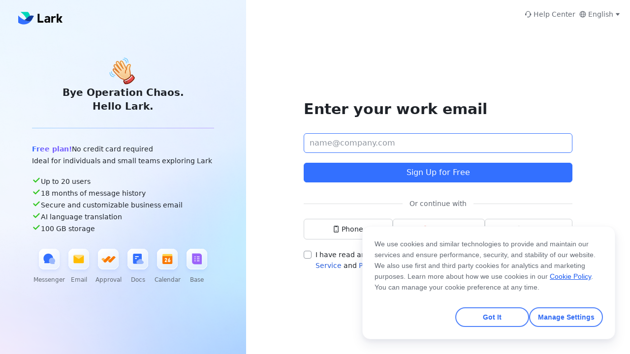

--- FILE ---
content_type: text/html; charset=utf-8
request_url: https://www.larksuite.com/global/register?redirect_uri=https://z2vckebaipk.larksuite.com/base/HzvobVJSjaQPPesLlx1u7Woas1g?table=tblt94Byl0P9qyA4&registration_process=global_register&app_id=1001&from=Template%20Management%20Template
body_size: 5538
content:
<!doctype html><html><head><link rel="canonical" href="https://www.larksuite.com/global/register"/><script>window.gfdatav1={"env":"prod","envName":"prod","runtime":"node","ver":"1.0.0.482","canary":0,"extra":{"canaryType":null},"idc":"sgsaas1larkidc1","region":"QMSG","vdc":"sgsaas1larkidc1","vregion":"Singapore-SaaS"}</script><script src="https://sf16-sg.larksuitecdn.com/obj/lark-static-sg/lmp/cookie/banner-sdk.1.4.3.js"></script><script >
            ;(function(){
              window._MODERNJS_ROUTE_MANIFEST = {"routeAssets":{"main":{"chunkIds":[691,740,74,801,594,98,163,792],"assets":["static/js/lib-polyfill.59f42e21.js","static/js/lib-lodash.8bd9b283.js","static/js/lib-axios.51d4268c.js","static/js/lib-react.ae98861d.js","static/js/lib-router.45866bbe.js","static/css/163.2109216c.css","static/js/163.4069500d.js","static/css/main.f581c5e3.css","static/js/main.cd9ba516.js"],"referenceCssAssets":["static/css/163.2109216c.css","static/css/main.f581c5e3.css"]},"page":{"chunkIds":[225,97,439,530],"assets":["static/js/async/225.b24556ab.js","static/js/async/97.83aeabbe.js","static/css/async/439.620fe229.css","static/js/async/439.487e196f.js","static/css/async/page.cff413f9.css","static/js/async/page.a6dfeb69.js"],"referenceCssAssets":["static/css/async/439.620fe229.css","static/css/async/page.cff413f9.css"]},"playground/page":{"chunkIds":[225,439,78],"assets":["static/js/async/225.b24556ab.js","static/css/async/439.620fe229.css","static/js/async/439.487e196f.js","static/js/async/playground/page.100ecfb0.js"],"referenceCssAssets":["static/css/async/439.620fe229.css"]},"en":{"chunkIds":[942],"assets":["static/js/async/en.2c2c4f6e.js"],"referenceCssAssets":[]},"cn":{"chunkIds":[4],"assets":["static/js/async/cn.9f738005.js"],"referenceCssAssets":[]},"ja":{"chunkIds":[500],"assets":["static/js/async/ja.35313f5f.js"],"referenceCssAssets":[]},"de":{"chunkIds":[54],"assets":["static/js/async/de.d1e0f962.js"],"referenceCssAssets":[]},"es":{"chunkIds":[763],"assets":["static/js/async/es.112e4578.js"],"referenceCssAssets":[]},"fr":{"chunkIds":[667],"assets":["static/js/async/fr.7c058817.js"],"referenceCssAssets":[]},"hi":{"chunkIds":[822],"assets":["static/js/async/hi.cb8c624a.js"],"referenceCssAssets":[]},"id":{"chunkIds":[248],"assets":["static/js/async/id.401eb797.js"],"referenceCssAssets":[]},"ms":{"chunkIds":[635],"assets":["static/js/async/ms.d48a7d7d.js"],"referenceCssAssets":[]},"it":{"chunkIds":[688],"assets":["static/js/async/it.d24a1eee.js"],"referenceCssAssets":[]},"ko":{"chunkIds":[757],"assets":["static/js/async/ko.bfdd35d7.js"],"referenceCssAssets":[]},"pt":{"chunkIds":[219],"assets":["static/js/async/pt.a84ed70b.js"],"referenceCssAssets":[]},"ru":{"chunkIds":[392],"assets":["static/js/async/ru.c63cca39.js"],"referenceCssAssets":[]},"th":{"chunkIds":[603],"assets":["static/js/async/th.d664e8f4.js"],"referenceCssAssets":[]},"vi":{"chunkIds":[864],"assets":["static/js/async/vi.9945a35a.js"],"referenceCssAssets":[]},"jsrsasign":{"chunkIds":[],"assets":[],"referenceCssAssets":[]}}};
            })();
          </script><script>var CAMPAIGN_COOKIE="__lark_global_campaign_params",UTM_PREIX="utm",SALESFORCE_PREFIX="salesforce_campaign";function gtag(){dataLayer.push(arguments)}function _loadScript(e,o,t){const n=document.createElement("script");n.id=e||`${Date.now()}`,n.onload=function(){"function"==typeof t&&t()},n.onerror=function(e){},n.src=o,document.head.appendChild(n)}window.dataLayer=window.dataLayer||[],function(e,o){if(e.TeaAnalyticsObject=o,!e[o]){function t(){t.q.push(arguments)}t.q=t.q||[],e[o]=t}e[o].l=+new Date}(window,"collectEvent"),window.onConsentChange=function(e){function o(e,o,t){(function(e){return document.cookie.split(";").some(function(o){return o.trim().startsWith(e+"=")})})(e)&&(document.cookie=e+"="+(o?";path="+o:"")+(t?";domain="+t:"")+";expires=Thu, 01 Jan 1970 00:00:01 GMT")}e&&(e.ga&&function(e,o,t,n){e[n]=e[n]||[],e[n].push({"gtm.start":(new Date).getTime(),event:"gtm.js"});var a=o.getElementsByTagName(t)[0],i=o.createElement(t);i.async=!0,i.src="https://www.googletagmanager.com/gtm.js?id=GTM-KGPK336",a.parentNode.insertBefore(i,a)}(window,document,"script","dataLayer"),e.lark?_loadScript("","https://lf-package-sg.larksuitecdn.com/obj/unpkg-va/bdeefe/ug-tea-common-params/1.0.29/dist/index.min.js",function(){window.teaCommonParams.configTea(1660,"sg",{cross_subdomain:!0,cookie_expire:31104e6,channel_domain:"https://mcs-sg.larksuite.com"},{url_path:window.location.href},{_staging_flag:-1!==location.href.indexOf("boe")||-1!==location.href.indexOf("localhost")?1:0})}):(o("landing_url","/",location.hostname.includes("boe")?"larksuite-boe.com":"larksuite.com"),o("first_landing_url","/",location.hostname.includes("boe")?"larksuite-boe.com":"larksuite.com"),o("convert_url","/",location.hostname.includes("boe")?"larksuite-boe.com":"larksuite.com"),o("third_party_page_referrer","/",location.hostname.includes("boe")?"larksuite-boe.com":"larksuite.com")),e.fullstory||(o("fs_uid","/",""),o("fullstory_uuid","/",""),o("fs_uid","/",location.hostname.includes("boe")?"larksuite-boe.com":"larksuite.com"),o("fullstory_uuid","/",location.hostname.includes("boe")?"larksuite-boe.com":"larksuite.com")),e.hubspot?function(){const e=function(e){if(!e)return{};var o=e.slice(1).split("&"),t={};return o.forEach(function(e){var o=e.split("=");o[1]&&(t[o[0]]=decodeURIComponent(o[1]))}),t}(location.search),o=[];Object.keys(e).forEach(t=>{t&&(t.startsWith(UTM_PREIX)||t.startsWith(SALESFORCE_PREFIX))&&o.push(`${t}=${e[t]}`)}),Object.keys(o).length&&function(e,o,t){let n=new Date;n.setTime(n.getTime()+24*t*60*60*1e3);const a="expires="+n.toUTCString(),i=location.hostname.includes("boe")?"larksuite-boe.com":location.hostname.includes("pre")?"larksuite-pre.com":"larksuite.com";document.cookie=e+"="+o+"; "+a+"; path=/;"+`domain=${i}`}(CAMPAIGN_COOKIE,o.join(","),2)}():(o(CAMPAIGN_COOKIE,"/",location.hostname.includes("boe")?"larksuite-boe.com":"larksuite.com"),o("hubspotutk","/"),o("hubspotutk","/",location.hostname.includes("boe")?"larksuite-boe.com":"larksuite.com")))}</script><script>function loadSlardar(){var e,r,n,t,a,s,o,i,l,c,d,g,m,u="larksuite_browser";e=window,r=document,n="https://sf16-short-sg.bytedapm.com/slardar/fe/sdk-web/browser.sg.js",t=u,a="Slardar",s="precollect",o="getAttribute",i="addEventListener",l=function(e){(c=[].slice.call(arguments)).push(Date.now(),location.href),(e==s?l.p.a:l.q).push(c)},l.q=[],l.p={a:[]},e[a]=l,(d=document.createElement("script")).src=n+"?bid="+t+"&globalName="+a,d.crossOrigin=n.indexOf("sdk-web")>0?"anonymous":"use-credentials",r.getElementsByTagName("head")[0].appendChild(d),i in e&&(l.pcErr=function(r){r=r||e.event,(g=r.target||r.srcElement)instanceof Element||g instanceof HTMLElement?g[o]("integrity")?e[a](s,"sri",g[o]("href")||g[o]("src")):e[a](s,"st",{tagName:g.tagName,url:g[o]("href")||g[o]("src")}):e[a](s,"err",r.error||r.message)},l.pcRej=function(r){r=r||e.event,e[a](s,"err",r.reason||r.detail&&r.detail.reason)},e[i]("error",l.pcErr,!0),e[i]("unhandledrejection",l.pcRej,!0)),"PerformanceLongTaskTiming"in e&&((m=l.pp={entries:[]}).observer=new PerformanceObserver(function(e){m.entries=m.entries.concat(e.getEntries())}),m.observer.observe({entryTypes:["longtask","largest-contentful-paint","layout-shift"]})),window.Slardar("init",{bid:u,env:location.origin.includes("boe")?"boe":"online",domain:"slardar-bd-sg.larksuite.com",plugins:{jsError:!0}}),window.Slardar("start")}loadSlardar()</script><style>@font-face{font-family:NotoSansJP;src:url('https://sf16-sg.larksuitecdn.com/goofy/ee/sce/lark-global/fonts/NotoSansJP-Medium.otf') format('otf');font-weight:400;font-display:swap}@font-face{font-family:NotoSansJP;src:url('https://sf16-sg.larksuitecdn.com/goofy/ee/sce/lark-global/fonts/NotoSansJP-Bold.otf') format('otf');font-weight:700;font-display:swap}@font-face{font-family:NotoSansSC;src:url('https://sf16-sg.larksuitecdn.com/goofy/ee/sce/lark-global/fonts/NotoSansSC-Medium.otf') format('otf');font-weight:400;font-display:swap}@font-face{font-family:NotoSansSC;src:url('https://sf16-sg.larksuitecdn.com/goofy/ee/sce/lark-global/fonts/NotoSansSC-Bold.otf') format('otf');font-weight:700;font-display:swap}</style><title></title><meta charset="utf-8"><meta name="viewport" content="width=device-width,initial-scale=1,shrink-to-fit=no,viewport-fit=cover,minimum-scale=1,maximum-scale=1,user-scalable=no"><meta http-equiv="x-ua-compatible" content="ie=edge"><meta name="renderer" content="webkit"><meta name="layoutmode" content="standard"><meta name="imagemode" content="force"><meta name="wap-font-scale" content="no"><meta name="format-detection" content="telephone=no"><script defer="defer">!function(){"use strict";var e,t,n,r,o,i={},a={};function u(e){var t=a[e];if(void 0!==t)return t.exports;var n=a[e]={id:e,loaded:!1,exports:{}};return i[e].call(n.exports,n,n.exports,u),n.loaded=!0,n.exports}u.m=i,u.amdO={},e=[],u.O=function(t,n,r,o){if(!n){var i=1/0;for(d=0;d<e.length;d++){n=e[d][0],r=e[d][1],o=e[d][2];for(var a=!0,f=0;f<n.length;f++)(!1&o||i>=o)&&Object.keys(u.O).every(function(e){return u.O[e](n[f])})?n.splice(f--,1):(a=!1,o<i&&(i=o));if(a){e.splice(d--,1);var c=r();void 0!==c&&(t=c)}}return t}o=o||0;for(var d=e.length;d>0&&e[d-1][2]>o;d--)e[d]=e[d-1];e[d]=[n,r,o]},u.n=function(e){var t=e&&e.__esModule?function(){return e.default}:function(){return e};return u.d(t,{a:t}),t},n=Object.getPrototypeOf?function(e){return Object.getPrototypeOf(e)}:function(e){return e.__proto__},u.t=function(e,r){if(1&r&&(e=this(e)),8&r)return e;if("object"==typeof e&&e){if(4&r&&e.__esModule)return e;if(16&r&&"function"==typeof e.then)return e}var o=Object.create(null);u.r(o);var i={};t=t||[null,n({}),n([]),n(n)];for(var a=2&r&&e;("object"==typeof a||"function"==typeof a)&&!~t.indexOf(a);a=n(a))Object.getOwnPropertyNames(a).forEach(function(t){i[t]=function(){return e[t]}});return i.default=function(){return e},u.d(o,i),o},u.d=function(e,t){for(var n in t)u.o(t,n)&&!u.o(e,n)&&Object.defineProperty(e,n,{enumerable:!0,get:t[n]})},u.f={},u.e=function(e){return Promise.all(Object.keys(u.f).reduce(function(t,n){return u.f[n](e,t),t},[]))},u.u=function(e){return"static/js/async/"+({4:"cn",54:"de",78:"playground/page",219:"pt",248:"id",392:"ru",500:"ja",530:"page",603:"th",635:"ms",667:"fr",688:"it",757:"ko",763:"es",822:"hi",864:"vi",942:"en"}[e]||e)+"."+{4:"9f738005",39:"350adae8",54:"d1e0f962",72:"c9e2cd8e",78:"100ecfb0",97:"83aeabbe",219:"a84ed70b",221:"3dcb5ad2",225:"b24556ab",235:"ca2c9284",248:"401eb797",256:"d8366e47",270:"1813f636",392:"c63cca39",407:"089c5a1b",439:"487e196f",500:"35313f5f",530:"a6dfeb69",579:"9c9df1c3",603:"d664e8f4",635:"d48a7d7d",640:"f75eff85",642:"a519fde2",654:"b62028de",667:"7c058817",688:"d24a1eee",734:"a3698d5a",747:"310dc479",757:"bfdd35d7",763:"112e4578",812:"a35b892c",822:"cb8c624a",864:"9945a35a",942:"2c2c4f6e",950:"114a66c6"}[e]+".js"},u.miniCssF=function(e){return"static/css/async/"+(530===e?"page":e)+"."+{439:"620fe229",530:"cff413f9"}[e]+".css"},u.g=function(){if("object"==typeof globalThis)return globalThis;try{return this||new Function("return this")()}catch(e){if("object"==typeof window)return window}}(),u.o=function(e,t){return Object.prototype.hasOwnProperty.call(e,t)},r={},o="global_registration_web:",u.l=function(e,t,n,i){if(r[e])r[e].push(t);else{var a,f;if(void 0!==n)for(var c=document.getElementsByTagName("script"),d=0;d<c.length;d++){var l=c[d];if(l.getAttribute("src")==e||l.getAttribute("data-webpack")==o+n){a=l;break}}a||(f=!0,(a=document.createElement("script")).charset="utf-8",u.nc&&a.setAttribute("nonce",u.nc),a.setAttribute("data-webpack",o+n),a.src=e),r[e]=[t];var s=function(t,n){a.onerror=a.onload=null,clearTimeout(b);var o=r[e];if(delete r[e],a.parentNode&&a.parentNode.removeChild(a),o&&o.forEach(function(e){return e(n)}),t)return t(n)},b=setTimeout(s.bind(null,void 0,{type:"timeout",target:a}),12e4);a.onerror=s.bind(null,a.onerror),a.onload=s.bind(null,a.onload),f&&document.head.appendChild(a)}},u.r=function(e){"undefined"!=typeof Symbol&&Symbol.toStringTag&&Object.defineProperty(e,Symbol.toStringTag,{value:"Module"}),Object.defineProperty(e,"__esModule",{value:!0})},u.nmd=function(e){return e.paths=[],e.children||(e.children=[]),e},u.p="//sf16-sg.larksuitecdn.com/obj/goofy-sg/larksuite/global_registration_web/",function(){if("undefined"!=typeof document){var e={691:0};u.f.miniCss=function(t,n){e[t]?n.push(e[t]):0!==e[t]&&{439:1,530:1}[t]&&n.push(e[t]=function(e){return new Promise(function(t,n){var r=u.miniCssF(e),o=u.p+r;if(function(e,t){for(var n=document.getElementsByTagName("link"),r=0;r<n.length;r++){var o=(a=n[r]).getAttribute("data-href")||a.getAttribute("href");if("stylesheet"===a.rel&&(o===e||o===t))return a}var i=document.getElementsByTagName("style");for(r=0;r<i.length;r++){var a;if((o=(a=i[r]).getAttribute("data-href"))===e||o===t)return a}}(r,o))return t();!function(e,t,n,r,o){var i=document.createElement("link");i.rel="stylesheet",i.type="text/css",i.onerror=i.onload=function(n){if(i.onerror=i.onload=null,"load"===n.type)r();else{var a=n&&n.type,u=n&&n.target&&n.target.href||t,f=new Error("Loading CSS chunk "+e+" failed.\n("+a+": "+u+")");f.name="ChunkLoadError",f.code="CSS_CHUNK_LOAD_FAILED",f.type=a,f.request=u,i.parentNode&&i.parentNode.removeChild(i),o(f)}},i.href=t,document.head.appendChild(i)}(e,o,0,t,n)})}(t).then(function(){e[t]=0},function(n){throw delete e[t],n}))}}}(),function(){var e={691:0};u.f.j=function(t,n){var r=u.o(e,t)?e[t]:void 0;if(0!==r)if(r)n.push(r[2]);else if(691!=t){var o=new Promise(function(n,o){r=e[t]=[n,o]});n.push(r[2]=o);var i=u.p+u.u(t),a=new Error;u.l(i,function(n){if(u.o(e,t)&&(0!==(r=e[t])&&(e[t]=void 0),r)){var o=n&&("load"===n.type?"missing":n.type),i=n&&n.target&&n.target.src;a.message="Loading chunk "+t+" failed.\n("+o+": "+i+")",a.name="ChunkLoadError",a.type=o,a.request=i,r[1](a)}},"chunk-"+t,t)}else e[t]=0},u.O.j=function(t){return 0===e[t]};var t=function(t,n){var r,o,i=n[0],a=n[1],f=n[2],c=0;if(i.some(function(t){return 0!==e[t]})){for(r in a)u.o(a,r)&&(u.m[r]=a[r]);if(f)var d=f(u)}for(t&&t(n);c<i.length;c++)o=i[c],u.o(e,o)&&e[o]&&e[o][0](),e[o]=0;return u.O(d)},n=self.webpackChunkglobal_registration_web=self.webpackChunkglobal_registration_web||[];n.forEach(t.bind(null,0)),n.push=t.bind(null,n.push.bind(n))}(),u.nc=void 0}()</script><script defer="defer" src="//sf16-sg.larksuitecdn.com/obj/goofy-sg/larksuite/global_registration_web/static/js/lib-polyfill.59f42e21.js"></script><script defer="defer" src="//sf16-sg.larksuitecdn.com/obj/goofy-sg/larksuite/global_registration_web/static/js/lib-lodash.8bd9b283.js"></script><script defer="defer" src="//sf16-sg.larksuitecdn.com/obj/goofy-sg/larksuite/global_registration_web/static/js/lib-axios.51d4268c.js"></script><script defer="defer" src="//sf16-sg.larksuitecdn.com/obj/goofy-sg/larksuite/global_registration_web/static/js/lib-react.ae98861d.js"></script><script defer="defer" src="//sf16-sg.larksuitecdn.com/obj/goofy-sg/larksuite/global_registration_web/static/js/lib-router.45866bbe.js"></script><script defer="defer" src="//sf16-sg.larksuitecdn.com/obj/goofy-sg/larksuite/global_registration_web/static/js/163.4069500d.js"></script><script defer="defer" src="//sf16-sg.larksuitecdn.com/obj/goofy-sg/larksuite/global_registration_web/static/js/main.cd9ba516.js"></script><link href="//sf16-sg.larksuitecdn.com/obj/goofy-sg/larksuite/global_registration_web/static/css/163.2109216c.css" rel="stylesheet"><link href="//sf16-sg.larksuitecdn.com/obj/goofy-sg/larksuite/global_registration_web/static/css/main.f581c5e3.css" rel="stylesheet"></head><body><div id="root"><!--<?- html ?>--></div><!--<?- chunksMap.js ?>--><!--<?- SSRDataScript ?>--></body></html>

--- FILE ---
content_type: text/css; charset=utf-8
request_url: https://sf16-sg.larksuitecdn.com/obj/goofy-sg/larksuite/global_registration_web/static/css/163.2109216c.css
body_size: 81673
content:
.umt1vhq{font-size:14px}.u5k1dk9{line-height:22px}.u1h2w2e3{font-weight:400}.uia2c2e{font-size:16px}.ufg3dx4{line-height:24px}.u1lct7uw{font-weight:500}@font-face{font-family:LarkChineseQuote;font-weight:300;src:local("PingFangSC-Light");unicode-range:u+2018,u+2019,u+201c,u+201d}@font-face{font-family:LarkChineseQuote;font-weight:400;src:local("PingFangSC-Regular");unicode-range:u+2018,u+2019,u+201c,u+201d}@font-face{font-family:LarkChineseQuote;font-weight:500;src:local("PingFangSC-Medium");unicode-range:u+2018,u+2019,u+201c,u+201d}@font-face{font-family:LarkChineseQuote;font-weight:600;src:local("PingFangSC-Semibold");unicode-range:u+2018,u+2019,u+201c,u+201d}@font-face{font-family:LarkEmojiFont;src:local("Apple Color Emoji"),local("Noto Color Emoji");unicode-range:u+1f21a,u+1f250,u+1f237,u+26a0}@font-face{font-family:LarkHackSafariFont;src:local("Helvetica Neue");unicode-range:u+0000}body{background-color:var(--bg-body);color:var(--text-title);margin:0;word-wrap:break-word;overflow-wrap:break-word}.ud__lang-zh body,.ud__lang-zh button,.ud__lang-zh input,.ud__lang-zh optgroup,.ud__lang-zh select,.ud__lang-zh textarea,body,body.ud__lang-zh,button,button.ud__lang-zh,input,input.ud__lang-zh,optgroup,optgroup.ud__lang-zh,select,select.ud__lang-zh,textarea,textarea.ud__lang-zh{font-family:LarkHackSafariFont,LarkEmojiFont,LarkChineseQuote,-apple-system,BlinkMacSystemFont,Helvetica Neue,Tahoma,PingFang SC,Microsoft Yahei,Arial,Hiragino Sans GB,sans-serif,Apple Color Emoji,Segoe UI Emoji,Segoe UI Symbol,Noto Color Emoji}.ud__lang-ja body,.ud__lang-ja button,.ud__lang-ja input,.ud__lang-ja optgroup,.ud__lang-ja select,.ud__lang-ja textarea,body.ud__lang-ja,button.ud__lang-ja,input.ud__lang-ja,optgroup.ud__lang-ja,select.ud__lang-ja,textarea.ud__lang-ja{font-family:LarkHackSafariFont,ヒラギノ角ゴシック,Yu Gothic UI,Microsoft Jhenghei UI,Microsoft Yahei UI,ＭＳ Ｐゴシック,PingFang SC,Hiragino Sans GB,Arial,sans-serif,Apple Color Emoji,Segoe UI Emoji,Segoe UI Symbol,Noto Color Emoji}input::-ms-clear,input::-ms-reveal{display:none}button,input,optgroup,select,textarea{color:inherit;font-family:inherit}.ud-scrollbar::-webkit-scrollbar-thumb{background-clip:padding-box;background-color:rgba(var(--N900-raw),30%);border:2px solid transparent;border-radius:9999px;-webkit-transition:background .2s cubic-bezier(.34,.69,.1,1);transition:background .2s cubic-bezier(.34,.69,.1,1)}.ud-scrollbar::-webkit-scrollbar{background-color:transparent;height:11px;width:11px}.ud-scrollbar::-webkit-scrollbar-thumb:hover{background-color:rgba(var(--N900-raw),60%)!important}.ud-scrollbar::-webkit-scrollbar:hover{height:11px;width:11px}.ud-scrollbar::-webkit-scrollbar-button{display:none}.ud-scrollbar::-webkit-scrollbar-corner,.ud-scrollbar::-webkit-scrollbar-track{background-color:transparent}.rc-virtual-list-scrollbar{width:11px!important}.rc-virtual-list-scrollbar-thumb{background:transparent!important;-moz-box-sizing:border-box;box-sizing:border-box;padding:2px;width:11px!important}.rc-virtual-list-scrollbar-thumb:after{background-color:rgba(var(--N900-raw),30%)!important;border-radius:9999px;-moz-box-sizing:border-box;box-sizing:border-box;content:"\a0";display:block;height:100%;-moz-transition:background-color .2s cubic-bezier(.34,.69,.1,1);transition:background-color .2s cubic-bezier(.34,.69,.1,1);width:100%}.rc-virtual-list-scrollbar-thumb:hover:after{background-color:rgba(var(--N900-raw),60%)!important}[type=search]{-webkit-appearance:none;outline-offset:-2px}[type=search]::-webkit-search-cancel-button,[type=search]::-webkit-search-decoration{-webkit-appearance:none}.ud-slide-up-appear,.ud-slide-up-enter,.ud-slide-up-leave{-moz-animation-duration:.2s;animation-duration:.2s;-moz-animation-fill-mode:both;animation-fill-mode:both;-moz-animation-play-state:paused;animation-play-state:paused}.ud-slide-up-appear.ud-slide-up-appear-active,.ud-slide-up-enter.ud-slide-up-enter-active{-moz-animation-name:udSlideUpIn;animation-name:udSlideUpIn;-moz-animation-play-state:running;animation-play-state:running}.ud-slide-up-leave.ud-slide-up-leave-active{-moz-animation-name:udSlideUpOut;animation-name:udSlideUpOut;-moz-animation-play-state:running;animation-play-state:running;pointer-events:none}.ud-slide-up-appear,.ud-slide-up-enter{opacity:0}.ud-slide-up-appear,.ud-slide-up-enter,.ud-slide-up-leave{-moz-animation-timing-function:cubic-bezier(.34,.69,.1,1);animation-timing-function:cubic-bezier(.34,.69,.1,1)}.ud-slide-down-appear,.ud-slide-down-enter,.ud-slide-down-leave{-moz-animation-duration:.2s;animation-duration:.2s;-moz-animation-fill-mode:both;animation-fill-mode:both;-moz-animation-play-state:paused;animation-play-state:paused}.ud-slide-down-appear.ud-slide-down-appear-active,.ud-slide-down-enter.ud-slide-down-enter-active{-moz-animation-name:udSlideDownIn;animation-name:udSlideDownIn;-moz-animation-play-state:running;animation-play-state:running}.ud-slide-down-leave.ud-slide-down-leave-active{-moz-animation-name:udSlideDownOut;animation-name:udSlideDownOut;-moz-animation-play-state:running;animation-play-state:running;pointer-events:none}.ud-slide-down-appear,.ud-slide-down-enter{opacity:0}.ud-slide-down-appear,.ud-slide-down-enter,.ud-slide-down-leave{-moz-animation-timing-function:cubic-bezier(.34,.69,.1,1);animation-timing-function:cubic-bezier(.34,.69,.1,1)}.ud-slide-left-appear,.ud-slide-left-enter,.ud-slide-left-leave{-moz-animation-duration:.2s;animation-duration:.2s;-moz-animation-fill-mode:both;animation-fill-mode:both;-moz-animation-play-state:paused;animation-play-state:paused}.ud-slide-left-appear.ud-slide-left-appear-active,.ud-slide-left-enter.ud-slide-left-enter-active{-moz-animation-name:udSlideLeftIn;animation-name:udSlideLeftIn;-moz-animation-play-state:running;animation-play-state:running}.ud-slide-left-leave.ud-slide-left-leave-active{-moz-animation-name:udSlideLeftOut;animation-name:udSlideLeftOut;-moz-animation-play-state:running;animation-play-state:running;pointer-events:none}.ud-slide-left-appear,.ud-slide-left-enter{opacity:0}.ud-slide-left-appear,.ud-slide-left-enter,.ud-slide-left-leave{-moz-animation-timing-function:cubic-bezier(.34,.69,.1,1);animation-timing-function:cubic-bezier(.34,.69,.1,1)}.ud-slide-right-appear,.ud-slide-right-enter,.ud-slide-right-leave{-moz-animation-duration:.2s;animation-duration:.2s;-moz-animation-fill-mode:both;animation-fill-mode:both;-moz-animation-play-state:paused;animation-play-state:paused}.ud-slide-right-appear.ud-slide-right-appear-active,.ud-slide-right-enter.ud-slide-right-enter-active{-moz-animation-name:udSlideRightIn;animation-name:udSlideRightIn;-moz-animation-play-state:running;animation-play-state:running}.ud-slide-right-leave.ud-slide-right-leave-active{-moz-animation-name:udSlideRightOut;animation-name:udSlideRightOut;-moz-animation-play-state:running;animation-play-state:running;pointer-events:none}.ud-slide-right-appear,.ud-slide-right-enter{opacity:0}.ud-slide-right-appear,.ud-slide-right-enter,.ud-slide-right-leave{-moz-animation-timing-function:cubic-bezier(.34,.69,.1,1);animation-timing-function:cubic-bezier(.34,.69,.1,1)}@-moz-keyframes udSlideUpIn{0%{opacity:0;-moz-transform:translateY(-8px);transform:translateY(-8px);-moz-transform-origin:0 0;transform-origin:0 0}to{opacity:1;-moz-transform:translateY(0);transform:translateY(0);-moz-transform-origin:0 0;transform-origin:0 0}}@keyframes udSlideUpIn{0%{opacity:0;-moz-transform:translateY(-8px);transform:translateY(-8px);-moz-transform-origin:0 0;transform-origin:0 0}to{opacity:1;-moz-transform:translateY(0);transform:translateY(0);-moz-transform-origin:0 0;transform-origin:0 0}}@-moz-keyframes udSlideUpOut{0%{opacity:1;-moz-transform:translateY(0);transform:translateY(0);-moz-transform-origin:0 0;transform-origin:0 0}to{opacity:0;-moz-transform:translateY(-8px);transform:translateY(-8px);-moz-transform-origin:0 0;transform-origin:0 0}}@keyframes udSlideUpOut{0%{opacity:1;-moz-transform:translateY(0);transform:translateY(0);-moz-transform-origin:0 0;transform-origin:0 0}to{opacity:0;-moz-transform:translateY(-8px);transform:translateY(-8px);-moz-transform-origin:0 0;transform-origin:0 0}}@-moz-keyframes udSlideDownIn{0%{opacity:0;-moz-transform:translateY(8px);transform:translateY(8px);-moz-transform-origin:100% 100%;transform-origin:100% 100%}to{opacity:1;-moz-transform:translateY(0);transform:translateY(0);-moz-transform-origin:100% 100%;transform-origin:100% 100%}}@keyframes udSlideDownIn{0%{opacity:0;-moz-transform:translateY(8px);transform:translateY(8px);-moz-transform-origin:100% 100%;transform-origin:100% 100%}to{opacity:1;-moz-transform:translateY(0);transform:translateY(0);-moz-transform-origin:100% 100%;transform-origin:100% 100%}}@-moz-keyframes udSlideDownOut{0%{opacity:1;-moz-transform:translateY(0);transform:translateY(0);-moz-transform-origin:100% 100%;transform-origin:100% 100%}to{opacity:0;-moz-transform:translateY(8px);transform:translateY(8px);-moz-transform-origin:100% 100%;transform-origin:100% 100%}}@keyframes udSlideDownOut{0%{opacity:1;-moz-transform:translateY(0);transform:translateY(0);-moz-transform-origin:100% 100%;transform-origin:100% 100%}to{opacity:0;-moz-transform:translateY(8px);transform:translateY(8px);-moz-transform-origin:100% 100%;transform-origin:100% 100%}}@-moz-keyframes udSlideLeftIn{0%{opacity:0;-moz-transform:scaleX(.5);transform:scaleX(.5);-moz-transform-origin:0 0;transform-origin:0 0}to{opacity:1;-moz-transform:scaleX(1);transform:scaleX(1);-moz-transform-origin:0 0;transform-origin:0 0}}@keyframes udSlideLeftIn{0%{opacity:0;-moz-transform:scaleX(.5);transform:scaleX(.5);-moz-transform-origin:0 0;transform-origin:0 0}to{opacity:1;-moz-transform:scaleX(1);transform:scaleX(1);-moz-transform-origin:0 0;transform-origin:0 0}}@-moz-keyframes udSlideLeftOut{0%{opacity:1;-moz-transform:scaleX(1);transform:scaleX(1);-moz-transform-origin:0 0;transform-origin:0 0}to{opacity:0;-moz-transform:scaleX(.5);transform:scaleX(.5);-moz-transform-origin:0 0;transform-origin:0 0}}@keyframes udSlideLeftOut{0%{opacity:1;-moz-transform:scaleX(1);transform:scaleX(1);-moz-transform-origin:0 0;transform-origin:0 0}to{opacity:0;-moz-transform:scaleX(.5);transform:scaleX(.5);-moz-transform-origin:0 0;transform-origin:0 0}}@-moz-keyframes udSlideRightIn{0%{opacity:0;-moz-transform:scaleX(.5);transform:scaleX(.5);-moz-transform-origin:100% 0;transform-origin:100% 0}to{opacity:1;-moz-transform:scaleX(1);transform:scaleX(1);-moz-transform-origin:100% 0;transform-origin:100% 0}}@keyframes udSlideRightIn{0%{opacity:0;-moz-transform:scaleX(.5);transform:scaleX(.5);-moz-transform-origin:100% 0;transform-origin:100% 0}to{opacity:1;-moz-transform:scaleX(1);transform:scaleX(1);-moz-transform-origin:100% 0;transform-origin:100% 0}}@-moz-keyframes udSlideRightOut{0%{opacity:1;-moz-transform:scaleX(1);transform:scaleX(1);-moz-transform-origin:100% 0;transform-origin:100% 0}to{opacity:0;-moz-transform:scaleX(.5);transform:scaleX(.5);-moz-transform-origin:100% 0;transform-origin:100% 0}}@keyframes udSlideRightOut{0%{opacity:1;-moz-transform:scaleX(1);transform:scaleX(1);-moz-transform-origin:100% 0;transform-origin:100% 0}to{opacity:0;-moz-transform:scaleX(.5);transform:scaleX(.5);-moz-transform-origin:100% 0;transform-origin:100% 0}}.zoom-appear,.zoom-enter,.zoom-leave{-moz-animation-duration:.2s;animation-duration:.2s;-moz-animation-fill-mode:both;animation-fill-mode:both;-moz-animation-play-state:paused;animation-play-state:paused}.zoom-appear.zoom-appear-active,.zoom-enter.zoom-enter-active{-moz-animation-name:udZoomIn;animation-name:udZoomIn;-moz-animation-play-state:running;animation-play-state:running}.zoom-leave.zoom-leave-active{-moz-animation-name:udZoomOut;animation-name:udZoomOut;-moz-animation-play-state:running;animation-play-state:running;pointer-events:none}.zoom-appear,.zoom-enter{-moz-animation-timing-function:cubic-bezier(.08,.82,.17,1);animation-timing-function:cubic-bezier(.08,.82,.17,1);opacity:0;-moz-transform:scale(0);transform:scale(0)}.zoom-appear-prepare,.zoom-enter-prepare{-moz-transform:none;transform:none}.zoom-leave{-moz-animation-timing-function:cubic-bezier(.78,.14,.15,.86);animation-timing-function:cubic-bezier(.78,.14,.15,.86)}.ud-zoom-big-appear,.ud-zoom-big-enter,.ud-zoom-big-leave{-moz-animation-duration:.2s;animation-duration:.2s;-moz-animation-fill-mode:both;animation-fill-mode:both;-moz-animation-play-state:paused;animation-play-state:paused}.ud-zoom-big-appear.ud-zoom-big-appear-active,.ud-zoom-big-enter.ud-zoom-big-enter-active{-moz-animation-name:udZoomBigIn;animation-name:udZoomBigIn;-moz-animation-play-state:running;animation-play-state:running}.ud-zoom-big-leave.ud-zoom-big-leave-active{-moz-animation-name:udZoomBigOut;animation-name:udZoomBigOut;-moz-animation-play-state:running;animation-play-state:running;pointer-events:none}.ud-zoom-big-appear,.ud-zoom-big-enter{-moz-animation-timing-function:cubic-bezier(.08,.82,.17,1);animation-timing-function:cubic-bezier(.08,.82,.17,1);opacity:0;-moz-transform:scale(0);transform:scale(0)}.ud-zoom-big-appear-prepare,.ud-zoom-big-enter-prepare{-moz-transform:none;transform:none}.ud-zoom-big-leave{-moz-animation-timing-function:cubic-bezier(.78,.14,.15,.86);animation-timing-function:cubic-bezier(.78,.14,.15,.86)}.ud-zoom-big-fast-appear,.ud-zoom-big-fast-enter,.ud-zoom-big-fast-leave{-moz-animation-duration:.1s;animation-duration:.1s;-moz-animation-fill-mode:both;animation-fill-mode:both;-moz-animation-play-state:paused;animation-play-state:paused}.ud-zoom-big-fast-appear.ud-zoom-big-fast-appear-active,.ud-zoom-big-fast-enter.ud-zoom-big-fast-enter-active{-moz-animation-name:udZoomBigIn;animation-name:udZoomBigIn;-moz-animation-play-state:running;animation-play-state:running}.ud-zoom-big-fast-leave.ud-zoom-big-fast-leave-active{-moz-animation-name:udZoomBigOut;animation-name:udZoomBigOut;-moz-animation-play-state:running;animation-play-state:running;pointer-events:none}.ud-zoom-big-fast-appear,.ud-zoom-big-fast-enter{-moz-animation-timing-function:cubic-bezier(.08,.82,.17,1);animation-timing-function:cubic-bezier(.08,.82,.17,1);opacity:0;-moz-transform:scale(0);transform:scale(0)}.ud-zoom-big-fast-appear-prepare,.ud-zoom-big-fast-enter-prepare{-moz-transform:none;transform:none}.ud-zoom-big-fast-leave{-moz-animation-timing-function:cubic-bezier(.78,.14,.15,.86);animation-timing-function:cubic-bezier(.78,.14,.15,.86)}.ud-zoom-up-appear,.ud-zoom-up-enter,.ud-zoom-up-leave{-moz-animation-duration:.2s;animation-duration:.2s;-moz-animation-fill-mode:both;animation-fill-mode:both;-moz-animation-play-state:paused;animation-play-state:paused}.ud-zoom-up-appear.ud-zoom-up-appear-active,.ud-zoom-up-enter.ud-zoom-up-enter-active{-moz-animation-name:udZoomUpIn;animation-name:udZoomUpIn;-moz-animation-play-state:running;animation-play-state:running}.ud-zoom-up-leave.ud-zoom-up-leave-active{-moz-animation-name:udZoomUpOut;animation-name:udZoomUpOut;-moz-animation-play-state:running;animation-play-state:running;pointer-events:none}.ud-zoom-up-appear,.ud-zoom-up-enter{-moz-animation-timing-function:cubic-bezier(.08,.82,.17,1);animation-timing-function:cubic-bezier(.08,.82,.17,1);opacity:0;-moz-transform:scale(0);transform:scale(0)}.ud-zoom-up-appear-prepare,.ud-zoom-up-enter-prepare{-moz-transform:none;transform:none}.ud-zoom-up-leave{-moz-animation-timing-function:cubic-bezier(.78,.14,.15,.86);animation-timing-function:cubic-bezier(.78,.14,.15,.86)}.ud-zoom-down-appear,.ud-zoom-down-enter,.ud-zoom-down-leave{-moz-animation-duration:.2s;animation-duration:.2s;-moz-animation-fill-mode:both;animation-fill-mode:both;-moz-animation-play-state:paused;animation-play-state:paused}.ud-zoom-down-appear.ud-zoom-down-appear-active,.ud-zoom-down-enter.ud-zoom-down-enter-active{-moz-animation-name:udZoomDownIn;animation-name:udZoomDownIn;-moz-animation-play-state:running;animation-play-state:running}.ud-zoom-down-leave.ud-zoom-down-leave-active{-moz-animation-name:udZoomDownOut;animation-name:udZoomDownOut;-moz-animation-play-state:running;animation-play-state:running;pointer-events:none}.ud-zoom-down-appear,.ud-zoom-down-enter{-moz-animation-timing-function:cubic-bezier(.08,.82,.17,1);animation-timing-function:cubic-bezier(.08,.82,.17,1);opacity:0;-moz-transform:scale(0);transform:scale(0)}.ud-zoom-down-appear-prepare,.ud-zoom-down-enter-prepare{-moz-transform:none;transform:none}.ud-zoom-down-leave{-moz-animation-timing-function:cubic-bezier(.78,.14,.15,.86);animation-timing-function:cubic-bezier(.78,.14,.15,.86)}.ud-zoom-left-appear,.ud-zoom-left-enter,.ud-zoom-left-leave{-moz-animation-duration:.2s;animation-duration:.2s;-moz-animation-fill-mode:both;animation-fill-mode:both;-moz-animation-play-state:paused;animation-play-state:paused}.ud-zoom-left-appear.ud-zoom-left-appear-active,.ud-zoom-left-enter.ud-zoom-left-enter-active{-moz-animation-name:udZoomLeftIn;animation-name:udZoomLeftIn;-moz-animation-play-state:running;animation-play-state:running}.ud-zoom-left-leave.ud-zoom-left-leave-active{-moz-animation-name:udZoomLeftOut;animation-name:udZoomLeftOut;-moz-animation-play-state:running;animation-play-state:running;pointer-events:none}.ud-zoom-left-appear,.ud-zoom-left-enter{-moz-animation-timing-function:cubic-bezier(.08,.82,.17,1);animation-timing-function:cubic-bezier(.08,.82,.17,1);opacity:0;-moz-transform:scale(0);transform:scale(0)}.ud-zoom-left-appear-prepare,.ud-zoom-left-enter-prepare{-moz-transform:none;transform:none}.ud-zoom-left-leave{-moz-animation-timing-function:cubic-bezier(.78,.14,.15,.86);animation-timing-function:cubic-bezier(.78,.14,.15,.86)}.ud-zoom-right-appear,.ud-zoom-right-enter,.ud-zoom-right-leave{-moz-animation-duration:.2s;animation-duration:.2s;-moz-animation-fill-mode:both;animation-fill-mode:both;-moz-animation-play-state:paused;animation-play-state:paused}.ud-zoom-right-appear.ud-zoom-right-appear-active,.ud-zoom-right-enter.ud-zoom-right-enter-active{-moz-animation-name:udZoomRightIn;animation-name:udZoomRightIn;-moz-animation-play-state:running;animation-play-state:running}.ud-zoom-right-leave.ud-zoom-right-leave-active{-moz-animation-name:udZoomRightOut;animation-name:udZoomRightOut;-moz-animation-play-state:running;animation-play-state:running;pointer-events:none}.ud-zoom-right-appear,.ud-zoom-right-enter{-moz-animation-timing-function:cubic-bezier(.08,.82,.17,1);animation-timing-function:cubic-bezier(.08,.82,.17,1);opacity:0;-moz-transform:scale(0);transform:scale(0)}.ud-zoom-right-appear-prepare,.ud-zoom-right-enter-prepare{-moz-transform:none;transform:none}.ud-zoom-right-leave{-moz-animation-timing-function:cubic-bezier(.78,.14,.15,.86);animation-timing-function:cubic-bezier(.78,.14,.15,.86)}@-moz-keyframes udZoomIn{0%{opacity:0;-moz-transform:scale(.2);transform:scale(.2)}to{opacity:1;-moz-transform:scale(1);transform:scale(1)}}@keyframes udZoomIn{0%{opacity:0;-moz-transform:scale(.2);transform:scale(.2)}to{opacity:1;-moz-transform:scale(1);transform:scale(1)}}@-moz-keyframes udZoomOut{0%{-moz-transform:scale(1);transform:scale(1)}to{opacity:0;-moz-transform:scale(.2);transform:scale(.2)}}@keyframes udZoomOut{0%{-moz-transform:scale(1);transform:scale(1)}to{opacity:0;-moz-transform:scale(.2);transform:scale(.2)}}@-moz-keyframes udZoomBigIn{0%{opacity:0;-moz-transform:scale(.8);transform:scale(.8)}to{opacity:1;-moz-transform:scale(1);transform:scale(1)}}@keyframes udZoomBigIn{0%{opacity:0;-moz-transform:scale(.8);transform:scale(.8)}to{opacity:1;-moz-transform:scale(1);transform:scale(1)}}@-moz-keyframes udZoomBigOut{0%{-moz-transform:scale(1);transform:scale(1)}to{opacity:0;-moz-transform:scale(.8);transform:scale(.8)}}@keyframes udZoomBigOut{0%{-moz-transform:scale(1);transform:scale(1)}to{opacity:0;-moz-transform:scale(.8);transform:scale(.8)}}@-moz-keyframes udZoomUpIn{0%{opacity:0;-moz-transform:scale(.8);transform:scale(.8);-moz-transform-origin:50% 0;transform-origin:50% 0}to{-moz-transform:scale(1);transform:scale(1);-moz-transform-origin:50% 0;transform-origin:50% 0}}@keyframes udZoomUpIn{0%{opacity:0;-moz-transform:scale(.8);transform:scale(.8);-moz-transform-origin:50% 0;transform-origin:50% 0}to{-moz-transform:scale(1);transform:scale(1);-moz-transform-origin:50% 0;transform-origin:50% 0}}@-moz-keyframes udZoomUpOut{0%{-moz-transform:scale(1);transform:scale(1);-moz-transform-origin:50% 0;transform-origin:50% 0}to{opacity:0;-moz-transform:scale(.8);transform:scale(.8);-moz-transform-origin:50% 0;transform-origin:50% 0}}@keyframes udZoomUpOut{0%{-moz-transform:scale(1);transform:scale(1);-moz-transform-origin:50% 0;transform-origin:50% 0}to{opacity:0;-moz-transform:scale(.8);transform:scale(.8);-moz-transform-origin:50% 0;transform-origin:50% 0}}@-moz-keyframes udZoomLeftIn{0%{opacity:0;-moz-transform:scale(.8);transform:scale(.8);-moz-transform-origin:0 50%;transform-origin:0 50%}to{-moz-transform:scale(1);transform:scale(1);-moz-transform-origin:0 50%;transform-origin:0 50%}}@keyframes udZoomLeftIn{0%{opacity:0;-moz-transform:scale(.8);transform:scale(.8);-moz-transform-origin:0 50%;transform-origin:0 50%}to{-moz-transform:scale(1);transform:scale(1);-moz-transform-origin:0 50%;transform-origin:0 50%}}@-moz-keyframes udZoomLeftOut{0%{-moz-transform:scale(1);transform:scale(1);-moz-transform-origin:0 50%;transform-origin:0 50%}to{opacity:0;-moz-transform:scale(.8);transform:scale(.8);-moz-transform-origin:0 50%;transform-origin:0 50%}}@keyframes udZoomLeftOut{0%{-moz-transform:scale(1);transform:scale(1);-moz-transform-origin:0 50%;transform-origin:0 50%}to{opacity:0;-moz-transform:scale(.8);transform:scale(.8);-moz-transform-origin:0 50%;transform-origin:0 50%}}@-moz-keyframes udZoomRightIn{0%{opacity:0;-moz-transform:scale(.8);transform:scale(.8);-moz-transform-origin:100% 50%;transform-origin:100% 50%}to{-moz-transform:scale(1);transform:scale(1);-moz-transform-origin:100% 50%;transform-origin:100% 50%}}@keyframes udZoomRightIn{0%{opacity:0;-moz-transform:scale(.8);transform:scale(.8);-moz-transform-origin:100% 50%;transform-origin:100% 50%}to{-moz-transform:scale(1);transform:scale(1);-moz-transform-origin:100% 50%;transform-origin:100% 50%}}@-moz-keyframes udZoomRightOut{0%{-moz-transform:scale(1);transform:scale(1);-moz-transform-origin:100% 50%;transform-origin:100% 50%}to{opacity:0;-moz-transform:scale(.8);transform:scale(.8);-moz-transform-origin:100% 50%;transform-origin:100% 50%}}@keyframes udZoomRightOut{0%{-moz-transform:scale(1);transform:scale(1);-moz-transform-origin:100% 50%;transform-origin:100% 50%}to{opacity:0;-moz-transform:scale(.8);transform:scale(.8);-moz-transform-origin:100% 50%;transform-origin:100% 50%}}@-moz-keyframes udZoomDownIn{0%{opacity:0;-moz-transform:scale(.8);transform:scale(.8);-moz-transform-origin:50% 100%;transform-origin:50% 100%}to{-moz-transform:scale(1);transform:scale(1);-moz-transform-origin:50% 100%;transform-origin:50% 100%}}@keyframes udZoomDownIn{0%{opacity:0;-moz-transform:scale(.8);transform:scale(.8);-moz-transform-origin:50% 100%;transform-origin:50% 100%}to{-moz-transform:scale(1);transform:scale(1);-moz-transform-origin:50% 100%;transform-origin:50% 100%}}@-moz-keyframes udZoomDownOut{0%{-moz-transform:scale(1);transform:scale(1);-moz-transform-origin:50% 100%;transform-origin:50% 100%}to{opacity:0;-moz-transform:scale(.8);transform:scale(.8);-moz-transform-origin:50% 100%;transform-origin:50% 100%}}@keyframes udZoomDownOut{0%{-moz-transform:scale(1);transform:scale(1);-moz-transform-origin:50% 100%;transform-origin:50% 100%}to{opacity:0;-moz-transform:scale(.8);transform:scale(.8);-moz-transform-origin:50% 100%;transform-origin:50% 100%}}.ud-motion-collapse{overflow:hidden;-moz-transition:height .2s cubic-bezier(.645,.045,.355,1),opacity .2s cubic-bezier(.645,.045,.355,1)!important;transition:height .2s cubic-bezier(.645,.045,.355,1),opacity .2s cubic-bezier(.645,.045,.355,1)!important}.ud__illustration{color:var(--text-title);display:-moz-box;display:flex;font-size:14px;line-height:1.5715;list-style:none;margin:0;margin:0 auto;max-width:250px;padding:0;position:relative;text-align:center;-moz-box-orient:vertical;-moz-box-direction:normal;flex-direction:column;-moz-box-align:center;align-items:center}.ud__illustration,.ud__illustration-image{-moz-box-sizing:border-box;box-sizing:border-box}.ud__illustration-image{line-height:0}.ud__illustration-image img{display:block;height:100%;margin:0 auto}.ud__illustration-image+.ud__illustration-description,.ud__illustration-image+.ud__illustration-title{margin-top:16px}.ud__illustration-title{-moz-box-sizing:border-box;box-sizing:border-box;color:var(--text-title);margin-bottom:4px}.ud__illustration-description{-moz-box-sizing:border-box;box-sizing:border-box;color:var(--text-caption)}.ud__illustration-footer{-moz-box-sizing:border-box;box-sizing:border-box;display:-moz-box;display:flex;margin-top:16px;-moz-box-orient:horizontal;-moz-box-direction:reverse;flex-direction:row-reverse;flex-wrap:wrap;-moz-box-pack:center;justify-content:center;margin-bottom:-8px;margin-left:-8px;overflow:hidden}.ud__illustration-footer .ud__button{margin-bottom:8px;margin-left:8px}:root[data-ud-theme-mode=dark]{--B100-raw:25,42,76;--B100:rgb(var(--B100-raw));--B200-raw:32,62,120;--B200:rgb(var(--B200-raw));--B300-raw:40,81,163;--B300:rgb(var(--B300-raw));--B350-raw:39,89,186;--B350:rgb(var(--B350-raw));--B400-raw:46,101,209;--B400:rgb(var(--B400-raw));--B50-raw:21,31,51;--B50:rgb(var(--B50-raw));--B500-raw:76,136,255;--B500:rgb(var(--B500-raw));--B600-raw:112,160,255;--B600:rgb(var(--B600-raw));--B700-raw:153,187,255;--B700:rgb(var(--B700-raw));--B800-raw:184,207,255;--B800:rgb(var(--B800-raw));--B900-raw:206,223,255;--B900:rgb(var(--B900-raw));--C100-raw:92,37,66;--C100:rgb(var(--C100-raw));--C200-raw:145,55,106;--C200:rgb(var(--C200-raw));--C300-raw:173,64,126;--C300:rgb(var(--C300-raw));--C350-raw:191,69,138;--C350:rgb(var(--C350-raw));--C400-raw:204,71,146;--C400:rgb(var(--C400-raw));--C50-raw:66,27,49;--C50:rgb(var(--C50-raw));--C500-raw:227,82,163;--C500:rgb(var(--C500-raw));--C600-raw:237,102,179;--C600:rgb(var(--C600-raw));--C700-raw:255,145,207;--C700:rgb(var(--C700-raw));--C800-raw:255,189,226;--C800:rgb(var(--C800-raw));--C900-raw:255,219,239;--C900:rgb(var(--C900-raw));--G100-raw:31,71,27;--G100:rgb(var(--G100-raw));--G200-raw:41,107,34;--G200:rgb(var(--G200-raw));--G300-raw:51,148,40;--G300:rgb(var(--G300-raw));--G350-raw:59,161,48;--G350:rgb(var(--G350-raw));--G400-raw:59,176,46;--G400:rgb(var(--G400-raw));--G50-raw:25,48,22;--G50:rgb(var(--G50-raw));--G500-raw:84,194,72;--G500:rgb(var(--G500-raw));--G600-raw:109,209,98;--G600:rgb(var(--G600-raw));--G700-raw:146,222,137;--G700:rgb(var(--G700-raw));--G800-raw:189,240,184;--G800:rgb(var(--G800-raw));--G900-raw:214,245,210;--G900:rgb(var(--G900-raw));--I100-raw:38,42,94;--I100:rgb(var(--I100-raw));--I200-raw:53,59,140;--I200:rgb(var(--I200-raw));--I300-raw:65,73,181;--I300:rgb(var(--I300-raw));--I350-raw:68,77,201;--I350:rgb(var(--I350-raw));--I400-raw:76,85,212;--I400:rgb(var(--I400-raw));--I50-raw:29,31,71;--I50:rgb(var(--I50-raw));--I500-raw:95,105,237;--I500:rgb(var(--I500-raw));--I600-raw:115,123,235;--I600:rgb(var(--I600-raw));--I700-raw:158,165,255;--I700:rgb(var(--I700-raw));--I800-raw:187,192,246;--I800:rgb(var(--I800-raw));--I900-raw:210,213,253;--I900:rgb(var(--I900-raw));--L100-raw:73,87,6;--L100:rgb(var(--L100-raw));--L200-raw:109,130,5;--L200:rgb(var(--L200-raw));--L300-raw:145,173,2;--L300:rgb(var(--L300-raw));--L350-raw:154,184,0;--L350:rgb(var(--L350-raw));--L400-raw:171,201,18;--L400:rgb(var(--L400-raw));--L50-raw:46,54,5;--L50:rgb(var(--L50-raw));--L500-raw:185,214,39;--L500:rgb(var(--L500-raw));--L600-raw:199,224,77;--L600:rgb(var(--L600-raw));--L700-raw:214,234,117;--L700:rgb(var(--L700-raw));--L800-raw:231,245,166;--L800:rgb(var(--L800-raw));--L900-raw:246,255,204;--L900:rgb(var(--L900-raw));--N00-raw:10,10,10;--N00:rgb(var(--N00-raw));--N100-raw:41,41,41;--N100:rgb(var(--N100-raw));--N1000-raw:255,255,255;--N1000:rgb(var(--N1000-raw));--N200-raw:55,55,55;--N200:rgb(var(--N200-raw));--N300-raw:67,67,67;--N300:rgb(var(--N300-raw));--N350-raw:80,80,80;--N350:rgb(var(--N350-raw));--N400-raw:95,95,95;--N400:rgb(var(--N400-raw));--N50-raw:26,26,26;--N50:rgb(var(--N50-raw));--N500-raw:117,117,117;--N500:rgb(var(--N500-raw));--N600-raw:166,166,166;--N600:rgb(var(--N600-raw));--N650-raw:207,207,207;--N650:rgb(var(--N650-raw));--N700-raw:224,224,224;--N700:rgb(var(--N700-raw));--N800-raw:232,232,232;--N800:rgb(var(--N800-raw));--N900-raw:235,235,235;--N900:rgb(var(--N900-raw));--N950-raw:248,248,248;--N950:rgb(var(--N950-raw));--O100-raw:87,51,10;--O100:rgb(var(--O100-raw));--O200-raw:132,81,23;--O200:rgb(var(--O200-raw));--O300-raw:189,112,23;--O300:rgb(var(--O300-raw));--O350-raw:207,121,22;--O350:rgb(var(--O350-raw));--O400-raw:222,130,24;--O400:rgb(var(--O400-raw));--O50-raw:51,33,11;--O50:rgb(var(--O50-raw));--O500-raw:242,150,44;--O500:rgb(var(--O500-raw));--O600-raw:245,165,74;--O600:rgb(var(--O600-raw));--O700-raw:250,188,117;--O700:rgb(var(--O700-raw));--O800-raw:255,216,172;--O800:rgb(var(--O800-raw));--O900-raw:255,234,206;--O900:rgb(var(--O900-raw));--P100-raw:54,29,97;--P100:rgb(var(--P100-raw));--P200-raw:77,38,145;--P200:rgb(var(--P200-raw));--P300-raw:101,51,189;--P300:rgb(var(--P300-raw));--P350-raw:107,64,184;--P350:rgb(var(--P350-raw));--P400-raw:124,74,212;--P400:rgb(var(--P400-raw));--P50-raw:40,23,69;--P50:rgb(var(--P50-raw));--P500-raw:151,98,245;--P500:rgb(var(--P500-raw));--P600-raw:164,114,252;--P600:rgb(var(--P600-raw));--P700-raw:185,144,255;--P700:rgb(var(--P700-raw));--P800-raw:211,186,253;--P800:rgb(var(--P800-raw));--P900-raw:227,212,255;--P900:rgb(var(--P900-raw));--R100-raw:74,29,27;--R100:rgb(var(--R100-raw));--R200-raw:107,40,39;--R200:rgb(var(--R200-raw));--R300-raw:158,56,54;--R300:rgb(var(--R300-raw));--R350-raw:176,61,58;--R350:rgb(var(--R350-raw));--R400-raw:204,71,67;--R400:rgb(var(--R400-raw));--R50-raw:54,25,24;--R50:rgb(var(--R50-raw));--R500-raw:240,91,86;--R500:rgb(var(--R500-raw));--R600-raw:250,120,115;--R600:rgb(var(--R600-raw));--R700-raw:255,156,153;--R700:rgb(var(--R700-raw));--R800-raw:254,198,195;--R800:rgb(var(--R800-raw));--R900-raw:255,224,224;--R900:rgb(var(--R900-raw));--S100-raw:92,85,20;--S100:rgb(var(--S100-raw));--S200-raw:135,123,16;--S200:rgb(var(--S200-raw));--S300-raw:199,179,0;--S300:rgb(var(--S300-raw));--S350-raw:214,193,0;--S350:rgb(var(--S350-raw));--S400-raw:232,209,0;--S400:rgb(var(--S400-raw));--S50-raw:56,52,12;--S50:rgb(var(--S50-raw));--S500-raw:245,226,49;--S500:rgb(var(--S500-raw));--S600-raw:250,237,87;--S600:rgb(var(--S600-raw));--S700-raw:252,244,124;--S700:rgb(var(--S700-raw));--S800-raw:255,252,158;--S800:rgb(var(--S800-raw));--S900-raw:255,255,199;--S900:rgb(var(--S900-raw));--T100-raw:21,61,56;--T100:rgb(var(--T100-raw));--T200-raw:35,102,93;--T200:rgb(var(--T200-raw));--T300-raw:38,150,135;--T300:rgb(var(--T300-raw));--T350-raw:51,171,154;--T350:rgb(var(--T350-raw));--T400-raw:55,184,166;--T400:rgb(var(--T400-raw));--T50-raw:22,46,43;--T50:rgb(var(--T50-raw));--T500-raw:65,204,185;--T500:rgb(var(--T500-raw));--T600-raw:92,219,202;--T600:rgb(var(--T600-raw));--T700-raw:127,235,220;--T700:rgb(var(--T700-raw));--T800-raw:183,247,239;--T800:rgb(var(--T800-raw));--T900-raw:218,249,245;--T900:rgb(var(--T900-raw));--V100-raw:79,28,79;--V100:rgb(var(--V100-raw));--V200-raw:122,40,122;--V200:rgb(var(--V200-raw));--V300-raw:148,59,148;--V300:rgb(var(--V300-raw));--V350-raw:163,67,163;--V350:rgb(var(--V350-raw));--V400-raw:181,74,181;--V400:rgb(var(--V400-raw));--V50-raw:59,21,59;--V50:rgb(var(--V50-raw));--V500-raw:212,87,212;--V500:rgb(var(--V500-raw));--V600-raw:222,115,222;--V600:rgb(var(--V600-raw));--V700-raw:232,152,232;--V700:rgb(var(--V700-raw));--V800-raw:242,191,242;--V800:rgb(var(--V800-raw));--V900-raw:251,218,251;--V900:rgb(var(--V900-raw));--W100-raw:23,55,66;--W100:rgb(var(--W100-raw));--W200-raw:34,91,112;--W200:rgb(var(--W200-raw));--W300-raw:39,130,163;--W300:rgb(var(--W300-raw));--W350-raw:41,147,186;--W350:rgb(var(--W350-raw));--W400-raw:46,165,209;--W400:rgb(var(--W400-raw));--W50-raw:20,41,48;--W50:rgb(var(--W50-raw));--W500-raw:66,189,235;--W500:rgb(var(--W500-raw));--W600-raw:95,212,254;--W600:rgb(var(--W600-raw));--W700-raw:137,223,254;--W700:rgb(var(--W700-raw));--W800-raw:194,238,255;--W800:rgb(var(--W800-raw));--W900-raw:222,246,255;--W900:rgb(var(--W900-raw));--Y100-raw:87,71,17;--Y100:rgb(var(--Y100-raw));--Y200-raw:143,114,17;--Y200:rgb(var(--Y200-raw));--Y300-raw:201,157,8;--Y300:rgb(var(--Y300-raw));--Y350-raw:219,171,9;--Y350:rgb(var(--Y350-raw));--Y400-raw:240,187,10;--Y400:rgb(var(--Y400-raw));--Y50-raw:56,46,12;--Y50:rgb(var(--Y50-raw));--Y500-raw:250,200,35;--Y500:rgb(var(--Y500-raw));--Y600-raw:252,212,86;--Y600:rgb(var(--Y600-raw));--Y700-raw:255,222,117;--Y700:rgb(var(--Y700-raw));--Y800-raw:255,230,148;--Y800:rgb(var(--Y800-raw));--Y900-raw:252,239,194;--Y900:rgb(var(--Y900-raw));--AI-cursor:#5e68e8;--AI-cursor-raw:94,104,232;--AI-dynamic-line:conic-gradient(from 45deg,#a43da4 0%,#5e68e8 33.33333333%,#5e68e8 66.66666667%,#a43da4 100%);--AI-icon-gradient:linear-gradient(90deg,#5f69ed 0%,#8c55ec);--AI-icon-in-button:#5f69ed;--AI-icon-in-button-raw:95,105,237;--AI-loading:linear-gradient(90deg,#7b83f7 0%,#a43da4);--AI-primary-content-default:linear-gradient(90deg,#7b83f7 0%,#b54ab5);--AI-primary-content-hover:linear-gradient(90deg,#5e68e8 0%,#a43da4);--AI-primary-content-loading:linear-gradient(90deg,rgba(123,131,247,.6) 0%,rgba(181,74,181,.6));--AI-primary-content-pressed:linear-gradient(90deg,#9499f7 0%,#d661d6);--AI-primary-fill-default:linear-gradient(90deg,#5e68e8 0%,#8b378b);--AI-primary-fill-hover:linear-gradient(90deg,#515ad6 0%,#712871);--AI-primary-fill-loading:linear-gradient(90deg,rgba(94,104,232,.6) 0%,rgba(139,55,139,.6));--AI-primary-fill-pressed:linear-gradient(90deg,#7b83f7 0%,#a43da4);--AI-primary-fill-solid-01:linear-gradient(90deg,#1e204a 0%,#381438);--AI-primary-fill-solid-02:linear-gradient(90deg,#2a2d69 0%,#471547);--AI-primary-fill-solid-03:linear-gradient(90deg,#373d90 0%,#712871);--AI-primary-fill-transparent-01:linear-gradient(90deg,rgba(94,104,232,.15) 0%,rgba(164,61,164,.15));--AI-primary-fill-transparent-02:linear-gradient(90deg,rgba(94,104,232,.25) 0%,rgba(164,61,164,.25));--AI-primary-fill-transparent-03:linear-gradient(90deg,rgba(94,104,232,.35) 0%,rgba(164,61,164,.35));--AI-sendicon:linear-gradient(90deg,#5e68e8 0%,#8a5bde);--N00-10:rgba(var(--N00-raw),0.1);--N00-15:rgba(var(--N00-raw),0.15);--N00-20:rgba(var(--N00-raw),0.2);--N00-30:rgba(var(--N00-raw),0.3);--N00-40:rgba(var(--N00-raw),0.4);--N00-5:rgba(var(--N00-raw),0.05);--N00-50:rgba(var(--N00-raw),0.5);--N00-60:rgba(var(--N00-raw),0.6);--N00-70:rgba(var(--N00-raw),0.7);--N00-80:rgba(var(--N00-raw),0.8);--N00-90:rgba(var(--N00-raw),0.9);--N900-10:rgba(var(--N900-raw),0.1);--N900-15:rgba(var(--N900-raw),0.15);--N900-20:rgba(var(--N900-raw),0.2);--N900-30:rgba(var(--N900-raw),0.3);--N900-40:rgba(var(--N900-raw),0.4);--N900-5:rgba(var(--N900-raw),0.05);--N900-50:rgba(var(--N900-raw),0.5);--N900-60:rgba(var(--N900-raw),0.6);--N900-70:rgba(var(--N900-raw),0.7);--N900-80:rgba(var(--N900-raw),0.8);--N900-90:rgba(var(--N900-raw),0.9);--Vnext-bg-content-header:#222;--Vnext-bg-content-header-raw:34,34,34;--Vnext-bg-gradient:linear-gradient(180deg,rgba(var(--N50-raw),0.05) 0%,rgba(var(--N00-raw),0.05) 100%);--Vnext-bg-sub-navigation:rgba(30,30,30,.5);--Vnext-bg-sub-navigation-raw:30,30,30;--Vnext-bg-thirdly-navigation:rgba(26,26,26,.7);--Vnext-bg-thirdly-navigation-raw:26,26,26;--bg-base:var(--N00);--bg-base-raw:var(--N00-raw);--bg-body:var(--N50);--bg-body-raw:var(--N50-raw);--bg-body-overlay:var(--N100);--bg-body-overlay-raw:var(--N100-raw);--bg-content-base:#121212;--bg-content-base-raw:18,18,18;--bg-filler:var(--N200);--bg-filler-raw:var(--N200-raw);--bg-float:var(--N100);--bg-float-raw:var(--N100-raw);--bg-float-base:var(--N50);--bg-float-base-raw:var(--N50-raw);--bg-float-overlay:var(--N200);--bg-float-overlay-raw:var(--N200-raw);--bg-float-push:rgba(var(--N100-raw),0.8);--bg-mask:rgba(0,0,0,.6);--bg-mask-raw:0,0,0;--primary-pri-400:var(--B400);--bg-pricolor:var(--primary-pri-500);--primary-pri-400-raw:var(--B400-raw);--bg-pricolor-raw:var(--primary-pri-500-raw);--bg-sub-navigation:#262626;--bg-sub-navigation-raw:38,38,38;--bg-text-selection:rgba(var(--B600-raw),0.3);--bg-tips:var(--N350);--bg-tips-raw:var(--N350-raw);--colorful-blue:var(--B500);--colorful-blue-raw:var(--B500-raw);--colorful-carmine:var(--C500);--colorful-carmine-raw:var(--C500-raw);--colorful-green:var(--G500);--colorful-green-raw:var(--G500-raw);--colorful-indigo:var(--I500);--colorful-indigo-raw:var(--I500-raw);--colorful-lime:var(--L600);--colorful-lime-raw:var(--L600-raw);--colorful-neutral:var(--N500);--colorful-neutral-raw:var(--N500-raw);--colorful-orange:var(--O500);--colorful-orange-raw:var(--O500-raw);--colorful-purple:var(--P500);--colorful-purple-raw:var(--P500-raw);--colorful-red:var(--R500);--colorful-red-raw:var(--R500-raw);--colorful-sunflower:var(--S500);--colorful-sunflower-raw:var(--S500-raw);--colorful-turquoise:var(--T500);--colorful-turquoise-raw:var(--T500-raw);--colorful-violet:var(--V500);--colorful-violet-raw:var(--V500-raw);--colorful-wathet:var(--W500);--colorful-wathet-raw:var(--W500-raw);--colorful-yellow:var(--Y500);--colorful-yellow-raw:var(--Y500-raw);--primary-pri-500-raw:var(--B500-raw);--fill-active:rgba(var(--primary-pri-600-raw),0.19);--fill-disabled:var(--N400);--fill-disabled-raw:var(--N400-raw);--fill-focus:rgba(var(--N900-raw),0.12);--fill-hover:rgba(var(--N900-raw),0.08);--fill-img-mask:rgba(0,0,0,.12);--fill-loading-mask:rgba(var(--N00-raw),0.6);--fill-pressed:rgba(var(--N900-raw),0.12);--fill-selected:rgba(var(--primary-pri-600-raw),0.15);--fill-tag:rgba(var(--N900-raw),0.1);--function-danger-100:var(--R100);--function-danger-100-raw:var(--R100-raw);--function-danger-200:var(--R200);--function-danger-200-raw:var(--R200-raw);--function-danger-300:var(--R300);--function-danger-300-raw:var(--R300-raw);--function-danger-400:var(--R400);--function-danger-400-raw:var(--R400-raw);--function-danger-50:var(--R50);--function-danger-50-raw:var(--R50-raw);--function-danger-500:var(--R500);--function-danger-500-raw:var(--R500-raw);--function-danger-600:var(--R600);--function-danger-600-raw:var(--R600-raw);--function-danger-700:var(--R700);--function-danger-700-raw:var(--R700-raw);--function-danger-800:var(--R800);--function-danger-800-raw:var(--R800-raw);--function-danger-900:var(--R900);--function-danger-900-raw:var(--R900-raw);--function-danger-content-default:var(--function-danger-500);--function-danger-content-default-raw:var(--function-danger-500-raw);--function-danger-content-hover:var(--function-danger-400);--function-danger-content-hover-raw:var(--function-danger-400-raw);--function-danger-content-loading:var(--function-danger-300);--function-danger-content-loading-raw:var(--function-danger-300-raw);--function-danger-content-pressed:var(--function-danger-600);--function-danger-content-pressed-raw:var(--function-danger-600-raw);--function-danger-fill-default:var(--function-danger-500);--function-danger-fill-default-raw:var(--function-danger-500-raw);--function-danger-fill-hover:var(--function-danger-400);--function-danger-fill-hover-raw:var(--function-danger-400-raw);--function-danger-fill-loading:var(--function-danger-300);--function-danger-fill-loading-raw:var(--function-danger-300-raw);--function-danger-fill-pressed:var(--function-danger-600);--function-danger-fill-pressed-raw:var(--function-danger-600-raw);--function-danger-fill-solid-01:var(--function-danger-50);--function-danger-fill-solid-01-raw:var(--function-danger-50-raw);--function-danger-fill-solid-02:var(--function-danger-100);--function-danger-fill-solid-02-raw:var(--function-danger-100-raw);--function-danger-fill-solid-03:var(--function-danger-200);--function-danger-fill-solid-03-raw:var(--function-danger-200-raw);--function-danger-fill-transparent-01:rgba(var(--function-danger-600-raw),0.15);--function-danger-fill-transparent-02:rgba(var(--function-danger-600-raw),0.19);--function-danger-fill-transparent-03:rgba(var(--function-danger-600-raw),0.3);--static-white:#fff;--function-danger-on-danger-fill:var(--static-white);--static-white-raw:255,255,255;--function-danger-on-danger-fill-raw:var(--static-white-raw);--function-info-100:var(--B100);--function-info-100-raw:var(--B100-raw);--function-info-200:var(--B200);--function-info-200-raw:var(--B200-raw);--function-info-300:var(--B300);--function-info-300-raw:var(--B300-raw);--function-info-400:var(--B400);--function-info-400-raw:var(--B400-raw);--function-info-50:var(--B50);--function-info-50-raw:var(--B50-raw);--function-info-500:var(--B500);--function-info-500-raw:var(--B500-raw);--function-info-600:var(--B600);--function-info-600-raw:var(--B600-raw);--function-info-700:var(--B700);--function-info-700-raw:var(--B700-raw);--function-info-800:var(--B800);--function-info-800-raw:var(--B800-raw);--function-info-900:var(--B900);--function-info-900-raw:var(--B900-raw);--function-info-content-default:var(--function-info-500);--function-info-content-default-raw:var(--function-info-500-raw);--function-info-content-hover:var(--function-info-400);--function-info-content-hover-raw:var(--function-info-400-raw);--function-info-content-loading:var(--function-info-300);--function-info-content-loading-raw:var(--function-info-300-raw);--function-info-content-pressed:var(--function-info-600);--function-info-content-pressed-raw:var(--function-info-600-raw);--function-info-fill-default:var(--function-info-500);--function-info-fill-default-raw:var(--function-info-500-raw);--function-info-fill-hover:var(--function-info-400);--function-info-fill-hover-raw:var(--function-info-400-raw);--function-info-fill-loading:var(--function-info-300);--function-info-fill-loading-raw:var(--function-info-300-raw);--function-info-fill-pressed:var(--function-info-600);--function-info-fill-pressed-raw:var(--function-info-600-raw);--function-info-fill-solid-01:var(--function-info-50);--function-info-fill-solid-01-raw:var(--function-info-50-raw);--function-info-fill-solid-02:var(--function-info-100);--function-info-fill-solid-02-raw:var(--function-info-100-raw);--function-info-fill-solid-03:var(--function-info-200);--function-info-fill-solid-03-raw:var(--function-info-200-raw);--function-info-fill-transparent-01:rgba(var(--function-info-600-raw),0.15);--function-info-fill-transparent-02:rgba(var(--function-info-600-raw),0.19);--function-info-fill-transparent-03:rgba(var(--function-info-600-raw),0.3);--function-info-on-info-fill:var(--static-white);--function-info-on-info-fill-raw:var(--static-white-raw);--function-success-100:var(--G100);--function-success-100-raw:var(--G100-raw);--function-success-200:var(--G200);--function-success-200-raw:var(--G200-raw);--function-success-300:var(--G300);--function-success-300-raw:var(--G300-raw);--function-success-400:var(--G400);--function-success-400-raw:var(--G400-raw);--function-success-50:var(--G50);--function-success-50-raw:var(--G50-raw);--function-success-500:var(--G500);--function-success-500-raw:var(--G500-raw);--function-success-600:var(--G600);--function-success-600-raw:var(--G600-raw);--function-success-700:var(--G700);--function-success-700-raw:var(--G700-raw);--function-success-800:var(--G800);--function-success-800-raw:var(--G800-raw);--function-success-900:var(--G900);--function-success-900-raw:var(--G900-raw);--function-success-content-default:var(--function-success-500);--function-success-content-default-raw:var(--function-success-500-raw);--function-success-content-hover:var(--function-success-400);--function-success-content-hover-raw:var(--function-success-400-raw);--function-success-content-loading:var(--function-success-300);--function-success-content-loading-raw:var(--function-success-300-raw);--function-success-content-pressed:var(--function-success-600);--function-success-content-pressed-raw:var(--function-success-600-raw);--function-success-fill-default:var(--function-success-500);--function-success-fill-default-raw:var(--function-success-500-raw);--function-success-fill-hover:var(--function-success-400);--function-success-fill-hover-raw:var(--function-success-400-raw);--function-success-fill-loading:var(--function-success-300);--function-success-fill-loading-raw:var(--function-success-300-raw);--function-success-fill-pressed:var(--function-success-600);--function-success-fill-pressed-raw:var(--function-success-600-raw);--function-success-fill-solid-01:var(--function-success-50);--function-success-fill-solid-01-raw:var(--function-success-50-raw);--function-success-fill-solid-02:var(--function-success-100);--function-success-fill-solid-02-raw:var(--function-success-100-raw);--function-success-fill-solid-03:var(--function-success-200);--function-success-fill-solid-03-raw:var(--function-success-200-raw);--function-success-fill-transparent-01:rgba(var(--function-success-600-raw),0.15);--function-success-fill-transparent-02:rgba(var(--function-success-600-raw),0.19);--function-success-fill-transparent-03:rgba(var(--function-success-600-raw),0.3);--function-success-on-success-fill:var(--static-white);--function-success-on-success-fill-raw:var(--static-white-raw);--function-warning-100:var(--O100);--function-warning-100-raw:var(--O100-raw);--function-warning-200:var(--O200);--function-warning-200-raw:var(--O200-raw);--function-warning-300:var(--O300);--function-warning-300-raw:var(--O300-raw);--function-warning-400:var(--O400);--function-warning-400-raw:var(--O400-raw);--function-warning-50:var(--O50);--function-warning-50-raw:var(--O50-raw);--function-warning-500:var(--O500);--function-warning-500-raw:var(--O500-raw);--function-warning-600:var(--O600);--function-warning-600-raw:var(--O600-raw);--function-warning-700:var(--O700);--function-warning-700-raw:var(--O700-raw);--function-warning-800:var(--O800);--function-warning-800-raw:var(--O800-raw);--function-warning-900:var(--O900);--function-warning-900-raw:var(--O900-raw);--function-warning-content-default:var(--function-warning-500);--function-warning-content-default-raw:var(--function-warning-500-raw);--function-warning-content-hover:var(--function-warning-400);--function-warning-content-hover-raw:var(--function-warning-400-raw);--function-warning-content-loading:var(--function-warning-300);--function-warning-content-loading-raw:var(--function-warning-300-raw);--function-warning-content-pressed:var(--function-warning-600);--function-warning-content-pressed-raw:var(--function-warning-600-raw);--function-warning-fill-default:var(--function-warning-500);--function-warning-fill-default-raw:var(--function-warning-500-raw);--function-warning-fill-hover:var(--function-warning-400);--function-warning-fill-hover-raw:var(--function-warning-400-raw);--function-warning-fill-loading:var(--function-warning-300);--function-warning-fill-loading-raw:var(--function-warning-300-raw);--function-warning-fill-pressed:var(--function-warning-600);--function-warning-fill-pressed-raw:var(--function-warning-600-raw);--function-warning-fill-solid-01:var(--function-warning-50);--function-warning-fill-solid-01-raw:var(--function-warning-50-raw);--function-warning-fill-solid-02:var(--function-warning-100);--function-warning-fill-solid-02-raw:var(--function-warning-100-raw);--function-warning-fill-solid-03:var(--function-warning-200);--function-warning-fill-solid-03-raw:var(--function-warning-200-raw);--function-warning-fill-transparent-01:rgba(var(--function-warning-600-raw),0.15);--function-warning-fill-transparent-02:rgba(var(--function-warning-600-raw),0.19);--function-warning-fill-transparent-03:rgba(var(--function-warning-600-raw),0.3);--function-warning-on-warning-fill:var(--static-white);--function-warning-on-warning-fill-raw:var(--static-white-raw);--gradient-blue:linear-gradient(90deg,var(--B500) 0%,var(--B400) 100%);--gradient-carmine:linear-gradient(90deg,var(--C500) 0%,var(--C400) 100%);--gradient-green:linear-gradient(90deg,var(--G500) 0%,var(--G400) 100%);--gradient-indigo:linear-gradient(90deg,var(--I500) 0%,var(--I400) 100%);--gradient-lime:linear-gradient(90deg,var(--L500) 0%,var(--L400) 100%);--gradient-orange:linear-gradient(90deg,var(--O500) 0%,var(--O400) 100%);--gradient-purple:linear-gradient(90deg,var(--P500) 0%,var(--P400) 100%);--gradient-red:linear-gradient(90deg,var(--R500) 0%,var(--R400) 100%);--gradient-turquoise:linear-gradient(90deg,var(--T500) 0%,var(--T400) 100%);--gradient-violet:linear-gradient(90deg,var(--V500) 0%,var(--V400) 100%);--gradient-wathet:linear-gradient(90deg,var(--W500) 0%,var(--W400) 100%);--gradient-yellow:linear-gradient(90deg,var(--Y500) 0%,var(--Y400) 100%);--icon-disabled:var(--N400);--icon-disabled-raw:var(--N400-raw);--icon-n1:var(--N800);--icon-n1-raw:var(--N800-raw);--icon-n2:var(--N600);--icon-n2-raw:var(--N600-raw);--icon-n3:var(--N500);--icon-n3-raw:var(--N500-raw);--illustration-blue-a:var(--N700);--illustration-blue-a-raw:var(--N700-raw);--illustration-blue-b:rgba(var(--static-white-raw),0.4);--illustration-blue-b-raw:rgba(var(--static-white-raw),0.4);--illustration-blue-c:var(--N400);--illustration-blue-c-raw:var(--N400-raw);--illustration-blue-d:var(--B300);--illustration-blue-d-raw:var(--B300-raw);--illustration-blue-e:var(--B500);--illustration-blue-e-raw:var(--B500-raw);--illustration-neutral-a:var(--N900);--illustration-neutral-a-raw:var(--N900-raw);--illustration-neutral-b:var(--N200);--illustration-neutral-b-raw:var(--N200-raw);--illustration-neutral-c:rgba(var(--static-white-raw),0.3);--illustration-neutral-d:rgba(var(--static-white-raw),0.4);--illustration-neutral-d-raw:rgba(var(--static-white-raw),0.4);--illustration-orange:var(--O500);--illustration-orange-raw:var(--O500-raw);--illustration-red:var(--R500);--illustration-red-raw:var(--R500-raw);--static-black:#000;--illustration-static-black:var(--static-black);--static-black-raw:0,0,0;--illustration-static-black-raw:var(--static-black-raw);--illustration-static-white:var(--static-white);--illustration-static-white-raw:var(--static-white-raw);--illustration-turquoise:var(--T500);--illustration-turquoise-raw:var(--T500-raw);--illustration-wathet:var(--W500);--illustration-wathet-raw:var(--W500-raw);--illustration-yellow:var(--Y500);--illustration-yellow-raw:var(--Y500-raw);--line-border-card:rgba(var(--N900-raw),0.15);--line-border-card-raw:rgba(var(--N900-raw),0.15);--line-border-component:var(--N350);--line-border-component-raw:var(--N350-raw);--line-divider-default:rgba(var(--N650-raw),0.15);--line-divider-module:var(--static-black);--primary-pri-500:var(--B500);--primary-content-default:var(--primary-pri-500);--primary-content-default-raw:var(--primary-pri-500-raw);--primary-content-hover:var(--primary-pri-400);--primary-content-hover-raw:var(--primary-pri-400-raw);--primary-pri-300:var(--B300);--primary-content-loading:var(--primary-pri-300);--primary-pri-300-raw:var(--B300-raw);--primary-content-loading-raw:var(--primary-pri-300-raw);--primary-pri-600:var(--B600);--primary-content-pressed:var(--primary-pri-600);--primary-pri-600-raw:var(--B600-raw);--primary-content-pressed-raw:var(--primary-pri-600-raw);--primary-fill-default:var(--primary-pri-500);--primary-fill-default-raw:var(--primary-pri-500-raw);--primary-fill-hover:var(--primary-pri-400);--primary-fill-hover-raw:var(--primary-pri-400-raw);--primary-fill-loading:var(--primary-pri-300);--primary-fill-loading-raw:var(--primary-pri-300-raw);--primary-fill-pressed:var(--primary-pri-600);--primary-fill-pressed-raw:var(--primary-pri-600-raw);--primary-pri-50:var(--B50);--primary-fill-solid-01:var(--primary-pri-50);--primary-pri-50-raw:var(--B50-raw);--primary-fill-solid-01-raw:var(--primary-pri-50-raw);--primary-pri-100:var(--B100);--primary-fill-solid-02:var(--primary-pri-100);--primary-pri-100-raw:var(--B100-raw);--primary-fill-solid-02-raw:var(--primary-pri-100-raw);--primary-pri-200:var(--B200);--primary-fill-solid-03:var(--primary-pri-200);--primary-pri-200-raw:var(--B200-raw);--primary-fill-solid-03-raw:var(--primary-pri-200-raw);--primary-fill-transparent-01:rgba(var(--primary-pri-600-raw),0.15);--primary-fill-transparent-02:rgba(var(--primary-pri-600-raw),0.19);--primary-fill-transparent-03:rgba(var(--primary-pri-600-raw),0.3);--primary-on-primary-fill:var(--static-white);--primary-on-primary-fill-raw:var(--static-white-raw);--primary-pri-700:var(--B700);--primary-pri-700-raw:var(--B700-raw);--primary-pri-800:var(--B800);--primary-pri-800-raw:var(--B800-raw);--primary-pri-900:var(--B900);--primary-pri-900-raw:var(--B900-raw);--shadow-default:#000;--shadow-default-raw:0,0,0;--shadow-default-lg:rgba(0,0,0,.24);--shadow-default-md:rgba(0,0,0,.28);--shadow-default-sm:rgba(0,0,0,.32);--shadow-lg-down:0px 12px 48px var(--shadow-default-lg);--shadow-lg-left:-12px 0px 48px var(--shadow-default-lg);--shadow-lg-right:12px 0px 48px var(--shadow-default-lg);--shadow-lg-up:0px -12px 48px var(--shadow-default-lg);--shadow-md-down:0px 8px 16px var(--shadow-default-md);--shadow-md-left:-8px 0px 16px var(--shadow-default-md);--shadow-md-right:8px 0px 16px var(--shadow-default-md);--shadow-md-up:0px -8px 16px var(--shadow-default-md);--shadow-pri:#245bdb;--shadow-pri-raw:36,91,219;--shadow-pri-lg:rgba(var(--primary-pri-200-raw),0.48);--shadow-pri-lg-down:0px 12px 48px var(--shadow-pri-lg);--shadow-pri-md:rgba(var(--primary-pri-200-raw),0.48);--shadow-pri-md-down:0px 8px 16px var(--shadow-pri-md);--shadow-s1-down:0px 1px 2px -2px rgba(var(--shadow-default-raw),0.02),0px 2px 4px rgba(var(--shadow-default-raw),0.02),0px 2px 8px 2px rgba(var(--shadow-default-raw),0.02);--shadow-s1-down-pri:0px 1px 2px -2px rgba(var(--shadow-pri-raw),0.02),0px 2px 4px rgba(var(--shadow-pri-raw),0.02),0px 2px 8px 2px rgba(var(--shadow-pri-raw),0.02);--shadow-s1-left:-1px 0px 2px -2px rgba(var(--shadow-default-raw),0.02),-2px 0px 4px rgba(var(--shadow-default-raw),0.02),-2px 0px 8px 2px rgba(var(--shadow-default-raw),0.02);--shadow-s1-right:1px 0px 2px -2px rgba(var(--shadow-default-raw),0.02),2px 0px 4px rgba(var(--shadow-default-raw),0.02),2px 0px 8px 2px rgba(var(--shadow-default-raw),0.02);--shadow-s1-up:0px -1px 2px -2px rgba(var(--shadow-default-raw),0.02),0px -2px 4px rgba(var(--shadow-default-raw),0.02),0px -2px 8px 2px rgba(var(--shadow-default-raw),0.02);--shadow-s2-down:0px 4px 16px 4px rgba(var(--shadow-default-raw),0.03),0px 4px 8px rgba(var(--shadow-default-raw),0.02),0px 2px 4px -4px rgba(var(--shadow-default-raw),0.02);--shadow-s2-down-pri:0px 4px 16px 4px rgba(var(--shadow-pri-raw),0.03),0px 4px 8px rgba(var(--shadow-pri-raw),0.02),0px 2px 4px -4px rgba(var(--shadow-pri-raw),0.02);--shadow-s2-left:-4px 0px 16px 4px rgba(var(--shadow-default-raw),0.03),-4px 0px 8px rgba(var(--shadow-default-raw),0.02),-2px 0px 4px -4px rgba(var(--shadow-default-raw),0.02);--shadow-s2-right:4px 0px 16px 4px rgba(var(--shadow-default-raw),0.03),4px 0px 8px rgba(var(--shadow-default-raw),0.02),2px 0px 4px -4px rgba(var(--shadow-default-raw),0.02);--shadow-s2-up:0px -4px 16px 4px rgba(var(--shadow-default-raw),0.03),0px -4px 8px rgba(var(--shadow-default-raw),0.02),0px -2px 4px -4px rgba(var(--shadow-default-raw),0.02);--shadow-s3-down:0px 6px 18px 6px rgba(var(--shadow-default-raw),0.03),0px 3px 6px -6px rgba(var(--shadow-default-raw),0.05),0px 4px 8px rgba(var(--shadow-default-raw),0.03);--shadow-s3-down-pri:0px 6px 18px 6px rgba(var(--shadow-pri-raw),0.03),0px 3px 6px -6px rgba(var(--shadow-pri-raw),0.05),0px 4px 8px rgba(36,91,219,.03);--shadow-s3-left:-6px 0px 18px 6px rgba(var(--shadow-default-raw),0.03),-3px 0px 6px -6px rgba(var(--shadow-default-raw),0.05),-4px 0px 8px rgba(var(--shadow-default-raw),0.03);--shadow-s3-right:6px 0px 18px 6px rgba(var(--shadow-default-raw),0.03),3px 0px 6px -6px rgba(var(--shadow-default-raw),0.05),4px 0px 8px rgba(var(--shadow-default-raw),0.03);--shadow-s3-up:0px -6px 18px 6px rgba(var(--shadow-default-raw),0.03),0px -3px 6px -6px rgba(var(--shadow-default-raw),0.05),0px -4px 8px rgba(var(--shadow-default-raw),0.03);--shadow-s4-down:0px 8px 24px 8px rgba(var(--shadow-default-raw),0.04),0px 6px 12px rgba(var(--shadow-default-raw),0.04),0px 4px 8px -8px rgba(var(--shadow-default-raw),0.06);--shadow-s4-down-pri:0px 8px 24px 8px rgba(var(--shadow-pri-raw),0.04),0px 6px 12px rgba(var(--shadow-pri-raw),0.04),0px 4px 8px -8px rgba(var(--shadow-pri-raw),0.06);--shadow-s4-left:-8px 0px 24px 8px rgba(var(--shadow-default-raw),0.04),-6px 0px 12px rgba(var(--shadow-default-raw),0.04),-4px 0px 8px -8px rgba(var(--shadow-default-raw),0.06);--shadow-s4-right:8px 0px 24px 8px rgba(var(--shadow-default-raw),0.04),6px 0px 12px rgba(var(--shadow-default-raw),0.04),4px 0px 8px -8px rgba(var(--shadow-default-raw),0.06);--shadow-s4-up:0px -8px 24px 8px rgba(var(--shadow-default-raw),0.04),0px -6px 12px rgba(var(--shadow-default-raw),0.04),0px -4px 8px -8px rgba(var(--shadow-default-raw),0.06);--shadow-s5-down:0px 10px 36px 10px rgba(var(--shadow-default-raw),0.04),0px 8px 24px rgba(var(--shadow-default-raw),0.04),0px 6px 12px -10px rgba(var(--shadow-default-raw),0.06);--shadow-s5-down-pri:0px 10px 36px 10px rgba(var(--shadow-pri-raw),0.04),0px 8px 24px rgba(var(--shadow-pri-raw),0.04),0px 6px 12px -10px rgba(var(--shadow-pri-raw),0.06);--shadow-s5-left:-10px 0px 36px 10px rgba(var(--shadow-default-raw),0.04),-8px 0px 24px rgba(var(--shadow-default-raw),0.04),-6px 0px 12px -10px rgba(var(--shadow-default-raw),0.06);--shadow-s5-right:10px 0px 36px 10px rgba(var(--shadow-default-raw),0.04),8px 0px 24px rgba(var(--shadow-default-raw),0.04),6px 0px 12px -10px rgba(var(--shadow-default-raw),0.06);--shadow-s5-up:0px -10px 36px 10px rgba(var(--shadow-default-raw),0.04),0px -8px 24px rgba(var(--shadow-default-raw),0.04),0px -6px 12px -10px rgba(var(--shadow-default-raw),0.06);--shadow-sm-down:0px 4px 8px var(--shadow-default-sm);--shadow-sm-left:-4px 0px 8px var(--shadow-default-sm);--shadow-sm-right:4px 0px 8px var(--shadow-default-sm);--shadow-sm-up:0px -4px 8px var(--shadow-default-sm);--static-black-10:rgba(0,0,0,.1);--static-black-15:rgba(0,0,0,.15);--static-black-20:rgba(0,0,0,.2);--static-black-30:rgba(0,0,0,.3);--static-black-40:rgba(0,0,0,.4);--static-black-5:rgba(0,0,0,.05);--static-black-50:rgba(0,0,0,.5);--static-black-60:rgba(0,0,0,.6);--static-black-70:rgba(0,0,0,.7);--static-black-80:rgba(0,0,0,.8);--static-black-90:rgba(0,0,0,.9);--static-white-10:hsla(0,0%,100%,.1);--static-white-15:hsla(0,0%,100%,.15);--static-white-20:hsla(0,0%,100%,.2);--static-white-30:hsla(0,0%,100%,.3);--static-white-40:hsla(0,0%,100%,.4);--static-white-5:hsla(0,0%,100%,.05);--static-white-50:hsla(0,0%,100%,.5);--static-white-60:hsla(0,0%,100%,.6);--static-white-70:hsla(0,0%,100%,.7);--static-white-80:hsla(0,0%,100%,.8);--static-white-90:hsla(0,0%,100%,.9);--static-white-hover:hsla(0,0%,100%,.1);--static-white-hover-raw:255,255,255;--static-white-pressed:hsla(0,0%,100%,.2);--static-white-pressed-raw:255,255,255;--text-caption:var(--N600);--text-caption-raw:var(--N600-raw);--text-disabled:var(--N400);--text-disabled-raw:var(--N400-raw);--text-link-disabled:var(--N400);--text-link-disabled-raw:var(--N400-raw);--text-link-hover:var(--B500);--text-link-hover-raw:var(--B500-raw);--text-link-loading:var(--B300);--text-link-loading-raw:var(--B300-raw);--text-link-normal:var(--B600);--text-link-normal-raw:var(--B600-raw);--text-link-pressed:var(--B700);--text-link-pressed-raw:var(--B700-raw);--text-placeholder:var(--N500);--text-placeholder-raw:var(--N500-raw);--text-title:var(--N900);--text-title-raw:var(--N900-raw);--ud-neutral-color-1:var(--N00);--ud-neutral-color-2:var(--N50);--ud-neutral-color-3:var(--N100);--ud-neutral-color-4:var(--N200);--ud-neutral-color-5:var(--N300);--ud-neutral-color-6:var(--N400);--ud-neutral-color-7:var(--N500);--ud-neutral-color-8:var(--N600);--ud-neutral-color-9:var(--N650);--ud-neutral-color-10:var(--N700);--ud-neutral-color-11:var(--N800);--ud-neutral-color-12:var(--N900);--udtoken-component-outlined-bg:rgba(var(--N00-raw),0);--udtoken-btn-text-bg-pri-hover:rgba(var(--primary-pri-500-raw),0.2);--udtoken-btn-text-bg-pri-pressed:rgba(var(--primary-pri-500-raw),0.3);--udtoken-btn-pri-text-disabled:rgba(var(--N900-raw),0.3);--udtoken-btn-se-bg-neutral-hover:rgba(var(--N900-raw),0.1);--udtoken-btn-se-bg-neutral-pressed:rgba(var(--N900-raw),0.2);--udtoken-component-text-disabled-loading:var(--N500);--udtoken-btn-se-bg-pri-hover:rgba(var(--primary-pri-500-raw),0.2);--udtoken-btn-se-bg-pri-pressed:rgba(var(--primary-pri-500-raw),0.3);--udtoken-btn-se-bg-danger-hover:rgba(var(--function-danger-500-raw),0.2);--udtoken-btn-se-bg-danger-pressed:rgba(var(--function-danger-500-raw),0.3);--udtoken-btn-text-bg-neutral-hover:rgba(var(--N900-raw),0.1);--udtoken-btn-text-bg-neutral-pressed:rgba(var(--N900-raw),0.2);--udtoken-btn-text-bg-danger-hover:rgba(var(--function-danger-500-raw),0.2);--udtoken-btn-text-bg-danger-pressed:rgba(var(--function-danger-500-raw),0.3);--udtoken-input-bg-disabled:rgba(var(--N900-raw),0.12);--udtoken-sliding-block-bg-disabled-loading:var(--N500);--udtoken-table-bg-expand:var(--N00);--udtoken-table-bg-head:var(--N200);--udtoken-table-bg-hover:var(--N350);--udtoken-table-bg-grey:var(--N100);--udtoken-table-bg-pressed:var(--N400);--udtoken-steps-bg-hover:rgba(var(--primary-pri-600-raw),0.15);--udtoken-block-view-inline-bg-nopermission:rgba(var(--N900-raw),0.1);--udtoken-block-view-inline-bg-other:rgba(var(--primary-pri-300-raw),0.35);--udtoken-block-view-inline-bg-self:var(--primary-pri-500);--udtoken-btn-ghost-bg:rgba(var(--N00-raw),0);--udtoken-btn-se-bg-danger-focus:rgba(var(--function-danger-500-raw),0.2);--udtoken-btn-se-bg-neutral-focus:rgba(var(--N900-raw),0.1);--udtoken-btn-se-bg-pri-focus:rgba(var(--primary-pri-500-raw),0.2);--udtoken-btn-selected-bg-danger-hover:rgba(var(--R500-raw),0.28);--udtoken-btn-selected-bg-danger-normal:rgba(var(--R500-raw),0.15);--udtoken-btn-selected-bg-danger-press:rgba(var(--R500-raw),0.36);--udtoken-btn-selected-bg-neutral-hover:rgba(var(--N900-raw),0.12);--udtoken-btn-selected-bg-neutral-normal:rgba(var(--N900-raw),0.08);--udtoken-btn-selected-bg-neutral-press:rgba(var(--N900-raw),0.16);--udtoken-btn-selected-bg-success-hover:rgba(var(--G500-raw),0.28);--udtoken-btn-selected-bg-success-normal:rgba(var(--G500-raw),0.15);--udtoken-btn-selected-bg-success-press:rgba(var(--G500-raw),0.36);--udtoken-btn-selected-border-neutral:rgba(var(--N1000-raw),0.5);--udtoken-btn-selected-text-danger:var(--R500);--udtoken-btn-selected-text-success:var(--G500);--udtoken-btn-text-bg-danger-focus:rgba(var(--function-danger-500-raw),0.2);--udtoken-btn-text-bg-neutral-focus:rgba(var(--N900-raw),0.1);--udtoken-btn-text-bg-pri-focus:rgba(var(--primary-pri-500-raw),0.2);--udtoken-colorpicker-blue:var(--B500);--udtoken-colorpicker-carmine:var(--C500);--udtoken-colorpicker-green:var(--G500);--udtoken-colorpicker-indigo:var(--I500);--udtoken-colorpicker-lime:var(--L500);--udtoken-colorpicker-neutral:var(--N500);--udtoken-colorpicker-orange:var(--O500);--udtoken-colorpicker-purple:var(--P500);--udtoken-colorpicker-red:var(--R500);--udtoken-colorpicker-sunflower:var(--S500);--udtoken-colorpicker-turquoise:var(--T500);--udtoken-colorpicker-violet:var(--V500);--udtoken-colorpicker-wathet:var(--W500);--udtoken-colorpicker-yellow:var(--Y500);--udtoken-dropdown-button-divider:var(--line-border-component);--udtoken-imageview-bg-mask:rgba(var(--N900-raw),0.3);--udtoken-imageview-icondisabled:hsla(0,0%,100%,.6);--udtoken-imageview-tooltips-bg:var(--N350);--udtoken-message-card-bg-blue:var(--B100);--udtoken-message-card-bg-carmine:var(--C100);--udtoken-message-card-bg-green:var(--G100);--udtoken-message-card-bg-indigo:var(--I100);--udtoken-message-card-bg-light-neutral:var(--N200);--udtoken-message-card-bg-lime:var(--L100);--udtoken-message-card-bg-mask-general:rgba(var(--N00-raw),0.3);--udtoken-message-card-bg-mask-special:rgba(var(--N00-raw),0.3);--udtoken-message-card-bg-neutral:var(--N300);--udtoken-message-card-bg-orange:var(--O100);--udtoken-message-card-bg-purple:var(--P100);--udtoken-message-card-bg-red:var(--R100);--udtoken-message-card-bg-turquoise:var(--T100);--udtoken-message-card-bg-violet:var(--V100);--udtoken-message-card-bg-wathet:var(--W100);--udtoken-message-card-bg-yellow:var(--Y100);--udtoken-message-card-text-blue:var(--B700);--udtoken-message-card-text-carmine:var(--C700);--udtoken-message-card-text-green:var(--G700);--udtoken-message-card-text-indigo:var(--I700);--udtoken-message-card-text-lime:var(--L700);--udtoken-message-card-text-neutral:var(--N650);--udtoken-message-card-text-orange:var(--O700);--udtoken-message-card-text-purple:var(--P700);--udtoken-message-card-text-red:var(--R700);--udtoken-message-card-text-turquoise:var(--T700);--udtoken-message-card-text-violet:var(--V700);--udtoken-message-card-text-wathet:var(--W700);--udtoken-message-card-text-yellow:var(--Y700);--udtoken-navigation-bar-resize-handle:#4599ff;--udtoken-navigation-bar-tab-bg-black:#0d0e12;--udtoken-navigation-bar-tab-bg-blue:#141c2a;--udtoken-navigation-bar-tab-bg-gray:#242424;--udtoken-progress-bg:rgba(var(--N900-raw),0.2);--udtoken-quote-bar-bg:var(--N400);--udtoken-reaction-bg-grey:#101010;--udtoken-reaction-bg-grey-float:#1f1f1f;--udtoken-skeleton-bg:hsla(0,0%,94%,.08);--udtoken-skeleton-fg:hsla(0,0%,94%,.05);--udtoken-switch-handle-disabled:rgba(var(--static-white-raw),0.3);--udtoken-tab-pri-bg:var(--primary-pri-200);--udtoken-tab-pri-text:var(--primary-pri-700);--udtoken-tab-se-bg-unselected:rgba(var(--N900-raw),0.2);--udtoken-table-bg-selected:var(--primary-pri-100);--udtoken-tag-bg-blue:rgba(var(--B500-raw),0.2);--udtoken-tag-bg-blue-default:rgba(var(--B500-raw),0.12);--udtoken-tag-bg-blue-hover:rgba(var(--B500-raw),0.15);--udtoken-tag-bg-blue-pressed:rgba(var(--B500-raw),0.2);--udtoken-tag-bg-blue-solid:var(--B100);--udtoken-tag-bg-carmine:rgba(var(--C500-raw),0.2);--udtoken-tag-bg-carmine-hover:rgba(var(--C500-raw),0.3);--udtoken-tag-bg-carmine-solid:var(--C100);--udtoken-tag-bg-green:rgba(var(--G400-raw),0.2);--udtoken-tag-bg-green-hover:rgba(var(--G400-raw),0.3);--udtoken-tag-bg-green-solid:var(--G100);--udtoken-tag-bg-indigo:rgba(var(--I500-raw),0.2);--udtoken-tag-bg-indigo-hover:rgba(var(--I500-raw),0.3);--udtoken-tag-bg-indigo-solid:var(--I100);--udtoken-tag-bg-lime:rgba(var(--L300-raw),0.2);--udtoken-tag-bg-lime-hover:rgba(var(--L300-raw),0.3);--udtoken-tag-bg-lime-solid:var(--L100);--udtoken-tag-bg-orange:rgba(var(--O400-raw),0.2);--udtoken-tag-bg-orange-hover:rgba(var(--O400-raw),0.3);--udtoken-tag-bg-orange-pressed:rgba(var(--O400-raw),0.35);--udtoken-tag-bg-orange-solid:var(--O100);--udtoken-tag-bg-purple:rgba(var(--P500-raw),0.2);--udtoken-tag-bg-purple-hover:rgba(var(--P500-raw),0.3);--udtoken-tag-bg-purple-solid:var(--P100);--udtoken-tag-bg-red:rgba(var(--R500-raw),0.2);--udtoken-tag-bg-red-hover:rgba(var(--R500-raw),0.3);--udtoken-tag-bg-red-solid:var(--R100);--udtoken-tag-bg-turquoise:rgba(var(--T400-raw),0.2);--udtoken-tag-bg-turquoise-hover:rgba(var(--T400-raw),0.3);--udtoken-tag-bg-turquoise-solid:var(--T100);--udtoken-tag-bg-violet:rgba(var(--V500-raw),0.2);--udtoken-tag-bg-violet-hover:rgba(var(--V500-raw),0.3);--udtoken-tag-bg-violet-solid:var(--V100);--udtoken-tag-bg-wathet:rgba(var(--W400-raw),0.2);--udtoken-tag-bg-wathet-hover:rgba(var(--W400-raw),0.3);--udtoken-tag-bg-wathet-solid:var(--W100);--udtoken-tag-bg-yellow:rgba(var(--Y300-raw),0.2);--udtoken-tag-bg-yellow-hover:rgba(var(--Y300-raw),0.3);--udtoken-tag-bg-yellow-solid:var(--Y100);--udtoken-tag-close-blue-disabled:rgba(var(--B500-raw),0.8);--udtoken-tag-close-blue-hover:var(--B500);--udtoken-tag-close-blue-normal:rgba(var(--B500-raw),0.6);--udtoken-tag-close-blue-pressed:rgba(var(--B500-raw),0.8);--udtoken-tag-close-orange-disabled:rgba(var(--O500-raw),0.3);--udtoken-tag-close-orange-hover:var(--O500);--udtoken-tag-close-orange-normal:rgba(var(--O500-raw),0.6);--udtoken-tag-close-orange-pressed:rgba(var(--O500-raw),0.8);--udtoken-tag-neutral-bg-inverse:var(--N400);--udtoken-tag-neutral-bg-inverse-opacity:rgba(var(--N900-raw),0.4);--udtoken-tag-neutral-bg-normal:rgba(var(--N600-raw),0.2);--udtoken-tag-neutral-bg-normal-hover:rgba(var(--N900-raw),0.3);--udtoken-tag-neutral-bg-normal-pressed:rgba(var(--N900-raw),0.4);--udtoken-tag-neutral-bg-solid:var(--N200);--udtoken-tag-neutral-close-disabled:rgba(var(--text-title-raw),0.3);--udtoken-tag-neutral-close-hover:var(--text-title);--udtoken-tag-neutral-close-normal:rgba(var(--text-title-raw),0.6);--udtoken-tag-neutral-close-pressed:rgba(var(--text-title-raw),0.8);--udtoken-tag-neutral-text-inverse:var(--N1000);--udtoken-tag-neutral-text-inverse-opacity:var(--N1000);--udtoken-tag-neutral-text-normal:var(--N600);--udtoken-tag-neutral-text-solid:var(--N600);--udtoken-tag-state-blue-light:var(--B500);--udtoken-tag-state-green-light:var(--G500);--udtoken-tag-state-grey-light:var(--N500);--udtoken-tag-state-orange-light:var(--O500);--udtoken-tag-state-purple-light:var(--P500);--udtoken-tag-state-red-light:var(--R500);--udtoken-tag-text-blue:var(--B700);--udtoken-tag-text-carmine:var(--C700);--udtoken-tag-text-green:var(--G700);--udtoken-tag-text-indigo:var(--I700);--udtoken-tag-text-lime:var(--L700);--udtoken-tag-text-orange:var(--O700);--udtoken-tag-text-purple:var(--P700);--udtoken-tag-text-red:var(--R700);--udtoken-tag-text-s-blue:var(--B700);--udtoken-tag-text-s-carmine:var(--C700);--udtoken-tag-text-s-green:var(--G700);--udtoken-tag-text-s-indigo:var(--I700);--udtoken-tag-text-s-lime:var(--L700);--udtoken-tag-text-s-orange:var(--O700);--udtoken-tag-text-s-purple:var(--P700);--udtoken-tag-text-s-red:var(--R700);--udtoken-tag-text-s-turquoise:var(--T700);--udtoken-tag-text-s-violet:var(--V700);--udtoken-tag-text-s-wathet:var(--W700);--udtoken-tag-text-s-yellow:var(--Y700);--udtoken-tag-text-turquoise:var(--T700);--udtoken-tag-text-violet:var(--V700);--udtoken-tag-text-wathet:var(--W700);--udtoken-tag-text-yellow:var(--Y700);--udtoken-upload-bg-error:rgba(var(--N900-raw),0.12);--udtoken-upload-mask-img:rgba(0,0,0,.7)}:root{--N00-raw:255,255,255;--N00:rgb(var(--N00-raw));--ud-neutral-color-1:var(--N00);--N50-raw:245,246,247;--N50:rgb(var(--N50-raw));--ud-neutral-color-2:var(--N50);--N100-raw:242,243,245;--N100:rgb(var(--N100-raw));--ud-neutral-color-3:var(--N100);--N200-raw:239,240,241;--N200:rgb(var(--N200-raw));--ud-neutral-color-4:var(--N200);--N300-raw:222,224,227;--N300:rgb(var(--N300-raw));--ud-neutral-color-5:var(--N300);--N400-raw:187,191,196;--N400:rgb(var(--N400-raw));--ud-neutral-color-6:var(--N400);--N500-raw:143,149,158;--N500:rgb(var(--N500-raw));--ud-neutral-color-7:var(--N500);--N600-raw:100,106,115;--N600:rgb(var(--N600-raw));--ud-neutral-color-8:var(--N600);--N650-raw:81,86,93;--N650:rgb(var(--N650-raw));--ud-neutral-color-9:var(--N650);--N700-raw:55,60,67;--N700:rgb(var(--N700-raw));--ud-neutral-color-10:var(--N700);--N800-raw:43,47,54;--N800:rgb(var(--N800-raw));--ud-neutral-color-11:var(--N800);--N900-raw:31,35,41;--N900:rgb(var(--N900-raw));--ud-neutral-color-12:var(--N900);--B500-raw:51,112,255;--B500:rgb(var(--B500-raw));--primary-pri-500:var(--B500);--B400-raw:78,131,253;--B400:rgb(var(--B400-raw));--primary-pri-400:var(--B400);--B600-raw:36,91,219;--B600:rgb(var(--B600-raw));--primary-pri-600:var(--B600);--text-title:var(--N900);--static-white:#fff;--text-disabled:var(--N400);--bg-body:var(--N00);--udtoken-component-outlined-bg:var(--bg-body);--fill-disabled:var(--N400);--R500-raw:245,74,69;--R500:rgb(var(--R500-raw));--function-danger-500:var(--R500);--primary-pri-500-raw:var(--B500-raw);--udtoken-btn-text-bg-pri-hover:rgba(var(--primary-pri-500-raw),0.1);--udtoken-btn-text-bg-pri-pressed:rgba(var(--primary-pri-500-raw),0.2);--udtoken-btn-pri-text-disabled:var(--static-white);--B300-raw:130,167,252;--B300:rgb(var(--B300-raw));--primary-pri-300:var(--B300);--R400-raw:247,105,100;--R400:rgb(var(--R400-raw));--function-danger-400:var(--R400);--R600-raw:216,57,49;--R600:rgb(var(--R600-raw));--function-danger-600:var(--R600);--R300-raw:249,142,139;--R300:rgb(var(--R300-raw));--function-danger-300:var(--R300);--N350-raw:208,211,214;--N350:rgb(var(--N350-raw));--line-border-component:var(--N350);--udtoken-btn-se-bg-neutral-hover:var(--N100);--udtoken-btn-se-bg-neutral-pressed:var(--N200);--udtoken-component-text-disabled-loading:var(--N500);--B100-raw:225,234,255;--B100:rgb(var(--B100-raw));--primary-pri-100:var(--B100);--udtoken-btn-se-bg-pri-hover:var(--primary-pri-100);--B200-raw:186,206,253;--B200:rgb(var(--B200-raw));--primary-pri-200:var(--B200);--udtoken-btn-se-bg-pri-pressed:var(--primary-pri-200);--R100-raw:253,226,226;--R100:rgb(var(--R100-raw));--function-danger-100:var(--R100);--udtoken-btn-se-bg-danger-hover:var(--function-danger-100);--R200-raw:251,191,188;--R200:rgb(var(--R200-raw));--function-danger-200:var(--R200);--udtoken-btn-se-bg-danger-pressed:var(--function-danger-200);--icon-n1:var(--N800);--icon-disabled:var(--N400);--udtoken-btn-text-bg-neutral-hover:rgba(var(--N900-raw),0.1);--udtoken-btn-text-bg-neutral-pressed:rgba(var(--N900-raw),0.2);--text-placeholder:var(--N500);--function-danger-500-raw:var(--R500-raw);--udtoken-btn-text-bg-danger-hover:rgba(var(--function-danger-500-raw),0.1);--udtoken-btn-text-bg-danger-pressed:rgba(var(--function-danger-500-raw),0.2);--text-link-normal:var(--B600);--text-link-hover:var(--B500);--B700-raw:28,76,186;--B700:rgb(var(--B700-raw));--text-link-pressed:var(--B700);--text-link-loading:var(--B300);--fill-hover:rgba(var(--N900-raw),0.08);--fill-pressed:rgba(var(--N900-raw),0.12);--fill-selected:rgba(var(--primary-pri-500-raw),0.08);--bg-tips:var(--N900);--bg-float:var(--N00);--line-border-card:var(--N300);--bg-mask:rgba(0,0,0,.55);--line-divider-default:rgba(var(--N900-raw),0.15);--shadow-default-raw:var(--N900-raw);--shadow-s5-down:0px 10px 36px 10px rgba(var(--shadow-default-raw),0.04),0px 8px 24px rgba(var(--shadow-default-raw),0.04),0px 6px 12px -10px rgba(var(--shadow-default-raw),0.06);--G400-raw:98,210,86;--G400:rgb(var(--G400-raw));--function-success-400:var(--G400);--function-info-400:var(--B400);--O400-raw:255,165,61;--O400:rgb(var(--O400-raw));--function-warning-400:var(--O400);--shadow-default-md:rgba(var(--N900-raw),0.1);--shadow-md-down:0px 4px 8px var(--shadow-default-md);--B50-raw:240,244,255;--B50:rgb(var(--B50-raw));--function-info-50:var(--B50);--R50-raw:254,241,241;--R50:rgb(var(--R50-raw));--function-danger-50:var(--R50);--G50-raw:240,251,239;--G50:rgb(var(--G50-raw));--function-success-50:var(--G50);--O50-raw:255,245,235;--O50:rgb(var(--O50-raw));--function-warning-50:var(--O50);--text-caption:var(--N600);--icon-n2:var(--N600);--icon-n3:var(--N500);--udtoken-input-bg-disabled:var(--N200);--fill-tag:rgba(var(--N900-raw),0.1);--bg-base:var(--N100);--fill-active:rgba(var(--primary-pri-500-raw),0.12);--udtoken-sliding-block-bg-disabled-loading:var(--N00);--shadow-s1-down:0px 1px 2px -2px rgba(var(--shadow-default-raw),0.02),0px 2px 4px rgba(var(--shadow-default-raw),0.02),0px 2px 8px 2px rgba(var(--shadow-default-raw),0.02);--shadow-s2-down:0px 4px 16px 4px rgba(var(--shadow-default-raw),0.03),0px 4px 8px rgba(var(--shadow-default-raw),0.02),0px 2px 4px -4px rgba(var(--shadow-default-raw),0.02);--shadow-s3-down:0px 6px 18px 6px rgba(var(--shadow-default-raw),0.03),0px 3px 6px -6px rgba(var(--shadow-default-raw),0.05),0px 4px 8px rgba(var(--shadow-default-raw),0.03);--Y500-raw:255,198,10;--Y500:rgb(var(--Y500-raw));--udtoken-table-bg-expand:var(--N100);--udtoken-table-bg-head:var(--N100);--udtoken-table-bg-hover:var(--N200);--udtoken-table-bg-grey:var(--N50);--udtoken-table-bg-pressed:var(--N300);--shadow-s1-right:1px 0px 2px -2px rgba(var(--shadow-default-raw),0.02),2px 0px 4px rgba(var(--shadow-default-raw),0.02),2px 0px 8px 2px rgba(var(--shadow-default-raw),0.02);--shadow-s1-left:-1px 0px 2px -2px rgba(var(--shadow-default-raw),0.02),-2px 0px 4px rgba(var(--shadow-default-raw),0.02),-2px 0px 8px 2px rgba(var(--shadow-default-raw),0.02);--udtoken-steps-bg-hover:rgba(var(--primary-pri-500-raw),0.08);--B350-raw:96,144,253;--B350:rgb(var(--B350-raw));--B800-raw:19,60,154;--B800:rgb(var(--B800-raw));--B900-raw:12,41,110;--B900:rgb(var(--B900-raw));--C100-raw:253,221,239;--C100:rgb(var(--C100-raw));--C200-raw:249,174,217;--C200:rgb(var(--C200-raw));--C300-raw:245,122,192;--C300:rgb(var(--C300-raw));--C350-raw:241,99,179;--C350:rgb(var(--C350-raw));--C400-raw:241,75,169;--C400:rgb(var(--C400-raw));--C50-raw:254,241,248;--C50:rgb(var(--C50-raw));--C500-raw:240,29,148;--C500:rgb(var(--C500-raw));--C600-raw:199,16,119;--C600:rgb(var(--C600-raw));--C700-raw:158,19,97;--C700:rgb(var(--C700-raw));--C800-raw:122,15,75;--C800:rgb(var(--C800-raw));--C900-raw:82,10,50;--C900:rgb(var(--C900-raw));--G100-raw:217,245,214;--G100:rgb(var(--G100-raw));--G200-raw:183,237,177;--G200:rgb(var(--G200-raw));--G300-raw:142,224,133;--G300:rgb(var(--G300-raw));--G350-raw:106,222,93;--G350:rgb(var(--G350-raw));--G500-raw:52,199,36;--G500:rgb(var(--G500-raw));--G600-raw:46,161,33;--G600:rgb(var(--G600-raw));--G700-raw:35,123,25;--G700:rgb(var(--G700-raw));--G800-raw:24,96,16;--G800:rgb(var(--G800-raw));--G900-raw:18,75,12;--G900:rgb(var(--G900-raw));--I100-raw:224,226,250;--I100:rgb(var(--I100-raw));--I200-raw:180,185,243;--I200:rgb(var(--I200-raw));--I300-raw:123,131,234;--I300:rgb(var(--I300-raw));--I350-raw:108,116,229;--I350:rgb(var(--I350-raw));--I400-raw:97,106,229;--I400:rgb(var(--I400-raw));--I50-raw:242,243,253;--I50:rgb(var(--I50-raw));--I500-raw:73,84,230;--I500:rgb(var(--I500-raw));--I600-raw:41,51,199;--I600:rgb(var(--I600-raw));--I700-raw:22,31,162;--I700:rgb(var(--I700-raw));--I800-raw:10,18,133;--I800:rgb(var(--I800-raw));--I900-raw:12,18,100;--I900:rgb(var(--I900-raw));--L100-raw:238,246,198;--L100:rgb(var(--L100-raw));--L200-raw:223,238,150;--L200:rgb(var(--L200-raw));--L300-raw:210,231,106;--L300:rgb(var(--L300-raw));--L350-raw:204,227,91;--L350:rgb(var(--L350-raw));--L400-raw:195,221,64;--L400:rgb(var(--L400-raw));--L50-raw:247,250,229;--L50:rgb(var(--L50-raw));--L500-raw:179,214,0;--L500:rgb(var(--L500-raw));--L600-raw:143,172,2;--L600:rgb(var(--L600-raw));--L700-raw:102,121,1;--L700:rgb(var(--L700-raw));--L800-raw:73,87,0;--L800:rgb(var(--L800-raw));--L900-raw:53,66,0;--L900:rgb(var(--L900-raw));--N1000-raw:0,0,0;--N1000:rgb(var(--N1000-raw));--N950-raw:15,17,20;--N950:rgb(var(--N950-raw));--O100-raw:254,234,210;--O100:rgb(var(--O100-raw));--O200-raw:254,212,164;--O200:rgb(var(--O200-raw));--O300-raw:255,186,107;--O300:rgb(var(--O300-raw));--O350-raw:255,176,84;--O350:rgb(var(--O350-raw));--O500-raw:255,136,0;--O500:rgb(var(--O500-raw));--O600-raw:222,120,2;--O600:rgb(var(--O600-raw));--O700-raw:178,98,6;--O700:rgb(var(--O700-raw));--O800-raw:143,79,4;--O800:rgb(var(--O800-raw));--O900-raw:107,57,0;--O900:rgb(var(--O900-raw));--P100-raw:236,226,254;--P100:rgb(var(--P100-raw));--P200-raw:205,178,250;--P200:rgb(var(--P200-raw));--P300-raw:173,130,247;--P300:rgb(var(--P300-raw));--P350-raw:157,106,246;--P350:rgb(var(--P350-raw));--P400-raw:147,90,246;--P400:rgb(var(--P400-raw));--P50-raw:246,241,254;--P50:rgb(var(--P50-raw));--P500-raw:127,59,245;--P500:rgb(var(--P500-raw));--P600-raw:100,37,208;--P600:rgb(var(--P600-raw));--P700-raw:78,27,167;--P700:rgb(var(--P700-raw));--P800-raw:56,13,130;--P800:rgb(var(--P800-raw));--P900-raw:39,5,97;--P900:rgb(var(--P900-raw));--R350-raw:255,125,120;--R350:rgb(var(--R350-raw));--R700-raw:172,47,40;--R700:rgb(var(--R700-raw));--R800-raw:129,37,32;--R800:rgb(var(--R800-raw));--R900-raw:98,28,24;--R900:rgb(var(--R900-raw));--S100-raw:255,255,204;--S100:rgb(var(--S100-raw));--S200-raw:255,252,163;--S200:rgb(var(--S200-raw));--S300-raw:255,246,122;--S300:rgb(var(--S300-raw));--S350-raw:255,244,112;--S350:rgb(var(--S350-raw));--S400-raw:255,242,88;--S400:rgb(var(--S400-raw));--S50-raw:254,255,240;--S50:rgb(var(--S50-raw));--S500-raw:255,233,40;--S500:rgb(var(--S500-raw));--S600-raw:229,206,0;--S600:rgb(var(--S600-raw));--S700-raw:194,168,0;--S700:rgb(var(--S700-raw));--S800-raw:143,124,0;--S800:rgb(var(--S800-raw));--S900-raw:92,79,0;--S900:rgb(var(--S900-raw));--T100-raw:213,246,242;--T100:rgb(var(--T100-raw));--T200-raw:169,239,230;--T200:rgb(var(--T200-raw));--T300-raw:100,232,214;--T300:rgb(var(--T300-raw));--T350-raw:89,227,209;--T350:rgb(var(--T350-raw));--T400-raw:20,225,198;--T400:rgb(var(--T400-raw));--T50-raw:234,250,248;--T50:rgb(var(--T50-raw));--T500-raw:0,214,185;--T500:rgb(var(--T500-raw));--T600-raw:4,180,156;--T600:rgb(var(--T600-raw));--T700-raw:7,131,114;--T700:rgb(var(--T700-raw));--T800-raw:3,99,86;--T800:rgb(var(--T800-raw));--T900-raw:2,75,65;--T900:rgb(var(--T900-raw));--V100-raw:248,222,248;--V100:rgb(var(--V100-raw));--V200-raw:239,185,239;--V200:rgb(var(--V200-raw));--V300-raw:229,143,229;--V300:rgb(var(--V300-raw));--V350-raw:219,120,219;--V350:rgb(var(--V350-raw));--V400-raw:219,102,219;--V400:rgb(var(--V400-raw));--V50-raw:252,238,252;--V50:rgb(var(--V50-raw));--V500-raw:209,54,209;--V500:rgb(var(--V500-raw));--V600-raw:178,32,178;--V600:rgb(var(--V600-raw));--V700-raw:140,33,140;--V700:rgb(var(--V700-raw));--V800-raw:104,18,104;--V800:rgb(var(--V800-raw));--V900-raw:70,11,70;--V900:rgb(var(--V900-raw));--W100-raw:217,243,253;--W100:rgb(var(--W100-raw));--W200-raw:177,232,252;--W200:rgb(var(--W200-raw));--W300-raw:126,218,251;--W300:rgb(var(--W300-raw));--W350-raw:102,215,255;--W350:rgb(var(--W350-raw));--W400-raw:80,206,251;--W400:rgb(var(--W400-raw));--W50-raw:236,249,254;--W50:rgb(var(--W50-raw));--W500-raw:20,192,255;--W500:rgb(var(--W500-raw));--W600-raw:4,159,215;--W600:rgb(var(--W600-raw));--W700-raw:3,126,170;--W700:rgb(var(--W700-raw));--W800-raw:0,97,133;--W800:rgb(var(--W800-raw));--W900-raw:0,71,97;--W900:rgb(var(--W900-raw));--Y100-raw:250,241,209;--Y100:rgb(var(--Y100-raw));--Y200-raw:248,230,171;--Y200:rgb(var(--Y200-raw));--Y300-raw:247,220,130;--Y300:rgb(var(--Y300-raw));--Y350-raw:250,217,110;--Y350:rgb(var(--Y350-raw));--Y400-raw:250,211,85;--Y400:rgb(var(--Y400-raw));--Y50-raw:253,249,237;--Y50:rgb(var(--Y50-raw));--Y600-raw:220,155,4;--Y600:rgb(var(--Y600-raw));--Y700-raw:170,120,3;--Y700:rgb(var(--Y700-raw));--Y800-raw:121,81,1;--Y800:rgb(var(--Y800-raw));--Y900-raw:92,58,0;--Y900:rgb(var(--Y900-raw));--AI-cursor:#4752e6;--AI-cursor-raw:71,82,230;--AI-dynamic-line:conic-gradient(from 45deg,#cf5ecf 0%,#4752e6 33.33333333%,#4752e6 66.66666667%,#cf5ecf 100%);--AI-icon-gradient:linear-gradient(90deg,#4752e6 0%,#9f6ff1);--AI-icon-in-button:#4752e6;--AI-icon-in-button-raw:71,82,230;--AI-loading:linear-gradient(90deg,#4752e6 0%,#de81de);--AI-primary-content-default:linear-gradient(90deg,#4752e6 0%,#cf5ecf);--AI-primary-content-hover:linear-gradient(90deg,#5b65f5 0%,#de81de);--AI-primary-content-loading:linear-gradient(90deg,rgba(71,82,230,.6) 0%,rgba(207,94,207,.6));--AI-primary-content-pressed:linear-gradient(90deg,#4752e6 0%,#bf3dbf);--AI-primary-fill-default:linear-gradient(90deg,#5b65f5 0%,#de81de);--AI-primary-fill-hover:linear-gradient(90deg,#757df0 0%,#e59ce5);--AI-primary-fill-loading:linear-gradient(90deg,rgba(91,101,245,.6) 0%,rgba(222,129,222,.6));--AI-primary-fill-pressed:linear-gradient(90deg,#4752e6 0%,#cf5ecf);--AI-primary-fill-solid-01:linear-gradient(90deg,#f2f3fd 0%,#fceefc);--AI-primary-fill-solid-02:linear-gradient(90deg,#e9eafb 0%,#f9e2f9);--AI-primary-fill-solid-03:linear-gradient(90deg,#cccff9 0%,#f3c4f3);--AI-primary-fill-transparent-01:linear-gradient(90deg,rgba(91,101,245,.1) 0%,rgba(222,129,222,.1));--AI-primary-fill-transparent-02:linear-gradient(90deg,rgba(91,101,245,.2) 0%,rgba(222,129,222,.2));--AI-primary-fill-transparent-03:linear-gradient(90deg,rgba(91,101,245,.3) 0%,rgba(222,129,222,.3));--AI-sendicon:linear-gradient(90deg,#4752e6 0%,#9f6ff1);--N00-10:rgba(var(--N00-raw),0.1);--N00-15:rgba(var(--N00-raw),0.15);--N00-20:rgba(var(--N00-raw),0.2);--N00-30:rgba(var(--N00-raw),0.3);--N00-40:rgba(var(--N00-raw),0.4);--N00-5:rgba(var(--N00-raw),0.05);--N00-50:rgba(var(--N00-raw),0.5);--N00-60:rgba(var(--N00-raw),0.6);--N00-70:rgba(var(--N00-raw),0.7);--N00-80:rgba(var(--N00-raw),0.8);--N00-90:rgba(var(--N00-raw),0.9);--N900-10:rgba(var(--N900-raw),0.1);--N900-15:rgba(var(--N900-raw),0.15);--N900-20:rgba(var(--N900-raw),0.2);--N900-30:rgba(var(--N900-raw),0.3);--N900-40:rgba(var(--N900-raw),0.4);--N900-5:rgba(var(--N900-raw),0.05);--N900-50:rgba(var(--N900-raw),0.5);--N900-60:rgba(var(--N900-raw),0.6);--N900-70:rgba(var(--N900-raw),0.7);--N900-80:rgba(var(--N900-raw),0.8);--N900-90:rgba(var(--N900-raw),0.9);--Vnext-bg-content-header:#fcfcfc;--Vnext-bg-content-header-raw:252,252,252;--Vnext-bg-gradient:linear-gradient(180deg,rgba(var(--N00-raw),0.05) 0%,rgba(var(--N600-raw),0.05) 100%);--Vnext-bg-sub-navigation:hsla(0,0%,96%,.7);--Vnext-bg-sub-navigation-raw:245,245,245;--Vnext-bg-thirdly-navigation:hsla(0,0%,99%,.9);--Vnext-bg-thirdly-navigation-raw:252,252,252;--bg-base-raw:var(--N100-raw);--bg-body-raw:var(--N00-raw);--bg-body-overlay:var(--N50);--bg-body-overlay-raw:var(--N50-raw);--bg-content-base:#f8f9fa;--bg-content-base-raw:248,249,250;--bg-filler:var(--N200);--bg-filler-raw:var(--N200-raw);--bg-float-raw:var(--N00-raw);--bg-float-base:var(--N100);--bg-float-base-raw:var(--N100-raw);--bg-float-overlay:var(--N50);--bg-float-overlay-raw:var(--N50-raw);--bg-float-push:rgba(var(--N00-raw),0.8);--bg-mask-raw:0,0,0;--bg-pricolor:var(--primary-pri-400);--primary-pri-400-raw:var(--B400-raw);--bg-pricolor-raw:var(--primary-pri-400-raw);--bg-sub-navigation:var(--bg-body-overlay);--bg-sub-navigation-raw:var(--bg-body-overlay-raw);--bg-text-selection:rgba(var(--B600-raw),0.3);--bg-tips-raw:var(--N900-raw);--colorful-blue:var(--B500);--colorful-blue-raw:var(--B500-raw);--colorful-carmine:var(--C500);--colorful-carmine-raw:var(--C500-raw);--colorful-green:var(--G500);--colorful-green-raw:var(--G500-raw);--colorful-indigo:var(--I500);--colorful-indigo-raw:var(--I500-raw);--colorful-lime:var(--L500);--colorful-lime-raw:var(--L500-raw);--colorful-neutral:var(--N500);--colorful-neutral-raw:var(--N500-raw);--colorful-orange:var(--O500);--colorful-orange-raw:var(--O500-raw);--colorful-purple:var(--P500);--colorful-purple-raw:var(--P500-raw);--colorful-red:var(--R500);--colorful-red-raw:var(--R500-raw);--colorful-sunflower:var(--S500);--colorful-sunflower-raw:var(--S500-raw);--colorful-turquoise:var(--T500);--colorful-turquoise-raw:var(--T500-raw);--colorful-violet:var(--V500);--colorful-violet-raw:var(--V500-raw);--colorful-wathet:var(--W500);--colorful-wathet-raw:var(--W500-raw);--colorful-yellow:var(--Y500);--colorful-yellow-raw:var(--Y500-raw);--fill-disabled-raw:var(--N400-raw);--fill-focus:rgba(var(--N900-raw),0.12);--fill-img-mask:rgba(var(--N00-raw),0);--fill-loading-mask:rgba(var(--N00-raw),0.6);--function-danger-100-raw:var(--R100-raw);--function-danger-200-raw:var(--R200-raw);--function-danger-300-raw:var(--R300-raw);--function-danger-400-raw:var(--R400-raw);--function-danger-50-raw:var(--R50-raw);--function-danger-600-raw:var(--R600-raw);--function-danger-700:var(--R700);--function-danger-700-raw:var(--R700-raw);--function-danger-800:var(--R800);--function-danger-800-raw:var(--R800-raw);--function-danger-900:var(--R900);--function-danger-900-raw:var(--R900-raw);--function-danger-content-default:var(--function-danger-500);--function-danger-content-default-raw:var(--function-danger-500-raw);--function-danger-content-hover:var(--function-danger-400);--function-danger-content-hover-raw:var(--function-danger-400-raw);--function-danger-content-loading:var(--function-danger-300);--function-danger-content-loading-raw:var(--function-danger-300-raw);--function-danger-content-pressed:var(--function-danger-600);--function-danger-content-pressed-raw:var(--function-danger-600-raw);--function-danger-fill-default:var(--function-danger-500);--function-danger-fill-default-raw:var(--function-danger-500-raw);--function-danger-fill-hover:var(--function-danger-400);--function-danger-fill-hover-raw:var(--function-danger-400-raw);--function-danger-fill-loading:var(--function-danger-300);--function-danger-fill-loading-raw:var(--function-danger-300-raw);--function-danger-fill-pressed:var(--function-danger-600);--function-danger-fill-pressed-raw:var(--function-danger-600-raw);--function-danger-fill-solid-01:var(--function-danger-50);--function-danger-fill-solid-01-raw:var(--function-danger-50-raw);--function-danger-fill-solid-02:var(--function-danger-100);--function-danger-fill-solid-02-raw:var(--function-danger-100-raw);--function-danger-fill-solid-03:var(--function-danger-200);--function-danger-fill-solid-03-raw:var(--function-danger-200-raw);--function-danger-fill-transparent-01:rgba(var(--function-danger-500-raw),0.08);--function-danger-fill-transparent-02:rgba(var(--function-danger-500-raw),0.12);--function-danger-fill-transparent-03:rgba(var(--function-danger-500-raw),0.2);--function-danger-on-danger-fill:var(--static-white);--static-white-raw:255,255,255;--function-danger-on-danger-fill-raw:var(--static-white-raw);--function-info-100:var(--B100);--function-info-100-raw:var(--B100-raw);--function-info-200:var(--B200);--function-info-200-raw:var(--B200-raw);--function-info-300:var(--B300);--function-info-300-raw:var(--B300-raw);--function-info-400-raw:var(--B400-raw);--function-info-50-raw:var(--B50-raw);--function-info-500:var(--B500);--function-info-500-raw:var(--B500-raw);--function-info-600:var(--B600);--function-info-600-raw:var(--B600-raw);--function-info-700:var(--B700);--function-info-700-raw:var(--B700-raw);--function-info-800:var(--B800);--function-info-800-raw:var(--B800-raw);--function-info-900:var(--B900);--function-info-900-raw:var(--B900-raw);--function-info-content-default:var(--function-info-500);--function-info-content-default-raw:var(--function-info-500-raw);--function-info-content-hover:var(--function-info-400);--function-info-content-hover-raw:var(--function-info-400-raw);--function-info-content-loading:var(--function-info-300);--function-info-content-loading-raw:var(--function-info-300-raw);--function-info-content-pressed:var(--function-info-600);--function-info-content-pressed-raw:var(--function-info-600-raw);--function-info-fill-default:var(--function-info-500);--function-info-fill-default-raw:var(--function-info-500-raw);--function-info-fill-hover:var(--function-info-400);--function-info-fill-hover-raw:var(--function-info-400-raw);--function-info-fill-loading:var(--function-info-300);--function-info-fill-loading-raw:var(--function-info-300-raw);--function-info-fill-pressed:var(--function-info-600);--function-info-fill-pressed-raw:var(--function-info-600-raw);--function-info-fill-solid-01:var(--function-info-50);--function-info-fill-solid-01-raw:var(--function-info-50-raw);--function-info-fill-solid-02:var(--function-info-100);--function-info-fill-solid-02-raw:var(--function-info-100-raw);--function-info-fill-solid-03:var(--function-info-200);--function-info-fill-solid-03-raw:var(--function-info-200-raw);--function-info-fill-transparent-01:rgba(var(--function-info-500-raw),0.08);--function-info-fill-transparent-02:rgba(var(--function-info-500-raw),0.12);--function-info-fill-transparent-03:rgba(var(--function-info-500-raw),0.2);--function-info-on-info-fill:var(--static-white);--function-info-on-info-fill-raw:var(--static-white-raw);--function-success-100:var(--G100);--function-success-100-raw:var(--G100-raw);--function-success-200:var(--G200);--function-success-200-raw:var(--G200-raw);--function-success-300:var(--G300);--function-success-300-raw:var(--G300-raw);--function-success-400-raw:var(--G400-raw);--function-success-50-raw:var(--G50-raw);--function-success-500:var(--G500);--function-success-500-raw:var(--G500-raw);--function-success-600:var(--G600);--function-success-600-raw:var(--G600-raw);--function-success-700:var(--G700);--function-success-700-raw:var(--G700-raw);--function-success-800:var(--G800);--function-success-800-raw:var(--G800-raw);--function-success-900:var(--G900);--function-success-900-raw:var(--G900-raw);--function-success-content-default:var(--function-success-500);--function-success-content-default-raw:var(--function-success-500-raw);--function-success-content-hover:var(--function-success-400);--function-success-content-hover-raw:var(--function-success-400-raw);--function-success-content-loading:var(--function-success-300);--function-success-content-loading-raw:var(--function-success-300-raw);--function-success-content-pressed:var(--function-success-600);--function-success-content-pressed-raw:var(--function-success-600-raw);--function-success-fill-default:var(--function-success-500);--function-success-fill-default-raw:var(--function-success-500-raw);--function-success-fill-hover:var(--function-success-400);--function-success-fill-hover-raw:var(--function-success-400-raw);--function-success-fill-loading:var(--function-success-300);--function-success-fill-loading-raw:var(--function-success-300-raw);--function-success-fill-pressed:var(--function-success-600);--function-success-fill-pressed-raw:var(--function-success-600-raw);--function-success-fill-solid-01:var(--function-success-50);--function-success-fill-solid-01-raw:var(--function-success-50-raw);--function-success-fill-solid-02:var(--function-success-100);--function-success-fill-solid-02-raw:var(--function-success-100-raw);--function-success-fill-solid-03:var(--function-success-200);--function-success-fill-solid-03-raw:var(--function-success-200-raw);--function-success-fill-transparent-01:rgba(var(--function-success-500-raw),0.08);--function-success-fill-transparent-02:rgba(var(--function-success-500-raw),0.12);--function-success-fill-transparent-03:rgba(var(--function-success-500-raw),0.2);--function-success-on-success-fill:var(--static-white);--function-success-on-success-fill-raw:var(--static-white-raw);--function-warning-100:var(--O100);--function-warning-100-raw:var(--O100-raw);--function-warning-200:var(--O200);--function-warning-200-raw:var(--O200-raw);--function-warning-300:var(--O300);--function-warning-300-raw:var(--O300-raw);--function-warning-400-raw:var(--O400-raw);--function-warning-50-raw:var(--O50-raw);--function-warning-500:var(--O500);--function-warning-500-raw:var(--O500-raw);--function-warning-600:var(--O600);--function-warning-600-raw:var(--O600-raw);--function-warning-700:var(--O700);--function-warning-700-raw:var(--O700-raw);--function-warning-800:var(--O800);--function-warning-800-raw:var(--O800-raw);--function-warning-900:var(--O900);--function-warning-900-raw:var(--O900-raw);--function-warning-content-default:var(--function-warning-500);--function-warning-content-default-raw:var(--function-warning-500-raw);--function-warning-content-hover:var(--function-warning-400);--function-warning-content-hover-raw:var(--function-warning-400-raw);--function-warning-content-loading:var(--function-warning-300);--function-warning-content-loading-raw:var(--function-warning-300-raw);--function-warning-content-pressed:var(--function-warning-600);--function-warning-content-pressed-raw:var(--function-warning-600-raw);--function-warning-fill-default:var(--function-warning-500);--function-warning-fill-default-raw:var(--function-warning-500-raw);--function-warning-fill-hover:var(--function-warning-400);--function-warning-fill-hover-raw:var(--function-warning-400-raw);--function-warning-fill-loading:var(--function-warning-300);--function-warning-fill-loading-raw:var(--function-warning-300-raw);--function-warning-fill-pressed:var(--function-warning-600);--function-warning-fill-pressed-raw:var(--function-warning-600-raw);--function-warning-fill-solid-01:var(--function-warning-50);--function-warning-fill-solid-01-raw:var(--function-warning-50-raw);--function-warning-fill-solid-02:var(--function-warning-100);--function-warning-fill-solid-02-raw:var(--function-warning-100-raw);--function-warning-fill-solid-03:var(--function-warning-200);--function-warning-fill-solid-03-raw:var(--function-warning-200-raw);--function-warning-fill-transparent-01:rgba(var(--function-warning-500-raw),0.08);--function-warning-fill-transparent-02:rgba(var(--function-warning-500-raw),0.12);--function-warning-fill-transparent-03:rgba(var(--function-warning-500-raw),0.2);--function-warning-on-warning-fill:var(--static-white);--function-warning-on-warning-fill-raw:var(--static-white-raw);--gradient-blue:linear-gradient(90deg,var(--B400) 0%,var(--B500) 100%);--gradient-carmine:linear-gradient(90deg,var(--C400) 0%,var(--C500) 100%);--gradient-green:linear-gradient(90deg,var(--G400) 0%,var(--G500) 100%);--gradient-indigo:linear-gradient(90deg,var(--I400) 0%,var(--I500) 100%);--gradient-lime:linear-gradient(90deg,var(--L400) 0%,var(--L500) 100%);--gradient-orange:linear-gradient(90deg,var(--O400) 0%,var(--O500) 100%);--gradient-purple:linear-gradient(90deg,var(--P400) 0%,var(--P500) 100%);--gradient-red:linear-gradient(90deg,var(--R400) 0%,var(--R500) 100%);--gradient-turquoise:linear-gradient(90deg,var(--T400) 0%,var(--T500) 100%);--gradient-violet:linear-gradient(90deg,var(--V400) 0%,var(--V500) 100%);--gradient-wathet:linear-gradient(90deg,var(--W400) 0%,var(--W500) 100%);--gradient-yellow:linear-gradient(90deg,var(--Y400) 0%,var(--Y500) 100%);--icon-disabled-raw:var(--N400-raw);--icon-n1-raw:var(--N800-raw);--icon-n2-raw:var(--N600-raw);--icon-n3-raw:var(--N500-raw);--illustration-blue-a:var(--B900);--illustration-blue-a-raw:var(--B900-raw);--illustration-blue-b:var(--B900);--illustration-blue-b-raw:var(--B900-raw);--illustration-blue-c:var(--B900);--illustration-blue-c-raw:var(--B900-raw);--illustration-blue-d:var(--B900);--illustration-blue-d-raw:var(--B900-raw);--illustration-blue-e:var(--B500);--illustration-blue-e-raw:var(--B500-raw);--illustration-neutral-a:var(--N00);--illustration-neutral-a-raw:var(--N00-raw);--illustration-neutral-b:var(--N00);--illustration-neutral-b-raw:var(--N00-raw);--illustration-neutral-c:rgba(var(--N400-raw),0.45);--illustration-neutral-d:var(--N500);--illustration-neutral-d-raw:var(--N500-raw);--illustration-orange:var(--O500);--illustration-orange-raw:var(--O500-raw);--illustration-red:var(--R500);--illustration-red-raw:var(--R500-raw);--static-black:#000;--illustration-static-black:var(--static-black);--static-black-raw:0,0,0;--illustration-static-black-raw:var(--static-black-raw);--illustration-static-white:var(--static-white);--illustration-static-white-raw:var(--static-white-raw);--illustration-turquoise:var(--T500);--illustration-turquoise-raw:var(--T500-raw);--illustration-wathet:var(--W500);--illustration-wathet-raw:var(--W500-raw);--illustration-yellow:var(--Y500);--illustration-yellow-raw:var(--Y500-raw);--line-border-card-raw:var(--N300-raw);--line-border-component-raw:var(--N350-raw);--line-divider-module:rgba(var(--N900-raw),0.15);--primary-content-default:var(--primary-pri-500);--primary-content-default-raw:var(--primary-pri-500-raw);--primary-content-hover:var(--primary-pri-400);--primary-content-hover-raw:var(--primary-pri-400-raw);--primary-content-loading:var(--primary-pri-300);--primary-pri-300-raw:var(--B300-raw);--primary-content-loading-raw:var(--primary-pri-300-raw);--primary-content-pressed:var(--primary-pri-600);--primary-pri-600-raw:var(--B600-raw);--primary-content-pressed-raw:var(--primary-pri-600-raw);--primary-fill-default:var(--primary-pri-500);--primary-fill-default-raw:var(--primary-pri-500-raw);--primary-fill-hover:var(--primary-pri-400);--primary-fill-hover-raw:var(--primary-pri-400-raw);--primary-fill-loading:var(--primary-pri-300);--primary-fill-loading-raw:var(--primary-pri-300-raw);--primary-fill-pressed:var(--primary-pri-600);--primary-fill-pressed-raw:var(--primary-pri-600-raw);--primary-pri-50:var(--B50);--primary-fill-solid-01:var(--primary-pri-50);--primary-pri-50-raw:var(--B50-raw);--primary-fill-solid-01-raw:var(--primary-pri-50-raw);--primary-fill-solid-02:var(--primary-pri-100);--primary-pri-100-raw:var(--B100-raw);--primary-fill-solid-02-raw:var(--primary-pri-100-raw);--primary-fill-solid-03:var(--primary-pri-200);--primary-pri-200-raw:var(--B200-raw);--primary-fill-solid-03-raw:var(--primary-pri-200-raw);--primary-fill-transparent-01:rgba(var(--primary-pri-500-raw),0.08);--primary-fill-transparent-02:rgba(var(--primary-pri-500-raw),0.12);--primary-fill-transparent-03:rgba(var(--primary-pri-500-raw),0.2);--primary-on-primary-fill:var(--static-white);--primary-on-primary-fill-raw:var(--static-white-raw);--primary-pri-700:var(--B700);--primary-pri-700-raw:var(--B700-raw);--primary-pri-800:var(--B800);--primary-pri-800-raw:var(--B800-raw);--primary-pri-900:var(--B900);--primary-pri-900-raw:var(--B900-raw);--shadow-default:var(--N900);--shadow-default-lg:rgba(var(--N900-raw),0.08);--shadow-default-sm:rgba(var(--N900-raw),0.12);--shadow-lg-down:0px 6px 24px var(--shadow-default-lg);--shadow-lg-left:-6px 0px 24px var(--shadow-default-lg);--shadow-lg-right:6px 0px 24px var(--shadow-default-lg);--shadow-lg-up:0px -6px 24px var(--shadow-default-lg);--shadow-md-left:-4px 0px 8px var(--shadow-default-md);--shadow-md-right:4px 0px 8px var(--shadow-default-md);--shadow-md-up:0px -4px 8px var(--shadow-default-md);--shadow-pri:var(--B600);--shadow-pri-raw:var(--B600-raw);--shadow-pri-lg:rgba(var(--primary-pri-500-raw),0.24);--shadow-pri-lg-down:0px 6px 24px var(--shadow-pri-lg);--shadow-pri-md:rgba(var(--primary-pri-600-raw),0.24);--shadow-pri-md-down:0px 4px 8px var(--shadow-pri-md);--shadow-s1-down-pri:0px 1px 2px -2px rgba(var(--shadow-pri-raw),0.12),0px 2px 4px rgba(var(--shadow-pri-raw),0.04),0px 2px 8px 2px rgba(var(--shadow-pri-raw),0.02);--shadow-s1-up:0px -1px 2px -2px rgba(var(--shadow-default-raw),0.02),0px -2px 4px rgba(var(--shadow-default-raw),0.02),0px -2px 8px 2px rgba(var(--shadow-default-raw),0.02);--shadow-s2-down-pri:0px 2px 4px -4px rgba(var(--shadow-pri-raw),0.12),0px 4px 8px rgba(var(--shadow-pri-raw),0.04),0px 4px 16px 4px rgba(var(--shadow-pri-raw),0.03);--shadow-s2-left:-4px 0px 16px 4px rgba(var(--shadow-default-raw),0.03),-4px 0px 8px rgba(var(--shadow-default-raw),0.02),-2px 0px 4px -4px rgba(var(--shadow-default-raw),0.02);--shadow-s2-right:4px 0px 16px 4px rgba(var(--shadow-default-raw),0.03),4px 0px 8px rgba(var(--shadow-default-raw),0.02),2px 0px 4px -4px rgba(var(--shadow-default-raw),0.02);--shadow-s2-up:0px -4px 16px 4px rgba(var(--shadow-default-raw),0.03),0px -4px 8px rgba(var(--shadow-default-raw),0.02),0px -2px 4px -4px rgba(var(--shadow-default-raw),0.02);--shadow-s3-down-pri:0px 3px 6px -6px rgba(var(--shadow-pri-raw),0.14),0px 4px 8px rgba(var(--shadow-pri-raw),0.06),0px 6px 18px 6px rgba(var(--shadow-pri-raw),0.04);--shadow-s3-left:-6px 0px 18px 6px rgba(var(--shadow-default-raw),0.03),-3px 0px 6px -6px rgba(var(--shadow-default-raw),0.05),-4px 0px 8px rgba(var(--shadow-default-raw),0.03);--shadow-s3-right:6px 0px 18px 6px rgba(var(--shadow-default-raw),0.03),3px 0px 6px -6px rgba(var(--shadow-default-raw),0.05),4px 0px 8px rgba(var(--shadow-default-raw),0.03);--shadow-s3-up:0px -6px 18px 6px rgba(var(--shadow-default-raw),0.03),0px -3px 6px -6px rgba(var(--shadow-default-raw),0.05),0px -4px 8px rgba(var(--shadow-default-raw),0.03);--shadow-s4-down:0px 8px 24px 8px rgba(var(--shadow-default-raw),0.04),0px 6px 12px rgba(var(--shadow-default-raw),0.04),0px 4px 8px -8px rgba(var(--shadow-default-raw),0.06);--shadow-s4-down-pri:0px 4px 8px -4px rgba(var(--shadow-pri-raw),0.16),0px 6px 12px rgba(var(--shadow-pri-raw),0.08),0px 8px 24px 8px rgba(var(--shadow-pri-raw),0.06);--shadow-s4-left:-8px 0px 24px 8px rgba(var(--shadow-default-raw),0.04),-6px 0px 12px rgba(var(--shadow-default-raw),0.04),-4px 0px 8px -8px rgba(var(--shadow-default-raw),0.06);--shadow-s4-right:8px 0px 24px 8px rgba(var(--shadow-default-raw),0.04),6px 0px 12px rgba(var(--shadow-default-raw),0.04),4px 0px 8px -8px rgba(var(--shadow-default-raw),0.06);--shadow-s4-up:0px -8px 24px 8px rgba(var(--shadow-default-raw),0.04),0px -6px 12px rgba(var(--shadow-default-raw),0.04),0px -4px 8px -8px rgba(var(--shadow-default-raw),0.06);--shadow-s5-down-pri:0px 10px 12px -10px rgba(var(--shadow-pri-raw),0.18),0px 8px 24px rgba(var(--shadow-pri-raw),0.1),0px 10px 36px 10px rgba(var(--shadow-pri-raw),0.06);--shadow-s5-left:-10px 0px 36px 10px rgba(var(--shadow-default-raw),0.04),-8px 0px 24px rgba(var(--shadow-default-raw),0.04),-6px 0px 12px -10px rgba(var(--shadow-default-raw),0.06);--shadow-s5-right:10px 0px 36px 10px rgba(var(--shadow-default-raw),0.04),8px 0px 24px rgba(var(--shadow-default-raw),0.04),6px 0px 12px -10px rgba(var(--shadow-default-raw),0.06);--shadow-s5-up:0px -10px 36px 10px rgba(var(--shadow-default-raw),0.04),0px -8px 24px rgba(var(--shadow-default-raw),0.04),0px -6px 12px -10px rgba(var(--shadow-default-raw),0.06);--shadow-sm-down:0px 2px 4px var(--shadow-default-sm);--shadow-sm-left:-2px 0px 4px var(--shadow-default-sm);--shadow-sm-right:2px 0px 4px var(--shadow-default-sm);--shadow-sm-up:0px -2px 4px var(--shadow-default-sm);--static-black-10:rgba(0,0,0,.1);--static-black-15:rgba(0,0,0,.15);--static-black-20:rgba(0,0,0,.2);--static-black-30:rgba(0,0,0,.3);--static-black-40:rgba(0,0,0,.4);--static-black-5:rgba(0,0,0,.05);--static-black-50:rgba(0,0,0,.5);--static-black-60:rgba(0,0,0,.6);--static-black-70:rgba(0,0,0,.7);--static-black-80:rgba(0,0,0,.8);--static-black-90:rgba(0,0,0,.9);--static-white-10:hsla(0,0%,100%,.1);--static-white-15:hsla(0,0%,100%,.15);--static-white-20:hsla(0,0%,100%,.2);--static-white-30:hsla(0,0%,100%,.3);--static-white-40:hsla(0,0%,100%,.4);--static-white-5:hsla(0,0%,100%,.05);--static-white-50:hsla(0,0%,100%,.5);--static-white-60:hsla(0,0%,100%,.6);--static-white-70:hsla(0,0%,100%,.7);--static-white-80:hsla(0,0%,100%,.8);--static-white-90:hsla(0,0%,100%,.9);--static-white-hover:hsla(0,0%,100%,.1);--static-white-hover-raw:255,255,255;--static-white-pressed:hsla(0,0%,100%,.2);--static-white-pressed-raw:255,255,255;--text-caption-raw:var(--N600-raw);--text-disabled-raw:var(--N400-raw);--text-link-disabled:var(--N400);--text-link-disabled-raw:var(--N400-raw);--text-link-hover-raw:var(--B500-raw);--text-link-loading-raw:var(--B300-raw);--text-link-normal-raw:var(--B600-raw);--text-link-pressed-raw:var(--B700-raw);--text-placeholder-raw:var(--N500-raw);--text-title-raw:var(--N900-raw);--udtoken-block-view-inline-bg-nopermission:rgba(var(--N900-raw),0.1);--udtoken-block-view-inline-bg-other:rgba(var(--primary-pri-300-raw),0.18);--udtoken-block-view-inline-bg-self:var(--primary-pri-500);--udtoken-btn-ghost-bg:rgba(var(--N00-raw),0);--udtoken-btn-se-bg-danger-focus:var(--function-danger-100);--udtoken-btn-se-bg-neutral-focus:var(--N100);--udtoken-btn-se-bg-pri-focus:var(--primary-pri-100);--udtoken-btn-selected-bg-danger-hover:var(--R100);--udtoken-btn-selected-bg-danger-normal:var(--R50);--udtoken-btn-selected-bg-danger-press:var(--R200);--udtoken-btn-selected-bg-neutral-hover:rgba(var(--N900-raw),0.1);--udtoken-btn-selected-bg-neutral-normal:rgba(var(--N900-raw),0.06);--udtoken-btn-selected-bg-neutral-press:rgba(var(--N900-raw),0.14);--udtoken-btn-selected-bg-success-hover:var(--G100);--udtoken-btn-selected-bg-success-normal:var(--G50);--udtoken-btn-selected-bg-success-press:var(--G200);--udtoken-btn-selected-border-neutral:var(--N400);--udtoken-btn-selected-text-danger:var(--R600);--udtoken-btn-selected-text-success:var(--G700);--udtoken-btn-text-bg-danger-focus:rgba(var(--function-danger-500-raw),0.1);--udtoken-btn-text-bg-neutral-focus:rgba(var(--N900-raw),0.1);--udtoken-btn-text-bg-pri-focus:rgba(var(--primary-pri-500-raw),0.1);--udtoken-colorpicker-blue:var(--B500);--udtoken-colorpicker-carmine:var(--C500);--udtoken-colorpicker-green:var(--G500);--udtoken-colorpicker-indigo:var(--I500);--udtoken-colorpicker-lime:var(--L500);--udtoken-colorpicker-neutral:var(--N500);--udtoken-colorpicker-orange:var(--O500);--udtoken-colorpicker-purple:var(--P500);--udtoken-colorpicker-red:var(--R500);--udtoken-colorpicker-sunflower:var(--S500);--udtoken-colorpicker-turquoise:var(--T500);--udtoken-colorpicker-violet:var(--V500);--udtoken-colorpicker-wathet:var(--W500);--udtoken-colorpicker-yellow:var(--Y500);--udtoken-dropdown-button-divider:rgba(var(--N00-raw),0.5);--udtoken-imageview-bg-mask:rgba(0,0,0,.55);--udtoken-imageview-icondisabled:hsla(0,0%,100%,.6);--udtoken-imageview-tooltips-bg:#505050;--udtoken-message-card-bg-blue:var(--B100);--udtoken-message-card-bg-carmine:var(--C100);--udtoken-message-card-bg-green:var(--G100);--udtoken-message-card-bg-indigo:var(--I100);--udtoken-message-card-bg-light-neutral:var(--N100);--udtoken-message-card-bg-lime:var(--L100);--udtoken-message-card-bg-mask-general:rgba(var(--N00-raw),0.5);--udtoken-message-card-bg-mask-special:rgba(var(--N00-raw),0.2);--udtoken-message-card-bg-neutral:var(--N500);--udtoken-message-card-bg-orange:var(--O100);--udtoken-message-card-bg-purple:var(--P100);--udtoken-message-card-bg-red:var(--R100);--udtoken-message-card-bg-turquoise:var(--T100);--udtoken-message-card-bg-violet:var(--V100);--udtoken-message-card-bg-wathet:var(--W100);--udtoken-message-card-bg-yellow:var(--Y100);--udtoken-message-card-text-blue:var(--B600);--udtoken-message-card-text-carmine:var(--C600);--udtoken-message-card-text-green:var(--G700);--udtoken-message-card-text-indigo:var(--I600);--udtoken-message-card-text-lime:var(--L700);--udtoken-message-card-text-neutral:var(--N00);--udtoken-message-card-text-orange:var(--O600);--udtoken-message-card-text-purple:var(--P600);--udtoken-message-card-text-red:var(--R600);--udtoken-message-card-text-turquoise:var(--T700);--udtoken-message-card-text-violet:var(--V600);--udtoken-message-card-text-wathet:var(--W700);--udtoken-message-card-text-yellow:var(--Y700);--udtoken-navigation-bar-resize-handle:#4599ff;--udtoken-navigation-bar-tab-bg-black:#1c2435;--udtoken-navigation-bar-tab-bg-blue:#1b429c;--udtoken-navigation-bar-tab-bg-gray:#e5e5e9;--udtoken-progress-bg:var(--N300);--udtoken-quote-bar-bg:var(--N400);--udtoken-reaction-bg-grey:rgba(var(--N900-raw),0.05);--udtoken-reaction-bg-grey-float:rgba(var(--N900-raw),0.05);--udtoken-skeleton-bg:rgba(var(--N900-raw),0.08);--udtoken-skeleton-fg:rgba(var(--N900-raw),0.05);--udtoken-switch-handle-disabled:rgba(var(--static-white-raw),0.6);--udtoken-tab-pri-bg:rgba(var(--primary-pri-500-raw),0.2);--udtoken-tab-pri-text:var(--primary-pri-600);--udtoken-tab-se-bg-unselected:rgba(var(--N900-raw),0.1);--udtoken-table-bg-selected:var(--primary-pri-50);--udtoken-tag-bg-blue:rgba(var(--B500-raw),0.2);--udtoken-tag-bg-blue-default:rgba(var(--B500-raw),0.12);--udtoken-tag-bg-blue-hover:rgba(var(--B500-raw),0.15);--udtoken-tag-bg-blue-pressed:rgba(var(--B500-raw),0.2);--udtoken-tag-bg-blue-solid:var(--B200);--udtoken-tag-bg-carmine:rgba(var(--C500-raw),0.2);--udtoken-tag-bg-carmine-hover:rgba(var(--C500-raw),0.3);--udtoken-tag-bg-carmine-solid:var(--C200);--udtoken-tag-bg-green:rgba(var(--G500-raw),0.2);--udtoken-tag-bg-green-hover:rgba(var(--G500-raw),0.3);--udtoken-tag-bg-green-solid:var(--G200);--udtoken-tag-bg-indigo:rgba(var(--I500-raw),0.2);--udtoken-tag-bg-indigo-hover:rgba(var(--I500-raw),0.3);--udtoken-tag-bg-indigo-solid:var(--I200);--udtoken-tag-bg-lime:rgba(var(--L500-raw),0.2);--udtoken-tag-bg-lime-hover:rgba(var(--L500-raw),0.3);--udtoken-tag-bg-lime-solid:var(--L200);--udtoken-tag-bg-orange:rgba(var(--O500-raw),0.2);--udtoken-tag-bg-orange-hover:rgba(var(--O500-raw),0.3);--udtoken-tag-bg-orange-pressed:rgba(var(--O500-raw),0.35);--udtoken-tag-bg-orange-solid:var(--O200);--udtoken-tag-bg-purple:rgba(var(--P500-raw),0.2);--udtoken-tag-bg-purple-hover:rgba(var(--P500-raw),0.3);--udtoken-tag-bg-purple-solid:var(--P200);--udtoken-tag-bg-red:rgba(var(--R500-raw),0.2);--udtoken-tag-bg-red-hover:rgba(var(--R500-raw),0.3);--udtoken-tag-bg-red-solid:var(--R200);--udtoken-tag-bg-turquoise:rgba(var(--T500-raw),0.2);--udtoken-tag-bg-turquoise-hover:rgba(var(--T500-raw),0.3);--udtoken-tag-bg-turquoise-solid:var(--T200);--udtoken-tag-bg-violet:rgba(var(--V500-raw),0.2);--udtoken-tag-bg-violet-hover:rgba(var(--V500-raw),0.3);--udtoken-tag-bg-violet-solid:var(--V200);--udtoken-tag-bg-wathet:rgba(var(--W500-raw),0.2);--udtoken-tag-bg-wathet-hover:rgba(var(--W500-raw),0.3);--udtoken-tag-bg-wathet-solid:var(--W200);--udtoken-tag-bg-yellow:rgba(var(--Y500-raw),0.3);--udtoken-tag-bg-yellow-hover:rgba(var(--Y500-raw),0.4);--udtoken-tag-bg-yellow-solid:var(--Y200);--udtoken-tag-close-blue-disabled:rgba(var(--B500-raw),0.8);--udtoken-tag-close-blue-hover:var(--B500);--udtoken-tag-close-blue-normal:rgba(var(--B500-raw),0.6);--udtoken-tag-close-blue-pressed:rgba(var(--B500-raw),0.8);--udtoken-tag-close-orange-disabled:rgba(var(--O500-raw),0.3);--udtoken-tag-close-orange-hover:var(--O500);--udtoken-tag-close-orange-normal:rgba(var(--O500-raw),0.6);--udtoken-tag-close-orange-pressed:rgba(var(--O500-raw),0.8);--udtoken-tag-neutral-bg-inverse:var(--N500);--udtoken-tag-neutral-bg-inverse-opacity:rgba(var(--N900-raw),0.4);--udtoken-tag-neutral-bg-normal:rgba(var(--N900-raw),0.1);--udtoken-tag-neutral-bg-normal-hover:rgba(var(--N900-raw),0.15);--udtoken-tag-neutral-bg-normal-pressed:rgba(var(--N900-raw),0.2);--udtoken-tag-neutral-bg-solid:var(--N200);--udtoken-tag-neutral-close-disabled:rgba(var(--text-title-raw),0.3);--udtoken-tag-neutral-close-hover:var(--text-title);--udtoken-tag-neutral-close-normal:rgba(var(--text-title-raw),0.6);--udtoken-tag-neutral-close-pressed:rgba(var(--text-title-raw),0.8);--udtoken-tag-neutral-text-inverse:var(--N00);--udtoken-tag-neutral-text-inverse-opacity:var(--N00);--udtoken-tag-neutral-text-normal:var(--N600);--udtoken-tag-neutral-text-solid:var(--N600);--udtoken-tag-state-blue-light:var(--B500);--udtoken-tag-state-green-light:var(--G500);--udtoken-tag-state-grey-light:var(--N500);--udtoken-tag-state-orange-light:var(--O500);--udtoken-tag-state-purple-light:var(--P500);--udtoken-tag-state-red-light:var(--R500);--udtoken-tag-text-blue:var(--B900);--udtoken-tag-text-carmine:var(--C900);--udtoken-tag-text-green:var(--G900);--udtoken-tag-text-indigo:var(--I900);--udtoken-tag-text-lime:var(--L900);--udtoken-tag-text-orange:var(--O900);--udtoken-tag-text-purple:var(--P900);--udtoken-tag-text-red:var(--R900);--udtoken-tag-text-s-blue:var(--B600);--udtoken-tag-text-s-carmine:var(--C600);--udtoken-tag-text-s-green:var(--G700);--udtoken-tag-text-s-indigo:var(--I600);--udtoken-tag-text-s-lime:var(--L700);--udtoken-tag-text-s-orange:var(--O700);--udtoken-tag-text-s-purple:var(--P600);--udtoken-tag-text-s-red:var(--R600);--udtoken-tag-text-s-turquoise:var(--T700);--udtoken-tag-text-s-violet:var(--V600);--udtoken-tag-text-s-wathet:var(--W700);--udtoken-tag-text-s-yellow:var(--Y700);--udtoken-tag-text-turquoise:var(--T900);--udtoken-tag-text-violet:var(--V900);--udtoken-tag-text-wathet:var(--W900);--udtoken-tag-text-yellow:var(--Y900);--udtoken-upload-bg-error:var(--N200);--udtoken-upload-mask-img:rgba(var(--N900-raw),0.4)}.page-loading{background:#fff;bottom:0;left:0;position:absolute;right:0;top:0;-moz-transition:all .2s;transition:all .2s;width:100%;z-index:100}.page-loading-show{opacity:1;z-index:100}.page-loading-hide{opacity:0;z-index:-1}.new-account-login-box input,.new-account-login-box textarea{-moz-appearance:none;-webkit-appearance:none}.new-account-login-box input::-ms-clear,.new-account-login-box input::-ms-reveal{display:none!important}.new-account-login-box input::-webkit-autofill{background-color:#fff!important}.new-account-login-box input::-webkit-credentials-auto-fill-button,.new-account-login-box input::-webkit-inner-spin-button{display:none!important;pointer-events:none;position:absolute;right:0;visibility:hidden}.login-content-container{border-radius:12px;height:550px;overflow:hidden;position:relative;width:444px}.login-qr-switch-box{border-radius:8px;height:80px;overflow:hidden;position:absolute;right:4px;top:4px;width:400px}._pp-full-screen-loading{bottom:0;display:-moz-box;display:flex;left:0;position:fixed;right:0;top:0;z-index:100;-moz-box-align:center;align-items:center;-moz-box-pack:center;background:#fff;font-size:14px;justify-content:center}@media (max-width:568px){.login-content-container,.login-content-container .new-account-login-box,.web-v3-layout-box{height:100%;width:100%}.login-content-container .switch-login-mode-container{display:none}}@media (min-width:569px){.pp-base-code-box.base-code-box-container .code-input-seg{width:11px}}@media (max-width:568px){.pp-base-code-box.base-code-box-container .base-code-box{height:.96rem}.pp-base-code-box.base-code-box-container .base-code-box.base-code-box-error{-moz-box-sizing:border-box;box-sizing:border-box;margin-top:0}.pp-base-code-box.base-code-box-container .base-code-box .base-code-box-input{border-radius:.12rem;box-shadow:none;font-size:.48rem;height:.9rem;outline:none;text-align:center;width:.9rem}.pp-base-code-box.base-code-box-container .base-code-box-count,.pp-base-code-box.base-code-box-container .base-code-box-resend{font-size:.28rem;line-height:.4rem;margin-top:.3rem}}@media (max-height:599px){.base-country-list-container{height:319px}.base-country-list-letter{line-height:11px}}@media (min-width:569px){.pp-country-list.base-country-list-container{height:400px}.country-list-search-box{display:none}}@media (max-width:568px){.pp-country-list:not(.disabled-media-h5).base-country-list-container{height:100%;left:0!important;position:fixed!important;top:0!important;width:100vw!important;z-index:9999;-webkit-overflow-scrolling:touch}.pp-country-list:not(.disabled-media-h5).base-country-list-container .base-country-list{padding:0}.pp-country-list:not(.disabled-media-h5).base-country-list-container .base-country-list .base-country-list-item{border-top:1px solid #d0d3d6;font-size:.32rem;height:.96rem;line-height:.96rem;margin-left:.32rem;padding-left:0;-webkit-user-select:none;-moz-user-select:none;user-select:none}.pp-country-list:not(.disabled-media-h5).base-country-list-container .base-country-list .base-country-list-item:hover{background:inherit}.pp-country-list:not(.disabled-media-h5).base-country-list-container .base-country-list .base-country-list-item .base-country-list-item-code{width:.84rem!important}.pp-country-list:not(.disabled-media-h5).base-country-list-container .base-country-list .base-country-list-letter-tab{height:.64rem;padding-left:.32rem}.pp-country-list:not(.disabled-media-h5).base-country-list-container .base-country-list-letter-list{padding-right:.3rem;right:0;width:.8rem}.pp-country-list:not(.disabled-media-h5).base-country-list-container .base-country-list-letter-list .base-country-list-letter{font-size:.24rem;line-height:1.5;text-align:right}.pp-country-list:not(.disabled-media-h5).base-country-list-container .base-country-list-letter-list::-webkit-scrollbar{width:0}.pp-country-list:not(.disabled-media-h5).base-country-list-container.base-country-list-simple-container{background-color:#f2f3f5;border-radius:4px 4px 0 0;bottom:0!important;padding:0;top:auto!important}.pp-country-list:not(.disabled-media-h5).base-country-list-container.base-country-list-simple-container .base-country-list{background-color:#fff;border-top:.01rem solid rgba(31,35,41,.15)}.pp-country-list:not(.disabled-media-h5).base-country-list-container.base-country-list-simple-container .base-country-list .base-country-list-item{border-bottom:.01rem solid rgba(31,35,41,.15);border-top:none}.pp-country-list:not(.disabled-media-h5).base-country-list-container.base-country-list-simple-container .country-list-title-box{align-content:center;display:-moz-box;display:flex;position:relative;-moz-box-align:center;align-items:center;-moz-box-pack:center;background-color:#fff;border-bottom:.16rem solid #f2f3f5;justify-content:center;min-height:1.12rem}.pp-country-list:not(.disabled-media-h5).base-country-list-container.base-country-list-simple-container .country-list-title-box .pp-close-icon{background-image:url([data-uri]);background-position:50%;background-repeat:no-repeat;background-size:contain;color:#646a73;display:inline-block;height:.42rem;left:.4rem;position:absolute;top:.36rem;width:.42rem}.pp-country-list:not(.disabled-media-h5).base-country-list-container.base-country-list-simple-container .country-list-title-box .country-list-title{font-size:.34rem;font-weight:500;line-height:.48rem;padding:0 .48rem;text-align:center}.pp-country-list:not(.disabled-media-h5).base-country-list-container.base-country-list-simple-container .country-list-search-box{display:none}.pp-country-list:not(.disabled-media-h5).base-country-list-container.base-country-list-simple-container:before{background-color:rgba(0,0,0,.4);bottom:0;content:" ";display:block;left:0;position:fixed;right:0;top:0;z-index:-1}.pp-country-list:not(.disabled-media-h5).base-country-list-container .country-list-search-box{display:-moz-box;display:flex;position:relative;-moz-box-align:center;align-items:center;-moz-box-pack:justify;height:1.2rem;justify-content:space-between;padding:0 .32rem}.pp-country-list:not(.disabled-media-h5).base-country-list-container .country-list-search-box input::-webkit-search-cancel-button{display:none!important}.pp-country-list:not(.disabled-media-h5).base-country-list-container .country-list-search-box .pp-search-icon{background-image:url([data-uri]);background-repeat:no-repeat;background-size:contain;color:#646a73;display:inline-block;font-size:.4rem;height:18px;left:.6rem;position:absolute;top:50%;-moz-transform:translateY(-50%);transform:translateY(-50%);width:18px}.pp-country-list:not(.disabled-media-h5).base-country-list-container .country-list-search-box>input{-moz-box-flex:1;background-color:#eff0f1;border:none;border-radius:.12rem;flex:1 1;font-size:.28rem;height:.72rem;padding:0 .2rem;padding-left:.84rem}.pp-country-list:not(.disabled-media-h5).base-country-list-container .country-list-search-box>span{color:#1f2329;cursor:pointer;font-size:.32rem;margin-left:.32rem;white-space:nowrap}.pp-base-dropdown.base-dropdown-container .base-dropdown-toggle{font-size:.32rem}.pp-base-dropdown.base-dropdown-container .base-dropdown-menu{font-size:.28rem}.pp-base-dropdown.base-dropdown-container .base-dropdown-menu li{height:.76rem}.pp-base-input.base-input-container .base-input-box{font-size:.32rem;height:.96rem;line-height:.96rem}.pp-base-input.base-input-container .base-input-box .base-input-icon-box{width:.56rem}.pp-base-input.base-input-container .base-input-box .base-input-icon{font-size:.28rem;right:.24rem;top:.32rem}.pp-base-input.base-input-container .base-input-box .base-input{font-size:.32rem}.base-input-error-msg,.base-input-tip-msg{font-size:.28rem;margin-top:.08rem}.login-com-lang{height:.44rem;width:3rem}.login-com-lang .newLogin_lang-options{-moz-transform:translateY(100%);transform:translateY(100%)}.login-com-lang.newLogin-lang-show .newLogin_lang-options-down{margin-bottom:0;top:auto!important;-moz-transform:translateY(0);transform:translateY(0)}.login-com-lang.newLogin-lang-show .language-options-h5-mask{background:rgba(0,0,0,.4);display:block;height:100%;left:0;position:fixed;top:0;width:100%;z-index:1}.login-com-lang .newLogin_lang-options.newLogin_lang-options-down{border-radius:.15rem .15rem 0 0;bottom:0;left:0;position:fixed;top:100%;width:100%;z-index:2}.login-com-lang .newLogin_lang-options.newLogin_lang-options-down .lang-options-header{display:-moz-box;display:flex;height:1.04rem;padding:0 .32rem;-moz-box-align:center;align-items:center;-moz-box-pack:justify;border-bottom:1px solid #dee0e3;justify-content:space-between;position:relative}.login-com-lang .newLogin_lang-options.newLogin_lang-options-down .lang-options-header .header-close{background-image:url([data-uri]);background-position:50%;background-repeat:no-repeat;background-size:contain;display:inline-block;font-size:.4rem;height:.4rem;opacity:.6;width:.4rem}.login-com-lang .newLogin_lang-options.newLogin_lang-options-down .lang-options-header .header-title{font-size:.36rem;left:50%;position:absolute;top:50%;-moz-transform:translate(-50%,-50%);transform:translate(-50%,-50%)}.login-com-lang .newLogin_lang-options.newLogin_lang-options-down .lang-options-header .header-done{color:#bacefd;font-size:.32rem}.login-com-lang .newLogin_lang-options.newLogin_lang-options-down .lang-options-header .header-done.active{color:#3370ff}.login-com-lang .newLogin_lang-options.newLogin_lang-options-down .newLogin_lang-options-list{max-height:68vh;overflow-y:scroll;padding:0;-webkit-overflow-scrolling:touch}.login-com-lang .newLogin_lang-options.newLogin_lang-options-down li{display:-moz-box;display:flex;font-size:.32rem;height:1.04rem;margin-left:.32rem;padding-left:0;-moz-box-align:center;align-items:center;border-bottom:1px solid #dee0e3;-webkit-user-select:none;-moz-user-select:none;user-select:none}.login-com-lang .newLogin_lang-options.newLogin_lang-options-down li span{font-size:.32rem}.login-com-lang .newLogin_lang-options.newLogin_lang-options-down li:hover{background-color:#eff0f1}.login-com-lang .newLogin_lang-options.newLogin_lang-options-down li .language-check-icon{font-size:.5rem;height:.5rem;width:.5rem}.login-com-lang .newLogin_lang-box .earth{background-position:50%;background-size:95% 95%;height:.28rem;-moz-transition:none;transition:none;width:.28rem}.login-com-lang .newLogin_lang-box .newLogin_lang-selected{height:.44rem;-moz-box-pack:end;justify-content:flex-end}.login-com-lang .newLogin_lang-box .newLogin_lang-selected:hover{background:transparent}.login-com-lang .newLogin_lang-box .newLogin_lang-selected-box .earth{height:.32rem;width:.32rem}.login-com-lang .newLogin_lang-box .newLogin_lang-selected-box .newLogin_lang-selected-text{display:-moz-box;display:flex;font-size:.32rem;height:.44rem;line-height:.44rem;position:relative;-moz-box-align:center;align-items:center;margin:0 .16rem}.login-com-lang .newLogin_lang-box .newLogin_lang-selected-box .newLogin_lang-arrow{height:.2rem;width:.2rem}}.base-loading-container .base-loading{border:2px solid #fff;border-bottom-color:transparent}@media (max-width:568px){.pp-mobile-input.mobile-input-container .mobile-input{font-size:.32rem;height:.96rem;line-height:.96rem}.pp-mobile-input.mobile-input-container .mobile-input .mobile-input-code{margin-left:0;margin-right:0;min-width:0;text-align:center;white-space:nowrap;width:.8rem}.pp-mobile-input.mobile-input-container .mobile-input .mobile-input-dropdown-icon{font-size:.32rem;height:.32rem;width:.32rem}.pp-mobile-input.mobile-input-container .mobile-input input{font-size:.32rem;height:.48rem;line-height:.48rem}.pp-mobile-input.mobile-input-container .mobile-input .mobile-input-dropdown-btn{margin-right:.24rem;width:.02rem}.pp-mobile-input.mobile-input-container .mobile-input .mobile-input-left{height:.96rem;min-width:1.6rem}.pp-mobile-input.mobile-input-container .mobile-input .mobile-input-right{height:.96rem}.pp-base-tabs.base-tabs-container .base-tabs-bar-container{font-size:.3rem;margin-bottom:12px}}._pp-error-boundary{border-radius:4px;display:-moz-box;display:flex;font-size:16px;height:100%;width:100%;-moz-box-orient:vertical;-moz-box-direction:normal;flex-direction:column;-moz-box-pack:center;justify-content:center;-moz-box-align:center;align-items:center}._pp-error-boundary .error-tips{color:#646a73;margin:12px 0 26px;padding:0 20px;text-align:center}._pp-error-boundary .reload-btn{display:-moz-box;display:flex;font-size:14px;height:32px;min-width:80px;padding:0 12px;-moz-box-align:center;align-items:center;-moz-box-pack:center;border:1px solid #d0d3d6;border-radius:4px;cursor:pointer;justify-content:center}@media (max-width:568px){._pp-error-boundary{border-radius:4px;font-size:.32rem}._pp-error-boundary .error-tips{margin-bottom:.5rem;padding:0 .4rem}._pp-error-boundary .reload-btn{border-radius:4px;font-size:.28rem;height:.64rem;padding:0 .24rem}}.switch-login-mode-wrapper{font-size:14px;height:0;position:absolute;right:0;top:0;width:0;z-index:2}.switch-login-mode-wrapper .web-v3-custom-tooltip{height:100%;position:relative}.switch-login-mode-wrapper .web-v3-custom-tooltip .tooltip-content{background:#3370ff;border-radius:8px;box-shadow:0 4px 10px 0 rgba(36,91,219,.24);color:#fff;display:none;font-size:14px;height:44px;line-height:44px;opacity:0;padding:0 12px;position:absolute;right:80px;top:30px;-moz-transform:translateY(-60%);transform:translateY(-60%);white-space:nowrap}.switch-login-mode-wrapper .web-v3-custom-tooltip .tooltip-content:after{background:#3370ff;border:6px solid #3370ff;border-bottom-color:transparent;border-left-color:transparent;content:"";display:block;height:0;position:absolute;right:-6px;top:16px;-moz-transform:rotate(45deg) translate(0);transform:rotate(45deg) translate(0);width:0}.switch-login-mode-wrapper .switch-login-mode-container:hover+.tooltip-content{-moz-animation:delay .5s .3s forwards;animation:delay .5s .3s forwards;display:block}.switch-login-mode-wrapper .switch-login-mode-container .switch-login-mode-box{background-color:#82a7fc;cursor:pointer;height:100px;overflow:hidden;-moz-transform:translate(-50px,-50px) rotate(45deg);transform:translate(-50px,-50px) rotate(45deg);-moz-transition:background-color .3s;transition:background-color .3s;width:100px}.switch-login-mode-wrapper .switch-login-mode-container .switch-login-mode-box:hover{background-color:#4e83fd}.switch-login-mode-wrapper .switch-login-mode-container .switch-login-mode-box .switch-icon{bottom:-8px;color:#fff;font-size:40px;left:30px;position:absolute;-moz-transform:rotate(-45deg);transform:rotate(-45deg)}.switch-login-mode-wrapper .switch-login-mode-container .switch-login-mode-btn-disabled-block{bottom:0;left:0;position:absolute;right:0;top:0}.switch-login-mode-btn-icon-tooltip{background-color:#3370ff;position:relative!important;right:80px;top:30px}.switch-login-mode-btn-icon-tooltip:before{border-bottom:8px solid #fff;border-left:8px solid #3370ff;border-top:8px solid #fff;content:"";height:0;position:absolute;right:-8px;top:9px;width:0}@-moz-keyframes delay{0%{opacity:.2}to{opacity:1}}@keyframes delay{0%{opacity:.2}to{opacity:1}}.base-code-box-container{height:auto;position:relative;width:100%}.base-code-box-container input::-webkit-input-placeholder{line-height:normal!important}.base-code-box-container input[type=number]{-moz-appearance:textfield}.base-code-box-container input[type=number]::-webkit-inner-spin-button,.base-code-box-container input[type=number]::-webkit-outer-spin-button{-webkit-appearance:none}.base-code-box-container .base-code-box-error{color:#f54a45;font-size:14px;line-height:14px;word-break:break-all}.base-code-box-container .base-code-box{display:-moz-box;display:flex;-moz-box-align:center;align-items:center;-moz-box-pack:justify;color:#1f2329;font-size:16px;justify-content:space-between;line-height:16px;margin-bottom:15px}.base-code-box-container .code-input-seg{background:#1f2329;height:1px;width:7px}.base-code-box-container .base-code-box-input{-webkit-appearance:none;background-color:#fff;border:1px solid #d0d3d6;border-radius:6px;-moz-box-sizing:border-box;box-sizing:border-box;color:#1f2329;font-size:16px;font-weight:500;height:40px;line-height:16px;outline:none;padding:0;text-align:center;width:40px}.base-code-box-container .base-code-box-input:disabled{color:#1f2329;opacity:1}.base-code-box-container .base-code-box-input.active,.base-code-box-container .base-code-box-input:focus{border:1px solid #3370ff}.base-code-box-container .base-code-box-input.base-code-box-input-small{height:42px;width:42px}.base-code-box-container .base-code-box-input.base-code-box-input-error{border-color:#f54a45}.base-code-box-container .base-code-box-count{color:#646a73;font-size:14px;line-height:22px}.base-code-box-container .base-code-box-diabled-block{bottom:0;left:0;position:absolute;right:0;top:0}.base-code-box-container.is-disabled .base-code-box-input{background-color:#eff0f1;border-color:#d0d3d6;color:#8f959e}.base-loading-container .base-loading{-moz-animation:rotate .75s linear 0s infinite both;animation:rotate .75s linear 0s infinite both;background:transparent!important;border:2px solid #3370ff;border-bottom-color:transparent!important;border-radius:100%;-moz-box-sizing:border-box;box-sizing:border-box;height:14px;width:14px}.base-button{-moz-box-sizing:border-box;box-sizing:border-box;display:-moz-inline-box;display:inline-flex;-moz-box-align:center;align-items:center;-moz-box-pack:center;border:none;border-radius:6px;font-size:14px;justify-content:center;line-height:22px}.base-button.base-button-round{border-radius:16px}.base-button:not(.base-button-disabled):not(.base-button-loading){cursor:pointer}.base-button.base-button-primary{background-color:#3370ff;color:#fff;height:32px;min-width:80px;padding:4px 11px}.base-button.base-button-primary:not(.base-button-disabled):not(.base-button-loading):hover{background-color:#4e83fd}.base-button.base-button-primary:not(.base-button-disabled):not(.base-button-loading):active{background-color:#245bdb}.base-button.base-button-primary.base-button-loading{background-color:#82a7fc;color:#fff}.base-button.base-button-primary.base-button-color-danger{background-color:#f54a45}.base-button.base-button-primary.base-button-color-danger:not(.base-button-disabled):not(.base-button-loading):hover{background-color:#f76964}.base-button.base-button-primary.base-button-color-danger:not(.base-button-disabled):not(.base-button-loading):active{background-color:#d83931}.base-button.base-button-primary.base-button-color-danger.base-button-loading{background-color:#f98e8b}.base-button.base-button-primary.base-button-disabled{background-color:#bbbfc4;color:#fff}.base-button.base-button-outline{background-color:#fff;border:1px solid #3370ff;color:#3370ff;height:32px;min-width:80px;padding:4px 11px}.base-button.base-button-outline:not(.base-button-disabled):not(.base-button-loading):hover{background-color:#e1eaff}.base-button.base-button-outline:not(.base-button-disabled):not(.base-button-loading):active{background-color:#bacefd}.base-button.base-button-outline.base-button-loading{border-color:#82a7fc;color:#82a7fc}.base-button.base-button-outline.base-button-color-danger{border-color:#3370ff;color:#f54a45}.base-button.base-button-outline.base-button-color-danger:not(.base-button-disabled):not(.base-button-loading):hover{background-color:#fef1f1}.base-button.base-button-outline.base-button-color-danger:not(.base-button-disabled):not(.base-button-loading):active{background-color:#fbbfbc}.base-button.base-button-outline.base-button-color-danger.base-button-loading{border-color:#82a7fc;color:#82a7fc}.base-button.base-button-outline.base-button-color-default{border-color:#d0d3d6;color:#1f2329}.base-button.base-button-outline.base-button-color-default:not(.base-button-disabled):not(.base-button-loading):hover{background-color:#f2f3f5}.base-button.base-button-outline.base-button-color-default:not(.base-button-disabled):not(.base-button-loading):active{background-color:#eff0f1}.base-button.base-button-outline.base-button-color-default.base-button-loading{color:#8f959e}.base-button.base-button-outline.base-button-disabled{border-color:#d0d3d6;color:#bbbfc4}.base-button.base-button-link{background-color:transparent;color:#3370ff;height:auto;padding:0}.base-button.base-button-link:not(.base-button-disabled):not(.base-button-loading):hover{color:#3370ff}.base-button.base-button-link:not(.base-button-disabled):not(.base-button-loading):active{color:#1c4cba}.base-button.base-button-link.base-button-loading{color:#82a7fc}.base-button.base-button-link.base-button-color-danger{color:#f54a45}.base-button.base-button-link.base-button-color-danger:not(.base-button-disabled):not(.base-button-loading):hover{color:#f76964}.base-button.base-button-link.base-button-color-danger:not(.base-button-disabled):not(.base-button-loading):active{color:#d83931}.base-button.base-button-link.base-button-color-danger.base-button-loading{color:#f98e8b}.base-button.base-button-link.base-button-disabled{color:#bbbfc4}.base-button.base-button-text{background-color:transparent;color:#3370ff;height:auto;padding:2px 4px}.base-button.base-button-text:not(.base-button-disabled):not(.base-button-loading):hover{background-color:rgba(51,112,255,.1)}.base-button.base-button-text:not(.base-button-disabled):not(.base-button-loading):active{background-color:rgba(51,112,255,.2)}.base-button.base-button-text.base-button-loading{color:#82a7fc}.base-button.base-button-text.base-button-color-danger{color:#f54a45}.base-button.base-button-text.base-button-color-danger:not(.base-button-disabled):not(.base-button-loading):hover{background-color:rgba(245,74,69,.1)}.base-button.base-button-text.base-button-color-danger:not(.base-button-disabled):not(.base-button-loading):active{background-color:rgba(245,74,69,.2)}.base-button.base-button-text.base-button-color-danger.base-button-loading{color:#f98e8b}.base-button.base-button-text.base-button-color-default{color:#1f2329}.base-button.base-button-text.base-button-color-default:not(.base-button-disabled):not(.base-button-loading):hover{background-color:#f2f3f5}.base-button.base-button-text.base-button-color-default:not(.base-button-disabled):not(.base-button-loading):active{background-color:#eff0f1}.base-button.base-button-text.base-button-color-default.base-button-loading{color:#8f959e}.base-button.base-button-text.base-button-disabled{color:#bbbfc4}.base-button .base-loading-container .base-loading{border:1.5px solid #3370ff;border-bottom-color:transparent!important;height:11px;width:11px}.base-button .loading-type-primary.base-loading-container .base-loading{border:1.5px solid #fff;border-bottom-color:transparent}.base-button.base-button-color-danger .base-loading-container .base-loading{border:1.5px solid #f54a45;border-bottom-color:transparent}.mobile-input-container{position:relative}.mobile-input-container input::-webkit-input-placeholder{line-height:normal!important}.mobile-input-container.pp-mobile-input .mobile-input{border:none;padding-right:0}.mobile-input-container .mobile-input{-moz-box-sizing:border-box;box-sizing:border-box;display:-moz-box;display:flex;-moz-box-orient:horizontal;-moz-box-direction:normal;flex-direction:row;-moz-box-align:center;align-items:center;-moz-box-pack:center;background-color:#fff;border-radius:6px;color:#1f2329;font-size:16px;height:40px;justify-content:center;line-height:14px}.mobile-input-container .mobile-input.mobile-input-disabled{-webkit-text-fill-color:#8f959e;background:#eff0f1;color:#8f959e}.mobile-input-container .mobile-input.mobile-input-error .mobile-input-left{border-color:#f54a45;border-right-color:#d0d3d6}.mobile-input-container .mobile-input.mobile-input-error .mobile-input-right{border-color:#f54a45;border-left-color:#d0d3d6}.mobile-input-container .mobile-input .mobile-input-left{-moz-box-sizing:border-box;box-sizing:border-box;display:-moz-box;display:flex;flex-shrink:1;z-index:0;-moz-box-align:center;align-items:center;-moz-box-pack:center;border:1px solid #d0d3d6;border-radius:6px 0 0 6px;height:40px;justify-content:center;min-width:80px;padding:0 8px}.mobile-input-container .mobile-input .mobile-input-left.dropdown-open,.mobile-input-container .mobile-input .mobile-input-left:focus-within,.mobile-input-container .mobile-input .mobile-input-left:hover{border-color:#3370ff;z-index:1}.mobile-input-container .mobile-input .mobile-input-left.disable-change{border-color:#d0d3d6;z-index:0}.mobile-input-container .mobile-input .mobile-input-left .disable-code{padding-right:8px}.mobile-input-container .mobile-input .mobile-input-right{-moz-box-sizing:border-box;box-sizing:border-box;display:-moz-box;display:flex;z-index:0;-moz-box-flex:1;flex-grow:1;-moz-box-align:center;align-items:center;-moz-box-pack:center;border:1px solid #d0d3d6;border-left:1px solid transparent;border-radius:0 6px 6px 0;height:40px;justify-content:center;-moz-transform:translateX(-1px);transform:translateX(-1px)}.mobile-input-container .mobile-input .mobile-input-right:focus-within,.mobile-input-container .mobile-input .mobile-input-right:hover{border-color:#3370ff;z-index:1}.mobile-input-container .mobile-input input{background:transparent;border:none;font-size:16px;height:24px;line-height:24px;outline:none}.mobile-input-container .mobile-input input:disabled{color:#8f959e;-webkit-text-fill-color:#8f959e}.mobile-input-container .mobile-input .mobile-input-code{color:#1f2329;min-width:0;text-align:center;white-space:nowrap;width:42px}.mobile-input-container .mobile-input .mobile-input-dropdown-icon{background-image:url([data-uri]);background-position:50%;background-repeat:no-repeat;background-size:contain;color:#646a73;display:inline-block;font-size:16px;height:16px;-moz-transition:transform .1s ease-in-out,-moz-transform .1s ease-in-out;transition:transform .1s ease-in-out;transition:transform .1s ease-in-out,-moz-transform .1s ease-in-out;width:16px}.mobile-input-container .mobile-input .mobile-input-dropdown-icon.mobile-input-dropdown-icon-updown{-moz-transform:rotate(180deg);transform:rotate(180deg)}.mobile-input-container .mobile-input .mobile-input-phone{color:#1f2329;margin-right:1px;overflow:hidden;padding:0 10px;width:100%}.mobile-input-container .mobile-input .mobile-input-phone::-webkit-input-placeholder{color:#8f959e}.mobile-input-container .mobile-input-error-msg{color:#f54a45;font-size:14px;line-height:20px;margin-top:6px;word-break:break-all}.mobile-input-container .mobile-input-disabled-block{bottom:0;cursor:not-allowed;left:0;position:absolute;right:0;top:0}.base-country-list-container{border-color:#dee0e3;display:-moz-box;display:flex;-moz-box-orient:vertical;-moz-box-direction:normal;background-color:#fff;border-radius:8px;box-shadow:0 4px 10px 0 rgba(31,35,41,.08);flex-direction:column;height:364px;overflow:hidden;position:absolute;width:308px;z-index:999}.base-country-list-container .base-country-list{color:#1f2329;font-size:14px;height:100%;line-height:20px;overflow-x:hidden;overflow-y:scroll;overflow-y:overlay;padding:4px 0;scrollbar-width:thin}.base-country-list-container .base-country-list::-webkit-scrollbar{height:11px;width:11px}.base-country-list-container .base-country-list::-webkit-scrollbar-track{background-color:transparent;border-radius:2px}.base-country-list-container .base-country-list::-webkit-scrollbar-thumb{background-clip:padding-box;background-color:rgba(31,35,41,.3);border:2px solid transparent;border-radius:10px;min-height:24px}.base-country-list-container .base-country-list::-webkit-scrollbar-thumb:hover{background-color:rgba(31,35,41,.6)}.base-country-list-container .base-country-list-item{color:#1f2329;cursor:pointer;font-size:14px;height:32px;line-height:32px;margin:0 4px;overflow:hidden;padding-left:7px;text-overflow:ellipsis;white-space:nowrap}.base-country-list-container .base-country-list-item:hover{background-color:rgba(31,35,41,.08);border-radius:4px}.base-country-list-container .base-country-list-item.base-country-list-item-selected{color:#3370ff}.base-country-list-container .base-country-list-letter-tab{color:#8f959e;font-size:14px;height:32px;line-height:32px;padding-left:12px}.base-country-list-container .base-country-list-letter-list{position:absolute;right:11px;text-align:center;top:50%;-moz-transform:translateY(-50%);transform:translateY(-50%)}.base-country-list-container .base-country-list-letter{color:#646a73;cursor:pointer;font-size:12px;height:16px;line-height:16px;margin:0;min-width:1.33em;padding:0}.base-country-list-container .base-country-list-letter:hover{background:rgba(31,35,41,.08);border-radius:8px;color:#3370ff}.base-country-list-container .country-list-search-box,.base-country-list-container .country-list-title-box{display:none}.base-country-list-container.base-country-list-simple-container{border-radius:4px;height:auto!important;padding:4px 0}.base-country-list-container.base-country-list-simple-container .base-country-list-letter-tab{display:none!important}.base-country-list-container.base-country-list-simple-container .base-country-list{overflow-y:auto}.overflow-tip-content{overflow:hidden;text-overflow:ellipsis;white-space:nowrap;width:100%}.overflow-tip-box{-moz-animation:overflowTipDelay .5s .5s forwards;animation:overflowTipDelay .5s .5s forwards;background:#1f2329;border-radius:3px;box-shadow:0 3px 5px 0 rgba(31,35,41,.1);color:#fff;display:inline-block;font-size:12px;line-height:1.5;max-width:250px;min-width:80px;opacity:0;padding:10px 12px;position:fixed;text-align:center;z-index:999}@-moz-keyframes overflowTipDelay{0%{opacity:0}to{opacity:1}}@keyframes overflowTipDelay{0%{opacity:0}to{opacity:1}}.base-tabs-container{overflow:hidden}.base-tabs-container .base-tabs{display:-moz-box;display:flex;position:relative;-moz-box-orient:horizontal;-moz-box-direction:normal;flex-direction:row;margin-left:0;-moz-transition:margin-left .2s cubic-bezier(.645,.045,.355,1);transition:margin-left .2s cubic-bezier(.645,.045,.355,1);width:100%;will-change:margin-left}.base-tabs-container .base-tabs .base-tab-pane{flex-shrink:0;opacity:1;-moz-transition:all .2s cubic-bezier(.645,.045,.355,1);transition:all .2s cubic-bezier(.645,.045,.355,1);width:100%}.base-tabs-container .base-tabs .base-tab-pane.base-tab-pane-inactive{height:0;opacity:0;overflow:hidden;padding:0!important;pointer-events:none;visibility:hidden}.base-tabs-container .base-tabs-bar-container{display:-moz-box;display:flex;-moz-box-orient:horizontal;-moz-box-direction:normal;flex-direction:row;-moz-box-pack:start;color:#646a73;font-size:14px;font-weight:500;justify-content:flex-start;margin-bottom:20px}.base-tabs-container .base-tabs-bar-container .base-tabs-bar{border-bottom:2px solid transparent;cursor:pointer;height:28px;line-height:24px;margin-right:32px}.base-tabs-container .base-tabs-bar-container .base-tabs-bar:not(.base-tabs-bar-disabled):hover{color:#3370ff}.base-tabs-container .base-tabs-bar-container .base-tabs-bar.base-tabs-bar-active{color:#3370ff;position:relative}.base-tabs-container .base-tabs-bar-container .base-tabs-bar.base-tabs-bar-active:after{background-color:#3370ff;border-radius:2px 2px 0 0;bottom:0;content:"";display:block;height:2px;left:0;position:absolute;width:100%}.base-tabs-container .base-tabs-bar-container .base-tabs-bar.base-tabs-bar-disabled{cursor:default;opacity:.6}.u16q19ri{padding-left:2px}.uo6w1kb{font-size:8px}.uw7k9bd{margin-left:2px}.umr4z5:hover{opacity:.5}.u1twoerw:pressed{opacity:.5}.u1klzzw2{cursor:pointer}.uis52ae{opacity:.6}.u1696qpi:hover{opacity:1}.usw25ky:pressed{opacity:1}.u1rksv49{margin-left:4px}.uyhf49{opacity:.5}.u10e9gpn{flex-shrink:0}.ukiel7s{padding-right:10.666666666666666px}.ufpga9s{padding-right:6.666666666666667px}.u1g0u11u{padding-right:5.333333333333333px}.u1mh6g2h{width:32px}.um2wxgu{width:24px}.uw9lgot{width:20px}.u1t5o8bw{width:16px}.ukj31lv{padding-top:0}.u1hchl60{padding-right:0}.u1royi5k{padding-bottom:0}.u1qfhq4j{padding-left:0}.u1jzrmbf{-moz-box-pack:center;justify-content:center}.u1gxsx41{height:32px}.uog72u3{padding-right:8px}.u114pprc{padding-left:8px}.u1f32mmx{height:24px}.u1wpbx5l{font-size:12px}.uuzvi0g{height:20px}.udi86gu{padding-right:6px}.uquq6oy{padding-left:6px}.u18j8pmt{font-size:10px}.u1op5ov2{height:16px}.u9i6vxk{padding-top:0}.umwo0du{padding-right:4px}.usf68gt{padding-bottom:0}.u1fxfseu{padding-left:4px}.u1lt0gqd{cursor:not-allowed}.ukh8n7i{cursor:text}.ur7p6df{display:-moz-inline-box;display:inline-flex}.uhr53wp{-moz-box-align:center;align-items:center}.uack55o{white-space:nowrap}.u1s5of6x{-moz-transition-property:all;transition-property:all}.ub546ir{-moz-transition-duration:.2s;transition-duration:.2s}.uhq278k{max-width:100%}.us0yppa{display:block}.u131m2y1{-moz-box-sizing:border-box;box-sizing:border-box}.u34kn{margin-top:0}.u11cvrxx{margin-right:0}.uzhf14q{margin-bottom:0}.u11gww4r{margin-left:0}.u130fo1p{line-height:20px}.u1s7gvzz{line-height:19.200000000000003px}.uoqx2ln{zoom:.8333333333333334}.u11hbqlq{-webkit-text-size-adjust:none}.u1gwc0l6{line-height:16px}.u1g49t1p{border-top-left-radius:999999px}.u1753eih{border-top-right-radius:999999px}.ugj8klt{border-bottom-right-radius:999999px}.u19dn4l4{border-bottom-left-radius:999999px}.u2mp33n{border-top-left-radius:12px}.u19lupxs{border-top-right-radius:12px}.u6ugtea{border-bottom-right-radius:12px}.u12jymhp{border-bottom-left-radius:12px}.u1tdvglg{border-top-left-radius:8px}.u1bbjp94{border-top-right-radius:8px}.u1elgmow{border-bottom-right-radius:8px}.u11ffjux{border-bottom-left-radius:8px}.u45g5g7{border-top-left-radius:6px}.uhuq101{border-top-right-radius:6px}.umn3xo7{border-bottom-right-radius:6px}.uuc2yp{border-bottom-left-radius:6px}.ug5ls2v{border-top-left-radius:4px}.uojpzs1{border-top-right-radius:4px}.u14xgn8e{border-bottom-right-radius:4px}.u1iv0uqv{border-bottom-left-radius:4px}.u1phb0yk{border-top-left-radius:2px}.u1qoj5pc{border-top-right-radius:2px}.u1ifkaa8{border-bottom-right-radius:2px}.u1dmhp3t{border-bottom-left-radius:2px}.u1pxylti{word-break:keep-all}.u1f3wrh8{overflow:hidden}.uxkbsdt{text-overflow:ellipsis}.uo2rg7d{-moz-transition-timing-function:cubic-bezier(.34,.69,.1,1);transition-timing-function:cubic-bezier(.34,.69,.1,1)}.ud__tooltip{-moz-box-sizing:border-box;box-sizing:border-box;left:-9999px;max-width:320px;position:absolute;top:-9999px;-moz-transform:translateZ(0);transform:translateZ(0);width:-webkit-max-content;width:-moz-max-content;width:max-content;z-index:1070}.ud__tooltip-no-entry{pointer-events:none}.ud__tooltip-hidden{display:none}.ud__tooltip__arrow,.ud__tooltip__arrow__content{-moz-box-sizing:border-box;box-sizing:border-box;position:absolute}.ud__tooltip__arrow__content{background:var(--bg-float);border:1px solid var(--line-border-card);content:"";display:block;-moz-transform:rotate(45deg);transform:rotate(45deg);-moz-transform-origin:center;transform-origin:center}.ud__tooltip__arrow-top{left:0;top:0;-moz-transform:translate(-50%,-moz-calc(1px - 100%));transform:translate(-50%,calc(1px - 100%))}.ud__tooltip__arrow-top>.ud__tooltip__arrow__content{left:14.64466094%;top:29.28932188%}.ud__tooltip__arrow-bottom{bottom:0;left:0;-moz-transform:translate(-50%,-moz-calc(-1px + 100%));transform:translate(-50%,calc(-1px + 100%))}.ud__tooltip__arrow-bottom>.ud__tooltip__arrow__content{left:14.64466094%;top:-70.71067812%}.ud__tooltip__arrow-left{left:0;top:0;-moz-transform:translate(-moz-calc(1px - 100%),-50%);transform:translate(calc(1px - 100%),-50%)}.ud__tooltip__arrow-left>.ud__tooltip__arrow__content{left:29.28932188%;top:14.64466094%}.ud__tooltip__arrow-right{right:0;top:0;-moz-transform:translate(-moz-calc(-1px + 100%),-50%);transform:translate(calc(-1px + 100%),-50%)}.ud__tooltip__arrow-right>.ud__tooltip__arrow__content{left:-70.71067812%;top:14.64466094%}.ud__tooltip__arrow-top{-moz-transform:translate(-50%,-100%);transform:translate(-50%,-100%)}.ud__tooltip__arrow-bottom{-moz-transform:translate(-50%,100%);transform:translate(-50%,100%)}.ud__tooltip__arrow-left{-moz-transform:translate(-100%,-50%);transform:translate(-100%,-50%)}.ud__tooltip__arrow-right{-moz-transform:translate(100%,-50%);transform:translate(100%,-50%)}.ud__tooltip__arrow__streamline__content{fill:var(--bg-tips)}.ud__tooltip-content{-moz-box-sizing:border-box;box-sizing:border-box;color:var(--static-white);font-size:12px;line-height:20px;min-width:30px;padding:8px 12px;text-align:left;text-decoration:none;word-wrap:break-word;background-color:var(--bg-tips);border-radius:8px;box-shadow:var(--shadow-s4-down);position:relative}.ud__tooltip__invalid-children-wrapper{-moz-box-sizing:border-box;box-sizing:border-box;display:inline-block}.ud-noop-appear,.ud-noop-enter,.ud-noop-leave{-moz-animation-duration:0s;animation-duration:0s;-moz-animation-fill-mode:both;animation-fill-mode:both;-moz-animation-play-state:paused;animation-play-state:paused}.ud-noop-appear.ud-noop-appear-active,.ud-noop-enter.ud-noop-enter-active{-moz-animation-name:udTooltipZoomIn;animation-name:udTooltipZoomIn;-moz-animation-play-state:running;animation-play-state:running}.ud-noop-leave.ud-noop-leave-active{-moz-animation-name:udTooltipZoomOut;animation-name:udTooltipZoomOut;-moz-animation-play-state:running;animation-play-state:running;pointer-events:none}.ud-noop-appear,.ud-noop-enter{opacity:0}.ud-noop-appear,.ud-noop-enter,.ud-noop-leave{-moz-animation-timing-function:cubic-bezier(.34,.69,.1,1);animation-timing-function:cubic-bezier(.34,.69,.1,1)}.ud-tooltip-zoom-appear,.ud-tooltip-zoom-enter,.ud-tooltip-zoom-leave{-moz-animation-duration:.2s;animation-duration:.2s;-moz-animation-fill-mode:both;animation-fill-mode:both;-moz-animation-play-state:paused;animation-play-state:paused}.ud-tooltip-zoom-appear.ud-tooltip-zoom-appear-active,.ud-tooltip-zoom-enter.ud-tooltip-zoom-enter-active{-moz-animation-name:udTooltipZoomIn;animation-name:udTooltipZoomIn;-moz-animation-play-state:running;animation-play-state:running}.ud-tooltip-zoom-leave.ud-tooltip-zoom-leave-active{-moz-animation-name:udTooltipZoomOut;animation-name:udTooltipZoomOut;-moz-animation-play-state:running;animation-play-state:running;pointer-events:none}.ud-tooltip-zoom-appear,.ud-tooltip-zoom-enter{opacity:0}.ud-tooltip-zoom-appear,.ud-tooltip-zoom-enter,.ud-tooltip-zoom-leave{-moz-animation-timing-function:cubic-bezier(.34,.69,.1,1);animation-timing-function:cubic-bezier(.34,.69,.1,1)}.ud-tooltip-zoom[class*=-top]{-moz-transform-origin:bottom;transform-origin:bottom}.ud-tooltip-zoom[class*=-left]{-moz-transform-origin:right;transform-origin:right}.ud-tooltip-zoom[class*=-right]{-moz-transform-origin:left;transform-origin:left}.ud-tooltip-zoom[class*=-bottom]{-moz-transform-origin:top;transform-origin:top}.ud-tooltip-zoom[class*=-rightBottom],.ud-tooltip-zoom[class*=-topLeft]{-moz-transform-origin:0 100%;transform-origin:0 100%}.ud-tooltip-zoom[class*=-leftBottom],.ud-tooltip-zoom[class*=-topRight]{-moz-transform-origin:100% 100%;transform-origin:100% 100%}.ud-tooltip-zoom[class*=-bottomRight],.ud-tooltip-zoom[class*=-leftTop]{-moz-transform-origin:100% 0;transform-origin:100% 0}.ud-tooltip-zoom[class*=-bottomLeft],.ud-tooltip-zoom[class*=-rightTop]{-moz-transform-origin:0 0;transform-origin:0 0}@-moz-keyframes udTooltipZoomIn{0%{opacity:0;-moz-transform:scale(.7);transform:scale(.7)}to{opacity:1;-moz-transform:scale(1);transform:scale(1)}}@keyframes udTooltipZoomIn{0%{opacity:0;-moz-transform:scale(.7);transform:scale(.7)}to{opacity:1;-moz-transform:scale(1);transform:scale(1)}}@-moz-keyframes udTooltipZoomOut{0%{-moz-transform:scale(1);transform:scale(1)}to{opacity:0;-moz-transform:scale(.7);transform:scale(.7)}}@keyframes udTooltipZoomOut{0%{-moz-transform:scale(1);transform:scale(1)}to{opacity:0;-moz-transform:scale(.7);transform:scale(.7)}}.ud__tag-other-color{border-color:transparent;color:var(--static-white)}.ud__tag-neutral{background-color:var(--udtoken-tag-neutral-bg-normal)}.ud__tag-neutral,.ud__tag-neutral-solid,.ud__tag-neutral>.ud__tag__close-icon,.ud__tag-neutral>.ud__tag__close-icon:active,.ud__tag-neutral>.ud__tag__close-icon:hover,.ud__tag-neutral>.ud__tag__status-icon:not(.ud__avatar){color:var(--udtoken-tag-neutral-text-normal)}.ud__tag-neutral-solid{background-color:var(--udtoken-tag-neutral-bg-solid)}.ud__tag-neutral-solid>.ud__tag__close-icon,.ud__tag-neutral-solid>.ud__tag__close-icon:active,.ud__tag-neutral-solid>.ud__tag__close-icon:hover,.ud__tag-neutral-solid>.ud__tag__status-icon:not(.ud__avatar){color:var(--udtoken-tag-neutral-text-normal)}.ud__tag-neutral-ghost{background-color:var(--udtoken-tag-neutral-bg-inverse)}.ud__tag-neutral-ghost,.ud__tag-neutral-ghost>.ud__tag__close-icon,.ud__tag-neutral-ghost>.ud__tag__close-icon:active,.ud__tag-neutral-ghost>.ud__tag__close-icon:hover,.ud__tag-neutral-ghost>.ud__tag__status-icon:not(.ud__avatar){color:var(--udtoken-tag-neutral-text-inverse)}.ud__tag-neutral-ghost-transparent{background-color:var(--udtoken-tag-neutral-bg-inverse-opacity)}.ud__tag-neutral-ghost-transparent,.ud__tag-neutral-ghost-transparent>.ud__tag__close-icon,.ud__tag-neutral-ghost-transparent>.ud__tag__close-icon:active,.ud__tag-neutral-ghost-transparent>.ud__tag__close-icon:hover,.ud__tag-neutral-ghost-transparent>.ud__tag__status-icon:not(.ud__avatar){color:var(--udtoken-tag-neutral-text-inverse-opacity)}.ud__tag-neutral-option{background-color:var(--udtoken-tag-neutral-bg-normal);color:var(--text-title)}.ud__tag-neutral-option>.ud__tag__close-icon,.ud__tag-neutral-option>.ud__tag__close-icon:active,.ud__tag-neutral-option>.ud__tag__close-icon:hover,.ud__tag-neutral-option>.ud__tag__status-icon:not(.ud__avatar){color:var(--text-title)}.ud__tag-blue{background-color:var(--udtoken-tag-bg-blue)}.ud__tag-blue,.ud__tag-blue>.ud__tag__close-icon,.ud__tag-blue>.ud__tag__close-icon:active,.ud__tag-blue>.ud__tag__close-icon:hover,.ud__tag-blue>.ud__tag__status-icon:not(.ud__avatar){color:var(--udtoken-tag-text-s-blue)}.ud__tag-turquoise{background-color:var(--udtoken-tag-bg-turquoise)}.ud__tag-turquoise,.ud__tag-turquoise>.ud__tag__close-icon,.ud__tag-turquoise>.ud__tag__close-icon:active,.ud__tag-turquoise>.ud__tag__close-icon:hover,.ud__tag-turquoise>.ud__tag__status-icon:not(.ud__avatar){color:var(--udtoken-tag-text-s-turquoise)}.ud__tag-lime{background-color:var(--udtoken-tag-bg-lime)}.ud__tag-lime,.ud__tag-lime>.ud__tag__close-icon,.ud__tag-lime>.ud__tag__close-icon:active,.ud__tag-lime>.ud__tag__close-icon:hover,.ud__tag-lime>.ud__tag__status-icon:not(.ud__avatar){color:var(--udtoken-tag-text-s-lime)}.ud__tag-orange{background-color:var(--udtoken-tag-bg-orange)}.ud__tag-orange,.ud__tag-orange>.ud__tag__close-icon,.ud__tag-orange>.ud__tag__close-icon:active,.ud__tag-orange>.ud__tag__close-icon:hover,.ud__tag-orange>.ud__tag__status-icon:not(.ud__avatar){color:var(--udtoken-tag-text-s-orange)}.ud__tag-violet{background-color:var(--udtoken-tag-bg-violet)}.ud__tag-violet,.ud__tag-violet>.ud__tag__close-icon,.ud__tag-violet>.ud__tag__close-icon:active,.ud__tag-violet>.ud__tag__close-icon:hover,.ud__tag-violet>.ud__tag__status-icon:not(.ud__avatar){color:var(--udtoken-tag-text-s-violet)}.ud__tag-indigo{background-color:var(--udtoken-tag-bg-indigo)}.ud__tag-indigo,.ud__tag-indigo>.ud__tag__close-icon,.ud__tag-indigo>.ud__tag__close-icon:active,.ud__tag-indigo>.ud__tag__close-icon:hover,.ud__tag-indigo>.ud__tag__status-icon:not(.ud__avatar){color:var(--udtoken-tag-text-s-indigo)}.ud__tag-wathet{background-color:var(--udtoken-tag-bg-wathet)}.ud__tag-wathet,.ud__tag-wathet>.ud__tag__close-icon,.ud__tag-wathet>.ud__tag__close-icon:active,.ud__tag-wathet>.ud__tag__close-icon:hover,.ud__tag-wathet>.ud__tag__status-icon:not(.ud__avatar){color:var(--udtoken-tag-text-s-wathet)}.ud__tag-green{background-color:var(--udtoken-tag-bg-green)}.ud__tag-green,.ud__tag-green>.ud__tag__close-icon,.ud__tag-green>.ud__tag__close-icon:active,.ud__tag-green>.ud__tag__close-icon:hover,.ud__tag-green>.ud__tag__status-icon:not(.ud__avatar){color:var(--udtoken-tag-text-s-green)}.ud__tag-yellow{background-color:var(--udtoken-tag-bg-yellow)}.ud__tag-yellow,.ud__tag-yellow>.ud__tag__close-icon,.ud__tag-yellow>.ud__tag__close-icon:active,.ud__tag-yellow>.ud__tag__close-icon:hover,.ud__tag-yellow>.ud__tag__status-icon:not(.ud__avatar){color:var(--udtoken-tag-text-s-yellow)}.ud__tag-red{background-color:var(--udtoken-tag-bg-red)}.ud__tag-red,.ud__tag-red>.ud__tag__close-icon,.ud__tag-red>.ud__tag__close-icon:active,.ud__tag-red>.ud__tag__close-icon:hover,.ud__tag-red>.ud__tag__status-icon:not(.ud__avatar){color:var(--udtoken-tag-text-s-red)}.ud__tag-purple{background-color:var(--udtoken-tag-bg-purple)}.ud__tag-purple,.ud__tag-purple>.ud__tag__close-icon,.ud__tag-purple>.ud__tag__close-icon:active,.ud__tag-purple>.ud__tag__close-icon:hover,.ud__tag-purple>.ud__tag__status-icon:not(.ud__avatar){color:var(--udtoken-tag-text-s-purple)}.ud__tag-carmine{background-color:var(--udtoken-tag-bg-carmine)}.ud__tag-carmine,.ud__tag-carmine>.ud__tag__close-icon,.ud__tag-carmine>.ud__tag__close-icon:active,.ud__tag-carmine>.ud__tag__close-icon:hover,.ud__tag-carmine>.ud__tag__status-icon:not(.ud__avatar){color:var(--udtoken-tag-text-s-carmine)}.ud__tag-blue-solid{background-color:var(--udtoken-tag-bg-blue-solid)}.ud__tag-blue-solid,.ud__tag-blue-solid>.ud__tag__close-icon,.ud__tag-blue-solid>.ud__tag__close-icon:active,.ud__tag-blue-solid>.ud__tag__close-icon:hover,.ud__tag-blue-solid>.ud__tag__status-icon:not(.ud__avatar){color:var(--udtoken-tag-text-s-blue)}.ud__tag-turquoise-solid{background-color:var(--udtoken-tag-bg-turquoise-solid)}.ud__tag-turquoise-solid,.ud__tag-turquoise-solid>.ud__tag__close-icon,.ud__tag-turquoise-solid>.ud__tag__close-icon:active,.ud__tag-turquoise-solid>.ud__tag__close-icon:hover,.ud__tag-turquoise-solid>.ud__tag__status-icon:not(.ud__avatar){color:var(--udtoken-tag-text-s-turquoise)}.ud__tag-lime-solid{background-color:var(--udtoken-tag-bg-lime-solid)}.ud__tag-lime-solid,.ud__tag-lime-solid>.ud__tag__close-icon,.ud__tag-lime-solid>.ud__tag__close-icon:active,.ud__tag-lime-solid>.ud__tag__close-icon:hover,.ud__tag-lime-solid>.ud__tag__status-icon:not(.ud__avatar){color:var(--udtoken-tag-text-s-lime)}.ud__tag-orange-solid{background-color:var(--udtoken-tag-bg-orange-solid)}.ud__tag-orange-solid,.ud__tag-orange-solid>.ud__tag__close-icon,.ud__tag-orange-solid>.ud__tag__close-icon:active,.ud__tag-orange-solid>.ud__tag__close-icon:hover,.ud__tag-orange-solid>.ud__tag__status-icon:not(.ud__avatar){color:var(--udtoken-tag-text-s-orange)}.ud__tag-violet-solid{background-color:var(--udtoken-tag-bg-violet-solid)}.ud__tag-violet-solid,.ud__tag-violet-solid>.ud__tag__close-icon,.ud__tag-violet-solid>.ud__tag__close-icon:active,.ud__tag-violet-solid>.ud__tag__close-icon:hover,.ud__tag-violet-solid>.ud__tag__status-icon:not(.ud__avatar){color:var(--udtoken-tag-text-s-violet)}.ud__tag-indigo-solid{background-color:var(--udtoken-tag-bg-indigo-solid)}.ud__tag-indigo-solid,.ud__tag-indigo-solid>.ud__tag__close-icon,.ud__tag-indigo-solid>.ud__tag__close-icon:active,.ud__tag-indigo-solid>.ud__tag__close-icon:hover,.ud__tag-indigo-solid>.ud__tag__status-icon:not(.ud__avatar){color:var(--udtoken-tag-text-s-indigo)}.ud__tag-wathet-solid{background-color:var(--udtoken-tag-bg-wathet-solid)}.ud__tag-wathet-solid,.ud__tag-wathet-solid>.ud__tag__close-icon,.ud__tag-wathet-solid>.ud__tag__close-icon:active,.ud__tag-wathet-solid>.ud__tag__close-icon:hover,.ud__tag-wathet-solid>.ud__tag__status-icon:not(.ud__avatar){color:var(--udtoken-tag-text-s-wathet)}.ud__tag-green-solid{background-color:var(--udtoken-tag-bg-green-solid)}.ud__tag-green-solid,.ud__tag-green-solid>.ud__tag__close-icon,.ud__tag-green-solid>.ud__tag__close-icon:active,.ud__tag-green-solid>.ud__tag__close-icon:hover,.ud__tag-green-solid>.ud__tag__status-icon:not(.ud__avatar){color:var(--udtoken-tag-text-s-green)}.ud__tag-yellow-solid{background-color:var(--udtoken-tag-bg-yellow-solid)}.ud__tag-yellow-solid,.ud__tag-yellow-solid>.ud__tag__close-icon,.ud__tag-yellow-solid>.ud__tag__close-icon:active,.ud__tag-yellow-solid>.ud__tag__close-icon:hover,.ud__tag-yellow-solid>.ud__tag__status-icon:not(.ud__avatar){color:var(--udtoken-tag-text-s-yellow)}.ud__tag-red-solid{background-color:var(--udtoken-tag-bg-red-solid)}.ud__tag-red-solid,.ud__tag-red-solid>.ud__tag__close-icon,.ud__tag-red-solid>.ud__tag__close-icon:active,.ud__tag-red-solid>.ud__tag__close-icon:hover,.ud__tag-red-solid>.ud__tag__status-icon:not(.ud__avatar){color:var(--udtoken-tag-text-s-red)}.ud__tag-purple-solid{background-color:var(--udtoken-tag-bg-purple-solid)}.ud__tag-purple-solid,.ud__tag-purple-solid>.ud__tag__close-icon,.ud__tag-purple-solid>.ud__tag__close-icon:active,.ud__tag-purple-solid>.ud__tag__close-icon:hover,.ud__tag-purple-solid>.ud__tag__status-icon:not(.ud__avatar){color:var(--udtoken-tag-text-s-purple)}.ud__tag-carmine-solid{background-color:var(--udtoken-tag-bg-carmine-solid)}.ud__tag-carmine-solid,.ud__tag-carmine-solid>.ud__tag__close-icon,.ud__tag-carmine-solid>.ud__tag__close-icon:active,.ud__tag-carmine-solid>.ud__tag__close-icon:hover,.ud__tag-carmine-solid>.ud__tag__status-icon:not(.ud__avatar){color:var(--udtoken-tag-text-s-carmine)}.ud__tag-blue-option{background-color:var(--udtoken-tag-bg-blue)}.ud__tag-blue-option,.ud__tag-blue-option>.ud__tag__close-icon,.ud__tag-blue-option>.ud__tag__close-icon:active,.ud__tag-blue-option>.ud__tag__close-icon:hover,.ud__tag-blue-option>.ud__tag__status-icon:not(.ud__avatar){color:var(--udtoken-tag-text-blue)}.ud__tag-turquoise-option{background-color:var(--udtoken-tag-bg-turquoise)}.ud__tag-turquoise-option,.ud__tag-turquoise-option>.ud__tag__close-icon,.ud__tag-turquoise-option>.ud__tag__close-icon:active,.ud__tag-turquoise-option>.ud__tag__close-icon:hover,.ud__tag-turquoise-option>.ud__tag__status-icon:not(.ud__avatar){color:var(--udtoken-tag-text-turquoise)}.ud__tag-lime-option{background-color:var(--udtoken-tag-bg-lime)}.ud__tag-lime-option,.ud__tag-lime-option>.ud__tag__close-icon,.ud__tag-lime-option>.ud__tag__close-icon:active,.ud__tag-lime-option>.ud__tag__close-icon:hover,.ud__tag-lime-option>.ud__tag__status-icon:not(.ud__avatar){color:var(--udtoken-tag-text-lime)}.ud__tag-orange-option{background-color:var(--udtoken-tag-bg-orange)}.ud__tag-orange-option,.ud__tag-orange-option>.ud__tag__close-icon,.ud__tag-orange-option>.ud__tag__close-icon:active,.ud__tag-orange-option>.ud__tag__close-icon:hover,.ud__tag-orange-option>.ud__tag__status-icon:not(.ud__avatar){color:var(--udtoken-tag-text-orange)}.ud__tag-violet-option{background-color:var(--udtoken-tag-bg-violet)}.ud__tag-violet-option,.ud__tag-violet-option>.ud__tag__close-icon,.ud__tag-violet-option>.ud__tag__close-icon:active,.ud__tag-violet-option>.ud__tag__close-icon:hover,.ud__tag-violet-option>.ud__tag__status-icon:not(.ud__avatar){color:var(--udtoken-tag-text-violet)}.ud__tag-indigo-option{background-color:var(--udtoken-tag-bg-indigo)}.ud__tag-indigo-option,.ud__tag-indigo-option>.ud__tag__close-icon,.ud__tag-indigo-option>.ud__tag__close-icon:active,.ud__tag-indigo-option>.ud__tag__close-icon:hover,.ud__tag-indigo-option>.ud__tag__status-icon:not(.ud__avatar){color:var(--udtoken-tag-text-indigo)}.ud__tag-wathet-option{background-color:var(--udtoken-tag-bg-wathet)}.ud__tag-wathet-option,.ud__tag-wathet-option>.ud__tag__close-icon,.ud__tag-wathet-option>.ud__tag__close-icon:active,.ud__tag-wathet-option>.ud__tag__close-icon:hover,.ud__tag-wathet-option>.ud__tag__status-icon:not(.ud__avatar){color:var(--udtoken-tag-text-wathet)}.ud__tag-green-option{background-color:var(--udtoken-tag-bg-green)}.ud__tag-green-option,.ud__tag-green-option>.ud__tag__close-icon,.ud__tag-green-option>.ud__tag__close-icon:active,.ud__tag-green-option>.ud__tag__close-icon:hover,.ud__tag-green-option>.ud__tag__status-icon:not(.ud__avatar){color:var(--udtoken-tag-text-green)}.ud__tag-yellow-option{background-color:var(--udtoken-tag-bg-yellow)}.ud__tag-yellow-option,.ud__tag-yellow-option>.ud__tag__close-icon,.ud__tag-yellow-option>.ud__tag__close-icon:active,.ud__tag-yellow-option>.ud__tag__close-icon:hover,.ud__tag-yellow-option>.ud__tag__status-icon:not(.ud__avatar){color:var(--udtoken-tag-text-yellow)}.ud__tag-red-option{background-color:var(--udtoken-tag-bg-red)}.ud__tag-red-option,.ud__tag-red-option>.ud__tag__close-icon,.ud__tag-red-option>.ud__tag__close-icon:active,.ud__tag-red-option>.ud__tag__close-icon:hover,.ud__tag-red-option>.ud__tag__status-icon:not(.ud__avatar){color:var(--udtoken-tag-text-red)}.ud__tag-purple-option{background-color:var(--udtoken-tag-bg-purple)}.ud__tag-purple-option,.ud__tag-purple-option>.ud__tag__close-icon,.ud__tag-purple-option>.ud__tag__close-icon:active,.ud__tag-purple-option>.ud__tag__close-icon:hover,.ud__tag-purple-option>.ud__tag__status-icon:not(.ud__avatar){color:var(--udtoken-tag-text-purple)}.ud__tag-carmine-option{background-color:var(--udtoken-tag-bg-carmine)}.ud__tag-carmine-option,.ud__tag-carmine-option>.ud__tag__close-icon,.ud__tag-carmine-option>.ud__tag__close-icon:active,.ud__tag-carmine-option>.ud__tag__close-icon:hover,.ud__tag-carmine-option>.ud__tag__status-icon:not(.ud__avatar){color:var(--udtoken-tag-text-carmine)}.ud__tag-blue-ghost{background-color:var(--B400)}.ud__tag-blue-ghost,.ud__tag-blue-ghost>.ud__tag__status-icon:not(.ud__avatar){color:var(--static-white)}.ud__tag-blue-ghost>.ud__tag__close-icon{color:hsla(0,0%,100%,.6)}.ud__tag-blue-ghost>.ud__tag__close-icon:hover{color:var(--static-white)}.ud__tag-blue-ghost>.ud__tag__close-icon:active{color:hsla(0,0%,100%,.8)}.ud__tag-carmine-ghost{background-color:var(--C400)}.ud__tag-carmine-ghost,.ud__tag-carmine-ghost>.ud__tag__status-icon:not(.ud__avatar){color:var(--static-white)}.ud__tag-carmine-ghost>.ud__tag__close-icon{color:hsla(0,0%,100%,.6)}.ud__tag-carmine-ghost>.ud__tag__close-icon:hover{color:var(--static-white)}.ud__tag-carmine-ghost>.ud__tag__close-icon:active{color:hsla(0,0%,100%,.8)}.ud__tag-red-ghost{background-color:var(--R500)}.ud__tag-red-ghost,.ud__tag-red-ghost>.ud__tag__status-icon:not(.ud__avatar){color:var(--static-white)}.ud__tag-red-ghost>.ud__tag__close-icon{color:hsla(0,0%,100%,.6)}.ud__tag-red-ghost>.ud__tag__close-icon:hover{color:var(--static-white)}.ud__tag-red-ghost>.ud__tag__close-icon:active{color:hsla(0,0%,100%,.8)}.ud__tag-waiting{background-color:var(--udtoken-tag-bg-purple)}.ud__tag-waiting,.ud__tag-waiting>.ud__tag__close-icon,.ud__tag-waiting>.ud__tag__close-icon:active,.ud__tag-waiting>.ud__tag__close-icon:hover,.ud__tag-waiting>.ud__tag__status-icon:not(.ud__avatar){color:var(--udtoken-tag-text-s-purple)}.ud__tag-success{background-color:var(--udtoken-tag-bg-green)}.ud__tag-success,.ud__tag-success>.ud__tag__close-icon,.ud__tag-success>.ud__tag__close-icon:active,.ud__tag-success>.ud__tag__close-icon:hover,.ud__tag-success>.ud__tag__status-icon:not(.ud__avatar){color:var(--udtoken-tag-text-s-green)}.ud__tag-info{background-color:var(--udtoken-tag-bg-blue)}.ud__tag-info,.ud__tag-info>.ud__tag__close-icon,.ud__tag-info>.ud__tag__close-icon:active,.ud__tag-info>.ud__tag__close-icon:hover,.ud__tag-info>.ud__tag__status-icon:not(.ud__avatar){color:var(--udtoken-tag-text-s-blue)}.ud__tag-warning{background-color:var(--udtoken-tag-bg-orange)}.ud__tag-warning,.ud__tag-warning>.ud__tag__close-icon,.ud__tag-warning>.ud__tag__close-icon:active,.ud__tag-warning>.ud__tag__close-icon:hover,.ud__tag-warning>.ud__tag__status-icon:not(.ud__avatar){color:var(--udtoken-tag-text-s-orange)}.ud__tag-error{background-color:var(--udtoken-tag-bg-red)}.ud__tag-error,.ud__tag-error>.ud__tag__close-icon,.ud__tag-error>.ud__tag__close-icon:active,.ud__tag-error>.ud__tag__close-icon:hover,.ud__tag-error>.ud__tag__status-icon:not(.ud__avatar){color:var(--udtoken-tag-text-s-red)}.ud__tag-missing{background-color:var(--udtoken-tag-neutral-bg-normal)}.ud__tag-missing,.ud__tag-missing>.ud__tag__close-icon,.ud__tag-missing>.ud__tag__close-icon:active,.ud__tag-missing>.ud__tag__close-icon:hover,.ud__tag-missing>.ud__tag__status-icon:not(.ud__avatar){color:var(--udtoken-tag-neutral-text-normal)}.ud__tag-neutral-avatar{background-color:var(--udtoken-tag-neutral-bg-normal);color:var(--text-title)}.ud__tag-neutral-avatar>.ud__tag__status-icon:not(.ud__avatar){color:unset}.ud__tag-neutral-avatar>.ud__tag__close-icon{color:var(--icon-n2)}.ud__tag-neutral-avatar>.ud__tag__close-icon:hover{color:var(--primary-pri-500)}.ud__tag-neutral-avatar>.ud__tag__close-icon:active{color:var(--primary-pri-600)}.ud__tag-neutral-avatar:hover{background-color:var(--udtoken-tag-neutral-bg-normal-hover)}.ud__tag-neutral-avatar:active{background-color:var(--udtoken-tag-neutral-bg-normal-pressed)}.ud__tag-blue-avatar{background-color:var(--udtoken-tag-bg-blue);color:var(--text-title)}.ud__tag-blue-avatar>.ud__tag__status-icon:not(.ud__avatar){color:unset}.ud__tag-blue-avatar>.ud__tag__close-icon{color:var(--icon-n2)}.ud__tag-blue-avatar>.ud__tag__close-icon:hover{color:var(--B500)}.ud__tag-blue-avatar>.ud__tag__close-icon:active{color:var(--B600)}.ud__tag-orange-avatar{background-color:var(--udtoken-tag-bg-orange);color:var(--text-title)}.ud__tag-orange-avatar>.ud__tag__status-icon:not(.ud__avatar){color:unset}.ud__tag-orange-avatar>.ud__tag__close-icon{color:var(--icon-n2)}.ud__tag-orange-avatar>.ud__tag__close-icon:hover{color:var(--O500)}.ud__tag-orange-avatar>.ud__tag__close-icon:active{color:var(--O600)}.u13hymzj{padding-right:1em}.u1jew9w3{padding-left:1em}.u1t7zgic,.uot9yd9:after,.upxr6h1:before{border-top-style:dashed}.u16gdikw{position:relative}.u10ifo7m{top:-.06em}.udw63ke{display:inline-block}.uaql1jf{height:.9em}.u16n5l33{margin-top:0}.u12csu1c{margin-right:8px}.u1ctx52t{margin-bottom:0}.us92g4b{margin-left:8px}.u9wxhse{vertical-align:middle}.umnb5c9{border-left-width:1px}.u1gnmxmo{border-left-style:solid}.u1h65u2y{border-left-color:var(--line-divider-default)}.uj2bo7u{display:-moz-box;display:flex}.ulz4sl8{clear:both}.uke3gve{width:100%}.u10r8f4q{min-width:100%}.u7mkx23{margin-top:24px}.uwu2mp9{margin-right:0}.uzx33jt{margin-bottom:24px}.uqlh25q{margin-left:0}.u1knp0kc:before{width:95%}.u1u1lwha:after,.u1x64zb4:before{width:5%}.u1re7fmy:after{width:95%}.u15xxrlo{border-top-width:0}.uwaf861{text-align:center}.u1297fsr:before{position:relative}.u3q11tn:before{top:50%}.u1nit24q:before{width:50%}.u6igr4h:before{border-top-width:1px}.u1wpgwoz:before{border-top-style:solid}.u1rcpuug:before{border-top-color:transparent}.uy5eah:before{border-top-color:inherit}.u37xc01:before{-moz-transform:translateY(50%);transform:translateY(50%)}.u7x0mri:before{-moz-box-sizing:border-box;box-sizing:border-box}.u1nxbuxv:before{content:""}.u1w0xtbn:after{position:relative}.u112k1a0:after{top:50%}.u1qodldx:after{width:50%}.uamjuou:after{border-top-width:1px}.umpvupu:after{border-top-style:solid}.u1wqody0:after{border-top-color:transparent}.u1k2ilhr:after{border-top-color:inherit}.uevilsf:after{-moz-transform:translateY(50%);transform:translateY(50%)}.u5ucc2x:after{-moz-box-sizing:border-box;box-sizing:border-box}.uqf3fvi:after{content:""}.u1w7h210{border-top-width:1px}.u1ptk4iw{border-top-style:solid}.ua71vky{border-top-color:var(--line-divider-default)}.ud__svg-spin-loading{-moz-animation:SpinSVGRotate 1.2s linear infinite;animation:SpinSVGRotate 1.2s linear infinite;display:-moz-box;display:flex;height:1em;width:1em}.ud__svg-spin-loading,.ud__svg-spin-loading>svg{-moz-box-sizing:border-box;box-sizing:border-box}.ud__svg-spin-loading circle{-moz-animation:SpinSVGDash 2.5s ease-in-out infinite;animation:SpinSVGDash 2.5s ease-in-out infinite;stroke-dasharray:1,220;stroke-dashoffset:0;stroke-linecap:round}@-moz-keyframes SpinSVGRotate{to{-moz-transform:rotate(1turn);transform:rotate(1turn)}}@keyframes SpinSVGRotate{to{-moz-transform:rotate(1turn);transform:rotate(1turn)}}@-moz-keyframes SpinSVGDash{0%{stroke-dasharray:1,220;stroke-dashoffset:0}50%{stroke-dasharray:150,220;stroke-dashoffset:-68px}to{stroke-dasharray:150,220;stroke-dashoffset:-218px}}@keyframes SpinSVGDash{0%{stroke-dasharray:1,220;stroke-dashoffset:0}50%{stroke-dasharray:150,220;stroke-dashoffset:-68px}to{stroke-dasharray:150,220;stroke-dashoffset:-218px}}.ud__loading{-moz-box-sizing:border-box;box-sizing:border-box;display:-moz-inline-box;display:inline-flex;-moz-box-align:center;align-items:center;-moz-box-orient:vertical;-moz-box-direction:normal;color:var(--primary-pri-500);flex-direction:column}.ud__loading__spin-rotate{-moz-animation:rotate 4s linear infinite;animation:rotate 4s linear infinite}.ud__loading__lottie{-moz-box-sizing:border-box;box-sizing:border-box;line-height:0}.ud__loading__lottie svg *{stroke:currentColor}.ud__loading__spinner{-moz-animation:rotate 1s linear infinite;animation:rotate 1s linear infinite;color:var(--primary-pri-500);display:-moz-box;display:flex}.ud__loading__spinner,.ud__loading__tip{-moz-box-sizing:border-box;box-sizing:border-box}.ud__loading__tip{color:var(--text-caption);font-size:14px;line-height:22px}.ud__loading-size-sm .ud__loading__spinner{font-size:14px}.ud__loading-size-sm .ud__loading__lottie{font-size:14px;width:14px}.ud__loading-size-md .ud__loading__spinner{font-size:24px}.ud__loading-size-md .ud__loading__lottie{font-size:24px;width:24px}.ud__loading-size-lg .ud__loading__spinner{font-size:40px}.ud__loading-size-lg .ud__loading__lottie{font-size:40px;width:40px}.ud__loading-direction-vertical.ud__loading-size-md .ud__loading__tip{margin-top:4px}.ud__loading-direction-vertical.ud__loading-size-lg .ud__loading__tip{margin-top:12px}.ud__loading-direction-horizontal{-moz-box-orient:horizontal;-moz-box-direction:normal;flex-direction:row}.ud__loading-direction-horizontal .ud__loading__tip{margin-left:8px;margin-top:0}.ud__loading-nested-loading{-moz-box-sizing:border-box;box-sizing:border-box;position:relative}.ud__loading-nested-loading>.ud__loading{left:50%;position:absolute;top:50%;-moz-transform:translate(-50%,-50%);transform:translate(-50%,-50%);z-index:4}.ud__loading__container{-moz-box-sizing:border-box;box-sizing:border-box;position:relative;-moz-transition:background-color .3s;transition:background-color .3s}.ud__loading__container-blur{pointer-events:none;-webkit-user-select:none;-moz-user-select:none;user-select:none}.ud__loading__container-blur:after{background-color:var(--fill-loading-mask);content:"";display:block;height:100%;left:0;position:absolute;top:0;width:100%}@-moz-keyframes rotate{to{-moz-transform:rotate(1turn);transform:rotate(1turn)}}@keyframes rotate{to{-moz-transform:rotate(1turn);transform:rotate(1turn)}}.base-back-container{height:44px}.base-back-container.base-back-container-hidden{display:none}.base-back-container .base-back{color:#646a73}@media (max-width:568px){.web-v3-layout-box .base-back-container{height:.88rem}.web-v3-layout-box .base-back-container.base-back-container-hidden{display:none}.web-v3-layout-box .base-back-container .base-back{font-size:.28rem}.web-v3-layout-box .base-back-container .back-icon{font-size:.32rem}}.ud__button{-moz-box-sizing:border-box;box-sizing:border-box;color:var(--text-title);display:-moz-inline-box;display:inline-flex;font-size:14px;line-height:1.5715;list-style:none;margin:0;padding:0;-moz-box-pack:center;justify-content:center;-moz-box-align:center;align-items:center;background:none;border:solid 1px var(--N00);cursor:pointer;outline:none;position:relative;text-align:center;text-decoration:none;touch-action:manipulation;-moz-transition:color .1s ease-in,background-color .1s ease-in,border-color .1s ease-in,width .2s ease-in;transition:color .1s ease-in,background-color .1s ease-in,border-color .1s ease-in,width .2s ease-in;-webkit-user-select:none;-moz-user-select:none;user-select:none;white-space:nowrap}.ud__button>a:only-child{color:currentColor}.ud__button>a:only-child:after{background:transparent;bottom:0;content:"";left:0;position:absolute;right:0;top:0}.ud__button--size-xs{border-radius:6px;font-size:12px;height:24px;line-height:20px;min-width:48px;padding:1px 7px}.ud__button--size-xs.ud__button--circle,.ud__button--size-xs.ud__button--square{min-width:0;min-width:auto;padding-left:0;padding-right:0;width:24px}.ud__button--size-sm{border-radius:6px;font-size:12px;height:28px;line-height:20px;min-width:48px;padding:3px 7px}.ud__button--size-sm.ud__button--circle,.ud__button--size-sm.ud__button--square{min-width:0;min-width:auto;padding-left:0;padding-right:0;width:28px}.ud__button--size-md{border-radius:6px;font-size:14px;height:32px;line-height:22px;min-width:80px;padding:4px 11px}.ud__button--size-md.ud__button--circle,.ud__button--size-md.ud__button--square{min-width:0;min-width:auto;padding-left:0;padding-right:0;width:32px}.ud__button--size-lg{border-radius:6px;font-size:16px;height:40px;line-height:24px;min-width:96px;padding:7px 15px}.ud__button--size-lg.ud__button--circle,.ud__button--size-lg.ud__button--square{min-width:0;min-width:auto;padding-left:0;padding-right:0;width:40px}.ud__button--size-xl{border-radius:6px;font-size:18px;height:48px;line-height:26px;min-width:100px;padding:10px 15px}.ud__button--size-xl.ud__button--circle,.ud__button--size-xl.ud__button--square{min-width:0;min-width:auto;padding-left:0;padding-right:0;width:48px}.ud__button--circle{border-radius:50%}.ud__button--round{border-radius:999999px}.ud__button--filled-default{background:var(--primary-pri-500);border-color:var(--primary-pri-500);color:var(--static-white)}.ud__button--filled-default:hover,.ud__button--filled-default[aria-expanded]{background:var(--primary-pri-400);border-color:var(--primary-pri-400);color:var(--static-white)}.ud__button--filled-default:focus-visible{background:var(--primary-pri-400);border-color:var(--primary-pri-400);color:var(--static-white);--hack-merge-rules:true}.ud__button--filled-default:active{background:var(--primary-pri-600);border-color:var(--primary-pri-600);color:var(--static-white)}.ud__button--filled-default-loading,.ud__button--filled-default-loading:active,.ud__button--filled-default-loading[aria-expanded]{background:var(--primary-pri-300);border-color:var(--primary-pri-300);color:var(--udtoken-btn-pri-text-disabled);cursor:default}.ud__button--filled-default-loading:focus-visible{background:var(--primary-pri-300);border-color:var(--primary-pri-300);color:var(--udtoken-btn-pri-text-disabled);cursor:default;--hack-merge-rules:true}.ud__button--filled-default-loading .ud__button__loading-icon{color:var(--static-white)}.ud__button--filled-primary{background:var(--primary-pri-500);border-color:var(--primary-pri-500);color:var(--static-white)}.ud__button--filled-primary:hover,.ud__button--filled-primary[aria-expanded]{background:var(--primary-pri-400);border-color:var(--primary-pri-400);color:var(--static-white)}.ud__button--filled-primary:focus-visible{background:var(--primary-pri-400);border-color:var(--primary-pri-400);color:var(--static-white);--hack-merge-rules:true}.ud__button--filled-primary:active{background:var(--primary-pri-600);border-color:var(--primary-pri-600);color:var(--static-white)}.ud__button--filled-primary-loading,.ud__button--filled-primary-loading:active,.ud__button--filled-primary-loading[aria-expanded]{background:var(--primary-pri-300);border-color:var(--primary-pri-300);color:var(--udtoken-btn-pri-text-disabled);cursor:default}.ud__button--filled-primary-loading:focus-visible{background:var(--primary-pri-300);border-color:var(--primary-pri-300);color:var(--udtoken-btn-pri-text-disabled);cursor:default;--hack-merge-rules:true}.ud__button--filled-primary-loading .ud__button__loading-icon{color:var(--static-white)}.ud__button--filled-danger{background:var(--function-danger-500);border-color:var(--function-danger-500);color:var(--static-white)}.ud__button--filled-danger:hover,.ud__button--filled-danger[aria-expanded]{background:var(--function-danger-400);border-color:var(--function-danger-400);color:var(--static-white)}.ud__button--filled-danger:focus-visible{background:var(--function-danger-400);border-color:var(--function-danger-400);color:var(--static-white);--hack-merge-rules:true}.ud__button--filled-danger:active{background:var(--function-danger-600);border-color:var(--function-danger-600);color:var(--static-white)}.ud__button--filled-danger-loading,.ud__button--filled-danger-loading:active,.ud__button--filled-danger-loading[aria-expanded]{background:var(--function-danger-300);border-color:var(--function-danger-300);color:var(--udtoken-btn-pri-text-disabled);cursor:default}.ud__button--filled-danger-loading:focus-visible{background:var(--function-danger-300);border-color:var(--function-danger-300);color:var(--udtoken-btn-pri-text-disabled);cursor:default;--hack-merge-rules:true}.ud__button--filled-danger-loading .ud__button__loading-icon{color:var(--static-white)}.ud__button--filled:disabled,.ud__button--filled:disabled:active,.ud__button--filled:disabled:hover,.ud__button--filled:disabled[aria-expanded],.ud__button--filled[disabled],.ud__button--filled[disabled]:active,.ud__button--filled[disabled]:hover,.ud__button--filled[disabled][aria-expanded]{background:var(--fill-disabled);border-color:var(--fill-disabled);color:var(--udtoken-btn-pri-text-disabled);cursor:not-allowed}.ud__button--filled:disabled:focus-visible,.ud__button--filled[disabled]:focus-visible{background:var(--fill-disabled);border-color:var(--fill-disabled);color:var(--udtoken-btn-pri-text-disabled);cursor:not-allowed;--hack-merge-rules:true}.ud__button--outlined-default{background:var(--udtoken-component-outlined-bg);border-color:var(--line-border-component);color:var(--text-title)}.ud__button--outlined-default:hover,.ud__button--outlined-default[aria-expanded]{background:var(--udtoken-btn-se-bg-neutral-hover);border-color:var(--line-border-component);color:var(--text-title)}.ud__button--outlined-default:focus-visible{background:var(--udtoken-btn-se-bg-neutral-hover);border-color:var(--line-border-component);color:var(--text-title);--hack-merge-rules:true}.ud__button--outlined-default:active{background:var(--udtoken-btn-se-bg-neutral-pressed);border-color:var(--line-border-component);color:var(--text-title)}.ud__button--outlined-default-loading,.ud__button--outlined-default-loading:active,.ud__button--outlined-default-loading[aria-expanded]{background:var(--udtoken-component-outlined-bg);border-color:var(--line-border-component);color:var(--udtoken-component-text-disabled-loading);cursor:default}.ud__button--outlined-default-loading:focus-visible{background:var(--udtoken-component-outlined-bg);border-color:var(--line-border-component);color:var(--udtoken-component-text-disabled-loading);cursor:default;--hack-merge-rules:true}.ud__button--outlined-default-loading .ud__button__loading-icon{color:var(--primary-pri-500)}.ud__button--outlined-primary{background:var(--udtoken-component-outlined-bg);border-color:var(--primary-pri-500);color:var(--primary-pri-500)}.ud__button--outlined-primary:hover,.ud__button--outlined-primary[aria-expanded]{background:var(--udtoken-btn-se-bg-pri-hover);border-color:var(--primary-pri-500);color:var(--primary-pri-500)}.ud__button--outlined-primary:focus-visible{background:var(--udtoken-btn-se-bg-pri-hover);border-color:var(--primary-pri-500);color:var(--primary-pri-500);--hack-merge-rules:true}.ud__button--outlined-primary:active{background:var(--udtoken-btn-se-bg-pri-pressed);border-color:var(--primary-pri-500);color:var(--primary-pri-500)}.ud__button--outlined-primary-loading,.ud__button--outlined-primary-loading:active,.ud__button--outlined-primary-loading[aria-expanded]{background:var(--udtoken-component-outlined-bg);border-color:var(--primary-pri-300);color:var(--primary-pri-300);cursor:default}.ud__button--outlined-primary-loading:focus-visible{background:var(--udtoken-component-outlined-bg);border-color:var(--primary-pri-300);color:var(--primary-pri-300);cursor:default;--hack-merge-rules:true}.ud__button--outlined-primary-loading .ud__button__loading-icon{color:var(--primary-pri-500)}.ud__button--outlined-danger{background:var(--udtoken-component-outlined-bg);border-color:var(--function-danger-500);color:var(--function-danger-500)}.ud__button--outlined-danger:hover,.ud__button--outlined-danger[aria-expanded]{background:var(--udtoken-btn-se-bg-danger-hover);border-color:var(--function-danger-500);color:var(--function-danger-500)}.ud__button--outlined-danger:focus-visible{background:var(--udtoken-btn-se-bg-danger-hover);border-color:var(--function-danger-500);color:var(--function-danger-500);--hack-merge-rules:true}.ud__button--outlined-danger:active{background:var(--udtoken-btn-se-bg-danger-pressed);border-color:var(--function-danger-500);color:var(--function-danger-500)}.ud__button--outlined-danger-loading,.ud__button--outlined-danger-loading:active,.ud__button--outlined-danger-loading[aria-expanded]{background:var(--udtoken-component-outlined-bg);border-color:var(--function-danger-300);color:var(--function-danger-300);cursor:default}.ud__button--outlined-danger-loading:focus-visible{background:var(--udtoken-component-outlined-bg);border-color:var(--function-danger-300);color:var(--function-danger-300);cursor:default;--hack-merge-rules:true}.ud__button--outlined-danger-loading .ud__button__loading-icon{color:var(--function-danger-500)}.ud__button--outlined:disabled,.ud__button--outlined:disabled:active,.ud__button--outlined:disabled:hover,.ud__button--outlined:disabled[aria-expanded],.ud__button--outlined[disabled],.ud__button--outlined[disabled]:active,.ud__button--outlined[disabled]:hover,.ud__button--outlined[disabled][aria-expanded]{background:var(--udtoken-component-outlined-bg);border-color:var(--line-border-component);color:var(--text-disabled);cursor:not-allowed}.ud__button--outlined:disabled:focus-visible,.ud__button--outlined[disabled]:focus-visible{background:var(--udtoken-component-outlined-bg);border-color:var(--line-border-component);color:var(--text-disabled);cursor:not-allowed;--hack-merge-rules:true}.ud__button--text{border:none;height:auto;min-width:0;min-width:auto;padding:2px 4px}.ud__button--text-default{background:transparent;border-color:transparent;color:var(--text-title)}.ud__button--text-default-selected,.ud__button--text-default:hover,.ud__button--text-default[aria-expanded]{background:var(--udtoken-btn-text-bg-neutral-hover);border-color:transparent;color:var(--text-title)}.ud__button--text-default:focus-visible{background:var(--udtoken-btn-text-bg-neutral-hover);border-color:transparent;color:var(--text-title);--hack-merge-rules:true}.ud__button--text-default:active{background:var(--udtoken-btn-text-bg-neutral-pressed);border-color:transparent;color:var(--text-title)}.ud__button--text-default-loading,.ud__button--text-default-loading:active,.ud__button--text-default-loading[aria-expanded]{background:transparent;border-color:transparent;color:var(--text-placeholder);cursor:default}.ud__button--text-default-loading:focus-visible{background:transparent;border-color:transparent;color:var(--text-placeholder);cursor:default;--hack-merge-rules:true}.ud__button--text-default-loading .ud__button__loading-icon{color:var(--primary-pri-500)}.ud__button--text-primary{background:transparent;border-color:transparent;color:var(--primary-pri-500)}.ud__button--text-primary-selected,.ud__button--text-primary:hover,.ud__button--text-primary[aria-expanded]{background:var(--udtoken-btn-text-bg-pri-hover);border-color:transparent;color:var(--primary-pri-500)}.ud__button--text-primary:focus-visible{background:var(--udtoken-btn-text-bg-pri-hover);border-color:transparent;color:var(--primary-pri-500);--hack-merge-rules:true}.ud__button--text-primary:active{background:var(--udtoken-btn-text-bg-pri-pressed);border-color:transparent;color:var(--primary-pri-500)}.ud__button--text-primary-loading,.ud__button--text-primary-loading:active,.ud__button--text-primary-loading[aria-expanded]{background:transparent;border-color:transparent;color:var(--primary-pri-300);cursor:default}.ud__button--text-primary-loading:focus-visible{background:transparent;border-color:transparent;color:var(--primary-pri-300);cursor:default;--hack-merge-rules:true}.ud__button--text-primary-loading .ud__button__loading-icon{color:var(--primary-pri-500)}.ud__button--text-danger{background:transparent;border-color:transparent;color:var(--function-danger-500)}.ud__button--text-danger-selected,.ud__button--text-danger:hover,.ud__button--text-danger[aria-expanded]{background:var(--udtoken-btn-text-bg-danger-hover);border-color:transparent;color:var(--function-danger-500)}.ud__button--text-danger:focus-visible{background:var(--udtoken-btn-text-bg-danger-hover);border-color:transparent;color:var(--function-danger-500);--hack-merge-rules:true}.ud__button--text-danger:active{background:var(--udtoken-btn-text-bg-danger-pressed);border-color:transparent;color:var(--function-danger-500)}.ud__button--text-danger-loading,.ud__button--text-danger-loading:active,.ud__button--text-danger-loading[aria-expanded]{background:transparent;border-color:transparent;color:var(--function-danger-300);cursor:default}.ud__button--text-danger-loading:focus-visible{background:transparent;border-color:transparent;color:var(--function-danger-300);cursor:default;--hack-merge-rules:true}.ud__button--text-danger-loading .ud__button__loading-icon{color:var(--function-danger-500)}.ud__button--text:disabled,.ud__button--text:disabled:active,.ud__button--text:disabled:hover,.ud__button--text:disabled[aria-expanded],.ud__button--text[disabled],.ud__button--text[disabled]:active,.ud__button--text[disabled]:hover,.ud__button--text[disabled][aria-expanded]{background:transparent;border-color:transparent;color:var(--text-disabled);cursor:not-allowed}.ud__button--text:disabled:focus-visible,.ud__button--text[disabled]:focus-visible{background:transparent;border-color:transparent;color:var(--text-disabled);cursor:not-allowed;--hack-merge-rules:true}.ud__button--text-secondary{border:none;height:auto;min-width:0;min-width:auto;padding:0;padding:initial}.ud__button--text-secondary-default{background:transparent;border-color:transparent;color:var(--text-title)}.ud__button--text-secondary-default-selected,.ud__button--text-secondary-default:hover,.ud__button--text-secondary-default[aria-expanded]{background:transparent;border-color:transparent;color:var(--primary-pri-500)}.ud__button--text-secondary-default:focus-visible{background:transparent;border-color:transparent;color:var(--primary-pri-500);--hack-merge-rules:true}.ud__button--text-secondary-default:active{background:transparent;border-color:transparent;color:var(--primary-pri-600)}.ud__button--text-secondary-default-loading,.ud__button--text-secondary-default-loading:active,.ud__button--text-secondary-default-loading[aria-expanded]{background:transparent;border-color:transparent;color:var(--primary-pri-500);cursor:default}.ud__button--text-secondary-default-loading:focus-visible{background:transparent;border-color:transparent;color:var(--primary-pri-500);cursor:default;--hack-merge-rules:true}.ud__button--text-secondary-default-loading .ud__button__loading-icon{color:var(--primary-pri-500)}.ud__button--text-secondary-primary{background:transparent;border-color:transparent;color:var(--text-title)}.ud__button--text-secondary-primary-selected,.ud__button--text-secondary-primary:hover,.ud__button--text-secondary-primary[aria-expanded]{background:transparent;border-color:transparent;color:var(--primary-pri-500)}.ud__button--text-secondary-primary:focus-visible{background:transparent;border-color:transparent;color:var(--primary-pri-500);--hack-merge-rules:true}.ud__button--text-secondary-primary:active{background:transparent;border-color:transparent;color:var(--primary-pri-600)}.ud__button--text-secondary-primary-loading,.ud__button--text-secondary-primary-loading:active,.ud__button--text-secondary-primary-loading[aria-expanded]{background:transparent;border-color:transparent;color:var(--primary-pri-500);cursor:default}.ud__button--text-secondary-primary-loading:focus-visible{background:transparent;border-color:transparent;color:var(--primary-pri-500);cursor:default;--hack-merge-rules:true}.ud__button--text-secondary-primary-loading .ud__button__loading-icon{color:var(--primary-pri-500)}.ud__button--text-secondary-danger{background:transparent;border-color:transparent;color:var(--text-title)}.ud__button--text-secondary-danger-selected,.ud__button--text-secondary-danger:hover,.ud__button--text-secondary-danger[aria-expanded]{background:transparent;border-color:transparent;color:var(--function-danger-500)}.ud__button--text-secondary-danger:focus-visible{background:transparent;border-color:transparent;color:var(--function-danger-500);--hack-merge-rules:true}.ud__button--text-secondary-danger:active{background:transparent;border-color:transparent;color:var(--function-danger-600)}.ud__button--text-secondary-danger-loading,.ud__button--text-secondary-danger-loading:active,.ud__button--text-secondary-danger-loading[aria-expanded]{background:transparent;border-color:transparent;color:var(--primary-pri-500);cursor:default}.ud__button--text-secondary-danger-loading:focus-visible{background:transparent;border-color:transparent;color:var(--primary-pri-500);cursor:default;--hack-merge-rules:true}.ud__button--text-secondary-danger-loading .ud__button__loading-icon{color:var(--function-danger-500)}.ud__button--text-secondary:disabled,.ud__button--text-secondary:disabled:active,.ud__button--text-secondary:disabled:hover,.ud__button--text-secondary:disabled[aria-expanded],.ud__button--text-secondary[disabled],.ud__button--text-secondary[disabled]:active,.ud__button--text-secondary[disabled]:hover,.ud__button--text-secondary[disabled][aria-expanded]{background:transparent;border-color:transparent;color:var(--text-disabled);cursor:not-allowed}.ud__button--text-secondary:disabled:focus-visible,.ud__button--text-secondary[disabled]:focus-visible{background:transparent;border-color:transparent;color:var(--text-disabled);cursor:not-allowed;--hack-merge-rules:true}.ud__button--link{border:none;height:auto;min-width:0;min-width:auto;padding:0;padding:initial}.ud__button--link-default{background:transparent;border-color:transparent;color:var(--text-link-normal)}.ud__button--link-default-selected,.ud__button--link-default:hover,.ud__button--link-default[aria-expanded]{background:transparent;border-color:transparent;color:var(--text-link-hover)}.ud__button--link-default:focus-visible{background:transparent;border-color:transparent;color:var(--text-link-hover);--hack-merge-rules:true}.ud__button--link-default:active{background:transparent;border-color:transparent;color:var(--text-link-pressed)}.ud__button--link-default-loading,.ud__button--link-default-loading:active,.ud__button--link-default-loading[aria-expanded]{background:transparent;border-color:transparent;color:var(--text-link-loading);cursor:default}.ud__button--link-default-loading:focus-visible{background:transparent;border-color:transparent;color:var(--text-link-loading);cursor:default;--hack-merge-rules:true}.ud__button--link-default-loading .ud__button__loading-icon{color:var(--text-link-normal)}.ud__button--link-primary{background:transparent;border-color:transparent;color:var(--text-link-normal)}.ud__button--link-primary-selected,.ud__button--link-primary:hover,.ud__button--link-primary[aria-expanded]{background:transparent;border-color:transparent;color:var(--text-link-hover)}.ud__button--link-primary:focus-visible{background:transparent;border-color:transparent;color:var(--text-link-hover);--hack-merge-rules:true}.ud__button--link-primary:active{background:transparent;border-color:transparent;color:var(--text-link-pressed)}.ud__button--link-primary-loading,.ud__button--link-primary-loading:active,.ud__button--link-primary-loading[aria-expanded]{background:transparent;border-color:transparent;color:var(--text-link-loading);cursor:default}.ud__button--link-primary-loading:focus-visible{background:transparent;border-color:transparent;color:var(--text-link-loading);cursor:default;--hack-merge-rules:true}.ud__button--link-primary-loading .ud__button__loading-icon{color:var(--text-link-normal)}.ud__button--link-danger{background:transparent;border-color:transparent;color:var(--function-danger-500)}.ud__button--link-danger-selected,.ud__button--link-danger:hover,.ud__button--link-danger[aria-expanded]{background:transparent;border-color:transparent;color:var(--function-danger-400)}.ud__button--link-danger:focus-visible{background:transparent;border-color:transparent;color:var(--function-danger-400);--hack-merge-rules:true}.ud__button--link-danger:active{background:transparent;border-color:transparent;color:var(--function-danger-600)}.ud__button--link-danger-loading,.ud__button--link-danger-loading:active,.ud__button--link-danger-loading[aria-expanded]{background:transparent;border-color:transparent;color:var(--function-danger-300);cursor:default}.ud__button--link-danger-loading:focus-visible{background:transparent;border-color:transparent;color:var(--function-danger-300);cursor:default;--hack-merge-rules:true}.ud__button--link-danger-loading .ud__button__loading-icon{color:var(--function-danger-500)}.ud__button--link:disabled,.ud__button--link:disabled:active,.ud__button--link:disabled:hover,.ud__button--link:disabled[aria-expanded],.ud__button--link[disabled],.ud__button--link[disabled]:active,.ud__button--link[disabled]:hover,.ud__button--link[disabled][aria-expanded]{background:transparent;border-color:transparent;color:var(--text-disabled);cursor:not-allowed}.ud__button--link:disabled:focus-visible,.ud__button--link[disabled]:focus-visible{background:transparent;border-color:transparent;color:var(--text-disabled);cursor:not-allowed;--hack-merge-rules:true}.ud__button--icon{border:none;height:auto;line-height:0;min-width:0;min-width:auto;padding:4px}.ud__button--icon.ud__button--circle,.ud__button--icon.ud__button--square{padding:4px;width:auto}.ud__button--icon-default{background:transparent;border-color:transparent;color:var(--icon-n1)}.ud__button--icon-default-selected,.ud__button--icon-default:hover,.ud__button--icon-default[aria-expanded]{background:var(--udtoken-btn-text-bg-neutral-hover);border-color:transparent;color:var(--icon-n1)}.ud__button--icon-default:focus-visible{background:var(--udtoken-btn-text-bg-neutral-hover);border-color:transparent;color:var(--icon-n1);--hack-merge-rules:true}.ud__button--icon-default:active{background:var(--udtoken-btn-text-bg-neutral-pressed);border-color:transparent;color:var(--icon-n1)}.ud__button--icon-default-loading,.ud__button--icon-default-loading:active,.ud__button--icon-default-loading[aria-expanded]{background:transparent;border-color:transparent;color:var(--text-placeholder);cursor:default}.ud__button--icon-default-loading:focus-visible{background:transparent;border-color:transparent;color:var(--text-placeholder);cursor:default;--hack-merge-rules:true}.ud__button--icon-default-loading .ud__button__loading-icon{color:var(--primary-pri-500)}.ud__button--icon-default-selected:hover{background-color:var(--udtoken-btn-text-bg-neutral-pressed)}.ud__button--icon-primary{background:transparent;border-color:transparent;color:var(--primary-pri-500)}.ud__button--icon-primary-selected,.ud__button--icon-primary:hover,.ud__button--icon-primary[aria-expanded]{background:var(--udtoken-btn-text-bg-pri-hover);border-color:transparent;color:var(--primary-pri-500)}.ud__button--icon-primary:focus-visible{background:var(--udtoken-btn-text-bg-pri-hover);border-color:transparent;color:var(--primary-pri-500);--hack-merge-rules:true}.ud__button--icon-primary:active{background:var(--udtoken-btn-text-bg-pri-pressed);border-color:transparent;color:var(--primary-pri-500)}.ud__button--icon-primary-loading,.ud__button--icon-primary-loading:active,.ud__button--icon-primary-loading[aria-expanded]{background:transparent;border-color:transparent;color:var(--primary-pri-300);cursor:default}.ud__button--icon-primary-loading:focus-visible{background:transparent;border-color:transparent;color:var(--primary-pri-300);cursor:default;--hack-merge-rules:true}.ud__button--icon-primary-loading .ud__button__loading-icon{color:var(--primary-pri-500)}.ud__button--icon-primary-selected:hover{background-color:var(--udtoken-btn-text-bg-pri-pressed)}.ud__button--icon-danger{background:transparent;border-color:transparent;color:var(--function-danger-500)}.ud__button--icon-danger-selected,.ud__button--icon-danger:hover,.ud__button--icon-danger[aria-expanded]{background:var(--udtoken-btn-text-bg-danger-hover);border-color:transparent;color:var(--function-danger-500)}.ud__button--icon-danger:focus-visible{background:var(--udtoken-btn-text-bg-danger-hover);border-color:transparent;color:var(--function-danger-500);--hack-merge-rules:true}.ud__button--icon-danger:active{background:var(--udtoken-btn-text-bg-danger-pressed);border-color:transparent;color:var(--function-danger-500)}.ud__button--icon-danger-loading,.ud__button--icon-danger-loading:active,.ud__button--icon-danger-loading[aria-expanded]{background:transparent;border-color:transparent;color:var(--function-danger-300);cursor:default}.ud__button--icon-danger-loading:focus-visible{background:transparent;border-color:transparent;color:var(--function-danger-300);cursor:default;--hack-merge-rules:true}.ud__button--icon-danger-loading .ud__button__loading-icon{color:var(--function-danger-500)}.ud__button--icon-danger-selected:hover{background-color:var(--udtoken-btn-text-bg-danger-pressed)}.ud__button--icon:disabled,.ud__button--icon:disabled:active,.ud__button--icon:disabled:hover,.ud__button--icon:disabled[aria-expanded],.ud__button--icon[disabled],.ud__button--icon[disabled]:active,.ud__button--icon[disabled]:hover,.ud__button--icon[disabled][aria-expanded]{background:transparent;border-color:transparent;color:var(--icon-disabled);cursor:not-allowed}.ud__button--icon:disabled:focus-visible,.ud__button--icon[disabled]:focus-visible{background:transparent;border-color:transparent;color:var(--icon-disabled);cursor:not-allowed;--hack-merge-rules:true}.ud__button--icon-size-xs{border-radius:6px;font-size:12px}.ud__button--icon-size-sm{border-radius:6px;font-size:16px}.ud__button--icon-size-md{border-radius:6px;font-size:20px}.ud__button--icon-size-lg{border-radius:6px;font-size:24px}.ud__button--icon-size-xl{border-radius:6px;font-size:28px}.ud__button__icon-inline{-moz-box-sizing:border-box;box-sizing:border-box;line-height:0}.ud__button__icon-inline-start{margin-right:4px}.ud__button__icon-inline-end{margin-left:4px}.ud__button--size-sm .ud__button__icon-inline,.ud__button--size-xs .ud__button__icon-inline{margin-right:2px}.ud__button--autowidth{min-width:0;min-width:auto}.ud__button--block{width:100%}.ud__button--loading{position:relative}.ud__button--loading:not([disabled]),.ud__button[disabled]>*{pointer-events:none}.box-item-wrapper{background-color:#fff;border-radius:10px;box-shadow:0 1px 4px rgba(31,35,41,.1);cursor:pointer;display:-moz-box;display:flex;margin-bottom:14px;padding:15px;-moz-box-align:center;align-items:center;position:relative}.box-item-wrapper,.box-item-wrapper:after{-moz-box-sizing:border-box;box-sizing:border-box}.box-item-wrapper:after{border:1px solid #dee0e3;border-radius:20px;content:" ";height:200%;left:0;position:absolute;top:0;-moz-transform:scale(.5);transform:scale(.5);-moz-transform-origin:0 0;transform-origin:0 0;width:200%}.box-item-wrapper.box-item-loading{background-color:#fff!important;cursor:not-allowed;opacity:.5}.box-item-wrapper.box-item-disabled{background-color:#f5f6f7!important;border:.5px solid #f5f6f7;cursor:not-allowed}.box-item-wrapper.box-item-disabled .box-item-right{display:none}.box-item-wrapper:hover{background-color:rgba(31,35,41,.08)}.box-item-wrapper:active{background-color:rgba(31,35,41,.12)}.box-item-wrapper .box-item-left-img{border-radius:4px;height:48px;margin-right:16px;overflow:hidden;width:48px}.box-item-wrapper .box-item-left-img img{border-radius:4px;height:100%;width:100%}.box-item-wrapper .box-item-left-img-small{height:24px;width:24px}.box-item-wrapper .box-item-content{margin-right:16px;-moz-box-flex:1;flex-grow:1;width:0}.box-item-wrapper .box-item-content .box-item-content-title{color:#1f2329;font-size:17px;font-weight:500;line-height:24px;overflow:hidden;text-overflow:ellipsis;white-space:nowrap}.box-item-wrapper .box-item-content .box-item-content-subtitle{color:#646a73;font-size:14px;line-height:20px;overflow:hidden;text-overflow:ellipsis;white-space:nowrap}.box-item-wrapper .box-item-right .box-item-right-loading{display:-moz-box;display:flex;height:16px;width:16px;-moz-box-align:center;align-items:center;-moz-box-pack:center;justify-content:center}.box-item-wrapper .box-item-right .box-item-right-loading .base-loading{border-color:#3370ff}.box-item-wrapper .box-item-right .box-item-right-arrow{color:#8f959e;font-size:20px}@media (max-width:568px){.box-item-wrapper{border-radius:.2rem;box-shadow:0 .02rem .08rem rgba(31,35,41,.1);margin-bottom:.28rem;padding:.3rem;padding-right:.24rem}.box-item-wrapper:after{border-radius:.4rem}.box-item-wrapper .box-item-left-img{border-radius:.08rem;height:.96rem;margin-right:.32rem;width:.96rem}.box-item-wrapper .box-item-left-img img{border-radius:.08rem}.box-item-wrapper .box-item-left-img-small{height:.48rem;width:.48rem}.box-item-wrapper .box-item-content{margin-right:.32rem}.box-item-wrapper .box-item-content .box-item-content-title{font-size:.34rem;font-weight:500;line-height:.48rem}.box-item-wrapper .box-item-content .box-item-content-subtitle{font-size:.28rem;line-height:.4rem}.box-item-wrapper .box-item-right .box-item-right-arrow,.box-item-wrapper .box-item-right .box-item-right-loading{height:.4rem;width:.4rem}}.passport-com-drop_down{position:relative;width:100%}.passport-com-drop_down .drop_down-box{width:100%}.passport-com-drop_down .drop_down-box/deep/.pp-base-input input{cursor:pointer;padding-right:20px;text-overflow:ellipsis}.passport-com-drop_down .drop_down-box .base-input{cursor:pointer}.passport-com-drop_down .drop_down-box .drop_down-icon-arrow-down{color:#8f959e;cursor:pointer;display:inline-block;font-size:16px;position:absolute;right:10px;top:50%;-moz-transform:translateY(-50%);transform:translateY(-50%);-moz-transform-origin:center center;transform-origin:center center;-moz-transition:transform .2s,-moz-transform .2s;transition:transform .2s;transition:transform .2s,-moz-transform .2s}.drop_down-options-h5-mask{display:none}.drop_down-options{color:#1f2329;font-size:14px;position:fixed;text-align:left;-moz-transition:left .1s,top .1s;transition:left .1s,top .1s;width:100%;z-index:999}.drop_down-options .drop_down-options-header{display:none}.drop_down-options .drop_down-options-content{display:-moz-box;display:flex}.drop_down-options .drop_down-options-content .drop_down-dividing-line{background-color:rgba(31,35,41,.15);left:50%;max-height:301px;position:absolute;top:2px;-moz-transform:translateX(-50%);transform:translateX(-50%);width:1px;z-index:2}.drop_down-options .drop_down-options-list{background:#fff;border:1px solid #dee0e3;border-radius:6px;box-shadow:0 5px 10px rgba(31,35,41,.12);-moz-box-sizing:content-box;box-sizing:content-box;display:block;margin:0;max-height:295px;overflow-y:auto;overflow:auto;overflow-y:overlay;padding:5px 0}.drop_down-options .drop_down-options-list::-webkit-scrollbar{height:11px;width:11px}.drop_down-options .drop_down-options-list::-webkit-scrollbar-track{background-color:transparent;border-radius:2px}.drop_down-options .drop_down-options-list::-webkit-scrollbar-thumb{background-clip:padding-box;background-color:rgba(31,35,41,.3);border:2px solid transparent;border-radius:10px;min-height:24px}.drop_down-options .drop_down-options-list::-webkit-scrollbar-thumb:hover{background-color:rgba(31,35,41,.6)}.drop_down-options .drop_down-options-multi .drop_down-options-list{border-right:none}.drop_down-options .drop_down-options-multi .drop_down-options-list:last-child{border-left:none;border-right:1px solid #dee0e3}.drop_down-options .drop_down-options-cascader{display:inline-block;width:50%}.drop_down-options .drop_down-options-cascader:first-child{overflow:-moz-scrollbars-none;scrollbar-width:none;width:100%;z-index:2;-ms-overflow-style:none}.drop_down-options .drop_down-options-cascader:first-child::-webkit-scrollbar{width:0}.drop_down-options .drop_down-options-list-none{display:none}.drop_down-options li{display:-moz-box;display:flex;-moz-box-align:center;align-items:center;cursor:pointer;line-height:20px;margin:0 4px;padding:10px 16px 10px 8px;position:relative}.drop_down-options li:hover{background-color:rgba(31,35,41,.08);border-radius:4px}.drop_down-options li .drop_down-sub-arrow{display:none}.drop_down-options li.drop_down-onelevel-li{background-color:rgba(31,35,41,.08);border-radius:4px}.drop_down-options li.drop_down-onelevel-li .drop_down-sub-arrow{color:#646a73;display:block;font-size:16px;position:absolute;right:6px}.drop_down-options li.drop_down-onelevel-li:before{display:none!important}.drop_down-options li.drop_down-selected,.drop_down-options li.drop_down-twolevel-selected{color:#3370ff}@media (max-width:568px){.passport-com-drop_down-h5 .drop_down-box .drop_down-icon-arrow-down{right:.24rem}.drop_down-options-h5-mask{background:rgba(0,0,0,.4);bottom:0;display:block;left:0;position:fixed;right:0;top:0;z-index:100}.drop_down-options-h5{-moz-animation:mdrawer .2s forwards;animation:mdrawer .2s forwards;background-color:#fff;border-radius:.16rem .16rem 0 0;bottom:0!important;left:0!important;top:auto!important;width:100%!important;z-index:100}.drop_down-options-h5 .drop_down-options-header{display:-moz-box;display:flex;height:.98rem;padding:0 .32rem;-moz-box-align:center;align-items:center;-moz-box-pack:justify;border-bottom:.01rem solid #dee0e3;justify-content:space-between;position:relative}.drop_down-options-h5 .drop_down-options-header .header-close{color:#646a73;font-size:.4rem;height:.4rem;width:.4rem}.drop_down-options-h5 .drop_down-options-header .header-title{font-size:.32rem}.drop_down-options-h5 .drop_down-options-header .header-title span{color:#1f2329;font-weight:700;margin-right:.8rem}.drop_down-options-h5 .drop_down-options-header .header-title span.drop_down-title-active{border-bottom:.04rem solid;color:#3370ff;display:inline-block;line-height:.96rem}.drop_down-options-h5 .drop_down-options-header .header-title span.drop_down-title-disactive{color:#646a73;font-weight:400}.drop_down-options-h5 .drop_down-options-content{color:#1f2329;position:relative}.drop_down-options-h5 .drop_down-options-content .drop_down-dividing-line{display:none!important}.drop_down-options-h5 .drop_down-options-content .drop_down-options-list{border:none;border-radius:0;box-shadow:none;height:100%!important;max-height:68vh;min-height:35vh;padding:0;z-index:9}.drop_down-options-h5 .drop_down-options-content .drop_down-options-cascader{width:100%!important}.drop_down-options-h5 .drop_down-options-content .drop_down-options-cascader:last-child{left:0;position:absolute;-moz-transition:all .3s;transition:all .3s}.drop_down-options-h5 .drop_down-options-content .drop_down-options-cascader.drop_down-options-list-none{display:inline-block;left:100%}.drop_down-options-h5 .drop_down-options-content li{border-bottom:.01rem solid #dee0e3;color:#000;font-size:.32rem;line-height:.44rem;margin-left:.32rem;padding:.3rem .8rem .3rem 0;-webkit-user-select:none;-moz-user-select:none;user-select:none}.drop_down-options-h5 .drop_down-options-content li .overflow-tip-content{white-space:unset}.drop_down-options-h5 .drop_down-options-content li.drop_down-onelevel-li{background-color:#fff}.drop_down-options-h5 .drop_down-options-content li.drop_down-selected,.drop_down-options-h5 .drop_down-options-content li.drop_down-twolevel-selected{color:#3370ff}@-moz-keyframes mdrawer{0%{-moz-transform:translateY(100%);transform:translateY(100%)}to{-moz-transform:translateY(0);transform:translateY(0)}}@keyframes mdrawer{0%{-moz-transform:translateY(100%);transform:translateY(100%)}to{-moz-transform:translateY(0);transform:translateY(0)}}}.base-title-container{margin-bottom:24px}.base-title-container .base-title-title{color:#1f2329;font-size:22px;font-weight:600;line-height:30px;white-space:pre-wrap}.base-title-container .base-title-back{border-radius:4px;-moz-box-sizing:border-box;box-sizing:border-box;height:1.25em;margin-right:4px;-moz-transform:rotate(90deg);transform:rotate(90deg);vertical-align:-.25em;width:1.25em}.base-title-container .base-title-back:hover{background-color:rgba(31,35,41,.08)}.base-title-container .base-title-back:active{background-color:rgba(31,35,41,.12)}.base-title-container .base-title-subtitle{color:#646a73;font-size:14px;line-height:20px;margin-top:8px;min-height:40px;white-space:pre-wrap}.base-title-container .base-title-subtitle.is-error{color:#f54a45}.base-title-container .base-title-subtitle strong{color:#1f2329}.base-title-container .base-title-subtitle a{color:#3370ff;text-decoration:none}.base-title-container .base-title-subtitle a:hover{text-decoration:underline}.base-title-container .base-title-subtitle span>span{color:#1f2329!important}@media (max-width:568px){.web-v3-layout-box .base-title-container{margin-bottom:.48rem}.web-v3-layout-box .base-title-container .base-title-title{font-size:.44rem;font-weight:700;min-height:.56rem;white-space:pre-wrap}.web-v3-layout-box .base-title-container .base-title-subtitle{color:#646a73;font-size:.28rem;font-weight:400;line-height:.4rem;margin-top:.16rem;min-height:.8rem;white-space:pre-wrap}}._pp-ud-btn-inline-block{white-space:pre-wrap;width:-webkit-fit-content;width:-moz-fit-content;width:fit-content}@media (max-width:568px){._pp-ud-btn-block{font-size:17px;height:48px}}.ud__checkbox{-moz-box-sizing:border-box;box-sizing:border-box;position:relative}.ud__checkbox:after{content:"\a0";display:inline-block;visibility:hidden;width:0;width:16px}.ud__checkbox-group{-webkit-column-gap:24px;-moz-column-gap:24px;column-gap:24px;flex-wrap:wrap}.ud__checkbox-group,.ud__checkbox__wrapper{-moz-box-sizing:border-box;box-sizing:border-box;display:-moz-inline-box;display:inline-flex}.ud__checkbox__wrapper{margin:0;padding:0;position:relative;-moz-box-align:baseline;align-items:baseline}.ud__checkbox__input{cursor:pointer;font-size:inherit;height:16px;left:0;line-height:inherit;margin:0;opacity:0;padding:0;position:absolute;top:50%;-moz-transform:translateY(-50%);transform:translateY(-50%);width:100%;z-index:1}.ud__checkbox__input-disabled{pointer-events:none}.ud__checkbox__wallpaper{background-color:var(--udtoken-component-outlined-bg);border:1px solid var(--N500);border-radius:4px;-moz-box-sizing:border-box;box-sizing:border-box;color:var(--static-white);display:block;height:16px;left:0;position:absolute;top:50%;-moz-transform:translateY(-50%);transform:translateY(-50%);-moz-transition:all .2s cubic-bezier(.34,.69,.1,1);transition:all .2s cubic-bezier(.34,.69,.1,1);width:100%}.ud__checkbox__input:focus-visible~.ud__checkbox__wallpaper{background-color:var(--udtoken-component-outlined-bg);border-color:var(--primary-pri-500)}.ud__checkbox__input:hover~.ud__checkbox__wallpaper{background-color:var(--udtoken-component-outlined-bg);border-color:var(--primary-pri-500)}.ud__checkbox__input:active~.ud__checkbox__wallpaper{background-color:var(--udtoken-component-outlined-bg);border-color:var(--primary-pri-600)}.ud__checkbox__input:checked~.ud__checkbox__wallpaper,.ud__checkbox__input:indeterminate~.ud__checkbox__wallpaper{background-color:var(--primary-pri-500);border-color:transparent}.ud__checkbox__input:checked:focus-visible~.ud__checkbox__wallpaper,.ud__checkbox__input:indeterminate:focus-visible~.ud__checkbox__wallpaper{background-color:var(--primary-pri-400)}.ud__checkbox__input:checked:hover~.ud__checkbox__wallpaper,.ud__checkbox__input:indeterminate:hover~.ud__checkbox__wallpaper{background-color:var(--primary-pri-400)}.ud__checkbox__input:checked:active~.ud__checkbox__wallpaper,.ud__checkbox__input:indeterminate:active~.ud__checkbox__wallpaper{background-color:var(--primary-pri-600)}.ud__checkbox--error .ud__checkbox__input:active~.ud__checkbox__wallpaper,.ud__checkbox--error .ud__checkbox__input:hover~.ud__checkbox__wallpaper,.ud__checkbox--error .ud__checkbox__wallpaper{border-color:var(--function-danger-500)}.ud__checkbox--error .ud__checkbox__input:focus-visible~.ud__checkbox__wallpaper{border-color:var(--function-danger-500)}.ud__checkbox--disabled{cursor:not-allowed}.ud__checkbox--error .ud__checkbox__input:disabled~.ud__checkbox__wallpaper,.ud__checkbox__input:disabled~.ud__checkbox__wallpaper{background-color:var(--N200);border-color:var(--N400);color:var(--N200)}.ud__checkbox__input:checked:disabled~.ud__checkbox__wallpaper,.ud__checkbox__input:indeterminate:disabled~.ud__checkbox__wallpaper{background-color:var(--fill-disabled)}.ud__checkbox__checked-svg,.ud__checkbox__indeterminate-svg{-moz-box-sizing:border-box;box-sizing:border-box;left:50%;opacity:0;position:absolute;top:50%;-moz-transform:translate(-50%,-50%) scale(0);transform:translate(-50%,-50%) scale(0);-moz-transition:all .2s cubic-bezier(.34,.69,.1,1);transition:all .2s cubic-bezier(.34,.69,.1,1)}.ud__checkbox__checked-svg-shown,.ud__checkbox__indeterminate-svg-shown{opacity:1;-moz-transform:translate(-50%,-50%) scale(1);transform:translate(-50%,-50%) scale(1)}.ud__checkbox__label-content{-moz-box-sizing:border-box;box-sizing:border-box;color:var(--text-title);cursor:pointer;margin-left:8px;overflow-wrap:break-word;z-index:1}.ud__checkbox__label-content-disabled{color:var(--text-disabled);cursor:not-allowed}._pp-ud-checkbox [class$=_checkbox__input]:checked~[class$=_checkbox__wallpaper]{background-color:#3370ff;background-color:var(--primary-fill-default,#3370ff)}._pp-ud-checkbox [class$=_checkbox__wallpaper]{border-radius:4px;border-radius:var(--checkbox-border-radius-default,4px)}._pp-ud-checkbox._pp-ud-checkbox-circle [class$=_checkbox__wallpaper]{border-radius:50%}._pp-ud-checkbox._pp-ud-checkbox-large [class$=_checkbox__input],._pp-ud-checkbox._pp-ud-checkbox-large [class$=_checkbox__wallpaper]{height:20px}._pp-ud-checkbox._pp-ud-checkbox-large [class$=_checkbox]:after{width:20px}._pp-ud-input-wrapper ._pp-ud-input{border-color:#3370ff;border-color:var(--primary-content-default,#3370ff);padding:0}._pp-ud-input-wrapper ._pp-ud-input-errMsg{color:#f54a45;font-size:13px;line-height:20px;margin-top:6px;word-break:break-all}._pp-ud-input-wrapper ._pp-ud-input-tip-msg{display:-moz-box;display:flex;-moz-box-align:center;align-items:center;color:#8f959e;font-size:14px;line-height:20px;margin-top:4px;word-break:break-all}.u78gxlw{min-width:20px}.un3lvue{position:absolute}.u80fcee{left:0}.uq50m5b{top:0}.ua19y5w{bottom:0}.u18iufkw{visibility:hidden}.u1j001gk{-moz-box-flex:1;flex-grow:1}.u1kas33f{min-width:0}.ud__native-input[disabled]{color:var(--text-placeholder);-webkit-text-fill-color:var(--text-placeholder)}.ud__input,.ud__input-password{background-color:var(--udtoken-component-outlined-bg);border-color:var(--line-border-component);border-radius:6px;border-style:solid;border-width:0;-moz-box-sizing:border-box;box-sizing:border-box;display:-moz-inline-box;display:inline-flex;min-width:-webkit-min-content;min-width:-moz-min-content;min-width:min-content;overflow:hidden;-moz-transition:border-color .1s linear;transition:border-color .1s linear}.ud__input-password:not(.ud__input-addon),.ud__input:not(.ud__input-addon){border-width:1px}.ud__input-input-wrap,.ud__input-password-input-wrap{-moz-box-sizing:border-box;box-sizing:border-box;display:-moz-box;display:flex;-moz-box-flex:1;cursor:text;flex:1 1}.ud__input-input-wrap:before,.ud__input-password-input-wrap:before{content:"\a0";display:inline-block;visibility:hidden;width:0}.ud__input-input-wrap:only-child,.ud__input-password-input-wrap:only-child{width:100%}.ud__input--size-sm,.ud__input-password--size-sm{font-size:12px;line-height:20px}.ud__input--size-sm input,.ud__input-password--size-sm input{font-size:inherit;line-height:inherit}.ud__input--size-sm .ud__input-input-wrap,.ud__input--size-sm .ud__input-password-input-wrap,.ud__input-password--size-sm .ud__input-input-wrap,.ud__input-password--size-sm .ud__input-password-input-wrap{padding:3px 3px 3px 7px}.ud__input--size-sm .ud__input-password__addon-after,.ud__input--size-sm .ud__input-password__addon-before,.ud__input--size-sm .ud__input__addon-after,.ud__input--size-sm .ud__input__addon-before,.ud__input-password--size-sm .ud__input-password__addon-after,.ud__input-password--size-sm .ud__input-password__addon-before,.ud__input-password--size-sm .ud__input__addon-after,.ud__input-password--size-sm .ud__input__addon-before{-moz-box-sizing:border-box;box-sizing:border-box;line-height:26px;padding:0 12px}.ud__input--size-sm .ud__input-password__prefix .ud__button .universe-icon,.ud__input--size-sm .ud__input-password__prefix>.universe-icon,.ud__input--size-sm .ud__input-password__suffix .ud__button .universe-icon,.ud__input--size-sm .ud__input-password__suffix>.universe-icon,.ud__input--size-sm .ud__input__prefix .ud__button .universe-icon,.ud__input--size-sm .ud__input__prefix>.universe-icon,.ud__input--size-sm .ud__input__suffix .ud__button .universe-icon,.ud__input--size-sm .ud__input__suffix>.universe-icon,.ud__input-password--size-sm .ud__input-password__prefix .ud__button .universe-icon,.ud__input-password--size-sm .ud__input-password__prefix>.universe-icon,.ud__input-password--size-sm .ud__input-password__suffix .ud__button .universe-icon,.ud__input-password--size-sm .ud__input-password__suffix>.universe-icon,.ud__input-password--size-sm .ud__input__prefix .ud__button .universe-icon,.ud__input-password--size-sm .ud__input__prefix>.universe-icon,.ud__input-password--size-sm .ud__input__suffix .ud__button .universe-icon,.ud__input-password--size-sm .ud__input__suffix>.universe-icon{font-size:14px}.ud__input--size-sm .ud__input-password__clear-icon .universe-icon,.ud__input--size-sm .ud__input__clear-icon .universe-icon,.ud__input-password--size-sm .ud__input-password__clear-icon .universe-icon,.ud__input-password--size-sm .ud__input__clear-icon .universe-icon{color:var(--icon-n2);font-size:10px}.ud__input--size-sm .ud__button--icon,.ud__input-password--size-sm .ud__button--icon{margin:-1px 0}.ud__input--size-sm .ud__input-password__addon-after .ud__select,.ud__input--size-sm .ud__input-password__addon-before .ud__select,.ud__input--size-sm .ud__input__addon-after .ud__select,.ud__input--size-sm .ud__input__addon-before .ud__select,.ud__input-password--size-sm .ud__input-password__addon-after .ud__select,.ud__input-password--size-sm .ud__input-password__addon-before .ud__select,.ud__input-password--size-sm .ud__input__addon-after .ud__select,.ud__input-password--size-sm .ud__input__addon-before .ud__select{margin:-1px -13px}.ud__input--size-sm .ud__input-password__addon-after .ud__select__selector-s,.ud__input--size-sm .ud__input-password__addon-before .ud__select__selector-s,.ud__input--size-sm .ud__input__addon-after .ud__select__selector-s,.ud__input--size-sm .ud__input__addon-before .ud__select__selector-s,.ud__input-password--size-sm .ud__input-password__addon-after .ud__select__selector-s,.ud__input-password--size-sm .ud__input-password__addon-before .ud__select__selector-s,.ud__input-password--size-sm .ud__input__addon-after .ud__select__selector-s,.ud__input-password--size-sm .ud__input__addon-before .ud__select__selector-s{-moz-transform:translateY(1px);transform:translateY(1px)}.ud__input--size-md,.ud__input-password--size-md{font-size:14px;line-height:22px}.ud__input--size-md input,.ud__input-password--size-md input{font-size:inherit;line-height:inherit}.ud__input--size-md .ud__input-input-wrap,.ud__input--size-md .ud__input-password-input-wrap,.ud__input-password--size-md .ud__input-input-wrap,.ud__input-password--size-md .ud__input-password-input-wrap{padding:4px 8px 4px 11px}.ud__input--size-md .ud__input-password__addon-after,.ud__input--size-md .ud__input-password__addon-before,.ud__input--size-md .ud__input__addon-after,.ud__input--size-md .ud__input__addon-before,.ud__input-password--size-md .ud__input-password__addon-after,.ud__input-password--size-md .ud__input-password__addon-before,.ud__input-password--size-md .ud__input__addon-after,.ud__input-password--size-md .ud__input__addon-before{-moz-box-sizing:border-box;box-sizing:border-box;line-height:30px;padding:0 12px}.ud__input--size-md .ud__input-password__prefix .ud__button .universe-icon,.ud__input--size-md .ud__input-password__prefix>.universe-icon,.ud__input--size-md .ud__input-password__suffix .ud__button .universe-icon,.ud__input--size-md .ud__input-password__suffix>.universe-icon,.ud__input--size-md .ud__input__prefix .ud__button .universe-icon,.ud__input--size-md .ud__input__prefix>.universe-icon,.ud__input--size-md .ud__input__suffix .ud__button .universe-icon,.ud__input--size-md .ud__input__suffix>.universe-icon,.ud__input-password--size-md .ud__input-password__prefix .ud__button .universe-icon,.ud__input-password--size-md .ud__input-password__prefix>.universe-icon,.ud__input-password--size-md .ud__input-password__suffix .ud__button .universe-icon,.ud__input-password--size-md .ud__input-password__suffix>.universe-icon,.ud__input-password--size-md .ud__input__prefix .ud__button .universe-icon,.ud__input-password--size-md .ud__input__prefix>.universe-icon,.ud__input-password--size-md .ud__input__suffix .ud__button .universe-icon,.ud__input-password--size-md .ud__input__suffix>.universe-icon{font-size:16px}.ud__input--size-md .ud__input-password__clear-icon .universe-icon,.ud__input--size-md .ud__input__clear-icon .universe-icon,.ud__input-password--size-md .ud__input-password__clear-icon .universe-icon,.ud__input-password--size-md .ud__input__clear-icon .universe-icon{color:var(--icon-n2);font-size:12px}.ud__input--size-md .ud__button--icon,.ud__input-password--size-md .ud__button--icon{margin:-1px 0}.ud__input--size-md .ud__input-password__addon-after .ud__select,.ud__input--size-md .ud__input-password__addon-before .ud__select,.ud__input--size-md .ud__input__addon-after .ud__select,.ud__input--size-md .ud__input__addon-before .ud__select,.ud__input-password--size-md .ud__input-password__addon-after .ud__select,.ud__input-password--size-md .ud__input-password__addon-before .ud__select,.ud__input-password--size-md .ud__input__addon-after .ud__select,.ud__input-password--size-md .ud__input__addon-before .ud__select{margin:-1px -13px}.ud__input--size-lg,.ud__input-password--size-lg{font-size:16px;line-height:24px}.ud__input--size-lg input,.ud__input-password--size-lg input{font-size:inherit;line-height:inherit}.ud__input--size-lg .ud__input-input-wrap,.ud__input--size-lg .ud__input-password-input-wrap,.ud__input-password--size-lg .ud__input-input-wrap,.ud__input-password--size-lg .ud__input-password-input-wrap{padding:7px 8px 7px 11px}.ud__input--size-lg .ud__input-password__addon-after,.ud__input--size-lg .ud__input-password__addon-before,.ud__input--size-lg .ud__input__addon-after,.ud__input--size-lg .ud__input__addon-before,.ud__input-password--size-lg .ud__input-password__addon-after,.ud__input-password--size-lg .ud__input-password__addon-before,.ud__input-password--size-lg .ud__input__addon-after,.ud__input-password--size-lg .ud__input__addon-before{-moz-box-sizing:border-box;box-sizing:border-box;line-height:38px;padding:0 12px}.ud__input--size-lg .ud__input-password__prefix .ud__button .universe-icon,.ud__input--size-lg .ud__input-password__prefix>.universe-icon,.ud__input--size-lg .ud__input-password__suffix .ud__button .universe-icon,.ud__input--size-lg .ud__input-password__suffix>.universe-icon,.ud__input--size-lg .ud__input__prefix .ud__button .universe-icon,.ud__input--size-lg .ud__input__prefix>.universe-icon,.ud__input--size-lg .ud__input__suffix .ud__button .universe-icon,.ud__input--size-lg .ud__input__suffix>.universe-icon,.ud__input-password--size-lg .ud__input-password__prefix .ud__button .universe-icon,.ud__input-password--size-lg .ud__input-password__prefix>.universe-icon,.ud__input-password--size-lg .ud__input-password__suffix .ud__button .universe-icon,.ud__input-password--size-lg .ud__input-password__suffix>.universe-icon,.ud__input-password--size-lg .ud__input__prefix .ud__button .universe-icon,.ud__input-password--size-lg .ud__input__prefix>.universe-icon,.ud__input-password--size-lg .ud__input__suffix .ud__button .universe-icon,.ud__input-password--size-lg .ud__input__suffix>.universe-icon{font-size:20px}.ud__input--size-lg .ud__input-password__clear-icon .universe-icon,.ud__input--size-lg .ud__input__clear-icon .universe-icon,.ud__input-password--size-lg .ud__input-password__clear-icon .universe-icon,.ud__input-password--size-lg .ud__input__clear-icon .universe-icon{color:var(--icon-n2);font-size:16px}.ud__input--size-lg .ud__button--icon,.ud__input-password--size-lg .ud__button--icon{margin:-2px 0}.ud__input--size-lg .ud__input-password__addon-after .ud__select,.ud__input--size-lg .ud__input-password__addon-before .ud__select,.ud__input--size-lg .ud__input__addon-after .ud__select,.ud__input--size-lg .ud__input__addon-before .ud__select,.ud__input-password--size-lg .ud__input-password__addon-after .ud__select,.ud__input-password--size-lg .ud__input-password__addon-before .ud__select,.ud__input-password--size-lg .ud__input__addon-after .ud__select,.ud__input-password--size-lg .ud__input__addon-before .ud__select{margin:-1px -13px}.ud__input input,.ud__input-password input{border:none;outline:none;padding:0;position:relative;-moz-box-flex:1;background-color:transparent;color:var(--text-title);flex:1 1;margin:0;overflow:hidden}.ud__input input::-moz-placeholder,.ud__input-password input::-moz-placeholder{opacity:1}.ud__input input::-webkit-input-placeholder,.ud__input-password input::-webkit-input-placeholder{color:var(--text-placeholder)}.ud__input input::-moz-placeholder,.ud__input-password input::-moz-placeholder{color:var(--text-placeholder)}.ud__input input::placeholder,.ud__input-password input::placeholder{color:var(--text-placeholder)}.ud__input input:-moz-placeholder-shown,.ud__input-password input:-moz-placeholder-shown{text-overflow:ellipsis}.ud__input input:placeholder-shown,.ud__input-password input:placeholder-shown{text-overflow:ellipsis}.ud__input--focused:not(.ud__input-addon),.ud__input-password--focused:not(.ud__input-addon),.ud__input-password:focus:not(.ud__input-addon),.ud__input-password:hover:not(.ud__input-addon),.ud__input:focus:not(.ud__input-addon),.ud__input:hover:not(.ud__input-addon){border-color:var(--primary-pri-500)}.ud__input--disabled,.ud__input-password--disabled{background-color:var(--udtoken-input-bg-disabled);border-color:var(--line-border-component);color:var(--text-placeholder);cursor:not-allowed}.ud__input--disabled>*,.ud__input-password--disabled>*{color:var(--text-placeholder);cursor:not-allowed;pointer-events:none}.ud__input--disabled .ud__input-password__addon-after,.ud__input--disabled .ud__input-password__addon-before,.ud__input--disabled .ud__input-password__prefix,.ud__input--disabled .ud__input-password__suffix,.ud__input--disabled .ud__input__addon-after,.ud__input--disabled .ud__input__addon-before,.ud__input--disabled .ud__input__prefix,.ud__input--disabled .ud__input__suffix,.ud__input-password--disabled .ud__input-password__addon-after,.ud__input-password--disabled .ud__input-password__addon-before,.ud__input-password--disabled .ud__input-password__prefix,.ud__input-password--disabled .ud__input-password__suffix,.ud__input-password--disabled .ud__input__addon-after,.ud__input-password--disabled .ud__input__addon-before,.ud__input-password--disabled .ud__input__prefix,.ud__input-password--disabled .ud__input__suffix{background-color:transparent}.ud__input--disabled .ud__input-password__addon-after .universe-icon,.ud__input--disabled .ud__input-password__addon-before .universe-icon,.ud__input--disabled .ud__input-password__prefix .universe-icon,.ud__input--disabled .ud__input-password__suffix .universe-icon,.ud__input--disabled .ud__input__addon-after .universe-icon,.ud__input--disabled .ud__input__addon-before .universe-icon,.ud__input--disabled .ud__input__prefix .universe-icon,.ud__input--disabled .ud__input__suffix .universe-icon,.ud__input-password--disabled .ud__input-password__addon-after .universe-icon,.ud__input-password--disabled .ud__input-password__addon-before .universe-icon,.ud__input-password--disabled .ud__input-password__prefix .universe-icon,.ud__input-password--disabled .ud__input-password__suffix .universe-icon,.ud__input-password--disabled .ud__input__addon-after .universe-icon,.ud__input-password--disabled .ud__input__addon-before .universe-icon,.ud__input-password--disabled .ud__input__prefix .universe-icon,.ud__input-password--disabled .ud__input__suffix .universe-icon{color:var(--icon-disabled)}.ud__input--disabled .ud__input-password__addon-after .ud__select .ud__select__selector,.ud__input--disabled .ud__input-password__addon-before .ud__select .ud__select__selector,.ud__input--disabled .ud__input-password__prefix .ud__select .ud__select__selector,.ud__input--disabled .ud__input-password__suffix .ud__select .ud__select__selector,.ud__input--disabled .ud__input__addon-after .ud__select .ud__select__selector,.ud__input--disabled .ud__input__addon-before .ud__select .ud__select__selector,.ud__input--disabled .ud__input__prefix .ud__select .ud__select__selector,.ud__input--disabled .ud__input__suffix .ud__select .ud__select__selector,.ud__input-password--disabled .ud__input-password__addon-after .ud__select .ud__select__selector,.ud__input-password--disabled .ud__input-password__addon-before .ud__select .ud__select__selector,.ud__input-password--disabled .ud__input-password__prefix .ud__select .ud__select__selector,.ud__input-password--disabled .ud__input-password__suffix .ud__select .ud__select__selector,.ud__input-password--disabled .ud__input__addon-after .ud__select .ud__select__selector,.ud__input-password--disabled .ud__input__addon-before .ud__select .ud__select__selector,.ud__input-password--disabled .ud__input__prefix .ud__select .ud__select__selector,.ud__input-password--disabled .ud__input__suffix .ud__select .ud__select__selector{background-color:transparent;color:var(--text-placeholder)}.ud__input--disabled .ud__input-password__addon-after .ud__select .ud__select__selector>.ud__select__selector__arrow,.ud__input--disabled .ud__input-password__addon-before .ud__select .ud__select__selector>.ud__select__selector__arrow,.ud__input--disabled .ud__input-password__prefix .ud__select .ud__select__selector>.ud__select__selector__arrow,.ud__input--disabled .ud__input-password__suffix .ud__select .ud__select__selector>.ud__select__selector__arrow,.ud__input--disabled .ud__input__addon-after .ud__select .ud__select__selector>.ud__select__selector__arrow,.ud__input--disabled .ud__input__addon-before .ud__select .ud__select__selector>.ud__select__selector__arrow,.ud__input--disabled .ud__input__prefix .ud__select .ud__select__selector>.ud__select__selector__arrow,.ud__input--disabled .ud__input__suffix .ud__select .ud__select__selector>.ud__select__selector__arrow,.ud__input-password--disabled .ud__input-password__addon-after .ud__select .ud__select__selector>.ud__select__selector__arrow,.ud__input-password--disabled .ud__input-password__addon-before .ud__select .ud__select__selector>.ud__select__selector__arrow,.ud__input-password--disabled .ud__input-password__prefix .ud__select .ud__select__selector>.ud__select__selector__arrow,.ud__input-password--disabled .ud__input-password__suffix .ud__select .ud__select__selector>.ud__select__selector__arrow,.ud__input-password--disabled .ud__input__addon-after .ud__select .ud__select__selector>.ud__select__selector__arrow,.ud__input-password--disabled .ud__input__addon-before .ud__select .ud__select__selector>.ud__select__selector__arrow,.ud__input-password--disabled .ud__input__prefix .ud__select .ud__select__selector>.ud__select__selector__arrow,.ud__input-password--disabled .ud__input__suffix .ud__select .ud__select__selector>.ud__select__selector__arrow{color:var(--icon-disabled)}.ud__input--disabled.ud__input--error,.ud__input--disabled.ud__input--focused,.ud__input--disabled.ud__input-password--error,.ud__input--disabled.ud__input-password--focused,.ud__input--disabled.ud__input-password:focus,.ud__input--disabled.ud__input-password:hover,.ud__input--disabled.ud__input:focus,.ud__input--disabled.ud__input:hover,.ud__input-password--disabled.ud__input--error,.ud__input-password--disabled.ud__input--focused,.ud__input-password--disabled.ud__input-password--error,.ud__input-password--disabled.ud__input-password--focused,.ud__input-password--disabled.ud__input-password:focus,.ud__input-password--disabled.ud__input-password:hover,.ud__input-password--disabled.ud__input:focus,.ud__input-password--disabled.ud__input:hover{border-color:var(--line-border-component)}.ud__input--error,.ud__input--error.ud__input--focused,.ud__input--error.ud__input-password--focused,.ud__input--error.ud__input-password:focus,.ud__input--error.ud__input-password:hover,.ud__input--error.ud__input:focus,.ud__input--error.ud__input:hover,.ud__input-password--error,.ud__input-password--error.ud__input--focused,.ud__input-password--error.ud__input-password--focused,.ud__input-password--error.ud__input-password:focus,.ud__input-password--error.ud__input-password:hover,.ud__input-password--error.ud__input:focus,.ud__input-password--error.ud__input:hover{border-color:var(--function-danger-500)}.ud__input-addon .ud__input__prefix,.ud__input-password-addon .ud__input__prefix{padding-left:8px;padding-right:0}.ud__input-addon .ud__input__clear-icon,.ud__input-password-addon .ud__input__clear-icon{padding-right:8px}.ud__input-password__prefix,.ud__input-password__suffix,.ud__input__prefix,.ud__input__suffix{display:-moz-box;display:flex;-moz-box-align:center;align-items:center;-moz-box-flex:0;flex-grow:0;flex-shrink:0;white-space:nowrap}.ud__input-password__prefix .universe-icon,.ud__input-password__suffix .universe-icon,.ud__input__prefix .universe-icon,.ud__input__suffix .universe-icon{color:var(--icon-n2)}.ud__input-password__suffix>.universe-icon,.ud__input__suffix>.universe-icon{margin:0 4px}.ud__input-password__addon-after,.ud__input-password__addon-before,.ud__input__addon-after,.ud__input__addon-before{background-color:var(--udtoken-input-bg-disabled);min-width:70px;text-align:center;white-space:nowrap}.ud__input-password__addon-after .ud__select__selector,.ud__input-password__addon-before .ud__select__selector,.ud__input__addon-after .ud__select__selector,.ud__input__addon-before .ud__select__selector{background-color:transparent}.ud__input-password__addon-after .universe-icon,.ud__input-password__addon-before .universe-icon,.ud__input__addon-after .universe-icon,.ud__input__addon-before .universe-icon{color:var(--icon-n2)}.ud__input-password__addon-after svg,.ud__input-password__addon-before svg,.ud__input__addon-after svg,.ud__input__addon-before svg{vertical-align:middle}.ud__input-password__addon-after,.ud__input__addon-after{border-bottom-right-radius:6px;border-color:var(--line-border-component);border-style:solid;border-top-right-radius:6px;border-width:1px}.ud__input-password__addon-after .ud__select .ud__select__selector,.ud__input__addon-after .ud__select .ud__select__selector{border-bottom-left-radius:0;border-top-left-radius:0}.ud__input-password__addon-before,.ud__input__addon-before{border-bottom-left-radius:6px;border-color:var(--line-border-component);border-style:solid;border-top-left-radius:6px;border-width:1px}.ud__input-password__addon-before .ud__select .ud__select__selector,.ud__input__addon-before .ud__select .ud__select__selector{border-bottom-right-radius:0;border-top-right-radius:0}.ud__input-password__addon-before+input,.ud__input__addon-before+input{border-bottom-left-radius:0;border-top-left-radius:0;margin-left:-1px}.ud__input-password__addon-before+input:last-child,.ud__input__addon-before+input:last-child{margin-right:0}.ud__input-password__prefix,.ud__input__prefix{margin-right:8px}.ud__input-password__suffix,.ud__input__suffix{margin-left:8px}.ud__input-password__clear-icon,.ud__input__clear-icon{display:-moz-box;display:flex;-moz-box-align:center;align-items:center;align-self:center;margin-left:8px;opacity:0}.ud__input-password__clear-icon:hover .universe-icon,.ud__input__clear-icon:hover .universe-icon{color:var(--primary-pri-500)}.ud__input-password__clear-icon:active .universe-icon,.ud__input__clear-icon:active .universe-icon{color:var(--primary-pri-600)}.ud__input-password__clear-icon .universe-icon,.ud__input__clear-icon .universe-icon{color:var(--icon-n3)}.ud__input-password__clear-icon-show,.ud__input__clear-icon-show{cursor:pointer;opacity:1}.ud__input--error.ud__input-addon.ud__input--focused .ud__input-input-wrap,.ud__input--error.ud__input-addon.ud__input--focused .ud__input-password-input-wrap,.ud__input--error.ud__input-addon.ud__input-password--focused .ud__input-input-wrap,.ud__input--error.ud__input-addon.ud__input-password--focused .ud__input-password-input-wrap,.ud__input--error.ud__input-password-addon.ud__input--focused .ud__input-input-wrap,.ud__input--error.ud__input-password-addon.ud__input--focused .ud__input-password-input-wrap,.ud__input--error.ud__input-password-addon.ud__input-password--focused .ud__input-input-wrap,.ud__input--error.ud__input-password-addon.ud__input-password--focused .ud__input-password-input-wrap,.ud__input-password--error.ud__input-addon.ud__input--focused .ud__input-input-wrap,.ud__input-password--error.ud__input-addon.ud__input--focused .ud__input-password-input-wrap,.ud__input-password--error.ud__input-addon.ud__input-password--focused .ud__input-input-wrap,.ud__input-password--error.ud__input-addon.ud__input-password--focused .ud__input-password-input-wrap,.ud__input-password--error.ud__input-password-addon.ud__input--focused .ud__input-input-wrap,.ud__input-password--error.ud__input-password-addon.ud__input--focused .ud__input-password-input-wrap,.ud__input-password--error.ud__input-password-addon.ud__input-password--focused .ud__input-input-wrap,.ud__input-password--error.ud__input-password-addon.ud__input-password--focused .ud__input-password-input-wrap{border-color:var(--line-border-component);border-bottom-color:var(--function-danger-500);border-top-color:var(--function-danger-500)}.ud__input--error.ud__input-addon.ud__input--focused .ud__input-input-wrap:first-child,.ud__input--error.ud__input-addon.ud__input--focused .ud__input-password-input-wrap:first-child,.ud__input--error.ud__input-addon.ud__input-password--focused .ud__input-input-wrap:first-child,.ud__input--error.ud__input-addon.ud__input-password--focused .ud__input-password-input-wrap:first-child,.ud__input--error.ud__input-password-addon.ud__input--focused .ud__input-input-wrap:first-child,.ud__input--error.ud__input-password-addon.ud__input--focused .ud__input-password-input-wrap:first-child,.ud__input--error.ud__input-password-addon.ud__input-password--focused .ud__input-input-wrap:first-child,.ud__input--error.ud__input-password-addon.ud__input-password--focused .ud__input-password-input-wrap:first-child,.ud__input-password--error.ud__input-addon.ud__input--focused .ud__input-input-wrap:first-child,.ud__input-password--error.ud__input-addon.ud__input--focused .ud__input-password-input-wrap:first-child,.ud__input-password--error.ud__input-addon.ud__input-password--focused .ud__input-input-wrap:first-child,.ud__input-password--error.ud__input-addon.ud__input-password--focused .ud__input-password-input-wrap:first-child,.ud__input-password--error.ud__input-password-addon.ud__input--focused .ud__input-input-wrap:first-child,.ud__input-password--error.ud__input-password-addon.ud__input--focused .ud__input-password-input-wrap:first-child,.ud__input-password--error.ud__input-password-addon.ud__input-password--focused .ud__input-input-wrap:first-child,.ud__input-password--error.ud__input-password-addon.ud__input-password--focused .ud__input-password-input-wrap:first-child{border-left-color:var(--function-danger-500)}.ud__input--error.ud__input-addon.ud__input--focused .ud__input-input-wrap:last-child,.ud__input--error.ud__input-addon.ud__input--focused .ud__input-password-input-wrap:last-child,.ud__input--error.ud__input-addon.ud__input-password--focused .ud__input-input-wrap:last-child,.ud__input--error.ud__input-addon.ud__input-password--focused .ud__input-password-input-wrap:last-child,.ud__input--error.ud__input-password-addon.ud__input--focused .ud__input-input-wrap:last-child,.ud__input--error.ud__input-password-addon.ud__input--focused .ud__input-password-input-wrap:last-child,.ud__input--error.ud__input-password-addon.ud__input-password--focused .ud__input-input-wrap:last-child,.ud__input--error.ud__input-password-addon.ud__input-password--focused .ud__input-password-input-wrap:last-child,.ud__input-password--error.ud__input-addon.ud__input--focused .ud__input-input-wrap:last-child,.ud__input-password--error.ud__input-addon.ud__input--focused .ud__input-password-input-wrap:last-child,.ud__input-password--error.ud__input-addon.ud__input-password--focused .ud__input-input-wrap:last-child,.ud__input-password--error.ud__input-addon.ud__input-password--focused .ud__input-password-input-wrap:last-child,.ud__input-password--error.ud__input-password-addon.ud__input--focused .ud__input-input-wrap:last-child,.ud__input-password--error.ud__input-password-addon.ud__input--focused .ud__input-password-input-wrap:last-child,.ud__input-password--error.ud__input-password-addon.ud__input-password--focused .ud__input-input-wrap:last-child,.ud__input-password--error.ud__input-password-addon.ud__input-password--focused .ud__input-password-input-wrap:last-child{border-right-color:var(--function-danger-500)}.ud__input--error.ud__input-addon .ud__input-input-wrap,.ud__input--error.ud__input-addon .ud__input-password-input-wrap,.ud__input--error.ud__input-password-addon .ud__input-input-wrap,.ud__input--error.ud__input-password-addon .ud__input-password-input-wrap,.ud__input-password--error.ud__input-addon .ud__input-input-wrap,.ud__input-password--error.ud__input-addon .ud__input-password-input-wrap,.ud__input-password--error.ud__input-password-addon .ud__input-input-wrap,.ud__input-password--error.ud__input-password-addon .ud__input-password-input-wrap{border-bottom-color:var(--function-danger-500);border-top-color:var(--function-danger-500)}.ud__input--error.ud__input-addon .ud__input-input-wrap:first-child,.ud__input--error.ud__input-addon .ud__input-password-input-wrap:first-child,.ud__input--error.ud__input-password-addon .ud__input-input-wrap:first-child,.ud__input--error.ud__input-password-addon .ud__input-password-input-wrap:first-child,.ud__input-password--error.ud__input-addon .ud__input-input-wrap:first-child,.ud__input-password--error.ud__input-addon .ud__input-password-input-wrap:first-child,.ud__input-password--error.ud__input-password-addon .ud__input-input-wrap:first-child,.ud__input-password--error.ud__input-password-addon .ud__input-password-input-wrap:first-child{border-left-color:var(--function-danger-500)}.ud__input--error.ud__input-addon .ud__input-input-wrap:last-child,.ud__input--error.ud__input-addon .ud__input-password-input-wrap:last-child,.ud__input--error.ud__input-password-addon .ud__input-input-wrap:last-child,.ud__input--error.ud__input-password-addon .ud__input-password-input-wrap:last-child,.ud__input-password--error.ud__input-addon .ud__input-input-wrap:last-child,.ud__input-password--error.ud__input-addon .ud__input-password-input-wrap:last-child,.ud__input-password--error.ud__input-password-addon .ud__input-input-wrap:last-child,.ud__input-password--error.ud__input-password-addon .ud__input-password-input-wrap:last-child{border-right-color:var(--function-danger-500)}.ud__input--error.ud__input-addon .ud__input-input-wrap:hover,.ud__input--error.ud__input-addon .ud__input-password-input-wrap:hover,.ud__input--error.ud__input-password-addon .ud__input-input-wrap:hover,.ud__input--error.ud__input-password-addon .ud__input-password-input-wrap:hover,.ud__input-password--error.ud__input-addon .ud__input-input-wrap:hover,.ud__input-password--error.ud__input-addon .ud__input-password-input-wrap:hover,.ud__input-password--error.ud__input-password-addon .ud__input-input-wrap:hover,.ud__input-password--error.ud__input-password-addon .ud__input-password-input-wrap:hover{border-color:var(--line-border-component);border-bottom-color:var(--function-danger-500);border-top-color:var(--function-danger-500)}.ud__input--error.ud__input-addon .ud__input-input-wrap:hover:first-child,.ud__input--error.ud__input-addon .ud__input-password-input-wrap:hover:first-child,.ud__input--error.ud__input-password-addon .ud__input-input-wrap:hover:first-child,.ud__input--error.ud__input-password-addon .ud__input-password-input-wrap:hover:first-child,.ud__input-password--error.ud__input-addon .ud__input-input-wrap:hover:first-child,.ud__input-password--error.ud__input-addon .ud__input-password-input-wrap:hover:first-child,.ud__input-password--error.ud__input-password-addon .ud__input-input-wrap:hover:first-child,.ud__input-password--error.ud__input-password-addon .ud__input-password-input-wrap:hover:first-child{border-left-color:var(--function-danger-500)}.ud__input--error.ud__input-addon .ud__input-input-wrap:hover:last-child,.ud__input--error.ud__input-addon .ud__input-password-input-wrap:hover:last-child,.ud__input--error.ud__input-password-addon .ud__input-input-wrap:hover:last-child,.ud__input--error.ud__input-password-addon .ud__input-password-input-wrap:hover:last-child,.ud__input-password--error.ud__input-addon .ud__input-input-wrap:hover:last-child,.ud__input-password--error.ud__input-addon .ud__input-password-input-wrap:hover:last-child,.ud__input-password--error.ud__input-password-addon .ud__input-input-wrap:hover:last-child,.ud__input-password--error.ud__input-password-addon .ud__input-password-input-wrap:hover:last-child{border-right-color:var(--function-danger-500)}.ud__input--error.ud__input-addon .ud__input__addon-after,.ud__input--error.ud__input-addon .ud__input__addon-after .ud__select__selector,.ud__input--error.ud__input-addon .ud__input__addon-before,.ud__input--error.ud__input-addon .ud__input__addon-before .ud__select__selector,.ud__input--error.ud__input-password-addon .ud__input__addon-after,.ud__input--error.ud__input-password-addon .ud__input__addon-after .ud__select__selector,.ud__input--error.ud__input-password-addon .ud__input__addon-before,.ud__input--error.ud__input-password-addon .ud__input__addon-before .ud__select__selector,.ud__input-password--error.ud__input-addon .ud__input__addon-after,.ud__input-password--error.ud__input-addon .ud__input__addon-after .ud__select__selector,.ud__input-password--error.ud__input-addon .ud__input__addon-before,.ud__input-password--error.ud__input-addon .ud__input__addon-before .ud__select__selector,.ud__input-password--error.ud__input-password-addon .ud__input__addon-after,.ud__input-password--error.ud__input-password-addon .ud__input__addon-after .ud__select__selector,.ud__input-password--error.ud__input-password-addon .ud__input__addon-before,.ud__input-password--error.ud__input-password-addon .ud__input__addon-before .ud__select__selector{border-bottom-color:var(--function-danger-500);border-top-color:var(--function-danger-500)}.ud__input--error.ud__input-addon .ud__input__addon-before,.ud__input--error.ud__input-addon .ud__input__addon-before .ud__select__selector,.ud__input--error.ud__input-password-addon .ud__input__addon-before,.ud__input--error.ud__input-password-addon .ud__input__addon-before .ud__select__selector,.ud__input-password--error.ud__input-addon .ud__input__addon-before,.ud__input-password--error.ud__input-addon .ud__input__addon-before .ud__select__selector,.ud__input-password--error.ud__input-password-addon .ud__input__addon-before,.ud__input-password--error.ud__input-password-addon .ud__input__addon-before .ud__select__selector{border-left-color:var(--function-danger-500)}.ud__input--error.ud__input-addon .ud__input__addon-after,.ud__input--error.ud__input-addon .ud__input__addon-after .ud__select__selector,.ud__input--error.ud__input-password-addon .ud__input__addon-after,.ud__input--error.ud__input-password-addon .ud__input__addon-after .ud__select__selector,.ud__input-password--error.ud__input-addon .ud__input__addon-after,.ud__input-password--error.ud__input-addon .ud__input__addon-after .ud__select__selector,.ud__input-password--error.ud__input-password-addon .ud__input__addon-after,.ud__input-password--error.ud__input-password-addon .ud__input__addon-after .ud__select__selector{border-right-color:var(--function-danger-500)}.ud__input--error.ud__input-addon.ud__input--disabled .ud__input-input-wrap,.ud__input--error.ud__input-addon.ud__input--disabled .ud__input-password-input-wrap,.ud__input--error.ud__input-addon.ud__input-password--disabled .ud__input-input-wrap,.ud__input--error.ud__input-addon.ud__input-password--disabled .ud__input-password-input-wrap,.ud__input--error.ud__input-password-addon.ud__input--disabled .ud__input-input-wrap,.ud__input--error.ud__input-password-addon.ud__input--disabled .ud__input-password-input-wrap,.ud__input--error.ud__input-password-addon.ud__input-password--disabled .ud__input-input-wrap,.ud__input--error.ud__input-password-addon.ud__input-password--disabled .ud__input-password-input-wrap,.ud__input-password--error.ud__input-addon.ud__input--disabled .ud__input-input-wrap,.ud__input-password--error.ud__input-addon.ud__input--disabled .ud__input-password-input-wrap,.ud__input-password--error.ud__input-addon.ud__input-password--disabled .ud__input-input-wrap,.ud__input-password--error.ud__input-addon.ud__input-password--disabled .ud__input-password-input-wrap,.ud__input-password--error.ud__input-password-addon.ud__input--disabled .ud__input-input-wrap,.ud__input-password--error.ud__input-password-addon.ud__input--disabled .ud__input-password-input-wrap,.ud__input-password--error.ud__input-password-addon.ud__input-password--disabled .ud__input-input-wrap,.ud__input-password--error.ud__input-password-addon.ud__input-password--disabled .ud__input-password-input-wrap{border-bottom-color:var(--line-border-component);border-top-color:var(--line-border-component)}.ud__input--error.ud__input-addon.ud__input--disabled .ud__input-input-wrap:first-child,.ud__input--error.ud__input-addon.ud__input--disabled .ud__input-password-input-wrap:first-child,.ud__input--error.ud__input-addon.ud__input-password--disabled .ud__input-input-wrap:first-child,.ud__input--error.ud__input-addon.ud__input-password--disabled .ud__input-password-input-wrap:first-child,.ud__input--error.ud__input-password-addon.ud__input--disabled .ud__input-input-wrap:first-child,.ud__input--error.ud__input-password-addon.ud__input--disabled .ud__input-password-input-wrap:first-child,.ud__input--error.ud__input-password-addon.ud__input-password--disabled .ud__input-input-wrap:first-child,.ud__input--error.ud__input-password-addon.ud__input-password--disabled .ud__input-password-input-wrap:first-child,.ud__input-password--error.ud__input-addon.ud__input--disabled .ud__input-input-wrap:first-child,.ud__input-password--error.ud__input-addon.ud__input--disabled .ud__input-password-input-wrap:first-child,.ud__input-password--error.ud__input-addon.ud__input-password--disabled .ud__input-input-wrap:first-child,.ud__input-password--error.ud__input-addon.ud__input-password--disabled .ud__input-password-input-wrap:first-child,.ud__input-password--error.ud__input-password-addon.ud__input--disabled .ud__input-input-wrap:first-child,.ud__input-password--error.ud__input-password-addon.ud__input--disabled .ud__input-password-input-wrap:first-child,.ud__input-password--error.ud__input-password-addon.ud__input-password--disabled .ud__input-input-wrap:first-child,.ud__input-password--error.ud__input-password-addon.ud__input-password--disabled .ud__input-password-input-wrap:first-child{border-left-color:var(--line-border-component)}.ud__input--error.ud__input-addon.ud__input--disabled .ud__input-input-wrap:last-child,.ud__input--error.ud__input-addon.ud__input--disabled .ud__input-password-input-wrap:last-child,.ud__input--error.ud__input-addon.ud__input-password--disabled .ud__input-input-wrap:last-child,.ud__input--error.ud__input-addon.ud__input-password--disabled .ud__input-password-input-wrap:last-child,.ud__input--error.ud__input-password-addon.ud__input--disabled .ud__input-input-wrap:last-child,.ud__input--error.ud__input-password-addon.ud__input--disabled .ud__input-password-input-wrap:last-child,.ud__input--error.ud__input-password-addon.ud__input-password--disabled .ud__input-input-wrap:last-child,.ud__input--error.ud__input-password-addon.ud__input-password--disabled .ud__input-password-input-wrap:last-child,.ud__input-password--error.ud__input-addon.ud__input--disabled .ud__input-input-wrap:last-child,.ud__input-password--error.ud__input-addon.ud__input--disabled .ud__input-password-input-wrap:last-child,.ud__input-password--error.ud__input-addon.ud__input-password--disabled .ud__input-input-wrap:last-child,.ud__input-password--error.ud__input-addon.ud__input-password--disabled .ud__input-password-input-wrap:last-child,.ud__input-password--error.ud__input-password-addon.ud__input--disabled .ud__input-input-wrap:last-child,.ud__input-password--error.ud__input-password-addon.ud__input--disabled .ud__input-password-input-wrap:last-child,.ud__input-password--error.ud__input-password-addon.ud__input-password--disabled .ud__input-input-wrap:last-child,.ud__input-password--error.ud__input-password-addon.ud__input-password--disabled .ud__input-password-input-wrap:last-child{border-right-color:var(--line-border-component)}.ud__input--error.ud__input-addon.ud__input--disabled .ud__input__addon-after,.ud__input--error.ud__input-addon.ud__input--disabled .ud__input__addon-after .ud__select__selector,.ud__input--error.ud__input-addon.ud__input--disabled .ud__input__addon-before,.ud__input--error.ud__input-addon.ud__input--disabled .ud__input__addon-before .ud__select__selector,.ud__input--error.ud__input-addon.ud__input-password--disabled .ud__input__addon-after,.ud__input--error.ud__input-addon.ud__input-password--disabled .ud__input__addon-after .ud__select__selector,.ud__input--error.ud__input-addon.ud__input-password--disabled .ud__input__addon-before,.ud__input--error.ud__input-addon.ud__input-password--disabled .ud__input__addon-before .ud__select__selector,.ud__input--error.ud__input-password-addon.ud__input--disabled .ud__input__addon-after,.ud__input--error.ud__input-password-addon.ud__input--disabled .ud__input__addon-after .ud__select__selector,.ud__input--error.ud__input-password-addon.ud__input--disabled .ud__input__addon-before,.ud__input--error.ud__input-password-addon.ud__input--disabled .ud__input__addon-before .ud__select__selector,.ud__input--error.ud__input-password-addon.ud__input-password--disabled .ud__input__addon-after,.ud__input--error.ud__input-password-addon.ud__input-password--disabled .ud__input__addon-after .ud__select__selector,.ud__input--error.ud__input-password-addon.ud__input-password--disabled .ud__input__addon-before,.ud__input--error.ud__input-password-addon.ud__input-password--disabled .ud__input__addon-before .ud__select__selector,.ud__input-password--error.ud__input-addon.ud__input--disabled .ud__input__addon-after,.ud__input-password--error.ud__input-addon.ud__input--disabled .ud__input__addon-after .ud__select__selector,.ud__input-password--error.ud__input-addon.ud__input--disabled .ud__input__addon-before,.ud__input-password--error.ud__input-addon.ud__input--disabled .ud__input__addon-before .ud__select__selector,.ud__input-password--error.ud__input-addon.ud__input-password--disabled .ud__input__addon-after,.ud__input-password--error.ud__input-addon.ud__input-password--disabled .ud__input__addon-after .ud__select__selector,.ud__input-password--error.ud__input-addon.ud__input-password--disabled .ud__input__addon-before,.ud__input-password--error.ud__input-addon.ud__input-password--disabled .ud__input__addon-before .ud__select__selector,.ud__input-password--error.ud__input-password-addon.ud__input--disabled .ud__input__addon-after,.ud__input-password--error.ud__input-password-addon.ud__input--disabled .ud__input__addon-after .ud__select__selector,.ud__input-password--error.ud__input-password-addon.ud__input--disabled .ud__input__addon-before,.ud__input-password--error.ud__input-password-addon.ud__input--disabled .ud__input__addon-before .ud__select__selector,.ud__input-password--error.ud__input-password-addon.ud__input-password--disabled .ud__input__addon-after,.ud__input-password--error.ud__input-password-addon.ud__input-password--disabled .ud__input__addon-after .ud__select__selector,.ud__input-password--error.ud__input-password-addon.ud__input-password--disabled .ud__input__addon-before,.ud__input-password--error.ud__input-password-addon.ud__input-password--disabled .ud__input__addon-before .ud__select__selector{border-bottom-color:var(--line-border-component);border-top-color:var(--line-border-component)}.ud__input--error.ud__input-addon.ud__input--disabled .ud__input__addon-before,.ud__input--error.ud__input-addon.ud__input--disabled .ud__input__addon-before .ud__select__selector,.ud__input--error.ud__input-addon.ud__input-password--disabled .ud__input__addon-before,.ud__input--error.ud__input-addon.ud__input-password--disabled .ud__input__addon-before .ud__select__selector,.ud__input--error.ud__input-password-addon.ud__input--disabled .ud__input__addon-before,.ud__input--error.ud__input-password-addon.ud__input--disabled .ud__input__addon-before .ud__select__selector,.ud__input--error.ud__input-password-addon.ud__input-password--disabled .ud__input__addon-before,.ud__input--error.ud__input-password-addon.ud__input-password--disabled .ud__input__addon-before .ud__select__selector,.ud__input-password--error.ud__input-addon.ud__input--disabled .ud__input__addon-before,.ud__input-password--error.ud__input-addon.ud__input--disabled .ud__input__addon-before .ud__select__selector,.ud__input-password--error.ud__input-addon.ud__input-password--disabled .ud__input__addon-before,.ud__input-password--error.ud__input-addon.ud__input-password--disabled .ud__input__addon-before .ud__select__selector,.ud__input-password--error.ud__input-password-addon.ud__input--disabled .ud__input__addon-before,.ud__input-password--error.ud__input-password-addon.ud__input--disabled .ud__input__addon-before .ud__select__selector,.ud__input-password--error.ud__input-password-addon.ud__input-password--disabled .ud__input__addon-before,.ud__input-password--error.ud__input-password-addon.ud__input-password--disabled .ud__input__addon-before .ud__select__selector{border-left-color:var(--line-border-component)}.ud__input--error.ud__input-addon.ud__input--disabled .ud__input__addon-after,.ud__input--error.ud__input-addon.ud__input--disabled .ud__input__addon-after .ud__select__selector,.ud__input--error.ud__input-addon.ud__input-password--disabled .ud__input__addon-after,.ud__input--error.ud__input-addon.ud__input-password--disabled .ud__input__addon-after .ud__select__selector,.ud__input--error.ud__input-password-addon.ud__input--disabled .ud__input__addon-after,.ud__input--error.ud__input-password-addon.ud__input--disabled .ud__input__addon-after .ud__select__selector,.ud__input--error.ud__input-password-addon.ud__input-password--disabled .ud__input__addon-after,.ud__input--error.ud__input-password-addon.ud__input-password--disabled .ud__input__addon-after .ud__select__selector,.ud__input-password--error.ud__input-addon.ud__input--disabled .ud__input__addon-after,.ud__input-password--error.ud__input-addon.ud__input--disabled .ud__input__addon-after .ud__select__selector,.ud__input-password--error.ud__input-addon.ud__input-password--disabled .ud__input__addon-after,.ud__input-password--error.ud__input-addon.ud__input-password--disabled .ud__input__addon-after .ud__select__selector,.ud__input-password--error.ud__input-password-addon.ud__input--disabled .ud__input__addon-after,.ud__input-password--error.ud__input-password-addon.ud__input--disabled .ud__input__addon-after .ud__select__selector,.ud__input-password--error.ud__input-password-addon.ud__input-password--disabled .ud__input__addon-after,.ud__input-password--error.ud__input-password-addon.ud__input-password--disabled .ud__input__addon-after .ud__select__selector{border-right-color:var(--line-border-component)}.ud__input-addon .ud__input-input-wrap,.ud__input-addon .ud__input-password-input-wrap,.ud__input-password-addon .ud__input-input-wrap,.ud__input-password-addon .ud__input-password-input-wrap{border-color:var(--line-border-component);border-style:solid;border-width:1px;margin:0 -1px}.ud__input-addon .ud__input-input-wrap:first-child,.ud__input-addon .ud__input-password-input-wrap:first-child,.ud__input-password-addon .ud__input-input-wrap:first-child,.ud__input-password-addon .ud__input-password-input-wrap:first-child{border-bottom-left-radius:6px;border-bottom-right-radius:0;border-top-left-radius:6px;border-top-right-radius:0;margin-left:0;margin-right:-1px}.ud__input-addon .ud__input-input-wrap:last-child,.ud__input-addon .ud__input-password-input-wrap:last-child,.ud__input-password-addon .ud__input-input-wrap:last-child,.ud__input-password-addon .ud__input-password-input-wrap:last-child{border-bottom-left-radius:0;border-bottom-right-radius:6px;border-top-left-radius:0;border-top-right-radius:6px;margin-right:0}.ud__input-addon .ud__input-input-wrap:focus,.ud__input-addon .ud__input-input-wrap:hover,.ud__input-addon .ud__input-password-input-wrap:focus,.ud__input-addon .ud__input-password-input-wrap:hover,.ud__input-password-addon .ud__input-input-wrap:focus,.ud__input-password-addon .ud__input-input-wrap:hover,.ud__input-password-addon .ud__input-password-input-wrap:focus,.ud__input-password-addon .ud__input-password-input-wrap:hover{border-color:var(--primary-pri-500);z-index:1}.ud__input-addon .ud__input-input-wrap .ud__input-password__prefix+input,.ud__input-addon .ud__input-input-wrap .ud__input__prefix+input,.ud__input-addon .ud__input-password-input-wrap .ud__input-password__prefix+input,.ud__input-addon .ud__input-password-input-wrap .ud__input__prefix+input,.ud__input-password-addon .ud__input-input-wrap .ud__input-password__prefix+input,.ud__input-password-addon .ud__input-input-wrap .ud__input__prefix+input,.ud__input-password-addon .ud__input-password-input-wrap .ud__input-password__prefix+input,.ud__input-password-addon .ud__input-password-input-wrap .ud__input__prefix+input{padding-left:0}.ud__input-addon .ud__input-input-wrap .ud__input-password__clear-icon+span,.ud__input-addon .ud__input-input-wrap .ud__input-password__clear-icon:last-child,.ud__input-addon .ud__input-input-wrap .ud__input__clear-icon+span,.ud__input-addon .ud__input-input-wrap .ud__input__clear-icon:last-child,.ud__input-addon .ud__input-password-input-wrap .ud__input-password__clear-icon+span,.ud__input-addon .ud__input-password-input-wrap .ud__input-password__clear-icon:last-child,.ud__input-addon .ud__input-password-input-wrap .ud__input__clear-icon+span,.ud__input-addon .ud__input-password-input-wrap .ud__input__clear-icon:last-child,.ud__input-password-addon .ud__input-input-wrap .ud__input-password__clear-icon+span,.ud__input-password-addon .ud__input-input-wrap .ud__input-password__clear-icon:last-child,.ud__input-password-addon .ud__input-input-wrap .ud__input__clear-icon+span,.ud__input-password-addon .ud__input-input-wrap .ud__input__clear-icon:last-child,.ud__input-password-addon .ud__input-password-input-wrap .ud__input-password__clear-icon+span,.ud__input-password-addon .ud__input-password-input-wrap .ud__input-password__clear-icon:last-child,.ud__input-password-addon .ud__input-password-input-wrap .ud__input__clear-icon+span,.ud__input-password-addon .ud__input-password-input-wrap .ud__input__clear-icon:last-child{margin-left:0}.ud__input-addon .ud__input-input-wrap input:first-child,.ud__input-addon .ud__input-password-input-wrap input:first-child,.ud__input-password-addon .ud__input-input-wrap input:first-child,.ud__input-password-addon .ud__input-password-input-wrap input:first-child{padding-right:0}.ud__input-addon.ud__input--focused .ud__input-input-wrap,.ud__input-addon.ud__input--focused .ud__input-password-input-wrap,.ud__input-addon.ud__input-password--focused .ud__input-input-wrap,.ud__input-addon.ud__input-password--focused .ud__input-password-input-wrap,.ud__input-password-addon.ud__input--focused .ud__input-input-wrap,.ud__input-password-addon.ud__input--focused .ud__input-password-input-wrap,.ud__input-password-addon.ud__input-password--focused .ud__input-input-wrap,.ud__input-password-addon.ud__input-password--focused .ud__input-password-input-wrap{border-color:var(--primary-pri-500);z-index:1}.ud__input-password__suffix{cursor:pointer}.ud__input-group{display:-moz-inline-box;display:inline-flex;width:100%;-moz-box-align:baseline;align-items:baseline}.ud__input-group>.ud__button:first-child,.ud__input-group>.ud__input-number:first-child,.ud__input-group>.ud__input:first-child,.ud__input-group>.ud__picker:first-child>.ud__picker-inputWrapper,.ud__input-group>.ud__select:first-child>.ud__select__selector{border-bottom-right-radius:0;border-top-right-radius:0}.ud__input-group>.ud__button:last-child,.ud__input-group>.ud__input-addon .ud__input-input-wrap:first-child,.ud__input-group>.ud__input-number:last-child,.ud__input-group>.ud__input:last-child,.ud__input-group>.ud__picker:last-child>.ud__picker-inputWrapper,.ud__input-group>.ud__select:last-child>.ud__select__selector{border-bottom-left-radius:0;border-top-left-radius:0}.ud__input-group>.ud__input--error:first-child,.ud__input-group>.ud__input-number--error:first-child,.ud__input-group>.ud__picker--error:first-child>.ud__picker-inputWrapper,.ud__input-group>.ud__select:first-child>.ud__select__selector-error{border-right-color:var(--line-border-component)}.ud__input-group>.ud__input--error:last-child,.ud__input-group>.ud__input-number--error:last-child,.ud__input-group>.ud__picker--error:last-child>.ud__picker-inputWrapper,.ud__input-group>.ud__select:last-child>.ud__select__selector-error{border-left-color:var(--line-border-component)}.ud__input-group>.ud__input-number--error:first-child:hover{border-right-color:var(--line-border-component)}.ud__input-group>.ud__input-number--error:last-child:hover{border-left-color:var(--line-border-component)}.ud__input-group .ud__input-number:not(:first-child):not(:last-child),.ud__input-group .ud__input:not(:first-child):not(:last-child),.ud__input-group .ud__picker:not(:first-child):not(:last-child) .ud__picker-inputWrapper,.ud__input-group .ud__select:not(:first-child):not(:last-child)>.ud__select__selector{border-radius:0}.ud__input-group .ud__button:not(:first-child):not(:last-child),.ud__input-group .ud__input--error:not(:first-child):not(:last-child),.ud__input-group .ud__input-number--error:not(:first-child):not(:last-child),.ud__input-group .ud__picker--error:not(:first-child):not(:last-child)>.ud__picker-inputWrapper,.ud__input-group .ud__select:not(:first-child):not(:last-child)>.ud__select__selector-error{border-left-color:var(--line-border-component);border-right-color:var(--line-border-component)}.ud__input-group .ud__input-number--error:not(:first-child):not(:last-child) .ud__input-number__handle{border-radius:0}.ud__input-group .ud__input--focused{z-index:1}.ud__input-group .ud__button,.ud__input-group .ud__input,.ud__input-group .ud__input-number,.ud__input-group .ud__picker,.ud__input-group .ud__select{position:relative;vertical-align:middle}.ud__input-group .ud__button--focus,.ud__input-group .ud__button:focus,.ud__input-group .ud__button:hover,.ud__input-group .ud__input--focus,.ud__input-group .ud__input-number--focus,.ud__input-group .ud__input-number:focus,.ud__input-group .ud__input-number:hover,.ud__input-group .ud__input:focus,.ud__input-group .ud__input:hover,.ud__input-group .ud__picker--focus,.ud__input-group .ud__picker:focus,.ud__input-group .ud__picker:hover,.ud__input-group .ud__select--focus,.ud__input-group .ud__select:focus,.ud__input-group .ud__select:hover{z-index:1}.ud__input-group--compact:before{content:"";display:table}.ud__input-group--compact:after{clear:both;content:"";display:table}.ud__input-group--compact>.ud__button:not(:last-child),.ud__input-group--compact>.ud__input-number:not(:last-child),.ud__input-group--compact>.ud__input:not(:last-child),.ud__input-group--compact>.ud__picker:not(:last-child),.ud__input-group--compact>.ud__select:not(:last-child)>.ud__select__selector{border-right-width:1px;margin-right:-1px}.ud__input__count-current{color:var(--text-title)}.ud__input__count-exceed{color:var(--function-danger-500)}.ud__search--error{border-color:var(--function-danger-500)}.ud__search--shape-round.ud__search--size-sm{border-radius:26px}.ud__search--shape-round.ud__search--size-md{border-radius:32px}.ud__search--shape-round.ud__search--size-lg{border-radius:40px}.ud__search .ud__input__prefix,.ud__search .ud__input__suffix{color:var(--icon-n2)}.ud__textarea{display:inline-block;position:relative}.ud__textarea,.ud__textarea textarea{-moz-box-sizing:border-box;box-sizing:border-box;width:100%}.ud__textarea textarea{background-color:var(--udtoken-component-outlined-bg);border-color:var(--line-border-component);border-radius:6px;border-style:solid;border-width:1px;color:var(--text-title);display:block;margin:0;max-width:100%;min-height:30px;outline:none;padding:4px 11px;resize:vertical}.ud__textarea textarea::-webkit-scrollbar-thumb{background-clip:padding-box;background-color:rgba(var(--N900-raw),30%);border:2px solid transparent;border-radius:9999px;-webkit-transition:background .2s cubic-bezier(.34,.69,.1,1);transition:background .2s cubic-bezier(.34,.69,.1,1)}.ud__textarea textarea::-webkit-scrollbar{background-color:transparent;height:11px;width:11px}.ud__textarea textarea::-webkit-scrollbar-thumb:hover{background-color:rgba(var(--N900-raw),60%)!important}.ud__textarea textarea::-webkit-scrollbar:hover{height:11px;width:11px}.ud__textarea textarea::-webkit-scrollbar-button{display:none}.ud__textarea textarea::-webkit-scrollbar-track{background-color:transparent}.ud__textarea textarea::-moz-placeholder{opacity:1}.ud__textarea textarea::-webkit-input-placeholder{color:var(--text-placeholder)}.ud__textarea textarea::placeholder{color:var(--text-placeholder)}.ud__textarea textarea:-moz-placeholder-shown{text-overflow:ellipsis}.ud__textarea textarea:placeholder-shown{text-overflow:ellipsis}.ud__textarea textarea--focused,.ud__textarea textarea:focus,.ud__textarea textarea:hover{border-color:var(--primary-pri-500)}.ud__textarea textarea::-webkit-scrollbar{border-bottom-right-radius:6px;border-top-right-radius:6px;overflow:hidden}.ud__textarea textarea::-webkit-resizer,.ud__textarea textarea::-webkit-scrollbar-corner{background-image:url([data-uri]);background-position:50%;background-repeat:no-repeat;background-size:6px 7px}.ud__textarea textarea::-webkit-scrollbar-corner{background-color:transparent;border-bottom-right-radius:6px;overflow:hidden}.ud__textarea--error textarea,.ud__textarea--error textarea--focused,.ud__textarea--error textarea:focus,.ud__textarea--error textarea:hover{border-color:var(--function-danger-500)}.ud__textarea__clear-icon{display:-moz-box;display:flex;height:22px;position:absolute;right:12px;top:6px;z-index:1;-moz-box-align:center;align-items:center;cursor:pointer}.ud__textarea__clear-icon:hover .universe-icon{color:var(--primary-pri-500)}.ud__textarea__clear-icon:active .universe-icon{color:var(--primary-pri-600)}.ud__textarea__clear-icon .universe-icon{color:var(--icon-n3);font-size:16px;vertical-align:-.2em}.ud__textarea-suffix{bottom:9px;line-height:0;position:absolute;right:9px;z-index:0}.ud__textarea-suffix-slot{margin-right:4px}.ud__textarea--show-count textarea{padding-bottom:22px}.ud__textarea--show-clear textarea{padding-right:36px}.ud__textarea--disabled,.ud__textarea--disabled textarea{color:var(--text-placeholder);cursor:not-allowed}.ud__textarea--disabled textarea{background-color:var(--udtoken-input-bg-disabled)}.ud__textarea--disabled textarea,.ud__textarea--disabled textarea:hover{border-color:var(--line-border-component)}.ud__textarea--disabled textarea::-webkit-scrollbar,.ud__textarea--disabled textarea::-webkit-scrollbar-corner,.ud__textarea--disabled textarea::-webkit-scrollbar-track{background-color:var(--udtoken-input-bg-disabled)}.base-modal-container{bottom:0;display:-moz-box;display:flex;left:0;position:fixed;right:0;top:0;z-index:1000;-moz-box-align:center;align-items:center;-moz-box-pack:center;background-color:rgba(0,0,0,.4);justify-content:center;-moz-transform:translateZ(0);transform:translateZ(0);-webkit-tap-highlight-color:transparent}.base-modal-container .base-modal{-moz-box-sizing:border-box;box-sizing:border-box;display:-moz-box;display:flex;position:relative;-moz-box-orient:vertical;-moz-box-direction:normal;-moz-animation-fill-mode:both;animation-fill-mode:both;background-color:#fff;border-radius:8px;flex-direction:column;font-size:14px;height:auto;margin-bottom:50px;padding:24px;width:420px}.base-modal-container .base-modal .close{color:#646a73;cursor:pointer;display:block;font-size:18px;height:18px;position:absolute;right:16px;top:16px;width:18px}.base-modal-container .base-modal .moadl-content{display:-moz-box;display:flex;-moz-box-align:start;align-items:flex-start}.base-modal-container .base-modal .moadl-content a{color:#245bdb;margin:0 2px;-webkit-text-decoration-line:none;-moz-text-decoration-line:none;text-decoration-line:none}.base-modal-container .base-modal .moadl-content a:hover{color:#3370ff}.base-modal-container .base-modal .moadl-content a:active{color:#1c4cba}.base-modal-container .base-modal .modal-icon{flex-shrink:0;font-size:22px;height:24px;margin-right:16px;width:24px}.base-modal-container .base-modal .modal-title{color:#1f2329;font-size:16px;font-weight:500;height:auto;line-height:24px;margin:0 0 8px 0;overflow:hidden;text-overflow:ellipsis;white-space:break-spaces}.base-modal-container .base-modal .modal-content-content{display:-moz-box;display:flex;-moz-box-align:center;align-items:center;-moz-box-pack:center;justify-content:center}.base-modal-container .base-modal .modal-subtitle{color:#1f2329;font-size:14px;line-height:20px;overflow-wrap:anywhere}.base-modal-container .base-modal .modal-footer{display:-moz-box;display:flex;-moz-box-pack:end;justify-content:flex-end;margin-top:26px;text-align:right}.base-modal-container .base-modal .modal-footer .pp-modal-btn-cancel,.base-modal-container .base-modal .modal-footer .pp-modal-btn-confirm{min-width:90px}.base-modal-container .base-modal .modal-footer .pp-modal-btn-confirm{margin-left:12px}.base-modal-container .base-modal .flex-column{display:-moz-box;display:flex;-moz-box-flex:1;flex:1 1;-moz-box-orient:vertical;-moz-box-direction:normal;flex-direction:column;min-width:0;width:100%}.base-modal-container .base-modal .flex-grow{-moz-box-flex:1;flex-grow:1}@media (min-width:569px){.base-modal-container .base-modal{-moz-animation-duration:.3s;animation-duration:.3s;-moz-animation-name:scaleIn_Modal;animation-name:scaleIn_Modal;opacity:0;-moz-transform:scale(.7);transform:scale(.7)}._modal-wrapper-closing .base-modal-container{background-color:transparent!important}._modal-wrapper-closing .base-modal-container .base-modal{-moz-animation-duration:.24s;animation-duration:.24s;-moz-animation-name:scaleOut_Modal;animation-name:scaleOut_Modal}}@media (max-width:568px){.base-modal-container .base-modal{-moz-animation-duration:.3s;animation-duration:.3s;-moz-animation-name:scaleIn_Modal_h5;animation-name:scaleIn_Modal_h5;background-color:#fff;border-radius:8px;height:auto;margin-bottom:0;max-width:92%;opacity:0;padding:24px 0 0 0;-moz-transform:scale(.5);transform:scale(.5);width:300px!important}.base-modal-container .base-modal .modal-icon{display:none}.base-modal-container .base-modal .modal-title{color:#1f2329;font-size:17px;font-weight:700;height:auto;line-height:24px;margin-top:0;padding:0 20px;text-align:center}.base-modal-container .base-modal .modal-content-content{padding:0 20px}.base-modal-container .base-modal .modal-subtitle-container{text-align:center}.base-modal-container .base-modal .modal-subtitle{color:#1f2329;display:inline-block;font-size:16px;font-weight:400;height:auto;line-height:22px;margin-top:12px;padding:0 20px;text-align:left}.base-modal-container .base-modal .modal-footer{border-radius:0 0 8px 8px;border-top:.5px solid #dee0e3;display:-moz-box;display:flex;margin-top:24px}.base-modal-container .base-modal .modal-footer.horizontal-button button{-moz-box-flex:1;flex:1 1 50%;height:49px;word-break:break-all}.base-modal-container .base-modal .modal-footer.horizontal-button button:nth-child(n){border-radius:0 0 0 8px}.base-modal-container .base-modal .modal-footer.horizontal-button button:nth-child(2n){border-left:.5px solid #dee0e3;border-radius:0 0 8px 0}.base-modal-container .base-modal .modal-footer.vertical-button{-moz-box-orient:vertical;-moz-box-direction:reverse;flex-direction:column-reverse}.base-modal-container .base-modal .modal-footer.vertical-button button{-moz-box-flex:1;flex:1 1 49px;width:100%}.base-modal-container .base-modal .modal-footer.vertical-button button:first-child{border-radius:0 0 8px 8px;border-top:.5px solid #dee0e3}.base-modal-container .base-modal .modal-footer.horizontal-button button,.base-modal-container .base-modal .modal-footer.vertical-button button{background-color:transparent;border:none;border-radius:0;color:#1f2329;font-size:16px;margin:0;text-align:center}.base-modal-container .base-modal .modal-footer.horizontal-button .primary,.base-modal-container .base-modal .modal-footer.horizontal-button .primary .ud__button--filled-default-loading,.base-modal-container .base-modal .modal-footer.horizontal-button .primary .ud__button__loading-icon,.base-modal-container .base-modal .modal-footer.vertical-button .primary,.base-modal-container .base-modal .modal-footer.vertical-button .primary .ud__button--filled-default-loading,.base-modal-container .base-modal .modal-footer.vertical-button .primary .ud__button__loading-icon{color:#3370ff;color:var(--primary-fill-default,#3370ff)}.base-modal-container .base-modal .modal-footer.horizontal-button .danger,.base-modal-container .base-modal .modal-footer.vertical-button .danger{color:#f54a45}.base-modal-container .base-modal .modal-footer button:active{background-color:#f2f3f5!important}._modal-wrapper-closing .base-modal-container,.base-modal-container .base-modal .close{display:none}}@-moz-keyframes scaleIn_Modal{0%{opacity:0;-moz-transform:scale(.7);transform:scale(.7)}to{opacity:1;-moz-transform:scale(1);transform:scale(1)}}@keyframes scaleIn_Modal{0%{opacity:0;-moz-transform:scale(.7);transform:scale(.7)}to{opacity:1;-moz-transform:scale(1);transform:scale(1)}}@-moz-keyframes scaleOut_Modal{0%{opacity:1;-moz-transform:scale(1);transform:scale(1)}to{display:none;opacity:0;-moz-transform:scale(.8);transform:scale(.8)}}@keyframes scaleOut_Modal{0%{opacity:1;-moz-transform:scale(1);transform:scale(1)}to{display:none;opacity:0;-moz-transform:scale(.8);transform:scale(.8)}}@-moz-keyframes scaleIn_Modal_h5{0%{opacity:0;-moz-transform:scale(.5);transform:scale(.5)}to{opacity:1;-moz-transform:scale(1);transform:scale(1)}}@keyframes scaleIn_Modal_h5{0%{opacity:0;-moz-transform:scale(.5);transform:scale(.5)}to{opacity:1;-moz-transform:scale(1);transform:scale(1)}}@-moz-keyframes scaleOut_Modal_h5{0%{opacity:1;-moz-transform:scale(1);transform:scale(1)}to{display:none;opacity:0;-moz-transform:scale(.9);transform:scale(.9)}}@keyframes scaleOut_Modal_h5{0%{opacity:1;-moz-transform:scale(1);transform:scale(1)}to{display:none;opacity:0;-moz-transform:scale(.9);transform:scale(.9)}}.u238cxi{overflow-wrap:break-word}.ur0vzmu{max-width:240px}.u1uy2zfd{padding-top:5px}.u1a3e2w2{padding-right:12px}.u1ubz44k{padding-bottom:5px}.ux4ixwt{padding-left:12px}.uki1upk{padding-top:1px}.uv0v7sg{padding-bottom:1px}.u1rcpb2o{padding-top:2px}.u17772az{padding-bottom:2px}.umg9lr1{color:var(--udtoken-component-text-disabled-loading)}.u1aoe029{-webkit-user-select:none;-moz-user-select:none;user-select:none}.u1kne0ek{font-style:italic}.u3ygxnd{text-align:justify}.uuiqfcc{text-align:end}.u1ol6024{text-align:start}.u14wgoeq{word-wrap:break-word}.u1ymg821{font-size:30px}.uhxuey4{line-height:46px}.u1xi5sbv{font-weight:600}.uitx8vz{font-size:24px}.u1dq16xj{line-height:36px}.u138hera{font-size:20px}.u1g8z9ip{line-height:30px}.u1nvodm3{font-size:18px}.u1hez149{line-height:28px}.udz62fk{display:-webkit-box}.u6rw91u{-webkit-box-orient:vertical}.u1urq0v1{white-space:normal}.uktmkt9{word-break:normal}.ud__radio{-moz-box-sizing:border-box;box-sizing:border-box;position:relative}.ud__radio:after{content:"\a0";display:inline-block;visibility:hidden;width:0;width:16px}.ud__radio__wrapper{-moz-box-sizing:border-box;box-sizing:border-box;display:-moz-inline-box;display:inline-flex;padding:0;position:relative;-moz-box-align:baseline;align-items:baseline;cursor:pointer}.ud__radio__wrapper--disable{cursor:not-allowed}.ud__radio__input{cursor:pointer;font-size:inherit;height:16px;left:0;line-height:inherit;margin:0;opacity:0;padding:0;position:absolute;top:50%;-moz-transform:translateY(-50%);transform:translateY(-50%);width:100%;z-index:1}.ud__radio__input:disabled{cursor:not-allowed}.ud__radio__wallpaper{background-color:var(--udtoken-component-outlined-bg);border:1px solid var(--N500);border-radius:999999px;-moz-box-sizing:border-box;box-sizing:border-box;display:block;height:16px;left:0;position:absolute;top:50%;-moz-transform:translateY(-50%);transform:translateY(-50%);-moz-transition:background .2s cubic-bezier(.34,.69,.1,1),border .2s cubic-bezier(.34,.69,.1,1);transition:background .2s cubic-bezier(.34,.69,.1,1),border .2s cubic-bezier(.34,.69,.1,1);width:100%}.ud__radio__input:hover~.ud__radio__wallpaper{border-color:var(--primary-pri-500)}.ud__radio__input:active~.ud__radio__wallpaper{border-color:var(--primary-pri-600)}.ud__radio__input:focus-visible~.ud__radio__wallpaper{border-color:var(--primary-pri-500)}.ud__radio__input:checked~.ud__radio__wallpaper{background:var(--primary-pri-500);border-color:transparent}.ud__radio__input:checked:hover~.ud__radio__wallpaper{background:var(--primary-pri-400)}.ud__radio__input:checked:active~.ud__radio__wallpaper{background:var(--primary-pri-600)}.ud__radio__input:checked:focus-visible~.ud__radio__wallpaper{background:var(--primary-pri-400)}.ud__radio--error .ud__radio__input:active~.ud__radio__wallpaper,.ud__radio--error .ud__radio__input:hover~.ud__radio__wallpaper,.ud__radio--error .ud__radio__wallpaper{border-color:var(--function-danger-500)}.ud__radio--error .ud__radio__input:focus-visible~.ud__radio__wallpaper{border-color:var(--function-danger-500)}.ud__radio--error .ud__radio__input:disabled~.ud__radio__wallpaper,.ud__radio__input:disabled~.ud__radio__wallpaper{background-color:var(--N200);border-color:var(--N400)}.ud__radio__input:checked:disabled~.ud__radio__wallpaper{background:var(--fill-disabled)}.ud__radio__checked-ink{background:var(--static-white);border-radius:999999px;-moz-box-sizing:border-box;box-sizing:border-box;height:6px;left:50%;opacity:0;position:absolute;top:50%;-moz-transform:translate(-50%,-50%);transform:translate(-50%,-50%);-moz-transition:all .2s cubic-bezier(.34,.69,.1,1);transition:all .2s cubic-bezier(.34,.69,.1,1);width:6px}.ud__radio__input:checked~.ud__radio__checked-ink{opacity:1}.ud__radio__input:disabled~.ud__radio__checked-ink{background-color:var(--N200)}.ud__radio__label-content{color:var(--text-title)}.ud__radio__label-content-disabled{color:var(--text-disabled)}.ud__radio-button__wrapper{-moz-box-sizing:border-box;box-sizing:border-box;display:inline-block;position:relative;vertical-align:middle;-moz-box-align:center;align-items:center;cursor:pointer}.ud__radio-button__input,.ud__radio-button__wallpaper{-moz-box-sizing:border-box;box-sizing:border-box;display:none}.ud__radio-button__click-layer{bottom:0;cursor:pointer;left:0;position:absolute;right:0;top:0}.ud__radio-group{-moz-box-sizing:border-box;box-sizing:border-box;-webkit-column-gap:24px;-moz-column-gap:24px;column-gap:24px;display:-moz-inline-box;display:inline-flex;flex-wrap:wrap;row-gap:8px}.ud__radio-group-button{border:1px solid var(--line-border-card);border-radius:6px;-webkit-column-gap:4px;-moz-column-gap:4px;column-gap:4px;padding:3px;row-gap:4px}.ud__radio-group--direction-vertical{-moz-box-orient:vertical;-moz-box-direction:normal;flex-direction:column}.ud__radio-group--mode-solid .ud__radio-button__wrapper{background:transparent;border-radius:4px;color:var(--text-title)}.ud__radio-group--mode-solid .ud__radio-button__wrapper:hover{background:var(--fill-hover);border-color:transparent;color:var(--text-title)}.ud__radio-group--mode-solid .ud__radio-button__wrapper:active{background:var(--fill-pressed);border-color:transparent;color:var(--text-title)}.ud__radio-group--mode-solid .ud__radio-button__wrapper--disable,.ud__radio-group--mode-solid .ud__radio-button__wrapper--disable:active,.ud__radio-group--mode-solid .ud__radio-button__wrapper--disable:hover{background:unset;border-color:var(--ud-neutral-color-6);color:var(--ud-neutral-color-6);cursor:not-allowed}.ud__radio-group--mode-solid .ud__radio-button__wrapper--checked{background:var(--fill-selected);border-color:transparent;color:var(--primary-pri-500)}.ud__radio-group--mode-solid .ud__radio-button__wrapper--checked:hover{background:var(--udtoken-btn-text-bg-pri-pressed);border-color:transparent;color:var(--primary-pri-500)}.ud__radio-group--mode-solid .ud__radio-button__wrapper--checked.ud__radio-button__wrapper--disable{background:var(--ud-neutral-color-5);border-color:var(--ud-neutral-color-6);color:var(--ud-neutral-color-7)}._pp-ud-radio._pp-ud-radio-large{font-size:16px;line-height:22px}._pp-ud-radio._pp-ud-radio-large [class$=_radio__input],._pp-ud-radio._pp-ud-radio-large [class$=_radio__wallpaper]{height:20px}._pp-ud-radio._pp-ud-radio-large [class$=_radio]:after{width:20px}.ud__notice.ud__notice-success .ud__notice__statusIcon{color:var(--function-success-500)}.ud__notice.ud__notice-info .ud__notice__statusIcon{color:var(--function-info-500)}.ud__notice.ud__notice-warning .ud__notice__statusIcon{color:var(--function-warning-500)}.ud__notice.ud__notice-error .ud__notice__statusIcon{color:var(--function-danger-500)}.ud__notice.ud__notice--outlined{border:1px solid transparent;padding:15px 3px 15px 19px}.ud__notice.ud__notice--outlined.ud__notice-info{background-color:var(--function-info-50);border-color:var(--function-info-500)}.ud__notice.ud__notice--outlined.ud__notice-info .ud__notice--ellipsis .ud__notice__description-content:after{background-color:var(--function-info-50)}.ud__notice.ud__notice--outlined.ud__notice-success{background-color:var(--function-success-50);border-color:var(--function-success-500)}.ud__notice.ud__notice--outlined.ud__notice-success .ud__notice--ellipsis .ud__notice__description-content:after{background-color:var(--function-success-50)}.ud__notice.ud__notice--outlined.ud__notice-warning{background-color:var(--function-warning-50);border-color:var(--function-warning-500)}.ud__notice.ud__notice--outlined.ud__notice-warning .ud__notice--ellipsis .ud__notice__description-content:after{background-color:var(--function-warning-50)}.ud__notice.ud__notice--outlined.ud__notice-error{background-color:var(--function-danger-50);border-color:var(--function-danger-500)}.ud__notice.ud__notice--outlined.ud__notice-error .ud__notice--ellipsis .ud__notice__description-content:after{background-color:var(--function-danger-50)}.ud__notice.ud__notice--plain{border:1px solid transparent;box-shadow:var(--shadow-md-down);padding:15px 3px 15px 19px}.ud__notice.ud__notice--plain,.ud__notice.ud__notice--plain.ud__notice-error .ud__notice--ellipsis .ud__notice__description-content:after,.ud__notice.ud__notice--plain.ud__notice-info .ud__notice--ellipsis .ud__notice__description-content:after,.ud__notice.ud__notice--plain.ud__notice-success .ud__notice--ellipsis .ud__notice__description-content:after,.ud__notice.ud__notice--plain.ud__notice-warning .ud__notice--ellipsis .ud__notice__description-content:after{background-color:var(--bg-float)}.ud__notice.ud__notice--filled{padding:9px 0 9px 16px}.ud__notice.ud__notice--filled.ud__notice-success{background-color:var(--function-success-100)}.ud__notice.ud__notice--filled.ud__notice-info,.ud__notice.ud__notice--filled.ud__notice-info .ud__notice--ellipsis .ud__notice__description-content:after,.ud__notice.ud__notice--filled.ud__notice-success .ud__notice--ellipsis .ud__notice__description-content:after{background-color:var(--function-info-100)}.ud__notice.ud__notice--filled.ud__notice-warning,.ud__notice.ud__notice--filled.ud__notice-warning .ud__notice--ellipsis .ud__notice__description-content:after{background-color:var(--function-warning-100)}.ud__notice.ud__notice--filled.ud__notice-error,.ud__notice.ud__notice--filled.ud__notice-error .ud__notice--ellipsis .ud__notice__description-content:after{background-color:var(--function-danger-100)}.ud__notice{overflow:hidden}.ud__notice .ud__notice__main{margin-right:-16px}.ud__notice{border-radius:6px;-moz-box-sizing:border-box;box-sizing:border-box;color:var(--text-title);display:-moz-box;display:flex;font-size:14px;line-height:1.5715;list-style:none;margin:0;overflow-wrap:anywhere;padding:0;-moz-box-align:center;align-items:center;pointer-events:auto;text-align:left}.ud__notice .ud__notice--multiline .ud__notice__description-action{margin-top:4px;width:100%}.ud__notice .ud__notice--ellipsis .ud__notice__description-content{height:100%;overflow:hidden;position:relative}.ud__notice .ud__notice--ellipsis .ud__notice__description-content:after{background-color:var(--bg-body);bottom:0;content:"...";padding:0 5px;position:absolute;right:0}.ud__notice .ud__notice__statusIcon{align-self:baseline;-moz-box-sizing:border-box;box-sizing:border-box;display:inline-block;flex-shrink:0;font-size:16px;line-height:0;margin-right:8px;margin-top:3px}.ud__notice .ud__notice__main{-moz-box-sizing:border-box;box-sizing:border-box;-moz-box-flex:1;display:-moz-box;display:flex;flex-grow:1;-moz-box-orient:vertical;-moz-box-direction:normal;flex-flow:column}.ud__notice .ud__notice__main.ud__notice__main--no-title{-moz-box-orient:horizontal;-moz-box-direction:normal;flex-flow:row;-moz-box-align:start;align-items:flex-start}.ud__notice .ud__notice__main.ud__notice__main--no-title .ud__button--content{margin-top:0}.ud__notice .ud__notice__title{-moz-box-sizing:border-box;box-sizing:border-box;display:-moz-box;display:flex;text-align:left;white-space:normal;-moz-box-pack:justify;justify-content:space-between;margin-bottom:4px;-moz-box-align:start;align-items:flex-start;padding-right:32px}.ud__notice.ud__notice-banner{border:0;border-radius:0;margin-bottom:0}.ud__notice.ud__notice-align-center{-moz-box-pack:center;justify-content:center;padding-left:32px;padding-right:32px;position:relative}.ud__notice.ud__notice-align-center .ud__notice__main{-moz-box-flex:0;flex-grow:0}.ud__notice.ud__notice-align-center .ud__notice__description-content{margin-right:0}.ud__notice.ud__notice-align-center .ud__notice__close{position:absolute;right:16px}.ud__notice .ud__notice__close{-moz-box-flex:0;color:var(--icon-n2);flex:none;margin:0 32px 0 -20px}.ud__notice .ud__notice__close.ud__button--icon{margin:-1px 28px -1px -20px}.ud__notice .ud__notice__description{-moz-box-sizing:border-box;box-sizing:border-box;display:-moz-box;display:flex;flex-wrap:wrap;-moz-box-pack:justify;justify-content:space-between;-moz-box-align:center;align-items:center;-moz-box-flex:1;flex-grow:1;margin-bottom:-4px}.ud__notice .ud__notice__description .ud__notice__description-content{-moz-box-sizing:border-box;box-sizing:border-box;-moz-box-flex:1;display:-webkit-box;flex-grow:1;word-break:break-word;-webkit-box-orient:vertical;margin-bottom:4px;overflow:hidden;padding-right:32px}.ud__notice .ud__notice__description .ud__notice__description-action{margin-bottom:4px;padding-right:32px}.ud__notice.ud__notice-align-center .ud__notice__close,.ud__notice.ud__notice-has-title .ud__notice__close{margin:0 0 0 16px}.ud__notice.ud__notice-align-center .ud__notice__close.ud__button--icon,.ud__notice.ud__notice-has-title .ud__notice__close.ud__button--icon{margin:-1px -4px -1px 12px}.ud__notice.ud__notice-align-center .ud__notice__description-action,.ud__notice.ud__notice-align-center .ud__notice__description-content{padding-right:16px}.ud__notice .ud__notice-align-center.ud__notice-closable .ud__notice__description-action,.ud__notice .ud__notice-align-center.ud__notice-has-action .ud__notice__description-content{padding-right:32px}.ud__msg-manager{-moz-box-sizing:border-box;box-sizing:border-box;color:var(--text-title);font-size:14px;line-height:1.5715;list-style:none;margin:0;padding:0;pointer-events:none;position:fixed;z-index:1010}.ud__msg-manager.ud__msg-manager--sticky{position:absolute}.ud__msg-manager .ud__msg-manager-item{pointer-events:none}.ud__msg-manager.ud__msg-manager--topLeft{bottom:auto;left:16px;top:16px}.ud__msg-manager.ud__msg-manager--topRight{bottom:auto;right:16px;top:16px}.ud__msg-manager.ud__msg-manager--bottomLeft{bottom:16px;left:16px;top:auto}.ud__msg-manager.ud__msg-manager--bottomRight{bottom:16px;right:16px;top:auto}.ud__msg-manager.ud__msg-manager--top{left:0;padding:0 16px 16px;text-align:center;width:100%}.ud__msg-manager-item{-moz-box-sizing:border-box;box-sizing:border-box;margin:8px;-moz-transition:height .4s cubic-bezier(.645,.045,.355,1),margin-bottom .4s cubic-bezier(.645,.045,.355,1);transition:height .4s cubic-bezier(.645,.045,.355,1),margin-bottom .4s cubic-bezier(.645,.045,.355,1)}.ud__msg-manager-item.notification-animation-enter .ud__notification{opacity:0}.ud__msg-manager-item.notification-animation-enter-active .ud__notification,.ud__msg-manager-item.notification-animation-enter-done .ud__notification,.ud__msg-manager-item.notification-animation-exit .ud__notification{opacity:1}.ud__msg-manager-item.notification-animation-exit-active{margin-bottom:0}.ud__msg-manager-item.notification-animation-exit-active .ud__notification{opacity:0}.ud__msg-manager--bottomLeft .ud__notification__notice-content,.ud__msg-manager--topLeft .ud__notification__notice-content{float:left}.ud__msg-manager--bottomLeft .notification-animation-enter .ud__notification,.ud__msg-manager--topLeft .notification-animation-enter .ud__notification{-moz-transform:translateX(-100%) translateY(0);transform:translateX(-100%) translateY(0)}.ud__msg-manager--bottomLeft .notification-animation-enter-active .ud__notification,.ud__msg-manager--bottomLeft .notification-animation-enter-done .ud__notification,.ud__msg-manager--topLeft .notification-animation-enter-active .ud__notification,.ud__msg-manager--topLeft .notification-animation-enter-done .ud__notification{-moz-transform:translateX(0) translateY(0);transform:translateX(0) translateY(0)}.ud__msg-manager--bottomRight .ud__notification__notice-content,.ud__msg-manager--topRight .ud__notification__notice-content{float:right}.ud__msg-manager--bottomRight .notification-animation-enter .ud__notification,.ud__msg-manager--topRight .notification-animation-enter .ud__notification{-moz-transform:translateX(100%) translateY(0);transform:translateX(100%) translateY(0)}.ud__msg-manager--bottomRight .notification-animation-enter-active .ud__notification,.ud__msg-manager--bottomRight .notification-animation-enter-done .ud__notification,.ud__msg-manager--topRight .notification-animation-enter-active .ud__notification,.ud__msg-manager--topRight .notification-animation-enter-done .ud__notification{-moz-transform:translateX(0) translateY(0);transform:translateX(0) translateY(0)}.ud__notification{border-radius:8px;box-shadow:var(--shadow-s5-down);-moz-box-sizing:border-box;box-sizing:border-box;margin:0;margin-bottom:16px;overflow:hidden;pointer-events:auto;-moz-transition:transform .4s cubic-bezier(.34,.69,.1,1),opacity .4s cubic-bezier(.34,.69,.1,1),-moz-transform .4s cubic-bezier(.34,.69,.1,1);transition:transform .4s cubic-bezier(.34,.69,.1,1),opacity .4s cubic-bezier(.34,.69,.1,1);transition:transform .4s cubic-bezier(.34,.69,.1,1),opacity .4s cubic-bezier(.34,.69,.1,1),-moz-transform .4s cubic-bezier(.34,.69,.1,1);z-index:1010}.ud__notification:after,.ud__notification:before{-moz-box-sizing:border-box;box-sizing:border-box;content:" ";display:table}.ud__notification:after{clear:both}.ud__notification .ud__notification__notice{clear:both;padding:8px}.ud__notification .ud__notification__notice-success .ud__notification__notice-border{background-color:var(--function-success-400);height:100%;left:0;position:absolute;top:0;width:4px}.ud__notification .ud__notification__notice-info .ud__notification__notice-border{background-color:var(--function-info-400);height:100%;left:0;position:absolute;top:0;width:4px}.ud__notification .ud__notification__notice-error .ud__notification__notice-border{background-color:var(--function-danger-400);height:100%;left:0;position:absolute;top:0;width:4px}.ud__notification .ud__notification__notice-warning .ud__notification__notice-border{background-color:var(--function-warning-400);height:100%;left:0;position:absolute;top:0;width:4px}.ud__notification .ud__notification__notice-close{-moz-box-sizing:border-box;box-sizing:border-box;color:var(--N600);cursor:pointer;outline:none;position:absolute;right:24px;top:24px}.ud__notification .ud__notification__notice-title{-moz-box-sizing:border-box;box-sizing:border-box;margin-bottom:8px;padding-right:16px}.ud__notification .ud__notification__notice-btn,.ud__notification .ud__notification__notice-des{-moz-box-sizing:border-box;box-sizing:border-box}.ud__notification .ud__notification__notice-btn{margin-top:8px;padding-left:4px;text-align:right}.ud__notification .ud__notification__notice-btn .ud__button{margin-left:12px}.ud__notification .ud__notification__notice-with-icon{-moz-box-sizing:border-box;box-sizing:border-box;padding-left:40px;padding-right:16px}.ud__notification .ud__notification__notice-hide-icon{-moz-box-sizing:border-box;box-sizing:border-box;padding-left:4px}.ud__notification .ud__notification__notice-icon-default,.ud__notification .ud__notification__notice-icon-error,.ud__notification .ud__notification__notice-icon-info,.ud__notification .ud__notification__notice-icon-success,.ud__notification .ud__notification__notice-icon-warning{font-size:24px;left:28px;line-height:24px;position:absolute;text-align:center;top:24px;width:24px}.ud__notification .ud__notification__notice-icon-error{color:var(--function-danger-500)}.ud__notification .ud__notification__notice-icon-warning{color:var(--function-warning-500)}.ud__notification .ud__notification__notice-icon-success{color:var(--function-success-500)}.ud__notification .ud__notification__notice-icon-info{color:var(--function-info-500)}.ud__notification .ud__notification__notice-content{background:var(--bg-float);border:1px solid var(--line-border-card);border-left:none;border-radius:8px;-moz-box-sizing:border-box;box-sizing:border-box;color:var(--text-title);display:inline-block;padding:24px;padding-left:28px;position:relative;width:420px}.ud__notification .ud__notification__notice-operation{margin-top:8px;text-align:right}.ud__toast.ud__notice{box-shadow:var(--shadow-s4-down);display:-moz-inline-box;display:inline-flex;margin-bottom:16px;max-width:600px;-moz-transition:opacity .3s cubic-bezier(.34,.69,.1,1),transform .3s cubic-bezier(.34,.69,.1,1),-moz-transform .3s cubic-bezier(.34,.69,.1,1);transition:opacity .3s cubic-bezier(.34,.69,.1,1),transform .3s cubic-bezier(.34,.69,.1,1);transition:opacity .3s cubic-bezier(.34,.69,.1,1),transform .3s cubic-bezier(.34,.69,.1,1),-moz-transform .3s cubic-bezier(.34,.69,.1,1)}.toast--animation-enter .ud__toast,.ud__toast.ud__notice{opacity:0;-moz-transform:translateY(-100%);transform:translateY(-100%)}.toast--animation-enter-active .ud__toast,.toast--animation-enter-done .ud__toast,.toast--animation-exit .ud__toast{opacity:1;-moz-transform:translateY(0);transform:translateY(0)}.toast--animation-exit-active{margin-bottom:0}.toast--animation-exit-active .ud__toast{opacity:0;-moz-transform:translateY(0);transform:translateY(0)}._pp-toast-h5-icon{font-size:20px;margin-right:8px}._pp-toast-h5-icon._pp-toast-loading-icon{-moz-animation:ppToastLoading 1.2s linear infinite;animation:ppToastLoading 1.2s linear infinite}._pp-toast-h5-container{-moz-box-sizing:border-box;box-sizing:border-box;display:-moz-box;display:flex;left:50%;position:fixed;top:75%;z-index:1010;-moz-box-align:start;align-items:flex-start;-moz-animation:fadeInUp .1s;animation:fadeInUp .1s;background-color:#1f2329;border-radius:20px;color:#fff;font-size:14px;line-height:20px;max-width:88%;min-width:80px;padding:10px 16px;text-align:center;-moz-transform:translate(-50%,-50%);transform:translate(-50%,-50%);word-break:break-word}.u1eiw3p2{margin-top:auto}.u1xm0su5{margin-bottom:auto}.u6su9ay{height:100%}.uoddzzi{max-height:100%}.uvhckaz{-moz-box-orient:vertical;-moz-box-direction:normal;flex-direction:column}.uf9gv4p{line-height:0}.uaehbhm{align-self:center}.uh0wsrm{margin-right:16px}.u1lhvfyc{-moz-box-align:start;align-items:flex-start}.uzk5r0i{pointer-events:none}.uvwzr7{max-width:1080px}.u4jxipz{min-width:420px}.u31uskd{width:-moz-calc(100vw - 64px);width:calc(100vw - 64px)}.u1as2s7j{max-width:840px}.uz6zn41{width:600px}.u1gkifwl{min-height:128px}.ua0f1f5{width:420px}.u18n4tkp{text-align:left}.uhahlyx{top:100px}.u1ph723o{margin-right:auto}.u16zgura{margin-left:auto}.uuceggp:before{display:inline-block}.umuo71s:before{width:0}.u17252wr:before{height:100%}.u16paksw:before{vertical-align:middle}.u14exrl7:before{content:""}.ud__scrollArea{-moz-box-sizing:border-box;box-sizing:border-box}.ud__scrollArea::-webkit-scrollbar-thumb{background-clip:padding-box;background-color:rgba(var(--N900-raw),30%);border:2px solid transparent;border-radius:9999px;-webkit-transition:background .2s cubic-bezier(.34,.69,.1,1);transition:background .2s cubic-bezier(.34,.69,.1,1)}.ud__scrollArea::-webkit-scrollbar{background-color:transparent;height:11px;width:11px}.ud__scrollArea::-webkit-scrollbar-thumb:hover{background-color:rgba(var(--N900-raw),60%)!important}.ud__scrollArea::-webkit-scrollbar:hover{height:11px;width:11px}.ud__scrollArea::-webkit-scrollbar-button{display:none}.ud__scrollArea::-webkit-scrollbar-corner,.ud__scrollArea::-webkit-scrollbar-track{background-color:transparent}.ud__scrollArea-x{overflow-x:auto;overflow-x:overlay}.ud__scrollArea-y{overflow-y:auto;overflow-y:overlay}.ud__scrollArea-hide-bar::-webkit-scrollbar-thumb{background-color:transparent}.u5yta61{-moz-box-align:baseline;align-items:baseline}.uf1p7uf{-moz-box-flex:0;flex-grow:0}.ug95lij{flex-basis:auto}.uk1hvvd{width:0}.ud__dialog__root{-moz-box-sizing:border-box;box-sizing:border-box;color:var(--text-title);font-size:14px;line-height:1.5715;list-style:none;margin:0;padding:0}.ud__dialog__mask{background-color:var(--bg-mask)}.ud__dialog__mask,.ud__dialog__wrap{bottom:0;left:0;position:fixed;right:0;top:0;z-index:1000}.ud__dialog__wrap:focus{outline:none;--hack-merge-rules:true}.ud__dialog__wrap:focus-visible{outline:none}.ud__dialog__mask-animation-appear,.ud__dialog__mask-animation-enter{opacity:0}.ud__dialog__mask-animation-appear-active,.ud__dialog__mask-animation-enter-active{opacity:1;-moz-transition:opacity .4s cubic-bezier(.34,.69,.1,1);transition:opacity .4s cubic-bezier(.34,.69,.1,1)}.ud__dialog__mask-animation-appear-done,.ud__dialog__mask-animation-enter-done,.ud__dialog__mask-animation-exit{opacity:1}.ud__dialog__mask-animation-exit-active{opacity:0;-moz-transition:opacity .3s cubic-bezier(.34,.69,.1,1);transition:opacity .3s cubic-bezier(.34,.69,.1,1)}.ud__dialog__content-animation-appear,.ud__dialog__content-animation-enter{opacity:0;-moz-transform:scale(.7);transform:scale(.7)}.ud__dialog__content-animation-appear-active,.ud__dialog__content-animation-enter-active{opacity:1;-moz-transform:scale(1);transform:scale(1);-moz-transition:opacity .4s cubic-bezier(.34,.69,.1,1),transform .4s cubic-bezier(.34,.69,.1,1),-moz-transform .4s cubic-bezier(.34,.69,.1,1);transition:opacity .4s cubic-bezier(.34,.69,.1,1),transform .4s cubic-bezier(.34,.69,.1,1);transition:opacity .4s cubic-bezier(.34,.69,.1,1),transform .4s cubic-bezier(.34,.69,.1,1),-moz-transform .4s cubic-bezier(.34,.69,.1,1)}.ud__dialog__content-animation-exit{opacity:1;-moz-transform:scale(1);transform:scale(1)}.ud__dialog__content-animation-exit-active{opacity:0;-moz-transform:scale(.7);transform:scale(.7);-moz-transition:opacity .3s cubic-bezier(.34,.69,.1,1),transform .3s cubic-bezier(.34,.69,.1,1),-moz-transform .3s cubic-bezier(.34,.69,.1,1);transition:opacity .3s cubic-bezier(.34,.69,.1,1),transform .3s cubic-bezier(.34,.69,.1,1);transition:opacity .3s cubic-bezier(.34,.69,.1,1),transform .3s cubic-bezier(.34,.69,.1,1),-moz-transform .3s cubic-bezier(.34,.69,.1,1)}.ud__confirm__content{background-color:var(--bg-float);pointer-events:auto;position:relative}.ud__confirm__header{-moz-box-sizing:border-box;box-sizing:border-box;padding:24px;position:relative}.ud__confirm__titleContent{-moz-box-flex:1;flex:1 1;overflow-wrap:break-word;overflow-x:hidden}.ud__confirm-success .ud__confirm__icon{color:var(--function-success-500)}.ud__confirm-confirm .ud__confirm__icon,.ud__confirm-warning .ud__confirm__icon{color:var(--function-warning-500)}.ud__confirm-error .ud__confirm__icon{color:var(--function-danger-500)}.ud__confirm-info .ud__confirm__icon{color:var(--function-info-500)}.ud__confirm__body{-moz-box-sizing:border-box;box-sizing:border-box;margin-top:4px;margin-top:8px;overflow-wrap:break-word}.ud__confirm__content.ud__confirm-hasIcon .ud__confirm__body{margin-left:40px}.ud__confirm__footer{-moz-box-sizing:border-box;box-sizing:border-box;padding:0 24px 24px;text-align:right}.ud__confirm__footer:after{clear:both;content:"";display:table}.ud__confirm__footer__extraAction{float:left}.ud__confirm__footer__btns{display:-moz-box;display:flex;-moz-box-orient:horizontal;-moz-box-direction:reverse;flex-direction:row-reverse;flex-wrap:wrap;margin-bottom:-12px;overflow:hidden}.ud__confirm__footer__btns .ud__button{margin-bottom:12px;margin-left:12px}.ud__modal__content{background-color:var(--bg-float);pointer-events:auto}.ud__modal__header{-moz-box-sizing:border-box;box-sizing:border-box;padding:24px;position:relative}.ud__modal-closable>.ud__modal__header{padding-right:56px}.ud__modal__titleContent{-moz-box-flex:1;flex:1 1;overflow-wrap:break-word;overflow-x:hidden}.ud__modal__close.ud__button{color:var(--icon-n2);font-size:20px;margin:-2px -4px;position:absolute;right:24px;top:24px}.ud__modal__des{color:var(--text-caption);margin-top:4px}.ud__modal__body,.ud__modal__des{-moz-box-sizing:border-box;box-sizing:border-box;overflow-wrap:break-word}.ud__modal__body{color:var(--text-title);font-size:14px;line-height:1.5715;list-style:none;margin:0;margin-bottom:24px;padding:0;padding:0 24px;-moz-box-flex:1;flex:1 1}.ud__modal__body--top-overflow{box-shadow:0 -1px var(--line-divider-default)}.ud__modal__body--bottom-overflow{box-shadow:0 1px var(--line-divider-default)}.ud__modal__body--top-overflow.ud__modal__body--bottom-overflow{box-shadow:0 -1px var(--line-divider-default),0 1px var(--line-divider-default)}.ud__modal__footer{-moz-box-sizing:border-box;box-sizing:border-box;padding:0 24px 24px;text-align:right}.ud__modal__footer:after{clear:both;content:"";display:table}.ud__modal__footer__extraAction{float:left}.ud__modal__footer__btns{display:-moz-box;display:flex;-moz-box-orient:horizontal;-moz-box-direction:reverse;flex-direction:row-reverse;flex-wrap:wrap;margin-bottom:-12px;overflow:hidden}.ud__modal__footer__btns .ud__button{margin-bottom:12px;margin-left:12px}.ud__illustration__loading-container{-moz-animation-duration:2s;animation-duration:2s;-moz-animation-iteration-count:infinite;animation-iteration-count:infinite;-moz-animation-name:IllustrationLoading;animation-name:IllustrationLoading;-moz-animation-timing-function:steps(24);animation-timing-function:steps(24)}@-moz-keyframes IllustrationLoading{0%{background-position-x:0}to{background-position-x:100%}}@keyframes IllustrationLoading{0%{background-position-x:0}to{background-position-x:100%}}.new-account-login-box{color:#646a73;font-size:14px;height:100%;left:0;overflow:hidden;position:absolute;top:0;-moz-transition:all .2s;transition:all .2s;width:100%}.new-account-login-box .new-account-login-module{background-color:#fff;bottom:0;-moz-box-sizing:border-box;box-sizing:border-box;display:-moz-box;display:flex;left:0;padding-left:40px;padding-right:40px;padding-top:40px;position:absolute;right:0;top:0;z-index:1}.new-account-login-box .new-account-login-module>.flex-column{display:-moz-box;display:flex;-moz-box-flex:1;flex:1 1;-moz-box-orient:vertical;-moz-box-direction:normal;flex-direction:column;min-width:0;padding-bottom:40px;width:100%}.new-account-login-box .new-account-login-module>.flex-column .base-back-container,.new-account-login-box .new-account-login-module>.flex-column .base-button,.new-account-login-box .new-account-login-module>.flex-column .base-tabs-container{flex-shrink:0}.new-account-login-box .new-account-login-module .flex-item{-moz-box-flex:1;flex:1 1}.new-account-login-box .new-account-login-module .flex-grow{-moz-box-flex:1;flex-grow:1}.new-account-login-box .new-account-login-module .base-button-primary{font-size:16px}.new-account-login-box .new-account-login-module.new-account-module-nopadding{padding:0}.new-account-login-box .new-account-login-module.new-account-module-nopadding .base-back-container,.new-account-login-box .new-account-login-module.new-account-module-nopadding .base-module-content-container,.new-account-login-box .new-account-login-module.new-account-module-nopadding .base-title-container{padding-left:40px;padding-right:40px}.new-account-login-box.new-account-login-box-compact{height:auto;overflow:auto;overflow-x:hidden;position:relative;width:auto}.new-account-login-box.new-account-login-box-compact .compact-step-container{height:0;overflow:hidden;padding:24px;position:absolute;visibility:hidden}.new-account-login-box.new-account-login-box-compact .compact-step-container.compact-step-container-nopadding{padding:0}.new-account-login-box.new-account-login-box-compact .compact-step-container:last-child{height:auto;position:relative;visibility:visible}.new-account-login-box.new-account-login-box-compact .compact-step-container .base-back-container,.new-account-login-box.new-account-login-box-compact .compact-step-container .base-module-content-container,.new-account-login-box.new-account-login-box-compact .compact-step-container .base-title-container{padding-left:0;padding-right:0}.new-account-login-box.new-account-login-box-compact .compact-step-container .base-title-title{font-size:16px;line-height:24px}.new-account-login-box.new-account-login-box-compact .compact-step-container .base-title-subtitle{font-size:14px;min-height:auto}.new-account-login-box.new-account-login-box-compact .compact-step-container .compact-header-close{border-radius:6px;-moz-box-sizing:border-box;box-sizing:border-box;color:#646a73;cursor:pointer;font-size:18px;padding:4px;position:absolute;right:24px;top:24px}.new-account-login-box.new-account-login-box-compact .compact-step-container .compact-header-close:hover{background-color:rgba(31,35,41,.1)}.new-account-login-box.new-account-login-box-compact .compact-step-container .compact-header-close:active{background-color:rgba(31,35,41,.2)}.new-account-login-box.new-account-login-box-compact .compact-step-container .compact-footer-container{display:-moz-box;display:flex;-moz-box-orient:horizontal;-moz-box-direction:normal;flex-direction:row;-moz-box-align:center;align-items:center;-moz-box-pack:end;justify-content:flex-end;margin-top:24px}.new-account-login-box.new-account-login-box-compact .compact-step-container .compact-footer-container .pp-base-button{height:32px;min-width:100px}.new-account-login-box.new-account-login-box-compact .compact-step-container .compact-footer-container .compact-footer-cancel-btn{margin-right:16px}.new-account-login-box-hide-back .base-back-container{display:none!important}.Web__ListItem-sc-1kkrsqf-4{cursor:pointer}.item-account-enter{opacity:0;-moz-transform:translateX(15px);transform:translateX(15px);z-index:2}.item-account-enter-active{opacity:1;-moz-transform:translateX(0);transform:translateX(0);-moz-transition:all .2s;transition:all .2s;z-index:2}.item-account-appear{opacity:0;-moz-transform:translateX(15px);transform:translateX(15px);z-index:2}.item-account-appear-active{opacity:1;-moz-transform:translateX(0);transform:translateX(0);-moz-transition:all .2s;transition:all .2s;z-index:2}.item-account-exit{left:0;opacity:1;position:absolute;top:0;z-index:2}.item-account-exit-active{opacity:0;-moz-transform:translateX(15px);transform:translateX(15px);-moz-transition:all .2s;transition:all .2s;z-index:2}@media (max-width:568px){.new-account-login-box .new-account-login-module{background:#fff;-moz-box-sizing:border-box;box-sizing:border-box;display:-moz-box;display:flex;padding:24px 24px 0 24px}.new-account-login-box .new-account-login-module>.flex-column{padding-bottom:24px}.new-account-login-box .new-account-login-module .base-title-container{min-height:inherit}.new-account-login-box .new-account-login-module .base-button-primary{font-size:16px}.new-account-login-box .new-account-login-module.new-account-module-nopadding .base-back-container,.new-account-login-box .new-account-login-module.new-account-module-nopadding .base-module-content-container,.new-account-login-box .new-account-login-module.new-account-module-nopadding .base-title-container{padding-left:24px;padding-right:24px}}.new-account-login-box .new-account-login-module.ug-purpose-collection{display:-moz-box;display:flex;padding:0!important;-moz-box-orient:vertical;-moz-box-direction:normal;flex-direction:column;-moz-box-align:start;align-items:flex-start;-moz-box-pack:justify;justify-content:space-between}.new-account-login-box .new-account-login-module.ug-purpose-collection .purposeCollection__error{display:-moz-box;display:flex;width:100%;-moz-box-flex:1;flex:1 0 auto;-moz-box-align:center;align-items:center;-moz-box-orient:vertical;-moz-box-direction:normal;flex-direction:column;-moz-box-pack:center;justify-content:center}.new-account-login-box .new-account-login-module.ug-purpose-collection .purposeCollection__error .error-icon{background-image:url([data-uri]);background-repeat:no-repeat;background-size:100% 100%;display:inline-block;height:125px;width:125px}.new-account-login-box .new-account-login-module.ug-purpose-collection .purposeCollection__error .error-desc{color:#646a73;display:inline-block;margin:16px 0 32px;max-width:250px;text-align:center}.new-account-login-box .new-account-login-module.ug-purpose-collection .purposeCollection__error .pp-base-button{border-radius:4px;font-size:16px;min-width:120px;padding:0 16px}.new-account-login-box .new-account-login-module.ug-purpose-collection .purposeCollection__loading{bottom:0;display:-moz-box;display:flex;left:0;margin:auto;position:absolute;right:0;top:0;-moz-box-align:center;align-items:center;-moz-box-pack:center;justify-content:center}.new-account-login-box .new-account-login-module.ug-purpose-collection>iframe{border:none;width:100%;-moz-box-flex:1;flex:1 0 auto}.new-account-login-box .new-account-login-module.ug-purpose-collection>iframe.hide{display:none}.new-account-login-box .new-account-login-module.ug-purpose-collection>iframe.show{display:block}.lite-login.step-box__custom-ask-wrapper .lite-login__main-title{padding-top:56px}.lite-login.step-box__custom-ask-wrapper .lite-login__main-title .lite-login__main-title__normal{display:-moz-box;display:flex;-moz-box-pack:center;font-size:18px;justify-content:center}.lite-login__main-title{color:#1f2329;font-size:24px;font-weight:600;line-height:32px;margin-bottom:28px;padding-top:58px}.lite-login__main-title__highlight{color:#245bdb;margin-bottom:2px}.lite-login__main-title.has-sub-title{margin-bottom:12px}.lite-login__main-title.h5-title{text-align:center}.lite-login__main-title.h5-title .lite-login__main-title__highlight,.lite-login__main-title.h5-title .lite-login__main-title__normal{display:inline-block}.lite-login__main-title.h5-title .lite-login__main-title__normal{margin-left:2px}.lite-login__main-title.compact{margin-bottom:16px;padding-top:40px}.lite-login__main-title.compact .lite-login__main-title__highlight{margin-bottom:0}.lite-login__main-title.compact .lite-login__main-title__highlight,.lite-login__main-title.compact .lite-login__main-title__normal{line-height:36px}.lite-login__sub-title{color:#8f959e;font-size:14px;font-weight:400;line-height:20px;margin-bottom:30px;text-align:center}.lite-login__sub-title__left{display:inline-block}.lite-login__sub-title__right{display:inline-block;margin-left:12px}.lite-login .mobile-input-container,.lite-login .verify_input{margin-bottom:16px}.lite-login .mobile-input-container .mobile-input-error-msg,.lite-login .verify_input .mobile-input-error-msg{word-break:break-word}.lite-login__login-button{font-size:16px;height:40px;margin-bottom:8px}.lite-login.is_mobile .lite-login__login-button{height:48px}.lite-login__more-login{color:#245bdb;cursor:pointer;font-size:14px;margin-top:64px;text-align:center;width:100%}.lite-login .pp-base-tabs.base-tabs-container.lite-login__tabs .base-tabs-bar-container{font-size:14px;line-height:24px}@media screen and (max-width:376px){.lite-login .lite-login__more-login.ja-JP{margin-top:24px}}.lite-login.step-box.ud__modal__content .ud__modal__footer,.lite-login.step-box.ud__modal__content .ud__modal__header{display:none}.lite-login.step-box.ud__modal__content .ud__modal__body{margin:0;padding:0}.lite-login.step-box.ud__modal__content .step-box__body{padding:0 20px}.lite-login .mobile-input-container .mobile-input,.lite-login .mobile-input-container .mobile-input .mobile-input-left,.lite-login .mobile-input-container .mobile-input .mobile-input-right{height:40px}.lite-login .mobile-input-container .mobile-input .mobile-input-left .mobile-input-code,.lite-login .mobile-input-container .mobile-input .mobile-input-right .mobile-input-phone{font-size:14px}.lite-login .mobile-input-container .mobile-input .mobile-input-left .mobile-input-code:focus::-webkit-contacts-auto-fill-button,.lite-login .mobile-input-container .mobile-input .mobile-input-right .mobile-input-phone:focus::-webkit-contacts-auto-fill-button{opacity:0}.lite-login.is_mobile .mobile-input-container .mobile-input,.lite-login.is_mobile .mobile-input-container .mobile-input .mobile-input-left,.lite-login.is_mobile .mobile-input-container .mobile-input .mobile-input-right{height:48px}.lite-login.is_mobile .mobile-input-container .mobile-input .mobile-input-left .mobile-input-code,.lite-login.is_mobile .mobile-input-container .mobile-input .mobile-input-right .mobile-input-phone{font-size:16px}.lite-login.is_mobile .mobile-input-container .mobile-input .mobile-input-left .mobile-input-code:focus::-webkit-contacts-auto-fill-button,.lite-login.is_mobile .mobile-input-container .mobile-input .mobile-input-right .mobile-input-phone:focus::-webkit-contacts-auto-fill-button{opacity:0}.lite-login .terms-and-policy-container.lite-login__terms .ud__checkbox__wallpaper{border-radius:4px}.lite-login:not(.is_mobile) .terms-and-policy-container.lite-login__terms .passport-policy-content{font-size:12px}.lite-login__country-list.pp-country-list.base-country-list-container.disabled-media-h5{height:260px}.lite-login__country-list.pp-country-list.base-country-list-container.disabled-media-h5 .base-country-list-letter-list{max-height:100%;overflow-y:scroll;padding-right:6px;scrollbar-width:thin;width:auto}.terms-and-policy-container a{color:#3370ff;text-decoration:none}.terms-and-policy-container .passport-policy-content{color:#646a73}.terms-and-policy-container .tp-checkbox-container span{vertical-align:unset}.passport-policy-tip{color:#245bdb;cursor:pointer;text-decoration:none}.passport-policy-tip:hover{color:#3370ff}.passport-policy-tip:active{color:#1c4cba}@media (max-width:568px){.web-v3-layout-box .terms-and-policy-container .tp-checkbox-container .ud__checkbox__wallpaper{border-radius:50%}}.step-box{border-radius:unset;height:100%;width:100%}.step-box .ud__modal__body--bottom-overflow,.step-box .ud__modal__body--top-overflow{box-shadow:none!important}.step-box.step-box__no-padding-bottom .step-box__footer,.step-box.step-box__no-padding-bottom .ud__modal__footer{padding-bottom:0}@media (min-width:569px){.step-box .step-box__header{padding-top:16px}.step-box .step-box__body,.step-box .step-box__description,.step-box .step-box__footer,.step-box .step-box__header{padding-left:16px;padding-right:16px}.step-box .step-box__footer{padding-bottom:16px}}@media (max-width:568px){.step-box{background:#fff!important}}@media (any-hover:none){.new-back:hover{background:none!important}.new-back:active{background:rgba(31,35,41,.2)!important}}.step-title{color:#1f2329;font-size:22px;font-weight:600;line-height:30px}.step-title__subtitle{line-height:20px}.step-title__subtitle strong{color:#1f2329}.step-title__subtitle.step-title__subtitle-error{color:#f54a45}.step-title__subtitle a{color:#3370ff;text-decoration:none}.step-title__subtitle a:hover{text-decoration:underline}.lite_login__qrcode-wrapper{background-color:#f8f9fa;border-radius:8px;height:273px;width:100%;-moz-box-pack:center;justify-content:center;-moz-box-align:center;align-items:center}.lite_login__qrcode-wrapper,.lite_login__qrcode-wrapper .lite_login__qrcode-body{display:-moz-box;display:flex;-moz-box-orient:vertical;-moz-box-direction:normal;flex-direction:column}.lite_login__qrcode-wrapper .lite_login__qrcode-body{background-color:#fff;border-radius:6px;box-shadow:0 2px 8px 0 rgba(31,35,41,.12);-moz-box-sizing:border-box;box-sizing:border-box;font-size:14px;max-width:100%;padding:0;position:relative}.lite_login__qrcode-wrapper .lite_login__qrcode-body .lite_login__qrcode-body-content{height:132px;position:relative;width:132px}.lite_login__qrcode-wrapper .lite_login__qrcode-body .lite_login__qrcode-body-content .newLogin_scan-QR-code{display:-moz-box;display:flex;height:132px;width:132px;-moz-box-align:center;align-items:center;-moz-box-pack:center;justify-content:center}.lite_login__qrcode-wrapper .lite_login__qrcode-body .lite_login__qrcode-body-content .newLogin_scan-shadow{bottom:0;left:0;position:absolute;right:0;top:0;-moz-box-orient:vertical;-moz-box-direction:normal;color:#fff;cursor:pointer;flex-direction:column;font-size:14px}.lite_login__qrcode-wrapper .lite_login__qrcode-body .lite_login__qrcode-body-content .newLogin_scan-shadow:before{background-color:#000;border-radius:8px;bottom:0;content:"";display:block;left:0;opacity:.6;position:absolute;right:0;top:0}.lite_login__qrcode-wrapper .lite_login__qrcode-body .lite_login__qrcode-body-content .newLogin_scan-shadow .qr-scan-mask-cover{display:-moz-box;display:flex;position:absolute;-moz-box-orient:vertical;-moz-box-direction:normal;flex-direction:column;-moz-box-align:center;align-items:center;-moz-box-pack:center;color:#fff;font-size:12px;justify-content:center;line-height:20px}.lite_login__qrcode-wrapper .lite_login__qrcode-body .lite_login__qrcode-body-content .newLogin_scan-shadow .newLogin_scan-refresh{font-size:32px;margin-bottom:12px}.lite_login__qrcode-wrapper .lite_login__qrcode-body .lite_login__qrcode-body-content .newLogin_scan-g-flex-center{display:-moz-box;display:flex;-moz-box-pack:center;justify-content:center;-moz-box-align:center;align-items:center}.lite_login__qrcode-wrapper .lite_login__qrcode-body .lite_login__qrcode-body-content .newLogin_scan-g-flex-center .newLogin_scan-loading{left:50%;position:absolute;top:50%;-moz-transform:translate(-50%,-50%);transform:translate(-50%,-50%)}.lite_login__qrcode-wrapper .lite_login__qrcode-body .lite_login__qrcode-body-content .newLogin_scan-g-flex-center .newLogin_scan-loading .newLogin_scan-loading-txt{color:#fff;font-size:12px;line-height:17px;margin-top:12px;text-align:center}.lite_login__qrcode-wrapper .lite_login__qrcode-body .lite_login__qrcode-body-content .newLogin_scan-g-flex-center .base-loading{border-width:3px;height:24px!important;margin:0 auto;width:24px!important}.lite_login__qrcode-wrapper .lite_login__qrcode-footer{padding:0 24px;text-align:center}.lite_login__qrcode-wrapper .lite_login__qrcode-footer .sub-title{color:#646a73;font-size:14px;font-style:normal;font-weight:400;line-height:20px;margin-top:24px}.lite_login__qrcode-wrapper .newLogin_scan-QR-code-show{opacity:1}.lite_login__qrcode-wrapper .newLogin_scan-QR-code-hide{opacity:.3}.lite_login__qrcode-wrapper .qrcode-user-avatar{background-color:#eff0f1;background-position:50%;background-repeat:no-repeat;background-size:cover;border-radius:50%;height:40px;left:50%;position:absolute;top:50%;-moz-transform:translate(-50%,-50%);transform:translate(-50%,-50%);-moz-transition:all .3s;transition:all .3s;width:40px}.lite_login__qrcode-wrapper .qrcode-user-avatar .success{bottom:-3px;font-size:16px;height:16px;position:absolute;right:-3px;-moz-transition:all .3s;transition:all .3s;width:16px}.lite_login__qrcode-wrapper .qrcode-user-avatar-show{opacity:1}.lite_login__qrcode-wrapper .qrcode-user-avatar-hide{opacity:0;z-index:-1}.lite_login__qrcode-wrapper .qrcode-success-doc{color:#1f2329;font-size:18px;font-weight:700;line-height:26px;margin-bottom:6px;margin-top:16px;overflow:hidden;text-align:center;-moz-transition:all .3s;transition:all .3s;width:100%}.lite_login__qrcode-wrapper .qrcode-success-doc>span{color:#646a73;display:inline-block;font-size:14px;font-weight:400;line-height:16px;margin-top:12px}.lite_login__qrcode-wrapper .qrcode-success-doc .dotting{-moz-animation:qr-model-dot 2s step-start infinite both;animation:qr-model-dot 2s step-start infinite both;box-shadow:2px 0 currentColor,6px 0 currentColor,10px 0 currentColor;display:inline-block;margin:0 12px 0 0;min-height:2px;min-width:2px}.lite_login__qrcode-wrapper .qrcode-success-doc-hide{margin-bottom:0;max-height:0}.lite_login__qrcode-wrapper .qrcode-success-doc-show{max-height:120px}.lite_login__qrcode-wrapper .modal-qrcode-btn{border-top:1px solid rgba(31,35,41,.15);color:#3370ff;padding:14px;text-align:center}@-moz-keyframes qr-model-dot{25%{box-shadow:none}50%{box-shadow:2px 0 currentColor}75%{box-shadow:2px 0 currentColor,6px 0 currentColor}}@keyframes qr-model-dot{25%{box-shadow:none}50%{box-shadow:2px 0 currentColor}75%{box-shadow:2px 0 currentColor,6px 0 currentColor}}.verify_input__input-container{position:relative}.verify_input__ud-input .ud__input-input-wrap{font-size:14px;height:40px}.verify_input.is_mobile .verify_input__ud-input .ud__input-input-wrap{font-size:16px;height:46px}.verify_input__ud-input .ud__native-input:focus::-webkit-contacts-auto-fill-button{opacity:0}.verify_input__input-right{bottom:0;display:-moz-box;display:flex;position:absolute;right:0;top:0;-moz-box-align:center;align-items:center;-moz-box-pack:right;justify-content:right;margin-right:8px}.verify_input__input-right__send{color:#245bdb;cursor:pointer;font-size:14px;-webkit-user-select:none;-moz-user-select:none;user-select:none}.verify_input__input-right__send.disabled{color:#bbbfc4;cursor:default}.verify_input.is_mobile .verify_input__input-right__send{font-size:16px}.verify_input__input-right__count-down{color:#bbbfc4}.verify_input__error-msg{color:#f54a45;font-size:14px;line-height:20px;margin-top:6px}.verify_input__disabled-block{bottom:0;cursor:not-allowed;left:0;position:absolute;right:0;top:0}.new-account-login-module.new-account-module-nopadding .bind-otp-container{padding-top:40px}@media (max-width:568px){.new-account-login-module.new-account-module-nopadding .bind-otp-container{padding-top:24px}}.copy-list-container .copy-list-item{background:#f5f6f7;border-radius:6px;margin-bottom:12px;padding:12px 10px 20px}.copy-list-container .copy-list-item .copy-list-item-label{color:#646a73;font-size:14px;line-height:20px;margin-bottom:10px}.copy-list-container .copy-list-item .copy-list-content{display:-moz-box;display:flex;-moz-box-pack:justify;justify-content:space-between}.copy-list-container .copy-list-item .copy-list-content .copy-list-text{color:#1f2329;font-size:17px;font-weight:500;line-height:24px;width:0;-moz-box-flex:1;flex-grow:1;margin-right:16px;word-break:break-word}@media (min-width:569px){.copy-list-container .copy-list-copy-button:hover{background:#eff0f1}}@media (max-width:568px){.copy-list-container .copy-list-item{border-radius:.12rem;margin-bottom:.24rem;padding:.24rem .2rem .4rem}.copy-list-container .copy-list-item .copy-list-item-label{font-size:.28rem;line-height:.4rem;margin-bottom:.2rem}.copy-list-container .copy-list-item .copy-list-content .copy-list-text{font-size:.34rem;line-height:.48rem;margin-right:.32rem}.copy-list-container .copy-list-item .copy-list-content .copy-list-copy-button{border-radius:.12rem;border-width:.02rem;font-size:.24rem;height:.56rem;line-height:.36rem;padding:.08rem .16rem}.copy-list-container .copy-list-item .copy-list-content .copy-list-copy-button .copy-list-button-icon{height:.32rem;margin-right:.08rem;width:.32rem}}.otp-case-img-group .otp-case-img{background-position:50%;background-repeat:no-repeat;background-size:contain;height:650px;max-height:76vh}.otp-case-img-group .otp-case-img-zh{background-image:url(//sf16-sg.larksuitecdn.com/obj/goofy-sg/larksuite/global_registration_web/static/image/a_case_zh.1037008f.png)}.otp-case-img-group .otp-case-img-ja{background-image:url(//sf16-sg.larksuitecdn.com/obj/goofy-sg/larksuite/global_registration_web/static/image/a_case_ja.07c0e7fc.png)}.otp-case-img-group .otp-case-img-en{background-image:url(//sf16-sg.larksuitecdn.com/obj/goofy-sg/larksuite/global_registration_web/static/image/a_case_en.299a8d27.png)}.case-img-container .otp-case-img{border:1px solid #dee0e3}.case-img-mask{align-content:center;background-color:rgba(0,0,0,.4);bottom:0;left:0;position:fixed;right:0;text-align:center;top:0;z-index:9999}.case-img-mask,.case-img-mask .case-img-mask-close{display:-moz-box;display:flex;-moz-box-pack:center;justify-content:center;-moz-box-align:center;align-items:center}.case-img-mask .case-img-mask-close{border-radius:4px;cursor:pointer;height:24px;position:absolute;right:16px;top:15px;width:24px}.case-img-mask .case-img-mask-close:hover{background-color:rgba(31,35,41,.1)}.case-img-mask .case-img-mask-close:active{background-color:rgba(31,35,41,.2)}.case-img-mask .case-img-mask-close .case-img-mask-close-icon{color:#646a73;fill:#646a73;font-size:18px}.case-img-mask .otp-img-mask-contnet{background-color:#fff;border:1px solid #dee0e3;border-radius:4px;-moz-box-sizing:border-box;box-sizing:border-box;color:#fff;display:-moz-box;display:flex;font-size:16px;font-weight:600;height:500px;line-height:22px;max-height:98%;max-width:90%;text-align:left;width:376px;-moz-box-orient:vertical;-moz-box-direction:normal;flex-direction:column;position:relative}.case-img-mask .case-img-mask-title{border-bottom:1px solid #dee0e3;color:#1f2329;font-size:14px;line-height:22px;padding:16px 24px}.case-img-mask .otp-case-img-group{height:100%;margin:0 auto;width:220px}.case-img-mask .otp-case-img-group .otp-case-img{height:100%}@media (min-width:569px){.case-img-container .otp-case-img{width:300px}}@media (max-width:568px){.otp-case-img-group .otp-case-img{height:13.8rem;max-height:unset}}.otp-description-page .otp-description-text{color:#1f2329;font-size:14px;line-height:22px;margin-bottom:12px}.otp-description-page .otp-description-text>a{color:#3370ff;text-decoration:none}.otp-description-page .otp-help-link{color:#3370ff;cursor:pointer;font-weight:700}.otp-description-page .otp-description-graybox{background:#f5f6f7;border-radius:6px;padding:12px 10px}.otp-description-page .otp-description-applist{margin-bottom:32px;padding:8px 10px}.otp-description-page .otp-description-applist .otp-applist-item{display:-moz-box;display:flex;height:48px;-moz-box-align:center;align-items:center}.otp-description-page .otp-description-applist .otp-applist-item .otp-applist-img{background-position:50%;background-repeat:no-repeat;background-size:contain;height:30px;width:30px}.otp-description-page .otp-description-applist .otp-applist-item .applist-img-googleAuthenticator{background-image:url([data-uri])}.otp-description-page .otp-description-applist .otp-applist-item .applist-img-microsoftAuthenticator{background-image:url([data-uri])}.otp-description-page .otp-description-applist .otp-applist-item .applist-img-seal{background-image:url([data-uri])}.otp-description-page .otp-description-applist .otp-applist-item span{color:#1f2329;font-size:14px;line-height:20px;margin-left:10px}.otp-description-page .otp-qrcode-container{background:#f5f6f7;border-radius:6px;margin-bottom:12px;padding:12px 18px;text-align:center}.otp-description-page .otp-qrcode-container canvas{background:#fff;padding:6px}@media (max-width:568px){.asc-layout .asc-content .otp-description-page .base-title-container{margin-bottom:.4rem}.otp-description-page .otp-description-text{font-size:.28rem;line-height:.44rem;margin-bottom:.24rem}.otp-description-page .otp-description-graybox{border-radius:.12rem;padding:.24rem .2rem}.otp-description-page .otp-description-applist{margin-bottom:.64rem;padding:.16rem .2rem}.otp-description-page .otp-description-applist .otp-applist-item{height:.96rem}.otp-description-page .otp-description-applist .otp-applist-item .otp-applist-img{height:.6rem;width:.6rem}.otp-description-page .otp-description-applist .otp-applist-item span{font-size:.28rem;line-height:.4rem;margin-left:.2rem}.qrcode-container{border-radius:.12rem;margin-bottom:.24rem;padding:.36rem}}.bind-otp-container{padding-bottom:0!important}.bind-otp-container .base-title-container{margin-bottom:12px}.bind-otp-container .bind-otp-content{overflow:auto;overflow-y:overlay;padding-bottom:32px}.bind-otp-container .bind-otp-content::-webkit-scrollbar{height:11px;width:11px}.bind-otp-container .bind-otp-content::-webkit-scrollbar-track{background-color:transparent;border-radius:2px}.bind-otp-container .bind-otp-content::-webkit-scrollbar-thumb{background-clip:padding-box;background-color:rgba(31,35,41,.3);border:2px solid transparent;border-radius:10px;min-height:24px}.bind-otp-container .bind-otp-content::-webkit-scrollbar-thumb:hover{background-color:rgba(31,35,41,.6)}.team-code-container .team-code-inline-button{text-align:center}.team-code-container .team-code-inline-button .base-button-inline{font-size:14px;font-weight:600;line-height:24px;text-decoration:none!important}.new-account-login-box .new-account-login-module .team-code-container{padding-bottom:20px!important}.web-v3-layout-box .team-code-personal-use{font-size:14px;line-height:21px;margin-top:24px}.choose-team-approach-modal-container{margin-bottom:24px;margin-top:16px}.choose-team-approach-modal-container .box-item-wrapper{padding:12px}.choose-team-approach-modal-container .box-item-wrapper .box-item-content .box-item-content-title{font-size:16px;font-weight:400}.choose-team-approach-modal-container .box-item-wrapper .box-item-content .box-item-content-subtitle{font-size:14px}@media (max-width:568px){.web-v3-layout-box .team-code-personal-use{font-size:.28rem;line-height:.4rem;margin-top:.6rem}.web-v3-layout-box .team-code-container{padding-bottom:.48rem!important}.web-v3-layout-box .team-code-container .team-code-inline-button .base-button-inline{font-size:.32rem;line-height:.48rem}}.pp-choose-register-container{-moz-box-sizing:border-box;box-sizing:border-box;overflow:hidden;width:330px}.pp-choose-register-container .pp-choose-register-item{display:-moz-box;display:flex;-moz-box-align:center;align-items:center;border:0;border-radius:10px;box-shadow:none;-moz-box-sizing:border-box;box-sizing:border-box;cursor:pointer;margin-bottom:0;padding:9px 12px 10px;position:relative}.pp-choose-register-container .pp-choose-register-item:hover{background-color:#f5f6f7}.pp-choose-register-container .pp-choose-register-item:active{background-color:rgba(31,35,41,.12)}.pp-choose-register-container .pp-choose-register-item .pp-choose-register-item-content{width:0;-moz-box-flex:1;flex:1 1}.pp-choose-register-container .pp-choose-register-item .pp-choose-register-item-title{color:#1f2329;font-size:16px;font-weight:400;line-height:24px;margin-bottom:2px}.pp-choose-register-container .pp-choose-register-item .pp-choose-register-item-subtitle{color:#646a73;font-size:14px;font-weight:400;line-height:20px}.pp-choose-register-container .pp-choose-register-item .pp-choose-register-item-arrow{color:#8f959e;font-size:18px;height:18px;width:18px}.pp-choose-register-popover [class$=_popover-content]{padding:12px}.pp-choose-register-modal-icon{color:#2b2f36;font-size:24px;height:24px;margin-right:16px;width:24px}.isWeb .pp-choose-register-container{width:354px}@media (max-width:568px){.web-v3-layout-box .h5-option-panel-wrapper svg.pp-choose-create-modal-icon{height:.48rem;margin-right:.32rem;width:.48rem}}.ud__popover{-moz-box-sizing:border-box;box-sizing:border-box;left:-9999px;max-width:420px;position:absolute;top:-9999px;width:-webkit-max-content;width:-moz-max-content;width:max-content;z-index:1030}.ud__popover-no-entry{pointer-events:none}.ud__popover-hidden{display:none}.ud__popover__arrow,.ud__popover__arrow__content{-moz-box-sizing:border-box;box-sizing:border-box;position:absolute}.ud__popover__arrow__content{background:var(--bg-float);border:1px solid var(--line-border-card);content:"";display:block;-moz-transform:rotate(45deg);transform:rotate(45deg);-moz-transform-origin:center;transform-origin:center}.ud__popover__arrow-top{left:0;top:0;-moz-transform:translate(-50%,-moz-calc(1px - 100%));transform:translate(-50%,calc(1px - 100%))}.ud__popover__arrow-top>.ud__popover__arrow__content{left:14.64466094%;top:29.28932188%}.ud__popover__arrow-bottom{bottom:0;left:0;-moz-transform:translate(-50%,-moz-calc(-1px + 100%));transform:translate(-50%,calc(-1px + 100%))}.ud__popover__arrow-bottom>.ud__popover__arrow__content{left:14.64466094%;top:-70.71067812%}.ud__popover__arrow-left{left:0;top:0;-moz-transform:translate(-moz-calc(1px - 100%),-50%);transform:translate(calc(1px - 100%),-50%)}.ud__popover__arrow-left>.ud__popover__arrow__content{left:29.28932188%;top:14.64466094%}.ud__popover__arrow-right{right:0;top:0;-moz-transform:translate(-moz-calc(-1px + 100%),-50%);transform:translate(calc(-1px + 100%),-50%)}.ud__popover__arrow-right>.ud__popover__arrow__content{left:-70.71067812%;top:14.64466094%}.ud__popover__arrow__streamline__content{fill:var(--bg-float);stroke:var(--line-border-card)}.ud__popover__invalid-children-wrapper{-moz-box-sizing:border-box;box-sizing:border-box;display:inline-block}.ud__popover-content{color:var(--text-title);font-size:14px;line-height:22px;min-width:30px;padding:12px 16px;text-align:left;text-decoration:none;word-wrap:break-word;background-color:var(--bg-float);border:1px solid var(--line-border-card);border-radius:8px;box-shadow:var(--shadow-s4-down);-moz-box-sizing:border-box;box-sizing:border-box;overflow:hidden;position:relative}.ud__popover--mode-loose .ud__popover-content{padding:20px 24px}.ud__popover--mode-pure .ud__popover-content{padding:0}.ud__popover__overlay-title+.ud__popover__overlay-content{margin-top:4px}.ud__popover__overlay-content{-moz-box-sizing:border-box;box-sizing:border-box;overflow:hidden}.ud__popover-icon-success{color:var(--function-success-500)}.ud__popover-icon-warning{color:var(--function-warning-500)}.ud__popover-icon-info{color:var(--function-info-500)}.ud__popover-icon-error{color:var(--function-danger-500)}.h5-option-panel-wrapper{bottom:0;left:0;position:fixed;right:0;top:0;z-index:9}.h5-option-panel-wrapper .option-panel-mask{background-color:rgba(31,36,40,.3);bottom:0;left:0;position:absolute;right:0;top:0}.h5-option-panel-wrapper .option-panel-body{background:#fff;border-radius:6px 6px 0 0;bottom:0;left:0;position:absolute;right:0}.h5-option-panel-wrapper .option-panel-header{border-bottom:1px solid rgba(31,35,41,.15);color:#1f2329;font-size:16px;font-weight:500;line-height:26px;padding:11px 16px}.h5-option-panel-wrapper .option-panel-content{padding:4px 4px 16px}.h5-option-panel-wrapper .option-panel-item{display:-moz-box;display:flex;-moz-box-align:center;align-items:center;padding:10px}.h5-option-panel-wrapper .option-panel-img{background:#e5e6e6;flex-shrink:0;height:24px;margin-right:16px;width:24px}.h5-option-panel-wrapper .option-panel-text{font-size:0;width:0;-moz-box-flex:1;flex-grow:1}.h5-option-panel-wrapper .option-panel-text>p,.h5-option-panel-wrapper .option-panel-text>span{display:block}.h5-option-panel-wrapper .option-panel-text>p{color:#1f2329;font-size:16px;line-height:24px}.h5-option-panel-wrapper .option-panel-text>span{color:#646a73;font-size:14px;line-height:20px}@media (max-width:568px){.h5-option-panel-wrapper .option-panel-body{border-radius:6px 6px 0 0}.h5-option-panel-wrapper .option-panel-header{font-size:.32rem;line-height:.52rem;padding:.22rem .32rem}.h5-option-panel-wrapper .option-panel-content{padding:.08rem .08rem .36rem}.h5-option-panel-wrapper .option-panel-item{padding:.26rem .24rem}.h5-option-panel-wrapper .option-panel-img{height:.48rem;margin-right:.32rem;width:.48rem}.h5-option-panel-wrapper .option-panel-text>p{font-size:.32rem;line-height:.48rem}.h5-option-panel-wrapper .option-panel-text>span{font-size:.28rem;line-height:.4rem}}.base-team-code-box-container{border:1px solid #d0d3d6;border-radius:6px;-moz-box-sizing:border-box;box-sizing:border-box;flex-shrink:0;height:40px;position:relative;-moz-transition:border-color .1s linear;transition:border-color .1s linear;width:100%}.base-team-code-box-container.active,.base-team-code-box-container:hover{border:1px solid #3370ff}.base-team-code-box-container.error,.base-team-code-box-container.error:active,.base-team-code-box-container.error:hover{border-color:#f54a45}.base-team-code-box-container input::-webkit-input-placeholder{color:#8f959e;line-height:normal!important}.base-team-code-box-container .base-code-box{background:transparent;display:-moz-box;display:flex;height:100%;-moz-box-align:center;align-items:center;color:#1f2329;-moz-box-pack:center;border-radius:6px;justify-content:center}.base-team-code-box-container .code-input-seg{-moz-box-flex:0;flex:0 0 19px;width:19px}.base-team-code-box-container .base-code-box-input{background-color:transparent;border:none;border-radius:6px;color:#1f2329;font-size:20px;font-weight:500;height:100%;line-height:24px;opacity:1;outline:none;padding:0;text-align:center;width:35px;-webkit-text-fill-color:#1f2329}.base-team-code-box-container .base-code-box-input.base-code-box-input-error{border-color:#f54a45}.base-team-code-box-container .base-code-box-input:disabled{color:#1f2329}.base-team-code-box-container .empty-placeholder-input{background:transparent;border:none;border-radius:6px;-moz-box-sizing:border-box;box-sizing:border-box;display:inline-block;font-size:16px;height:100%;line-height:16px;outline:none;padding-left:15px;width:100%}.base-team-code-box-container .base-code-box-diabled-block{background:#fff;bottom:0;left:0;opacity:.5;position:absolute;right:0;top:0}.base-team-code-box-container.disabled{border:1px solid #d0d3d6}@media (min-width:569px){.web-v3-layout-box .base-team-code-box-container .code-input-seg{-moz-box-flex:0;flex:0 0 19px;width:19px}.web-v3-layout-box .base-team-code-box-container .base-code-box-input{font-size:20px;line-height:20px;width:36px}.web-v3-layout-box .base-team-code-box-container .empty-placeholder-input{padding-left:12px}}@media (max-width:568px){.web-v3-layout-box .base-team-code-box-container{border-radius:.12rem;height:.96rem}.web-v3-layout-box .base-team-code-box-container .base-code-box .base-code-box-input{border-radius:.12rem;color:#1f2329;font-size:.48rem;font-weight:500;height:.96rem;line-height:.48rem;opacity:1;width:.66rem}.web-v3-layout-box .base-team-code-box-container .code-input-seg{-moz-box-flex:0;flex:0 1 0.38rem;width:.38rem}.web-v3-layout-box .base-team-code-box-container .empty-placeholder-input{border-radius:.12rem;font-size:.36rem;height:100%;line-height:.36rem;padding-left:.24rem}}.choose-verify-type-container{-moz-box-sizing:border-box;box-sizing:border-box;position:relative}.choose-verify-type-container .base-title-title{font-size:24px}.choose-verify-type-container .base-title-subtitle{font-size:14px;margin-top:8px}.choose-verify-type-container .choose-verify-type-options{display:-moz-box;display:flex;flex-wrap:wrap;overflow:auto;overflow-y:overlay}.choose-verify-type-container .choose-verify-type-options::-webkit-scrollbar{height:11px;width:11px}.choose-verify-type-container .choose-verify-type-options::-webkit-scrollbar-track{background-color:transparent;border-radius:2px}.choose-verify-type-container .choose-verify-type-options::-webkit-scrollbar-thumb{background-clip:padding-box;background-color:rgba(31,35,41,.3);border:2px solid transparent;border-radius:10px;min-height:24px}.choose-verify-type-container .choose-verify-type-options::-webkit-scrollbar-thumb:hover{background-color:rgba(31,35,41,.6)}.choose-verify-type-container .choose-verify-type-options .choose-verify-type-item{-moz-box-sizing:border-box;box-sizing:border-box;display:-moz-box;display:flex;-moz-box-orient:horizontal;-moz-box-direction:normal;flex-direction:row;-moz-box-align:center;align-items:center;background-color:#fff;border:1px solid #dee0e3;border-radius:10px;cursor:pointer;margin-bottom:12px;padding:16px 0;-moz-transition:background-color .2s;transition:background-color .2s;width:100%}.choose-verify-type-container .choose-verify-type-options .choose-verify-type-item:hover{background-color:rgba(31,35,41,.08)}.choose-verify-type-container .choose-verify-type-options .choose-verify-type-item.choose-verify-type-item-disabled{cursor:not-allowed;opacity:.6}.choose-verify-type-container .choose-verify-type-options .choose-verify-type-item.choose-verify-type-item-disabled:hover{background-color:#fff}.choose-verify-type-container .choose-verify-type-options .choose-verify-type-item .choose-verify-type-icon{background-repeat:no-repeat;background-size:100% 100%;border-radius:4px;height:32px;margin:0 16px;min-width:32px;width:32px}.choose-verify-type-container .choose-verify-type-options .choose-verify-type-item .choose-verify-type-icon-default{background-image:url([data-uri])}.choose-verify-type-container .choose-verify-type-options .choose-verify-type-item .choose-verify-type-otp-icon{background-image:url([data-uri])}.choose-verify-type-container .choose-verify-type-options .choose-verify-type-item .choose-verify-type-pwd{background-image:url([data-uri]);height:25px;min-width:25px;width:25px}.choose-verify-type-container .choose-verify-type-options .choose-verify-type-item .choose-verify-type-phone-icon{background-image:url([data-uri]);height:25px;min-width:25px;width:25px}.choose-verify-type-container .choose-verify-type-options .choose-verify-type-item .choose-verify-type-email-icon{background-image:url([data-uri]);height:25px;min-width:25px;width:25px}.choose-verify-type-container .choose-verify-type-options .choose-verify-type-item .choose-verify-type-google-icon{background-image:url([data-uri])}.choose-verify-type-container .choose-verify-type-options .choose-verify-type-item .choose-verify-type-apple_id-icon{background-image:url([data-uri])}.choose-verify-type-container .choose-verify-type-options .choose-verify-type-item .choose-verify-type-twofa-icon{background-image:url([data-uri])}.choose-verify-type-container .choose-verify-type-options .choose-verify-type-item .choose-verify-type-sso-icon{background-image:url([data-uri]);height:25px;min-width:25px;width:25px}.choose-verify-type-container .choose-verify-type-options .choose-verify-type-item .choose-verify-type-spare-credential-icon{background-image:url([data-uri]);height:25px;min-width:25px;width:25px}.choose-verify-type-container .choose-verify-type-options .choose-verify-type-item .choose-verify-type-fido{background-image:url([data-uri]);height:25px;min-width:25px;width:25px}.choose-verify-type-container .choose-verify-type-options .choose-verify-type-item .choose-verify-type-content{display:-moz-box;display:flex;-moz-box-flex:1;flex:1 1;-moz-box-orient:vertical;-moz-box-direction:normal;flex-direction:column}.choose-verify-type-container .choose-verify-type-options .choose-verify-type-item .choose-verify-type-content .choose-verify-type-text{-moz-box-flex:1;color:#1f2329;flex-grow:1;font-size:16px;line-height:24px;max-width:200px;overflow:hidden;text-overflow:ellipsis;white-space:nowrap}.choose-verify-type-container .choose-verify-type-options .choose-verify-type-item .choose-verify-type-content .choose-verify-type-desc{-moz-box-flex:1;color:#646a73;flex-grow:1;font-size:14px;-webkit-line-clamp:2;line-height:18px;max-width:232px;overflow:hidden;text-overflow:ellipsis}.choose-verify-type-container .choose-verify-type-options .choose-verify-type-item .choose-verify-type-next{font-size:17px;height:17px;margin:0 16px;min-width:17px;width:17px}.choose-verify-type-container .choose-verify-type-options .choose-verify-type-item:last-child{margin-bottom:0}.enter-user-info-container .enter-user-info-tabs{margin-bottom:12px}.enter-user-info-container .enter-user-info-tabs .base-tabs-bar-container{margin-bottom:16px}.enter-user-info-container .terms-and-policy-container{margin-top:12px}.enter-user-info-container .enter-user-info-tip{color:#646a73;font-size:14px;line-height:20px;white-space:pre-wrap}@media (max-width:568px){.web-v3-layout-box .enter-user-info-container .enter-user-info-tabs,.web-v3-layout-box .enter-user-info-container .enter-user-info-tabs .base-tabs-bar-container{margin-bottom:.24rem}.web-v3-layout-box .enter-user-info-container .terms-and-policy-container{margin-top:.24rem}.web-v3-layout-box .enter-user-info-container .enter-user-info-tip{font-size:.28rem;line-height:.4rem}}.ud__row{-moz-box-orient:horizontal;-moz-box-direction:normal;-moz-box-sizing:border-box;box-sizing:border-box;flex-flow:row wrap}.ud__row,.ud__row:after,.ud__row:before{display:-moz-box;display:flex}.ud__row--no-wrap{flex-wrap:nowrap}.ud__row--align-top{-moz-box-align:start;align-items:flex-start}.ud__row--align-middle{-moz-box-align:center;align-items:center}.ud__row--align-bottom{-moz-box-align:end;align-items:flex-end}.ud__row--justify-start{-moz-box-pack:start;justify-content:flex-start}.ud__row--justify-center{-moz-box-pack:center;justify-content:center}.ud__row--justify-end{-moz-box-pack:end;justify-content:flex-end}.ud__row--justify-space-between{-moz-box-pack:justify;justify-content:space-between}.ud__row--justify-space-around{justify-content:space-around}.ud__col{-moz-box-sizing:border-box;box-sizing:border-box;max-width:100%;min-height:1px;position:relative}.ud__col-span-24{display:block;-moz-box-flex:0;flex:0 0 100%;max-width:100%}.ud__col-push-24{left:100%}.ud__col-pull-24{right:100%}.ud__col-offset-24{margin-left:100%}.ud__col-order-24{-moz-box-ordinal-group:25;order:24}.ud__col-span-23{display:block;-moz-box-flex:0;flex:0 0 95.83333333%;max-width:95.83333333%}.ud__col-push-23{left:95.83333333%}.ud__col-pull-23{right:95.83333333%}.ud__col-offset-23{margin-left:95.83333333%}.ud__col-order-23{-moz-box-ordinal-group:24;order:23}.ud__col-span-22{display:block;-moz-box-flex:0;flex:0 0 91.66666667%;max-width:91.66666667%}.ud__col-push-22{left:91.66666667%}.ud__col-pull-22{right:91.66666667%}.ud__col-offset-22{margin-left:91.66666667%}.ud__col-order-22{-moz-box-ordinal-group:23;order:22}.ud__col-span-21{display:block;-moz-box-flex:0;flex:0 0 87.5%;max-width:87.5%}.ud__col-push-21{left:87.5%}.ud__col-pull-21{right:87.5%}.ud__col-offset-21{margin-left:87.5%}.ud__col-order-21{-moz-box-ordinal-group:22;order:21}.ud__col-span-20{display:block;-moz-box-flex:0;flex:0 0 83.33333333%;max-width:83.33333333%}.ud__col-push-20{left:83.33333333%}.ud__col-pull-20{right:83.33333333%}.ud__col-offset-20{margin-left:83.33333333%}.ud__col-order-20{-moz-box-ordinal-group:21;order:20}.ud__col-span-19{display:block;-moz-box-flex:0;flex:0 0 79.16666667%;max-width:79.16666667%}.ud__col-push-19{left:79.16666667%}.ud__col-pull-19{right:79.16666667%}.ud__col-offset-19{margin-left:79.16666667%}.ud__col-order-19{-moz-box-ordinal-group:20;order:19}.ud__col-span-18{display:block;-moz-box-flex:0;flex:0 0 75%;max-width:75%}.ud__col-push-18{left:75%}.ud__col-pull-18{right:75%}.ud__col-offset-18{margin-left:75%}.ud__col-order-18{-moz-box-ordinal-group:19;order:18}.ud__col-span-17{display:block;-moz-box-flex:0;flex:0 0 70.83333333%;max-width:70.83333333%}.ud__col-push-17{left:70.83333333%}.ud__col-pull-17{right:70.83333333%}.ud__col-offset-17{margin-left:70.83333333%}.ud__col-order-17{-moz-box-ordinal-group:18;order:17}.ud__col-span-16{display:block;-moz-box-flex:0;flex:0 0 66.66666667%;max-width:66.66666667%}.ud__col-push-16{left:66.66666667%}.ud__col-pull-16{right:66.66666667%}.ud__col-offset-16{margin-left:66.66666667%}.ud__col-order-16{-moz-box-ordinal-group:17;order:16}.ud__col-span-15{display:block;-moz-box-flex:0;flex:0 0 62.5%;max-width:62.5%}.ud__col-push-15{left:62.5%}.ud__col-pull-15{right:62.5%}.ud__col-offset-15{margin-left:62.5%}.ud__col-order-15{-moz-box-ordinal-group:16;order:15}.ud__col-span-14{display:block;-moz-box-flex:0;flex:0 0 58.33333333%;max-width:58.33333333%}.ud__col-push-14{left:58.33333333%}.ud__col-pull-14{right:58.33333333%}.ud__col-offset-14{margin-left:58.33333333%}.ud__col-order-14{-moz-box-ordinal-group:15;order:14}.ud__col-span-13{display:block;-moz-box-flex:0;flex:0 0 54.16666667%;max-width:54.16666667%}.ud__col-push-13{left:54.16666667%}.ud__col-pull-13{right:54.16666667%}.ud__col-offset-13{margin-left:54.16666667%}.ud__col-order-13{-moz-box-ordinal-group:14;order:13}.ud__col-span-12{display:block;-moz-box-flex:0;flex:0 0 50%;max-width:50%}.ud__col-push-12{left:50%}.ud__col-pull-12{right:50%}.ud__col-offset-12{margin-left:50%}.ud__col-order-12{-moz-box-ordinal-group:13;order:12}.ud__col-span-11{display:block;-moz-box-flex:0;flex:0 0 45.83333333%;max-width:45.83333333%}.ud__col-push-11{left:45.83333333%}.ud__col-pull-11{right:45.83333333%}.ud__col-offset-11{margin-left:45.83333333%}.ud__col-order-11{-moz-box-ordinal-group:12;order:11}.ud__col-span-10{display:block;-moz-box-flex:0;flex:0 0 41.66666667%;max-width:41.66666667%}.ud__col-push-10{left:41.66666667%}.ud__col-pull-10{right:41.66666667%}.ud__col-offset-10{margin-left:41.66666667%}.ud__col-order-10{-moz-box-ordinal-group:11;order:10}.ud__col-span-9{display:block;-moz-box-flex:0;flex:0 0 37.5%;max-width:37.5%}.ud__col-push-9{left:37.5%}.ud__col-pull-9{right:37.5%}.ud__col-offset-9{margin-left:37.5%}.ud__col-order-9{-moz-box-ordinal-group:10;order:9}.ud__col-span-8{display:block;-moz-box-flex:0;flex:0 0 33.33333333%;max-width:33.33333333%}.ud__col-push-8{left:33.33333333%}.ud__col-pull-8{right:33.33333333%}.ud__col-offset-8{margin-left:33.33333333%}.ud__col-order-8{-moz-box-ordinal-group:9;order:8}.ud__col-span-7{display:block;-moz-box-flex:0;flex:0 0 29.16666667%;max-width:29.16666667%}.ud__col-push-7{left:29.16666667%}.ud__col-pull-7{right:29.16666667%}.ud__col-offset-7{margin-left:29.16666667%}.ud__col-order-7{-moz-box-ordinal-group:8;order:7}.ud__col-span-6{display:block;-moz-box-flex:0;flex:0 0 25%;max-width:25%}.ud__col-push-6{left:25%}.ud__col-pull-6{right:25%}.ud__col-offset-6{margin-left:25%}.ud__col-order-6{-moz-box-ordinal-group:7;order:6}.ud__col-span-5{display:block;-moz-box-flex:0;flex:0 0 20.83333333%;max-width:20.83333333%}.ud__col-push-5{left:20.83333333%}.ud__col-pull-5{right:20.83333333%}.ud__col-offset-5{margin-left:20.83333333%}.ud__col-order-5{-moz-box-ordinal-group:6;order:5}.ud__col-span-4{display:block;-moz-box-flex:0;flex:0 0 16.66666667%;max-width:16.66666667%}.ud__col-push-4{left:16.66666667%}.ud__col-pull-4{right:16.66666667%}.ud__col-offset-4{margin-left:16.66666667%}.ud__col-order-4{-moz-box-ordinal-group:5;order:4}.ud__col-span-3{display:block;-moz-box-flex:0;flex:0 0 12.5%;max-width:12.5%}.ud__col-push-3{left:12.5%}.ud__col-pull-3{right:12.5%}.ud__col-offset-3{margin-left:12.5%}.ud__col-order-3{-moz-box-ordinal-group:4;order:3}.ud__col-span-2{display:block;-moz-box-flex:0;flex:0 0 8.33333333%;max-width:8.33333333%}.ud__col-push-2{left:8.33333333%}.ud__col-pull-2{right:8.33333333%}.ud__col-offset-2{margin-left:8.33333333%}.ud__col-order-2{-moz-box-ordinal-group:3;order:2}.ud__col-span-1{display:block;-moz-box-flex:0;flex:0 0 4.16666667%;max-width:4.16666667%}.ud__col-push-1{left:4.16666667%}.ud__col-pull-1{right:4.16666667%}.ud__col-offset-1{margin-left:4.16666667%}.ud__col-order-1{-moz-box-ordinal-group:2;order:1}.ud__col-span-0{display:none}.ud__col-offset-0{margin-left:0}.ud__col-order-0{-moz-box-ordinal-group:1;order:0}.ud__col-xs-span-24{display:block;-moz-box-flex:0;flex:0 0 100%;max-width:100%}.ud__col-xs-push-24{left:100%}.ud__col-xs-pull-24{right:100%}.ud__col-xs-offset-24{margin-left:100%}.ud__col-xs-order-24{-moz-box-ordinal-group:25;order:24}.ud__col-xs-span-23{display:block;-moz-box-flex:0;flex:0 0 95.83333333%;max-width:95.83333333%}.ud__col-xs-push-23{left:95.83333333%}.ud__col-xs-pull-23{right:95.83333333%}.ud__col-xs-offset-23{margin-left:95.83333333%}.ud__col-xs-order-23{-moz-box-ordinal-group:24;order:23}.ud__col-xs-span-22{display:block;-moz-box-flex:0;flex:0 0 91.66666667%;max-width:91.66666667%}.ud__col-xs-push-22{left:91.66666667%}.ud__col-xs-pull-22{right:91.66666667%}.ud__col-xs-offset-22{margin-left:91.66666667%}.ud__col-xs-order-22{-moz-box-ordinal-group:23;order:22}.ud__col-xs-span-21{display:block;-moz-box-flex:0;flex:0 0 87.5%;max-width:87.5%}.ud__col-xs-push-21{left:87.5%}.ud__col-xs-pull-21{right:87.5%}.ud__col-xs-offset-21{margin-left:87.5%}.ud__col-xs-order-21{-moz-box-ordinal-group:22;order:21}.ud__col-xs-span-20{display:block;-moz-box-flex:0;flex:0 0 83.33333333%;max-width:83.33333333%}.ud__col-xs-push-20{left:83.33333333%}.ud__col-xs-pull-20{right:83.33333333%}.ud__col-xs-offset-20{margin-left:83.33333333%}.ud__col-xs-order-20{-moz-box-ordinal-group:21;order:20}.ud__col-xs-span-19{display:block;-moz-box-flex:0;flex:0 0 79.16666667%;max-width:79.16666667%}.ud__col-xs-push-19{left:79.16666667%}.ud__col-xs-pull-19{right:79.16666667%}.ud__col-xs-offset-19{margin-left:79.16666667%}.ud__col-xs-order-19{-moz-box-ordinal-group:20;order:19}.ud__col-xs-span-18{display:block;-moz-box-flex:0;flex:0 0 75%;max-width:75%}.ud__col-xs-push-18{left:75%}.ud__col-xs-pull-18{right:75%}.ud__col-xs-offset-18{margin-left:75%}.ud__col-xs-order-18{-moz-box-ordinal-group:19;order:18}.ud__col-xs-span-17{display:block;-moz-box-flex:0;flex:0 0 70.83333333%;max-width:70.83333333%}.ud__col-xs-push-17{left:70.83333333%}.ud__col-xs-pull-17{right:70.83333333%}.ud__col-xs-offset-17{margin-left:70.83333333%}.ud__col-xs-order-17{-moz-box-ordinal-group:18;order:17}.ud__col-xs-span-16{display:block;-moz-box-flex:0;flex:0 0 66.66666667%;max-width:66.66666667%}.ud__col-xs-push-16{left:66.66666667%}.ud__col-xs-pull-16{right:66.66666667%}.ud__col-xs-offset-16{margin-left:66.66666667%}.ud__col-xs-order-16{-moz-box-ordinal-group:17;order:16}.ud__col-xs-span-15{display:block;-moz-box-flex:0;flex:0 0 62.5%;max-width:62.5%}.ud__col-xs-push-15{left:62.5%}.ud__col-xs-pull-15{right:62.5%}.ud__col-xs-offset-15{margin-left:62.5%}.ud__col-xs-order-15{-moz-box-ordinal-group:16;order:15}.ud__col-xs-span-14{display:block;-moz-box-flex:0;flex:0 0 58.33333333%;max-width:58.33333333%}.ud__col-xs-push-14{left:58.33333333%}.ud__col-xs-pull-14{right:58.33333333%}.ud__col-xs-offset-14{margin-left:58.33333333%}.ud__col-xs-order-14{-moz-box-ordinal-group:15;order:14}.ud__col-xs-span-13{display:block;-moz-box-flex:0;flex:0 0 54.16666667%;max-width:54.16666667%}.ud__col-xs-push-13{left:54.16666667%}.ud__col-xs-pull-13{right:54.16666667%}.ud__col-xs-offset-13{margin-left:54.16666667%}.ud__col-xs-order-13{-moz-box-ordinal-group:14;order:13}.ud__col-xs-span-12{display:block;-moz-box-flex:0;flex:0 0 50%;max-width:50%}.ud__col-xs-push-12{left:50%}.ud__col-xs-pull-12{right:50%}.ud__col-xs-offset-12{margin-left:50%}.ud__col-xs-order-12{-moz-box-ordinal-group:13;order:12}.ud__col-xs-span-11{display:block;-moz-box-flex:0;flex:0 0 45.83333333%;max-width:45.83333333%}.ud__col-xs-push-11{left:45.83333333%}.ud__col-xs-pull-11{right:45.83333333%}.ud__col-xs-offset-11{margin-left:45.83333333%}.ud__col-xs-order-11{-moz-box-ordinal-group:12;order:11}.ud__col-xs-span-10{display:block;-moz-box-flex:0;flex:0 0 41.66666667%;max-width:41.66666667%}.ud__col-xs-push-10{left:41.66666667%}.ud__col-xs-pull-10{right:41.66666667%}.ud__col-xs-offset-10{margin-left:41.66666667%}.ud__col-xs-order-10{-moz-box-ordinal-group:11;order:10}.ud__col-xs-span-9{display:block;-moz-box-flex:0;flex:0 0 37.5%;max-width:37.5%}.ud__col-xs-push-9{left:37.5%}.ud__col-xs-pull-9{right:37.5%}.ud__col-xs-offset-9{margin-left:37.5%}.ud__col-xs-order-9{-moz-box-ordinal-group:10;order:9}.ud__col-xs-span-8{display:block;-moz-box-flex:0;flex:0 0 33.33333333%;max-width:33.33333333%}.ud__col-xs-push-8{left:33.33333333%}.ud__col-xs-pull-8{right:33.33333333%}.ud__col-xs-offset-8{margin-left:33.33333333%}.ud__col-xs-order-8{-moz-box-ordinal-group:9;order:8}.ud__col-xs-span-7{display:block;-moz-box-flex:0;flex:0 0 29.16666667%;max-width:29.16666667%}.ud__col-xs-push-7{left:29.16666667%}.ud__col-xs-pull-7{right:29.16666667%}.ud__col-xs-offset-7{margin-left:29.16666667%}.ud__col-xs-order-7{-moz-box-ordinal-group:8;order:7}.ud__col-xs-span-6{display:block;-moz-box-flex:0;flex:0 0 25%;max-width:25%}.ud__col-xs-push-6{left:25%}.ud__col-xs-pull-6{right:25%}.ud__col-xs-offset-6{margin-left:25%}.ud__col-xs-order-6{-moz-box-ordinal-group:7;order:6}.ud__col-xs-span-5{display:block;-moz-box-flex:0;flex:0 0 20.83333333%;max-width:20.83333333%}.ud__col-xs-push-5{left:20.83333333%}.ud__col-xs-pull-5{right:20.83333333%}.ud__col-xs-offset-5{margin-left:20.83333333%}.ud__col-xs-order-5{-moz-box-ordinal-group:6;order:5}.ud__col-xs-span-4{display:block;-moz-box-flex:0;flex:0 0 16.66666667%;max-width:16.66666667%}.ud__col-xs-push-4{left:16.66666667%}.ud__col-xs-pull-4{right:16.66666667%}.ud__col-xs-offset-4{margin-left:16.66666667%}.ud__col-xs-order-4{-moz-box-ordinal-group:5;order:4}.ud__col-xs-span-3{display:block;-moz-box-flex:0;flex:0 0 12.5%;max-width:12.5%}.ud__col-xs-push-3{left:12.5%}.ud__col-xs-pull-3{right:12.5%}.ud__col-xs-offset-3{margin-left:12.5%}.ud__col-xs-order-3{-moz-box-ordinal-group:4;order:3}.ud__col-xs-span-2{display:block;-moz-box-flex:0;flex:0 0 8.33333333%;max-width:8.33333333%}.ud__col-xs-push-2{left:8.33333333%}.ud__col-xs-pull-2{right:8.33333333%}.ud__col-xs-offset-2{margin-left:8.33333333%}.ud__col-xs-order-2{-moz-box-ordinal-group:3;order:2}.ud__col-xs-span-1{display:block;-moz-box-flex:0;flex:0 0 4.16666667%;max-width:4.16666667%}.ud__col-xs-push-1{left:4.16666667%}.ud__col-xs-pull-1{right:4.16666667%}.ud__col-xs-offset-1{margin-left:4.16666667%}.ud__col-xs-order-1{-moz-box-ordinal-group:2;order:1}.ud__col-xs-span-0{display:none}.ud__col-push-0{left:auto}.ud__col-pull-0{right:auto}.ud__col-xs-push-0{left:auto}.ud__col-xs-pull-0{right:auto}.ud__col-xs-offset-0{margin-left:0}.ud__col-xs-order-0{-moz-box-ordinal-group:1;order:0}@media (min-width:576px){.ud__col-sm-span-24{display:block;-moz-box-flex:0;flex:0 0 100%;max-width:100%}.ud__col-sm-push-24{left:100%}.ud__col-sm-pull-24{right:100%}.ud__col-sm-offset-24{margin-left:100%}.ud__col-sm-order-24{-moz-box-ordinal-group:25;order:24}.ud__col-sm-span-23{display:block;-moz-box-flex:0;flex:0 0 95.83333333%;max-width:95.83333333%}.ud__col-sm-push-23{left:95.83333333%}.ud__col-sm-pull-23{right:95.83333333%}.ud__col-sm-offset-23{margin-left:95.83333333%}.ud__col-sm-order-23{-moz-box-ordinal-group:24;order:23}.ud__col-sm-span-22{display:block;-moz-box-flex:0;flex:0 0 91.66666667%;max-width:91.66666667%}.ud__col-sm-push-22{left:91.66666667%}.ud__col-sm-pull-22{right:91.66666667%}.ud__col-sm-offset-22{margin-left:91.66666667%}.ud__col-sm-order-22{-moz-box-ordinal-group:23;order:22}.ud__col-sm-span-21{display:block;-moz-box-flex:0;flex:0 0 87.5%;max-width:87.5%}.ud__col-sm-push-21{left:87.5%}.ud__col-sm-pull-21{right:87.5%}.ud__col-sm-offset-21{margin-left:87.5%}.ud__col-sm-order-21{-moz-box-ordinal-group:22;order:21}.ud__col-sm-span-20{display:block;-moz-box-flex:0;flex:0 0 83.33333333%;max-width:83.33333333%}.ud__col-sm-push-20{left:83.33333333%}.ud__col-sm-pull-20{right:83.33333333%}.ud__col-sm-offset-20{margin-left:83.33333333%}.ud__col-sm-order-20{-moz-box-ordinal-group:21;order:20}.ud__col-sm-span-19{display:block;-moz-box-flex:0;flex:0 0 79.16666667%;max-width:79.16666667%}.ud__col-sm-push-19{left:79.16666667%}.ud__col-sm-pull-19{right:79.16666667%}.ud__col-sm-offset-19{margin-left:79.16666667%}.ud__col-sm-order-19{-moz-box-ordinal-group:20;order:19}.ud__col-sm-span-18{display:block;-moz-box-flex:0;flex:0 0 75%;max-width:75%}.ud__col-sm-push-18{left:75%}.ud__col-sm-pull-18{right:75%}.ud__col-sm-offset-18{margin-left:75%}.ud__col-sm-order-18{-moz-box-ordinal-group:19;order:18}.ud__col-sm-span-17{display:block;-moz-box-flex:0;flex:0 0 70.83333333%;max-width:70.83333333%}.ud__col-sm-push-17{left:70.83333333%}.ud__col-sm-pull-17{right:70.83333333%}.ud__col-sm-offset-17{margin-left:70.83333333%}.ud__col-sm-order-17{-moz-box-ordinal-group:18;order:17}.ud__col-sm-span-16{display:block;-moz-box-flex:0;flex:0 0 66.66666667%;max-width:66.66666667%}.ud__col-sm-push-16{left:66.66666667%}.ud__col-sm-pull-16{right:66.66666667%}.ud__col-sm-offset-16{margin-left:66.66666667%}.ud__col-sm-order-16{-moz-box-ordinal-group:17;order:16}.ud__col-sm-span-15{display:block;-moz-box-flex:0;flex:0 0 62.5%;max-width:62.5%}.ud__col-sm-push-15{left:62.5%}.ud__col-sm-pull-15{right:62.5%}.ud__col-sm-offset-15{margin-left:62.5%}.ud__col-sm-order-15{-moz-box-ordinal-group:16;order:15}.ud__col-sm-span-14{display:block;-moz-box-flex:0;flex:0 0 58.33333333%;max-width:58.33333333%}.ud__col-sm-push-14{left:58.33333333%}.ud__col-sm-pull-14{right:58.33333333%}.ud__col-sm-offset-14{margin-left:58.33333333%}.ud__col-sm-order-14{-moz-box-ordinal-group:15;order:14}.ud__col-sm-span-13{display:block;-moz-box-flex:0;flex:0 0 54.16666667%;max-width:54.16666667%}.ud__col-sm-push-13{left:54.16666667%}.ud__col-sm-pull-13{right:54.16666667%}.ud__col-sm-offset-13{margin-left:54.16666667%}.ud__col-sm-order-13{-moz-box-ordinal-group:14;order:13}.ud__col-sm-span-12{display:block;-moz-box-flex:0;flex:0 0 50%;max-width:50%}.ud__col-sm-push-12{left:50%}.ud__col-sm-pull-12{right:50%}.ud__col-sm-offset-12{margin-left:50%}.ud__col-sm-order-12{-moz-box-ordinal-group:13;order:12}.ud__col-sm-span-11{display:block;-moz-box-flex:0;flex:0 0 45.83333333%;max-width:45.83333333%}.ud__col-sm-push-11{left:45.83333333%}.ud__col-sm-pull-11{right:45.83333333%}.ud__col-sm-offset-11{margin-left:45.83333333%}.ud__col-sm-order-11{-moz-box-ordinal-group:12;order:11}.ud__col-sm-span-10{display:block;-moz-box-flex:0;flex:0 0 41.66666667%;max-width:41.66666667%}.ud__col-sm-push-10{left:41.66666667%}.ud__col-sm-pull-10{right:41.66666667%}.ud__col-sm-offset-10{margin-left:41.66666667%}.ud__col-sm-order-10{-moz-box-ordinal-group:11;order:10}.ud__col-sm-span-9{display:block;-moz-box-flex:0;flex:0 0 37.5%;max-width:37.5%}.ud__col-sm-push-9{left:37.5%}.ud__col-sm-pull-9{right:37.5%}.ud__col-sm-offset-9{margin-left:37.5%}.ud__col-sm-order-9{-moz-box-ordinal-group:10;order:9}.ud__col-sm-span-8{display:block;-moz-box-flex:0;flex:0 0 33.33333333%;max-width:33.33333333%}.ud__col-sm-push-8{left:33.33333333%}.ud__col-sm-pull-8{right:33.33333333%}.ud__col-sm-offset-8{margin-left:33.33333333%}.ud__col-sm-order-8{-moz-box-ordinal-group:9;order:8}.ud__col-sm-span-7{display:block;-moz-box-flex:0;flex:0 0 29.16666667%;max-width:29.16666667%}.ud__col-sm-push-7{left:29.16666667%}.ud__col-sm-pull-7{right:29.16666667%}.ud__col-sm-offset-7{margin-left:29.16666667%}.ud__col-sm-order-7{-moz-box-ordinal-group:8;order:7}.ud__col-sm-span-6{display:block;-moz-box-flex:0;flex:0 0 25%;max-width:25%}.ud__col-sm-push-6{left:25%}.ud__col-sm-pull-6{right:25%}.ud__col-sm-offset-6{margin-left:25%}.ud__col-sm-order-6{-moz-box-ordinal-group:7;order:6}.ud__col-sm-span-5{display:block;-moz-box-flex:0;flex:0 0 20.83333333%;max-width:20.83333333%}.ud__col-sm-push-5{left:20.83333333%}.ud__col-sm-pull-5{right:20.83333333%}.ud__col-sm-offset-5{margin-left:20.83333333%}.ud__col-sm-order-5{-moz-box-ordinal-group:6;order:5}.ud__col-sm-span-4{display:block;-moz-box-flex:0;flex:0 0 16.66666667%;max-width:16.66666667%}.ud__col-sm-push-4{left:16.66666667%}.ud__col-sm-pull-4{right:16.66666667%}.ud__col-sm-offset-4{margin-left:16.66666667%}.ud__col-sm-order-4{-moz-box-ordinal-group:5;order:4}.ud__col-sm-span-3{display:block;-moz-box-flex:0;flex:0 0 12.5%;max-width:12.5%}.ud__col-sm-push-3{left:12.5%}.ud__col-sm-pull-3{right:12.5%}.ud__col-sm-offset-3{margin-left:12.5%}.ud__col-sm-order-3{-moz-box-ordinal-group:4;order:3}.ud__col-sm-span-2{display:block;-moz-box-flex:0;flex:0 0 8.33333333%;max-width:8.33333333%}.ud__col-sm-push-2{left:8.33333333%}.ud__col-sm-pull-2{right:8.33333333%}.ud__col-sm-offset-2{margin-left:8.33333333%}.ud__col-sm-order-2{-moz-box-ordinal-group:3;order:2}.ud__col-sm-span-1{display:block;-moz-box-flex:0;flex:0 0 4.16666667%;max-width:4.16666667%}.ud__col-sm-push-1{left:4.16666667%}.ud__col-sm-pull-1{right:4.16666667%}.ud__col-sm-offset-1{margin-left:4.16666667%}.ud__col-sm-order-1{-moz-box-ordinal-group:2;order:1}.ud__col-sm-span-0{display:none}.ud__col-push-0{left:auto}.ud__col-pull-0{right:auto}.ud__col-sm-push-0{left:auto}.ud__col-sm-pull-0{right:auto}.ud__col-sm-offset-0{margin-left:0}.ud__col-sm-order-0{-moz-box-ordinal-group:1;order:0}}@media (min-width:768px){.ud__col-md-span-24{display:block;-moz-box-flex:0;flex:0 0 100%;max-width:100%}.ud__col-md-push-24{left:100%}.ud__col-md-pull-24{right:100%}.ud__col-md-offset-24{margin-left:100%}.ud__col-md-order-24{-moz-box-ordinal-group:25;order:24}.ud__col-md-span-23{display:block;-moz-box-flex:0;flex:0 0 95.83333333%;max-width:95.83333333%}.ud__col-md-push-23{left:95.83333333%}.ud__col-md-pull-23{right:95.83333333%}.ud__col-md-offset-23{margin-left:95.83333333%}.ud__col-md-order-23{-moz-box-ordinal-group:24;order:23}.ud__col-md-span-22{display:block;-moz-box-flex:0;flex:0 0 91.66666667%;max-width:91.66666667%}.ud__col-md-push-22{left:91.66666667%}.ud__col-md-pull-22{right:91.66666667%}.ud__col-md-offset-22{margin-left:91.66666667%}.ud__col-md-order-22{-moz-box-ordinal-group:23;order:22}.ud__col-md-span-21{display:block;-moz-box-flex:0;flex:0 0 87.5%;max-width:87.5%}.ud__col-md-push-21{left:87.5%}.ud__col-md-pull-21{right:87.5%}.ud__col-md-offset-21{margin-left:87.5%}.ud__col-md-order-21{-moz-box-ordinal-group:22;order:21}.ud__col-md-span-20{display:block;-moz-box-flex:0;flex:0 0 83.33333333%;max-width:83.33333333%}.ud__col-md-push-20{left:83.33333333%}.ud__col-md-pull-20{right:83.33333333%}.ud__col-md-offset-20{margin-left:83.33333333%}.ud__col-md-order-20{-moz-box-ordinal-group:21;order:20}.ud__col-md-span-19{display:block;-moz-box-flex:0;flex:0 0 79.16666667%;max-width:79.16666667%}.ud__col-md-push-19{left:79.16666667%}.ud__col-md-pull-19{right:79.16666667%}.ud__col-md-offset-19{margin-left:79.16666667%}.ud__col-md-order-19{-moz-box-ordinal-group:20;order:19}.ud__col-md-span-18{display:block;-moz-box-flex:0;flex:0 0 75%;max-width:75%}.ud__col-md-push-18{left:75%}.ud__col-md-pull-18{right:75%}.ud__col-md-offset-18{margin-left:75%}.ud__col-md-order-18{-moz-box-ordinal-group:19;order:18}.ud__col-md-span-17{display:block;-moz-box-flex:0;flex:0 0 70.83333333%;max-width:70.83333333%}.ud__col-md-push-17{left:70.83333333%}.ud__col-md-pull-17{right:70.83333333%}.ud__col-md-offset-17{margin-left:70.83333333%}.ud__col-md-order-17{-moz-box-ordinal-group:18;order:17}.ud__col-md-span-16{display:block;-moz-box-flex:0;flex:0 0 66.66666667%;max-width:66.66666667%}.ud__col-md-push-16{left:66.66666667%}.ud__col-md-pull-16{right:66.66666667%}.ud__col-md-offset-16{margin-left:66.66666667%}.ud__col-md-order-16{-moz-box-ordinal-group:17;order:16}.ud__col-md-span-15{display:block;-moz-box-flex:0;flex:0 0 62.5%;max-width:62.5%}.ud__col-md-push-15{left:62.5%}.ud__col-md-pull-15{right:62.5%}.ud__col-md-offset-15{margin-left:62.5%}.ud__col-md-order-15{-moz-box-ordinal-group:16;order:15}.ud__col-md-span-14{display:block;-moz-box-flex:0;flex:0 0 58.33333333%;max-width:58.33333333%}.ud__col-md-push-14{left:58.33333333%}.ud__col-md-pull-14{right:58.33333333%}.ud__col-md-offset-14{margin-left:58.33333333%}.ud__col-md-order-14{-moz-box-ordinal-group:15;order:14}.ud__col-md-span-13{display:block;-moz-box-flex:0;flex:0 0 54.16666667%;max-width:54.16666667%}.ud__col-md-push-13{left:54.16666667%}.ud__col-md-pull-13{right:54.16666667%}.ud__col-md-offset-13{margin-left:54.16666667%}.ud__col-md-order-13{-moz-box-ordinal-group:14;order:13}.ud__col-md-span-12{display:block;-moz-box-flex:0;flex:0 0 50%;max-width:50%}.ud__col-md-push-12{left:50%}.ud__col-md-pull-12{right:50%}.ud__col-md-offset-12{margin-left:50%}.ud__col-md-order-12{-moz-box-ordinal-group:13;order:12}.ud__col-md-span-11{display:block;-moz-box-flex:0;flex:0 0 45.83333333%;max-width:45.83333333%}.ud__col-md-push-11{left:45.83333333%}.ud__col-md-pull-11{right:45.83333333%}.ud__col-md-offset-11{margin-left:45.83333333%}.ud__col-md-order-11{-moz-box-ordinal-group:12;order:11}.ud__col-md-span-10{display:block;-moz-box-flex:0;flex:0 0 41.66666667%;max-width:41.66666667%}.ud__col-md-push-10{left:41.66666667%}.ud__col-md-pull-10{right:41.66666667%}.ud__col-md-offset-10{margin-left:41.66666667%}.ud__col-md-order-10{-moz-box-ordinal-group:11;order:10}.ud__col-md-span-9{display:block;-moz-box-flex:0;flex:0 0 37.5%;max-width:37.5%}.ud__col-md-push-9{left:37.5%}.ud__col-md-pull-9{right:37.5%}.ud__col-md-offset-9{margin-left:37.5%}.ud__col-md-order-9{-moz-box-ordinal-group:10;order:9}.ud__col-md-span-8{display:block;-moz-box-flex:0;flex:0 0 33.33333333%;max-width:33.33333333%}.ud__col-md-push-8{left:33.33333333%}.ud__col-md-pull-8{right:33.33333333%}.ud__col-md-offset-8{margin-left:33.33333333%}.ud__col-md-order-8{-moz-box-ordinal-group:9;order:8}.ud__col-md-span-7{display:block;-moz-box-flex:0;flex:0 0 29.16666667%;max-width:29.16666667%}.ud__col-md-push-7{left:29.16666667%}.ud__col-md-pull-7{right:29.16666667%}.ud__col-md-offset-7{margin-left:29.16666667%}.ud__col-md-order-7{-moz-box-ordinal-group:8;order:7}.ud__col-md-span-6{display:block;-moz-box-flex:0;flex:0 0 25%;max-width:25%}.ud__col-md-push-6{left:25%}.ud__col-md-pull-6{right:25%}.ud__col-md-offset-6{margin-left:25%}.ud__col-md-order-6{-moz-box-ordinal-group:7;order:6}.ud__col-md-span-5{display:block;-moz-box-flex:0;flex:0 0 20.83333333%;max-width:20.83333333%}.ud__col-md-push-5{left:20.83333333%}.ud__col-md-pull-5{right:20.83333333%}.ud__col-md-offset-5{margin-left:20.83333333%}.ud__col-md-order-5{-moz-box-ordinal-group:6;order:5}.ud__col-md-span-4{display:block;-moz-box-flex:0;flex:0 0 16.66666667%;max-width:16.66666667%}.ud__col-md-push-4{left:16.66666667%}.ud__col-md-pull-4{right:16.66666667%}.ud__col-md-offset-4{margin-left:16.66666667%}.ud__col-md-order-4{-moz-box-ordinal-group:5;order:4}.ud__col-md-span-3{display:block;-moz-box-flex:0;flex:0 0 12.5%;max-width:12.5%}.ud__col-md-push-3{left:12.5%}.ud__col-md-pull-3{right:12.5%}.ud__col-md-offset-3{margin-left:12.5%}.ud__col-md-order-3{-moz-box-ordinal-group:4;order:3}.ud__col-md-span-2{display:block;-moz-box-flex:0;flex:0 0 8.33333333%;max-width:8.33333333%}.ud__col-md-push-2{left:8.33333333%}.ud__col-md-pull-2{right:8.33333333%}.ud__col-md-offset-2{margin-left:8.33333333%}.ud__col-md-order-2{-moz-box-ordinal-group:3;order:2}.ud__col-md-span-1{display:block;-moz-box-flex:0;flex:0 0 4.16666667%;max-width:4.16666667%}.ud__col-md-push-1{left:4.16666667%}.ud__col-md-pull-1{right:4.16666667%}.ud__col-md-offset-1{margin-left:4.16666667%}.ud__col-md-order-1{-moz-box-ordinal-group:2;order:1}.ud__col-md-span-0{display:none}.ud__col-push-0{left:auto}.ud__col-pull-0{right:auto}.ud__col-md-push-0{left:auto}.ud__col-md-pull-0{right:auto}.ud__col-md-offset-0{margin-left:0}.ud__col-md-order-0{-moz-box-ordinal-group:1;order:0}}@media (min-width:992px){.ud__col-lg-span-24{display:block;-moz-box-flex:0;flex:0 0 100%;max-width:100%}.ud__col-lg-push-24{left:100%}.ud__col-lg-pull-24{right:100%}.ud__col-lg-offset-24{margin-left:100%}.ud__col-lg-order-24{-moz-box-ordinal-group:25;order:24}.ud__col-lg-span-23{display:block;-moz-box-flex:0;flex:0 0 95.83333333%;max-width:95.83333333%}.ud__col-lg-push-23{left:95.83333333%}.ud__col-lg-pull-23{right:95.83333333%}.ud__col-lg-offset-23{margin-left:95.83333333%}.ud__col-lg-order-23{-moz-box-ordinal-group:24;order:23}.ud__col-lg-span-22{display:block;-moz-box-flex:0;flex:0 0 91.66666667%;max-width:91.66666667%}.ud__col-lg-push-22{left:91.66666667%}.ud__col-lg-pull-22{right:91.66666667%}.ud__col-lg-offset-22{margin-left:91.66666667%}.ud__col-lg-order-22{-moz-box-ordinal-group:23;order:22}.ud__col-lg-span-21{display:block;-moz-box-flex:0;flex:0 0 87.5%;max-width:87.5%}.ud__col-lg-push-21{left:87.5%}.ud__col-lg-pull-21{right:87.5%}.ud__col-lg-offset-21{margin-left:87.5%}.ud__col-lg-order-21{-moz-box-ordinal-group:22;order:21}.ud__col-lg-span-20{display:block;-moz-box-flex:0;flex:0 0 83.33333333%;max-width:83.33333333%}.ud__col-lg-push-20{left:83.33333333%}.ud__col-lg-pull-20{right:83.33333333%}.ud__col-lg-offset-20{margin-left:83.33333333%}.ud__col-lg-order-20{-moz-box-ordinal-group:21;order:20}.ud__col-lg-span-19{display:block;-moz-box-flex:0;flex:0 0 79.16666667%;max-width:79.16666667%}.ud__col-lg-push-19{left:79.16666667%}.ud__col-lg-pull-19{right:79.16666667%}.ud__col-lg-offset-19{margin-left:79.16666667%}.ud__col-lg-order-19{-moz-box-ordinal-group:20;order:19}.ud__col-lg-span-18{display:block;-moz-box-flex:0;flex:0 0 75%;max-width:75%}.ud__col-lg-push-18{left:75%}.ud__col-lg-pull-18{right:75%}.ud__col-lg-offset-18{margin-left:75%}.ud__col-lg-order-18{-moz-box-ordinal-group:19;order:18}.ud__col-lg-span-17{display:block;-moz-box-flex:0;flex:0 0 70.83333333%;max-width:70.83333333%}.ud__col-lg-push-17{left:70.83333333%}.ud__col-lg-pull-17{right:70.83333333%}.ud__col-lg-offset-17{margin-left:70.83333333%}.ud__col-lg-order-17{-moz-box-ordinal-group:18;order:17}.ud__col-lg-span-16{display:block;-moz-box-flex:0;flex:0 0 66.66666667%;max-width:66.66666667%}.ud__col-lg-push-16{left:66.66666667%}.ud__col-lg-pull-16{right:66.66666667%}.ud__col-lg-offset-16{margin-left:66.66666667%}.ud__col-lg-order-16{-moz-box-ordinal-group:17;order:16}.ud__col-lg-span-15{display:block;-moz-box-flex:0;flex:0 0 62.5%;max-width:62.5%}.ud__col-lg-push-15{left:62.5%}.ud__col-lg-pull-15{right:62.5%}.ud__col-lg-offset-15{margin-left:62.5%}.ud__col-lg-order-15{-moz-box-ordinal-group:16;order:15}.ud__col-lg-span-14{display:block;-moz-box-flex:0;flex:0 0 58.33333333%;max-width:58.33333333%}.ud__col-lg-push-14{left:58.33333333%}.ud__col-lg-pull-14{right:58.33333333%}.ud__col-lg-offset-14{margin-left:58.33333333%}.ud__col-lg-order-14{-moz-box-ordinal-group:15;order:14}.ud__col-lg-span-13{display:block;-moz-box-flex:0;flex:0 0 54.16666667%;max-width:54.16666667%}.ud__col-lg-push-13{left:54.16666667%}.ud__col-lg-pull-13{right:54.16666667%}.ud__col-lg-offset-13{margin-left:54.16666667%}.ud__col-lg-order-13{-moz-box-ordinal-group:14;order:13}.ud__col-lg-span-12{display:block;-moz-box-flex:0;flex:0 0 50%;max-width:50%}.ud__col-lg-push-12{left:50%}.ud__col-lg-pull-12{right:50%}.ud__col-lg-offset-12{margin-left:50%}.ud__col-lg-order-12{-moz-box-ordinal-group:13;order:12}.ud__col-lg-span-11{display:block;-moz-box-flex:0;flex:0 0 45.83333333%;max-width:45.83333333%}.ud__col-lg-push-11{left:45.83333333%}.ud__col-lg-pull-11{right:45.83333333%}.ud__col-lg-offset-11{margin-left:45.83333333%}.ud__col-lg-order-11{-moz-box-ordinal-group:12;order:11}.ud__col-lg-span-10{display:block;-moz-box-flex:0;flex:0 0 41.66666667%;max-width:41.66666667%}.ud__col-lg-push-10{left:41.66666667%}.ud__col-lg-pull-10{right:41.66666667%}.ud__col-lg-offset-10{margin-left:41.66666667%}.ud__col-lg-order-10{-moz-box-ordinal-group:11;order:10}.ud__col-lg-span-9{display:block;-moz-box-flex:0;flex:0 0 37.5%;max-width:37.5%}.ud__col-lg-push-9{left:37.5%}.ud__col-lg-pull-9{right:37.5%}.ud__col-lg-offset-9{margin-left:37.5%}.ud__col-lg-order-9{-moz-box-ordinal-group:10;order:9}.ud__col-lg-span-8{display:block;-moz-box-flex:0;flex:0 0 33.33333333%;max-width:33.33333333%}.ud__col-lg-push-8{left:33.33333333%}.ud__col-lg-pull-8{right:33.33333333%}.ud__col-lg-offset-8{margin-left:33.33333333%}.ud__col-lg-order-8{-moz-box-ordinal-group:9;order:8}.ud__col-lg-span-7{display:block;-moz-box-flex:0;flex:0 0 29.16666667%;max-width:29.16666667%}.ud__col-lg-push-7{left:29.16666667%}.ud__col-lg-pull-7{right:29.16666667%}.ud__col-lg-offset-7{margin-left:29.16666667%}.ud__col-lg-order-7{-moz-box-ordinal-group:8;order:7}.ud__col-lg-span-6{display:block;-moz-box-flex:0;flex:0 0 25%;max-width:25%}.ud__col-lg-push-6{left:25%}.ud__col-lg-pull-6{right:25%}.ud__col-lg-offset-6{margin-left:25%}.ud__col-lg-order-6{-moz-box-ordinal-group:7;order:6}.ud__col-lg-span-5{display:block;-moz-box-flex:0;flex:0 0 20.83333333%;max-width:20.83333333%}.ud__col-lg-push-5{left:20.83333333%}.ud__col-lg-pull-5{right:20.83333333%}.ud__col-lg-offset-5{margin-left:20.83333333%}.ud__col-lg-order-5{-moz-box-ordinal-group:6;order:5}.ud__col-lg-span-4{display:block;-moz-box-flex:0;flex:0 0 16.66666667%;max-width:16.66666667%}.ud__col-lg-push-4{left:16.66666667%}.ud__col-lg-pull-4{right:16.66666667%}.ud__col-lg-offset-4{margin-left:16.66666667%}.ud__col-lg-order-4{-moz-box-ordinal-group:5;order:4}.ud__col-lg-span-3{display:block;-moz-box-flex:0;flex:0 0 12.5%;max-width:12.5%}.ud__col-lg-push-3{left:12.5%}.ud__col-lg-pull-3{right:12.5%}.ud__col-lg-offset-3{margin-left:12.5%}.ud__col-lg-order-3{-moz-box-ordinal-group:4;order:3}.ud__col-lg-span-2{display:block;-moz-box-flex:0;flex:0 0 8.33333333%;max-width:8.33333333%}.ud__col-lg-push-2{left:8.33333333%}.ud__col-lg-pull-2{right:8.33333333%}.ud__col-lg-offset-2{margin-left:8.33333333%}.ud__col-lg-order-2{-moz-box-ordinal-group:3;order:2}.ud__col-lg-span-1{display:block;-moz-box-flex:0;flex:0 0 4.16666667%;max-width:4.16666667%}.ud__col-lg-push-1{left:4.16666667%}.ud__col-lg-pull-1{right:4.16666667%}.ud__col-lg-offset-1{margin-left:4.16666667%}.ud__col-lg-order-1{-moz-box-ordinal-group:2;order:1}.ud__col-lg-span-0{display:none}.ud__col-push-0{left:auto}.ud__col-pull-0{right:auto}.ud__col-lg-push-0{left:auto}.ud__col-lg-pull-0{right:auto}.ud__col-lg-offset-0{margin-left:0}.ud__col-lg-order-0{-moz-box-ordinal-group:1;order:0}}@media (min-width:1200px){.ud__col-xl-span-24{display:block;-moz-box-flex:0;flex:0 0 100%;max-width:100%}.ud__col-xl-push-24{left:100%}.ud__col-xl-pull-24{right:100%}.ud__col-xl-offset-24{margin-left:100%}.ud__col-xl-order-24{-moz-box-ordinal-group:25;order:24}.ud__col-xl-span-23{display:block;-moz-box-flex:0;flex:0 0 95.83333333%;max-width:95.83333333%}.ud__col-xl-push-23{left:95.83333333%}.ud__col-xl-pull-23{right:95.83333333%}.ud__col-xl-offset-23{margin-left:95.83333333%}.ud__col-xl-order-23{-moz-box-ordinal-group:24;order:23}.ud__col-xl-span-22{display:block;-moz-box-flex:0;flex:0 0 91.66666667%;max-width:91.66666667%}.ud__col-xl-push-22{left:91.66666667%}.ud__col-xl-pull-22{right:91.66666667%}.ud__col-xl-offset-22{margin-left:91.66666667%}.ud__col-xl-order-22{-moz-box-ordinal-group:23;order:22}.ud__col-xl-span-21{display:block;-moz-box-flex:0;flex:0 0 87.5%;max-width:87.5%}.ud__col-xl-push-21{left:87.5%}.ud__col-xl-pull-21{right:87.5%}.ud__col-xl-offset-21{margin-left:87.5%}.ud__col-xl-order-21{-moz-box-ordinal-group:22;order:21}.ud__col-xl-span-20{display:block;-moz-box-flex:0;flex:0 0 83.33333333%;max-width:83.33333333%}.ud__col-xl-push-20{left:83.33333333%}.ud__col-xl-pull-20{right:83.33333333%}.ud__col-xl-offset-20{margin-left:83.33333333%}.ud__col-xl-order-20{-moz-box-ordinal-group:21;order:20}.ud__col-xl-span-19{display:block;-moz-box-flex:0;flex:0 0 79.16666667%;max-width:79.16666667%}.ud__col-xl-push-19{left:79.16666667%}.ud__col-xl-pull-19{right:79.16666667%}.ud__col-xl-offset-19{margin-left:79.16666667%}.ud__col-xl-order-19{-moz-box-ordinal-group:20;order:19}.ud__col-xl-span-18{display:block;-moz-box-flex:0;flex:0 0 75%;max-width:75%}.ud__col-xl-push-18{left:75%}.ud__col-xl-pull-18{right:75%}.ud__col-xl-offset-18{margin-left:75%}.ud__col-xl-order-18{-moz-box-ordinal-group:19;order:18}.ud__col-xl-span-17{display:block;-moz-box-flex:0;flex:0 0 70.83333333%;max-width:70.83333333%}.ud__col-xl-push-17{left:70.83333333%}.ud__col-xl-pull-17{right:70.83333333%}.ud__col-xl-offset-17{margin-left:70.83333333%}.ud__col-xl-order-17{-moz-box-ordinal-group:18;order:17}.ud__col-xl-span-16{display:block;-moz-box-flex:0;flex:0 0 66.66666667%;max-width:66.66666667%}.ud__col-xl-push-16{left:66.66666667%}.ud__col-xl-pull-16{right:66.66666667%}.ud__col-xl-offset-16{margin-left:66.66666667%}.ud__col-xl-order-16{-moz-box-ordinal-group:17;order:16}.ud__col-xl-span-15{display:block;-moz-box-flex:0;flex:0 0 62.5%;max-width:62.5%}.ud__col-xl-push-15{left:62.5%}.ud__col-xl-pull-15{right:62.5%}.ud__col-xl-offset-15{margin-left:62.5%}.ud__col-xl-order-15{-moz-box-ordinal-group:16;order:15}.ud__col-xl-span-14{display:block;-moz-box-flex:0;flex:0 0 58.33333333%;max-width:58.33333333%}.ud__col-xl-push-14{left:58.33333333%}.ud__col-xl-pull-14{right:58.33333333%}.ud__col-xl-offset-14{margin-left:58.33333333%}.ud__col-xl-order-14{-moz-box-ordinal-group:15;order:14}.ud__col-xl-span-13{display:block;-moz-box-flex:0;flex:0 0 54.16666667%;max-width:54.16666667%}.ud__col-xl-push-13{left:54.16666667%}.ud__col-xl-pull-13{right:54.16666667%}.ud__col-xl-offset-13{margin-left:54.16666667%}.ud__col-xl-order-13{-moz-box-ordinal-group:14;order:13}.ud__col-xl-span-12{display:block;-moz-box-flex:0;flex:0 0 50%;max-width:50%}.ud__col-xl-push-12{left:50%}.ud__col-xl-pull-12{right:50%}.ud__col-xl-offset-12{margin-left:50%}.ud__col-xl-order-12{-moz-box-ordinal-group:13;order:12}.ud__col-xl-span-11{display:block;-moz-box-flex:0;flex:0 0 45.83333333%;max-width:45.83333333%}.ud__col-xl-push-11{left:45.83333333%}.ud__col-xl-pull-11{right:45.83333333%}.ud__col-xl-offset-11{margin-left:45.83333333%}.ud__col-xl-order-11{-moz-box-ordinal-group:12;order:11}.ud__col-xl-span-10{display:block;-moz-box-flex:0;flex:0 0 41.66666667%;max-width:41.66666667%}.ud__col-xl-push-10{left:41.66666667%}.ud__col-xl-pull-10{right:41.66666667%}.ud__col-xl-offset-10{margin-left:41.66666667%}.ud__col-xl-order-10{-moz-box-ordinal-group:11;order:10}.ud__col-xl-span-9{display:block;-moz-box-flex:0;flex:0 0 37.5%;max-width:37.5%}.ud__col-xl-push-9{left:37.5%}.ud__col-xl-pull-9{right:37.5%}.ud__col-xl-offset-9{margin-left:37.5%}.ud__col-xl-order-9{-moz-box-ordinal-group:10;order:9}.ud__col-xl-span-8{display:block;-moz-box-flex:0;flex:0 0 33.33333333%;max-width:33.33333333%}.ud__col-xl-push-8{left:33.33333333%}.ud__col-xl-pull-8{right:33.33333333%}.ud__col-xl-offset-8{margin-left:33.33333333%}.ud__col-xl-order-8{-moz-box-ordinal-group:9;order:8}.ud__col-xl-span-7{display:block;-moz-box-flex:0;flex:0 0 29.16666667%;max-width:29.16666667%}.ud__col-xl-push-7{left:29.16666667%}.ud__col-xl-pull-7{right:29.16666667%}.ud__col-xl-offset-7{margin-left:29.16666667%}.ud__col-xl-order-7{-moz-box-ordinal-group:8;order:7}.ud__col-xl-span-6{display:block;-moz-box-flex:0;flex:0 0 25%;max-width:25%}.ud__col-xl-push-6{left:25%}.ud__col-xl-pull-6{right:25%}.ud__col-xl-offset-6{margin-left:25%}.ud__col-xl-order-6{-moz-box-ordinal-group:7;order:6}.ud__col-xl-span-5{display:block;-moz-box-flex:0;flex:0 0 20.83333333%;max-width:20.83333333%}.ud__col-xl-push-5{left:20.83333333%}.ud__col-xl-pull-5{right:20.83333333%}.ud__col-xl-offset-5{margin-left:20.83333333%}.ud__col-xl-order-5{-moz-box-ordinal-group:6;order:5}.ud__col-xl-span-4{display:block;-moz-box-flex:0;flex:0 0 16.66666667%;max-width:16.66666667%}.ud__col-xl-push-4{left:16.66666667%}.ud__col-xl-pull-4{right:16.66666667%}.ud__col-xl-offset-4{margin-left:16.66666667%}.ud__col-xl-order-4{-moz-box-ordinal-group:5;order:4}.ud__col-xl-span-3{display:block;-moz-box-flex:0;flex:0 0 12.5%;max-width:12.5%}.ud__col-xl-push-3{left:12.5%}.ud__col-xl-pull-3{right:12.5%}.ud__col-xl-offset-3{margin-left:12.5%}.ud__col-xl-order-3{-moz-box-ordinal-group:4;order:3}.ud__col-xl-span-2{display:block;-moz-box-flex:0;flex:0 0 8.33333333%;max-width:8.33333333%}.ud__col-xl-push-2{left:8.33333333%}.ud__col-xl-pull-2{right:8.33333333%}.ud__col-xl-offset-2{margin-left:8.33333333%}.ud__col-xl-order-2{-moz-box-ordinal-group:3;order:2}.ud__col-xl-span-1{display:block;-moz-box-flex:0;flex:0 0 4.16666667%;max-width:4.16666667%}.ud__col-xl-push-1{left:4.16666667%}.ud__col-xl-pull-1{right:4.16666667%}.ud__col-xl-offset-1{margin-left:4.16666667%}.ud__col-xl-order-1{-moz-box-ordinal-group:2;order:1}.ud__col-xl-span-0{display:none}.ud__col-push-0{left:auto}.ud__col-pull-0{right:auto}.ud__col-xl-push-0{left:auto}.ud__col-xl-pull-0{right:auto}.ud__col-xl-offset-0{margin-left:0}.ud__col-xl-order-0{-moz-box-ordinal-group:1;order:0}}@media (min-width:1600px){.ud__col-xxl-span-24{display:block;-moz-box-flex:0;flex:0 0 100%;max-width:100%}.ud__col-xxl-push-24{left:100%}.ud__col-xxl-pull-24{right:100%}.ud__col-xxl-offset-24{margin-left:100%}.ud__col-xxl-order-24{-moz-box-ordinal-group:25;order:24}.ud__col-xxl-span-23{display:block;-moz-box-flex:0;flex:0 0 95.83333333%;max-width:95.83333333%}.ud__col-xxl-push-23{left:95.83333333%}.ud__col-xxl-pull-23{right:95.83333333%}.ud__col-xxl-offset-23{margin-left:95.83333333%}.ud__col-xxl-order-23{-moz-box-ordinal-group:24;order:23}.ud__col-xxl-span-22{display:block;-moz-box-flex:0;flex:0 0 91.66666667%;max-width:91.66666667%}.ud__col-xxl-push-22{left:91.66666667%}.ud__col-xxl-pull-22{right:91.66666667%}.ud__col-xxl-offset-22{margin-left:91.66666667%}.ud__col-xxl-order-22{-moz-box-ordinal-group:23;order:22}.ud__col-xxl-span-21{display:block;-moz-box-flex:0;flex:0 0 87.5%;max-width:87.5%}.ud__col-xxl-push-21{left:87.5%}.ud__col-xxl-pull-21{right:87.5%}.ud__col-xxl-offset-21{margin-left:87.5%}.ud__col-xxl-order-21{-moz-box-ordinal-group:22;order:21}.ud__col-xxl-span-20{display:block;-moz-box-flex:0;flex:0 0 83.33333333%;max-width:83.33333333%}.ud__col-xxl-push-20{left:83.33333333%}.ud__col-xxl-pull-20{right:83.33333333%}.ud__col-xxl-offset-20{margin-left:83.33333333%}.ud__col-xxl-order-20{-moz-box-ordinal-group:21;order:20}.ud__col-xxl-span-19{display:block;-moz-box-flex:0;flex:0 0 79.16666667%;max-width:79.16666667%}.ud__col-xxl-push-19{left:79.16666667%}.ud__col-xxl-pull-19{right:79.16666667%}.ud__col-xxl-offset-19{margin-left:79.16666667%}.ud__col-xxl-order-19{-moz-box-ordinal-group:20;order:19}.ud__col-xxl-span-18{display:block;-moz-box-flex:0;flex:0 0 75%;max-width:75%}.ud__col-xxl-push-18{left:75%}.ud__col-xxl-pull-18{right:75%}.ud__col-xxl-offset-18{margin-left:75%}.ud__col-xxl-order-18{-moz-box-ordinal-group:19;order:18}.ud__col-xxl-span-17{display:block;-moz-box-flex:0;flex:0 0 70.83333333%;max-width:70.83333333%}.ud__col-xxl-push-17{left:70.83333333%}.ud__col-xxl-pull-17{right:70.83333333%}.ud__col-xxl-offset-17{margin-left:70.83333333%}.ud__col-xxl-order-17{-moz-box-ordinal-group:18;order:17}.ud__col-xxl-span-16{display:block;-moz-box-flex:0;flex:0 0 66.66666667%;max-width:66.66666667%}.ud__col-xxl-push-16{left:66.66666667%}.ud__col-xxl-pull-16{right:66.66666667%}.ud__col-xxl-offset-16{margin-left:66.66666667%}.ud__col-xxl-order-16{-moz-box-ordinal-group:17;order:16}.ud__col-xxl-span-15{display:block;-moz-box-flex:0;flex:0 0 62.5%;max-width:62.5%}.ud__col-xxl-push-15{left:62.5%}.ud__col-xxl-pull-15{right:62.5%}.ud__col-xxl-offset-15{margin-left:62.5%}.ud__col-xxl-order-15{-moz-box-ordinal-group:16;order:15}.ud__col-xxl-span-14{display:block;-moz-box-flex:0;flex:0 0 58.33333333%;max-width:58.33333333%}.ud__col-xxl-push-14{left:58.33333333%}.ud__col-xxl-pull-14{right:58.33333333%}.ud__col-xxl-offset-14{margin-left:58.33333333%}.ud__col-xxl-order-14{-moz-box-ordinal-group:15;order:14}.ud__col-xxl-span-13{display:block;-moz-box-flex:0;flex:0 0 54.16666667%;max-width:54.16666667%}.ud__col-xxl-push-13{left:54.16666667%}.ud__col-xxl-pull-13{right:54.16666667%}.ud__col-xxl-offset-13{margin-left:54.16666667%}.ud__col-xxl-order-13{-moz-box-ordinal-group:14;order:13}.ud__col-xxl-span-12{display:block;-moz-box-flex:0;flex:0 0 50%;max-width:50%}.ud__col-xxl-push-12{left:50%}.ud__col-xxl-pull-12{right:50%}.ud__col-xxl-offset-12{margin-left:50%}.ud__col-xxl-order-12{-moz-box-ordinal-group:13;order:12}.ud__col-xxl-span-11{display:block;-moz-box-flex:0;flex:0 0 45.83333333%;max-width:45.83333333%}.ud__col-xxl-push-11{left:45.83333333%}.ud__col-xxl-pull-11{right:45.83333333%}.ud__col-xxl-offset-11{margin-left:45.83333333%}.ud__col-xxl-order-11{-moz-box-ordinal-group:12;order:11}.ud__col-xxl-span-10{display:block;-moz-box-flex:0;flex:0 0 41.66666667%;max-width:41.66666667%}.ud__col-xxl-push-10{left:41.66666667%}.ud__col-xxl-pull-10{right:41.66666667%}.ud__col-xxl-offset-10{margin-left:41.66666667%}.ud__col-xxl-order-10{-moz-box-ordinal-group:11;order:10}.ud__col-xxl-span-9{display:block;-moz-box-flex:0;flex:0 0 37.5%;max-width:37.5%}.ud__col-xxl-push-9{left:37.5%}.ud__col-xxl-pull-9{right:37.5%}.ud__col-xxl-offset-9{margin-left:37.5%}.ud__col-xxl-order-9{-moz-box-ordinal-group:10;order:9}.ud__col-xxl-span-8{display:block;-moz-box-flex:0;flex:0 0 33.33333333%;max-width:33.33333333%}.ud__col-xxl-push-8{left:33.33333333%}.ud__col-xxl-pull-8{right:33.33333333%}.ud__col-xxl-offset-8{margin-left:33.33333333%}.ud__col-xxl-order-8{-moz-box-ordinal-group:9;order:8}.ud__col-xxl-span-7{display:block;-moz-box-flex:0;flex:0 0 29.16666667%;max-width:29.16666667%}.ud__col-xxl-push-7{left:29.16666667%}.ud__col-xxl-pull-7{right:29.16666667%}.ud__col-xxl-offset-7{margin-left:29.16666667%}.ud__col-xxl-order-7{-moz-box-ordinal-group:8;order:7}.ud__col-xxl-span-6{display:block;-moz-box-flex:0;flex:0 0 25%;max-width:25%}.ud__col-xxl-push-6{left:25%}.ud__col-xxl-pull-6{right:25%}.ud__col-xxl-offset-6{margin-left:25%}.ud__col-xxl-order-6{-moz-box-ordinal-group:7;order:6}.ud__col-xxl-span-5{display:block;-moz-box-flex:0;flex:0 0 20.83333333%;max-width:20.83333333%}.ud__col-xxl-push-5{left:20.83333333%}.ud__col-xxl-pull-5{right:20.83333333%}.ud__col-xxl-offset-5{margin-left:20.83333333%}.ud__col-xxl-order-5{-moz-box-ordinal-group:6;order:5}.ud__col-xxl-span-4{display:block;-moz-box-flex:0;flex:0 0 16.66666667%;max-width:16.66666667%}.ud__col-xxl-push-4{left:16.66666667%}.ud__col-xxl-pull-4{right:16.66666667%}.ud__col-xxl-offset-4{margin-left:16.66666667%}.ud__col-xxl-order-4{-moz-box-ordinal-group:5;order:4}.ud__col-xxl-span-3{display:block;-moz-box-flex:0;flex:0 0 12.5%;max-width:12.5%}.ud__col-xxl-push-3{left:12.5%}.ud__col-xxl-pull-3{right:12.5%}.ud__col-xxl-offset-3{margin-left:12.5%}.ud__col-xxl-order-3{-moz-box-ordinal-group:4;order:3}.ud__col-xxl-span-2{display:block;-moz-box-flex:0;flex:0 0 8.33333333%;max-width:8.33333333%}.ud__col-xxl-push-2{left:8.33333333%}.ud__col-xxl-pull-2{right:8.33333333%}.ud__col-xxl-offset-2{margin-left:8.33333333%}.ud__col-xxl-order-2{-moz-box-ordinal-group:3;order:2}.ud__col-xxl-span-1{display:block;-moz-box-flex:0;flex:0 0 4.16666667%;max-width:4.16666667%}.ud__col-xxl-push-1{left:4.16666667%}.ud__col-xxl-pull-1{right:4.16666667%}.ud__col-xxl-offset-1{margin-left:4.16666667%}.ud__col-xxl-order-1{-moz-box-ordinal-group:2;order:1}.ud__col-xxl-span-0{display:none}.ud__col-push-0{left:auto}.ud__col-pull-0{right:auto}.ud__col-xxl-push-0{left:auto}.ud__col-xxl-pull-0{right:auto}.ud__col-xxl-offset-0{margin-left:0}.ud__col-xxl-order-0{-moz-box-ordinal-group:1;order:0}}.enter-name-container .base-title-container .base-title-subtitle{min-height:auto}.enter-name-container .enter-name-input{display:-moz-box;display:flex;-moz-box-orient:vertical;-moz-box-direction:normal;flex-direction:column;-moz-box-pack:end;justify-content:flex-end}.enter-name-container .enter-name-label{color:#1f2329;font-weight:500;line-height:20px;margin-bottom:8px}.enter-name-container .enter-name-errMsg{color:#f54a45;margin-top:6px}.enter-name-container .enter-name-opt-checkbox{margin-top:16px}.enter-name-container .enter-name-opt-checkbox .enter-name-opt-checkbox-text{color:#646a73}@media (max-width:568px){.enter-name-container .enter-name-label{line-height:.4rem;margin-bottom:.16rem}.enter-name-container .enter-name-errMsg{margin-top:.12rem}.enter-name-container .enter-name-opt-checkbox{margin-top:.32rem}}.enter-team-info-form{overflow-y:auto}.enter-team-info-form::-webkit-scrollbar-thumb{background-clip:padding-box;background-color:rgba(31,35,41,.3);border:2px solid transparent;border-radius:10px;min-height:24px}.enter-team-info-form::-webkit-scrollbar{height:11px;width:11px}.enter-team-info-form::-webkit-scrollbar-thumb:hover{background-color:rgba(31,35,41,.6)}.trusted_mail_label_ctn{display:-moz-box;display:flex;gap:6px;margin-top:24px}.trusted_mail_label_ctn .trusted_mail_info_icon{display:-moz-box;display:flex;-moz-box-align:center;align-items:center;-moz-box-pack:center;height:20px;justify-content:center;width:20px}.trusted_mail_label_ctn .trusted_mail_label{line-height:20px;position:relative}.trusted_mail_tooltips_overlay{max-width:100%}.country-select-letter{display:-moz-inline-box;display:inline-flex;-moz-box-align:center;align-items:center;-moz-box-pack:center;border-radius:100px;color:#1f2329;font-size:12px;font-weight:400;height:14px;justify-content:center;line-height:12px;width:14px}.country-select-letter:hover{background:#f8f8f8;color:#3370ff}.country-select_label{color:#646a73;font-size:14px;font-weight:400;line-height:20px}.country-select_label_ctn{display:-moz-box;display:flex;gap:6px;margin-top:2px}.country-select_label_ctn .country-select_info_icon{display:-moz-box;display:flex;-moz-box-align:center;align-items:center;-moz-box-pack:center;height:20px;justify-content:center;width:20px}.country-select_label_ctn-warning,.country-select_label_ctn-warning .country-select_label{color:#f80}.country-select_dropdown .ud__select__list__group:before,.country-select_dropdown .ud__select__list__item__check{display:none}.country-select_letter-list{display:-moz-box;display:flex;position:absolute;right:21px;top:0;-moz-box-orient:vertical;-moz-box-direction:normal;flex-direction:column;gap:4px;-moz-box-align:center;align-items:center;-moz-box-pack:center;height:100%;justify-content:center}.country-select_select{width:100%}.country-select_select .ud__select__selector__arrow{color:#8f959e;font-size:16px}.country-select_option-selected{color:#3370ff}.country-select_option-active{background-color:rgba(31,35,41,.08)}.ud__space{-moz-box-sizing:border-box;box-sizing:border-box;display:-moz-box;display:flex}.ud__space-inline{display:-moz-inline-box;display:inline-flex}.ud__space-horizontal{-moz-box-orient:horizontal;-moz-box-direction:normal;flex-direction:row}.ud__space-vertical{-moz-box-orient:vertical;-moz-box-direction:normal;flex-direction:column}.ud__space__item{-moz-box-sizing:border-box;box-sizing:border-box}.ud__space__item-confined{min-height:0;min-width:0}.ud__space-align-center{-moz-box-align:center;align-items:center}.ud__space-align-start{-moz-box-align:start;align-items:flex-start}.ud__space-align-end{-moz-box-align:end;align-items:flex-end}.ud__space-align-baseline{-moz-box-align:baseline;align-items:baseline}.ud__space-align-stretch{-moz-box-align:stretch;align-items:stretch}.ud__overflow{display:-moz-box;display:flex;flex-wrap:wrap;position:relative}.ud__overflow,.ud__overflow__item,.ud__overflow__rest,.ud__overflow__suffix{-moz-box-sizing:border-box;box-sizing:border-box}.ud__select{display:inline-block;position:relative}.ud__select,.ud__select__selector{-moz-box-sizing:border-box;box-sizing:border-box;color:var(--text-title);font-size:14px;line-height:1.5715;list-style:none;margin:0;padding:0}.ud__select__selector{cursor:text;display:-moz-box;display:flex;-moz-box-align:start;align-items:flex-start;background-color:var(--udtoken-component-outlined-bg);border:solid var(--line-border-component);border-radius:6px;-moz-transition:border .2s cubic-bezier(.34,.69,.1,1),background .2s cubic-bezier(.34,.69,.1,1);transition:border .2s cubic-bezier(.34,.69,.1,1),background .2s cubic-bezier(.34,.69,.1,1)}.ud__select__selector-focus,.ud__select__selector:hover{border-color:var(--primary-pri-500)}.ud__select__selector-focus .ud__select__selector__search{pointer-events:auto}.ud__select__selector__arrow{color:var(--icon-n2);display:-moz-box;display:flex;-moz-box-align:center;align-items:center;opacity:1;position:-webkit-sticky;position:sticky;top:0}.ud__select__selector__arrow .universe-icon{-moz-transition:all .2s cubic-bezier(.34,.69,.1,1);transition:all .2s cubic-bezier(.34,.69,.1,1)}.ud__select__selector-loading .universe-icon,.ud__select__selector__arrow .universe-icon{-moz-transform:none;transform:none}.ud__select__selector-open>.ud__select__selector__arrow .universe-icon{-moz-transform:rotate(180deg);transform:rotate(180deg)}.ud__select__selector-readOnly{cursor:pointer}.ud__select__selector-disabled{background-color:var(--udtoken-input-bg-disabled);color:var(--udtoken-component-text-disabled-loading);cursor:not-allowed}.ud__select__selector-disabled .ud__select__selector__search__input{font-size:inherit}.ud__select__selector-disabled:hover{border-color:var(--line-border-component)}.ud__select__selector-disabled .ud__select__selector__arrow{color:var(--icon-disabled)}.ud__select__selector-error,.ud__select__selector-error:hover{border-color:var(--function-danger-500)}.ud__select__selector__content{-moz-box-flex:1;flex:1 1;height:100%;overflow:hidden;position:relative}.ud__select__selector__search{left:0;pointer-events:none;position:absolute;top:0;width:100%}.ud__select__selector__search__input{-webkit-appearance:none;-moz-appearance:none;appearance:none;background:transparent;border:none;caret-color:transparent;color:var(--text-title);cursor:inherit;font-size:inherit;margin:0;outline:none;padding:0;width:100%}.ud__select__selector__search__input-inputting{caret-color:auto}.ud__select__selector__search__input::-webkit-search-cancel-button{-webkit-appearance:none;display:none}.ud__select__selector__selectItem{-webkit-user-select:none;-moz-user-select:none;user-select:none}.ud__select__selector__selectItem-inputting{color:var(--text-title);opacity:.5}.ud__select__selector__placeholder{color:var(--text-placeholder);display:block;-webkit-user-select:none;-moz-user-select:none;user-select:none;width:100%}.ud__select__selector-multiple .ud__select__selector__search{pointer-events:auto;position:absolute}.ud__select__selector-multiple.ud__select__selector-not-empty{overflow:hidden auto}.ud__select__selector-multiple.ud__select__selector-not-empty .ud__select__selector__search{position:static;-moz-box-flex:1;display:-moz-box;display:flex;flex:1 1;max-width:100%;-moz-box-align:center;align-items:center;overflow:hidden}.ud__select__selector__search .ud__overflow__item{min-width:0}.ud__select__selector__search__suffix{max-width:100%}.ud__select__selector__search__input_container{display:inline-block;max-width:100%;position:relative}.ud__select__selector__search__measure{left:0;position:absolute;top:0;visibility:hidden;white-space:pre;z-index:999}.ud__select__selector__tag{display:-moz-box;display:flex;-webkit-user-select:none;-moz-user-select:none;user-select:none}.ud__select__selector__overlay{max-width:320px;z-index:1060}.ud__select__selector__overlay-scrollArea{max-height:480px;padding:12px 16px}.ud__select__selector-lg{border-width:1px;font-size:16px;height:40px;padding:1px 11px 1px 11px}.ud__select__selector-lg .ud__select__selector__placeholder,.ud__select__selector-lg .ud__select__selector__selectItem{height:36px;line-height:36px}.ud__select__selector-lg>.ud__select__selector__arrow,.ud__select__selector-lg>.ud__select__selector__clear{font-size:16px;height:36px;margin-left:8px}.ud__select__selector-lg .ud__select__selector__search__input{height:36px}.ud__select__selector-lg.ud__select__selector-multiple{height:auto;min-height:40px}.ud__select__selector-lg.ud__select__selector-multiple.ud__select__selector-not-empty{padding-left:3px}.ud__select__selector-lg .ud__select__selector__tag{margin:2px 4px 2px 0}.ud__select__selector-md{border-width:1px;font-size:14px;height:32px;padding:1px 11px 1px 11px}.ud__select__selector-md .ud__select__selector__placeholder,.ud__select__selector-md .ud__select__selector__selectItem{height:28px;line-height:28px}.ud__select__selector-md>.ud__select__selector__arrow,.ud__select__selector-md>.ud__select__selector__clear{font-size:12px;height:28px;margin-left:8px}.ud__select__selector-md .ud__select__selector__search__input{height:28px}.ud__select__selector-md.ud__select__selector-multiple{height:auto;min-height:32px}.ud__select__selector-md.ud__select__selector-multiple.ud__select__selector-not-empty{padding-left:3px}.ud__select__selector-md .ud__select__selector__tag{margin:2px 4px 2px 0}.ud__select__selector-sm{border-width:1px;font-size:12px;height:28px;padding:1px 7px 1px 7px}.ud__select__selector-sm .ud__select__selector__placeholder,.ud__select__selector-sm .ud__select__selector__selectItem{height:24px;line-height:24px}.ud__select__selector-sm>.ud__select__selector__arrow,.ud__select__selector-sm>.ud__select__selector__clear{font-size:10px;height:24px;margin-left:8px}.ud__select__selector-sm .ud__select__selector__search__input{height:24px}.ud__select__selector-sm.ud__select__selector-multiple{height:auto;min-height:28px}.ud__select__selector-sm.ud__select__selector-multiple.ud__select__selector-not-empty{padding-left:3px}.ud__select__selector-sm .ud__select__selector__tag{margin:2px 4px 2px 0}.ud__select__selector-border-noborder{background-color:transparent;border-color:transparent}.ud__select__selector-border-noborder:hover{background-color:var(--fill-hover);border-color:transparent}.ud__select__selector-border-noborder:active{background-color:var(--fill-pressed);border-color:transparent}.ud__select__selector-border-noborder.ud__select__selector-disabled{background-color:transparent}.ud__select__selector-border-underlined{background-color:transparent;border-left:none;border-radius:0;border-right:none;border-top:none;padding-left:0;padding-right:0}.ud__select__selector-border-underlined.ud__select__selector-multiple.ud__select__selector-not-empty{padding:0}.ud__select__selector__clear{color:var(--icon-n2);display:-moz-box;display:flex;-moz-box-align:center;align-items:center;cursor:pointer;opacity:0;position:-webkit-sticky;position:sticky;top:0;-moz-transition:color .2s cubic-bezier(.34,.69,.1,1);transition:color .2s cubic-bezier(.34,.69,.1,1)}.ud__select__selector__clear:hover{color:var(--primary-pri-500)}.ud__select__selector__clear:active{color:var(--primary-pri-600)}.ud__select__list{background:var(--bg-float);border:1px solid var(--line-border-card);border-radius:6px;box-shadow:var(--shadow-s4-down);-moz-box-sizing:border-box;box-sizing:border-box;color:var(--text-title);font-size:14px;line-height:1.5715;list-style:none;margin:0;overflow:hidden;padding:0}.ud__select__list__menu{padding:2px 0}.ud__select__list__loading-container{-moz-box-sizing:border-box;box-sizing:border-box;color:var(--primary-pri-500);display:-moz-box;display:flex;font-size:16px;height:48px;-moz-box-pack:center;justify-content:center;-moz-box-align:center;align-items:center}.ud__select__list__empty{color:var(--text-placeholder);padding:13px 11px}.ud__select__list__item{background:var(--bg-float);border-radius:4px;-moz-box-sizing:border-box;box-sizing:border-box;cursor:pointer;display:-moz-box;display:flex;margin:1px 3px;padding:4px 8px;position:relative;-moz-transition:all .12s cubic-bezier(.34,.69,.1,1);transition:all .12s cubic-bezier(.34,.69,.1,1);z-index:0}.ud__select__list__item:after{background-color:transparent;bottom:-1px;content:"";left:-3px;position:absolute;right:-3px;top:-1px;z-index:-1}.ud__select__list__item-active{background:var(--fill-hover)}.ud__select__list__item-selected{color:var(--primary-pri-500)}.ud__select__list__item-disabled{background:var(--bg-float);color:var(--text-disabled);cursor:not-allowed}.ud__select__list__item-disabled-active{background:var(--bg-float)}.ud__select__list__item__content{-moz-box-flex:1;flex:1 1}.ud__select__list__item__content-highlight{color:var(--primary-pri-500)}.ud__select__list__item__check{display:-moz-box;display:flex;font-size:12px;line-height:1;margin-left:8px;width:1em;-moz-box-align:center;align-items:center}.ud__select__list__group{padding-top:6px;position:relative}.ud__select__list__group__title{color:var(--text-placeholder);padding:4px 11px}.ud__select__list__group:before{background-color:var(--line-divider-default);content:"";display:block;height:1px;left:11px;position:absolute;right:11px;top:3px}.ud__select__list__group.ud__select__list__group-first{padding-top:0}.ud__select__list__group.ud__select__list__group-first:before{display:none}.ud__select__dropdown{color:var(--text-title);max-width:420px;pointer-events:auto!important;position:absolute;width:-webkit-max-content;width:-moz-max-content;width:max-content;z-index:1050}.ud__select__dropdown.ud-slide-up-appear.ud-slide-up-appear-active.ud__select__dropdown-placement-bottomLeft,.ud__select__dropdown.ud-slide-up-enter.ud-slide-up-enter-active.ud__select__dropdown-placement-bottomLeft{-moz-animation-name:udSlideUpIn;animation-name:udSlideUpIn}.ud__select__dropdown.ud-slide-up-appear.ud-slide-up-appear-active.ud__select__dropdown-placement-topLeft,.ud__select__dropdown.ud-slide-up-enter.ud-slide-up-enter-active.ud__select__dropdown-placement-topLeft{-moz-animation-name:udSlideDownIn;animation-name:udSlideDownIn}.ud__select__dropdown.ud-slide-up-leave.ud-slide-up-leave-active.ud__select__dropdown-placement-bottomLeft{-moz-animation-name:udSlideUpOut;animation-name:udSlideUpOut}.ud__select__dropdown.ud-slide-up-leave.ud-slide-up-leave-active.ud__select__dropdown-placement-topLeft{-moz-animation-name:udSlideDownOut;animation-name:udSlideDownOut}.ud__select__dropdown-hidden{display:none}.ud__select__dropdown-empty{color:var(--text-disabled)}.ud__list__box{background:var(--bg-float);border:1px solid var(--line-border-card);border-radius:8px;box-shadow:var(--shadow-s4-down)}.ud__list__box-cascaded>.ud__list__box{border:none;border-radius:0;box-shadow:none;width:auto}.ud__list__box-cascaded>.ud__list__box:not(:first-child){border-left:1px solid var(--line-divider-default)}.ud__list__box .rc-virtual-list-holder:last-child{overflow-y:auto!important;overflow-y:overlay!important}.ud__list__box .rc-virtual-list-holder:last-child::-webkit-scrollbar-thumb{background-clip:padding-box;background-color:rgba(var(--N900-raw),30%);border:2px solid transparent;border-radius:9999px;-webkit-transition:background .2s cubic-bezier(.34,.69,.1,1);transition:background .2s cubic-bezier(.34,.69,.1,1)}.ud__list__box .rc-virtual-list-holder:last-child::-webkit-scrollbar{background-color:transparent;height:11px;width:11px}.ud__list__box .rc-virtual-list-holder:last-child::-webkit-scrollbar-thumb:hover{background-color:rgba(var(--N900-raw),60%)!important}.ud__list__box .rc-virtual-list-holder:last-child::-webkit-scrollbar:hover{height:11px;width:11px}.ud__list__box .rc-virtual-list-holder:last-child::-webkit-scrollbar-button{display:none}.ud__list__box .rc-virtual-list-holder:last-child::-webkit-scrollbar-corner,.ud__list__box .rc-virtual-list-holder:last-child::-webkit-scrollbar-track{background-color:transparent}.ud__list__scrollView{display:-moz-box;display:flex;-moz-box-orient:vertical;-moz-box-direction:normal;flex-direction:column;height:240px;margin:0;overflow-y:hidden;padding:0}.ud__list__scrollView::-webkit-scrollbar-thumb{background-clip:padding-box;background-color:rgba(var(--N900-raw),30%);border:2px solid transparent;border-radius:9999px;-webkit-transition:background .2s cubic-bezier(.34,.69,.1,1);transition:background .2s cubic-bezier(.34,.69,.1,1)}.ud__list__scrollView::-webkit-scrollbar{background-color:transparent;height:11px;width:11px}.ud__list__scrollView::-webkit-scrollbar-thumb:hover{background-color:rgba(var(--N900-raw),60%)!important}.ud__list__scrollView::-webkit-scrollbar:hover{height:11px;width:11px}.ud__list__scrollView::-webkit-scrollbar-button{display:none}.ud__list__scrollView::-webkit-scrollbar-corner,.ud__list__scrollView::-webkit-scrollbar-track{background-color:transparent}.ud__list__scrollView:hover{overflow-y:auto;overflow-y:overlay}.ud__list__itemLike{border-radius:4px;-moz-box-sizing:border-box;box-sizing:border-box;margin:1px 3px;padding:4px 8px;position:relative;z-index:0}.ud__list__itemLike:after{background-color:transparent;bottom:-1px;content:"";left:-3px;position:absolute;right:-3px;top:-1px;z-index:-1}.ud__list__item{display:-moz-box;display:flex;-moz-box-align:center;align-items:center;color:var(--text-title);cursor:pointer;-moz-transition:color .2s cubic-bezier(.34,.69,.1,1),background .2s cubic-bezier(.34,.69,.1,1);transition:color .2s cubic-bezier(.34,.69,.1,1),background .2s cubic-bezier(.34,.69,.1,1)}.ud__list__item-active,.ud__list__item:hover{background-color:var(--fill-hover)}.ud__list__item__content{-moz-box-flex:1;flex:auto;min-width:0}.ud__list__item__title,.ud__list__item__title__before{display:-moz-box;display:flex;-moz-box-align:center;align-items:center}.ud__list__item__title__before{align-self:flex-start;color:var(--icon-n1);font-size:16px}.ud__list__item__title__before>.universe-icon{margin-bottom:3px;margin-top:3px}.ud__list__item-selected .ud__list__item__title,.ud__list__item-selected .ud__list__item__title__before{color:var(--primary-pri-500)}.ud__list__item__description{color:var(--text-placeholder)}.ud__list__item__checkmark{font-size:12px;margin-left:4px;visibility:hidden}.ud__list__item-selected .ud__list__item__checkmark{color:var(--primary-pri-500);visibility:visible}.ud__list__item-disabled .ud__list__item__after,.ud__list__item-disabled .ud__list__item__checkmark,.ud__list__item-disabled .ud__list__item__description,.ud__list__item-disabled .ud__list__item__title{opacity:.5;pointer-events:none}.ud__list__item-disabled,.ud__list__item-disabled .ud__list__item__description,.ud__list__item-disabled .ud__list__item__title,.ud__list__item-disabled:hover{background-color:unset;color:var(--text-title);cursor:not-allowed}.ud__list__item-disabled .ud__list__item__checkmark,.ud__list__item-disabled .ud__list__item__title__before{color:var(--icon-n1)}.ud__list__divider{border:none;box-shadow:inset 0 1px 0 var(--line-divider-default);height:1px;margin-left:11px;margin-right:11px}.ud__list__divider--fluid{margin-left:0;margin-right:0}.ud__list__divider--margin-both{margin-bottom:2px;margin-top:2px}.ud__list__divider--margin-start{margin-bottom:0;margin-top:2px}.ud__list__divider--margin-end{margin-bottom:2px;margin-top:0}.ud__list__caption,.ud__list__empty{color:var(--text-placeholder)}.idp-login-help-btn{margin-top:40px;width:-webkit-max-content;width:-moz-max-content;width:max-content}.idp-login-dropdown-item{min-width:66px}.idp-login-input-container .idp-domain-suffix-input{border-bottom-left-radius:0;border-top-left-radius:0;vertical-align:inherit}.idp-login-input-container .idp-domain-suffix-input input:not(:focus){text-overflow:ellipsis}.join-team-review-wrapper{background:url(//sf16-sg.larksuitecdn.com/obj/goofy-sg/larksuite/global_registration_web/static/svg/a-pending-bg.89d5c89a.svg) no-repeat 50%}.join-team-review-container .base-title-title{color:#1f2329;font-size:28px;font-weight:600;line-height:34px;margin:0}.join-team-review-container .base-title-subtitle{color:#1f2329;font-size:16px;line-height:26px;margin:24px 0 0 0}@media (max-width:568px){.join-team-review-container .pending-title{font-size:.6rem;line-height:.68rem;margin-bottom:.24rem}.join-team-review-container .pending-text{font-size:.32rem;line-height:.53rem;margin-bottom:.4rem}}.new-scan-login-box-show{opacity:1;-moz-transform:translateX(0);transform:translateX(0);z-index:1}.new-scan-login-box-hide{opacity:0;-moz-transform:translateX(15px);transform:translateX(15px)}.new-scan-login-box-wrapper{padding:40px 40px 0 40px;width:100%}.new-scan-login-box-wrapper.scan-login-box__custom-ask-wrapper{background:no-repeat url([data-uri]);padding:0}.new-scan-login-box-wrapper.scan-login-box__custom-ask-wrapper .new-scan-login-box{margin-top:0!important;padding-bottom:0;-moz-box-pack:start;justify-content:start}.new-scan-login-box-wrapper.scan-login-box__custom-ask-wrapper .new-scan-login-box .new-scan-login-box-doc-hide{max-height:unset;opacity:1}.new-scan-login-box-wrapper.scan-login-box__custom-ask-wrapper .new-scan-login-box .new-scan-login-box-doc-hide .base-title-container .base-title-subtitle{margin-bottom:0;max-height:0;min-height:0;opacity:0}.new-scan-login-box-wrapper.scan-login-box__custom-ask-wrapper .new-scan-login-box .base-title-container{margin-top:56px}.new-scan-login-box-wrapper.scan-login-box__custom-ask-wrapper .new-scan-login-box .base-title-container .base-title-title{display:-moz-box;display:flex;-moz-box-align:center;align-items:center;-moz-box-pack:center;font-size:18px;gap:8px;justify-content:center;margin-bottom:28px}.new-scan-login-box-wrapper.scan-login-box__custom-ask-wrapper .new-scan-login-box .base-title-container .base-title-subtitle{display:-moz-box;display:flex;font-size:12px;line-height:20px;margin-bottom:28px;margin-top:0;max-height:200px;min-height:0;-moz-box-align:start;align-items:start;-moz-transition:max-height .3s ease,margin-bottom .3s ease;transition:max-height .3s ease,margin-bottom .3s ease}.new-scan-login-box-wrapper.scan-login-box__custom-ask-wrapper .new-scan-login-box .new-scan-qrcode-container{margin:0 0 32px 0}.new-scan-login-box-wrapper.scan-login-box__custom-ask-wrapper .new-scan-login-box .new-scan-qrcode-container .newLogin_scan-QR-code,.new-scan-login-box-wrapper.scan-login-box__custom-ask-wrapper .new-scan-login-box .new-scan-qrcode-container .newLogin_scan-shadow{height:132px!important;min-height:132px!important;width:132px!important}.new-scan-login-box-wrapper.scan-login-box__custom-ask-wrapper .new-scan-login-box .new-scan-qrcode-container .newLogin_scan-shadow{font-size:12px;line-height:20px}.new-scan-login-box-wrapper.scan-login-box__custom-ask-wrapper .new-scan-login-box .new-scan-qrcode-container .newLogin_scan-shadow .newLogin_scan-refresh{font-size:24px;margin-bottom:8px}.new-scan-login-box-wrapper.scan-login-box__custom-ask-wrapper .new-scan-login-box .new-scan-qrcode-container .user-header-tip.user-header-tip-show{height:40px;width:40px}.new-scan-login-box-wrapper.scan-login-box__custom-ask-wrapper .new-scan-login-box .new-scan-qrcode-container .user-header-tip.user-header-tip-show .universe-icon.success{font-size:16px;height:16px;width:16px}.new-scan-login-box-wrapper.scan-login-box__custom-ask-wrapper .new-scan-login-box .user-header-doc{font-size:18px;font-weight:400;line-height:24px}.new-scan-login-box-wrapper.scan-login-box__custom-ask-wrapper .new-scan-login-box .newLogin_scan-loading .base-loading{height:24px!important;width:24px!important}.new-scan-login-box{-moz-box-sizing:border-box;box-sizing:border-box;display:-moz-box;display:flex;-moz-box-orient:vertical;-moz-box-direction:normal;flex-direction:column;-moz-box-align:center;align-items:center;-moz-box-pack:center;height:100%;justify-content:center;padding-bottom:40px;-moz-transition:all .2s;transition:all .2s;width:100%}.new-scan-login-box .check-box-container{margin-bottom:4px}.new-scan-login-box .check-box-container .check-box-text{color:#646a73}.new-scan-login-box .new-scan-login-box-close{font-size:18px;left:16px;position:absolute;top:12px}.new-scan-login-box .new-scan-login-box-doc{-moz-transition:max-height .3s ease;transition:max-height .3s ease}.new-scan-login-box .new-scan-login-box-doc .base-title-container{margin-bottom:0;margin-top:35px}.new-scan-login-box .new-scan-login-box-doc-show{max-height:200px;opacity:1}.new-scan-login-box .new-scan-login-box-doc-hide{max-height:0;opacity:0}.new-scan-login-box.newLogin_scan-hide{height:56px}.new-scan-login-box .newLogin_scan-g-pointer{cursor:pointer}.new-scan-login-box .newLogin_scan-g-flex-center{-ms-flex-pack:center;-ms-flex-align:center}.new-scan-login-box .new-scan-qrcode-container,.new-scan-login-box .newLogin_scan-g-flex-center{display:-moz-box;display:flex;-moz-box-align:center;align-items:center;-moz-box-pack:center;justify-content:center}.new-scan-login-box .new-scan-qrcode-container{margin:12px 0 32px 0;position:relative}.new-scan-login-box .user-header-tip{background-color:#eff0f1;background-position:50%;background-repeat:no-repeat;background-size:cover;border-radius:50%;height:66px;left:50%;position:absolute;top:50%;-moz-transform:translate(-50%,-50%);transform:translate(-50%,-50%);width:66px}.new-scan-login-box .user-header-tip .success{bottom:-3px;font-size:24px;height:24px;position:absolute;right:-3px;-moz-transition:all .3s;transition:all .3s;width:24px}.new-scan-login-box .user-header-tip-hide,.new-scan-login-box .user-header-tip-hide .success{opacity:0;z-index:-1}.new-scan-login-box .user-header-tip-show,.new-scan-login-box .user-header-tip-show .success{opacity:1;z-index:8}.new-scan-login-box .user-header-doc{color:#1f2329;font-size:24px;font-weight:700;line-height:32px;text-align:center;-moz-transition:all .3s;transition:all .3s;width:100%}.new-scan-login-box .user-header-doc>span{color:#646a73;display:inline-block;font-size:14px;font-weight:400;line-height:22px;margin-top:12px}.new-scan-login-box .user-header-doc-hide{opacity:0}.new-scan-login-box .user-header-doc-show{opacity:1}.new-scan-login-box .user-header-footer{bottom:53px;color:#646a73;font-size:14px;position:absolute;text-align:center;-moz-transition:all .3s;transition:all .3s;width:100%}.new-scan-login-box .user-header-footer span{color:#646a73}.new-scan-login-box .user-header-footer-hide{opacity:0;z-index:-1}.new-scan-login-box .user-header-footer-show{opacity:1;z-index:8}.new-scan-login-box .newLogin_scan-title{color:#1f2329;font-size:22px;font-weight:600;height:30px;line-height:30px;margin:16px 0 32px 0;text-align:center}.new-scan-login-box .newLogin_scan-QR-code{display:-moz-box;display:flex;-moz-box-align:center;align-items:center;-moz-box-pack:center;background-color:#fff;border-radius:10px;justify-content:center}.new-scan-login-box .newLogin_scan-loading{left:50%;position:absolute;top:50%;-moz-transform:translate(-50%,-50%);transform:translate(-50%,-50%)}.new-scan-login-box .newLogin_scan-loading .newLogin_scan-loading-txt{color:#fff;font-size:12px;line-height:17px;margin-top:12px;text-align:center}.new-scan-login-box .newLogin_scan-loading .base-loading{border-width:3px;margin:0 auto}.new-scan-login-box .newLogin_scan-shadow{bottom:0;left:0;position:absolute;right:0;top:0;-moz-box-orient:vertical;-moz-box-direction:normal;color:#fff;cursor:pointer;flex-direction:column;font-size:14px}.new-scan-login-box .newLogin_scan-shadow .newLogin_scan-refresh{font-size:46px;margin-bottom:12px}.new-scan-login-box .newLogin_scan-shadow:before{background-color:#000;border-radius:10px;bottom:0;content:"";display:block;left:0;opacity:.6;position:absolute;right:0;top:0}.new-scan-login-box .newLogin_scan-shadow .qr-scan-mask-cover{display:-moz-box;display:flex;position:absolute;-moz-box-orient:vertical;-moz-box-direction:normal;flex-direction:column;-moz-box-align:center;align-items:center;-moz-box-pack:center;justify-content:center}.new-scan-login-box .newLogin_scan-tip{color:#646a73;font-size:14px;letter-spacing:normal;line-height:1.08;margin-bottom:30px;margin-top:8px;text-align:center}.new-scan-login-box .newLogin_scan-check-stay{color:#646a73;font-size:14px;height:16px;line-height:16px;margin-bottom:32px;margin-top:62px;text-align:center}.new-scan-login-box .newLogin_scan-check-stay .newLogin_scan-check-stay-tip{margin-left:5px}.new-scan-login-box .newLogin_scan-create-team{color:#a1a5ad;font-size:14px;height:16px;line-height:16px;margin-bottom:32px;text-align:center}.new-scan-login-box .newLogin_scan-create-team .newLogin_scan-create-team-action{color:#3370ff;margin-left:3px}.new-scan-login-box .dotting{-moz-animation:dot 2s step-start infinite both;animation:dot 2s step-start infinite both;box-shadow:2px 0 currentColor,6px 0 currentColor,10px 0 currentColor;display:inline-block;margin:0 12px 0 0;min-height:2px;min-width:2px}.new-scan-login-box .base-title-title{font-size:24px;line-height:32px}.new-scan-login-box .base-title-subtitle{margin-top:12px;min-height:auto;padding:0 16px}.new-scan-login-box .scan-box-grow,.newLogin_scan-content-hide{display:none}.newLogin_tab-scan{opacity:0;-moz-transition:opacity .3s cubic-bezier(.32,.94,.6,1);transition:opacity .3s cubic-bezier(.32,.94,.6,1)}.newLogin_scan,.newLogin_tab-scan{bottom:0;height:56px;position:absolute}.newLogin_scan{background-color:#fff;border-radius:4px;box-shadow:0 5px 13px 0 rgba(0,0,0,.14);line-height:56px;text-align:center;width:100%}.newLogin_scan-hide .newLogin_tab-scan{opacity:1;z-index:1}.newLogin_scan-hide .newLogin_scan-content{opacity:0;z-index:0}@-moz-keyframes dot{25%{box-shadow:none}50%{box-shadow:2px 0 currentColor}75%{box-shadow:2px 0 currentColor,6px 0 currentColor}}@keyframes dot{25%{box-shadow:none}50%{box-shadow:2px 0 currentColor}75%{box-shadow:2px 0 currentColor,6px 0 currentColor}}@media (max-width:568px){.web-v3-layout-box .new-scan-login-box{padding-bottom:24px}.web-v3-layout-box .new-scan-login-box.new-scan-login-box-with-back{padding-bottom:88px}.web-v3-layout-box .new-scan-login-box.new-scan-login-box-hide{display:none}}.show-page-container__content{-moz-box-flex:1;display:-moz-box;display:flex;flex:1 1;-moz-box-orient:vertical;-moz-box-direction:normal;flex-direction:column;-moz-box-align:center;align-items:center;-moz-box-pack:center;justify-content:center}.show-page-container__content__button{margin:16px}.show-page-container__content__button button{font-size:17px;height:48px;width:279px}@media (max-width:568px){.show-page-container__button{margin:.32rem;width:100%}.show-page-container__button button{width:100%}}._pp_step_loading{height:100%;min-height:280px;width:100%}._pp_step_loading,.center-img-modal-container{display:-moz-box;display:flex;-moz-box-align:center;align-items:center;-moz-box-pack:center;justify-content:center}.center-img-modal-container{background-color:rgba(0,0,0,.4);bottom:0;left:0;position:fixed;right:0;top:0;z-index:998}.center-img-modal-container .center-img-modal{background-color:#fff;border-radius:8px;-moz-box-sizing:border-box;box-sizing:border-box;height:auto;padding:24px 86px;position:relative;text-align:center;width:420px}.center-img-modal-container .center-img-modal-close{border-radius:4px;-moz-box-sizing:border-box;box-sizing:border-box;color:#646a73;cursor:pointer;font-size:18px;height:24px;padding:3px;position:absolute;right:24px;top:24px;width:24px}.center-img-modal-container .center-img-modal-close:hover{background-color:rgba(31,35,41,.1)}.center-img-modal-container .center-img-modal-close:active{background-color:rgba(31,35,41,.2)}.center-img-modal-container .center-img-modal-close.center-img-modal-close-disable{background-color:transparent!important;cursor:not-allowed}.center-img-modal-container .center-img-modal-title{color:#1f2329;font-size:17px;font-weight:600;line-height:24px;margin-bottom:4px;word-break:break-word}.center-img-modal-container .center-img-modal-subtitle{color:#646a73;font-size:14px;line-height:22px;word-break:break-word}.center-img-modal-container .center-img-modal-footer{display:-moz-box;display:flex;margin-top:16px;text-align:right;-moz-box-pack:center;justify-content:center}.center-img-modal-container .center-img-modal-footer button{height:32px;margin:0 4px;min-width:66px;overflow:hidden;padding:5px 11px}@media (max-width:568px){.center-img-modal-container .center-img-modal{background-color:#fff;border-radius:.16rem;height:auto;margin-bottom:0;max-width:92%;padding:.48rem 0 0 0;width:6rem!important}.center-img-modal-container .center-img-modal-close,.center-img-modal-container .center-img-modal-img{display:none}.center-img-modal-container .center-img-modal-title{color:#1f2329;font-size:.34rem;font-weight:700;line-height:.48rem;margin-top:0;padding:0 .4rem;text-align:center}.center-img-modal-container .center-img-modal-subtitle{color:#1f2329;font-size:.32rem;font-weight:400;line-height:.44rem;margin-top:.24rem;padding:0 .4rem;text-align:center}.center-img-modal-container .center-img-modal-footer{border-radius:0 0 .16rem .16rem;border-top:.01rem solid #dee0e3;display:-moz-box;display:flex;margin-top:.48rem}.center-img-modal-container .center-img-modal-footer button{background-color:transparent!important;border:none;border-radius:0;font-size:16px;margin:0;text-align:center}.center-img-modal-container .center-img-modal-footer button:active{background-color:#f2f3f5!important}.center-img-modal-container .center-img-modal-footer button.primary{color:#3370ff}.center-img-modal-container .center-img-modal-footer.horizontal-button button{-moz-box-flex:1;flex:1 1 50%;height:.98rem}.center-img-modal-container .center-img-modal-footer.horizontal-button button:nth-child(n){border-radius:0 0 0 .16rem}.center-img-modal-container .center-img-modal-footer.horizontal-button button:nth-child(2n){border-left:.01rem solid #dee0e3;border-radius:0 0 .16rem 0}.center-img-modal-container .center-img-modal-footer.vertical-button{-moz-box-orient:vertical;-moz-box-direction:reverse;flex-direction:column-reverse}.center-img-modal-container .center-img-modal-footer.vertical-button button{width:100%;-moz-box-flex:1;flex:1 1 0.98rem}.center-img-modal-container .center-img-modal-footer.vertical-button button:first-child{border-radius:0 0 .16rem .16rem;border-top:.01rem solid #dee0e3}}.user-list-block{display:block;width:100%}.user-list-block .user-list-title{color:#646a73;font-size:14px;line-height:1.5;margin-bottom:16px}.user-list-block .user-list-title strong{color:#1f2329}.user-list-block .user-list-item{-moz-box-sizing:border-box;box-sizing:border-box;display:-moz-box;display:flex;position:relative;-moz-box-orient:horizontal;-moz-box-direction:normal;flex-direction:row;-moz-box-align:center;align-items:center;border:.5px solid #dee0e3;border-radius:10px;color:#1f2329;font-size:14px;font-weight:500;height:72px;outline:none;padding:0 15px;-moz-transition:background-color .3s;transition:background-color .3s;width:100%}.user-list-block .user-list-item:not(:first-child){margin-top:14px}.user-list-block .user-list-item:last-child{margin-bottom:0}.user-list-block .user-list-item .user-list-btn-loading{-moz-box-flex:0;flex:0 0 auto;justify-items:right;margin-right:3px}.user-list-block .user-list-item.user-list-item-loading .tag{opacity:.6}.user-list-block .user-list-item:not(.user-list-item-loading):not(.user-list-item-noHover):hover{background-color:rgba(31,35,41,.08);cursor:pointer}.user-list-block .user-list-item.user-list-item-disabled .item-content .tenant-name,.user-list-block .user-list-item.user-list-item-disabled .item-content .user-name .user-name-text,.user-list-block .user-list-item.user-list-item-disabled .item-header{opacity:.6}.user-list-block .user-list-item.user-list-item-disabled .item-footer{cursor:default}.user-list-block .user-list-item .item-prefix-checkbox{margin-right:15px}.user-list-block .user-list-item .item-header{display:-moz-box;display:flex;flex-shrink:0;-moz-box-align:center;align-items:center;background-position:50%;background-repeat:no-repeat;background-size:44px 44px;border-radius:8px;height:48px;overflow:hidden;width:48px}.user-list-block .user-list-item .item-header img{border-radius:8px;height:100%;width:100%}.user-list-block .user-list-item .item-content{display:-moz-box;display:flex;-moz-box-flex:1;flex:1 1;-moz-box-orient:vertical;-moz-box-direction:normal;flex-direction:column;overflow:hidden;padding-left:15px;padding-right:4px;-moz-transition:color .3s;transition:color .3s}.user-list-block .user-list-item .item-content .tenant-name{color:#1f2329;font-size:16px;font-weight:600;line-height:24px;overflow:hidden;text-overflow:ellipsis;white-space:nowrap}.user-list-block .user-list-item .item-content .user-name{display:-moz-box;display:flex;-moz-box-orient:horizontal;-moz-box-direction:normal;flex-direction:row;-moz-box-align:center;align-items:center;color:#646a73;font-size:14px;height:20px;line-height:20px;overflow:hidden;text-overflow:ellipsis;white-space:nowrap;word-break:break-all}.user-list-block .user-list-item .item-content .user-name .user-name-text{flex-shrink:1;font-weight:400;margin-right:4px;overflow:hidden;text-overflow:ellipsis;white-space:nowrap}.user-list-block .user-list-item .item-content .tag{margin-right:4px}.user-list-block .user-list-item .item-footer{-moz-box-sizing:border-box;box-sizing:border-box;display:-moz-box;display:flex;-moz-box-align:center;align-items:center;-moz-box-pack:end;height:100%;justify-content:flex-end;overflow:hidden}.user-list-block .user-list-item .item-footer .icon-arrow{color:#8f959e;font-size:20px}.user-list-block .user-list-item .item-footer .tip{color:#646a73}.user-list-block .list-fold-btn-wrapper{color:#3370ff;color:var(--primary-content-default,#3370ff);margin-top:20px;text-align:center}.user-list-block .list-fold-btn-icon-down{margin-left:4px}@media (max-width:568px){.user-list-block .user-list-title{font-size:.28rem;margin-bottom:.32rem}.user-list-block .user-list-item{border-radius:.2rem;height:1.44rem;margin-bottom:.16rem;padding:0 .32rem}.user-list-block .user-list-item:last-child{margin-bottom:0}.user-list-block .user-list-item .item-header{background-size:.96rem .96rem;border-radius:.16rem;height:.96rem;width:.96rem}.user-list-block .user-list-item .item-header img{border-radius:.16rem}.user-list-block .user-list-item .item-content{padding-left:.32rem;padding-right:.08rem}.user-list-block .user-list-item .item-content .tenant-name{font-size:.34rem;line-height:.48rem}.user-list-block .user-list-item .item-content .user-name{font-size:.28rem;line-height:.4rem}.user-list-block .user-list-item .item-content .tag,.user-list-block .user-list-item .item-content .user-name .user-name-text{margin-right:2px}.user-list-block .user-list-item .item-footer .footer-badge{border-radius:.04rem;font-size:.28rem;line-height:.44rem}.user-list-block .list-fold-btn-wrapper{color:#3370ff;color:var(--primary-content-default,#3370ff)}.user-list-block .list-fold-btn-icon-down{margin-left:.1rem}}.simple-register-entry-container{height:100%;width:100%}.iframe-container-wrap{height:100%;position:relative;width:100%}.iframe-container-wrap iframe{border:none;height:100%;width:100%}.iframe-container-loading-wrap{display:-moz-box;display:flex;height:100%;left:0;position:absolute;top:0;width:100%;-moz-box-align:center;align-items:center;-moz-box-pack:center;background-color:#fff;border-radius:12px;justify-content:center}.meta-step-ui__user-info__tabs{margin-bottom:12px}.meta-step-ui__user-info__tabs .base-tabs-bar-container{margin-bottom:16px}.meta-step-ui__user-info__terms{margin-top:12px}.meta-step-ui__user-info__tip{color:#646a73;font-size:14px;line-height:20px;white-space:pre-wrap}.enter-credential .ud__modal__header{padding-bottom:12px}.enter-credential .enter-credential__tabs .base-tabs-bar-container{margin-bottom:16px}.enter-credential .enter-credential__terms{margin-top:16px}.enter-credential .enter-credential__auto-login-checkbox{margin-top:12px}.enter-credential .enter-credential__auto-login-checkbox .enter-credential__checkbox-text{color:#646a73}.enter-credential .enter-credential__divider{color:#8f959e;margin:0}.enter-credential__switch-qr-login{color:#245bdb;cursor:pointer;font-size:14px;line-height:22px;margin-top:16px;text-align:center}.login-go-registe,.qr-login-go-account,.register-go-login{color:#646a73;margin-top:12px;white-space:pre-wrap}.enter-credential__option-drawer .enter-credential__option-drawer__title{position:relative}.enter-credential__option-drawer .enter-credential__option-drawer__title .universe-icon{left:12px;position:absolute;top:4px}.enter-credential__option-drawer .ud__drawer__content__wrapper{border-radius:12px}.enter-credential__option-drawer .ud__drawer__header{font-size:17px;padding:12px;text-align:center}@media (max-width:568px){.enter-credential .login-go-registe,.enter-credential .qr-login-go-account,.enter-credential .register-go-login{margin-bottom:12px}}.enter-credential__flex-wrapper{display:-moz-box;display:flex;-moz-box-orient:vertical;-moz-box-direction:normal;flex-direction:column;gap:12px}.ud__drawer__root{-moz-box-sizing:border-box;box-sizing:border-box;pointer-events:none;position:fixed;z-index:1000}.ud__drawer-open,.ud__drawer__mask{bottom:0;left:0;right:0;top:0}.ud__drawer__mask{background-color:var(--bg-mask)}.ud__drawer__content__wrapper,.ud__drawer__mask{-moz-box-sizing:border-box;box-sizing:border-box;pointer-events:auto;position:absolute}.ud__drawer__content__wrapper{display:-moz-box;display:flex;-moz-box-orient:vertical;-moz-box-direction:normal;background-clip:padding-box;background-color:var(--bg-float);border:0;flex-direction:column;flex-wrap:nowrap;overflow:auto}.ud__drawer__content__wrapper:focus{outline:none;--hack-merge-rules:true}.ud__drawer__content__wrapper:focus-visible{outline:none}.ud__drawer__content{-moz-box-sizing:border-box;box-sizing:border-box;padding:24px;-moz-box-flex:1;flex:1 1}.ud__drawer__content__pd-sm{padding:20px}.ud__drawer__content__nofooter{padding-bottom:0}.ud__drawer__header{background:#fff;background-color:var(--bg-float);border-bottom:1px solid var(--line-divider-default);-moz-box-sizing:border-box;box-sizing:border-box;padding:16px 24px}.ud__drawer__header__content{-moz-box-sizing:border-box;box-sizing:border-box;display:-moz-box;display:flex;-moz-box-pack:justify;justify-content:space-between;-moz-box-align:center;align-items:center}.ud__drawer__header__title{-moz-box-sizing:border-box;box-sizing:border-box;color:var(--text-title);width:100%}.ud__drawer__header__subTitle{-moz-box-sizing:border-box;box-sizing:border-box;color:var(--text-caption);margin:4px 0 0}.ud__drawer__footer{-moz-box-sizing:border-box;box-sizing:border-box;padding:24px}.ud__drawer-left .ud__drawer__content__wrapper{bottom:0;box-shadow:var(--shadow-s5-right);left:0;top:0}.ud__drawer-right .ud__drawer__content__wrapper{bottom:0;box-shadow:var(--shadow-s5-left);right:0;top:0}.ud__drawer-top .ud__drawer__content__wrapper{box-shadow:var(--shadow-s5-down);left:0;right:0;top:0}.ud__drawer-bottom .ud__drawer__content__wrapper{bottom:0;box-shadow:var(--shadow-s5-up);left:0;right:0}.ud__drawer__close>.ud__button{color:var(--icon-n2);margin-bottom:-2px;margin-right:-4px;margin-top:-2px}.sso-login-options-container{display:-moz-box;display:flex;-moz-box-orient:horizontal;-moz-box-direction:normal;flex-direction:row;font-weight:400}.sso-login-options-container .sso-login-options-prefix{background-image:url([data-uri]);background-repeat:no-repeat;background-size:contain;display:inline-block;font-size:20px;height:20px;margin-right:4px;vertical-align:-.22em;width:20px}.sso-login-options-container .sso-login-sso-button{-moz-box-flex:1;flex:1 1}.sso-login-options-container .sso-login-idp-button{margin-left:16px}.sso-login-options-container .sso-login-idp-button[disabled] .sso-login-options-apple,.sso-login-options-container .sso-login-idp-button[disabled] i,.sso-login-options-container .sso-login-idp-button[disabled] svg,.sso-login-options-container .sso-login-sso-button[disabled] .sso-login-options-apple,.sso-login-options-container .sso-login-sso-button[disabled] i,.sso-login-options-container .sso-login-sso-button[disabled] svg{opacity:.3}.sso-login-options-container .sso-login-options-google{background-image:url([data-uri]);background-repeat:no-repeat;background-size:contain;display:inline-block;font-size:24px;height:24px;width:24px}.web-lark-sso-login-options-container{display:-moz-box;display:flex;-moz-box-orient:vertical;-moz-box-direction:normal;flex-direction:column;font-weight:400}.web-lark-sso-login-options-container .sso-login-options-prefix{background-image:url([data-uri]);background-repeat:no-repeat;background-size:contain;display:inline-block;font-size:20px;height:20px;margin-right:4px;width:20px}.web-lark-sso-login-options-container .web-lark-sso-login-sso-button{width:100%}.web-lark-sso-login-options-container .web-lark-sso-login-idp-button:not(:last-child),.web-lark-sso-login-options-container .web-lark-sso-login-sso-button:not(:last-child){margin-bottom:12px}.web-lark-sso-login-options-container .web-lark-sso-login-idp-button{width:100%}.web-lark-sso-login-options-container .web-lark-sso-login-idp-button .web-lark-sso-login-options-apple,.web-lark-sso-login-options-container .web-lark-sso-login-idp-button .web-lark-sso-login-options-google{font-size:20px;margin-right:8px}.web-lark-sso-login-options-container .web-lark-sso-login-idp-button.base-button-disabled>.sso-login-options-apple,.web-lark-sso-login-options-container .web-lark-sso-login-idp-button.base-button-disabled>.sso-login-options-google{opacity:.3}.web-lark-sso-login-options-container .web-lark-sso-login-idp-button .loading-idp .base-loading{border-color:#3370ff;border-bottom-color:transparent;font-size:20px;margin-right:8px}.web-lark-sso-login-options-container .web-lark-sso-login-idp-button,.web-lark-sso-login-options-container .web-lark-sso-login-sso-button{display:-moz-box;display:flex;-moz-box-align:center;align-items:center;-moz-box-pack:center;justify-content:center}.web-lark-sso-login-options-container .web-lark-sso-login-idp-button[disabled] .web-lark-sso-login-options-apple,.web-lark-sso-login-options-container .web-lark-sso-login-idp-button[disabled] i,.web-lark-sso-login-options-container .web-lark-sso-login-idp-button[disabled] svg,.web-lark-sso-login-options-container .web-lark-sso-login-sso-button[disabled] .web-lark-sso-login-options-apple,.web-lark-sso-login-options-container .web-lark-sso-login-sso-button[disabled] i,.web-lark-sso-login-options-container .web-lark-sso-login-sso-button[disabled] svg{opacity:.3}.web-lark-sso-login-options-container .web-lark-sso-login-options-apple,.web-lark-sso-login-options-container .web-lark-sso-login-options-google{background-repeat:no-repeat;background-size:contain;display:inline-block;font-size:20px;height:24px;width:24px}.web-lark-sso-login-options-container .web-lark-sso-login-options-apple{background-image:url([data-uri])}.web-lark-sso-login-options-container .web-lark-sso-login-options-google{background-image:url([data-uri])}.enter-pwd-popover-slot{height:40px;position:absolute;width:100%;z-index:-999}.enter-pwd-popover-tips{color:#646a73;padding:4px 12px}.enter-pwd-popover-tips .universe-icon{margin-right:4px}.enter-pwd-popover-tips .universe-icon.enter-pwd-popover-tip-succeed{color:#3370ff}.enter-pwd-popover-tips .universe-icon.enter-pwd-popover-tip-warning{color:#bbbfc4}.passport-level-orange{color:#f80}.passport-level-blue{color:#3370ff}.passport-level-green{color:#2ea121}.passport-level-block{background-color:#c4c4c4;height:4px;margin-left:2px;width:21px}.passport-level-block.passport-level-orange{background-color:#f80}.passport-level-block.passport-level-blue{background-color:#3370ff}.passport-level-block.passport-level-green{background-color:#2ea121}@media (max-width:568px){.passport-level-block{height:.08rem;margin-left:.04rem;width:.42rem}}.presubmit-credential .login-mail-input,.presubmit-credential .login-mobile-input{width:100%}.presubmit-credential .login-mail-pwd-input,.presubmit-credential .login-mobile-code-input,.presubmit-credential .login-mobile-pwd-input{margin-top:17px;width:100%}.presubmit-credential .login-caption-text{font-size:14px;font-weight:400;line-height:20px;margin-top:16px;width:100%}.presubmit-credential .sign-btn,.presubmit-credential .terms-and-policy-container{margin-top:16px;width:100%}.presubmit-credential .login-title{font-size:24px;line-height:32px;margin-bottom:84px;text-align:center;width:100%}.presubmit-credential .login-wrapper{display:-moz-box;display:flex;-moz-box-orient:vertical;-moz-box-direction:normal;flex-direction:column;width:100%}._pp_remote_register_loading{display:-moz-box;display:flex;-moz-box-align:center;align-items:center;-moz-box-pack:center;height:100%;justify-content:center;min-height:280px;width:100%}.ug-register-container{width:100%}.ug-register-container .terms-and-policy-container{margin-top:16px;width:100%}@media (min-width:569px){.ug-register-container{padding-top:40px}.ug-register-container .ug-register-hot-image{display:none}.ug-register-container .register-submit-button{margin-top:40px}.ug-register-container .register-to-login{color:#646a73;margin-top:16px;text-align:center}}@media (max-width:568px){.ug-register-container{display:-moz-box;display:flex;-moz-box-orient:vertical;-moz-box-direction:normal;flex-direction:column;-moz-box-align:center;align-items:center}.ug-register-container .ug-register-hot-image{width:100vw}.ug-register-container .ug-register-new-stepbox{margin-bottom:30px;width:100%}.ug-register-container .ug-register-new-stepbox .ud__modal__header{padding-bottom:16px;padding-top:24px}.ug-register-container .ug-register-new-stepbox .ud__modal__header .step-title{font-size:20px;line-height:28px}.ug-register-container .ug-register-new-stepbox .ud__modal__body{margin-bottom:0}.ug-register-container .ug-register-new-stepbox .register-step-footer{display:-moz-box;display:flex;-moz-box-orient:vertical;-moz-box-direction:reverse;flex-direction:column-reverse}.ug-register-container .ug-register-new-stepbox .register-step-footer .register-submit-button{height:44px;margin-top:12px}.ug-register-container .register-to-login{color:#646a73;text-align:center}}.idp-authentication-web{display:-moz-box;display:flex;-moz-box-align:center;align-items:center;-moz-box-pack:center;height:100%;justify-content:center;min-height:280px;width:100%}.web-idplogincomp-title{color:#1f2329;font-size:16px;margin-top:16px;text-align:center}.web-idplogincomp-subtitle{color:#646a73;font-size:14px;margin-top:4px;text-align:center}.base__user-list.check .ud__modal__footer{border-top:1px solid #dee0e3}@media (min-width:569px){.base__user-list .meta__user-list__footer .bottom-btn-wrapper{padding-bottom:48px}}.meta__user-list__subtitle_fold{display:-webkit-inline-box;overflow:hidden;text-overflow:ellipsis;-webkit-box-orient:vertical;-webkit-line-clamp:3}.meta__user-list__subtitle_center,.meta__user-list__title_center{text-align:center}.meta__user-list__subtitle_center img,.meta__user-list__title_center img{height:120px;width:120px}.meta__user-list__box+.meta__user-list__box{margin-top:24px}.meta__user-list__footer .bottom-btn-wrapper{padding-bottom:24px;text-align:center}.meta__user-list__footer .bottom-btn-wrapper button{margin-top:20px}.meta__user-list__footer .bottom-btn-wrapper.bottom-text-btn-wrapper{padding-bottom:24px}.meta__user-list__footer .bottom-grid-btn-group{display:-moz-box;display:flex;-moz-box-align:center;align-items:center;color:#1f2329;height:56px}.meta__user-list__footer .bottom-grid-btn-group .bottom-grid-item{-moz-box-sizing:border-box;box-sizing:border-box;display:-moz-box;display:flex;-moz-box-flex:1;flex-grow:1;-moz-box-align:center;align-items:center;-moz-box-pack:center;justify-content:center;max-width:50%}.meta__user-list__footer .bottom-grid-btn-group .bottom-grid-item.item-left{-moz-box-pack:start;justify-content:flex-start}.meta__user-list__footer .bottom-grid-btn-group .bottom-grid-item.item-right{-moz-box-pack:end;justify-content:flex-end}.meta__user-list__footer .bottom-grid-btn-group.group-line{margin-bottom:12px}.meta__user-list__footer .bottom-grid-btn-group.group-line .bottom-grid-item:not(:first-child){border-left:1px solid #dee0e3}.meta__user-list__footer .bottom-grid-btn-group .bottom-grid-btn{display:-moz-box;display:flex;-moz-box-align:center;align-items:center;-moz-box-pack:center;border-radius:4px;cursor:pointer;font-size:14px;height:26px;justify-content:center;line-height:22px;overflow:hidden;padding:0 2px;text-align:center;text-overflow:ellipsis;white-space:nowrap}.meta__user-list__footer .bottom-grid-btn-group .bottom-grid-btn:active{background-color:rgba(51,112,255,.2)}.meta__user-list__footer .bottom-grid-btn-group .bottom-grid-btn .bottom-grid-icon{font-size:18px;margin-right:5px}.meta__user-list__footer .bottom-grid-btn-group .bottom-grid-btn .bottom-grid-text{display:inline-block;overflow:hidden;text-overflow:ellipsis;white-space:nowrap}.meta__user-list__footer .refuse-bottom-container{padding:4px 0}@media (min-width:569px){.meta__user-list__footer .bottom-grid-btn-group .bottom-grid-btn:hover{background-color:rgba(51,112,255,.1);color:#3370ff}}.meta__verify-credential__container .base-tab-pane{display:-moz-box;display:flex;-moz-box-orient:vertical;-moz-box-direction:normal;flex-direction:column}.meta__verify-credential__container .meta__verify-credential__pwd-input{margin-bottom:16px}.meta__verify-credential__container .base-code-box-container{margin-bottom:12px}.meta__verify-credential__container .fido-next{margin-bottom:16px}.meta__verify-credential__container .forget-text{color:#646a73;font-size:14px;line-height:1;white-space:pre-wrap}.meta__verify-credential__container .code-tip{font-size:14px;line-height:1;margin-bottom:16px}.meta__verify-credential__container .mail-link{font-size:12px;margin-right:2px;text-decoration:underline}.meta__verify-credential__container .mail-link .mail-icon{margin:5px 2px 2px 2px}@media (max-width:568px){.web-v3-layout-box .meta__verify-credential__container .meta__verify-credential__pwd-input{margin-bottom:.32rem}.web-v3-layout-box .meta__verify-credential__container .mail-link{font-size:12px}.web-v3-layout-box .meta__verify-credential__container .forget-pwd{font-size:.28rem}.web-v3-layout-box .meta__verify-credential__container .mail-icon{margin:0 .1rem}}.meta__verify-list__container .base-tab-pane{display:-moz-box;display:flex;-moz-box-orient:vertical;-moz-box-direction:normal;flex-direction:column}.meta__verify-list__container .meta__verify-list__pwd-input{margin-bottom:16px}.meta__verify-list__container .base-code-box-container{margin-bottom:12px}.meta__verify-list__container .fido-next,.meta__verify-list__container .idp-next{margin-bottom:16px}.meta__verify-list__container .authn_method{-moz-box-sizing:border-box;box-sizing:border-box;display:-moz-box;display:flex;-moz-box-orient:horizontal;-moz-box-direction:normal;flex-direction:row;-moz-box-align:center;align-items:center;background-color:#fff;border:1px solid #dee0e3;border-radius:10px;cursor:pointer;margin-bottom:12px;-moz-transition:background-color .2s;transition:background-color .2s;width:100%}.meta__verify-list__container .authn_method:hover{background-color:rgba(31,35,41,.08)}.meta__verify-list__container .authn_method.authn_method-disabled{cursor:not-allowed;opacity:.6}.meta__verify-list__container .authn_method.authn_method-disabled:hover{background-color:#fff}.meta__verify-list__container .authn_method:last-child{margin-bottom:0}.meta__verify-list__container .authn_method .authn_method_icon{display:-moz-box;display:flex;-moz-box-align:center;align-items:center;-moz-box-pack:center;height:32px;justify-content:center;margin:0 16px;width:32px}.meta__verify-list__container .authn_method .authn_method_icon>img{width:25px}.meta__verify-list__container .authn_method .authn_method_content{display:-moz-box;display:flex;-moz-box-flex:1;flex:1 1;-moz-box-orient:vertical;-moz-box-direction:normal;flex-direction:column;margin:16px 0}.meta__verify-list__container .authn_method .authn_method_content .authn_method_content_text{-moz-box-flex:1;color:#1f2329;flex-grow:1;font-size:16px;font-weight:500;line-height:24px;max-width:200px;overflow:hidden;text-overflow:ellipsis;white-space:nowrap}.meta__verify-list__container .authn_method .authn_method_content .authn_method_content_desc{-moz-box-flex:1;color:#646a73;flex-grow:1;font-size:14px;line-height:18px;max-width:232px;overflow:hidden}.meta__verify-list__container .authn_method .authn_method_next{color:#8f959e;font-size:17px;height:17px;margin:0 16px;min-width:17px;width:17px}.meta__verify-list__container .forget-text{color:#646a73;font-size:14px;line-height:1;white-space:pre-wrap}.meta__verify-list__container .code-tip{font-size:14px;line-height:1;margin-bottom:16px}.meta__verify-list__container .mail-link{font-size:12px;margin-right:2px;text-decoration:underline}.meta__verify-list__container .mail-link .mail-icon{margin:5px 2px 2px 2px}.meta__verify-list__other-methods-btn{margin-left:0!important}@media (max-width:568px){.web-v3-layout-box .meta__verify-list__container .meta__verify-list__pwd-input{margin-bottom:.32rem}.web-v3-layout-box .meta__verify-list__container .mail-link{font-size:12px}.web-v3-layout-box .meta__verify-list__container .forget-pwd{font-size:.28rem}.web-v3-layout-box .meta__verify-list__container .mail-icon{margin:0 .1rem}}@-moz-keyframes ppToastLoading{0%{-moz-transform:rotate(0deg);transform:rotate(0deg)}to{-moz-transform:rotate(1turn);transform:rotate(1turn)}}@keyframes ppToastLoading{0%{-moz-transform:rotate(0deg);transform:rotate(0deg)}to{-moz-transform:rotate(1turn);transform:rotate(1turn)}}@-moz-keyframes fadeInUp{0%{opacity:.5;-moz-transform:translate(-50%,-40%);transform:translate(-50%,-40%)}to{opacity:1;-moz-transform:translate(-50%,-50%);transform:translate(-50%,-50%)}}@keyframes fadeInUp{0%{opacity:.5;-moz-transform:translate(-50%,-40%);transform:translate(-50%,-40%)}to{opacity:1;-moz-transform:translate(-50%,-50%);transform:translate(-50%,-50%)}}@-moz-keyframes flowUp{0%{opacity:.5;-moz-transform:translateY(80%);transform:translateY(80%)}to{opacity:1;-moz-transform:translate(0);transform:translate(0)}}@keyframes flowUp{0%{opacity:.5;-moz-transform:translateY(80%);transform:translateY(80%)}to{opacity:1;-moz-transform:translate(0);transform:translate(0)}}.pp-qrcode{position:relative}.pp-qrcode,.pp-qrcode__layer{display:-moz-box;display:flex;-moz-box-align:center;align-items:center;-moz-box-pack:center;justify-content:center}.pp-qrcode__layer{-moz-box-orient:vertical;-moz-box-direction:normal;bottom:0;cursor:pointer;flex-direction:column;left:0;position:absolute;right:0;top:0}.pp-qrcode__layer:before{background-color:#000;border-radius:10px;content:"";height:100%;opacity:.6;position:absolute;width:100%}.pp-qrcode__layer-content{display:-moz-inline-box;display:inline-flex;-moz-box-orient:vertical;-moz-box-direction:normal;color:#fff;flex-direction:column;font-size:14px;position:relative}.pp-login-code{height:238px;overflow:hidden;position:relative;width:100%}.pp-login-code__bg{height:283px;left:0;position:absolute;right:0;top:0}.pp-login-code__front{position:relative;-moz-box-align:center;align-items:center;height:100%;width:100%}.pp-login-code__front,.pp-login-code__user{display:-moz-box;display:flex;-moz-box-pack:center;justify-content:center;-moz-box-orient:vertical;-moz-box-direction:normal;flex-direction:column}.pp-login-code__user{left:50%;position:absolute;top:64px;-moz-transform:translateX(-50%);transform:translateX(-50%)}.pp-login-code__user-avatar{position:relative}.pp-login-code__user img{border-radius:100%;height:40px;width:40px}.pp-login-code__success-icon{bottom:-2px;font-size:16px;height:16px;position:absolute;right:-2px;width:16px}.pp-login-code__info{color:#1f2329;font-size:16px;line-height:24px;margin-top:16px;text-align:center}.pp-login-code__info-text{color:#646a73;font-size:14px;line-height:22px;margin-top:8px}

--- FILE ---
content_type: text/css; charset=utf-8
request_url: https://sf16-sg.larksuitecdn.com/obj/goofy-sg/larksuite/global_registration_web/static/css/main.f581c5e3.css
body_size: 1202
content:
html{-moz-box-sizing:border-box;box-sizing:border-box}#root,body,html{height:100%}body,html{font-family:LarkHackSafariFont,LarkEmojiFont,LarkChineseQuote,Lark Circular,system-ui,Helvetica Neue,Tahoma,PingFang SC,Microsoft Yahei,Arial,Hiragino Sans GB,sans-serif,Apple Color Emoji,Segoe UI Emoji,Segoe UI Symbol,Noto Color Emoji;margin:0;padding:0}body.ud__lang-ja{font-family:NotoSansJP,LarkHackSafariFont,ヒラギノ角ゴシック,Yu Gothic UI,Microsoft Jhenghei UI,Microsoft Yahei UI,ＭＳ Ｐゴシック,PingFang SC,Hiragino Sans GB,Arial,sans-serif,Apple Color Emoji,Segoe UI Emoji,Segoe UI Symbol,Noto Color Emoji}body.ud__lang-zh{font-family:NotoSansSC,LarkHackSafariFont,LarkEmojiFont,LarkChineseQuote,Lark Circular,system-ui,Helvetica Neue,Tahoma,PingFang SC,Microsoft Yahei,Arial,Hiragino Sans GB,sans-serif,Apple Color Emoji,Segoe UI Emoji,Segoe UI Symbol,Noto Color Emoji}*,:after,:before{-moz-box-sizing:inherit;box-sizing:inherit}.layout{display:-moz-box;display:flex;overflow:hidden}.ud__illustration.loading-illustration{margin:auto}.loading-cover{display:-moz-box;display:flex;height:100%;position:fixed;width:100%}.content-ctn{-moz-box-flex:1;flex:1 1;height:100px;min-height:100vh}.mr-1{margin-right:4px}.ml-1{margin-left:4px}.flex-center.flex-center{display:-moz-box;display:flex;-moz-box-align:center;align-items:center}.flex-grow{-moz-box-flex:1;flex-grow:1}.global-ug-register{border-radius:0;height:100%;margin-top:60px;width:546px}.ug-drawer .ud__overflow__item>div{display:-moz-box;display:flex}.ug-drawer .ud__drawer__close .ud__button,.ug-drawer .ud__overflow__item .ud__text{display:block}.ug-drawer .cascade-selector-category-content{font-size:16px}.lang-wrapper,.ug-drawer .ud__overflow__suffix{display:-moz-box;display:flex}.lang-wrapper{gap:24px;position:absolute;right:16px;top:16px;z-index:10}.item-enter{opacity:0;-moz-transform:translateX(15px);transform:translateX(15px);z-index:2}.item-enter-active{opacity:1;-moz-transform:translateX(0);transform:translateX(0);-moz-transition:all .2s;transition:all .2s;z-index:2}.item-appear{opacity:0;-moz-transform:translateX(15px);transform:translateX(15px);z-index:2}.item-appear-active{opacity:1;-moz-transform:translateX(0);transform:translateX(0);-moz-transition:all .2s;transition:all .2s;z-index:2}.item-exit{left:0;opacity:1;position:absolute;top:0;z-index:2}.item-exit-active{opacity:0;-moz-transform:translateX(15px);transform:translateX(15px);-moz-transition:all .2s;transition:all .2s;z-index:2}.logo-ctn{display:-moz-box;display:flex;position:absolute;-moz-box-align:center;align-items:center;height:73px;left:0;padding-left:35px;top:0;width:auto;z-index:10}.logo-ctn .logo-image{cursor:pointer;height:38px;width:auto}.stepContainer-back-btn{display:none}.sdk-wrapper{-moz-box-flex:1;display:-moz-box;display:flex;flex:1 1;-moz-box-orient:vertical;-moz-box-direction:normal;flex-direction:column;-moz-box-align:center;align-items:center;margin:0 24px;max-height:100%;padding:60px 0}.sdk-wrapper .step-box .ud__modal__header{padding:0 0 36px}.sdk-wrapper .step-box .ud__modal__header .step-box__header{padding-left:0;padding-right:0;padding-top:0}.sdk-wrapper .step-box .step-box__description{font-size:14px;line-height:16px;padding-left:0;padding-right:0}.sdk-wrapper .step-box .ud__modal__body,.sdk-wrapper .step-box .ud__modal__body .step-box__body{padding-left:0;padding-right:0}.sdk-wrapper .step-box .new-back{color:var(--text-caption)}.sdk-wrapper .step-box .step-title{font-size:28px;font-weight:700;line-height:40px}.sdk-wrapper .step-box .ud__modal__des{margin-top:8px}.sdk-wrapper .step-box .ud__modal__footer,.sdk-wrapper .step-box .ud__modal__footer .step-box__footer{padding:0}.sdk-wrapper .step-box .ud__modal__footer .step-box__footer .meta__user-list__footer .bottom-btn-wrapper{padding-bottom:68px}.sdk-wrapper .step-box .ud__modal__footer .step-box__footer .meta__user-list__footer .bottom-btn-wrapper .ud__button{border:1px solid var(--primary-pri-500);border-radius:6px;height:40px;width:100%}@media (max-width:568px){.layout{height:100%}.content-ctn{height:100%;min-height:auto}.global-ug-register{margin-top:28px;overflow:unset;width:-moz-calc(100% - 32px);width:calc(100% - 32px)}.global-ug-register.login-content-container .new-account-login-box{height:-moz-calc(100% - 16px);height:calc(100% - 16px);overflow:unset}.step-container .ud__modal__header .ud__button--text.new-back{display:none}.step-container .logo-ctn{height:52px;padding-left:16px}.step-container .logo-ctn .logo-image{height:22px}.step-container .lang-wrapper{height:52px;top:0;-moz-box-align:center;align-items:center}.step-container .stepContainer-back-btn{display:-moz-box;display:flex;-moz-box-align:center;align-items:center;color:var(--text-caption);height:28px;left:16px;position:absolute;top:12px;z-index:1}.step-container.step-container-lark_register .logo-ctn,.step-container.step-container-lark_register .stepContainer-back-btn,.step-container.step-container-remote_register_info .logo-ctn,.step-container.step-container-set_name .logo-ctn,.step-container.step-container-set_pwd_new .stepContainer-back-btn,.step-container.step-container-simple_register_entry .stepContainer-back-btn,.step-container.step-container-user_list .stepContainer-back-btn,.step-container.step-container-verify_identity_new .logo-ctn,.step-container.step-container-verify_list .logo-ctn{display:none}.step-container.step-container-set_pwd_new.step-set_pwd_new-from-login_app .stepContainer-back-btn{display:-moz-box;display:flex}.step-container.step-container-login_app .logo-ctn,.step-container.step-container-set_pwd_new.step-set_pwd_new-from-login_app .logo-ctn{display:none}.sdk-wrapper{margin:0;padding:52px 0 0 0}.sdk-wrapper .step-box,.sdk-wrapper .step-box .step-box__header{padding-top:0}.sdk-wrapper .step-box .step-title{font-size:22px;font-weight:700;line-height:32px}.sdk-wrapper .step-box .ud__modal__footer .step-box__footer .meta__user-list__footer .bottom-btn-wrapper{padding-bottom:16px}}.errorPage-BtbUvR{bottom:0;left:0;position:absolute;right:0;top:0}

--- FILE ---
content_type: text/css; charset=utf-8
request_url: https://sf16-sg.larksuitecdn.com/obj/goofy-sg/larksuite/global_registration_web/static/css/async/439.620fe229.css
body_size: 2660
content:
.ug-select-ctn-empty-out{display:-moz-box;display:flex;height:74px;width:100%;-moz-box-orient:vertical;-moz-box-direction:normal;flex-direction:column;gap:4px}.ug-select-ctn-empty-out .empty-content-err{color:#e22e28;font-size:12px;font-weight:400;letter-spacing:0;line-height:18px;text-align:left}.ug-select-ctn-out{display:-moz-box;display:flex;width:100%;-moz-box-orient:vertical;-moz-box-direction:normal;flex-direction:column}.ug-select-ctn{position:relative}.ug-select-ctn.ug-select-ctn--focused .ug-select-placeholder-content{color:var(--primary-pri-500);font-size:12px;left:0;-moz-transform:translateY(-70%);transform:translateY(-70%)}.ug-select-ctn.ug-select-ctn--filled .ug-select-placeholder-content{color:var(--text-caption);font-size:12px;left:0;-moz-transform:translateY(-70%);transform:translateY(-70%)}.ug-select-ctn .ug-select-placeholder-content{font-size:16px;height:16px;line-height:16px;-moz-transition:all .3s ease;transition:all .3s ease}.ug-select-ctn .ud__select{display:block}.ug-select-ctn .ud__select__selector-lg{height:100%;padding:5px 12px}.ug-select-ctn .ud__select__selector-lg .ud__select__selector__arrow,.ug-select-ctn .ud__select__selector-lg .ud__select__selector__search{height:100%}.ug-select-ctn .ud__select__selector-lg .ud__select__selector__search .ud__select__selector__search__input{height:24px;margin-top:16px}.ug-select-ctn .ud__select__selector-lg .ud__select__selector__selectItem{height:100%;line-height:24px;padding-top:16px}.ug-select-ctn .ug-select-placeholder{bottom:0;display:-moz-box;display:flex;height:100%;left:0;pointer-events:none;position:absolute;width:100%;-moz-box-align:center;align-items:center;color:var(--text-placeholder);padding:14px 12px}.select-selector-category{cursor:pointer}.select-selector-category .select-selector-category-label{display:-moz-box;display:flex;-moz-box-align:center;align-items:center;font-size:16px;height:48px;line-height:22px;margin-left:20px;margin-right:20px}.country-select_label{color:#646a73;font-size:14px;font-weight:400;line-height:20px}.ug-country-select_dropdown .country-select_hint{font-size:14px;font-weight:400;line-height:22px}.ug-country-select_dropdown .lark-global-ud__select__list__group:before,.ug-country-select_dropdown .lark-global-ud__select__list__item__check{display:none}.ug-country-select_select{width:100%}.ug-country-select-tooltip{font-size:16px;position:absolute;right:36px;top:18px}.country-select_label_ctn-warning,.country-select_label_ctn-warning .country-select_label{color:var(--function-warning-500)}.ug-country-select{width:100%}.ug-country-select_select-warning .ud__select__selector{border-color:var(--function-warning-500)}.ug-input-ctn-empty-out{display:-moz-box;display:flex;height:74px;width:100%;-moz-box-orient:vertical;-moz-box-direction:normal;flex-direction:column;gap:4px}.ug-input-ctn-empty-out .empty-content-err{color:#e22e28;font-size:12px;font-weight:400;letter-spacing:0;line-height:18px;text-align:left}.ug-input-ctn-out{display:-moz-box;display:flex;width:100%;-moz-box-orient:vertical;-moz-box-direction:normal;flex-direction:column}.ug-input-ctn{border:1px solid var(--line-border-component);border-radius:6px;padding:5px 12px;position:relative}.ug-input-ctn input{border:none;font-size:16px;height:24px;margin-top:16px;outline:none;padding:0;width:100%}.ug-input-ctn.ug-input-ctn--filled .ug-input-placeholder-content{color:var(--text-caption);font-size:12px;left:0;-moz-transform:translateY(-70%);transform:translateY(-70%)}.ug-input-ctn.ug-input-ctn--disabled{color:var(--udtoken-component-text-disabled-loading)}.ug-input-ctn.ug-input-ctn--disabled,.ug-input-ctn.ug-input-ctn--disabled input{background:var(--udtoken-input-bg-disabled);cursor:not-allowed}.ug-input-ctn.ug-input-ctn--focused{border-color:var(--primary-pri-500)}.ug-input-ctn.ug-input-ctn--focused .ug-input-placeholder-content{color:var(--primary-pri-500);font-size:12px;left:0;-moz-transform:translateY(-70%);transform:translateY(-70%)}.ug-input-ctn.ug-input-ctn--hovered{border-color:var(--primary-pri-500)}.ug-input-ctn.ug-input-ctn--empty{border:1px solid #e22e28}.ug-input-ctn.ug-input-ctn--empty .ug-input-placeholder-content{color:#e22e28;font-size:12px;left:0;-moz-transform:translateY(-70%);transform:translateY(-70%)}.ug-input-ctn .ug-input-placeholder-content{-moz-transition:all .3s ease;transition:all .3s ease}.ug-input-ctn .ug-input-placeholder{bottom:0;display:-moz-box;display:flex;height:100%;left:0;pointer-events:none;position:absolute;width:100%;-moz-box-align:center;align-items:center;color:var(--text-placeholder);padding:14px 12px}.ud__cascader__dropdown{background-color:transparent;-moz-box-sizing:border-box;box-sizing:border-box;color:var(--text-title);pointer-events:none;position:absolute;z-index:1050}.ud__cascader__dropdown.ud-slide-up-appear.ud-slide-up-appear-active.ud__cascader__dropdown-placement-bottomLeft,.ud__cascader__dropdown.ud-slide-up-enter.ud-slide-up-enter-active.ud__cascader__dropdown-placement-bottomLeft{-moz-animation-name:udSlideUpIn;animation-name:udSlideUpIn}.ud__cascader__dropdown.ud-slide-up-appear.ud-slide-up-appear-active.ud__cascader__dropdown-placement-topLeft,.ud__cascader__dropdown.ud-slide-up-enter.ud-slide-up-enter-active.ud__cascader__dropdown-placement-topLeft{-moz-animation-name:udSlideDownIn;animation-name:udSlideDownIn}.ud__cascader__dropdown.ud-slide-up-leave.ud-slide-up-leave-active.ud__cascader__dropdown-placement-bottomLeft{-moz-animation-name:udSlideUpOut;animation-name:udSlideUpOut}.ud__cascader__dropdown.ud-slide-up-leave.ud-slide-up-leave-active.ud__cascader__dropdown-placement-topLeft{-moz-animation-name:udSlideDownOut;animation-name:udSlideDownOut}.ud__cascader__dropdown-hidden{display:none}.ud__cascader__menu{pointer-events:auto;width:-webkit-min-content;width:-moz-min-content;width:min-content}.ud__cascader__menu.ud__cascader__menu-search{width:auto}.ud__cascader__menu>.ud__cascader__menu__list{-moz-box-sizing:border-box;box-sizing:border-box;padding:2px 0}.ud__cascader__menu__level__wrapper{-moz-box-sizing:border-box;box-sizing:border-box;display:-moz-box;display:flex;height:100%}.ud__cascader__menu__level:not(:first-child){border-left:1px var(--line-divider-default) solid}.ud__cascader__menu__level{-moz-box-sizing:border-box;box-sizing:border-box;color:var(--text-title);font-size:14px;line-height:1.5715;list-style:none;margin:0;overflow:hidden;padding:0;padding:2px 0;width:160px}.ud__cascader__menu__level__list{-moz-box-sizing:border-box;box-sizing:border-box;height:100%}.ud__cascader__menu__empty{-moz-box-sizing:border-box;box-sizing:border-box;color:var(--text-placeholder);padding:13px 11px}.ud__cascader__menu__option{background:var(--bg-float);color:var(--text-title);cursor:pointer;display:-moz-box;display:flex;-moz-transition:all .12s cubic-bezier(.34,.69,.1,1);transition:all .12s cubic-bezier(.34,.69,.1,1);-moz-box-align:center;align-items:center;border-radius:4px;-moz-box-sizing:border-box;box-sizing:border-box;margin:1px 3px;padding:4px 8px;position:relative;z-index:0}.ud__cascader__menu__option:after{background-color:transparent;bottom:-1px;content:"";left:-3px;position:absolute;right:-3px;top:-1px;z-index:-1}.ud__cascader__menu__option:hover{background:var(--fill-hover)}.ud__cascader__menu__option-active{background:var(--fill-hover);color:var(--text-title)}.ud__cascader__menu__option-selected{color:var(--primary-pri-500)}.ud__cascader__menu__option-selected:not(.ud__cascader__menu__option-leaf){background:var(--fill-hover)}.ud__cascader__menu__option-disabled{background:var(--bg-float);color:var(--text-disabled);cursor:not-allowed}.ud__cascader__menu__option-disabled:hover{background:var(--bg-float)}.ud__cascader__menu__option__checkbox{-moz-box-sizing:border-box;box-sizing:border-box;line-height:normal;margin-right:8px}.ud__cascader__menu__option__label{-moz-box-sizing:border-box;box-sizing:border-box;-moz-box-flex:1;flex:1 1}.ud__cascader__menu__option__label-highlight{-moz-box-sizing:border-box;box-sizing:border-box;color:var(--primary-pri-500)}.ud__cascader__menu__option__expandIcon{-moz-box-sizing:border-box;box-sizing:border-box;font-size:12px;margin-left:8px;-moz-box-flex:0;color:var(--icon-n3);flex:0 1}.ud__cascader__menu__option-disabled .ud__cascader__menu__option__expandIcon{color:var(--icon-disabled)}.ud__cascader__menu__option__checker{font-size:12px;margin-left:8px;width:1em}.ug-cascade-ctn{position:relative}.ug-cascade-ctn.ug-cascade-ctn--focused .ug-cascade-placeholder-content{color:var(--primary-pri-500);font-size:12px;left:0;-moz-transform:translateY(-70%);transform:translateY(-70%)}.ug-cascade-ctn.ug-cascade-ctn--focused.ug-cascade-ctn--empty .ug-cascade-hint-content{display:inherit}.ug-cascade-ctn.ug-cascade-ctn--filled .ug-cascade-placeholder-content{color:var(--text-caption);font-size:12px;left:0;-moz-transform:translateY(-70%);transform:translateY(-70%)}.ug-cascade-ctn .ug-cascade-placeholder-content{font-size:16px;height:16px;line-height:16px;-moz-transition:all .3s ease;transition:all .3s ease}.ug-cascade-ctn .ud__select{display:block}.ug-cascade-ctn .ud__select__selector-lg{height:100%;padding:5px 12px}.ug-cascade-ctn .ud__select__selector-lg .ud__select__selector__arrow,.ug-cascade-ctn .ud__select__selector-lg .ud__select__selector__search{height:100%}.ug-cascade-ctn .ud__select__selector-lg .ud__select__selector__search .ud__select__selector__search__input{height:24px;margin-top:16px}.ug-cascade-ctn .ud__select__selector-lg .ud__select__selector__selectItem{height:100%;line-height:24px;padding-top:16px}.ug-cascade-ctn .ug-cascade-placeholder{padding:14px 12px}.ug-cascade-ctn .ug-cascade-hint-text,.ug-cascade-ctn .ug-cascade-placeholder{bottom:0;display:-moz-box;display:flex;height:100%;left:0;pointer-events:none;position:absolute;width:100%;-moz-box-align:center;align-items:center;color:var(--text-placeholder)}.ug-cascade-ctn .ug-cascade-hint-text{padding:5px 12px}.ug-cascade-ctn .ug-cascade-hint-text .ug-cascade-hint-content{line-height:24px;margin-top:16px}.ug-cascade-hint-content{display:none}.cascade-selector-header{margin-left:20px}.cascade-selector-nav{display:-moz-box;display:flex;-moz-box-align:center;align-items:center;height:48px}.cascade-selector-nav .ud__text{font-size:16px;line-height:22px}.cascade-selector-category{cursor:pointer;margin-right:20px}.cascade-selector-category .cascade-selector-category-content{display:-moz-box;display:flex;-moz-box-align:center;align-items:center;height:48px;margin-left:20px}.cascade-selector-category .cascade-selector-category-content .cascade-selector-category-label{-moz-box-flex:1;flex-grow:1;font-size:16px;line-height:22px}.cascade-selector-subcategory{cursor:pointer}.cascade-selector-subcategory .cascade-selector-subcategory-label{display:-moz-box;display:flex;-moz-box-align:center;align-items:center;font-size:16px;height:48px;line-height:22px;margin-left:20px;margin-right:20px}.ud__drawer__header__title{text-align:center}.ud__breadcrumb-item{border-radius:6px;-moz-box-sizing:border-box;box-sizing:border-box;color:var(--text-title);display:inline-block;font-size:14px;line-height:22px;max-width:162px;overflow:hidden;padding:0 4px;text-overflow:ellipsis;-moz-transition:color .2s cubic-bezier(.34,.69,.1,1),background-color .2s cubic-bezier(.34,.69,.1,1);transition:color .2s cubic-bezier(.34,.69,.1,1),background-color .2s cubic-bezier(.34,.69,.1,1);vertical-align:top;white-space:nowrap}.ud__breadcrumb-item-interactive{color:var(--text-caption)}.ud__breadcrumb-item-interactive:hover{background-color:var(--udtoken-btn-text-bg-pri-hover);color:var(--primary-pri-500);cursor:pointer}.ud__breadcrumb-item-interactive:active{background-color:var(--udtoken-btn-text-bg-pri-pressed);color:var(--primary-pri-600)}.ud__breadcrumb-item>a{color:inherit;text-decoration:none}.ud__breadcrumb__popover__content{padding:5px 11px}.ud__breadcrumb-ellipses,.ud__breadcrumb-separator{-moz-box-sizing:border-box;box-sizing:border-box;display:-moz-inline-box;display:inline-flex;-moz-box-align:center;align-items:center;height:22px;padding:0 4px;vertical-align:top}.ud__breadcrumb-separator{color:var(--icon-n3);font-size:12px}.ud__breadcrumb-ellipses{color:var(--icon-n2);font-size:16px}.global-category-title-text{color:var(--text-title);font-size:28px;font-weight:700;line-height:40px;margin-bottom:12px}.global-ud-cascader-hightlight-option{display:-moz-box;display:flex;width:100%;-moz-box-align:center;align-items:center;-moz-box-pack:justify;justify-content:space-between}.lark-global_ctn{width:100%}.lark-global_ctn .lark-global_new-account-login-module{display:-moz-box;display:flex;height:100%;-moz-box-orient:vertical;-moz-box-direction:normal;flex-direction:column}.lark-global_ctn .lark-global_new-account-login-module .global-company-info-padding-grow{-moz-box-flex:1;flex-grow:1}.lark-global_ctn .lark-global_new-account-login-module .ug-global-mobile-input{position:relative}.lark-global_ctn .lark-global_new-account-login-module .ug-global-mobile-input.ug-global-mobile-input--focused .ug-global-mobile-input-placeholder{color:var(--primary-pri-500);font-size:12px;-moz-transform:translateY(-20%);transform:translateY(-20%)}.lark-global_ctn .lark-global_new-account-login-module .ug-global-mobile-input.ug-global-mobile-input--filled .ug-global-mobile-input-placeholder{font-size:12px;-moz-transform:translateY(-20%);transform:translateY(-20%)}.lark-global_ctn .lark-global_new-account-login-module .ug-global-mobile-input-placeholder{display:-moz-box;display:flex;height:52px;left:80px;pointer-events:none;position:absolute;-moz-transition:all .3s ease;transition:all .3s ease;width:100%;z-index:1;-moz-box-align:center;align-items:center;color:var(--text-placeholder);font-size:16px;line-height:24px;padding:14px 12px}.lark-global_ctn .lark-global_new-account-login-module .mobile-input{height:52px}.lark-global_ctn .lark-global_new-account-login-module .mobile-input .mobile-input-left,.lark-global_ctn .lark-global_new-account-login-module .mobile-input .mobile-input-right{height:100%}.lark-global_ctn .lark-global_new-account-login-module .mobile-input .mobile-input-phone{border:none;font-size:16px;height:100%;outline:none;padding:21px 12px 5px 12px;-moz-transition:all .3s ease;transition:all .3s ease;width:100%}.ug-company-info-input-panel{overflow-x:hidden;overflow-y:auto;padding-bottom:30px}.global-category-subtitle-text,.global-category-trusted-label-text{color:var(--text-caption);font-size:14px;font-style:normal;line-height:16px}.global-category-subtitle{display:-moz-box;display:flex;-moz-box-align:center;align-items:center}.ug-company-info-panel{display:-moz-box;display:flex;-moz-box-orient:vertical;-moz-box-direction:normal;flex-direction:column;gap:8px}.ug-company-info-panel .ug-company-info-title{color:var(--text-title);font-size:16px;font-style:normal;font-weight:500;line-height:150%}.ug-company-info-panel .ug-company-info-input-list{display:-moz-box;display:flex;-moz-box-orient:vertical;-moz-box-direction:normal;flex-direction:column;gap:8px}.ug-company-info-panel .global-category-trusted-label{margin-top:6px}.ug-company-info-enter-name-panel{display:-moz-box;display:flex;-moz-box-orient:vertical;-moz-box-direction:normal;flex-direction:column;gap:8px;margin-bottom:26px}.ug-company-info-enter-name-panel .ug-company-info-enter-name-title{color:var(--text-title);font-size:16px;font-style:normal;font-weight:500;line-height:150%}.ug-company-info-input{color:var(--text-title);display:-moz-box;display:flex;font-size:16px;gap:12px;line-height:16px;position:relative}.ug-company-info-input .ug-company-info-input-item{-moz-box-flex:1;flex:1 1;width:0}.ug-company-info-enter-name{color:var(--text-title);display:-moz-box;display:flex;font-size:16px;gap:12px;line-height:16px;position:relative}.ug-company-info-enter-name .ug-company-info-input-item{-moz-box-flex:1;flex:1 1;width:0}.global_subscribe_checkbox{margin-top:2px}.global_subscribe_checkbox .ud__checkbox__label-content{color:var(--text-caption);font-size:14px;font-style:normal;line-height:20px}.global_trusted_mail_label_ctn{display:-moz-box;display:flex;gap:6px;margin-top:12px}.global_trusted_mail_label_ctn .global_trusted_mail_info_icon{display:-moz-box;display:flex;-moz-box-align:center;align-items:center;-moz-box-pack:center;height:20px;justify-content:center;width:20px}.global_trusted_mail_label_ctn .global_trusted_mail_label{color:var(--text-caption);line-height:20px;position:relative}.global_trusted_mail_tooltips_overlay{max-width:100%}.policy-tip-enabled{color:var(--text-link-normal);cursor:pointer;text-decoration:none}.policy-tip-enabled:hover{color:var(--text-link-hover)}.policy-tip-enabled:active{color:var(--text-link-pressed)}.policy-tip-disabled{color:var(--text-disabled);cursor:not-allowed;text-decoration:none}.new-account-login-box{left:auto;top:auto}@media (max-width:568px){.lark-global_ctn{padding-top:0;width:100%}.lark-global_ctn .lark-global_new-account-login-module .mobile-input-container .mobile-input .mobile-input-code{width:1.2rem}.lark-global_ctn .lark-global_new-account-login-module .ug-global-mobile-input-placeholder{left:1.8rem}.lark-global_ctn .global-company-info-padding{padding-top:0}.lark-global_ctn .global-category-title-text{color:var(--text-title);font-size:28px;font-style:normal;font-weight:700;line-height:40px;margin-bottom:24px;padding-top:16px}.global-category-subtitle-text,.global-category-trusted-label-text{color:var(--text-caption);font-size:14px;font-style:normal;font-weight:500;line-height:16px}.global-category-subtitle{display:none;-moz-box-align:center;align-items:center}.ug-company-info-input{display:-moz-box;display:flex;font-size:16px;line-height:16px;-moz-box-orient:vertical;-moz-box-direction:normal;color:var(--text-title);flex-direction:column;gap:8px;position:relative}.ug-company-info-input .ug-company-info-input-item{-moz-box-flex:1;flex:1 1;width:100%}.ug-company-info-enter-name{color:var(--text-title);display:-moz-box;display:flex;font-size:16px;gap:12px;line-height:16px;position:relative}.ug-company-info-enter-name .ug-company-info-input-item{-moz-box-flex:1;flex:1 1;width:100%}.layout-company-info .global-ug-register{width:100%}.layout-company-info .global-ug-register .global-category-title-text{margin-bottom:16px;padding-left:16px;padding-right:16px;padding-top:0}.layout-company-info .global-ug-register .ug-company-info-input-panel{padding-left:16px;padding-right:16px}.layout-company-info .global-ug-register .ug-global-remote-register .ud__button--text{display:none}.layout-company-info .global-ug-register .global-company-info-back-button{margin-left:16px;width:-moz-calc(100% - 32px);width:calc(100% - 32px)}}.lang-switch-btn,.lang-switch-btn:hover{color:var(--text-caption)}

--- FILE ---
content_type: text/css; charset=utf-8
request_url: https://sf16-sg.larksuitecdn.com/obj/goofy-sg/larksuite/global_registration_web/static/css/async/page.cff413f9.css
body_size: 2198
content:
.ug-global-terms-and-policy-container{line-height:18px;margin-top:20px}.ug-global-terms-and-policy-container a{color:var(--primary-pri-500);text-decoration:none}.ug-global-terms-and-policy-container.policy-content{color:var(--text-caption);font-size:12px;font-weight:400}.ug-global-terms-and-policy-container .policy-tip{color:var(--text-link-normal);cursor:pointer;text-decoration:none}.ug-global-terms-and-policy-container .policy-tip:hover{color:var(--text-link-hover)}.ug-global-terms-and-policy-container .policy-tip:active{color:var(--text-link-pressed)}.enterCredential{height:100%;overflow:hidden;position:relative}.enterCredential.credentialActive{overflow:unset}.enterCredential.no-progress-bar{margin-top:-moz-calc(26vh - 104px);margin-top:calc(26vh - 104px)}.enterCredential-wrap{background-color:#fff;color:var(--text-title);display:-moz-box;display:flex;height:100%;position:relative;-moz-box-orient:vertical;-moz-box-direction:normal;flex-direction:column}.enterCredential-wrap .flex-grow{display:none}.back-btn{align-self:start;color:var(--text-caption);margin-bottom:16px}.full-w-btn{width:100%}.credential-title{font-size:30px;font-weight:700;line-height:38px;margin-bottom:30px}.credential-input-ctn{margin-bottom:20px}.credential-input-ctn .mobile-input-container .mobile-input .mobile-input-code{width:48px}.credential-divider{color:var(--text-caption);margin-bottom:20px;margin-top:32px}.credential-divider:after,.credential-divider:before{top:0}.credential-auth-btns{display:-moz-box;display:flex;gap:12px;width:100%}.credential-auth-btns>*{-moz-box-flex:1;flex-grow:1}.credential-auth-btns .credential-auth-icon{margin-right:4px}.credential-auth-btns>.ud__button{height:42px}.global-info-box{color:var(--text-title);display:-moz-box;display:flex;font-size:14px;font-weight:400;line-height:20px;margin-top:4px}.global-info-box .global-info-icon{margin-right:4px;margin-top:4px}.error-text{color:var(--function-danger-500);font-size:14px;font-weight:400;line-height:22px}.logo-ctn-mobile{display:none}@media (max-width:568px){.credential-auth-btns{-moz-box-orient:vertical;-moz-box-direction:normal;flex-direction:column}.credential-signup-button{height:48px}.credential-input-ctn .mobile-input-container .mobile-input .mobile-input-code{width:1.2rem}.enterCredential.no-progress-bar{margin-top:0}.enterCredential.width-progress-bar .enterCredential-wrap .logo-ctn-mobile{top:-116px}.enterCredential.width-progress-bar .enterCredential-wrap .back-btn{top:-103px}.enterCredential .enterCredential-wrap{padding:0}.enterCredential .enterCredential-wrap .credential-title{font-size:22px;line-height:32px;margin-bottom:24px}.enterCredential .enterCredential-wrap .back-btn{position:absolute;top:-67px}.enterCredential .enterCredential-wrap .flex-grow{display:block}.enterCredential .enterCredential-wrap .logo-ctn-mobile{display:-moz-box;display:flex;position:absolute;-moz-box-align:center;align-items:center;height:52px;left:0;top:-80px;width:auto;z-index:1}.enterCredential .enterCredential-wrap .logo-ctn-mobile .logo-image{cursor:pointer;height:22px;width:auto}}.help-btn,.help-btn:hover{color:var(--text-caption)}.side-ctn{display:-moz-box;display:flex;height:100vh;min-height:700px;position:relative;width:500px;-moz-box-align:center;align-items:center;-moz-box-pack:center;background-image:url(//sf16-sg.larksuitecdn.com/obj/goofy-sg/larksuite/global_registration_web/static/image/left-bg.cc3d00d0.png);background-repeat:no-repeat;background-size:cover;justify-content:center}.side-new{background:-moz-linear-gradient(219deg,#ebf5ff 12.09%,#e2ecff 48.24%,#bfd5ff 68.57%,#a4cdff 100%);background:linear-gradient(231deg,#ebf5ff 12.09%,#e2ecff 48.24%,#bfd5ff 68.57%,#a4cdff);flex-shrink:0;height:510px;-moz-transform:rotate(-90deg);transform:rotate(-90deg);width:700px}.container{height:489px;width:370px}.container,.top-container{display:-moz-box;display:flex;-moz-box-orient:vertical;-moz-box-direction:normal;flex-direction:column}.top-container{gap:12px}.top-container,.wavinghand-container{-moz-box-align:center;align-items:center}.wavinghand-container{display:-moz-box;display:flex;-moz-box-pack:center;justify-content:center}.wavinghand{flex-shrink:0;height:58px;width:58px}.text-hello-container{width:370px;-moz-box-align:center;align-items:center}.text-hello{color:#1f2329;color:var(--token-text-title,#1f2329);font-size:20px;font-style:normal;font-weight:700;line-height:28px;text-align:center}.text-describe-firstlin-container{-moz-box-orient:horizontal;flex-direction:row}.text-describe-container,.text-describe-firstlin-container{display:-moz-box;display:flex;-moz-box-direction:normal;flex-wrap:wrap;-moz-box-align:center;align-items:center;-moz-box-pack:center;justify-content:center}.text-describe-container{font-size:14px;font-style:normal;font-weight:800;line-height:24px;text-align:center;-moz-box-orient:vertical;flex-direction:column}.text-describe-freeplan{background:-moz-linear-gradient(left,#3370ff 0,#745eff 100%);background:linear-gradient(90deg,#3370ff,#745eff);background-clip:text;-webkit-background-clip:text;-webkit-text-fill-color:transparent}.text-describe-startsfrom{color:#000;font-weight:500}.text-describe-price,.text-describe-startsfrom{font-size:14px;font-style:normal;line-height:24px}.text-describe-price{background:-moz-linear-gradient(358deg,#3372ff 0,#745eff 100%);background:linear-gradient(92deg,#3372ff,#745eff);background-clip:text;-webkit-background-clip:text;-webkit-text-fill-color:transparent;font-weight:700}.text-describe-nocredict{color:#000;font-size:14px;font-style:normal;font-weight:400;line-height:24px}.divider{background:-moz-linear-gradient(left,#41a4ff 0,#638fff 50.52%,#9554ff 100%);background:linear-gradient(90deg,#41a4ff,#638fff 50.52%,#9554ff);height:1px;opacity:.5;width:370px}.divider-wrapper{margin:30px 0}.text-list-container{-moz-box-orient:vertical;flex-direction:column;margin:18px 0}.check-text-container,.text-list-container{display:-moz-box;display:flex;width:350px;-moz-box-direction:normal;-moz-box-align:start;align-items:flex-start;gap:8px}.check-text-container{height:auto;-moz-box-orient:horizontal;flex-direction:row}.icon-check{flex-shrink:0;height:18px;width:18px}.check-text,.desc-text{color:#1f2329;color:var(--token-text-title,#1f2329);font-size:14px;font-style:normal;font-weight:400;line-height:24px}.desc-text{display:-moz-box;display:flex;gap:4px}.icon-container{-moz-box-orient:horizontal;flex-direction:row;flex-wrap:nowrap;-moz-box-align:start;align-items:flex-start;margin-top:8px}.icon-container,.icon-framer{display:-moz-box;display:flex;-moz-box-direction:normal;-moz-box-pack:center;justify-content:center}.icon-framer{width:60px;-moz-box-orient:vertical;flex-direction:column;-moz-box-align:center;align-items:center}body.ud__lang-de .icon-framer{width:70px}.icon{display:-moz-box;display:flex;-moz-box-orient:vertical;-moz-box-direction:normal;flex-direction:column;-moz-box-pack:center;justify-content:center;-moz-box-align:center;align-items:center}.icon-text{color:#646a73;color:var(--token-text-caption,#646a73);font-size:12px;font-style:normal;font-weight:400;line-height:20px;text-align:center;text-transform:capitalize}body.ud__lang-es .icon-text{font-size:10px}.illustration-subtitle{background:-moz-linear-gradient(left,#3370ff 0,#745eff 29.31%);background:linear-gradient(90deg,#3370ff,#745eff 29.31%);background-clip:text;-webkit-background-clip:text;font-size:14px;font-style:normal;font-weight:800;line-height:24px;-webkit-text-fill-color:transparent}@media (max-width:1024px){.side-ctn{display:none;width:0}}.lark-global-error-boundary{border-radius:4px;display:-moz-box;display:flex;font-size:16px;height:100%;width:100%;-moz-box-orient:vertical;-moz-box-direction:normal;flex-direction:column;-moz-box-pack:center;justify-content:center;-moz-box-align:center;align-items:center}.lark-global-error-boundary .error-tips{margin:12px 0 26px;padding:0 20px;text-align:center}.lark-global-error-boundary .reload-btn{display:-moz-box;display:flex;font-size:14px;height:32px;min-width:80px;padding:0 12px;-moz-box-align:center;align-items:center;-moz-box-pack:center;border-radius:4px;cursor:pointer;justify-content:center}.ug-global-remote-register{height:100%}.verify-container{display:-moz-box;display:flex;height:100%;width:100%;-moz-box-orient:vertical;-moz-box-direction:normal;flex-direction:column;padding-bottom:68px;padding-top:0}.verify-container .step-box .ud__modal__header{padding-bottom:32px}.verify-container .step-box .new-back{color:var(--text-caption)}.verify-container .step-box .step-title{font-size:30px;font-weight:700;line-height:38px}.verify-container .step-box .ud__modal__footer{padding-bottom:0}.verify-container .step-box .base-code-box-input{font-size:24px;font-weight:400;height:60px;width:60px}.verify-help-link-ctn{line-height:1.5}.policy-tip{color:var(--text-link-normal);cursor:pointer;text-decoration:none}.policy-tip:hover{color:var(--text-link-hover)}.policy-tip:active{color:var(--text-link-pressed)}@media (max-width:568px){.verify-container{padding-bottom:16px;padding-top:0}.verify-container .verify-help-link-ctn{padding-left:0;padding-right:0}.verify-container .step-box .step-title{font-size:24px;line-height:32px;margin-bottom:8px;margin-top:8px}.verify-container .step-box .step-box__footer{margin-bottom:16px}.ud__modal__header{padding-left:0;padding-right:0;padding-top:0}.ud__modal__header .ud__button--text{color:var(--text-caption)}.ud__modal__body,.ud__modal__footer{padding-left:0;padding-right:0}}.global-verify-container{height:100%;position:relative;width:100%}.user-list-container{display:-moz-box;display:flex;height:100%;width:100%;-moz-box-orient:vertical;-moz-box-direction:normal;flex-direction:column;padding-bottom:68px;padding-top:0}.user-list-container .ud__modal__header .step-box__header .new-back{display:none}.user-list-container .ud__modal__body--bottom-overflow,.user-list-container .ud__modal__body--top-overflow{box-shadow:none}.user-list-container .user-list-item{border-width:1px}.user-list-container .divider-wrapper{margin:0}.user-list-container .divider-wrapper .bottom-divider{font-size:14px;font-style:normal;font-weight:400;line-height:150%;margin:0;margin-top:16px}.user-list-container .bottomn-btn-wrapper .ud__button{background:var(--udtoken-component-outlined-bg);border:1px solid #1456f0;border-radius:6px;color:#1456f0}.user-list-container-no-footer .ud__modal__footer .step-box__footer .meta__user-list__footer{display:none}@media (max-width:568px){.user-list-container{padding-bottom:0}.user-list-container .ud__modal__header{padding-top:42px}}.progressBar{height:36px;padding:2px;position:relative;width:546px}.progressBar-list{display:-moz-box;display:flex;-moz-box-pack:justify;justify-content:space-between}.progressBar-item{display:-moz-box;display:flex;-moz-box-orient:vertical;-moz-box-direction:normal;flex-direction:column;-moz-box-align:center;align-items:center}.progressBar-item.progressBar-item-active .progressBar-item-line{background-color:#336df4}.progressBar-item.progressBar-item-active .progressBar-item-title{color:#1456f0}.progressBar-item-line{background-color:rgba(31,35,41,.15);border-radius:4px;height:4px;width:100%}.progressBar-item-title{color:#bbbfc4;font-size:14px;font-weight:500;line-height:20px;margin-top:8px}.progressBarMobile{padding:4px 0;position:relative;width:100%}.progressBarMobile-line{margin-bottom:8px;position:relative}.progressBarMobile-lineGray{background-color:rgba(31,35,41,.1);height:2px;left:0;position:absolute;right:0;top:0}.progressBarMobile-lineActive{background-color:#1456f0;height:2px;left:0;position:absolute;top:0;z-index:1}.progressBarMobile-title{color:#8f959e;font-size:14px;line-height:20px;margin:0 16px}

--- FILE ---
content_type: application/javascript
request_url: https://sf16-sg.larksuitecdn.com/obj/goofy-sg/larksuite/global_registration_web/static/js/async/439.487e196f.js
body_size: 11473
content:
"use strict";(self.webpackChunkglobal_registration_web=self.webpackChunkglobal_registration_web||[]).push([[439],{34624:function(e,n,t){t.d(n,{q:function(){return o}});var o=function(e){return e.USER_INFO="user_info_setting",e.SET_UP_WORKSPACE="set_up_workspace",e.TEAM_INFO="team_info_setting",e.PERSONAL_TEAM_INFO="personal_team_info_setting",e.ENTER_TEAM_CODE="team_code_input",e.MARKETING_MAIL="marketing_mail",e.CHOOSE_TEAM="choose_team",e}({})},38431:function(e,n,t){t.d(n,{HI:function(){return i},J:function(){return s},Z1:function(){return c},bu:function(){return l}});var o=t(29737),r=t(63855),a=t(79474),i=function(e){var n=e.flowType,t=(0,a.useMemo)(function(){var e=!1,t=!1;return n.includes("idp_login")&&(e=!0,n.includes("google")&&(t=!0)),[e,t]},[n]),r=(0,o.A)(t,2);return[r[0],r[1]]},l=function(e,n){var t=(0,r.S)().tea;(0,a.useEffect)(function(){t.view(e,n)},[])},c=(0,a.createContext)({}),s=function(){return(0,a.useContext)(c)}},49956:function(e,n,t){t.d(n,{A:function(){return m}});var o=t(24107),r=t(29737),a=t(47301),i=t(79474),l=t(12436),c=t(96267),s=t(73874),u=t(97500),d=t.n(u),f=t(66507),g=t(82611),p=t(13274),_=["placeholder","options","countryOptions","onFocus","onBlur","className","style","children","listHeight","dropdownClassName","value","virtual","suffixIcon","onSelect","showSearch","disabled","sheetHeight","error"],m=function(e){var n,t=e.placeholder,u=e.options,m=e.countryOptions,h=e.onFocus,v=e.onBlur,b=e.className,x=e.style,y=e.children,N=e.listHeight,A=e.dropdownClassName,w=e.value,k=e.virtual,C=e.suffixIcon,S=e.onSelect,j=e.showSearch,L=e.disabled,I=e.sheetHeight,T=e.error,R=((0,a.A)(e,_),(0,g.B)().t),P=(0,i.useState)(!1),E=(0,r.A)(P,2),O=E[0],B=E[1],M=(0,i.useState)(!1),F=(0,r.A)(M,2),D=F[0],H=F[1],G=(0,i.useState)(Boolean(w)),U=(0,r.A)(G,2),z=U[0],J=U[1],W=(0,i.useState)(!1),K=(0,r.A)(W,2),q=K[0],Q=K[1],V=(0,i.useRef)(null);return(0,i.useEffect)(function(){J(Boolean(w))},[w]),(0,p.jsxs)("div",{className:D&&!z||T?"ug-select-ctn-empty-out":"ug-select-ctn-out",children:[(0,p.jsx)("div",{className:d()("ug-select-ctn",{"ug-select-ctn--focused":O,"ug-select-ctn--filled":z,"ug-select-ctn--empty":D&&!z||T},b),style:x,children:(0,f.Xb)()?(0,p.jsxs)("div",{style:{height:"100%"},onClick:function(){L||Q(!0)},children:[(0,p.jsx)(l.l6,{value:w,error:D&&!z||T,size:"large",style:{width:"100%",height:"100%"},allowClear:!1,placeholder:"",dropdownStyle:{display:"none"},options:u,disabled:L,children:y}),(0,p.jsx)("div",{className:"ug-select-placeholder",children:(0,p.jsx)("div",{className:"ug-select-placeholder-content",children:t})}),(0,p.jsx)(c._,{title:t,drawerStyle:{borderRadius:"12px 12px 0px 0px"},placement:"bottom",showCloseIcon:!0,height:I,onClose:function(e){e.stopPropagation(),Q(!1)},bodyPaddingSize:0,bodyStyle:{marginTop:"16px"},visible:q,className:"ug-drawer",children:(null!==(n=null!=m?m:u)&&void 0!==n?n:[]).map(function(e,n){return(0,p.jsxs)("div",{className:"select-selector-category",onClick:function(n){n.stopPropagation(),null!=e&&e.label?J(!0):J(!1),null==S||S(e.value,e),Q(!1)},children:[(0,p.jsx)("div",{className:"select-selector-category-label",children:e.label}),(0,p.jsx)(s.c,{style:{margin:0}})]},n)})},"bottom")]}):(0,p.jsxs)(p.Fragment,{children:[(0,p.jsx)(l.l6,{ref:V,size:"large",disabled:L,style:(0,o.A)({width:"100%",height:"100%"},x),allowClear:!1,placeholder:"",showSearch:j,options:u,value:w,error:D&&!z||T,onSelect:function(e,n){J(!!e),null==S||S(e,n),setTimeout(function(){var e;null===(e=V.current)||void 0===e||e.blur()},50)},dropdownStyle:{position:"fixed"},listHeight:N,onFocus:function(e){B(!0),H(!1),null==h||h(e)},onBlur:function(e){B(!1),H(!0),null==v||v(e)},dropdownClassName:A,virtual:k,suffixIcon:C,children:y}),(0,p.jsx)("div",{className:"ug-select-placeholder",children:(0,p.jsx)("div",{className:"ug-select-placeholder-content",children:t})})]})}),(D&&!z||T)&&(0,p.jsx)("div",{className:"empty-content-err",children:R("Lark_Global_ContactUs_YourProfile_FieldRequired_CommonErrorMsg")})]})}},52225:function(e,n,t){t.d(n,{P0:function(){return r},gO:function(){return a},ke:function(){return o},nL:function(){return i}});var o="passport_global",r="view",a="click",i=function(e,n){window.collectEvent&&window.collectEvent(e,n)}},58285:function(e,n,t){t.d(n,{wg:function(){return i},L_:function(){return a},hT:function(){return m},ev:function(){return p},HO:function(){return _},mN:function(){return c},Rf:function(){return d},vM:function(){return f},xb:function(){return s},Bx:function(){return u},kd:function(){return g}});var o=t(20423),r=t.n(o);var a="contact_form_data",i=["+850","+963","+98","+53","+971"],l=function(){var e,n=sessionStorage.getItem(a);if(!n)return{};try{e=function(e,n){try{var t=r().enc.Base64.parse(e),o=r().lib.WordArray.create(t.words.slice(0,4)),a=r().lib.WordArray.create(t.words.slice(4),t.sigBytes-16),i=r().SHA256(n).toString().substring(0,32),l=r().AES.decrypt({ciphertext:a},r().enc.Utf8.parse(i),{iv:o,padding:r().pad.Pkcs7,mode:r().mode.CBC});return decodeURIComponent(l.toString(r().enc.Utf8))}catch(e){throw e}}(n,"7b1c72d56862f6bce5ae93fe67293b6e0acce369")}catch(e){return{}}var t={};try{t=JSON.parse(e)}catch(e){return{}}return t.expireTime&&Date.now()-t.expireTime>0?{}:t},c=function(){return l().email},s=function(){return l().phoneCode},u=function(){return l().phoneNumber},d=function(){return l().firstName},f=function(){return l().lastName},g=function(){return l().title},p=function(){return l().companyName},_=function(){return l().companyScale},m=function(){return l().companyIndustry}},58492:function(e,n,t){t.d(n,{l:function(){return l}});var o=t(29737),r=t(79474),a=t(4296),i=function(){var e=window;return{innerHeight:e.innerHeight,innerWidth:e.innerWidth}};function l(){var e=(0,r.useState)(i),n=(0,o.A)(e,2),t=n[0],l=n[1],c=(0,a.YQ)(function(){l(i)},250);return(0,r.useEffect)(function(){return window.addEventListener("resize",c),function(){window.removeEventListener("resize",c)}},[]),t}},63855:function(e,n,t){t.d(n,{S:function(){return s}});var o=t(24107),r=t(52225),a=t(96767),i=t(79474),l=t(13274),c=(0,i.createContext)({}),s=function(){return(0,i.useContext)(c)};n.A=function(e){var n=e.children,t=e.materials,i=e.abTestConfig,s=t.flowType,u={view:function(e){var n=arguments.length>1&&void 0!==arguments[1]?arguments[1]:{};(0,r.nL)("".concat(r.ke,"_").concat(e,"_").concat(r.P0),(0,o.A)((0,o.A)({},(0,a.m8)(s)),n))},click:function(e){var n=arguments.length>1&&void 0!==arguments[1]?arguments[1]:{},t=(n||{}).target,i=void 0===t?"none":t;(0,r.nL)("".concat(r.ke,"_").concat(e,"_").concat(r.gO),(0,o.A)((0,o.A)((0,o.A)({},(0,a.m8)(s)),n),{},{target:i}))},sendEvent:r.nL};return(0,l.jsx)(c.Provider,{value:{tea:u,materials:t,abTestConfig:i},children:n})}},78937:function(e,n,t){t.d(n,{A:function(){return m}});var o=t(79307),r=t(29737),a=t(79474),i=t(82611),l=t(53720),c=t(12436),s=t(1764),u=t(24191),d=t(95364),f=t(14512),g=t(66507),p=t(13274),_=c.l6.Option,m=function(e){(0,i.B)().t;var n=(0,l.Ab)().lng,t=(0,a.useState)(!1),m=(0,r.A)(t,2),h=m[0],v=m[1],b=(0,a.useRef)();(0,a.useEffect)(function(){var e=function(e){var n=b.current;n&&!n.contains(e.target)&&v(!1)};return document.addEventListener("click",e),function(){document.removeEventListener("click",e)}},[]);var x,y,N,A;return(0,p.jsx)(c.l6,{open:h,listHeight:500,value:n,onChange:function(e){if((0,u.iH)(),(0,g.TV)("locale",e),(0,g.MI)("lang")){var n=new URL(location.href);n.searchParams.delete("lang"),n.searchParams.append("lang",e),location.href=n.href}else{var t=new URL(location.href);t.searchParams.append("lang",e),location.href=t.href}},triggerElement:(0,p.jsxs)(s.$n,{type:"text",className:"flex-center lang-switch-btn",onClick:function(){return v(!0)},ref:b,children:[(0,p.jsx)(d.A,{className:"mr-1"})," ",(0,u.yD)(n),(0,p.jsx)(f.A,{className:"ml-1",style:{fontSize:10}})]}),children:(x=u.O4,y=n,N=(0,o.A)(x),A=N.indexOf(y),N.splice(A,1),[y].concat((0,o.A)(N))).map(function(e){return(0,p.jsx)(_,{value:e,children:(0,u.yD)(e)},e)})})}},86812:function(e,n,t){t.d(n,{A:function(){return Y}});var o=t(19371),r=t(42463),a=t(32555),i=t(24107),l=t(29737),c=t(79307),s=t(66429),u=t(84118),d=t(79474),f=t(34624),g=t(82611),p=t(53720),_=t(41121),m=t(91279),h=t(47301),v=t(97500),b=t.n(v),x=t(13274),y=["placeholder","value","onFocus","onBlur","className","style","error","onChange"],N=function(e){var n=e.placeholder,t=e.value,o=e.onFocus,r=e.onBlur,a=e.className,c=e.style,s=e.error,u=e.onChange,f=(0,h.A)(e,y),p=(0,g.B)().t,_=(0,d.useState)(!1),m=(0,l.A)(_,2),v=m[0],N=m[1],A=(0,d.useState)(!1),w=(0,l.A)(A,2),k=w[0],C=w[1],S=(0,d.useState)(Boolean(t)),j=(0,l.A)(S,2),L=j[0],I=j[1],T=(0,d.useRef)(null);return(0,d.useEffect)(function(){I(Boolean(t))},[t]),(0,x.jsxs)("div",{className:s?"ug-input-ctn-empty-out":"ug-input-ctn-out",children:[(0,x.jsxs)("div",{className:b()("ug-input-ctn",{"ug-input-ctn--focused":v&&!f.disabled,"ug-input-ctn--hovered":k&&!f.disabled,"ug-input-ctn--filled":L,"ug-input-ctn--disabled":f.disabled,"ug-input-ctn--empty":!!s},a),style:c,onClick:function(){var e;return null==T||null===(e=T.current)||void 0===e?void 0:e.focus()},onMouseEnter:function(){C(!0)},onMouseLeave:function(){C(!1)},children:[(0,x.jsx)("input",(0,i.A)({ref:T,onFocus:function(e){N(!0),null==o||o(e)},onBlur:function(e){N(!1),null==r||r(e)},onChange:function(e){var n=e.currentTarget.value;I(!!n),null==u||u(e)},value:t},f)),(0,x.jsx)("div",{className:"ug-input-placeholder",children:(0,x.jsx)("div",{className:"ug-input-placeholder-content",children:n})})]}),s&&(0,x.jsx)("div",{className:"empty-content-err",children:p("Lark_Global_ContactUs_YourProfile_FieldRequired_CommonErrorMsg")})]})},A=t(49956),w=t(88937),k=t(66507),C=t(8165),S=t(96267),j=t(46360),L=t(73874),I=function(e){var n,t,o=e.title,r=e.options,a=void 0===r?[]:r,i=e.onSelect,c=e.visible,s=e.onClose,u=e.height,f=e.placement,g=void 0===f?"bottom":f,p=(0,d.useState)(!1),_=(0,l.A)(p,2),m=_[0],h=_[1],v=(0,d.useState)(-1),b=(0,l.A)(v,2),y=b[0],N=b[1];return(0,x.jsxs)(S._,{title:o,drawerStyle:{borderRadius:"12px 12px 0px 0px"},placement:g,showCloseIcon:!0,height:u,onClose:function(e){e.stopPropagation(),null==s||s(e)},bodyPaddingSize:0,bodyStyle:{marginTop:"16px"},visible:c,className:"ug-drawer",children:[m?(0,x.jsxs)("div",{className:"cascade-selector-header",children:[(0,x.jsx)("div",{className:"cascade-selector-nav",children:(0,x.jsxs)(j.Q,{children:[(0,x.jsx)(j.Q.Item,{onClick:function(){h(!1),N(-1)},children:o}),(0,x.jsx)(j.Q.Item,{maxWidth:500,children:a[y].label})]})}),(0,x.jsx)(L.c,{style:{margin:0}})]}):null,m?(null!==(n=null===(t=a[y])||void 0===t?void 0:t.children)&&void 0!==n?n:[]).map(function(e,n){return(0,x.jsxs)("div",{className:"cascade-selector-subcategory",onClick:function(n){n.stopPropagation(),null==i||i(e,{option:e})},children:[(0,x.jsx)("div",{className:"cascade-selector-subcategory-label",children:e.label}),(0,x.jsx)(L.c,{style:{margin:0}})]})}):a.map(function(e,n){return(0,x.jsxs)("div",{className:"cascade-selector-category",onClick:function(){N(n),h(!0)},children:[(0,x.jsxs)("div",{className:"cascade-selector-category-content",children:[(0,x.jsx)("div",{className:"cascade-selector-category-label",children:e.label}),(0,x.jsx)(C.A,{})]}),(0,x.jsx)(L.c,{style:{margin:0}})]})})]},g)},T=["placeholder","options","onFocus","onBlur","className","style","onChange","dropdownMatchSelectWidth","value","disabled","sheetHeight","error"],R=(0,d.forwardRef)(function(e,n){var t=e.placeholder,o=e.options,r=e.onFocus,a=e.onBlur,i=e.className,c=e.style,s=e.onChange,u=e.dropdownMatchSelectWidth,f=e.value,p=e.disabled,_=e.sheetHeight,m=e.error,v=((0,h.A)(e,T),(0,d.useState)(!1)),y=(0,l.A)(v,2),N=y[0],A=y[1],C=(0,d.useState)(!1),S=(0,l.A)(C,2),j=S[0],L=S[1],R=(0,d.useState)(Boolean(f)),P=(0,l.A)(R,2),E=P[0],O=P[1],B=(0,d.useState)(!1),M=(0,l.A)(B,2),F=M[0],D=M[1],H=(0,d.useState)(""),G=(0,l.A)(H,2),U=G[0],z=G[1],J=(0,g.B)().t;return(0,d.useEffect)(function(){O(Boolean(f))},[f]),(0,x.jsxs)("div",{className:j&&!E||m?"ug-select-ctn-empty-out":"ug-select-ctn-out",children:[(0,x.jsx)("div",{className:b()("ug-cascade-ctn",{"ug-cascade-ctn--focused":N,"ug-cascade-ctn--filled":E,"ug-cascade-ctn--empty":""===U&&!E,"ug-select-ctn--empty":j&&!E||m},i),style:c,children:(0,k.Xb)()?(0,x.jsxs)("div",{style:{height:"100%"},onClick:function(){p||D(!0)},children:[(0,x.jsx)(w.v,{size:"large",disabled:p,error:j&&!E||m,style:{width:"100%",height:"100%"},allowClear:!1,placeholder:"",dropdownStyle:{display:"none"},options:o,value:f}),(0,x.jsx)("div",{className:"ug-cascade-placeholder",children:(0,x.jsx)("div",{className:"ug-cascade-placeholder-content",children:t})}),(0,x.jsx)(I,{title:t,options:o,onSelect:function(e,n){O(!!e),D(!1),null==s||s(e.value,n)},visible:F,onClose:function(){D(!1)},height:_})]}):(0,x.jsxs)(x.Fragment,{children:[(0,x.jsx)(w.v,{ref:n,disabled:p,error:j&&!E||m,size:"large",style:{width:"100%",height:"100%"},allowClear:!1,options:o,placeholder:"",showSearch:!0,expandTrigger:"hover",dropdownLevelWidth:280,value:f,dropdownMatchSelectWidth:u,dropdownClassName:"lark-global-cascade-dropdown",onChange:function(e,t){O(!!e),null==s||s(e,t),setTimeout(function(){var e;null===(e=n.current)||void 0===e||e.blur()},50)},dropdownStyle:{position:"fixed"},onFocus:function(e){A(!0),L(!1),null==r||r(e)},onBlur:function(e){A(!1),L(!0),null==a||a(e)},searchValue:U,onSearch:function(e){z(e)}}),(0,x.jsx)("div",{className:"ug-cascade-placeholder",children:(0,x.jsx)("div",{className:"ug-cascade-placeholder-content",children:t})}),(0,x.jsx)("div",{className:"ug-cascade-hint-text",children:(0,x.jsx)("div",{className:"ug-cascade-hint-content",children:J("Lark_Global_Registration_CreateOrg_Industry_SearchBarPlaceholder")})})]})}),(j&&!E||m)&&(0,x.jsx)("div",{className:"empty-content-err",children:J("Lark_Global_ContactUs_YourProfile_FieldRequired_CommonErrorMsg")})]})}),P=t(60029),E=t(75517),O=t(96767),B=function(){function e(){return(0,P.A)(this,e),(0,o.A)(this,"data",void 0),e.instance?e.instance:(e.instance=this,this.init(),this)}return(0,E.A)(e,[{key:"init",value:function(){this.data={}}},{key:"getData",value:function(){var e=this.data;if("string"==typeof e.extra){var n=JSON.parse(e.extra),t=(0,i.A)((0,i.A)({},n),(0,O.IB)());e.extra=JSON.stringify(t)}return e||this.data||{}}},{key:"removeDataByKeys",value:function(e){var n=this;return e.forEach(function(e){n.data[e]&&delete n.data[e]}),this.data}},{key:"setData",value:function(e){this.data=Object.assign(this.data,e)}}],[{key:"getInstance",value:function(){return e.instance||new e}}])}();(0,o.A)(B,"instance",void 0);var M,F=new B,D=t(88643),H=t(20330),G=t(24191),U=t(63855),z=t(38431),J=[{i18n:"Lark_Global_Registration_SelectJobTitle_CLevelOrFounderOption",code:"CEO/Founder"},{i18n:"Lark_Global_Registration_SelectJobTitle_VPOrHeadOfOption",code:"Head of Dep."},{i18n:"Lark_Global_Registration_SelectJobTitle_DirectorOption",code:"Director/Sr"},{i18n:"Lark_Global_Registration_SelectJobTitle_ManagerOption",code:"Manager/Sr"},{i18n:"Lark_Global_Registration_SelectJobTitle_EducatorOrStudentOption",code:"Student"},{i18n:"Lark_Global_Registration_SelectJobTitle_OthersOption",code:"Others"}],W=["MDID00000010","MDID00000008","MDID00000005"],K=t(58492),q=t(58285),Q=function(e){var n={};return e.children&&(n.children=e.children.map(function(e){return Q(e)})),n.label=e.i18n,n.value=e.code,n},V=function(e,n){return[].concat((0,c.A)(n.map(function(n){var t=e.find(function(e){return e.code===n});return t?function(e){var n={};return e.children&&(n.children=e.children.map(function(e){return Q(e)})),n.label=(0,x.jsx)("div",{className:"global-ud-cascader-hightlight-option",children:(0,x.jsx)("div",{children:e.i18n})}),n.value=e.code,n}(t):null})),(0,c.A)(e.filter(function(e){return!n.includes(e.code)}).map(function(e){return Q(e)}))).filter(function(e){return Boolean(e)})},Y=function(e){e.addStepList;var n,t,c,h,v,y=e.methods,w=e.back,k=e.dispatchNextName,C=e.mode,S=e.isMobile,j=e.materials,L=(j.skip,j.flowType),I=j.extra,T=(j.phoneRegionCode,e.uiContexts),P=T.data,E=T.utils,B=T.envs,Q=T.appInfo,Y=y||{},$=Y.next,X=Y.check,Z=(Y.close,E.logger),ee=E.slardar,ne=E.dialog,te=E.toast,oe=(0,g.B)().t,re=(0,p.Ab)().lng,ae="ja-JP"===re||"zh-CN"===re,ie=(0,K.l)(),le=(0,d.useState)({firstName:!1,lastName:!1,jobLevel:!1,tenantName:!1,companySize:!1,companyIndustry:!1,regionCode:!1,phoneCode:!1,phoneNumber:!1}),ce=(0,l.A)(le,2),se=ce[0],ue=ce[1],de=(0,q.Rf)()||(null==I?void 0:I.prefill_first_name)||"",fe=(0,q.vM)()||(null==I?void 0:I.prefill_last_name)||"",ge=(0,q.ev)()||"",pe=(0,q.HO)(),_e=!1;null==I||I.staff_size_list.forEach(function(e){e.code===pe&&(_e=!0)}),_e||(pe="");var me=(0,q.hT)(),he=function e(n,t){return n.some(function(n){return n.code===t||!!Array.isArray(n.children)&&e(n.children,t)})}((null==I?void 0:I.industry_type_list)||[],me);he||(me="");var ve=(0,q.kd)(),be=!1;J.forEach(function(e){e.code===ve&&(be=!0)}),be||(ve="");var xe,ye=(0,d.useState)(pe),Ne=(0,l.A)(ye,2),Ae=Ne[0],we=Ne[1],ke=(0,d.useState)(me),Ce=(0,l.A)(ke,2),Se=Ce[0],je=Ce[1],Le=(0,d.useState)(ge),Ie=(0,l.A)(Le,2),Te=Ie[0],Re=Ie[1],Pe=(0,d.useState)(de),Ee=(0,l.A)(Pe,2),Oe=Ee[0],Be=Ee[1],Me=(0,d.useState)(fe),Fe=(0,l.A)(Me,2),De=Fe[0],He=Fe[1],Ge=(0,d.useState)((xe=null==I?void 0:I.current_region)&&null!=I&&I.supported_region_list&&I.supported_region_list.some(function(e){return e.region_code===xe})?xe:(Z.error("[lark-global-remote] - CompanyInfo - dispatchNextName: ".concat(k," - missing valid prefill region: ").concat(xe)),"")),Ue=(0,l.A)(Ge,2),ze=Ue[0],Je=Ue[1],We=(0,d.useState)(!1),Ke=(0,l.A)(We,2),qe=Ke[0],Qe=Ke[1],Ve=(0,d.useState)(ve),Ye=(0,l.A)(Ve,2),$e=Ye[0],Xe=Ye[1],Ze=(0,d.useState)(""),en=(0,l.A)(Ze,2),nn=en[0],tn=en[1],on=(0,d.useState)(!1),rn=(0,l.A)(on,2),an=rn[0],ln=rn[1],cn=(0,d.useState)(!1),sn=(0,l.A)(cn,2),un=sn[0],dn=sn[1],fn=(0,d.useState)(!1),gn=(0,l.A)(fn,2),pn=gn[0],_n=gn[1],mn=(0,d.useState)(!1),hn=(0,l.A)(mn,2),vn=hn[0],bn=hn[1],xn=(0,d.useState)(!1),yn=(0,l.A)(xn,2),Nn=yn[0],An=yn[1],wn=(0,d.useRef)(null),kn=(0,d.useState)(!1),Cn=(0,l.A)(kn,2),Sn=Cn[0],jn=Cn[1],Ln=(0,z.HI)({flowType:L}),In=((0,l.A)(Ln,1)[0],(0,U.S)()),Tn=In.tea,Rn=In.abTestConfig,Pn=(0,z.J)().context,En=(0,d.useRef)(null),On=/^\s*$/;(0,z.bu)(f.q.SET_UP_WORKSPACE,(0,i.A)({is_new_version:!0,is_trusted_email:null!==(n=null==I?void 0:I.show_trusted_mail)&&void 0!==n&&n},""!==Rn.vid?{VID:Rn.vid}:{}));var Bn=""!==Oe&&!On.test(Oe)&&""!==De&&!On.test(De)&&""!==$e,Mn=Boolean(null==I||null===(t=I.staff_size_list)||void 0===t?void 0:t.length),Fn=Boolean(null==I||null===(c=I.industry_type_list)||void 0===c?void 0:c.length),Dn=Boolean(null==I||null===(h=I.supported_region_list)||void 0===h?void 0:h.length),Hn=Boolean(null==I?void 0:I.show_trusted_mail),Gn=Rn.renderPhoneNumber||(null==I?void 0:I.credential_type)&&"mobile"!==(null==I?void 0:I.credential_type)&&"ja-JP"===re&&"JP"===(null==I?void 0:I.current_region)&&"logged_tenant"!==L&&"logged_join"!==L;(0,d.useEffect)(function(){Gn&&((0,q.Bx)()&&_n(!0))},[]);var Un=Boolean(null==J?void 0:J.length),zn=(0,d.useState)(Hn),Jn=(0,l.A)(zn,2),Wn=Jn[0],Kn=Jn[1],qn={first_name:"",last_name:"",staff_size:"",industry_type:"",tenant_name:"",region_code:"",trusted_mail_in:!1,opt_in:!1,extra:""},Qn=function(){Sn||jn(!0)},Vn=(0,d.useState)("logged_tenant"===L||"logged_join"===L||!(null==I||!I.show_trusted_mail)||!("google"!==(null==I?void 0:I.credential_type)||null==I||!I.is_g_suite)||"US"===(null==I?void 0:I.current_region)||"MY"===(null==I?void 0:I.current_region)||"KH"===(null==I?void 0:I.current_region)),Yn=(0,l.A)(Vn,2),$n=Yn[0],Xn=Yn[1],Zn=function(){var e=(0,a.A)((0,r.A)().m(function e(){var n,t;return(0,r.A)().w(function(e){for(;;)switch(e.n){case 0:if(n={firstName:!Oe.trim(),lastName:!De.trim(),jobLevel:!$e,tenantName:!Te.trim(),companySize:!Ae,companyIndustry:!Se,regionCode:!ze},Gn&&M&&M.getPhone&&(n.phoneNumber=Boolean(nn)||!M.getPhone()),Gn&&M&&M.getCode&&(n.phoneCode=!M.getCode()),(n.phoneNumber||n.phoneCode)&&tn(oe("Lark_Passportweb_WrongFormatOfPhone")),t=!1,Object.keys(n).forEach(function(e){n[e]&&(t=!0)}),!t){e.n=1;break}return ue(n),e.a(2);case 1:$n?et():(Tn.view(f.q.MARKETING_MAIL),E.dialog.confirm({title:oe("Lark_Passport_PopUpTitle_Notice"),subtitle:(0,x.jsx)("div",{children:oe("Lark_Global_Registration_NewsletterConsentPop")}),cancelText:oe("Lark_Global_Registration_NewsletterConsentNo"),confirmText:oe("Lark_Global_Registration_NewsletterConsentButton"),showCancel:!0,onCancel:function(){Tn.click(f.q.MARKETING_MAIL,{click:"cancel"}),Xn(!1),et(!1)},onConfirm:function(){Tn.click(f.q.MARKETING_MAIL,{click:"agree"}),Xn(!0),et(!0)},shouldShowClose:!1,width:490}));case 2:return e.a(2)}},e)}));return function(){return e.apply(this,arguments)}}(),et=function(){var e=(0,a.A)((0,r.A)().m(function e(n){var t,o,a,l,c,s,u;return(0,r.A)().w(function(e){for(;;)switch(e.p=e.n){case 0:if(!qe){e.n=1;break}return e.a(2);case 1:return Qe(!0),t=(0,O.J)(Boolean(S)),o=!!Gn&&""!==M.getPhone(),qn={first_name:Oe,last_name:De,staff_size:Ae,industry_type:Se,tenant_name:Te,region_code:ze,trusted_mail_in:Wn,opt_in:null!=n?n:$n,extra:JSON.stringify((0,i.A)((0,i.A)({opt_in:null!=n?n:$n,is_individual_space:vn,job_level:$e},(null==t?void 0:t.reg_params)||{}),o?{phone_number:M.getMobile()}:{}))},Tn.click(f.q.SET_UP_WORKSPACE,(0,i.A)({click:"create_workspace",target:"passport_pwd_setting_view",is_setting_team_info:Nn,is_new_version:!0,is_trusted_email:Wn},""!==Rn.vid?{VID:Rn.vid}:{})),e.p=2,e.n=3,null==X?void 0:X.execute({dispatch_next_name:k,params:(0,i.A)((0,i.A)({},F.getData()),qn)});case 3:if(a=e.v,Z.info("[lark-global-remote] - CompanyInfo - dispatchNextName: ".concat(k," - check result: "),a),(0,O.sT)(a,E.toast)){e.n=4;break}return Qe(!1),Z.error("[lark-global-remote] - CompanyInfo - dispatchNextName: ".concat(k," - check result: "),a),ee("lark-global-remote-CompanyInfo-err",{categories:{error_msg:a,method:"check",dispatchNextName:k}}),e.a(2);case 4:e.n=6;break;case 5:return e.p=5,s=e.v,Qe(!1),(0,O.H4)(s,ne.confirm,te.error,Z,Tn),Z.error("[lark-global-remote] - CompanyInfo - dispatchNextName: ".concat(k," - exception: "),s),ee("lark-global-remote-CompanyInfo-err",{categories:{error_msg:s,method:"check",dispatchNextName:k}}),e.a(2);case 6:return F.setData(qn),l=Q.appId,e.p=7,Z.info("[lark-global-remote] - CompanyInfo - enter nxt excute "),(0,O.m6)(k,null!=I&&I.show_trusted_mail?"business":"personal",ee,l),e.n=8,null==$?void 0:$.execute({dispatch_next_name:k,params:(0,i.A)({},F.getData())});case 8:c=e.v,Z.info("[lark-global-remote] - CompanyInfo - result: ",c),(0,O.sT)(c,E.toast)||(Z.error("[lark-global-remote] - CompanyInfo - dispatchNextName: ".concat(k," - check result: "),c),ee("lark-global-remote-CompanyInfo-err",{categories:{error_msg:c,method:"next",dispatchNextName:k}})),e.n=10;break;case 9:e.p=9,u=e.v,(0,O.H4)(u,ne.confirm,te.error,Z,Tn),Z.error("[lark-global-remote] - CompanyInfo - dispatchNextName: ".concat(k," - exception: "),u),ee("lark-global-remote-CompanyInfo-err",{categories:{error_msg:u,method:"next",dispatchNextName:k}});case 10:Qe(!1),sessionStorage.removeItem(q.L_);case 11:return e.a(2)}},e,null,[[7,9],[2,5]])}));return function(n){return e.apply(this,arguments)}}();(0,d.useEffect)(function(){function e(e){var n;"Enter"!==e.key||function(){var e=/^\s*$/,n=Boolean(Te)&&!e.test(Te),t=Boolean(Ae),o=Boolean(Se),r=Boolean(ze),a=Boolean(Oe)&&!e.test(Oe),i=Boolean(De)&&!e.test(De),l=!Gn||an,c=Boolean($e);return!(n&&Fn===o&&Mn===t&&Dn===r&&a&&i&&l&&c)}()||qe||(e.preventDefault(),null===(n=En.current)||void 0===n||n.blur(),setTimeout(et,400))}return document.addEventListener("keydown",e),function(){document.removeEventListener("keydown",e)}},[Te,Se,Ae,ze,Oe,De,an,$n]),(0,d.useEffect)(function(){Bn&&Qn()},[Bn]);var nt,tt=function(e,n){ue(function(e){return(0,i.A)((0,i.A)({},e),{},(0,o.A)({},n,!1))})},ot=function(e,n){ue(function(t){var r;return(0,i.A)((0,i.A)({},t),{},(0,o.A)({},n,!(null!==(r=e.target)&&void 0!==r&&r.value)))})},rt=(0,x.jsx)(N,{name:"first_name_input",disabled:qe,placeholder:oe("Lark_Shared_LarkNewWebSignUp_PersonalInfo_FirstName"),value:Oe,error:se.firstName,onChange:function(e){var n,t=(null===(n=e.target)||void 0===n?void 0:n.value)||"";ue(function(e){return(0,i.A)((0,i.A)({},e),{},{firstName:!t})}),Be(t)},onFocus:function(e){tt(0,"firstName")},onBlur:function(e){ot(e,"firstName")},style:{height:"52px",width:"100%"}}),at=(0,x.jsx)(N,{name:"last_name_input",disabled:qe,placeholder:oe("Lark_Shared_LarkNewWebSignUp_PersonalInfo_LastName"),value:De,error:se.lastName,onChange:function(e){var n,t=(null===(n=e.target)||void 0===n?void 0:n.value)||"";ue(function(e){return(0,i.A)((0,i.A)({},e),{},{lastName:!t})}),He(t)},onFocus:function(e){tt(0,"lastName")},onBlur:function(e){ot(e,"lastName")},style:{height:"52px",width:"100%"}}),it=function(){qe||(""===Oe||On.test(Oe)||Re(oe("Lark_Global_Registration_FirstNameSpace",{firstName:Oe,interpolation:{escapeValue:!1}})),we(location.href.includes("boe")?"MDES00000166":"MDES00000028"),je("MDID00000081"),bn(!0),An(!0))},lt="compact"===C?"compact-step-container compact-step-container-nopadding":"lark-global_new-account-login-module lark-global_new-account-module-nopadding";return(0,x.jsxs)("div",{className:lt,children:["user_list"===Pn.steps[Pn.steps.length-2]?(0,x.jsxs)(s.$n,{className:"back-btn",type:"text",onClick:function(){w(function(){F.removeDataByKeys(Object.keys(qn))}).execute()},children:[(0,x.jsx)(D.A,{})," ",oe("Lark_Passportweb_Back")]}):(0,x.jsx)("div",{className:"global-company-info-padding"}),(0,x.jsx)("div",{className:"global-category-title-text",children:oe("Lark_Global_Registration_CreateOrg_Title")}),(0,x.jsxs)("div",{className:"ug-company-info-input-panel",children:[(0,x.jsxs)("div",{className:"ug-company-info-enter-name-panel",children:[(0,x.jsx)("div",{className:"ug-company-info-enter-name-title",children:oe("Lark_Global_Registration_YourProfile_Section")}),(0,x.jsxs)("div",{className:"ug-company-info-enter-name",children:[ae?at:rt,ae?rt:at]}),Un&&(0,x.jsx)("div",{className:"ug-company-info-input-item",children:(0,x.jsx)(A.A,{sheetHeight:ie.innerHeight-120,mode:"single",size:"large",style:{height:"52px",width:"100%"},allowClear:!1,options:J.map(function(e){return function(e,n){var t={};return t.label=n(e.i18n),t.value=e.code,t}(e,oe)}),value:$e,error:se.jobLevel,onFocus:function(e){ue(function(e){return(0,i.A)((0,i.A)({},e),{},{jobLevel:!1})})},placeholder:oe("Lark_Global_Registration_CreateOrg_JobTitle_FieldName"),onSelect:function(e){return n=e,ue(function(e){return(0,i.A)((0,i.A)({},e),{},{jobLevel:!n})}),void Xe(n);var n},dropdownStyle:{position:"fixed"},disabled:qe})})]}),(0,x.jsxs)("div",{className:"ug-company-info-panel",ref:wn,children:[(0,x.jsx)("div",{className:"ug-company-info-title",children:oe("Lark_Global_Registration_YourOrg_Section")}),(0,x.jsxs)("div",{className:"ug-company-info-input-list",children:[(0,x.jsx)("div",{className:"ug-company-info-input",children:(0,x.jsx)(N,{name:"tenant_name_input",disabled:qe,placeholder:oe("Lark_Passport_Newsignup_SetTeamInfoNameBox"),value:Te,error:se.tenantName,onChange:function(e){var n,t=(null===(n=e.target)||void 0===n?void 0:n.value)||"";ue(function(e){return(0,i.A)((0,i.A)({},e),{},{tenantName:!t})}),Re(t),An(!1)},onFocus:function(e){tt(0,"tenantName"),Qn()},onBlur:function(e){ot(e,"tenantName")},style:{height:"52px",width:"100%"}})}),Gn&&(0,x.jsxs)("div",{style:{width:"100%"},className:b()("ug-global-mobile-input",{"ug-global-mobile-input--focused":un,"ug-global-mobile-input--filled":pn}),children:[(0,x.jsx)("div",{className:"ug-global-mobile-input-placeholder",children:oe("Lark_Passport_Newsignup_SetPersonalInfoPhoneBox")}),(0,x.jsx)(s.Xf,{className:"lark-global-login-mobile-input",ref:function(e){return M=e},hotCountryList:null==P?void 0:P.hotCountryList,disabled:qe,blackCountryList:null==P?void 0:P.blackCountryList,onFormatCheck:function(e){ln(e)},defaultCode:function(){var e=(0,q.xb)();if(q.wg.includes(e)&&(e=""),e)return e;var n,t=null==I?void 0:I.current_region;return t?null===(n=P.mobileCodeData.data[t])||void 0===n?void 0:n.code:null}(),defaultPhone:(nt=(0,q.xb)(),q.wg.includes(nt)&&(nt=""),nt?(0,q.Bx)():""),errorMsg:nn,onFocus:function(){tn(""),dn(!0),Qn()},onBlur:function(e,n,t){tn(e?"":oe("Lark_Passportweb_WrongFormatOfPhone")),dn(!1)},lang:null==B?void 0:B.locale,onPhoneChange:function(){tn(""),_n(!!Gn&&""!==M.getPhone())},isOversea:null==B?void 0:B.isBrandLark,mobileCodeData:null==P?void 0:P.mobileCodeData,whiteCountryList:null==P||null===(v=P.mobileCodeData)||void 0===v||null===(v=v.data)||void 0===v?void 0:v.allowRegionList,searchBackText:oe("Lark_Passportweb_Back")})]}),(0,x.jsxs)("div",{className:"ug-company-info-input",children:[Mn&&(0,x.jsx)("div",{className:"ug-company-info-input-item",children:(0,x.jsx)(A.A,{mode:"single",disabled:qe,size:"large",style:{height:"52px",width:"100%"},allowClear:!1,options:((null==I?void 0:I.staff_size_list)||[]).map(function(e){return function(e){var n={};return n.label=e.i18n,n.value=e.code,n}(e)}),value:Ae,error:se.companySize,placeholder:oe("Lark_Global_Registration_OrgSize"),onSelect:function(e){return n=e,ue(function(e){return(0,i.A)((0,i.A)({},e),{},{companySize:!n})}),we(n),void An(!1);var n},dropdownStyle:{position:"fixed"},sheetHeight:ie.innerHeight-120,onFocus:function(){ue(function(e){return(0,i.A)((0,i.A)({},e),{},{companySize:!1})}),Qn()}})}),Fn&&(0,x.jsx)("div",{className:"ug-company-info-input-item",children:(0,x.jsx)(R,{ref:En,size:"large",disabled:qe,error:se.companyIndustry,style:{height:"52px",width:"100%"},allowClear:!1,value:Se,options:V((null==I?void 0:I.industry_type_list)||[],W),placeholder:oe("Lark_Global_Registration_Industry"),onChange:function(e){ue(function(n){return(0,i.A)((0,i.A)({},n),{},{companyIndustry:!e})}),je(e),An(!1)},dropdownStyle:{position:"fixed"},sheetHeight:ie.innerHeight-120,onFocus:function(){ue(function(e){return(0,i.A)((0,i.A)({},e),{},{companyIndustry:!1})}),Qn()}})})]}),Dn&&(0,x.jsx)("div",{className:"ug-company-info-input",children:(0,x.jsx)(m.A,{placeholder:oe("Lark_Global_Registration_Region"),disabled:qe,error:se.regionCode,onSelect:function(e){return n=e,ue(function(e){return(0,i.A)((0,i.A)({},e),{},{regionCode:!n})}),void Je(n.region_code);var n},currentRegion:(null==I?void 0:I.current_region)||"",countryList:(null==I?void 0:I.supported_region_list)||[],pinnedCountryList:(null==I?void 0:I.top_region_list)||[],selectedRegion:ze,warningLabelText:oe("Lark_PassportTenantGeoSetting_SetUpPage_SelectCountryOrRegion_AfterSelectNotice"),tooltipText:null==I?void 0:I.before_select_region_text,style:{height:"52px",width:"100%"},sheetHeight:ie.innerHeight-120,onFocus:function(){ue(function(e){return(0,i.A)((0,i.A)({},e),{},{regionCode:!1})}),Qn()}})})]}),Hn&&(0,x.jsx)(s.Sc,{checked:Wn,disabled:qe,onChange:function(e){Kn(e.target.checked)},children:(0,x.jsx)("div",{className:"global_trusted_mail_label_ctn",children:(0,x.jsxs)("div",{className:"global_trusted_mail_label",children:[(0,x.jsx)("span",{dangerouslySetInnerHTML:{__html:_.UQ((null==I?void 0:I.trusted_mail_title)||"")}}),(0,x.jsx)(u.m,{title:(0,x.jsx)("span",{dangerouslySetInnerHTML:{__html:_.UQ((null==I?void 0:I.trusted_mail_hover)||"")}}),getPopupContainer:function(e){return e.parentElement},overlayClassName:"global_trusted_mail_tooltips_overlay",children:(0,x.jsx)(H.A,{style:{marginLeft:"2px",cursor:"pointer"}})})]})})}),!Hn&&(0,x.jsx)("div",{className:"global-category-trusted-label",children:(0,x.jsx)("div",{className:"global-category-trusted-label-text",children:(0,G.f2)(oe("Lark_Global_Registration_QuickSetSpace_Button"),[function(e){var n=e.children;return(0,x.jsx)("a",{className:b()("policy-tip-btn",{"policy-tip-disabled":qe,"policy-tip-enabled":!qe}),onClick:function(e){e.stopPropagation(),Tn.click(f.q.SET_UP_WORKSPACE,{click:"set_individual",target:(0,O.OU)(),is_new_version:!0}),it()},children:n})}])})}),(0,x.jsx)("div",{className:"global_subscribe_checkbox",children:(0,x.jsx)(s.Sc,{checked:$n,disabled:qe,onChange:function(e){Xn(e.target.checked)},children:oe("Lark_Global_Registration_NewsletterConsent")})})]})]}),(0,x.jsx)("div",{className:"global-company-info-padding-grow"}),(0,x.jsx)(s.$n,{block:!0,className:"global-company-info-back-button",onClickButton:Zn,loading:qe,children:oe("Lark_Global_Registration_CreateForFree_Button")})]})}},91279:function(e,n,t){t.d(n,{A:function(){return v}});var o=t(79307),r=t(24107),a=t(29737),i=t(79474),l=t(56557),c=t(20330),s=t(49956),u=t(12436),d=t(84118),f=t(97500),g=t.n(f),p=t(13274),_=u.l6.Option,m=u.l6.OptGroup,h="-top",v=function(e){var n,t=e.countryList,u=e.pinnedCountryList,f=e.currentRegion,v=e.onSelect,b=e.selectedRegion,x=e.placeholder,y=e.warningLabelText,N=e.listHeight,A=void 0===N?280:N,w=e.disabled,k=e.tooltipText,C=e.style,S=e.sheetHeight,j=e.error,L=e.onFocus,I=(0,i.useState)(Boolean(f)&&""!==b&&f!==b),T=(0,a.A)(I,2),R=T[0],P=T[1],E=t.reduce(function(e,n){return e[n.head_index]=e[n.head_index]||[],e[n.head_index].push(n),e},{}),O=Object.keys(E).sort(),B=u.map(function(e){return(0,r.A)((0,r.A)({},e),{},{region_code:e.region_code+h})}),M=[].concat((0,o.A)(u.map(function(e){return{label:e.region_name,value:e.region_code+h}})),(0,o.A)(t.map(function(e){return{label:e.region_name,value:e.region_code}})));return(0,p.jsxs)("div",{className:"ug-country-select",children:[(0,p.jsxs)(p.Fragment,{children:[(0,p.jsx)(s.A,{className:g()("ug-country-select_select",{"ug-country-select_select-warning":R}),disabled:w,error:j,showSearch:!0,dropdownClassName:"ug-country-select_dropdown",value:b||void 0,countryOptions:M,onSelect:function(e){var n=e.includes(h)?e.replace(h,""):e;P(Boolean(f)&&""!==n&&f!==n),v([].concat((0,o.A)(u),(0,o.A)(t)).find(function(e){return e.region_code===n}))},style:(0,r.A)({position:"relative"},C),listHeight:A,placeholder:x,virtual:!0,suffixIcon:(0,p.jsx)(l.A,{className:"drop_down-icon-arrow drop_down-icon-arrow-down"}),sheetHeight:S,onFocus:L,children:(0,p.jsxs)(p.Fragment,{children:[B.map(function(e){return(0,p.jsx)(_,{value:e.region_code,className:e.region_code===b+h?"ud__select__list__item-selected ud__select__list__item-active":void 0,children:e.region_name},e.region_code)}),O.map(function(e){var n;if(null!==(n=E[e])&&void 0!==n&&n.length)return(0,p.jsx)(m,{label:e.toUpperCase(),children:E[e].map(function(e){return(0,p.jsx)(_,{value:e.region_code,children:e.region_name},e.region_code)})},e)})]})}),(0,p.jsx)("div",{className:"ug-country-select-tooltip",onClick:function(e){e.stopPropagation(),e.preventDefault()},children:(0,p.jsx)(d.m,{title:(0,p.jsx)("span",{children:k}),children:(0,p.jsx)(c.A,{style:{marginLeft:"2px",cursor:"pointer",color:"#646A73"}})})})]}),(n=f,Boolean(n)&&y&&(0,p.jsx)("div",{className:"country-select_label_ctn ".concat(R?"country-select_label_ctn-warning":""),children:R&&(0,p.jsx)("div",{className:"country-select_label",children:y})}))]})}},96767:function(e,n,t){t.d(n,{IB:function(){return x},J:function(){return N},OU:function(){return v},m8:function(){return h},H4:function(){return b},sT:function(){return g},m6:function(){return y}});var o=t(24107),r=t(66429),a=t(66507),i=t(75004),l=t.n(i),c=t(61995),s=t(25724),u="__lark_website_experiment",d={contact_sales:{groups:[{name:"Wait time estimate_0",weight:1,index:1},{name:"Wait time estimate_1",weight:1,index:2}]},pc_hero:{groups:[{name:"email_direct_register_pc_a",weight:1,index:1},{name:"email_direct_register_pc_b",weight:1,index:2}]},mobile_cta:{groups:[{name:"email_direct_register_mobile_a",weight:1,index:1},{name:"email_direct_register_mobile_b",weight:1,index:2}]}};function f(){return Object.keys(d).map(function(e){var n=function(e){try{var n,t=(0,a.Ri)(u);return null!==(n=JSON.parse(t)[e])&&void 0!==n?n:-1}catch(e){return-1}}(e);return-1===n||0===n?"":d[e].groups[n-1].name}).filter(function(e){return""!==e}).join(",")}var g=function(e,n){return void 0===(null==e?void 0:e.code)||(0===e.code||(n.error(e.message),!1))},p=function(e){return e.APP_ID="app_id",e.TEMPLATE_ID="template_id",e.TRACKING_CODE="tracking_code",e.UTM_FROM="utm_from",e}(p||{}),_=function(e){var n="",t=(0,a.Ri)("landing_url");return t&&(n=(0,a.sz)(e,t)||"")?n:(0,a.MI)(e)},m={passport_appid:_(p.APP_ID)||"none",tracking_code:_(p.TRACKING_CODE)||"none",template_id:_(p.TEMPLATE_ID)||"none",utm_from:_(p.UTM_FROM)||"none",url_from:new URLSearchParams(location.search).get("from")||"none",url_path:window.location.href,flow_type:"none"},h=function(e){return(0,o.A)((0,o.A)({VID:f()},m),{},{flow_type:e||"none"})},v=function(){var e=(0,a.sz)("redirect_uri",location.href);return null!=e&&e.includes("download")?"lark_website_download_click":null!=e&&e.includes("messenger")||null!=e&&e.includes("messages")?"login_app_success":"none"},b=function(e,n,t,o,a){if(null==e||!e.dealed)if((null==e?void 0:e.code)>0)if(4609===e.code){var i=e.data,l=i.button_list,c=i.collection_info,s=l[1]||{},u=l[0];if(c){var d=c.event_key,f=c.params;d&&f&&(null==a||a.sendEvent(d,f))}n({subtitleHtml:e.message,showCancel:s.text,cancelText:s.text||"",confirmText:u.text||""})}else e.message&&e.code!==r.w$.FORM_ERR&&t(e.message);else o.info("[global error handling]",e)},x=function(){return{hubspotutk:(0,a.Ri)("hubspotutk")||"",utm:(0,a.Ri)("utm")||(0,a.Ri)("__lark_global_campaign_params")||"",__lark_global_campaign_params:(0,a.Ri)("__lark_global_campaign_params")||"",fullstory_uuid:(0,a.Ri)("fullstory_uuid")||""}},y=function(e,n,t,o){Array.isArray(window.dataLayer)?("CreateTenant"===e&&window.dataLayer.push({event:"tenantCreated",tenantType:"business",emailDomain:n,appId:o}),"CreatePersonal"===e&&window.dataLayer.push({event:"tenantCreated",tenantType:"personal",emailDomain:n,appId:o})):t("lark-global-remote-pushGTMTenantCreatedEv-err",{categories:{method:"pushGTMTenantCreatedEv",dispatchNextName:e,appId:o}})};var N=function(e){return function(e,n){var t=(0,r.KA)();if(!n)try{var i,u=(0,c.getLandingUrl)();if(u){var d=u.split("?")[1];i=d?l().parse(d,{ignoreQueryPrefix:!0}):{}}else i={};var f=l().parse(window.location.search,{ignoreQueryPrefix:!0}),g=(0,o.A)((0,o.A)((0,o.A)({},f),i),{},{landing_url:u}),p=(0,o.A)((0,o.A)((0,o.A)({land_page:JSON.stringify(g)},f),t.regParams),{},{third_party_page_referrer:(0,s.getThirdPartyPageReferrer)(),first_landing_url:(0,c.getFirstLandingUrl)(),convert_url:(0,c.getConvertUrl)(),_sc_consent:c.cookieInstance.get("_sc_consent"),need_contact_sales:"thankyou"===(0,a.sz)("from",location.href)});return Object.assign(e,{reg_params:p})}catch(n){var _;return null===(_=t.__logger)||void 0===_||_.error("[request]","resolveUGArgs error=",n),e}return e}({},e)}}}]);

--- FILE ---
content_type: application/javascript
request_url: https://sf16-sg.larksuitecdn.com/obj/goofy-sg/larksuite/global_registration_web/static/js/lib-polyfill.59f42e21.js
body_size: 86782
content:
/*! For license information please see lib-polyfill.59f42e21.js.LICENSE.txt */
(self.webpackChunkglobal_registration_web=self.webpackChunkglobal_registration_web||[]).push([[740],{393:function(t,r,e){"use strict";e(3962)({target:"Number",stat:!0},{isInteger:e(41883)})},623:function(t,r,e){"use strict";var n=e(3962),o=e(30227),i=e(83903).f;n({target:"Reflect",stat:!0},{deleteProperty:function(t,r){var e=i(o(t),r);return!(e&&!e.configurable)&&delete t[r]}})},653:function(t,r,e){"use strict";var n=e(3962),o=e(95753),i=e(87022),u=e(30227),a=e(47846),c=e(20475),s=e(63819),f=e(84480),l=c("Promise"),p=TypeError;n({target:"AsyncIterator",proto:!0,real:!0},{reduce:function(t){u(this),i(t);var r=s(this),e=r.iterator,n=r.next,c=arguments.length<2,h=c?void 0:arguments[1],v=0;return new l(function(r,i){var s=function(t){f(e,i,t,i)},d=function(){try{l.resolve(u(o(n,e))).then(function(e){try{if(u(e).done)c?i(p("Reduce of empty iterator with no initial value")):r(h);else{var n=e.value;if(c)c=!1,h=n,d();else try{var o=t(h,n,v),f=function(t){h=t,d()};a(o)?l.resolve(o).then(f,s):f(o)}catch(t){s(t)}}v++}catch(t){i(t)}},i)}catch(t){i(t)}};d()})}})},745:function(t,r,e){"use strict";var n=e(7276);t.exports=/web0s(?!.*chrome)/i.test(n)},967:function(t,r,e){"use strict";e(3962)({target:"Number",stat:!0,nonConfigurable:!0,nonWritable:!0},{MIN_SAFE_INTEGER:-9007199254740991})},1143:function(t,r,e){"use strict";var n=function(t){return t&&t.Math===Math&&t};t.exports=n("object"==typeof globalThis&&globalThis)||n("object"==typeof window&&window)||n("object"==typeof self&&self)||n("object"==typeof e.g&&e.g)||function(){return this}()||this||Function("return this")()},1212:function(t,r,e){"use strict";var n=e(3962),o=e(80149),i=e(30227),u=o.toKey,a=o.set;n({target:"Reflect",stat:!0},{metadata:function(t,r){return function(e,n){a(t,r,i(e),u(n))}}})},1266:function(t,r,e){"use strict";var n=e(3962),o=e(88342);n({target:"Math",stat:!0,forced:o!==Math.expm1},{expm1:o})},1410:function(t,r,e){"use strict";var n=e(3962),o=e(37179).findLast,i=e(31705);n({target:"Array",proto:!0},{findLast:function(t){return o(this,t,arguments.length>1?arguments[1]:void 0)}}),i("findLast")},1434:function(t,r,e){"use strict";var n=e(65251),o=e(1143).RegExp;t.exports=n(function(){var t=o("(?<a>b)","g");return"b"!==t.exec("b").groups.a||"bc"!=="b".replace(t,"$<a>c")})},1532:function(t,r,e){"use strict";var n=e(3962),o=e(45554).left,i=e(9826),u=e(95584);n({target:"Array",proto:!0,forced:!e(16164)&&u>79&&u<83||!i("reduce")},{reduce:function(t){var r=arguments.length;return o(this,t,r,r>1?arguments[1]:void 0)}})},1603:function(t,r,e){"use strict";var n=e(3962),o=e(47846),i=e(90375).onFreeze,u=e(33756),a=e(65251),c=Object.preventExtensions;n({target:"Object",stat:!0,forced:a(function(){c(1)}),sham:!u},{preventExtensions:function(t){return c&&o(t)?c(i(t)):t}})},1933:function(t,r,e){"use strict";var n=e(3962),o=e(1143),i=e(20475),u=e(30756),a=e(95753),c=e(65251),s=e(66691),f=e(85117),l=e(46992),p=e(88952).ctoi,h=/[^\d+/a-z]/i,v=/[\t\n\f\r ]+/g,d=/[=]{1,2}$/,y=i("atob"),g=String.fromCharCode,b=u("".charAt),m=u("".replace),x=u(h.exec),w=c(function(){return""!==y(" ")}),A=!c(function(){y("a")}),S=!w&&!A&&!c(function(){y()}),O=!w&&!A&&1!==y.length;n({global:!0,bind:!0,enumerable:!0,forced:w||A||S||O},{atob:function(t){if(l(arguments.length,1),S||O)return a(y,o,t);var r,e,n=m(s(t),v,""),u="",c=0,w=0;if(n.length%4==0&&(n=m(n,d,"")),n.length%4==1||x(h,n))throw new(i("DOMException"))("The string is not correctly encoded","InvalidCharacterError");for(;r=b(n,c++);)f(p,r)&&(e=w%4?64*e+p[r]:p[r],w++%4&&(u+=g(255&e>>(-2*w&6))));return u}})},1977:function(t,r,e){"use strict";e(3962)({target:"WeakMap",stat:!0,forced:!0},{from:e(13889)})},2674:function(t,r,e){"use strict";var n=e(3962),o=e(20475),i=e(65251),u=e(46992),a=e(66691),c=e(39668),s=o("URL");n({target:"URL",stat:!0,forced:!(c&&i(function(){s.canParse()}))},{canParse:function(t){var r=u(arguments.length,1),e=a(t),n=r<2||void 0===arguments[1]?void 0:a(arguments[1]);try{return!!new s(e,n)}catch(t){return!1}}})},2741:function(t,r,e){"use strict";var n=e(3962),o=180/Math.PI;n({target:"Math",stat:!0,forced:!0},{degrees:function(t){return t*o}})},3083:function(t,r,e){"use strict";var n=e(7276);t.exports=/Version\/10(?:\.\d+){1,2}(?: [\w./]+)?(?: Mobile\/\w+)? Safari\//.test(n)},3114:function(t,r,e){"use strict";var n=e(3962),o=e(13621),i=e(32949);n({target:"Math",stat:!0,forced:!0},{fscale:function(t,r,e,n,u){return i(o(t,r,e,n,u))}})},3498:function(t,r,e){"use strict";var n=e(95753),o=e(30227),i=e(63819),u=e(87287);t.exports=function(t,r){r&&"string"==typeof t||o(t);var e=u(t);return i(o(void 0!==e?n(e,t):t))}},3722:function(t,r,e){"use strict";var n=e(6692),o=e(30756),i=e(66691),u=e(46992),a=URLSearchParams,c=a.prototype,s=o(c.getAll),f=o(c.has),l=new a("a=1");!l.has("a",2)&&l.has("a",void 0)||n(c,"has",function(t){var r=arguments.length,e=r<2?void 0:arguments[1];if(r&&void 0===e)return f(this,t);var n=s(this,t);u(r,1);for(var o=i(e),a=0;a<n.length;)if(n[a++]===o)return!0;return!1},{enumerable:!0,unsafe:!0})},3962:function(t,r,e){"use strict";var n=e(1143),o=e(83903).f,i=e(5759),u=e(6692),a=e(83365),c=e(39832),s=e(79640);t.exports=function(t,r){var e,f,l,p,h,v=t.target,d=t.global,y=t.stat;if(e=d?n:y?n[v]||a(v,{}):(n[v]||{}).prototype)for(f in r){if(p=r[f],l=t.dontCallGetSet?(h=o(e,f))&&h.value:e[f],!s(d?f:v+(y?".":"#")+f,t.forced)&&void 0!==l){if(typeof p==typeof l)continue;c(p,l)}(t.sham||l&&l.sham)&&i(p,"sham",!0),u(e,f,p,t)}}},4036:function(t,r,e){"use strict";var n=e(3962),o=e(70475).find;n({target:"AsyncIterator",proto:!0,real:!0},{find:function(t){return o(this,t)}})},4417:function(t,r,e){"use strict";var n,o,i,u=e(84578),a=e(1143),c=e(47846),s=e(5759),f=e(85117),l=e(97769),p=e(85219),h=e(93657),v="Object already initialized",d=a.TypeError,y=a.WeakMap;if(u||l.state){var g=l.state||(l.state=new y);g.get=g.get,g.has=g.has,g.set=g.set,n=function(t,r){if(g.has(t))throw d(v);return r.facade=t,g.set(t,r),r},o=function(t){return g.get(t)||{}},i=function(t){return g.has(t)}}else{var b=p("state");h[b]=!0,n=function(t,r){if(f(t,b))throw d(v);return r.facade=t,s(t,b,r),r},o=function(t){return f(t,b)?t[b]:{}},i=function(t){return f(t,b)}}t.exports={set:n,get:o,has:i,enforce:function(t){return i(t)?o(t):n(t,{})},getterFor:function(t){return function(r){var e;if(!c(r)||(e=o(r)).type!==t)throw d("Incompatible receiver, "+t+" required");return e}}}},4442:function(t,r,e){"use strict";var n=e(86283),o=TypeError;t.exports=function(t,r){if(!delete t[r])throw o("Cannot delete property "+n(r)+" of "+n(t))}},4489:function(t,r,e){"use strict";var n=e(3962),o=e(47846),i=e(90375).onFreeze,u=e(33756),a=e(65251),c=Object.seal;n({target:"Object",stat:!0,forced:a(function(){c(1)}),sham:!u},{seal:function(t){return c&&o(t)?c(i(t)):t}})},4845:function(t,r,e){"use strict";var n=e(47488),o=e(30756),i=n.aTypedArray,u=n.exportTypedArrayMethod,a=o([].join);u("join",function(t){return a(i(this),t)})},5068:function(t,r,e){"use strict";e(3962)({target:"Math",stat:!0},{log10:e(85912)})},5200:function(t,r,e){"use strict";var n=e(78723),o=e(88486);n("toPrimitive"),o()},5209:function(t,r,e){"use strict";var n=e(65251),o=e(1143).RegExp,i=n(function(){var t=o("a","y");return t.lastIndex=2,null!==t.exec("abcd")}),u=i||n(function(){return!o("a","y").sticky}),a=i||n(function(){var t=o("^r","gy");return t.lastIndex=2,null!==t.exec("str")});t.exports={BROKEN_CARET:a,MISSED_STICKY:u,UNSUPPORTED_Y:i}},5449:function(t,r,e){"use strict";var n=e(1143),o=e(67429),i=e(47488),u=e(65251),a=e(5932),c=n.Int8Array,s=i.aTypedArray,f=i.exportTypedArrayMethod,l=[].toLocaleString,p=!!c&&u(function(){l.call(new c(1))});f("toLocaleString",function(){return o(l,p?a(s(this)):s(this),a(arguments))},u(function(){return[1,2].toLocaleString()!==new c([1,2]).toLocaleString()})||!u(function(){c.prototype.toLocaleString.call([1,2])}))},5456:function(t,r,e){"use strict";function n(t,r,e){return r in t?Object.defineProperty(t,r,{value:e,enumerable:!0,configurable:!0,writable:!0}):t[r]=e,t}e.d(r,{_:function(){return n},t:function(){return n}})},5460:function(t,r,e){"use strict";var n,o=e(30227),i=e(14317),u=e(99795),a=e(93657),c=e(51089),s=e(30899),f=e(85219),l="prototype",p="script",h=f("IE_PROTO"),v=function(){},d=function(t){return"<"+p+">"+t+"</"+p+">"},y=function(t){t.write(d("")),t.close();var r=t.parentWindow.Object;return t=null,r},g=function(){try{n=new ActiveXObject("htmlfile")}catch(t){}var t,r,e;g="undefined"!=typeof document?document.domain&&n?y(n):(r=s("iframe"),e="java"+p+":",r.style.display="none",c.appendChild(r),r.src=String(e),(t=r.contentWindow.document).open(),t.write(d("document.F=Object")),t.close(),t.F):y(n);for(var o=u.length;o--;)delete g[l][u[o]];return g()};a[h]=!0,t.exports=Object.create||function(t,r){var e;return null!==t?(v[l]=o(t),e=new v,v[l]=null,e[h]=t):e=g(),void 0===r?e:i.f(e,r)}},5482:function(t,r,e){"use strict";e.d(r,{AQ:function(){return h},C6:function(){return o},Cl:function(){return i},Ju:function(){return s},N3:function(){return p},Tt:function(){return u},YH:function(){return c},fX:function(){return l},sH:function(){return a},xN:function(){return v},zs:function(){return f}});var n=function(t,r){return n=Object.setPrototypeOf||{__proto__:[]}instanceof Array&&function(t,r){t.__proto__=r}||function(t,r){for(var e in r)Object.prototype.hasOwnProperty.call(r,e)&&(t[e]=r[e])},n(t,r)};function o(t,r){if("function"!=typeof r&&null!==r)throw new TypeError("Class extends value "+String(r)+" is not a constructor or null");function e(){this.constructor=t}n(t,r),t.prototype=null===r?Object.create(r):(e.prototype=r.prototype,new e)}var i=function(){return i=Object.assign||function(t){for(var r,e=1,n=arguments.length;e<n;e++)for(var o in r=arguments[e])Object.prototype.hasOwnProperty.call(r,o)&&(t[o]=r[o]);return t},i.apply(this,arguments)};function u(t,r){var e={};for(var n in t)Object.prototype.hasOwnProperty.call(t,n)&&r.indexOf(n)<0&&(e[n]=t[n]);if(null!=t&&"function"==typeof Object.getOwnPropertySymbols){var o=0;for(n=Object.getOwnPropertySymbols(t);o<n.length;o++)r.indexOf(n[o])<0&&Object.prototype.propertyIsEnumerable.call(t,n[o])&&(e[n[o]]=t[n[o]])}return e}function a(t,r,e,n){return new(e||(e=Promise))(function(o,i){function u(t){try{c(n.next(t))}catch(t){i(t)}}function a(t){try{c(n.throw(t))}catch(t){i(t)}}function c(t){var r;t.done?o(t.value):(r=t.value,r instanceof e?r:new e(function(t){t(r)})).then(u,a)}c((n=n.apply(t,r||[])).next())})}function c(t,r){var e,n,o,i={label:0,sent:function(){if(1&o[0])throw o[1];return o[1]},trys:[],ops:[]},u=Object.create(("function"==typeof Iterator?Iterator:Object).prototype);return u.next=a(0),u.throw=a(1),u.return=a(2),"function"==typeof Symbol&&(u[Symbol.iterator]=function(){return this}),u;function a(a){return function(c){return function(a){if(e)throw new TypeError("Generator is already executing.");for(;u&&(u=0,a[0]&&(i=0)),i;)try{if(e=1,n&&(o=2&a[0]?n.return:a[0]?n.throw||((o=n.return)&&o.call(n),0):n.next)&&!(o=o.call(n,a[1])).done)return o;switch(n=0,o&&(a=[2&a[0],o.value]),a[0]){case 0:case 1:o=a;break;case 4:return i.label++,{value:a[1],done:!1};case 5:i.label++,n=a[1],a=[0];continue;case 7:a=i.ops.pop(),i.trys.pop();continue;default:if(!(o=i.trys,(o=o.length>0&&o[o.length-1])||6!==a[0]&&2!==a[0])){i=0;continue}if(3===a[0]&&(!o||a[1]>o[0]&&a[1]<o[3])){i.label=a[1];break}if(6===a[0]&&i.label<o[1]){i.label=o[1],o=a;break}if(o&&i.label<o[2]){i.label=o[2],i.ops.push(a);break}o[2]&&i.ops.pop(),i.trys.pop();continue}a=r.call(t,i)}catch(t){a=[6,t],n=0}finally{e=o=0}if(5&a[0])throw a[1];return{value:a[0]?a[1]:void 0,done:!0}}([a,c])}}}Object.create;function s(t){var r="function"==typeof Symbol&&Symbol.iterator,e=r&&t[r],n=0;if(e)return e.call(t);if(t&&"number"==typeof t.length)return{next:function(){return t&&n>=t.length&&(t=void 0),{value:t&&t[n++],done:!t}}};throw new TypeError(r?"Object is not iterable.":"Symbol.iterator is not defined.")}function f(t,r){var e="function"==typeof Symbol&&t[Symbol.iterator];if(!e)return t;var n,o,i=e.call(t),u=[];try{for(;(void 0===r||r-- >0)&&!(n=i.next()).done;)u.push(n.value)}catch(t){o={error:t}}finally{try{n&&!n.done&&(e=i.return)&&e.call(i)}finally{if(o)throw o.error}}return u}function l(t,r,e){if(e||2===arguments.length)for(var n,o=0,i=r.length;o<i;o++)!n&&o in r||(n||(n=Array.prototype.slice.call(r,0,o)),n[o]=r[o]);return t.concat(n||Array.prototype.slice.call(r))}function p(t){return this instanceof p?(this.v=t,this):new p(t)}function h(t,r,e){if(!Symbol.asyncIterator)throw new TypeError("Symbol.asyncIterator is not defined.");var n,o=e.apply(t,r||[]),i=[];return n=Object.create(("function"==typeof AsyncIterator?AsyncIterator:Object).prototype),u("next"),u("throw"),u("return",function(t){return function(r){return Promise.resolve(r).then(t,s)}}),n[Symbol.asyncIterator]=function(){return this},n;function u(t,r){o[t]&&(n[t]=function(r){return new Promise(function(e,n){i.push([t,r,e,n])>1||a(t,r)})},r&&(n[t]=r(n[t])))}function a(t,r){try{(e=o[t](r)).value instanceof p?Promise.resolve(e.value.v).then(c,s):f(i[0][2],e)}catch(t){f(i[0][3],t)}var e}function c(t){a("next",t)}function s(t){a("throw",t)}function f(t,r){t(r),i.shift(),i.length&&a(i[0][0],i[0][1])}}function v(t){if(!Symbol.asyncIterator)throw new TypeError("Symbol.asyncIterator is not defined.");var r,e=t[Symbol.asyncIterator];return e?e.call(t):(t=s(t),r={},n("next"),n("throw"),n("return"),r[Symbol.asyncIterator]=function(){return this},r);function n(e){r[e]=t[e]&&function(r){return new Promise(function(n,o){(function(t,r,e,n){Promise.resolve(n).then(function(r){t({value:r,done:e})},r)})(n,o,(r=t[e](r)).done,r.value)})}}}Object.create;"function"==typeof SuppressedError&&SuppressedError},5549:function(t,r,e){"use strict";var n=e(3962),o=e(71783),i=e(58457),u=e(55250),a=e(7215),c=e(89969);n({target:"Array",proto:!0},{flat:function(){var t=arguments.length?arguments[0]:void 0,r=i(this),e=u(r),n=c(r,0);return n.length=o(n,r,r,e,0,void 0===t?1:a(t)),n}})},5648:function(t,r,e){"use strict";var n=e(1143),o=e(65251),i=e(95584),u=e(93694),a=e(92760),c=e(16164),s=n.structuredClone;t.exports=!!s&&!o(function(){if(a&&i>92||c&&i>94||u&&i>97)return!1;var t=new ArrayBuffer(8),r=s(t,{transfer:[t]});return 0!==t.byteLength||8!==r.byteLength})},5759:function(t,r,e){"use strict";var n=e(67024),o=e(30757),i=e(45216);t.exports=n?function(t,r,e){return o.f(t,r,i(1,e))}:function(t,r,e){return t[r]=e,t}},5932:function(t,r,e){"use strict";var n=e(30756);t.exports=n([].slice)},6116:function(t,r,e){"use strict";var n=e(3962),o=e(80149),i=e(30227),u=o.get,a=o.toKey;n({target:"Reflect",stat:!0},{getOwnMetadata:function(t,r){var e=arguments.length<3?void 0:a(arguments[2]);return u(t,i(r),e)}})},6322:function(t,r,e){"use strict";var n=e(3962),o=e(95753),i=e(30227),u=e(63819),a=e(79137),c=e(79922),s=e(51759),f=e(16701),l=e(21943),p=s(function(t){var r=this;return new t(function(e,n){var u=function(t){r.done=!0,n(t)},a=function(){try{t.resolve(i(o(r.next,r.iterator))).then(function(t){try{i(t).done?(r.done=!0,e(f(void 0,!0))):r.remaining?(r.remaining--,a()):e(f(t.value,!1))}catch(t){u(t)}},u)}catch(t){u(t)}};a()})});n({target:"AsyncIterator",proto:!0,real:!0,forced:l},{drop:function(t){i(this);var r=c(a(+t));return new p(u(this),{remaining:r})}})},6477:function(t,r,e){"use strict";e(78723)("observable")},6525:function(t,r,e){"use strict";var n=e(49849),o=e(77102),i=e(55250),u=function(t){return function(r,e,u){var a,c=n(r),s=i(c),f=o(u,s);if(t&&e!=e){for(;s>f;)if((a=c[f++])!=a)return!0}else for(;s>f;f++)if((t||f in c)&&c[f]===e)return t||f||0;return!t&&-1}};t.exports={includes:u(!0),indexOf:u(!1)}},6692:function(t,r,e){"use strict";var n=e(86513),o=e(30757),i=e(49855),u=e(83365);t.exports=function(t,r,e,a){a||(a={});var c=a.enumerable,s=void 0!==a.name?a.name:r;if(n(e)&&i(e,s,a),a.global)c?t[r]=e:u(r,e);else{try{a.unsafe?t[r]&&(c=!0):delete t[r]}catch(t){}c?t[r]=e:o.f(t,r,{value:e,enumerable:!1,configurable:!a.nonConfigurable,writable:!a.nonWritable})}return t}},6715:function(t,r,e){"use strict";e.d(r,{U:function(){return o}});var n=e(44898);function o(t,r){if(t){if("string"==typeof t)return(0,n.z)(t,r);var e=Object.prototype.toString.call(t).slice(8,-1);return"Object"===e&&t.constructor&&(e=t.constructor.name),"Map"===e||"Set"===e?Array.from(e):"Arguments"===e||/^(?:Ui|I)nt(?:8|16|32)(?:Clamped)?Array$/.test(e)?(0,n.z)(t,r):void 0}}},6756:function(t,r,e){"use strict";var n=e(22779);t.exports=n&&!Symbol.sham&&"symbol"==typeof Symbol.iterator},7161:function(t,r,e){"use strict";var n=e(1143),o=e(65251),i=e(95128),u=e(47488).NATIVE_ARRAY_BUFFER_VIEWS,a=n.ArrayBuffer,c=n.Int8Array;t.exports=!u||!o(function(){c(1)})||!o(function(){new c(-1)})||!i(function(t){new c,new c(null),new c(1.5),new c(t)},!0)||o(function(){return 1!==new c(new a(2),1,void 0).length})},7215:function(t,r,e){"use strict";var n=e(68193);t.exports=function(t){var r=+t;return r!=r||0===r?0:n(r)}},7222:function(t,r,e){"use strict";var n=e(7276);t.exports=/MSIE|Trident/.test(n)},7276:function(t){"use strict";t.exports="undefined"!=typeof navigator&&String(navigator.userAgent)||""},7308:function(t,r,e){"use strict";e(44316),e(43689)},7372:function(t,r,e){"use strict";var n=e(51004),o=e(30756),i=e(87843),u=e(58457),a=e(55250),c=e(90548),s=c.Map,f=c.get,l=c.has,p=c.set,h=o([].push);t.exports=function(t){for(var r,e,o=u(this),c=i(o),v=n(t,arguments.length>1?arguments[1]:void 0),d=new s,y=a(c),g=0;y>g;g++)r=v(e=c[g],g,o),l(d,r)?h(f(d,r),e):p(d,r,[e]);return d}},7375:function(t,r,e){"use strict";var n=e(47488),o=e(7425).findIndex,i=n.aTypedArray;(0,n.exportTypedArrayMethod)("findIndex",function(t){return o(i(this),t,arguments.length>1?arguments[1]:void 0)})},7425:function(t,r,e){"use strict";var n=e(51004),o=e(30756),i=e(87843),u=e(58457),a=e(55250),c=e(89969),s=o([].push),f=function(t){var r=1===t,e=2===t,o=3===t,f=4===t,l=6===t,p=7===t,h=5===t||l;return function(v,d,y,g){for(var b,m,x=u(v),w=i(x),A=n(d,y),S=a(w),O=0,E=g||c,I=r?E(v,S):e||p?E(v,0):void 0;S>O;O++)if((h||O in w)&&(m=A(b=w[O],O,x),t))if(r)I[O]=m;else if(m)switch(t){case 3:return!0;case 5:return b;case 6:return O;case 2:s(I,b)}else switch(t){case 4:return!1;case 7:s(I,b)}return l?-1:o||f?f:I}};t.exports={forEach:f(0),map:f(1),filter:f(2),some:f(3),every:f(4),find:f(5),findIndex:f(6),filterReject:f(7)}},7568:function(t){"use strict";t.exports="\t\n\v\f\r                　\u2028\u2029\ufeff"},7666:function(t,r,e){"use strict";e(49373)("Array")},7899:function(t,r,e){"use strict";var n=e(20475),o=e(30756),i=e(85132),u=e(40353),a=e(30227),c=o([].concat);t.exports=n("Reflect","ownKeys")||function(t){var r=i.f(a(t)),e=u.f;return e?c(r,e(t)):r}},7943:function(t,r,e){"use strict";var n=e(1143);e(63987)(n.JSON,"JSON",!0)},8073:function(t,r,e){"use strict";var n=e(1143),o=e(35312),i=e(65251),u=e(87022),a=e(17852),c=e(47488),s=e(73694),f=e(7222),l=e(95584),p=e(56284),h=c.aTypedArray,v=c.exportTypedArrayMethod,d=n.Uint16Array,y=d&&o(d.prototype.sort),g=!(!y||i(function(){y(new d(2),null)})&&i(function(){y(new d(2),{})})),b=!!y&&!i(function(){if(l)return l<74;if(s)return s<67;if(f)return!0;if(p)return p<602;var t,r,e=new d(516),n=Array(516);for(t=0;t<516;t++)r=t%4,e[t]=515-t,n[t]=t-2*r+3;for(y(e,function(t,r){return(t/4|0)-(r/4|0)}),t=0;t<516;t++)if(e[t]!==n[t])return!0});v("sort",function(t){return void 0!==t&&u(t),b?y(this,t):a(h(this),function(t){return function(r,e){return void 0!==t?+t(r,e)||0:e!=e?-1:r!=r?1:0===r&&0===e?1/r>0&&1/e<0?1:-1:r>e}}(t))},!b||g)},8179:function(t,r,e){"use strict";var n=e(3962),o=e(6525).includes,i=e(65251),u=e(31705);n({target:"Array",proto:!0,forced:i(function(){return!Array(1).includes()})},{includes:function(t){return o(this,t,arguments.length>1?arguments[1]:void 0)}}),u("includes")},8411:function(t,r,e){"use strict";var n=e(3962),o=e(95753),i=e(67024),u=e(49373),a=e(87022),c=e(30227),s=e(61851),f=e(86513),l=e(83425),p=e(47846),h=e(40866),v=e(6692),d=e(31755),y=e(78582),g=e(92233),b=e(58031),m=e(4417),x=e(17499),w=b("observable"),A="Observable",S="Subscription",O="SubscriptionObserver",E=m.getterFor,I=m.set,R=E(A),j=E(S),T=E(O),M=function(t){this.observer=c(t),this.cleanup=void 0,this.subscriptionObserver=void 0};M.prototype={type:S,clean:function(){var t=this.cleanup;if(t){this.cleanup=void 0;try{t()}catch(t){g(t)}}},close:function(){if(!i){var t=this.facade,r=this.subscriptionObserver;t.closed=!0,r&&(r.closed=!0)}this.observer=void 0},isClosed:function(){return void 0===this.observer}};var k=function(t,r){var e,n=I(this,new M(t));i||(this.closed=!1);try{(e=h(t,"start"))&&o(e,t,this)}catch(t){g(t)}if(!n.isClosed()){var u=n.subscriptionObserver=new P(n);try{var c=r(u),s=c;l(c)||(n.cleanup=f(c.unsubscribe)?function(){s.unsubscribe()}:a(c))}catch(t){return void u.error(t)}n.isClosed()&&n.clean()}};k.prototype=d({},{unsubscribe:function(){var t=j(this);t.isClosed()||(t.close(),t.clean())}}),i&&y(k.prototype,"closed",{configurable:!0,get:function(){return j(this).isClosed()}});var P=function(t){I(this,{type:O,subscriptionState:t}),i||(this.closed=!1)};P.prototype=d({},{next:function(t){var r=T(this).subscriptionState;if(!r.isClosed()){var e=r.observer;try{var n=h(e,"next");n&&o(n,e,t)}catch(t){g(t)}}},error:function(t){var r=T(this).subscriptionState;if(!r.isClosed()){var e=r.observer;r.close();try{var n=h(e,"error");n?o(n,e,t):g(t)}catch(t){g(t)}r.clean()}},complete:function(){var t=T(this).subscriptionState;if(!t.isClosed()){var r=t.observer;t.close();try{var e=h(r,"complete");e&&o(e,r)}catch(t){g(t)}t.clean()}}}),i&&y(P.prototype,"closed",{configurable:!0,get:function(){return T(this).subscriptionState.isClosed()}});var _=function(t){s(this,N),I(this,{type:A,subscriber:a(t)})},N=_.prototype;d(N,{subscribe:function(t){var r=arguments.length;return new k(f(t)?{next:t,error:r>1?arguments[1]:void 0,complete:r>2?arguments[2]:void 0}:p(t)?t:{},R(this).subscriber)}}),v(N,w,function(){return this}),n({global:!0,constructor:!0,forced:x},{Observable:_}),u(A)},8442:function(t,r,e){"use strict";var n=e(3962),o=e(90919),i=e(10273).remove;n({target:"WeakSet",proto:!0,real:!0,forced:!0},{deleteAll:function(){for(var t,r=o(this),e=!0,n=0,u=arguments.length;n<u;n++)t=i(r,arguments[n]),e=e&&t;return!!e}})},8457:function(t,r,e){"use strict";function n(t,r){if(null==t)return{};var e,n,o=function(t,r){if(null==t)return{};var e,n,o={},i=Object.keys(t);for(n=0;n<i.length;n++)e=i[n],r.indexOf(e)>=0||(o[e]=t[e]);return o}(t,r);if(Object.getOwnPropertySymbols){var i=Object.getOwnPropertySymbols(t);for(n=0;n<i.length;n++)e=i[n],r.indexOf(e)>=0||Object.prototype.propertyIsEnumerable.call(t,e)&&(o[e]=t[e])}return o}e.d(r,{_:function(){return n}})},8722:function(t,r,e){"use strict";var n=e(47488),o=e(55250),i=e(97395),u=e(77102),a=e(78242),c=e(7215),s=e(65251),f=n.aTypedArray,l=n.getTypedArrayConstructor,p=n.exportTypedArrayMethod,h=Math.max,v=Math.min;p("toSpliced",function(t,r){var e,n,s,p,d,y,g,b=f(this),m=l(b),x=o(b),w=u(t,x),A=arguments.length,S=0;if(0===A)e=n=0;else if(1===A)e=0,n=x-w;else if(n=v(h(c(r),0),x-w),e=A-2){p=new m(e),s=i(p);for(var O=2;O<A;O++)d=arguments[O],p[O-2]=s?a(d):+d}for(g=new m(y=x+e-n);S<w;S++)g[S]=b[S];for(;S<w+e;S++)g[S]=p[S-w];for(;S<y;S++)g[S]=b[S+n-e];return g},!!s(function(){var t=new Int8Array([1]),r=t.toSpliced(1,0,{valueOf:function(){return t[0]=2,3}});return 2!==r[0]||3!==r[1]}))},8768:function(t,r,e){"use strict";var n=e(3962),o=e(75629);n({target:"Set",proto:!0,real:!0,forced:!e(57400)("isDisjointFrom")},{isDisjointFrom:o})},9037:function(t,r,e){var n=e(96007);t.exports=function(t,r,e,o,i){var u=n(t,r,e,o,i);return u.next().then(function(t){return t.done?t.value:u.next()})},t.exports.__esModule=!0,t.exports.default=t.exports},9150:function(t,r,e){"use strict";e.d(r,{A:function(){return o}});var n=e(29476);function o(t){var r=function(t,r){if("object"!=(0,n.A)(t)||!t)return t;var e=t[Symbol.toPrimitive];if(void 0!==e){var o=e.call(t,r||"default");if("object"!=(0,n.A)(o))return o;throw new TypeError("@@toPrimitive must return a primitive value.")}return("string"===r?String:Number)(t)}(t,"string");return"symbol"==(0,n.A)(r)?r:r+""}},9183:function(t,r,e){"use strict";var n=e(3962),o=Math.min,i=Math.max;n({target:"Math",stat:!0,forced:!0},{clamp:function(t,r,e){return o(e,i(r,t))}})},9267:function(t,r,e){"use strict";var n=e(3962),o=e(51004),i=e(45364),u=e(58817);n({target:"Set",proto:!0,real:!0,forced:!0},{every:function(t){var r=i(this),e=o(t,arguments.length>1?arguments[1]:void 0);return!1!==u(r,function(t){if(!e(t,t,r))return!1},!0)}})},9826:function(t,r,e){"use strict";var n=e(65251);t.exports=function(t,r){var e=[][t];return!!e&&n(function(){e.call(null,r||function(){return 1},1)})}},9921:function(t,r,e){"use strict";var n=e(3962),o=e(33756),i=e(77591),u=e(20475),a=e(95753),c=e(30756),s=e(86513),f=e(21022),l=e(66691),p=e(15596),h=e(95852),v=e(48745),d=e(82276),y=e(4417).set,g=String,b=SyntaxError,m=u("JSON","parse"),x=u("JSON","stringify"),w=u("Object","create"),A=u("Object","freeze"),S=c("".charAt),O=c("".slice),E=c(/./.exec),I=c([].push),R=d(),j=R.length,T="Unacceptable as raw JSON",M=/^[\t\n\r ]$/;n({target:"JSON",stat:!0,forced:!i},{rawJSON:function(t){var r=l(t);if(""===r||E(M,S(r,0))||E(M,S(r,r.length-1)))throw b(T);var e=m(r);if("object"==typeof e&&null!==e)throw b(T);var n=w(null);return y(n,{type:"RawJSON"}),p(n,"rawJSON",r),o?A(n):n}}),x&&n({target:"JSON",stat:!0,arity:3,forced:!i},{stringify:function(t,r,e){var n=v(r),o=[],i=x(t,function(t,r){var e=s(n)?a(n,this,g(t),r):r;return f(e)?R+(I(o,e.rawJSON)-1):e},e);if("string"!=typeof i)return i;for(var u="",c=i.length,l=0;l<c;l++){var p=S(i,l);if('"'===p){var d=h(i,++l).end-1,y=O(i,l,d);u+=O(y,0,j)===R?o[O(y,j)]:'"'+y+'"',l=d}else u+=p}return u}})},9951:function(t,r,e){"use strict";e(55837)},10001:function(t,r,e){"use strict";e(56968)("Set",function(t){return function(){return t(this,arguments.length?arguments[0]:void 0)}},e(62942))},10019:function(t,r,e){"use strict";var n=e(67024),o=e(10476),i=TypeError,u=Object.getOwnPropertyDescriptor,a=n&&!function(){if(void 0!==this)return!0;try{Object.defineProperty([],"length",{writable:!1}).length=1}catch(t){return t instanceof TypeError}}();t.exports=a?function(t,r){if(o(t)&&!u(t,"length").writable)throw i("Cannot set read only .length");return t.length=r}:function(t,r){return t.length=r}},10127:function(t,r,e){"use strict";var n=e(3962),o=e(1143),i=e(20475),u=e(45216),a=e(30757).f,c=e(85117),s=e(61851),f=e(49539),l=e(65503),p=e(53782),h=e(80525),v=e(67024),d=e(21943),y="DOMException",g=i("Error"),b=i(y),m=function(){s(this,x);var t=arguments.length,r=l(t<1?void 0:arguments[0]),e=l(t<2?void 0:arguments[1],"Error"),n=new b(r,e),o=g(r);return o.name=y,a(n,"stack",u(1,h(o.stack,1))),f(n,this,m),n},x=m.prototype=b.prototype,w="stack"in g(y),A="stack"in new b(1,2),S=b&&v&&Object.getOwnPropertyDescriptor(o,y),O=!(!S||S.writable&&S.configurable),E=w&&!O&&!A;n({global:!0,constructor:!0,forced:d||E},{DOMException:E?m:b});var I=i(y),R=I.prototype;if(R.constructor!==I)for(var j in d||a(R,"constructor",u(1,I)),p)if(c(p,j)){var T=p[j],M=T.s;c(I,M)||a(I,M,u(6,T.c))}},10146:function(t,r,e){"use strict";e(3962)({target:"AsyncIterator",proto:!0,real:!0,forced:!0},{indexed:e(21541)})},10211:function(t,r,e){"use strict";e.d(r,{A:function(){return o}});var n=e(43302);function o(t,r){t.prototype=Object.create(r.prototype),t.prototype.constructor=t,(0,n.A)(t,r)}},10232:function(t,r,e){"use strict";var n,o,i,u=e(3962),a=e(21943),c=e(16164),s=e(1143),f=e(95753),l=e(6692),p=e(58611),h=e(63987),v=e(49373),d=e(87022),y=e(86513),g=e(47846),b=e(61851),m=e(63905),x=e(51789).set,w=e(37183),A=e(92233),S=e(14419),O=e(41165),E=e(4417),I=e(62890),R=e(10728),j=e(12759),T="Promise",M=R.CONSTRUCTOR,k=R.REJECTION_EVENT,P=R.SUBCLASSING,_=E.getterFor(T),N=E.set,C=I&&I.prototype,D=I,U=C,F=s.TypeError,L=s.document,B=s.process,z=j.f,W=z,V=!!(L&&L.createEvent&&s.dispatchEvent),G="unhandledrejection",H=function(t){var r;return!(!g(t)||!y(r=t.then))&&r},q=function(t,r){var e,n,o,i=r.value,u=1===r.state,a=u?t.ok:t.fail,c=t.resolve,s=t.reject,l=t.domain;try{a?(u||(2===r.rejection&&X(r),r.rejection=1),!0===a?e=i:(l&&l.enter(),e=a(i),l&&(l.exit(),o=!0)),e===t.promise?s(F("Promise-chain cycle")):(n=H(e))?f(n,e,c,s):c(e)):s(i)}catch(t){l&&!o&&l.exit(),s(t)}},$=function(t,r){t.notified||(t.notified=!0,w(function(){for(var e,n=t.reactions;e=n.get();)q(e,t);t.notified=!1,r&&!t.rejection&&J(t)}))},K=function(t,r,e){var n,o;V?((n=L.createEvent("Event")).promise=r,n.reason=e,n.initEvent(t,!1,!0),s.dispatchEvent(n)):n={promise:r,reason:e},!k&&(o=s["on"+t])?o(n):t===G&&A("Unhandled promise rejection",e)},J=function(t){f(x,s,function(){var r,e=t.facade,n=t.value;if(Y(t)&&(r=S(function(){c?B.emit("unhandledRejection",n,e):K(G,e,n)}),t.rejection=c||Y(t)?2:1,r.error))throw r.value})},Y=function(t){return 1!==t.rejection&&!t.parent},X=function(t){f(x,s,function(){var r=t.facade;c?B.emit("rejectionHandled",r):K("rejectionhandled",r,t.value)})},Q=function(t,r,e){return function(n){t(r,n,e)}},Z=function(t,r,e){t.done||(t.done=!0,e&&(t=e),t.value=r,t.state=2,$(t,!0))},tt=function(t,r,e){if(!t.done){t.done=!0,e&&(t=e);try{if(t.facade===r)throw F("Promise can't be resolved itself");var n=H(r);n?w(function(){var e={done:!1};try{f(n,r,Q(tt,e,t),Q(Z,e,t))}catch(r){Z(e,r,t)}}):(t.value=r,t.state=1,$(t,!1))}catch(r){Z({done:!1},r,t)}}};if(M&&(U=(D=function(t){b(this,U),d(t),f(n,this);var r=_(this);try{t(Q(tt,r),Q(Z,r))}catch(t){Z(r,t)}}).prototype,(n=function(t){N(this,{type:T,done:!1,notified:!1,parent:!1,reactions:new O,rejection:!1,state:0,value:void 0})}).prototype=l(U,"then",function(t,r){var e=_(this),n=z(m(this,D));return e.parent=!0,n.ok=!y(t)||t,n.fail=y(r)&&r,n.domain=c?B.domain:void 0,0===e.state?e.reactions.add(n):w(function(){q(n,e)}),n.promise}),o=function(){var t=new n,r=_(t);this.promise=t,this.resolve=Q(tt,r),this.reject=Q(Z,r)},j.f=z=function(t){return t===D||undefined===t?new o(t):W(t)},!a&&y(I)&&C!==Object.prototype)){i=C.then,P||l(C,"then",function(t,r){var e=this;return new D(function(t,r){f(i,e,t,r)}).then(t,r)},{unsafe:!0});try{delete C.constructor}catch(t){}p&&p(C,U)}u({global:!0,constructor:!0,wrap:!0,forced:M},{Promise:D}),h(D,T,!1,!0),v(T)},10273:function(t,r,e){"use strict";var n=e(30756),o=WeakSet.prototype;t.exports={WeakSet:WeakSet,add:n(o.add),has:n(o.has),remove:n(o.delete)}},10476:function(t,r,e){"use strict";var n=e(58972);t.exports=Array.isArray||function(t){return"Array"===n(t)}},10617:function(t,r,e){"use strict";var n=e(3962),o=e(83198),i=o.pack,u=o.unpack,a=isFinite;n({target:"Math",stat:!0},{f16round:function(t){var r=+t;return a(r)&&0!==r?u(i(r,10,2),10):r}})},10655:function(t,r,e){"use strict";var n=e(30227);t.exports=function(){var t=n(this),r="";return t.hasIndices&&(r+="d"),t.global&&(r+="g"),t.ignoreCase&&(r+="i"),t.multiline&&(r+="m"),t.dotAll&&(r+="s"),t.unicode&&(r+="u"),t.unicodeSets&&(r+="v"),t.sticky&&(r+="y"),r}},10728:function(t,r,e){"use strict";var n=e(1143),o=e(62890),i=e(86513),u=e(79640),a=e(19662),c=e(58031),s=e(93694),f=e(92760),l=e(21943),p=e(95584),h=o&&o.prototype,v=c("species"),d=!1,y=i(n.PromiseRejectionEvent),g=u("Promise",function(){var t=a(o),r=t!==String(o);if(!r&&66===p)return!0;if(l&&(!h.catch||!h.finally))return!0;if(!p||p<51||!/native code/.test(t)){var e=new o(function(t){t(1)}),n=function(t){t(function(){},function(){})};if((e.constructor={})[v]=n,!(d=e.then(function(){})instanceof n))return!0}return!r&&(s||f)&&!y});t.exports={CONSTRUCTOR:g,REJECTION_EVENT:y,SUBCLASSING:d}},10812:function(t,r,e){"use strict";var n=e(67024),o=e(78582),i=e(64626),u=ArrayBuffer.prototype;n&&!("detached"in u)&&o(u,"detached",{configurable:!0,get:function(){return i(this)}})},11269:function(t,r,e){"use strict";var n=e(1143),o=e(19964),i=e(83252),u=e(73924),a=e(5759),c=e(58031),s=c("iterator"),f=c("toStringTag"),l=u.values,p=function(t,r){if(t){if(t[s]!==l)try{a(t,s,l)}catch(r){t[s]=l}if(t[f]||a(t,f,r),o[r])for(var e in u)if(t[e]!==u[e])try{a(t,e,u[e])}catch(r){t[e]=u[e]}}};for(var h in o)p(n[h]&&n[h].prototype,h);p(i,"DOMTokenList")},11274:function(t,r,e){"use strict";var n=e(45364),o=e(12366),i=e(58817),u=e(44233);t.exports=function(t){var r=n(this),e=u(t);return!(o(r)>e.size)&&!1!==i(r,function(t){if(!e.includes(t))return!1},!0)}},11302:function(t,r,e){"use strict";var n=e(3962),o=e(30227),i=e(40726),u=e(70150),a=e(63819);n({target:"Iterator",proto:!0,real:!0,forced:e(21943)},{toAsync:function(){return new u(a(new i(a(o(this)))))}})},11352:function(t,r,e){"use strict";e(3962)({target:"Array",stat:!0},{fromAsync:e(23513)})},11414:function(t,r,e){"use strict";e(55083)("Float32",function(t){return function(r,e,n){return t(this,r,e,n)}})},11899:function(t,r,e){"use strict";var n=e(3962),o=e(95753),i=e(30227),u=e(63819),a=e(79137),c=e(79922),s=e(38122),f=e(21943),l=s(function(){for(var t,r=this.iterator,e=this.next;this.remaining;)if(this.remaining--,t=i(o(e,r)),this.done=!!t.done)return;if(t=i(o(e,r)),!(this.done=!!t.done))return t.value});n({target:"Iterator",proto:!0,real:!0,forced:f},{drop:function(t){i(this);var r=c(a(+t));return new l(u(this),{remaining:r})}})},11974:function(t,r,e){"use strict";var n=e(55250);t.exports=function(t,r){for(var e=0,o=n(r),i=new t(o);o>e;)i[e]=r[e++];return i}},12007:function(t,r,e){"use strict";e(3962)({target:"WeakSet",stat:!0,forced:!0},{from:e(13889)})},12024:function(t,r,e){"use strict";e(3962)({target:"WeakMap",stat:!0,forced:!0},{of:e(17616)})},12353:function(t,r,e){"use strict";var n=e(3962),o=e(30227),i=e(80663);n({target:"Reflect",stat:!0,sham:!e(64295)},{getPrototypeOf:function(t){return i(o(t))}})},12366:function(t,r,e){"use strict";var n=e(54326),o=e(27686);t.exports=n(o.proto,"size","get")||function(t){return t.size}},12501:function(t,r,e){"use strict";var n=e(67024),o=e(89407),i=e(58972),u=e(78582),a=e(4417).get,c=RegExp.prototype,s=TypeError;n&&o&&u(c,"dotAll",{configurable:!0,get:function(){if(this!==c){if("RegExp"===i(this))return!!a(this).dotAll;throw s("Incompatible receiver, RegExp required")}}})},12759:function(t,r,e){"use strict";var n=e(87022),o=TypeError,i=function(t){var r,e;this.promise=new t(function(t,n){if(void 0!==r||void 0!==e)throw o("Bad Promise constructor");r=t,e=n}),this.resolve=n(r),this.reject=n(e)};t.exports.f=function(t){return new i(t)}},12769:function(t,r,e){"use strict";var n=e(86513),o=e(47846),i=e(30757),u=e(80663),a=e(58031),c=e(49855),s=a("hasInstance"),f=Function.prototype;s in f||i.f(f,s,{value:c(function(t){if(!n(this)||!o(t))return!1;var r=this.prototype;if(!o(r))return t instanceof this;for(;t=u(t);)if(r===t)return!0;return!1},s)})},12809:function(t,r,e){"use strict";var n=e(20475),o=e(86513),i=e(94269),u=e(6756),a=Object;t.exports=u?function(t){return"symbol"==typeof t}:function(t){var r=n("Symbol");return o(r)&&i(r.prototype,a(t))}},13175:function(t,r,e){"use strict";var n=e(3962),o=e(95753),i=e(64502),u=e(65562);n({target:"Set",proto:!0,real:!0,forced:!0},{intersection:function(t){return o(u,this,i(t))}})},13621:function(t){"use strict";t.exports=Math.scale||function(t,r,e,n,o){var i=+t,u=+r,a=+e,c=+n,s=+o;return i!=i||u!=u||a!=a||c!=c||s!=s?NaN:i===1/0||i===-1/0?i:(i-u)*(s-c)/(a-u)+c}},13623:function(t,r,e){"use strict";var n=e(3962),o=e(67024),i=e(72883),u=e(87022),a=e(58457),c=e(30757);o&&n({target:"Object",proto:!0,forced:i},{__defineGetter__:function(t,r){c.f(a(this),t,{get:u(r),enumerable:!0,configurable:!0})}})},13632:function(t,r,e){"use strict";e(55083)("Uint32",function(t){return function(r,e,n){return t(this,r,e,n)}})},13788:function(t,r,e){"use strict";var n=e(3962),o=e(21878),i=e(16701),u=e(64882),a=e(66691),c=e(4417),s=e(47987),f=s.codeAt,l=s.charAt,p="String Iterator",h=c.set,v=c.getterFor(p),d=o(function(t){h(this,{type:p,string:t,index:0})},"String",function(){var t,r=v(this),e=r.string,n=r.index;return n>=e.length?i(void 0,!0):(t=l(e,n),r.index+=t.length,i({codePoint:f(t,0),position:n},!1))});n({target:"String",proto:!0,forced:!0},{codePoints:function(){return new d(a(u(this)))}})},13800:function(t,r,e){"use strict";var n=e(4417),o=e(21878),i=e(16701),u=e(83425),a=e(47846),c=e(78582),s=e(67024),f="Incorrect Iterator.range arguments",l="NumericRangeIterator",p=n.set,h=n.getterFor(l),v=RangeError,d=TypeError,y=o(function(t,r,e,n,o,i){if(typeof t!=n||r!==1/0&&r!==-1/0&&typeof r!=n)throw d(f);if(t===1/0||t===-1/0)throw v(f);var c,h=r>t,y=!1;if(void 0===e)c=void 0;else if(a(e))c=e.step,y=!!e.inclusive;else{if(typeof e!=n)throw d(f);c=e}if(u(c)&&(c=h?i:-i),typeof c!=n)throw d(f);if(c===1/0||c===-1/0||c===o&&t!==r)throw v(f);p(this,{type:l,start:t,end:r,step:c,inclusive:y,hitsEnd:t!=t||r!=r||c!=c||r>t!=c>o,currentCount:o,zero:o}),s||(this.start=t,this.end=r,this.step=c,this.inclusive=y)},l,function(){var t=h(this);if(t.hitsEnd)return i(void 0,!0);var r=t.start,e=t.end,n=r+t.step*t.currentCount++;n===e&&(t.hitsEnd=!0);var o=t.inclusive;return(e>r?o?n>e:n>=e:o?e>n:e>=n)?(t.hitsEnd=!0,i(void 0,!0)):i(n,!1)}),g=function(t){c(y.prototype,t,{get:function(){return h(this)[t]},set:function(){},configurable:!0,enumerable:!1})};s&&(g("start"),g("end"),g("inclusive"),g("step")),t.exports=y},13889:function(t,r,e){"use strict";var n=e(51004),o=e(95753),i=e(87022),u=e(24488),a=e(83425),c=e(19600),s=[].push;t.exports=function(t){var r,e,f,l,p=arguments.length,h=p>1?arguments[1]:void 0;return u(this),(r=void 0!==h)&&i(h),a(t)?new this:(e=[],r?(f=0,l=n(h,p>2?arguments[2]:void 0),c(t,function(t){o(s,e,l(t,f++))})):c(t,s,{that:e}),new this(e))}},13966:function(t,r,e){"use strict";var n=e(86513),o=String,i=TypeError;t.exports=function(t){if("object"==typeof t||n(t))return t;throw i("Can't set "+o(t)+" as a prototype")}},14006:function(t,r,e){"use strict";e(31705)("flat")},14071:function(t,r,e){"use strict";var n=e(3962),o=e(65251),i=e(49849),u=e(83903).f,a=e(67024);n({target:"Object",stat:!0,forced:!a||o(function(){u(1)}),sham:!a},{getOwnPropertyDescriptor:function(t,r){return u(i(t),r)}})},14317:function(t,r,e){"use strict";var n=e(67024),o=e(51874),i=e(30757),u=e(30227),a=e(49849),c=e(98188);r.f=n&&!o?Object.defineProperties:function(t,r){u(t);for(var e,n=a(r),o=c(r),s=o.length,f=0;s>f;)i.f(t,e=o[f++],n[e]);return t}},14419:function(t){"use strict";t.exports=function(t){try{return{error:!1,value:t()}}catch(t){return{error:!0,value:t}}}},14688:function(t,r,e){"use strict";e(99419);var n=e(35312),o=e(6692),i=e(32623),u=e(65251),a=e(58031),c=e(5759),s=a("species"),f=RegExp.prototype;t.exports=function(t,r,e,l){var p=a(t),h=!u(function(){var r={};return r[p]=function(){return 7},7!==""[t](r)}),v=h&&!u(function(){var r=!1,e=/a/;return"split"===t&&((e={}).constructor={},e.constructor[s]=function(){return e},e.flags="",e[p]=/./[p]),e.exec=function(){return r=!0,null},e[p](""),!r});if(!h||!v||e){var d=n(/./[p]),y=r(p,""[t],function(t,r,e,o,u){var a=n(t),c=r.exec;return c===i||c===f.exec?h&&!u?{done:!0,value:d(r,e,o)}:{done:!0,value:a(e,r,o)}:{done:!1}});o(String.prototype,t,y[0]),o(f,p,y[1])}l&&c(f[p],"sham",!0)}},14970:function(t,r,e){"use strict";var n=e(47488),o=e(7425).find,i=n.aTypedArray;(0,n.exportTypedArrayMethod)("find",function(t){return o(i(this),t,arguments.length>1?arguments[1]:void 0)})},15068:function(t,r,e){"use strict";var n=e(47488),o=e(7161),i=n.aTypedArrayConstructor;(0,n.exportTypedArrayStaticMethod)("of",function(){for(var t=0,r=arguments.length,e=new(i(this))(r);r>t;)e[t]=arguments[t++];return e},o)},15331:function(t,r,e){"use strict";function n(t,r){if(null==t)return{};var e,n,o=function(t,r){if(null==t)return{};var e,n,o={},i=Object.keys(t);for(n=0;n<i.length;n++)e=i[n],r.indexOf(e)>=0||(o[e]=t[e]);return o}(t,r);if(Object.getOwnPropertySymbols){var i=Object.getOwnPropertySymbols(t);for(n=0;n<i.length;n++)e=i[n],r.indexOf(e)>=0||Object.prototype.propertyIsEnumerable.call(t,e)&&(o[e]=t[e])}return o}e.d(r,{_:function(){return n}})},15471:function(t,r,e){"use strict";e(56968)("Map",function(t){return function(){return t(this,arguments.length?arguments[0]:void 0)}},e(62942))},15596:function(t,r,e){"use strict";var n=e(94189),o=e(30757),i=e(45216);t.exports=function(t,r,e){var u=n(r);u in t?o.f(t,u,i(0,e)):t[u]=e}},15666:function(t,r,e){"use strict";var n=e(7215),o=Math.min;t.exports=function(t){return t>0?o(n(t),9007199254740991):0}},15855:function(t,r,e){"use strict";var n=e(3962),o=e(30756),i=e(80491),u=e(64882),a=e(66691),c=e(89360),s=o("".indexOf);n({target:"String",proto:!0,forced:!c("includes")},{includes:function(t){return!!~s(a(u(this)),a(i(t)),arguments.length>1?arguments[1]:void 0)}})},15924:function(t,r,e){"use strict";e(78723)("isConcatSpreadable")},16051:function(t,r,e){"use strict";var n=e(3962),o=e(67024),i=e(72883),u=e(87022),a=e(58457),c=e(30757);o&&n({target:"Object",proto:!0,forced:i},{__defineSetter__:function(t,r){c.f(a(this),t,{set:u(r),enumerable:!0,configurable:!0})}})},16164:function(t,r,e){"use strict";var n=e(1143),o=e(58972);t.exports="process"===o(n.process)},16194:function(t,r,e){"use strict";e(84420)},16201:function(t,r,e){"use strict";var n=e(3962),o=e(95753),i=e(87022),u=e(30227),a=e(47846),c=e(63819),s=e(51759),f=e(16701),l=e(84480),p=e(21943),h=s(function(t){var r=this,e=r.iterator,n=r.predicate;return new t(function(i,c){var s=function(t){r.done=!0,c(t)},p=function(t){l(e,s,t,s)},h=function(){try{t.resolve(u(o(r.next,e))).then(function(e){try{if(u(e).done)r.done=!0,i(f(void 0,!0));else{var o=e.value;try{var c=n(o,r.counter++),l=function(t){t?i(f(o,!1)):h()};a(c)?t.resolve(c).then(l,p):l(c)}catch(t){p(t)}}}catch(t){s(t)}},s)}catch(t){s(t)}};h()})});n({target:"AsyncIterator",proto:!0,real:!0,forced:p},{filter:function(t){return u(this),i(t),new h(c(this),{predicate:t})}})},16455:function(t,r,e){"use strict";var n=e(3962),o=e(30756),i=e(64882),u=e(66691),a=o("".charCodeAt);n({target:"String",proto:!0},{isWellFormed:function(){for(var t=u(i(this)),r=t.length,e=0;e<r;e++){var n=a(t,e);if(55296==(63488&n)&&(n>=56320||++e>=r||56320!=(64512&a(t,e))))return!1}return!0}})},16625:function(t,r,e){"use strict";var n=e(98223).has;t.exports=function(t){return n(t),t}},16701:function(t){"use strict";t.exports=function(t,r){return{value:t,done:r}}},16797:function(t,r,e){"use strict";function n(t,r,e,n,o,i,u){try{var a=t[i](u),c=a.value}catch(t){return void e(t)}a.done?r(c):Promise.resolve(c).then(n,o)}function o(t){return function(){var r=this,e=arguments;return new Promise(function(o,i){var u=t.apply(r,e);function a(t){n(u,o,i,a,c,"next",t)}function c(t){n(u,o,i,a,c,"throw",t)}a(void 0)})}}e.d(r,{_:function(){return o}})},16813:function(t,r,e){"use strict";var n=e(33756),o=e(3962),i=e(91917),u=e(20475),a=e(49855),c=e(30756),s=e(67429),f=e(30227),l=e(58457),p=e(86513),h=e(55250),v=e(30757).f,d=e(59259),y=e(26043),g=e(65119),b=e(7568),m=i("GlobalDedentRegistry",new(u("WeakMap")));m.has=m.has,m.get=m.get,m.set=m.set;var x=Array,w=TypeError,A=Object.freeze||Object,S=Object.isFrozen,O=Math.min,E=c("".charAt),I=c("".slice),R=c("".split),j=c(/./.exec),T=/([\n\u2028\u2029]|\r\n?)/g,M=RegExp("^["+b+"]*"),k=RegExp("[^"+b+"]"),P="Invalid tag",_=function(t){var r,e,n,o,i=l(t),u=h(i),a=x(u),c=x(u),s=0;if(!u)throw w(P);for(;s<u;s++){var f=i[s];if("string"!=typeof f)throw w(P);a[s]=R(f,T)}for(s=0;s<u;s++){var p=s+1===u;if(r=a[s],0===s){if(1===r.length||r[0].length>0)throw w("Invalid opening line");r[1]=""}if(p){if(1===r.length||j(k,r[r.length-1]))throw w("Invalid closing line");r[r.length-2]="",r[r.length-1]=""}for(var v=2;v<r.length;v+=2){var d=r[v],y=v+1===r.length&&!p,g=j(M,d)[0];y||g.length!==d.length?e=N(g,e):r[v]=""}}var b=e?e.length:0;for(s=0;s<u;s++){for(n=(r=a[s])[0],o=1;o<r.length;o+=2)n+=r[o]+I(r[o+1],b);c[s]=n}return c},N=function(t,r){if(void 0===r||t===r)return t;for(var e=0,n=O(t.length,r.length);e<n&&E(t,e)===E(r,e);e++);return I(t,0,e)},C=function(t){for(var r=0,e=t.length,n=x(e);r<e;r++)n[r]=g(t[r]);return n},D=function(t){return a(function(r){var e=d(arguments);return e[0]=function(t){var r=t.raw;if(n&&!S(r))throw w("Raw template should be frozen");if(m.has(r))return m.get(r);var e=_(r),o=C(e);return v(o,"raw",{value:A(e)}),A(o),m.set(r,o),o}(f(r)),s(t,this,e)},"")},U=D(y);o({target:"String",stat:!0,forced:!0},{dedent:function(t){return f(t),p(t)?D(t):s(U,this,arguments)}})},16818:function(t,r,e){"use strict";var n=e(3962),o=e(7425).map;n({target:"Array",proto:!0,forced:!e(35889)("map")},{map:function(t){return o(this,t,arguments.length>1?arguments[1]:void 0)}})},16973:function(t,r,e){"use strict";var n=e(95753),o=e(14688),i=e(30227),u=e(83425),a=e(15666),c=e(66691),s=e(64882),f=e(40866),l=e(57073),p=e(75470);o("match",function(t,r,e){return[function(r){var e=s(this),o=u(r)?void 0:f(r,t);return o?n(o,r,e):new RegExp(r)[t](c(e))},function(t){var n=i(this),o=c(t),u=e(r,n,o);if(u.done)return u.value;if(!n.global)return p(n,o);var s=n.unicode;n.lastIndex=0;for(var f,h=[],v=0;null!==(f=p(n,o));){var d=c(f[0]);h[v]=d,""===d&&(n.lastIndex=l(o,a(n.lastIndex),s)),v++}return 0===v?null:h}]})},17075:function(t,r,e){"use strict";var n=e(3962),o=e(95753),i=e(35312),u=e(21878),a=e(16701),c=e(64882),s=e(15666),f=e(66691),l=e(30227),p=e(83425),h=e(58972),v=e(57832),d=e(27438),y=e(40866),g=e(6692),b=e(65251),m=e(58031),x=e(63905),w=e(57073),A=e(75470),S=e(4417),O=e(21943),E=m("matchAll"),I="RegExp String",R=I+" Iterator",j=S.set,T=S.getterFor(R),M=RegExp.prototype,k=TypeError,P=i("".indexOf),_=i("".matchAll),N=!!_&&!b(function(){_("a",/./)}),C=u(function(t,r,e,n){j(this,{type:R,regexp:t,string:r,global:e,unicode:n,done:!1})},I,function(){var t=T(this);if(t.done)return a(void 0,!0);var r=t.regexp,e=t.string,n=A(r,e);return null===n?(t.done=!0,a(void 0,!0)):t.global?(""===f(n[0])&&(r.lastIndex=w(e,s(r.lastIndex),t.unicode)),a(n,!1)):(t.done=!0,a(n,!1))}),D=function(t){var r,e,n,o=l(this),i=f(t),u=x(o,RegExp),a=f(d(o));return r=new u(u===RegExp?o.source:o,a),e=!!~P(a,"g"),n=!!~P(a,"u"),r.lastIndex=s(o.lastIndex),new C(r,i,e,n)};n({target:"String",proto:!0,forced:N},{matchAll:function(t){var r,e,n,i,u=c(this);if(p(t)){if(N)return _(u,t)}else{if(v(t)&&(r=f(c(d(t))),!~P(r,"g")))throw k("`.matchAll` does not allow non-global regexes");if(N)return _(u,t);if(void 0===(n=y(t,E))&&O&&"RegExp"===h(t)&&(n=D),n)return o(n,t,u)}return e=f(u),i=new RegExp(t,"g"),O?o(D,i,e):i[E](e)}}),O||E in M||g(M,E,D)},17452:function(t,r,e){"use strict";var n=e(3962),o=e(95753),i=e(30227),u=e(63819),a=e(79137),c=e(79922),s=e(51759),f=e(16701),l=e(21943),p=s(function(t){var r,e=this,n=e.iterator;if(!e.remaining--){var u=f(void 0,!0);return e.done=!0,void 0!==(r=n.return)?t.resolve(o(r,n,void 0)).then(function(){return u}):u}return t.resolve(o(e.next,n)).then(function(t){return i(t).done?(e.done=!0,f(void 0,!0)):f(t.value,!1)}).then(null,function(t){throw e.done=!0,t})});n({target:"AsyncIterator",proto:!0,real:!0,forced:l},{take:function(t){i(this);var r=c(a(+t));return new p(u(this),{remaining:r})}})},17499:function(t,r,e){"use strict";var n=e(1143),o=e(86513),i=e(58031)("observable"),u=n.Observable,a=u&&u.prototype;t.exports=!(o(u)&&o(u.from)&&o(u.of)&&o(a.subscribe)&&o(a[i]))},17559:function(t){"use strict";var r="object"==typeof document&&document.all,e=void 0===r&&void 0!==r;t.exports={all:r,IS_HTMLDDA:e}},17616:function(t,r,e){"use strict";var n=e(5932);t.exports=function(){return new this(n(arguments))}},17715:function(t,r,e){"use strict";var n=e(3962),o=e(51004),i=e(38630),u=e(49955);n({target:"Map",proto:!0,real:!0,forced:!0},{find:function(t){var r=i(this),e=o(t,arguments.length>1?arguments[1]:void 0),n=u(r,function(t,n){if(e(t,n,r))return{value:t}},!0);return n&&n.value}})},17852:function(t,r,e){"use strict";var n=e(59259),o=Math.floor,i=function(t,r){var e=t.length,c=o(e/2);return e<8?u(t,r):a(t,i(n(t,0,c),r),i(n(t,c),r),r)},u=function(t,r){for(var e,n,o=t.length,i=1;i<o;){for(n=i,e=t[i];n&&r(t[n-1],e)>0;)t[n]=t[--n];n!==i++&&(t[n]=e)}return t},a=function(t,r,e,n){for(var o=r.length,i=e.length,u=0,a=0;u<o||a<i;)t[u+a]=u<o&&a<i?n(r[u],e[a])<=0?r[u++]:e[a++]:u<o?r[u++]:e[a++];return t};t.exports=i},17913:function(t,r,e){"use strict";var n=e(58457),o=e(77102),i=e(55250),u=e(4442),a=Math.min;t.exports=[].copyWithin||function(t,r){var e=n(this),c=i(e),s=o(t,c),f=o(r,c),l=arguments.length>2?arguments[2]:void 0,p=a((void 0===l?c:o(l,c))-f,c-s),h=1;for(f<s&&s<f+p&&(h=-1,f+=p-1,s+=p-1);p-- >0;)f in e?e[s]=e[f]:u(e,s),s+=h,f+=h;return e}},18224:function(t,r,e){"use strict";var n=e(3962),o=e(68734);n({target:"Object",stat:!0,forced:!0},{iterateKeys:function(t){return new o(t,"keys")}})},18279:function(t,r,e){"use strict";var n=e(3962),o=e(22209),i=e(31705);n({target:"Array",proto:!0},{fill:o}),i("fill")},18543:function(t,r,e){"use strict";var n=e(6692),o=e(30756),i=e(66691),u=e(46992),a=URLSearchParams,c=a.prototype,s=o(c.append),f=o(c.delete),l=o(c.forEach),p=o([].push),h=new a("a=1&a=2&b=3");h.delete("a",1),h.delete("b",void 0),h+""!="a=2"&&n(c,"delete",function(t){var r=arguments.length,e=r<2?void 0:arguments[1];if(r&&void 0===e)return f(this,t);var n=[];l(this,function(t,r){p(n,{key:r,value:t})}),u(r,1);for(var o,a=i(t),c=i(e),h=0,v=0,d=!1,y=n.length;h<y;)o=n[h++],d||o.key===a?(d=!0,f(this,o.key)):v++;for(;v<y;)(o=n[v++]).key===a&&o.value===c||s(this,o.key,o.value)},{enumerable:!0,unsafe:!0})},18686:function(t,r,e){"use strict";var n=e(3962),o=e(74513).entries;n({target:"Object",stat:!0},{entries:function(t){return o(t)}})},18720:function(t,r,e){"use strict";var n=e(3962),o=e(67024),i=e(72883),u=e(58457),a=e(94189),c=e(80663),s=e(83903).f;o&&n({target:"Object",proto:!0,forced:i},{__lookupGetter__:function(t){var r,e=u(this),n=a(t);do{if(r=s(e,n))return r.get}while(e=c(e))}})},18889:function(t,r,e){"use strict";var n=e(3962),o=e(41883),i=Math.abs;n({target:"Number",stat:!0},{isSafeInteger:function(t){return o(t)&&i(t)<=9007199254740991}})},19127:function(t,r,e){"use strict";var n=e(3962),o=e(95753),i=e(87022),u=e(12759),a=e(14419),c=e(19600);n({target:"Promise",stat:!0,forced:e(42405)},{all:function(t){var r=this,e=u.f(r),n=e.resolve,s=e.reject,f=a(function(){var e=i(r.resolve),u=[],a=0,f=1;c(t,function(t){var i=a++,c=!1;f++,o(e,r,t).then(function(t){c||(c=!0,u[i]=t,--f||n(u))},s)}),--f||n(u)});return f.error&&s(f.value),e.promise}})},19243:function(t,r,e){"use strict";var n=e(3962),o=e(67024),i=e(1143),u=e(30756),a=e(85117),c=e(86513),s=e(94269),f=e(66691),l=e(78582),p=e(39832),h=i.Symbol,v=h&&h.prototype;if(o&&c(h)&&(!("description"in v)||void 0!==h().description)){var d={},y=function(){var t=arguments.length<1||void 0===arguments[0]?void 0:f(arguments[0]),r=s(v,this)?new h(t):void 0===t?h():h(t);return""===t&&(d[r]=!0),r};p(y,h),y.prototype=v,v.constructor=y;var g="Symbol(description detection)"===String(h("description detection")),b=u(v.valueOf),m=u(v.toString),x=/^Symbol\((.*)\)[^)]+$/,w=u("".replace),A=u("".slice);l(v,"description",{configurable:!0,get:function(){var t=b(this);if(a(d,t))return"";var r=m(t),e=g?A(r,7,-1):w(r,x,"$1");return""===e?void 0:e}}),n({global:!0,constructor:!0,forced:!0},{Symbol:y})}},19364:function(t,r,e){"use strict";e(3962)({target:"Math",stat:!0,nonConfigurable:!0,nonWritable:!0},{RAD_PER_DEG:180/Math.PI})},19371:function(t,r,e){"use strict";e.d(r,{A:function(){return o}});var n=e(9150);function o(t,r,e){return(r=(0,n.A)(r))in t?Object.defineProperty(t,r,{value:e,enumerable:!0,configurable:!0,writable:!0}):t[r]=e,t}},19495:function(t,r,e){"use strict";var n=e(95753),o=e(6692),i=e(20475),u=e(40866),a=e(85117),c=e(58031),s=e(91498),f=c("asyncDispose"),l=i("Promise");a(s,f)||o(s,f,function(){var t=this;return new l(function(r,e){var o=u(t,"return");o?l.resolve(n(o,t)).then(function(){r(void 0)},e):r(void 0)})})},19537:function(t,r,e){"use strict";var n=e(3962),o=e(65251),i=e(47846),u=e(58972),a=e(69176),c=Object.isSealed;n({target:"Object",stat:!0,forced:a||o(function(){c(1)})},{isSealed:function(t){return!i(t)||(!(!a||"ArrayBuffer"!==u(t))||!!c&&c(t))}})},19600:function(t,r,e){"use strict";var n=e(51004),o=e(95753),i=e(30227),u=e(86283),a=e(22269),c=e(55250),s=e(94269),f=e(58573),l=e(87287),p=e(35839),h=TypeError,v=function(t,r){this.stopped=t,this.result=r},d=v.prototype;t.exports=function(t,r,e){var y,g,b,m,x,w,A,S=e&&e.that,O=!(!e||!e.AS_ENTRIES),E=!(!e||!e.IS_RECORD),I=!(!e||!e.IS_ITERATOR),R=!(!e||!e.INTERRUPTED),j=n(r,S),T=function(t){return y&&p(y,"normal",t),new v(!0,t)},M=function(t){return O?(i(t),R?j(t[0],t[1],T):j(t[0],t[1])):R?j(t,T):j(t)};if(E)y=t.iterator;else if(I)y=t;else{if(!(g=l(t)))throw h(u(t)+" is not iterable");if(a(g)){for(b=0,m=c(t);m>b;b++)if((x=M(t[b]))&&s(d,x))return x;return new v(!1)}y=f(t,g)}for(w=E?t.next:y.next;!(A=o(w,y)).done;){try{x=M(A.value)}catch(t){p(y,"throw",t)}if("object"==typeof x&&x&&s(d,x))return x}return new v(!1)}},19662:function(t,r,e){"use strict";var n=e(30756),o=e(86513),i=e(97769),u=n(Function.toString);o(i.inspectSource)||(i.inspectSource=function(t){return u(t)}),t.exports=i.inspectSource},19805:function(t,r,e){"use strict";var n=e(67024),o=e(5209).MISSED_STICKY,i=e(58972),u=e(78582),a=e(4417).get,c=RegExp.prototype,s=TypeError;n&&o&&u(c,"sticky",{configurable:!0,get:function(){if(this!==c){if("RegExp"===i(this))return!!a(this).sticky;throw s("Incompatible receiver, RegExp required")}}})},19964:function(t){"use strict";t.exports={CSSRuleList:0,CSSStyleDeclaration:0,CSSValueList:0,ClientRectList:0,DOMRectList:0,DOMStringList:0,DOMTokenList:1,DataTransferItemList:0,FileList:0,HTMLAllCollection:0,HTMLCollection:0,HTMLFormElement:0,HTMLSelectElement:0,MediaList:0,MimeTypeArray:0,NamedNodeMap:0,NodeList:1,PaintRequestList:0,Plugin:0,PluginArray:0,SVGLengthList:0,SVGNumberList:0,SVGPathSegList:0,SVGPointList:0,SVGStringList:0,SVGTransformList:0,SourceBufferList:0,StyleSheetList:0,TextTrackCueList:0,TextTrackList:0,TouchList:0}},20009:function(t,r,e){"use strict";var n=e(89410).PROPER,o=e(6692),i=e(30227),u=e(66691),a=e(65251),c=e(27438),s="toString",f=RegExp.prototype[s],l=a(function(){return"/a/b"!==f.call({source:"a",flags:"b"})}),p=n&&f.name!==s;(l||p)&&o(RegExp.prototype,s,function(){var t=i(this);return"/"+u(t.source)+"/"+u(c(t))},{unsafe:!0})},20036:function(t,r,e){"use strict";var n=e(3962),o=e(67024),i=e(72883),u=e(58457),a=e(94189),c=e(80663),s=e(83903).f;o&&n({target:"Object",proto:!0,forced:i},{__lookupSetter__:function(t){var r,e=u(this),n=a(t);do{if(r=s(e,n))return r.set}while(e=c(e))}})},20143:function(t,r,e){"use strict";var n=e(3962),o=e(95753),i=e(64502),u=e(51830);n({target:"Set",proto:!0,real:!0,forced:!0},{symmetricDifference:function(t){return o(u,this,i(t))}})},20408:function(t,r,e){"use strict";var n=e(3962),o=e(30756)(DataView.prototype.getUint8);n({target:"DataView",proto:!0,forced:!0},{getUint8Clamped:function(t){return o(this,t)}})},20475:function(t,r,e){"use strict";var n=e(1143),o=e(86513);t.exports=function(t,r){return arguments.length<2?(e=n[t],o(e)?e:void 0):n[t]&&n[t][r];var e}},20502:function(t,r,e){"use strict";e(3962)({target:"Function",proto:!0,forced:!0},{demethodize:e(51093)})},20521:function(t,r,e){"use strict";e(3962)({target:"Math",stat:!0,forced:!0},{isubh:function(t,r,e,n){var o=t>>>0,i=e>>>0;return(r>>>0)-(n>>>0)-((~o&i|(o^~i)&o-i>>>0)>>>31)|0}})},20774:function(t,r,e){"use strict";var n=e(3962),o=e(95753),i=e(58457),u=e(94269),a=e(74397).IteratorPrototype,c=e(38122),s=e(3498),f=e(21943),l=c(function(){return o(this.next,this.iterator)},!0);n({target:"Iterator",stat:!0,forced:f},{from:function(t){var r=s("string"==typeof t?i(t):t,!0);return u(a,r.iterator)?r.iterator:new l(r)}})},20776:function(t,r,e){"use strict";var n=e(3962),o=e(81088);n({target:"Object",stat:!0,forced:Object.isExtensible!==o},{isExtensible:o})},21022:function(t,r,e){"use strict";var n=e(47846),o=e(4417).get;t.exports=function(t){if(!n(t))return!1;var r=o(t);return!!r&&"RawJSON"===r.type}},21166:function(t,r,e){"use strict";e(10232),e(19127),e(80735),e(55923),e(22013),e(81412)},21218:function(t,r,e){"use strict";var n,o=e(21943),i=e(3962),u=e(1143),a=e(20475),c=e(30756),s=e(65251),f=e(82276),l=e(86513),p=e(60929),h=e(83425),v=e(47846),d=e(12809),y=e(19600),g=e(30227),b=e(86327),m=e(85117),x=e(15596),w=e(5759),A=e(55250),S=e(46992),O=e(27438),E=e(90548),I=e(27686),R=e(42143),j=e(5648),T=u.Object,M=u.Array,k=u.Date,P=u.Error,_=u.EvalError,N=u.RangeError,C=u.ReferenceError,D=u.SyntaxError,U=u.TypeError,F=u.URIError,L=u.PerformanceMark,B=u.WebAssembly,z=B&&B.CompileError||P,W=B&&B.LinkError||P,V=B&&B.RuntimeError||P,G=a("DOMException"),H=E.Map,q=E.has,$=E.get,K=E.set,J=I.Set,Y=I.add,X=a("Object","keys"),Q=c([].push),Z=c((!0).valueOf),tt=c(1..valueOf),rt=c("".valueOf),et=c(k.prototype.getTime),nt=f("structuredClone"),ot="DataCloneError",it="Transferring",ut=function(t){return!s(function(){var r=new u.Set([7]),e=t(r),n=t(T(7));return e===r||!e.has(7)||"object"!=typeof n||7!==+n})&&t},at=function(t,r){return!s(function(){var e=new r,n=t({a:e,b:e});return!(n&&n.a===n.b&&n.a instanceof r&&n.a.stack===e.stack)})},ct=u.structuredClone,st=o||!at(ct,P)||!at(ct,G)||(n=ct,!!s(function(){var t=n(new u.AggregateError([1],nt,{cause:3}));return"AggregateError"!==t.name||1!==t.errors[0]||t.message!==nt||3!==t.cause})),ft=!ct&&ut(function(t){return new L(nt,{detail:t}).detail}),lt=ut(ct)||ft,pt=function(t){throw new G("Uncloneable type: "+t,ot)},ht=function(t,r){throw new G((r||"Cloning")+" of "+t+" cannot be properly polyfilled in this engine",ot)},vt=function(t,r){return lt||ht(r),lt(t)},dt=function(t,r,e){if(q(r,t))return $(r,t);var n,o,i,a,c,s;if("SharedArrayBuffer"===(e||b(t)))n=lt?lt(t):t;else{var f=u.DataView;f||"function"==typeof t.slice||ht("ArrayBuffer");try{if("function"!=typeof t.slice||t.resizable){o=t.byteLength,i="maxByteLength"in t?{maxByteLength:t.maxByteLength}:void 0,n=new ArrayBuffer(o,i),a=new f(t),c=new f(n);for(s=0;s<o;s++)c.setUint8(s,a.getUint8(s))}else n=t.slice(0)}catch(t){throw new G("ArrayBuffer is detached",ot)}}return K(r,t,n),n},yt=function(t,r,e,n,o){var i=u[r];return v(i)||ht(r),new i(dt(t.buffer,o),e,n)},gt=function(t,r,e){this.object=t,this.type=r,this.metadata=e},bt=function(t,r,e){if(d(t)&&pt("Symbol"),!v(t))return t;if(r){if(q(r,t))return $(r,t)}else r=new H;var n,o,i,c,s,f,p,h,y=b(t);switch(y){case"Array":i=M(A(t));break;case"Object":i={};break;case"Map":i=new H;break;case"Set":i=new J;break;case"RegExp":i=new RegExp(t.source,O(t));break;case"Error":switch(o=t.name){case"AggregateError":i=a("AggregateError")([]);break;case"EvalError":i=_();break;case"RangeError":i=N();break;case"ReferenceError":i=C();break;case"SyntaxError":i=D();break;case"TypeError":i=U();break;case"URIError":i=F();break;case"CompileError":i=z();break;case"LinkError":i=W();break;case"RuntimeError":i=V();break;default:i=P()}break;case"DOMException":i=new G(t.message,t.name);break;case"ArrayBuffer":case"SharedArrayBuffer":i=e?new gt(t,y):dt(t,r,y);break;case"DataView":case"Int8Array":case"Uint8Array":case"Uint8ClampedArray":case"Int16Array":case"Uint16Array":case"Int32Array":case"Uint32Array":case"Float16Array":case"Float32Array":case"Float64Array":case"BigInt64Array":case"BigUint64Array":f="DataView"===y?t.byteLength:t.length,i=e?new gt(t,y,{offset:t.byteOffset,length:f}):yt(t,y,t.byteOffset,f,r);break;case"DOMQuad":try{i=new DOMQuad(bt(t.p1,r,e),bt(t.p2,r,e),bt(t.p3,r,e),bt(t.p4,r,e))}catch(r){i=vt(t,y)}break;case"File":if(lt)try{i=lt(t),b(i)!==y&&(i=void 0)}catch(t){}if(!i)try{i=new File([t],t.name,t)}catch(t){}i||ht(y);break;case"FileList":if(c=function(){var t;try{t=new u.DataTransfer}catch(r){try{t=new u.ClipboardEvent("").clipboardData}catch(t){}}return t&&t.items&&t.files?t:null}()){for(s=0,f=A(t);s<f;s++)c.items.add(bt(t[s],r,e));i=c.files}else i=vt(t,y);break;case"ImageData":try{i=new ImageData(bt(t.data,r,e),t.width,t.height,{colorSpace:t.colorSpace})}catch(r){i=vt(t,y)}break;default:if(lt)i=lt(t);else switch(y){case"BigInt":i=T(t.valueOf());break;case"Boolean":i=T(Z(t));break;case"Number":i=T(tt(t));break;case"String":i=T(rt(t));break;case"Date":i=new k(et(t));break;case"Blob":try{i=t.slice(0,t.size,t.type)}catch(t){ht(y)}break;case"DOMPoint":case"DOMPointReadOnly":n=u[y];try{i=n.fromPoint?n.fromPoint(t):new n(t.x,t.y,t.z,t.w)}catch(t){ht(y)}break;case"DOMRect":case"DOMRectReadOnly":n=u[y];try{i=n.fromRect?n.fromRect(t):new n(t.x,t.y,t.width,t.height)}catch(t){ht(y)}break;case"DOMMatrix":case"DOMMatrixReadOnly":n=u[y];try{i=n.fromMatrix?n.fromMatrix(t):new n(t)}catch(t){ht(y)}break;case"AudioData":case"VideoFrame":l(t.clone)||ht(y);try{i=t.clone()}catch(t){pt(y)}break;case"CropTarget":case"CryptoKey":case"FileSystemDirectoryHandle":case"FileSystemFileHandle":case"FileSystemHandle":case"GPUCompilationInfo":case"GPUCompilationMessage":case"ImageBitmap":case"RTCCertificate":case"WebAssembly.Module":ht(y);default:pt(y)}}switch(K(r,t,i),y){case"Array":case"Object":for(p=X(t),s=0,f=A(p);s<f;s++)h=p[s],x(i,h,bt(t[h],r,e));break;case"Map":t.forEach(function(t,n){K(i,bt(n,r,e),bt(t,r,e))});break;case"Set":t.forEach(function(t){Y(i,bt(t,r,e))});break;case"Error":w(i,"message",bt(t.message,r,e)),m(t,"cause")&&w(i,"cause",bt(t.cause,r,e)),"AggregateError"===o&&(i.errors=bt(t.errors,r,e));case"DOMException":R&&w(i,"stack",bt(t.stack,r,e))}return i},mt=function(t,r){if(!v(t))return t;if(q(r,t))return $(r,t);var e,n,o,i,u,a,c,s;if(t instanceof gt)switch(e=t.type,n=t.object,e){case"ArrayBuffer":case"SharedArrayBuffer":s=dt(n,r,e);break;case"DataView":case"Int8Array":case"Uint8Array":case"Uint8ClampedArray":case"Int16Array":case"Uint16Array":case"Int32Array":case"Uint32Array":case"Float16Array":case"Float32Array":case"Float64Array":case"BigInt64Array":case"BigUint64Array":o=t.metadata,s=yt(n,e,o.offset,o.length,r)}else switch(b(t)){case"Array":case"Object":for(a=X(t),i=0,u=A(a);i<u;i++)t[c=a[i]]=mt(t[c],r);break;case"Map":s=new H,t.forEach(function(t,e){K(s,mt(e,r),mt(t,r))});break;case"Set":s=new J,t.forEach(function(t){Y(s,mt(t,r))});break;case"Error":t.message=mt(t.message,r),m(t,"cause")&&(t.cause=mt(t.cause,r)),"AggregateError"===t.name&&(t.errors=mt(t.errors,r));case"DOMException":R&&(t.stack=mt(t.stack,r))}return K(r,t,s||t),s||t};i({global:!0,enumerable:!0,sham:!j,forced:st},{structuredClone:function(t){var r,e,n=S(arguments.length,1)>1&&!h(arguments[1])?g(arguments[1]):void 0,o=n?n.transfer:void 0,i=!1;void 0!==o&&(e=function(t,r){if(!v(t))throw U("Transfer option cannot be converted to a sequence");var e=[];y(t,function(t){Q(e,g(t))});for(var n,o,i,a,c,s=0,f=A(e),h=[];s<f;)if(n=e[s++],"ArrayBuffer"!==(o=b(n))){if(q(r,n))throw new G("Duplicate transferable",ot);if(j)a=ct(n,{transfer:[n]});else switch(o){case"ImageBitmap":i=u.OffscreenCanvas,p(i)||ht(o,it);try{(c=new i(n.width,n.height)).getContext("bitmaprenderer").transferFromImageBitmap(n),a=c.transferToImageBitmap()}catch(t){}break;case"AudioData":case"VideoFrame":l(n.clone)&&l(n.close)||ht(o,it);try{a=n.clone(),n.close()}catch(t){}break;case"MediaSourceHandle":case"MessagePort":case"OffscreenCanvas":case"ReadableStream":case"TransformStream":case"WritableStream":ht(o,it)}if(void 0===a)throw new G("This object cannot be transferred: "+o,ot);K(r,n,a)}else Q(h,n);return h}(o,r=new H),i=!!A(e));var a=bt(t,r,i);return i&&(function(t,r){for(var e,n,o=0,i=A(t);o<i;){if(e=t[o++],q(r,e))throw new G("Duplicate transferable",ot);j?n=ct(e,{transfer:[e]}):(l(e.transfer)||ht("ArrayBuffer",it),n=e.transfer()),K(r,e,n)}}(o,r=new H),a=mt(a,r)),a}})},21235:function(t,r,e){"use strict";var n=e(1143),o=e(65251),i=e(30756),u=e(66691),a=e(35278).trim,c=e(7568),s=n.parseInt,f=n.Symbol,l=f&&f.iterator,p=/^[+-]?0x/i,h=i(p.exec),v=8!==s(c+"08")||22!==s(c+"0x16")||l&&!o(function(){s(Object(l))});t.exports=v?function(t,r){var e=a(u(t));return s(e,r>>>0||(h(p,e)?16:10))}:s},21290:function(t,r,e){"use strict";var n=e(3962),o=e(38651);n({target:"String",proto:!0,name:"trimStart",forced:"".trimLeft!==o},{trimLeft:o})},21453:function(t,r,e){"use strict";var n=e(67024),o=e(30756),i=e(78582),u=URLSearchParams.prototype,a=o(u.forEach);n&&!("size"in u)&&i(u,"size",{get:function(){var t=0;return a(this,function(){t++}),t},configurable:!0,enumerable:!0})},21524:function(t,r,e){"use strict";var n,o=e(1143),i=e(67429),u=e(86513),a=e(47479),c=e(7276),s=e(5932),f=e(46992),l=o.Function,p=/MSIE .\./.test(c)||a&&((n=o.Bun.version.split(".")).length<3||"0"===n[0]&&(n[1]<3||"3"===n[1]&&"0"===n[2]));t.exports=function(t,r){var e=r?2:1;return p?function(n,o){var a=f(arguments.length,1)>e,c=u(n)?n:l(n),p=a?s(arguments,e):[],h=a?function(){i(c,this,p)}:c;return r?t(h,o):t(h)}:t}},21541:function(t,r,e){"use strict";var n=e(95753),o=e(50402),i=function(t,r){return[r,t]};t.exports=function(){return n(o,this,i)}},21559:function(t,r,e){"use strict";e(3962)({target:"Object",stat:!0},{hasOwn:e(85117)})},21651:function(t,r,e){"use strict";e(3962)({target:"Map",proto:!0,real:!0,forced:!0},{upsert:e(67254)})},21710:function(t,r,e){"use strict";var n=e(3962),o=e(58457),i=e(55250),u=e(10019),a=e(24105);n({target:"Array",proto:!0,arity:1,forced:e(65251)(function(){return 4294967297!==[].push.call({length:4294967296},1)})||!function(){try{Object.defineProperty([],"length",{writable:!1}).push()}catch(t){return t instanceof TypeError}}()},{push:function(t){var r=o(this),e=i(r),n=arguments.length;a(e+n);for(var c=0;c<n;c++)r[e]=arguments[c],e++;return u(r,e),e}})},21878:function(t,r,e){"use strict";var n=e(74397).IteratorPrototype,o=e(5460),i=e(45216),u=e(63987),a=e(53329),c=function(){return this};t.exports=function(t,r,e,s){var f=r+" Iterator";return t.prototype=o(n,{next:i(+!s,e)}),u(t,f,!1,!0),a[f]=c,t}},21943:function(t){"use strict";t.exports=!1},22013:function(t,r,e){"use strict";var n=e(3962),o=e(95753),i=e(12759);n({target:"Promise",stat:!0,forced:e(10728).CONSTRUCTOR},{reject:function(t){var r=i.f(this);return o(r.reject,void 0,t),r.promise}})},22209:function(t,r,e){"use strict";var n=e(58457),o=e(77102),i=e(55250);t.exports=function(t){for(var r=n(this),e=i(r),u=arguments.length,a=o(u>1?arguments[1]:void 0,e),c=u>2?arguments[2]:void 0,s=void 0===c?e:o(c,e);s>a;)r[a++]=t;return r}},22269:function(t,r,e){"use strict";var n=e(58031),o=e(53329),i=n("iterator"),u=Array.prototype;t.exports=function(t){return void 0!==t&&(o.Array===t||u[i]===t)}},22498:function(t,r,e){"use strict";var n=e(30756),o=e(47488),i=n(e(17913)),u=o.aTypedArray;(0,o.exportTypedArrayMethod)("copyWithin",function(t,r){return i(u(this),t,r,arguments.length>2?arguments[2]:void 0)})},22628:function(t,r,e){"use strict";var n=e(3962),o=e(1143),i=e(67429),u=e(59413),a="WebAssembly",c=o[a],s=7!==Error("e",{cause:7}).cause,f=function(t,r){var e={};e[t]=u(t,r,s),n({global:!0,constructor:!0,arity:1,forced:s},e)},l=function(t,r){if(c&&c[t]){var e={};e[t]=u(a+"."+t,r,s),n({target:a,stat:!0,constructor:!0,arity:1,forced:s},e)}};f("Error",function(t){return function(r){return i(t,this,arguments)}}),f("EvalError",function(t){return function(r){return i(t,this,arguments)}}),f("RangeError",function(t){return function(r){return i(t,this,arguments)}}),f("ReferenceError",function(t){return function(r){return i(t,this,arguments)}}),f("SyntaxError",function(t){return function(r){return i(t,this,arguments)}}),f("TypeError",function(t){return function(r){return i(t,this,arguments)}}),f("URIError",function(t){return function(r){return i(t,this,arguments)}}),l("CompileError",function(t){return function(r){return i(t,this,arguments)}}),l("LinkError",function(t){return function(r){return i(t,this,arguments)}}),l("RuntimeError",function(t){return function(r){return i(t,this,arguments)}})},22779:function(t,r,e){"use strict";var n=e(95584),o=e(65251),i=e(1143).String;t.exports=!!Object.getOwnPropertySymbols&&!o(function(){var t=Symbol("symbol detection");return!i(t)||!(Object(t)instanceof Symbol)||!Symbol.sham&&n&&n<41})},22816:function(t,r,e){"use strict";var n=e(3962),o=e(30756),i=e(80149),u=e(30227),a=e(80663),c=o(e(60017)),s=o([].concat),f=i.keys,l=i.toKey,p=function(t,r){var e=f(t,r),n=a(t);if(null===n)return e;var o=p(n,r);return o.length?e.length?c(s(e,o)):o:e};n({target:"Reflect",stat:!0},{getMetadataKeys:function(t){var r=arguments.length<2?void 0:l(arguments[1]);return p(u(t),r)}})},23046:function(t,r,e){"use strict";var n=e(3962),o=e(10476),i=Object.isFrozen,u=function(t,r){if(!i||!o(t)||!i(t))return!1;for(var e,n=0,u=t.length;n<u;)if(!("string"==typeof(e=t[n++])||r&&void 0===e))return!1;return 0!==u};n({target:"Array",stat:!0,sham:!0,forced:!0},{isTemplateObject:function(t){if(!u(t,!0))return!1;var r=t.raw;return r.length===t.length&&u(r,!1)}})},23063:function(t,r,e){"use strict";var n=e(1143),o=e(78723),i=e(30757).f,u=e(83903).f,a=n.Symbol;if(o("dispose"),a){var c=u(a,"dispose");c.enumerable&&c.configurable&&c.writable&&i(a,"dispose",{value:c.value,enumerable:!1,configurable:!1,writable:!1})}},23301:function(t,r,e){"use strict";var n=e(3962),o=e(1143),i=e(95753),u=e(30756),a=e(21943),c=e(67024),s=e(22779),f=e(65251),l=e(85117),p=e(94269),h=e(30227),v=e(49849),d=e(94189),y=e(66691),g=e(45216),b=e(5460),m=e(98188),x=e(85132),w=e(39486),A=e(40353),S=e(83903),O=e(30757),E=e(14317),I=e(62761),R=e(6692),j=e(78582),T=e(91917),M=e(85219),k=e(93657),P=e(82276),_=e(58031),N=e(47787),C=e(78723),D=e(88486),U=e(63987),F=e(4417),L=e(7425).forEach,B=M("hidden"),z="Symbol",W="prototype",V=F.set,G=F.getterFor(z),H=Object[W],q=o.Symbol,$=q&&q[W],K=o.TypeError,J=o.QObject,Y=S.f,X=O.f,Q=w.f,Z=I.f,tt=u([].push),rt=T("symbols"),et=T("op-symbols"),nt=T("wks"),ot=!J||!J[W]||!J[W].findChild,it=c&&f(function(){return 7!==b(X({},"a",{get:function(){return X(this,"a",{value:7}).a}})).a})?function(t,r,e){var n=Y(H,r);n&&delete H[r],X(t,r,e),n&&t!==H&&X(H,r,n)}:X,ut=function(t,r){var e=rt[t]=b($);return V(e,{type:z,tag:t,description:r}),c||(e.description=r),e},at=function(t,r,e){t===H&&at(et,r,e),h(t);var n=d(r);return h(e),l(rt,n)?(e.enumerable?(l(t,B)&&t[B][n]&&(t[B][n]=!1),e=b(e,{enumerable:g(0,!1)})):(l(t,B)||X(t,B,g(1,{})),t[B][n]=!0),it(t,n,e)):X(t,n,e)},ct=function(t,r){h(t);var e=v(r),n=m(e).concat(pt(e));return L(n,function(r){c&&!i(st,e,r)||at(t,r,e[r])}),t},st=function(t){var r=d(t),e=i(Z,this,r);return!(this===H&&l(rt,r)&&!l(et,r))&&(!(e||!l(this,r)||!l(rt,r)||l(this,B)&&this[B][r])||e)},ft=function(t,r){var e=v(t),n=d(r);if(e!==H||!l(rt,n)||l(et,n)){var o=Y(e,n);return!o||!l(rt,n)||l(e,B)&&e[B][n]||(o.enumerable=!0),o}},lt=function(t){var r=Q(v(t)),e=[];return L(r,function(t){l(rt,t)||l(k,t)||tt(e,t)}),e},pt=function(t){var r=t===H,e=Q(r?et:v(t)),n=[];return L(e,function(t){!l(rt,t)||r&&!l(H,t)||tt(n,rt[t])}),n};s||(q=function(){if(p($,this))throw K("Symbol is not a constructor");var t=arguments.length&&void 0!==arguments[0]?y(arguments[0]):void 0,r=P(t),e=function(t){this===H&&i(e,et,t),l(this,B)&&l(this[B],r)&&(this[B][r]=!1),it(this,r,g(1,t))};return c&&ot&&it(H,r,{configurable:!0,set:e}),ut(r,t)},R($=q[W],"toString",function(){return G(this).tag}),R(q,"withoutSetter",function(t){return ut(P(t),t)}),I.f=st,O.f=at,E.f=ct,S.f=ft,x.f=w.f=lt,A.f=pt,N.f=function(t){return ut(_(t),t)},c&&(j($,"description",{configurable:!0,get:function(){return G(this).description}}),a||R(H,"propertyIsEnumerable",st,{unsafe:!0}))),n({global:!0,constructor:!0,wrap:!0,forced:!s,sham:!s},{Symbol:q}),L(m(nt),function(t){C(t)}),n({target:z,stat:!0,forced:!s},{useSetter:function(){ot=!0},useSimple:function(){ot=!1}}),n({target:"Object",stat:!0,forced:!s,sham:!c},{create:function(t,r){return void 0===r?b(t):ct(b(t),r)},defineProperty:at,defineProperties:ct,getOwnPropertyDescriptor:ft}),n({target:"Object",stat:!0,forced:!s},{getOwnPropertyNames:lt}),D(),U(q,z),k[B]=!0},23513:function(t,r,e){"use strict";var n=e(51004),o=e(30756),i=e(58457),u=e(60929),a=e(52842),c=e(58573),s=e(63819),f=e(87287),l=e(40866),p=e(32008),h=e(20475),v=e(58031),d=e(40726),y=e(70475).toArray,g=v("asyncIterator"),b=o(p("Array").values),m=o(b([]).next),x=function(){return new w(this)},w=function(t){this.iterator=b(t)};w.prototype.next=function(){return m(this.iterator)},t.exports=function(t){var r=this,e=arguments.length,o=e>1?arguments[1]:void 0,p=e>2?arguments[2]:void 0;return new(h("Promise"))(function(e){var h=i(t);void 0!==o&&(o=n(o,p));var v=l(h,g),b=v?void 0:f(h)||x,m=u(r)?new r:[],w=v?a(h,v):new d(s(c(h,b)));e(y(w,o,m))})}},23578:function(t,r,e){"use strict";var n=e(3962),o=e(95753),i=e(30756),u=e(64882),a=e(66691),c=e(65251),s=Array,f=i("".charAt),l=i("".charCodeAt),p=i([].join),h="".toWellFormed,v=h&&c(function(){return"1"!==o(h,1)});n({target:"String",proto:!0,forced:v},{toWellFormed:function(){var t=a(u(this));if(v)return o(h,t);for(var r=t.length,e=s(r),n=0;n<r;n++){var i=l(t,n);55296!=(63488&i)?e[n]=f(t,n):i>=56320||n+1>=r||56320!=(64512&l(t,n+1))?e[n]="�":(e[n]=f(t,n),e[++n]=f(t,n))}return p(e,"")}})},23731:function(t,r,e){"use strict";var n=e(1143);t.exports=n},23893:function(t,r,e){"use strict";var n=e(3962),o=e(95753),i=e(64502),u=e(40556);n({target:"Set",proto:!0,real:!0,forced:!0},{difference:function(t){return o(u,this,i(t))}})},23909:function(t,r,e){"use strict";var n=e(3962),o=e(58457),i=e(55250),u=e(10019),a=e(4442),c=e(24105);n({target:"Array",proto:!0,arity:1,forced:1!==[].unshift(0)||!function(){try{Object.defineProperty([],"length",{writable:!1}).unshift()}catch(t){return t instanceof TypeError}}()},{unshift:function(t){var r=o(this),e=i(r),n=arguments.length;if(n){c(e+n);for(var s=e;s--;){var f=s+n;s in r?r[f]=r[s]:a(r,f)}for(var l=0;l<n;l++)r[l]=arguments[l]}return u(r,e+n)}})},24048:function(t,r,e){"use strict";var n=e(47488),o=e(30756),i=e(87022),u=e(11974),a=n.aTypedArray,c=n.getTypedArrayConstructor,s=n.exportTypedArrayMethod,f=o(n.TypedArrayPrototype.sort);s("toSorted",function(t){void 0!==t&&i(t);var r=a(this),e=u(c(r),r);return f(e,t)})},24105:function(t){"use strict";var r=TypeError;t.exports=function(t){if(t>9007199254740991)throw r("Maximum allowed index exceeded");return t}},24107:function(t,r,e){"use strict";e.d(r,{A:function(){return i}});var n=e(19371);function o(t,r){var e=Object.keys(t);if(Object.getOwnPropertySymbols){var n=Object.getOwnPropertySymbols(t);r&&(n=n.filter(function(r){return Object.getOwnPropertyDescriptor(t,r).enumerable})),e.push.apply(e,n)}return e}function i(t){for(var r=1;r<arguments.length;r++){var e=null!=arguments[r]?arguments[r]:{};r%2?o(Object(e),!0).forEach(function(r){(0,n.A)(t,r,e[r])}):Object.getOwnPropertyDescriptors?Object.defineProperties(t,Object.getOwnPropertyDescriptors(e)):o(Object(e)).forEach(function(r){Object.defineProperty(t,r,Object.getOwnPropertyDescriptor(e,r))})}return t}},24203:function(t,r,e){"use strict";var n=e(30756),o=e(47488),i=e(11974),u=e(60017),a=o.aTypedArray,c=o.getTypedArrayConstructor,s=o.exportTypedArrayMethod,f=n(u);s("uniqueBy",function(t){return a(this),i(c(this),f(this,t))},!0)},24488:function(t,r,e){"use strict";var n=e(60929),o=e(86283),i=TypeError;t.exports=function(t){if(n(t))return t;throw i(o(t)+" is not a constructor")}},24656:function(t,r,e){"use strict";var n=e(3962),o=e(16625),i=e(98223).remove;n({target:"WeakMap",proto:!0,real:!0,forced:!0},{deleteAll:function(){for(var t,r=o(this),e=!0,n=0,u=arguments.length;n<u;n++)t=i(r,arguments[n]),e=e&&t;return!!e}})},25173:function(t,r,e){"use strict";var n=e(3962),o=e(20475),i=e(67429),u=e(26210),a=e(24488),c=e(30227),s=e(47846),f=e(5460),l=e(65251),p=o("Reflect","construct"),h=Object.prototype,v=[].push,d=l(function(){function t(){}return!(p(function(){},[],t)instanceof t)}),y=!l(function(){p(function(){})}),g=d||y;n({target:"Reflect",stat:!0,forced:g,sham:g},{construct:function(t,r){a(t),c(r);var e=arguments.length<3?t:a(arguments[2]);if(y&&!d)return p(t,r,e);if(t===e){switch(r.length){case 0:return new t;case 1:return new t(r[0]);case 2:return new t(r[0],r[1]);case 3:return new t(r[0],r[1],r[2]);case 4:return new t(r[0],r[1],r[2],r[3])}var n=[null];return i(v,n,r),new(i(u,t,n))}var o=e.prototype,l=f(s(o)?o:h),g=i(t,l,r);return s(g)?g:l}})},25175:function(t,r,e){"use strict";e(89389),e(97240);var n=e(20475),o=e(5460),i=e(47846),u=Object,a=TypeError,c=n("Map"),s=n("WeakMap"),f=function(){this.object=null,this.symbol=null,this.primitives=null,this.objectsByIndex=o(null)};f.prototype.get=function(t,r){return this[t]||(this[t]=r())},f.prototype.next=function(t,r,e){var n=e?this.objectsByIndex[t]||(this.objectsByIndex[t]=new s):this.primitives||(this.primitives=new c),o=n.get(r);return o||n.set(r,o=new f),o};var l=new f;t.exports=function(){var t,r,e=l,n=arguments.length;for(t=0;t<n;t++)i(r=arguments[t])&&(e=e.next(t,r,!0));if(this===u&&e===l)throw a("Composite keys must contain a non-primitive component");for(t=0;t<n;t++)i(r=arguments[t])||(e=e.next(t,r,!1));return e}},25490:function(t,r,e){"use strict";var n=e(95753),o=e(47205),i=function(t,r){return[r,t]};t.exports=function(){return n(o,this,i)}},25738:function(t,r,e){"use strict";e.d(r,{A:function(){return u}});var n=e(28794),o=e(91464),i=e(61390);function u(t,r,e){return r=(0,n.A)(r),(0,i.A)(t,(0,o.A)()?Reflect.construct(r,e||[],(0,n.A)(t).constructor):r.apply(t,e))}},26043:function(t,r,e){"use strict";var n=e(30756),o=e(49849),i=e(66691),u=e(55250),a=TypeError,c=n([].push),s=n([].join);t.exports=function(t){var r=o(t),e=u(r);if(!e)return"";for(var n=arguments.length,f=[],l=0;;){var p=r[l++];if(void 0===p)throw a("Incorrect template");if(c(f,i(p)),l===e)return s(f,"");l<n&&c(f,i(arguments[l]))}}},26057:function(t,r,e){"use strict";e(78723)("replace")},26079:function(t,r,e){"use strict";var n=e(3962),o=e(1143),i=e(78582),u=e(67024),a=TypeError,c=Object.defineProperty,s=o.self!==o;try{if(u){var f=Object.getOwnPropertyDescriptor(o,"self");!s&&f&&f.get&&f.enumerable||i(o,"self",{get:function(){return o},set:function(t){if(this!==o)throw a("Illegal invocation");c(o,"self",{value:t,writable:!0,configurable:!0,enumerable:!0})},configurable:!0,enumerable:!0})}else n({global:!0,simple:!0,forced:s},{self:o})}catch(t){}},26203:function(t,r,e){"use strict";var n=e(3962),o=e(95753),i=e(64502),u=e(36472);n({target:"Set",proto:!0,real:!0,forced:!0},{union:function(t){return o(u,this,i(t))}})},26210:function(t,r,e){"use strict";var n=e(30756),o=e(87022),i=e(47846),u=e(85117),a=e(5932),c=e(65380),s=Function,f=n([].concat),l=n([].join),p={};t.exports=c?s.bind:function(t){var r=o(this),e=r.prototype,n=a(arguments,1),c=function(){var e=f(n,a(arguments));return this instanceof c?function(t,r,e){if(!u(p,r)){for(var n=[],o=0;o<r;o++)n[o]="a["+o+"]";p[r]=s("C,a","return new C("+l(n,",")+")")}return p[r](t,e)}(r,e.length,e):r.apply(t,e)};return i(e)&&(c.prototype=e),c}},26226:function(t,r,e){"use strict";var n=e(3962),o=e(47205);n({target:"Iterator",proto:!0,real:!0,forced:e(21943)},{map:o})},26370:function(t,r,e){"use strict";e(3962)({target:"Number",stat:!0,nonConfigurable:!0,nonWritable:!0},{EPSILON:Math.pow(2,-52)})},26509:function(t,r,e){"use strict";var n=e(3962),o=e(51004),i=e(38630),u=e(49955);n({target:"Map",proto:!0,real:!0,forced:!0},{findKey:function(t){var r=i(this),e=o(t,arguments.length>1?arguments[1]:void 0),n=u(r,function(t,n){if(e(t,n,r))return{key:n}},!0);return n&&n.key}})},26646:function(t,r,e){"use strict";var n=e(3962),o=e(30756),i=e(86327),u=e(84572),a=e(83198).pack,c=TypeError,s=o(DataView.prototype.setUint16);n({target:"DataView",proto:!0},{setFloat16:function(t,r){if("DataView"!==i(this))throw c("Incorrect receiver");var e=u(t),n=a(+r,10,2);return s(this,e,n[1]<<8|n[0],arguments.length>2&&arguments[2])}})},26657:function(t,r,e){"use strict";var n=e(47488),o=e(7425).some,i=n.aTypedArray;(0,n.exportTypedArrayMethod)("some",function(t){return o(i(this),t,arguments.length>1?arguments[1]:void 0)})},26870:function(t,r,e){"use strict";var n=e(3962),o=e(95753),i=e(30227),u=e(63819),a=e(79137),c=e(79922),s=e(38122),f=e(35839),l=e(21943),p=s(function(){var t=this.iterator;if(!this.remaining--)return this.done=!0,f(t,"normal",void 0);var r=i(o(this.next,t));return(this.done=!!r.done)?void 0:r.value});n({target:"Iterator",proto:!0,real:!0,forced:l},{take:function(t){i(this);var r=c(a(+t));return new p(u(this),{remaining:r})}})},27088:function(t,r,e){"use strict";var n=e(3962),o=e(47684);n({target:"String",proto:!0,forced:e(69489)("fontcolor")},{fontcolor:function(t){return o(this,"font","color",t)}})},27225:function(t,r,e){"use strict";e(55083)("Int32",function(t){return function(r,e,n){return t(this,r,e,n)}})},27266:function(t,r,e){"use strict";e.d(r,{_:function(){return o}});var n=e(5456);function o(t){for(var r=1;r<arguments.length;r++){var e=null!=arguments[r]?arguments[r]:{},o=Object.keys(e);"function"==typeof Object.getOwnPropertySymbols&&(o=o.concat(Object.getOwnPropertySymbols(e).filter(function(t){return Object.getOwnPropertyDescriptor(e,t).enumerable}))),o.forEach(function(r){(0,n.t)(t,r,e[r])})}return t}},27284:function(t,r,e){"use strict";e(78723)("replaceAll")},27438:function(t,r,e){"use strict";var n=e(95753),o=e(85117),i=e(94269),u=e(10655),a=RegExp.prototype;t.exports=function(t){var r=t.flags;return void 0!==r||"flags"in a||o(t,"flags")||!i(a,t)?r:n(u,t)}},27560:function(t,r,e){"use strict";var n=e(3962),o=e(47987).codeAt;n({target:"String",proto:!0},{codePointAt:function(t){return o(this,t)}})},27670:function(t,r,e){"use strict";var n=e(3962),o=e(47987).charAt,i=e(64882),u=e(7215),a=e(66691);n({target:"String",proto:!0,forced:!0},{at:function(t){var r=a(i(this)),e=r.length,n=u(t),c=n>=0?n:e+n;return c<0||c>=e?void 0:o(r,c)}})},27686:function(t,r,e){"use strict";var n=e(30756),o=Set.prototype;t.exports={Set:Set,add:n(o.add),has:n(o.has),remove:n(o.delete),proto:o}},27757:function(t,r,e){"use strict";var n=e(3962),o=e(51830);n({target:"Set",proto:!0,real:!0,forced:!e(57400)("symmetricDifference")},{symmetricDifference:o})},27802:function(t,r,e){"use strict";var n=e(3962),o=e(68734);n({target:"Object",stat:!0,forced:!0},{iterateValues:function(t){return new o(t,"values")}})},27845:function(t,r,e){"use strict";e(3962)({target:"Map",stat:!0,forced:!0},{of:e(17616)})},27956:function(t,r,e){"use strict";var n=e(30227),o=e(66170),i=TypeError;t.exports=function(t){if(n(this),"string"===t||"default"===t)t="string";else if("number"!==t)throw i("Incorrect hint");return o(this,t)}},27957:function(t,r,e){"use strict";var n=e(3962),o=e(19600),i=e(15596);n({target:"Object",stat:!0},{fromEntries:function(t){var r={};return o(t,function(t,e){i(r,t,e)},{AS_ENTRIES:!0}),r}})},28100:function(t,r,e){"use strict";for(var n=e(91917),o=e(20475),i=e(30756),u=e(12809),a=e(58031),c=o("Symbol"),s=c.isWellKnownSymbol,f=o("Object","getOwnPropertyNames"),l=i(c.prototype.valueOf),p=n("wks"),h=0,v=f(c),d=v.length;h<d;h++)try{var y=v[h];u(c[y])&&a(y)}catch(t){}t.exports=function(t){if(s&&s(t))return!0;try{for(var r=l(t),e=0,n=f(p),o=n.length;e<o;e++)if(p[n[e]]==r)return!0}catch(t){}return!1}},28310:function(t,r,e){"use strict";var n=e(3962),o=e(86729),i=e(9826),u=e(31705);n({target:"Array",proto:!0,forced:!i("groupBy")},{groupBy:function(t){return o(this,t,arguments.length>1?arguments[1]:void 0)}}),u("groupBy")},28523:function(t,r,e){"use strict";var n=e(3962),o=e(12759);n({target:"Promise",stat:!0},{withResolvers:function(){var t=o.f(this);return{promise:t.promise,resolve:t.resolve,reject:t.reject}}})},28794:function(t,r,e){"use strict";function n(t){return n=Object.setPrototypeOf?Object.getPrototypeOf.bind():function(t){return t.__proto__||Object.getPrototypeOf(t)},n(t)}e.d(r,{A:function(){return n}})},29242:function(t,r,e){"use strict";var n=e(47488),o=e(7425).forEach,i=n.aTypedArray;(0,n.exportTypedArrayMethod)("forEach",function(t){o(i(this),t,arguments.length>1?arguments[1]:void 0)})},29476:function(t,r,e){"use strict";function n(t){return n="function"==typeof Symbol&&"symbol"==typeof Symbol.iterator?function(t){return typeof t}:function(t){return t&&"function"==typeof Symbol&&t.constructor===Symbol&&t!==Symbol.prototype?"symbol":typeof t},n(t)}e.d(r,{A:function(){return n}})},29505:function(t,r,e){"use strict";var n=e(3962),o=e(45364),i=e(27686).add;n({target:"Set",proto:!0,real:!0,forced:!0},{addAll:function(){for(var t=o(this),r=0,e=arguments.length;r<e;r++)i(t,arguments[r]);return t}})},29737:function(t,r,e){"use strict";e.d(r,{A:function(){return u}});var n=e(41993);var o=e(96944),i=e(44362);function u(t,r){return(0,n.A)(t)||function(t,r){var e=null==t?null:"undefined"!=typeof Symbol&&t[Symbol.iterator]||t["@@iterator"];if(null!=e){var n,o,i,u,a=[],c=!0,s=!1;try{if(i=(e=e.call(t)).next,0===r){if(Object(e)!==e)return;c=!1}else for(;!(c=(n=i.call(e)).done)&&(a.push(n.value),a.length!==r);c=!0);}catch(t){s=!0,o=t}finally{try{if(!c&&null!=e.return&&(u=e.return(),Object(u)!==u))return}finally{if(s)throw o}}return a}}(t,r)||(0,o.A)(t,r)||(0,i.A)()}},29755:function(t,r,e){"use strict";e(21290);var n=e(3962),o=e(38651);n({target:"String",proto:!0,name:"trimStart",forced:"".trimStart!==o},{trimStart:o})},29781:function(t,r,e){"use strict";e(78723)("search")},29863:function(t,r,e){"use strict";var n=e(5759),o=e(80525),i=e(42143),u=Error.captureStackTrace;t.exports=function(t,r,e,a){i&&(u?u(t,r):n(t,"stack",o(e,a)))}},29961:function(t,r,e){"use strict";var n=e(79922),o=RangeError;t.exports=function(t,r){var e=n(t);if(e%r)throw o("Wrong offset");return e}},30085:function(t,r,e){"use strict";var n,o=e(3962),i=e(35312),u=e(83903).f,a=e(15666),c=e(66691),s=e(80491),f=e(64882),l=e(89360),p=e(21943),h=i("".endsWith),v=i("".slice),d=Math.min,y=l("endsWith");o({target:"String",proto:!0,forced:!!(p||y||(n=u(String.prototype,"endsWith"),!n||n.writable))&&!y},{endsWith:function(t){var r=c(f(this));s(t);var e=arguments.length>1?arguments[1]:void 0,n=r.length,o=void 0===e?n:d(a(e),n),i=c(t);return h?h(r,i,o):v(r,o-i.length,o)===i}})},30176:function(t,r,e){"use strict";e(3962)({target:"Map",stat:!0,forced:!0},{from:e(13889)})},30227:function(t,r,e){"use strict";var n=e(47846),o=String,i=TypeError;t.exports=function(t){if(n(t))return t;throw i(o(t)+" is not an object")}},30469:function(t,r,e){"use strict";e.d(r,{A:function(){return o}});var n=e(96944);function o(t,r){var e="undefined"!=typeof Symbol&&t[Symbol.iterator]||t["@@iterator"];if(!e){if(Array.isArray(t)||(e=(0,n.A)(t))||r&&t&&"number"==typeof t.length){e&&(t=e);var o=0,i=function(){};return{s:i,n:function(){return o>=t.length?{done:!0}:{done:!1,value:t[o++]}},e:function(t){throw t},f:i}}throw new TypeError("Invalid attempt to iterate non-iterable instance.\nIn order to be iterable, non-array objects must have a [Symbol.iterator]() method.")}var u,a=!0,c=!1;return{s:function(){e=e.call(t)},n:function(){var t=e.next();return a=t.done,t},e:function(t){c=!0,u=t},f:function(){try{a||null==e.return||e.return()}finally{if(c)throw u}}}}},30479:function(t,r,e){"use strict";var n=e(51004),o=e(95753),i=e(24488),u=e(58457),a=e(55250),c=e(58573),s=e(87287),f=e(22269),l=e(97395),p=e(47488).aTypedArrayConstructor,h=e(78242);t.exports=function(t){var r,e,v,d,y,g,b,m,x=i(this),w=u(t),A=arguments.length,S=A>1?arguments[1]:void 0,O=void 0!==S,E=s(w);if(E&&!f(E))for(m=(b=c(w,E)).next,w=[];!(g=o(m,b)).done;)w.push(g.value);for(O&&A>2&&(S=n(S,arguments[2])),e=a(w),v=new(p(x))(e),d=l(v),r=0;e>r;r++)y=O?S(w[r],r):w[r],v[r]=d?h(y):+y;return v}},30756:function(t,r,e){"use strict";var n=e(65380),o=Function.prototype,i=o.call,u=n&&o.bind.bind(i,i);t.exports=n?u:function(t){return function(){return i.apply(t,arguments)}}},30757:function(t,r,e){"use strict";var n=e(67024),o=e(38673),i=e(51874),u=e(30227),a=e(94189),c=TypeError,s=Object.defineProperty,f=Object.getOwnPropertyDescriptor,l="enumerable",p="configurable",h="writable";r.f=n?i?function(t,r,e){if(u(t),r=a(r),u(e),"function"==typeof t&&"prototype"===r&&"value"in e&&h in e&&!e[h]){var n=f(t,r);n&&n[h]&&(t[r]=e.value,e={configurable:p in e?e[p]:n[p],enumerable:l in e?e[l]:n[l],writable:!1})}return s(t,r,e)}:s:function(t,r,e){if(u(t),r=a(r),u(e),o)try{return s(t,r,e)}catch(t){}if("get"in e||"set"in e)throw c("Accessors not supported");return"value"in e&&(t[r]=e.value),t}},30899:function(t,r,e){"use strict";var n=e(1143),o=e(47846),i=n.document,u=o(i)&&o(i.createElement);t.exports=function(t){return u?i.createElement(t):{}}},31047:function(t,r,e){"use strict";var n=e(65784),o=e(86327);t.exports=n?{}.toString:function(){return"[object "+o(this)+"]"}},31228:function(t,r,e){"use strict";var n=e(3962),o=e(95753);n({target:"URL",proto:!0,enumerable:!0},{toJSON:function(){return o(URL.prototype.toString,this)}})},31456:function(t,r,e){"use strict";var n=e(3962),o=e(12759),i=e(14419);n({target:"Promise",stat:!0,forced:!0},{try:function(t){var r=o.f(this),e=i(t);return(e.error?r.reject:r.resolve)(e.value),r.promise}})},31705:function(t,r,e){"use strict";var n=e(58031),o=e(5460),i=e(30757).f,u=n("unscopables"),a=Array.prototype;void 0===a[u]&&i(a,u,{configurable:!0,value:o(null)}),t.exports=function(t){a[u][t]=!0}},31751:function(t,r,e){"use strict";function n(t,r){return r=null!=r?r:{},Object.getOwnPropertyDescriptors?Object.defineProperties(t,Object.getOwnPropertyDescriptors(r)):function(t,r){var e=Object.keys(t);if(Object.getOwnPropertySymbols){var n=Object.getOwnPropertySymbols(t);r&&(n=n.filter(function(r){return Object.getOwnPropertyDescriptor(t,r).enumerable})),e.push.apply(e,n)}return e}(Object(r)).forEach(function(e){Object.defineProperty(t,e,Object.getOwnPropertyDescriptor(r,e))}),t}e.d(r,{_:function(){return n}})},31755:function(t,r,e){"use strict";var n=e(6692);t.exports=function(t,r,e){for(var o in r)n(t,o,r[o],e);return t}},31971:function(t,r,e){"use strict";var n=e(3962),o=e(1143),i=e(48094),u=e(49373),a="ArrayBuffer",c=i[a];n({global:!0,constructor:!0,forced:o[a]!==c},{ArrayBuffer:c}),u(a)},31989:function(t,r,e){"use strict";var n=e(67024),o=e(31705),i=e(58457),u=e(55250),a=e(78582);n&&(a(Array.prototype,"lastItem",{configurable:!0,get:function(){var t=i(this),r=u(t);return 0===r?void 0:t[r-1]},set:function(t){var r=i(this),e=u(r);return r[0===e?0:e-1]=t}}),o("lastItem"))},32008:function(t,r,e){"use strict";var n=e(1143);t.exports=function(t){return n[t].prototype}},32153:function(t,r,e){"use strict";var n=e(30756),o=2147483647,i=/[^\0-\u007E]/,u=/[.\u3002\uFF0E\uFF61]/g,a="Overflow: input needs wider integers to process",c=RangeError,s=n(u.exec),f=Math.floor,l=String.fromCharCode,p=n("".charCodeAt),h=n([].join),v=n([].push),d=n("".replace),y=n("".split),g=n("".toLowerCase),b=function(t){return t+22+75*(t<26)},m=function(t,r,e){var n=0;for(t=e?f(t/700):t>>1,t+=f(t/r);t>455;)t=f(t/35),n+=36;return f(n+36*t/(t+38))},x=function(t){var r=[];t=function(t){for(var r=[],e=0,n=t.length;e<n;){var o=p(t,e++);if(o>=55296&&o<=56319&&e<n){var i=p(t,e++);56320==(64512&i)?v(r,((1023&o)<<10)+(1023&i)+65536):(v(r,o),e--)}else v(r,o)}return r}(t);var e,n,i=t.length,u=128,s=0,d=72;for(e=0;e<t.length;e++)(n=t[e])<128&&v(r,l(n));var y=r.length,g=y;for(y&&v(r,"-");g<i;){var x=o;for(e=0;e<t.length;e++)(n=t[e])>=u&&n<x&&(x=n);var w=g+1;if(x-u>f((o-s)/w))throw c(a);for(s+=(x-u)*w,u=x,e=0;e<t.length;e++){if((n=t[e])<u&&++s>o)throw c(a);if(n===u){for(var A=s,S=36;;){var O=S<=d?1:S>=d+26?26:S-d;if(A<O)break;var E=A-O,I=36-O;v(r,l(b(O+E%I))),A=f(E/I),S+=36}v(r,l(b(A))),d=m(s,w,g===y),s=0,g++}}s++,u++}return h(r,"")};t.exports=function(t){var r,e,n=[],o=y(d(g(t),u,"."),".");for(r=0;r<o.length;r++)e=o[r],v(n,s(i,e)?"xn--"+x(e):e);return h(n,".")}},32234:function(t,r,e){"use strict";var n=e(3962),o=e(30756),i=e(45364),u=e(58817),a=e(66691),c=o([].join),s=o([].push);n({target:"Set",proto:!0,real:!0,forced:!0},{join:function(t){var r=i(this),e=void 0===t?",":a(t),n=[];return u(r,function(t){s(n,t)}),c(n,e)}})},32298:function(t,r,e){"use strict";var n=e(3962),o=e(20475),i=e(67429),u=e(65251),a=e(59413),c="AggregateError",s=o(c),f=!u(function(){return 1!==s([1]).errors[0]})&&u(function(){return 7!==s([1],c,{cause:7}).cause});n({global:!0,constructor:!0,arity:2,forced:f},{AggregateError:a(c,function(t){return function(r,e){return i(t,this,arguments)}},f,!0)})},32310:function(t,r,e){"use strict";e(3962)({target:"Iterator",name:"indexed",proto:!0,real:!0,forced:!0},{asIndexedPairs:e(25490)})},32487:function(t,r,e){"use strict";var n=e(47488),o=n.aTypedArray,i=n.exportTypedArrayMethod,u=Math.floor;i("reverse",function(){for(var t,r=this,e=o(r).length,n=u(e/2),i=0;i<n;)t=r[i],r[i++]=r[--e],r[e]=t;return r})},32555:function(t,r,e){"use strict";function n(t,r,e,n,o,i,u){try{var a=t[i](u),c=a.value}catch(t){return void e(t)}a.done?r(c):Promise.resolve(c).then(n,o)}function o(t){return function(){var r=this,e=arguments;return new Promise(function(o,i){var u=t.apply(r,e);function a(t){n(u,o,i,a,c,"next",t)}function c(t){n(u,o,i,a,c,"throw",t)}a(void 0)})}}e.d(r,{A:function(){return o}})},32623:function(t,r,e){"use strict";var n,o,i=e(95753),u=e(30756),a=e(66691),c=e(10655),s=e(5209),f=e(91917),l=e(5460),p=e(4417).get,h=e(89407),v=e(1434),d=f("native-string-replace",String.prototype.replace),y=RegExp.prototype.exec,g=y,b=u("".charAt),m=u("".indexOf),x=u("".replace),w=u("".slice),A=(o=/b*/g,i(y,n=/a/,"a"),i(y,o,"a"),0!==n.lastIndex||0!==o.lastIndex),S=s.BROKEN_CARET,O=void 0!==/()??/.exec("")[1];(A||O||S||h||v)&&(g=function(t){var r,e,n,o,u,s,f,h=this,v=p(h),E=a(t),I=v.raw;if(I)return I.lastIndex=h.lastIndex,r=i(g,I,E),h.lastIndex=I.lastIndex,r;var R=v.groups,j=S&&h.sticky,T=i(c,h),M=h.source,k=0,P=E;if(j&&(T=x(T,"y",""),-1===m(T,"g")&&(T+="g"),P=w(E,h.lastIndex),h.lastIndex>0&&(!h.multiline||h.multiline&&"\n"!==b(E,h.lastIndex-1))&&(M="(?: "+M+")",P=" "+P,k++),e=new RegExp("^(?:"+M+")",T)),O&&(e=new RegExp("^"+M+"$(?!\\s)",T)),A&&(n=h.lastIndex),o=i(y,j?e:h,P),j?o?(o.input=w(o.input,k),o[0]=w(o[0],k),o.index=h.lastIndex,h.lastIndex+=o[0].length):h.lastIndex=0:A&&o&&(h.lastIndex=h.global?o.index+o[0].length:n),O&&o&&o.length>1&&i(d,o[0],e,function(){for(u=1;u<arguments.length-2;u++)void 0===arguments[u]&&(o[u]=void 0)}),o&&R)for(o.groups=s=l(null),u=0;u<R.length;u++)s[(f=R[u])[0]]=o[f[1]];return o}),t.exports=g},32846:function(t,r,e){"use strict";e(3962)({target:"WeakMap",proto:!0,real:!0,forced:!0},{upsert:e(67254)})},32949:function(t,r,e){"use strict";var n=e(73234),o=Math.abs,i=Math.pow,u=i(2,-52),a=i(2,-23),c=i(2,127)*(2-a),s=i(2,-126);t.exports=Math.fround||function(t){var r,e,i=+t,f=o(i),l=n(i);return f<s?l*function(t){return t+1/u-1/u}(f/s/a)*s*a:(e=(r=(1+a/u)*f)-(r-f))>c||e!=e?l*(1/0):l*e}},33020:function(t,r,e){"use strict";var n=e(3962),o=e(1143),i=e(63987);n({global:!0},{Reflect:{}}),i(o.Reflect,"Reflect",!0)},33140:function(t,r,e){"use strict";e(37818)},33213:function(t,r,e){"use strict";e(78723)("split")},33430:function(t,r,e){"use strict";var n=e(3962),o=e(74513).values;n({target:"Object",stat:!0},{values:function(t){return o(t)}})},33546:function(t,r,e){"use strict";var n=e(3962),o=e(37772),i=e(49849),u=Array;n({target:"Array",proto:!0},{with:function(t,r){return o(i(this),u,t,r)}})},33667:function(t,r,e){"use strict";var n=e(3962),o=e(21943),i=e(62890),u=e(65251),a=e(20475),c=e(86513),s=e(63905),f=e(89594),l=e(6692),p=i&&i.prototype;if(n({target:"Promise",proto:!0,real:!0,forced:!!i&&u(function(){p.finally.call({then:function(){}},function(){})})},{finally:function(t){var r=s(this,a("Promise")),e=c(t);return this.then(e?function(e){return f(r,t()).then(function(){return e})}:t,e?function(e){return f(r,t()).then(function(){throw e})}:t)}}),!o&&c(i)){var h=a("Promise").prototype.finally;p.finally!==h&&l(p,"finally",h,{unsafe:!0})}},33756:function(t,r,e){"use strict";var n=e(65251);t.exports=!n(function(){return Object.isExtensible(Object.preventExtensions({}))})},34050:function(t,r,e){"use strict";var n=e(27686),o=e(58817),i=n.Set,u=n.add;t.exports=function(t){var r=new i;return o(t,function(t){u(r,t)}),r}},34158:function(t,r,e){"use strict";var n=e(95753),o=e(14688),i=e(30227),u=e(83425),a=e(64882),c=e(55666),s=e(66691),f=e(40866),l=e(75470);o("search",function(t,r,e){return[function(r){var e=a(this),o=u(r)?void 0:f(r,t);return o?n(o,r,e):new RegExp(r)[t](s(e))},function(t){var n=i(this),o=s(t),u=e(r,n,o);if(u.done)return u.value;var a=n.lastIndex;c(a,0)||(n.lastIndex=0);var f=l(n,o);return c(n.lastIndex,a)||(n.lastIndex=a),null===f?-1:f.index}]})},34487:function(t,r,e){"use strict";e.d(r,{A:function(){return a}});var n=e(41993),o=e(89069),i=e(96944),u=e(44362);function a(t){return(0,n.A)(t)||(0,o.A)(t)||(0,i.A)(t)||(0,u.A)()}},34603:function(t,r,e){"use strict";e(3962)({target:"Object",stat:!0},{setPrototypeOf:e(58611)})},34677:function(t,r,e){"use strict";var n=e(3962),o=e(20475),i=e(30227);n({target:"Reflect",stat:!0,sham:!e(33756)},{preventExtensions:function(t){i(t);try{var r=o("Object","preventExtensions");return r&&r(t),!0}catch(t){return!1}}})},34768:function(t,r,e){"use strict";var n=e(3962),o=e(67429),i=e(87022),u=e(30227);n({target:"Reflect",stat:!0,forced:!e(65251)(function(){Reflect.apply(function(){})})},{apply:function(t,r,e){return o(i(t),r,u(e))}})},35270:function(t,r,e){"use strict";var n=e(3962),o=e(47684);n({target:"String",proto:!0,forced:e(69489)("fontsize")},{fontsize:function(t){return o(this,"font","size",t)}})},35278:function(t,r,e){"use strict";var n=e(30756),o=e(64882),i=e(66691),u=e(7568),a=n("".replace),c=RegExp("^["+u+"]+"),s=RegExp("(^|[^"+u+"])["+u+"]+$"),f=function(t){return function(r){var e=i(o(r));return 1&t&&(e=a(e,c,"")),2&t&&(e=a(e,s,"$1")),e}};t.exports={start:f(1),end:f(2),trim:f(3)}},35312:function(t,r,e){"use strict";var n=e(58972),o=e(30756);t.exports=function(t){if("Function"===n(t))return o(t)}},35512:function(t,r,e){"use strict";var n=e(47987).charAt,o=e(66691),i=e(4417),u=e(84020),a=e(16701),c="String Iterator",s=i.set,f=i.getterFor(c);u(String,"String",function(t){s(this,{type:c,string:o(t),index:0})},function(){var t,r=f(this),e=r.string,o=r.index;return o>=e.length?a(void 0,!0):(t=n(e,o),r.index+=t.length,a(t,!1))})},35791:function(t,r,e){"use strict";e(3962)({target:"Symbol",stat:!0,name:"isWellKnownSymbol",forced:!0},{isWellKnown:e(28100)})},35839:function(t,r,e){"use strict";var n=e(95753),o=e(30227),i=e(40866);t.exports=function(t,r,e){var u,a;o(t);try{if(!(u=i(t,"return"))){if("throw"===r)throw e;return e}u=n(u,t)}catch(t){a=!0,u=t}if("throw"===r)throw e;if(a)throw u;return o(u),e}},35879:function(t,r,e){"use strict";var n=e(86327),o=e(85117),i=e(83425),u=e(58031),a=e(53329),c=u("iterator"),s=Object;t.exports=function(t){if(i(t))return!1;var r=s(t);return void 0!==r[c]||"@@iterator"in r||o(a,n(r))}},35889:function(t,r,e){"use strict";var n=e(65251),o=e(58031),i=e(95584),u=o("species");t.exports=function(t){return i>=51||!n(function(){var r=[];return(r.constructor={})[u]=function(){return{foo:1}},1!==r[t](Boolean).foo})}},36390:function(t,r,e){"use strict";e(3962)({target:"Math",stat:!0},{sign:e(73234)})},36472:function(t,r,e){"use strict";var n=e(45364),o=e(27686).add,i=e(34050),u=e(44233),a=e(81623);t.exports=function(t){var r=n(this),e=u(t).getIterator(),c=i(r);return a(e,function(t){o(c,t)}),c}},36587:function(t,r,e){"use strict";e(10001)},36957:function(t,r,e){"use strict";var n=e(10476),o=e(60929),i=e(47846),u=e(58031)("species"),a=Array;t.exports=function(t){var r;return n(t)&&(r=t.constructor,(o(r)&&(r===a||n(r.prototype))||i(r)&&null===(r=r[u]))&&(r=void 0)),void 0===r?a:r}},37075:function(t,r,e){"use strict";var n=e(3962),o=e(58457),i=e(94269),u=e(97961),a=e(91498),c=e(70150);n({target:"AsyncIterator",stat:!0,forced:e(21943)},{from:function(t){var r=u("string"==typeof t?o(t):t);return i(a,r.iterator)?r.iterator:new c(r)}})},37175:function(t,r,e){"use strict";var n=e(3962),o=e(95753),i=e(64502),u=e(11274);n({target:"Set",proto:!0,real:!0,forced:!0},{isSubsetOf:function(t){return o(u,this,i(t))}})},37179:function(t,r,e){"use strict";var n=e(51004),o=e(87843),i=e(58457),u=e(55250),a=function(t){var r=1===t;return function(e,a,c){for(var s,f=i(e),l=o(f),p=n(a,c),h=u(l);h-- >0;)if(p(s=l[h],h,f))switch(t){case 0:return s;case 1:return h}return r?-1:void 0}};t.exports={findLast:a(0),findLastIndex:a(1)}},37183:function(t,r,e){"use strict";var n,o,i,u,a,c=e(1143),s=e(51004),f=e(83903).f,l=e(51789).set,p=e(41165),h=e(41307),v=e(61928),d=e(745),y=e(16164),g=c.MutationObserver||c.WebKitMutationObserver,b=c.document,m=c.process,x=c.Promise,w=f(c,"queueMicrotask"),A=w&&w.value;if(!A){var S=new p,O=function(){var t,r;for(y&&(t=m.domain)&&t.exit();r=S.get();)try{r()}catch(t){throw S.head&&n(),t}t&&t.enter()};h||y||d||!g||!b?!v&&x&&x.resolve?((u=x.resolve(void 0)).constructor=x,a=s(u.then,u),n=function(){a(O)}):y?n=function(){m.nextTick(O)}:(l=s(l,c),n=function(){l(O)}):(o=!0,i=b.createTextNode(""),new g(O).observe(i,{characterData:!0}),n=function(){i.data=o=!o}),A=function(t){S.head||n(),S.add(t)}}t.exports=A},37664:function(t,r,e){"use strict";var n=e(3962),o=e(21943),i=e(67024),u=e(1143),a=e(23731),c=e(30756),s=e(79640),f=e(85117),l=e(49539),p=e(94269),h=e(12809),v=e(93117),d=e(65251),y=e(85132).f,g=e(83903).f,b=e(30757).f,m=e(96052),x=e(35278).trim,w="Number",A=u[w],S=a[w],O=A.prototype,E=u.TypeError,I=c("".slice),R=c("".charCodeAt),j=function(t){var r,e,n,o,i,u,a,c,s=v(t,"number");if(h(s))throw E("Cannot convert a Symbol value to a number");if("string"==typeof s&&s.length>2)if(s=x(s),43===(r=R(s,0))||45===r){if(88===(e=R(s,2))||120===e)return NaN}else if(48===r){switch(R(s,1)){case 66:case 98:n=2,o=49;break;case 79:case 111:n=8,o=55;break;default:return+s}for(u=(i=I(s,2)).length,a=0;a<u;a++)if((c=R(i,a))<48||c>o)return NaN;return parseInt(i,n)}return+s},T=s(w,!A(" 0o1")||!A("0b1")||A("+0x1")),M=function(t){var r,e=arguments.length<1?0:A(function(t){var r=v(t,"number");return"bigint"==typeof r?r:j(r)}(t));return p(O,r=this)&&d(function(){m(r)})?l(Object(e),this,M):e};M.prototype=O,T&&!o&&(O.constructor=M),n({global:!0,constructor:!0,wrap:!0,forced:T},{Number:M});var k=function(t,r){for(var e,n=i?y(r):"MAX_VALUE,MIN_VALUE,NaN,NEGATIVE_INFINITY,POSITIVE_INFINITY,EPSILON,MAX_SAFE_INTEGER,MIN_SAFE_INTEGER,isFinite,isInteger,isNaN,isSafeInteger,parseFloat,parseInt,fromString,range".split(","),o=0;n.length>o;o++)f(r,e=n[o])&&!f(t,e)&&b(t,e,g(r,e))};o&&S&&k(a[w],S),(T||o)&&k(a[w],A)},37772:function(t,r,e){"use strict";var n=e(55250),o=e(7215),i=RangeError;t.exports=function(t,r,e,u){var a=n(t),c=o(e),s=c<0?a+c:c;if(s>=a||s<0)throw i("Incorrect index");for(var f=new r(a),l=0;l<a;l++)f[l]=l===s?u:t[l];return f}},37806:function(t,r,e){"use strict";var n=e(3962),o=e(35278).trim;n({target:"String",proto:!0,forced:e(93446)("trim")},{trim:function(){return o(this)}})},37818:function(t,r,e){"use strict";e(35512);var n,o=e(3962),i=e(67024),u=e(39668),a=e(1143),c=e(51004),s=e(30756),f=e(6692),l=e(78582),p=e(61851),h=e(85117),v=e(43097),d=e(89320),y=e(59259),g=e(47987).codeAt,b=e(32153),m=e(66691),x=e(63987),w=e(46992),A=e(66130),S=e(4417),O=S.set,E=S.getterFor("URL"),I=A.URLSearchParams,R=A.getState,j=a.URL,T=a.TypeError,M=a.parseInt,k=Math.floor,P=Math.pow,_=s("".charAt),N=s(/./.exec),C=s([].join),D=s(1..toString),U=s([].pop),F=s([].push),L=s("".replace),B=s([].shift),z=s("".split),W=s("".slice),V=s("".toLowerCase),G=s([].unshift),H="Invalid scheme",q="Invalid host",$="Invalid port",K=/[a-z]/i,J=/[\d+-.a-z]/i,Y=/\d/,X=/^0x/i,Q=/^[0-7]+$/,Z=/^\d+$/,tt=/^[\da-f]+$/i,rt=/[\0\t\n\r #%/:<>?@[\\\]^|]/,et=/[\0\t\n\r #/:<>?@[\\\]^|]/,nt=/^[\u0000-\u0020]+/,ot=/(^|[^\u0000-\u0020])[\u0000-\u0020]+$/,it=/[\t\n\r]/g,ut=function(t){var r,e,n,o;if("number"==typeof t){for(r=[],e=0;e<4;e++)G(r,t%256),t=k(t/256);return C(r,".")}if("object"==typeof t){for(r="",n=function(t){for(var r=null,e=1,n=null,o=0,i=0;i<8;i++)0!==t[i]?(o>e&&(r=n,e=o),n=null,o=0):(null===n&&(n=i),++o);return o>e&&(r=n,e=o),r}(t),e=0;e<8;e++)o&&0===t[e]||(o&&(o=!1),n===e?(r+=e?":":"::",o=!0):(r+=D(t[e],16),e<7&&(r+=":")));return"["+r+"]"}return t},at={},ct=v({},at,{" ":1,'"':1,"<":1,">":1,"`":1}),st=v({},ct,{"#":1,"?":1,"{":1,"}":1}),ft=v({},st,{"/":1,":":1,";":1,"=":1,"@":1,"[":1,"\\":1,"]":1,"^":1,"|":1}),lt=function(t,r){var e=g(t,0);return e>32&&e<127&&!h(r,t)?t:encodeURIComponent(t)},pt={ftp:21,file:null,http:80,https:443,ws:80,wss:443},ht=function(t,r){var e;return 2===t.length&&N(K,_(t,0))&&(":"===(e=_(t,1))||!r&&"|"===e)},vt=function(t){var r;return t.length>1&&ht(W(t,0,2))&&(2===t.length||"/"===(r=_(t,2))||"\\"===r||"?"===r||"#"===r)},dt=function(t){return"."===t||"%2e"===V(t)},yt=function(t){return".."===(t=V(t))||"%2e."===t||".%2e"===t||"%2e%2e"===t},gt={},bt={},mt={},xt={},wt={},At={},St={},Ot={},Et={},It={},Rt={},jt={},Tt={},Mt={},kt={},Pt={},_t={},Nt={},Ct={},Dt={},Ut={},Ft=function(t,r,e){var n,o,i,u=m(t);if(r){if(o=this.parse(u))throw T(o);this.searchParams=null}else{if(void 0!==e&&(n=new Ft(e,!0)),o=this.parse(u,null,n))throw T(o);(i=R(new I)).bindURL(this),this.searchParams=i}};Ft.prototype={type:"URL",parse:function(t,r,e){var o,i,u,a,c=this,s=r||gt,f=0,l="",p=!1,v=!1,g=!1;for(t=m(t),r||(c.scheme="",c.username="",c.password="",c.host=null,c.port=null,c.path=[],c.query=null,c.fragment=null,c.cannotBeABaseURL=!1,t=L(t,nt,""),t=L(t,ot,"$1")),t=L(t,it,""),o=d(t);f<=o.length;){switch(i=o[f],s){case gt:if(!i||!N(K,i)){if(r)return H;s=mt;continue}l+=V(i),s=bt;break;case bt:if(i&&(N(J,i)||"+"===i||"-"===i||"."===i))l+=V(i);else{if(":"!==i){if(r)return H;l="",s=mt,f=0;continue}if(r&&(c.isSpecial()!==h(pt,l)||"file"===l&&(c.includesCredentials()||null!==c.port)||"file"===c.scheme&&!c.host))return;if(c.scheme=l,r)return void(c.isSpecial()&&pt[c.scheme]===c.port&&(c.port=null));l="","file"===c.scheme?s=Mt:c.isSpecial()&&e&&e.scheme===c.scheme?s=xt:c.isSpecial()?s=Ot:"/"===o[f+1]?(s=wt,f++):(c.cannotBeABaseURL=!0,F(c.path,""),s=Ct)}break;case mt:if(!e||e.cannotBeABaseURL&&"#"!==i)return H;if(e.cannotBeABaseURL&&"#"===i){c.scheme=e.scheme,c.path=y(e.path),c.query=e.query,c.fragment="",c.cannotBeABaseURL=!0,s=Ut;break}s="file"===e.scheme?Mt:At;continue;case xt:if("/"!==i||"/"!==o[f+1]){s=At;continue}s=Et,f++;break;case wt:if("/"===i){s=It;break}s=Nt;continue;case At:if(c.scheme=e.scheme,i===n)c.username=e.username,c.password=e.password,c.host=e.host,c.port=e.port,c.path=y(e.path),c.query=e.query;else if("/"===i||"\\"===i&&c.isSpecial())s=St;else if("?"===i)c.username=e.username,c.password=e.password,c.host=e.host,c.port=e.port,c.path=y(e.path),c.query="",s=Dt;else{if("#"!==i){c.username=e.username,c.password=e.password,c.host=e.host,c.port=e.port,c.path=y(e.path),c.path.length--,s=Nt;continue}c.username=e.username,c.password=e.password,c.host=e.host,c.port=e.port,c.path=y(e.path),c.query=e.query,c.fragment="",s=Ut}break;case St:if(!c.isSpecial()||"/"!==i&&"\\"!==i){if("/"!==i){c.username=e.username,c.password=e.password,c.host=e.host,c.port=e.port,s=Nt;continue}s=It}else s=Et;break;case Ot:if(s=Et,"/"!==i||"/"!==_(l,f+1))continue;f++;break;case Et:if("/"!==i&&"\\"!==i){s=It;continue}break;case It:if("@"===i){p&&(l="%40"+l),p=!0,u=d(l);for(var b=0;b<u.length;b++){var x=u[b];if(":"!==x||g){var w=lt(x,ft);g?c.password+=w:c.username+=w}else g=!0}l=""}else if(i===n||"/"===i||"?"===i||"#"===i||"\\"===i&&c.isSpecial()){if(p&&""===l)return"Invalid authority";f-=d(l).length+1,l="",s=Rt}else l+=i;break;case Rt:case jt:if(r&&"file"===c.scheme){s=Pt;continue}if(":"!==i||v){if(i===n||"/"===i||"?"===i||"#"===i||"\\"===i&&c.isSpecial()){if(c.isSpecial()&&""===l)return q;if(r&&""===l&&(c.includesCredentials()||null!==c.port))return;if(a=c.parseHost(l))return a;if(l="",s=_t,r)return;continue}"["===i?v=!0:"]"===i&&(v=!1),l+=i}else{if(""===l)return q;if(a=c.parseHost(l))return a;if(l="",s=Tt,r===jt)return}break;case Tt:if(!N(Y,i)){if(i===n||"/"===i||"?"===i||"#"===i||"\\"===i&&c.isSpecial()||r){if(""!==l){var A=M(l,10);if(A>65535)return $;c.port=c.isSpecial()&&A===pt[c.scheme]?null:A,l=""}if(r)return;s=_t;continue}return $}l+=i;break;case Mt:if(c.scheme="file","/"===i||"\\"===i)s=kt;else{if(!e||"file"!==e.scheme){s=Nt;continue}switch(i){case n:c.host=e.host,c.path=y(e.path),c.query=e.query;break;case"?":c.host=e.host,c.path=y(e.path),c.query="",s=Dt;break;case"#":c.host=e.host,c.path=y(e.path),c.query=e.query,c.fragment="",s=Ut;break;default:vt(C(y(o,f),""))||(c.host=e.host,c.path=y(e.path),c.shortenPath()),s=Nt;continue}}break;case kt:if("/"===i||"\\"===i){s=Pt;break}e&&"file"===e.scheme&&!vt(C(y(o,f),""))&&(ht(e.path[0],!0)?F(c.path,e.path[0]):c.host=e.host),s=Nt;continue;case Pt:if(i===n||"/"===i||"\\"===i||"?"===i||"#"===i){if(!r&&ht(l))s=Nt;else if(""===l){if(c.host="",r)return;s=_t}else{if(a=c.parseHost(l))return a;if("localhost"===c.host&&(c.host=""),r)return;l="",s=_t}continue}l+=i;break;case _t:if(c.isSpecial()){if(s=Nt,"/"!==i&&"\\"!==i)continue}else if(r||"?"!==i)if(r||"#"!==i){if(i!==n&&(s=Nt,"/"!==i))continue}else c.fragment="",s=Ut;else c.query="",s=Dt;break;case Nt:if(i===n||"/"===i||"\\"===i&&c.isSpecial()||!r&&("?"===i||"#"===i)){if(yt(l)?(c.shortenPath(),"/"===i||"\\"===i&&c.isSpecial()||F(c.path,"")):dt(l)?"/"===i||"\\"===i&&c.isSpecial()||F(c.path,""):("file"===c.scheme&&!c.path.length&&ht(l)&&(c.host&&(c.host=""),l=_(l,0)+":"),F(c.path,l)),l="","file"===c.scheme&&(i===n||"?"===i||"#"===i))for(;c.path.length>1&&""===c.path[0];)B(c.path);"?"===i?(c.query="",s=Dt):"#"===i&&(c.fragment="",s=Ut)}else l+=lt(i,st);break;case Ct:"?"===i?(c.query="",s=Dt):"#"===i?(c.fragment="",s=Ut):i!==n&&(c.path[0]+=lt(i,at));break;case Dt:r||"#"!==i?i!==n&&("'"===i&&c.isSpecial()?c.query+="%27":c.query+="#"===i?"%23":lt(i,at)):(c.fragment="",s=Ut);break;case Ut:i!==n&&(c.fragment+=lt(i,ct))}f++}},parseHost:function(t){var r,e,n;if("["===_(t,0)){if("]"!==_(t,t.length-1))return q;if(r=function(t){var r,e,n,o,i,u,a,c=[0,0,0,0,0,0,0,0],s=0,f=null,l=0,p=function(){return _(t,l)};if(":"===p()){if(":"!==_(t,1))return;l+=2,f=++s}for(;p();){if(8===s)return;if(":"!==p()){for(r=e=0;e<4&&N(tt,p());)r=16*r+M(p(),16),l++,e++;if("."===p()){if(0===e)return;if(l-=e,s>6)return;for(n=0;p();){if(o=null,n>0){if(!("."===p()&&n<4))return;l++}if(!N(Y,p()))return;for(;N(Y,p());){if(i=M(p(),10),null===o)o=i;else{if(0===o)return;o=10*o+i}if(o>255)return;l++}c[s]=256*c[s]+o,2!==++n&&4!==n||s++}if(4!==n)return;break}if(":"===p()){if(l++,!p())return}else if(p())return;c[s++]=r}else{if(null!==f)return;l++,f=++s}}if(null!==f)for(u=s-f,s=7;0!==s&&u>0;)a=c[s],c[s--]=c[f+u-1],c[f+--u]=a;else if(8!==s)return;return c}(W(t,1,-1)),!r)return q;this.host=r}else if(this.isSpecial()){if(t=b(t),N(rt,t))return q;if(r=function(t){var r,e,n,o,i,u,a,c=z(t,".");if(c.length&&""===c[c.length-1]&&c.length--,(r=c.length)>4)return t;for(e=[],n=0;n<r;n++){if(""===(o=c[n]))return t;if(i=10,o.length>1&&"0"===_(o,0)&&(i=N(X,o)?16:8,o=W(o,8===i?1:2)),""===o)u=0;else{if(!N(10===i?Z:8===i?Q:tt,o))return t;u=M(o,i)}F(e,u)}for(n=0;n<r;n++)if(u=e[n],n===r-1){if(u>=P(256,5-r))return null}else if(u>255)return null;for(a=U(e),n=0;n<e.length;n++)a+=e[n]*P(256,3-n);return a}(t),null===r)return q;this.host=r}else{if(N(et,t))return q;for(r="",e=d(t),n=0;n<e.length;n++)r+=lt(e[n],at);this.host=r}},cannotHaveUsernamePasswordPort:function(){return!this.host||this.cannotBeABaseURL||"file"===this.scheme},includesCredentials:function(){return""!==this.username||""!==this.password},isSpecial:function(){return h(pt,this.scheme)},shortenPath:function(){var t=this.path,r=t.length;!r||"file"===this.scheme&&1===r&&ht(t[0],!0)||t.length--},serialize:function(){var t=this,r=t.scheme,e=t.username,n=t.password,o=t.host,i=t.port,u=t.path,a=t.query,c=t.fragment,s=r+":";return null!==o?(s+="//",t.includesCredentials()&&(s+=e+(n?":"+n:"")+"@"),s+=ut(o),null!==i&&(s+=":"+i)):"file"===r&&(s+="//"),s+=t.cannotBeABaseURL?u[0]:u.length?"/"+C(u,"/"):"",null!==a&&(s+="?"+a),null!==c&&(s+="#"+c),s},setHref:function(t){var r=this.parse(t);if(r)throw T(r);this.searchParams.update()},getOrigin:function(){var t=this.scheme,r=this.port;if("blob"===t)try{return new Lt(t.path[0]).origin}catch(t){return"null"}return"file"!==t&&this.isSpecial()?t+"://"+ut(this.host)+(null!==r?":"+r:""):"null"},getProtocol:function(){return this.scheme+":"},setProtocol:function(t){this.parse(m(t)+":",gt)},getUsername:function(){return this.username},setUsername:function(t){var r=d(m(t));if(!this.cannotHaveUsernamePasswordPort()){this.username="";for(var e=0;e<r.length;e++)this.username+=lt(r[e],ft)}},getPassword:function(){return this.password},setPassword:function(t){var r=d(m(t));if(!this.cannotHaveUsernamePasswordPort()){this.password="";for(var e=0;e<r.length;e++)this.password+=lt(r[e],ft)}},getHost:function(){var t=this.host,r=this.port;return null===t?"":null===r?ut(t):ut(t)+":"+r},setHost:function(t){this.cannotBeABaseURL||this.parse(t,Rt)},getHostname:function(){var t=this.host;return null===t?"":ut(t)},setHostname:function(t){this.cannotBeABaseURL||this.parse(t,jt)},getPort:function(){var t=this.port;return null===t?"":m(t)},setPort:function(t){this.cannotHaveUsernamePasswordPort()||(""===(t=m(t))?this.port=null:this.parse(t,Tt))},getPathname:function(){var t=this.path;return this.cannotBeABaseURL?t[0]:t.length?"/"+C(t,"/"):""},setPathname:function(t){this.cannotBeABaseURL||(this.path=[],this.parse(t,_t))},getSearch:function(){var t=this.query;return t?"?"+t:""},setSearch:function(t){""===(t=m(t))?this.query=null:("?"===_(t,0)&&(t=W(t,1)),this.query="",this.parse(t,Dt)),this.searchParams.update()},getSearchParams:function(){return this.searchParams.facade},getHash:function(){var t=this.fragment;return t?"#"+t:""},setHash:function(t){""!==(t=m(t))?("#"===_(t,0)&&(t=W(t,1)),this.fragment="",this.parse(t,Ut)):this.fragment=null},update:function(){this.query=this.searchParams.serialize()||null}};var Lt=function(t){var r=p(this,Bt),e=w(arguments.length,1)>1?arguments[1]:void 0,n=O(r,new Ft(t,!1,e));i||(r.href=n.serialize(),r.origin=n.getOrigin(),r.protocol=n.getProtocol(),r.username=n.getUsername(),r.password=n.getPassword(),r.host=n.getHost(),r.hostname=n.getHostname(),r.port=n.getPort(),r.pathname=n.getPathname(),r.search=n.getSearch(),r.searchParams=n.getSearchParams(),r.hash=n.getHash())},Bt=Lt.prototype,zt=function(t,r){return{get:function(){return E(this)[t]()},set:r&&function(t){return E(this)[r](t)},configurable:!0,enumerable:!0}};if(i&&(l(Bt,"href",zt("serialize","setHref")),l(Bt,"origin",zt("getOrigin")),l(Bt,"protocol",zt("getProtocol","setProtocol")),l(Bt,"username",zt("getUsername","setUsername")),l(Bt,"password",zt("getPassword","setPassword")),l(Bt,"host",zt("getHost","setHost")),l(Bt,"hostname",zt("getHostname","setHostname")),l(Bt,"port",zt("getPort","setPort")),l(Bt,"pathname",zt("getPathname","setPathname")),l(Bt,"search",zt("getSearch","setSearch")),l(Bt,"searchParams",zt("getSearchParams")),l(Bt,"hash",zt("getHash","setHash"))),f(Bt,"toJSON",function(){return E(this).serialize()},{enumerable:!0}),f(Bt,"toString",function(){return E(this).serialize()},{enumerable:!0}),j){var Wt=j.createObjectURL,Vt=j.revokeObjectURL;Wt&&f(Lt,"createObjectURL",c(Wt,j)),Vt&&f(Lt,"revokeObjectURL",c(Vt,j))}x(Lt,"URL"),o({global:!0,constructor:!0,forced:!u,sham:!i},{URL:Lt})},37947:function(t,r,e){"use strict";var n=e(3962),o=e(70475).some;n({target:"AsyncIterator",proto:!0,real:!0},{some:function(t){return o(this,t)}})},38048:function(t,r,e){"use strict";var n=e(3962),o=e(7425).findIndex,i=e(31705),u="findIndex",a=!0;u in[]&&Array(1)[u](function(){a=!1}),n({target:"Array",proto:!0,forced:a},{findIndex:function(t){return o(this,t,arguments.length>1?arguments[1]:void 0)}}),i(u)},38079:function(t,r,e){"use strict";function n(t,r,e,n,o,i,u){try{var a=t[i](u),c=a.value}catch(t){return void e(t)}a.done?r(c):Promise.resolve(c).then(n,o)}function o(t){return function(){var r=this,e=arguments;return new Promise(function(o,i){var u=t.apply(r,e);function a(t){n(u,o,i,a,c,"next",t)}function c(t){n(u,o,i,a,c,"throw",t)}a(void 0)})}}e.d(r,{_:function(){return o}})},38122:function(t,r,e){"use strict";var n=e(95753),o=e(5460),i=e(5759),u=e(31755),a=e(58031),c=e(4417),s=e(40866),f=e(74397).IteratorPrototype,l=e(16701),p=e(35839),h=a("toStringTag"),v="IteratorHelper",d="WrapForValidIterator",y=c.set,g=function(t){var r=c.getterFor(t?d:v);return u(o(f),{next:function(){var e=r(this);if(t)return e.nextHandler();try{var n=e.done?void 0:e.nextHandler();return l(n,e.done)}catch(t){throw e.done=!0,t}},return:function(){var e=r(this),o=e.iterator;if(e.done=!0,t){var i=s(o,"return");return i?n(i,o):l(void 0,!0)}if(e.inner)try{p(e.inner.iterator,"normal")}catch(t){return p(o,"throw",t)}return p(o,"normal"),l(void 0,!0)}})},b=g(!0),m=g(!1);i(m,h,"Iterator Helper"),t.exports=function(t,r){var e=function(e,n){n?(n.iterator=e.iterator,n.next=e.next):n=e,n.type=r?d:v,n.nextHandler=t,n.counter=0,n.done=!1,y(this,n)};return e.prototype=r?b:m,e}},38207:function(t){"use strict";t.exports="undefined"!=typeof ArrayBuffer&&"undefined"!=typeof DataView},38225:function(t,r,e){"use strict";e(8411),e(85535),e(59138)},38250:function(t,r,e){"use strict";e(55083)("Uint8",function(t){return function(r,e,n){return t(this,r,e,n)}},!0)},38423:function(t,r,e){"use strict";var n=e(47488),o=e(7425).filter,i=e(49697),u=n.aTypedArray;(0,n.exportTypedArrayMethod)("filter",function(t){var r=o(u(this),t,arguments.length>1?arguments[1]:void 0);return i(this,r)})},38532:function(t){t.exports=function(t,r){this.v=t,this.k=r},t.exports.__esModule=!0,t.exports.default=t.exports},38630:function(t,r,e){"use strict";var n=e(90548).has;t.exports=function(t){return n(t),t}},38651:function(t,r,e){"use strict";var n=e(35278).start,o=e(93446);t.exports=o("trimStart")?function(){return n(this)}:"".trimStart},38673:function(t,r,e){"use strict";var n=e(67024),o=e(65251),i=e(30899);t.exports=!n&&!o(function(){return 7!==Object.defineProperty(i("div"),"a",{get:function(){return 7}}).a})},38805:function(t,r,e){"use strict";var n=e(3962),o=e(51004),i=e(38630),u=e(90548),a=e(49955),c=u.Map,s=u.set;n({target:"Map",proto:!0,real:!0,forced:!0},{mapKeys:function(t){var r=i(this),e=o(t,arguments.length>1?arguments[1]:void 0),n=new c;return a(r,function(t,o){s(n,e(t,o,r),t)}),n}})},38901:function(t,r,e){"use strict";var n=e(3962),o=e(65251),i=e(65562);n({target:"Set",proto:!0,real:!0,forced:!e(57400)("intersection")||o(function(){return"3,2"!==Array.from(new Set([1,2,3]).intersection(new Set([3,2])))})},{intersection:i})},38963:function(t,r,e){"use strict";var n=e(30227),o=e(35839);t.exports=function(t,r,e,i){try{return i?r(n(e)[0],e[1]):r(e)}catch(r){o(t,"throw",r)}}},39163:function(t,r,e){"use strict";var n=e(1143),o=e(67024),i=e(78582),u=e(10655),a=e(65251),c=n.RegExp,s=c.prototype;o&&a(function(){var t=!0;try{c(".","d")}catch(r){t=!1}var r={},e="",n=t?"dgimsy":"gimsy",o=function(t,n){Object.defineProperty(r,t,{get:function(){return e+=n,!0}})},i={dotAll:"s",global:"g",ignoreCase:"i",multiline:"m",sticky:"y"};for(var u in t&&(i.hasIndices="d"),i)o(u,i[u]);return Object.getOwnPropertyDescriptor(s,"flags").get.call(r)!==n||e!==n})&&i(s,"flags",{configurable:!0,get:u})},39327:function(t,r,e){"use strict";e(3962)({target:"Set",stat:!0,forced:!0},{of:e(17616)})},39334:function(t,r,e){"use strict";var n=e(3962),o=e(89320);n({target:"Array",stat:!0,forced:!e(95128)(function(t){Array.from(t)})},{from:o})},39339:function(t,r,e){"use strict";var n=e(3962),o=e(80149),i=e(30227),u=e(80663),a=o.has,c=o.get,s=o.toKey,f=function(t,r,e){if(a(t,r,e))return c(t,r,e);var n=u(r);return null!==n?f(t,n,e):void 0};n({target:"Reflect",stat:!0},{getMetadata:function(t,r){var e=arguments.length<3?void 0:s(arguments[2]);return f(t,i(r),e)}})},39486:function(t,r,e){"use strict";var n=e(58972),o=e(49849),i=e(85132).f,u=e(59259),a="object"==typeof window&&window&&Object.getOwnPropertyNames?Object.getOwnPropertyNames(window):[];t.exports.f=function(t){return a&&"Window"===n(t)?function(t){try{return i(t)}catch(t){return u(a)}}(t):i(o(t))}},39543:function(t,r,e){"use strict";e(78723)("iterator")},39668:function(t,r,e){"use strict";var n=e(65251),o=e(58031),i=e(67024),u=e(21943),a=o("iterator");t.exports=!n(function(){var t=new URL("b?a=1&b=2&c=3","http://a"),r=t.searchParams,e=new URLSearchParams("a=1&a=2&b=3"),n="";return t.pathname="c%20d",r.forEach(function(t,e){r.delete("b"),n+=e+t}),e.delete("a",2),e.delete("b",void 0),u&&(!t.toJSON||!e.has("a",1)||e.has("a",2)||!e.has("a",void 0)||e.has("b"))||!r.size&&(u||!i)||!r.sort||"http://a/c%20d?a=1&c=3"!==t.href||"3"!==r.get("c")||"a=1"!==String(new URLSearchParams("?a=1"))||!r[a]||"a"!==new URL("https://a@b").username||"b"!==new URLSearchParams(new URLSearchParams("a=b")).get("a")||"xn--e1aybc"!==new URL("http://тест").host||"#%D0%B1"!==new URL("http://a#б").hash||"a1c3"!==n||"x"!==new URL("http://x",void 0).host})},39832:function(t,r,e){"use strict";var n=e(85117),o=e(7899),i=e(83903),u=e(30757);t.exports=function(t,r,e){for(var a=o(r),c=u.f,s=i.f,f=0;f<a.length;f++){var l=a[f];n(t,l)||e&&n(e,l)||c(t,l,s(r,l))}}},39864:function(t,r,e){"use strict";var n=e(55250);t.exports=function(t,r){for(var e=n(t),o=new r(e),i=0;i<e;i++)o[i]=t[e-i-1];return o}},39910:function(t,r,e){"use strict";e(3962)({target:"Math",stat:!0,forced:!0},{scale:e(13621)})},39979:function(t,r,e){"use strict";var n=e(3962),o=e(38630),i=e(49955);n({target:"Map",proto:!0,real:!0,forced:!0},{keyOf:function(t){var r=i(o(this),function(r,e){if(r===t)return{key:e}},!0);return r&&r.key}})},40143:function(t,r,e){"use strict";var n=e(3962),o=e(61851),i=e(80663),u=e(5759),a=e(85117),c=e(58031),s=e(91498),f=e(21943),l=c("toStringTag"),p=TypeError,h=function(){if(o(this,s),i(this)===s)throw p("Abstract class AsyncIterator not directly constructable")};h.prototype=s,a(s,l)||u(s,l,"AsyncIterator"),!f&&a(s,"constructor")&&s.constructor!==Object||u(s,"constructor",h),n({global:!0,constructor:!0,forced:f},{AsyncIterator:h})},40304:function(t,r,e){"use strict";var n=e(3962),o=e(21235);n({global:!0,forced:parseInt!==o},{parseInt:o})},40353:function(t,r){"use strict";r.f=Object.getOwnPropertySymbols},40378:function(t,r,e){"use strict";var n=e(47488),o=e(37179).findLastIndex,i=n.aTypedArray;(0,n.exportTypedArrayMethod)("findLastIndex",function(t){return o(i(this),t,arguments.length>1?arguments[1]:void 0)})},40556:function(t,r,e){"use strict";var n=e(45364),o=e(27686),i=e(34050),u=e(12366),a=e(44233),c=e(58817),s=e(81623),f=o.has,l=o.remove;t.exports=function(t){var r=n(this),e=a(t),o=i(r);return u(r)<=e.size?c(r,function(t){e.includes(t)&&l(o,t)}):s(e.getIterator(),function(t){f(r,t)&&l(o,t)}),o}},40726:function(t,r,e){"use strict";var n=e(95753),o=e(30227),i=e(5460),u=e(40866),a=e(31755),c=e(4417),s=e(20475),f=e(91498),l=e(16701),p=s("Promise"),h="AsyncFromSyncIterator",v=c.set,d=c.getterFor(h),y=function(t,r,e){var n=t.done;p.resolve(t.value).then(function(t){r(l(t,n))},e)},g=function(t){t.type=h,v(this,t)};g.prototype=a(i(f),{next:function(){var t=d(this);return new p(function(r,e){var i=o(n(t.next,t.iterator));y(i,r,e)})},return:function(){var t=d(this).iterator;return new p(function(r,e){var i=u(t,"return");if(void 0===i)return r(l(void 0,!0));var a=o(n(i,t));y(a,r,e)})}}),t.exports=g},40866:function(t,r,e){"use strict";var n=e(87022),o=e(83425);t.exports=function(t,r){var e=t[r];return o(e)?void 0:n(e)}},41086:function(t,r,e){"use strict";var n=e(3962),o=e(70475).toArray;n({target:"AsyncIterator",proto:!0,real:!0},{toArray:function(){return o(this,void 0,[])}})},41093:function(t){t.exports=function(t){var r=Object(t),e=[];for(var n in r)e.unshift(n);return function t(){for(;e.length;)if((n=e.pop())in r)return t.value=n,t.done=!1,t;return t.done=!0,t}},t.exports.__esModule=!0,t.exports.default=t.exports},41165:function(t){"use strict";var r=function(){this.head=null,this.tail=null};r.prototype={add:function(t){var r={item:t,next:null},e=this.tail;e?e.next=r:this.head=r,this.tail=r},get:function(){var t=this.head;if(t)return null===(this.head=t.next)&&(this.tail=null),t.item}},t.exports=r},41307:function(t,r,e){"use strict";var n=e(7276);t.exports=/(?:ipad|iphone|ipod).*applewebkit/i.test(n)},41705:function(t,r,e){"use strict";e(31705)("flatMap")},41883:function(t,r,e){"use strict";var n=e(47846),o=Math.floor;t.exports=Number.isInteger||function(t){return!n(t)&&isFinite(t)&&o(t)===t}},41921:function(t,r,e){"use strict";function n(t){if(void 0===t)throw new ReferenceError("this hasn't been initialised - super() hasn't been called");return t}e.d(r,{A:function(){return n}})},41993:function(t,r,e){"use strict";function n(t){if(Array.isArray(t))return t}e.d(r,{A:function(){return n}})},42143:function(t,r,e){"use strict";var n=e(65251),o=e(45216);t.exports=!n(function(){var t=Error("a");return!("stack"in t)||(Object.defineProperty(t,"stack",o(1,7)),7!==t.stack)})},42254:function(t,r,e){"use strict";var n=e(47488),o=e(7425).every,i=n.aTypedArray;(0,n.exportTypedArrayMethod)("every",function(t){return o(i(this),t,arguments.length>1?arguments[1]:void 0)})},42405:function(t,r,e){"use strict";var n=e(62890),o=e(95128),i=e(10728).CONSTRUCTOR;t.exports=i||!o(function(t){n.all(t).then(void 0,function(){})})},42463:function(t,r,e){"use strict";e.d(r,{A:function(){return o}});var n=e(95336);function o(){var t,r,e="function"==typeof Symbol?Symbol:{},i=e.iterator||"@@iterator",u=e.toStringTag||"@@toStringTag";function a(e,o,i,u){var a=o&&o.prototype instanceof s?o:s,f=Object.create(a.prototype);return(0,n.A)(f,"_invoke",function(e,n,o){var i,u,a,s=0,f=o||[],l=!1,p={p:0,n:0,v:t,a:h,f:h.bind(t,4),d:function(r,e){return i=r,u=0,a=t,p.n=e,c}};function h(e,n){for(u=e,a=n,r=0;!l&&s&&!o&&r<f.length;r++){var o,i=f[r],h=p.p,v=i[2];e>3?(o=v===n)&&(a=i[(u=i[4])?5:(u=3,3)],i[4]=i[5]=t):i[0]<=h&&((o=e<2&&h<i[1])?(u=0,p.v=n,p.n=i[1]):h<v&&(o=e<3||i[0]>n||n>v)&&(i[4]=e,i[5]=n,p.n=v,u=0))}if(o||e>1)return c;throw l=!0,n}return function(o,f,v){if(s>1)throw TypeError("Generator is already running");for(l&&1===f&&h(f,v),u=f,a=v;(r=u<2?t:a)||!l;){i||(u?u<3?(u>1&&(p.n=-1),h(u,a)):p.n=a:p.v=a);try{if(s=2,i){if(u||(o="next"),r=i[o]){if(!(r=r.call(i,a)))throw TypeError("iterator result is not an object");if(!r.done)return r;a=r.value,u<2&&(u=0)}else 1===u&&(r=i.return)&&r.call(i),u<2&&(a=TypeError("The iterator does not provide a '"+o+"' method"),u=1);i=t}else if((r=(l=p.n<0)?a:e.call(n,p))!==c)break}catch(r){i=t,u=1,a=r}finally{s=1}}return{value:r,done:l}}}(e,i,u),!0),f}var c={};function s(){}function f(){}function l(){}r=Object.getPrototypeOf;var p=[][i]?r(r([][i]())):((0,n.A)(r={},i,function(){return this}),r),h=l.prototype=s.prototype=Object.create(p);function v(t){return Object.setPrototypeOf?Object.setPrototypeOf(t,l):(t.__proto__=l,(0,n.A)(t,u,"GeneratorFunction")),t.prototype=Object.create(h),t}return f.prototype=l,(0,n.A)(h,"constructor",l),(0,n.A)(l,"constructor",f),f.displayName="GeneratorFunction",(0,n.A)(l,u,"GeneratorFunction"),(0,n.A)(h),(0,n.A)(h,u,"Generator"),(0,n.A)(h,i,function(){return this}),(0,n.A)(h,"toString",function(){return"[object Generator]"}),(o=function(){return{w:a,m:v}})()}},42554:function(t,r,e){"use strict";var n=e(3962),o=e(39864),i=e(49849),u=e(31705),a=Array;n({target:"Array",proto:!0},{toReversed:function(){return o(i(this),a)}}),u("toReversed")},42707:function(t,r,e){"use strict";var n=e(3962),o=e(51004),i=e(38630),u=e(90548),a=e(49955),c=u.Map,s=u.set;n({target:"Map",proto:!0,real:!0,forced:!0},{mapValues:function(t){var r=i(this),e=o(t,arguments.length>1?arguments[1]:void 0),n=new c;return a(r,function(t,o){s(n,o,e(t,o,r))}),n}})},42735:function(t,r,e){"use strict";var n=e(3962),o=e(67024),i=e(30227),u=e(94189),a=e(30757);n({target:"Reflect",stat:!0,forced:e(65251)(function(){Reflect.defineProperty(a.f({},1,{value:1}),1,{value:2})}),sham:!o},{defineProperty:function(t,r,e){i(t);var n=u(r);i(e);try{return a.f(t,n,e),!0}catch(t){return!1}}})},42764:function(t,r,e){"use strict";var n=e(3962),o=e(1143),i=e(61851),u=e(86513),a=e(80663),c=e(5759),s=e(65251),f=e(85117),l=e(58031),p=e(74397).IteratorPrototype,h=e(21943),v=l("toStringTag"),d=TypeError,y=o.Iterator,g=h||!u(y)||y.prototype!==p||!s(function(){y({})}),b=function(){if(i(this,p),a(this)===p)throw d("Abstract class Iterator not directly constructable")};f(p,v)||c(p,v,"Iterator"),!g&&f(p,"constructor")&&p.constructor!==Object||c(p,"constructor",b),b.prototype=p,n({global:!0,constructor:!0,forced:g},{Iterator:b})},42996:function(t,r,e){"use strict";e.d(r,{_:function(){return o}});var n=e(98966);function o(t){for(var r=1;r<arguments.length;r++){var e=null!=arguments[r]?arguments[r]:{},o=Object.keys(e);"function"==typeof Object.getOwnPropertySymbols&&(o=o.concat(Object.getOwnPropertySymbols(e).filter(function(t){return Object.getOwnPropertyDescriptor(e,t).enumerable}))),o.forEach(function(r){(0,n.t)(t,r,e[r])})}return t}},43097:function(t,r,e){"use strict";var n=e(67024),o=e(30756),i=e(95753),u=e(65251),a=e(98188),c=e(40353),s=e(62761),f=e(58457),l=e(87843),p=Object.assign,h=Object.defineProperty,v=o([].concat);t.exports=!p||u(function(){if(n&&1!==p({b:1},p(h({},"a",{enumerable:!0,get:function(){h(this,"b",{value:3,enumerable:!1})}}),{b:2})).b)return!0;var t={},r={},e=Symbol("assign detection"),o="abcdefghijklmnopqrst";return t[e]=7,o.split("").forEach(function(t){r[t]=t}),7!==p({},t)[e]||a(p({},r)).join("")!==o})?function(t,r){for(var e=f(t),o=arguments.length,u=1,p=c.f,h=s.f;o>u;)for(var d,y=l(arguments[u++]),g=p?v(a(y),p(y)):a(y),b=g.length,m=0;b>m;)d=g[m++],n&&!i(h,y,d)||(e[d]=y[d]);return e}:p},43302:function(t,r,e){"use strict";function n(t,r){return n=Object.setPrototypeOf?Object.setPrototypeOf.bind():function(t,r){return t.__proto__=r,t},n(t,r)}e.d(r,{A:function(){return n}})},43386:function(t,r,e){"use strict";var n=e(3962),o=e(10476),i=e(60929),u=e(47846),a=e(77102),c=e(55250),s=e(49849),f=e(15596),l=e(58031),p=e(35889),h=e(5932),v=p("slice"),d=l("species"),y=Array,g=Math.max;n({target:"Array",proto:!0,forced:!v},{slice:function(t,r){var e,n,l,p=s(this),v=c(p),b=a(t,v),m=a(void 0===r?v:r,v);if(o(p)&&(e=p.constructor,(i(e)&&(e===y||o(e.prototype))||u(e)&&null===(e=e[d]))&&(e=void 0),e===y||void 0===e))return h(p,b,m);for(n=new(void 0===e?y:e)(g(m-b,0)),l=0;b<m;b++,l++)b in p&&f(n,l,p[b]);return n.length=l,n}})},43442:function(t,r,e){"use strict";var n=e(3962),o=e(51004),i=e(38630),u=e(90548),a=e(49955),c=u.Map,s=u.set;n({target:"Map",proto:!0,real:!0,forced:!0},{filter:function(t){var r=i(this),e=o(t,arguments.length>1?arguments[1]:void 0),n=new c;return a(r,function(t,o){e(t,o,r)&&s(n,o,t)}),n}})},43508:function(t,r,e){"use strict";e(3962)({target:"Symbol",stat:!0,forced:!0},{isWellKnownSymbol:e(28100)})},43685:function(t,r,e){"use strict";e(3962)({target:"Math",stat:!0,forced:!0},{imulh:function(t,r){var e=65535,n=+t,o=+r,i=n&e,u=o&e,a=n>>16,c=o>>16,s=(a*u>>>0)+(i*u>>>16);return a*c+(s>>16)+((i*c>>>0)+(s&e)>>16)}})},43689:function(t,r,e){"use strict";var n=e(3962),o=e(1143),i=e(51789).set,u=e(21524),a=o.setImmediate?u(i,!1):i;n({global:!0,bind:!0,enumerable:!0,forced:o.setImmediate!==a},{setImmediate:a})},44042:function(t,r,e){"use strict";var n=e(3962),o=e(71783),i=e(87022),u=e(58457),a=e(55250),c=e(89969);n({target:"Array",proto:!0},{flatMap:function(t){var r,e=u(this),n=a(e);return i(t),(r=c(e,0)).length=o(r,e,e,n,0,1,t,arguments.length>1?arguments[1]:void 0),r}})},44106:function(t,r,e){"use strict";var n=e(3962),o=e(13800);n({target:"Number",stat:!0,forced:!0},{range:function(t,r,e){return new o(t,r,e,"number",0,1)}})},44178:function(t,r,e){"use strict";var n=e(3962),o=e(20475),i=e(85117),u=e(66691),a=e(91917),c=e(85900),s=a("string-to-symbol-registry"),f=a("symbol-to-string-registry");n({target:"Symbol",stat:!0,forced:!c},{for:function(t){var r=u(t);if(i(s,r))return s[r];var e=o("Symbol")(r);return s[r]=e,f[e]=r,e}})},44233:function(t,r,e){"use strict";var n=e(87022),o=e(30227),i=e(95753),u=e(7215),a=e(63819),c="Invalid size",s=RangeError,f=TypeError,l=Math.max,p=function(t,r,e,n){this.set=t,this.size=r,this.has=e,this.keys=n};p.prototype={getIterator:function(){return a(o(i(this.keys,this.set)))},includes:function(t){return i(this.has,this.set,t)}},t.exports=function(t){o(t);var r=+t.size;if(r!=r)throw f(c);var e=u(r);if(e<0)throw s(c);return new p(t,l(e,0),n(t.has),n(t.keys))}},44316:function(t,r,e){"use strict";var n=e(3962),o=e(1143),i=e(51789).clear;n({global:!0,bind:!0,enumerable:!0,forced:o.clearImmediate!==i},{clearImmediate:i})},44320:function(t,r,e){"use strict";function n(){return n=Object.assign?Object.assign.bind():function(t){for(var r=1;r<arguments.length;r++){var e=arguments[r];for(var n in e)({}).hasOwnProperty.call(e,n)&&(t[n]=e[n])}return t},n.apply(null,arguments)}e.d(r,{A:function(){return n}})},44362:function(t,r,e){"use strict";function n(){throw new TypeError("Invalid attempt to destructure non-iterable instance.\nIn order to be iterable, non-array objects must have a [Symbol.iterator]() method.")}e.d(r,{A:function(){return n}})},44610:function(t,r,e){"use strict";var n=e(30756),o=e(58457),i=Math.floor,u=n("".charAt),a=n("".replace),c=n("".slice),s=/\$([$&'`]|\d{1,2}|<[^>]*>)/g,f=/\$([$&'`]|\d{1,2})/g;t.exports=function(t,r,e,n,l,p){var h=e+t.length,v=n.length,d=f;return void 0!==l&&(l=o(l),d=s),a(p,d,function(o,a){var s;switch(u(a,0)){case"$":return"$";case"&":return t;case"`":return c(r,0,e);case"'":return c(r,h);case"<":s=l[c(a,1,-1)];break;default:var f=+a;if(0===f)return o;if(f>v){var p=i(f/10);return 0===p?o:p<=v?void 0===n[p-1]?u(a,1):n[p-1]+u(a,1):o}s=n[f-1]}return void 0===s?"":s})}},44898:function(t,r,e){"use strict";function n(t,r){(null==r||r>t.length)&&(r=t.length);for(var e=0,n=new Array(r);e<r;e++)n[e]=t[e];return n}e.d(r,{z:function(){return n}})},44935:function(t,r,e){"use strict";var n=e(39864),o=e(47488),i=o.aTypedArray,u=o.exportTypedArrayMethod,a=o.getTypedArrayConstructor;u("toReversed",function(){return n(i(this),a(this))})},45024:function(t,r,e){"use strict";e(78723)("asyncIterator")},45216:function(t){"use strict";t.exports=function(t,r){return{enumerable:!(1&t),configurable:!(2&t),writable:!(4&t),value:r}}},45327:function(t,r,e){"use strict";e.d(r,{A:function(){return u}});var n=e(28794),o=e(43302);var i=e(91464);function u(t){var r="function"==typeof Map?new Map:void 0;return u=function(t){if(null===t||!function(t){try{return-1!==Function.toString.call(t).indexOf("[native code]")}catch(r){return"function"==typeof t}}(t))return t;if("function"!=typeof t)throw new TypeError("Super expression must either be null or a function");if(void 0!==r){if(r.has(t))return r.get(t);r.set(t,e)}function e(){return function(t,r,e){if((0,i.A)())return Reflect.construct.apply(null,arguments);var n=[null];n.push.apply(n,r);var u=new(t.bind.apply(t,n));return e&&(0,o.A)(u,e.prototype),u}(t,arguments,(0,n.A)(this).constructor)}return e.prototype=Object.create(t.prototype,{constructor:{value:e,enumerable:!1,writable:!0,configurable:!0}}),(0,o.A)(e,t)},u(t)}},45364:function(t,r,e){"use strict";var n=e(27686).has;t.exports=function(t){return n(t),t}},45397:function(t,r,e){"use strict";var n=e(3962),o=e(30756),i=e(86513),u=e(19662),a=e(85117),c=e(67024),s=Object.getOwnPropertyDescriptor,f=/^\s*class\b/,l=o(f.exec);n({target:"Function",stat:!0,sham:!0,forced:!0},{isCallable:function(t){return i(t)&&!function(t){try{if(!c||!l(f,u(t)))return!1}catch(t){}var r=s(t,"prototype");return!!r&&a(r,"writable")&&!r.writable}(t)}})},45441:function(t,r,e){"use strict";var n=e(3962),o=Math.hypot,i=Math.abs,u=Math.sqrt;n({target:"Math",stat:!0,arity:2,forced:!!o&&o(1/0,NaN)!==1/0},{hypot:function(t,r){for(var e,n,o=0,a=0,c=arguments.length,s=0;a<c;)s<(e=i(arguments[a++]))?(o=o*(n=s/e)*n+1,s=e):o+=e>0?(n=e/s)*n:e;return s===1/0?1/0:s*u(o)}})},45554:function(t,r,e){"use strict";var n=e(87022),o=e(58457),i=e(87843),u=e(55250),a=TypeError,c=function(t){return function(r,e,c,s){n(e);var f=o(r),l=i(f),p=u(f),h=t?p-1:0,v=t?-1:1;if(c<2)for(;;){if(h in l){s=l[h],h+=v;break}if(h+=v,t?h<0:p<=h)throw a("Reduce of empty array with no initial value")}for(;t?h>=0:p>h;h+=v)h in l&&(s=e(s,l[h],h,f));return s}};t.exports={left:c(!1),right:c(!0)}},45885:function(t,r,e){"use strict";e(55083)("Uint8",function(t){return function(r,e,n){return t(this,r,e,n)}})},45895:function(t,r,e){"use strict";var n=e(3962),o=e(65251),i=e(47846),u=e(58972),a=e(69176),c=Object.isFrozen;n({target:"Object",stat:!0,forced:a||o(function(){c(1)})},{isFrozen:function(t){return!i(t)||(!(!a||"ArrayBuffer"!==u(t))||!!c&&c(t))}})},46400:function(t,r,e){"use strict";var n=e(3962),o=e(73234),i=Math.abs,u=Math.pow;n({target:"Math",stat:!0},{cbrt:function(t){var r=+t;return o(r)*u(i(r),1/3)}})},46543:function(t,r,e){"use strict";var n=e(67429),o=e(49849),i=e(7215),u=e(55250),a=e(9826),c=Math.min,s=[].lastIndexOf,f=!!s&&1/[1].lastIndexOf(1,-0)<0,l=a("lastIndexOf"),p=f||!l;t.exports=p?function(t){if(f)return n(s,this,arguments)||0;var r=o(this),e=u(r),a=e-1;for(arguments.length>1&&(a=c(a,i(arguments[1]))),a<0&&(a=e+a);a>=0;a--)if(a in r&&r[a]===t)return a||0;return-1}:s},46660:function(t,r,e){"use strict";var n=e(67024),o=e(31705),i=e(58457),u=e(55250),a=e(78582);n&&(a(Array.prototype,"lastIndex",{configurable:!0,get:function(){var t=i(this),r=u(t);return 0===r?0:r-1}}),o("lastIndex"))},46672:function(t,r,e){"use strict";e.d(r,{_:function(){return i}});var n=e(59016);var o=e(80445);function i(t){return function(t){if(Array.isArray(t))return(0,n.z)(t)}(t)||function(t){if("undefined"!=typeof Symbol&&null!=t[Symbol.iterator]||null!=t["@@iterator"])return Array.from(t)}(t)||(0,o.U)(t)||function(){throw new TypeError("Invalid attempt to spread non-iterable instance.\nIn order to be iterable, non-array objects must have a [Symbol.iterator]() method.")}()}},46700:function(t,r,e){"use strict";e(66130)},46992:function(t){"use strict";var r=TypeError;t.exports=function(t,e){if(t<e)throw r("Not enough arguments");return t}},47065:function(t,r,e){"use strict";e(73283)},47205:function(t,r,e){"use strict";var n=e(95753),o=e(87022),i=e(30227),u=e(63819),a=e(38122),c=e(38963),s=a(function(){var t=this.iterator,r=i(n(this.next,t));if(!(this.done=!!r.done))return c(t,this.mapper,[r.value,this.counter++],!0)});t.exports=function(t){return i(this),o(t),new s(u(this),{mapper:t})}},47301:function(t,r,e){"use strict";e.d(r,{A:function(){return o}});var n=e(88915);function o(t,r){if(null==t)return{};var e,o,i=(0,n.A)(t,r);if(Object.getOwnPropertySymbols){var u=Object.getOwnPropertySymbols(t);for(o=0;o<u.length;o++)e=u[o],-1===r.indexOf(e)&&{}.propertyIsEnumerable.call(t,e)&&(i[e]=t[e])}return i}},47479:function(t){"use strict";t.exports="function"==typeof Bun&&Bun&&"string"==typeof Bun.version},47488:function(t,r,e){"use strict";var n,o,i,u=e(38207),a=e(67024),c=e(1143),s=e(86513),f=e(47846),l=e(85117),p=e(86327),h=e(86283),v=e(5759),d=e(6692),y=e(78582),g=e(94269),b=e(80663),m=e(58611),x=e(58031),w=e(82276),A=e(4417),S=A.enforce,O=A.get,E=c.Int8Array,I=E&&E.prototype,R=c.Uint8ClampedArray,j=R&&R.prototype,T=E&&b(E),M=I&&b(I),k=Object.prototype,P=c.TypeError,_=x("toStringTag"),N=w("TYPED_ARRAY_TAG"),C="TypedArrayConstructor",D=u&&!!m&&"Opera"!==p(c.opera),U=!1,F={Int8Array:1,Uint8Array:1,Uint8ClampedArray:1,Int16Array:2,Uint16Array:2,Int32Array:4,Uint32Array:4,Float32Array:4,Float64Array:8},L={BigInt64Array:8,BigUint64Array:8},B=function(t){var r=b(t);if(f(r)){var e=O(r);return e&&l(e,C)?e[C]:B(r)}},z=function(t){if(!f(t))return!1;var r=p(t);return l(F,r)||l(L,r)};for(n in F)(i=(o=c[n])&&o.prototype)?S(i)[C]=o:D=!1;for(n in L)(i=(o=c[n])&&o.prototype)&&(S(i)[C]=o);if((!D||!s(T)||T===Function.prototype)&&(T=function(){throw P("Incorrect invocation")},D))for(n in F)c[n]&&m(c[n],T);if((!D||!M||M===k)&&(M=T.prototype,D))for(n in F)c[n]&&m(c[n].prototype,M);if(D&&b(j)!==M&&m(j,M),a&&!l(M,_))for(n in U=!0,y(M,_,{configurable:!0,get:function(){return f(this)?this[N]:void 0}}),F)c[n]&&v(c[n],N,n);t.exports={NATIVE_ARRAY_BUFFER_VIEWS:D,TYPED_ARRAY_TAG:U&&N,aTypedArray:function(t){if(z(t))return t;throw P("Target is not a typed array")},aTypedArrayConstructor:function(t){if(s(t)&&(!m||g(T,t)))return t;throw P(h(t)+" is not a typed array constructor")},exportTypedArrayMethod:function(t,r,e,n){if(a){if(e)for(var o in F){var i=c[o];if(i&&l(i.prototype,t))try{delete i.prototype[t]}catch(e){try{i.prototype[t]=r}catch(t){}}}M[t]&&!e||d(M,t,e?r:D&&I[t]||r,n)}},exportTypedArrayStaticMethod:function(t,r,e){var n,o;if(a){if(m){if(e)for(n in F)if((o=c[n])&&l(o,t))try{delete o[t]}catch(t){}if(T[t]&&!e)return;try{return d(T,t,e?r:D&&T[t]||r)}catch(t){}}for(n in F)!(o=c[n])||o[t]&&!e||d(o,t,r)}},getTypedArrayConstructor:B,isView:function(t){if(!f(t))return!1;var r=p(t);return"DataView"===r||l(F,r)||l(L,r)},isTypedArray:z,TypedArray:T,TypedArrayPrototype:M}},47502:function(t,r,e){"use strict";var n=e(1143),o=e(78723),i=e(30757).f,u=e(83903).f,a=n.Symbol;if(o("asyncDispose"),a){var c=u(a,"asyncDispose");c.enumerable&&c.configurable&&c.writable&&i(a,"asyncDispose",{value:c.value,enumerable:!1,configurable:!1,writable:!1})}},47684:function(t,r,e){"use strict";var n=e(30756),o=e(64882),i=e(66691),u=/"/g,a=n("".replace);t.exports=function(t,r,e,n){var c=i(o(t)),s="<"+r;return""!==e&&(s+=" "+e+'="'+a(i(n),u,"&quot;")+'"'),s+">"+c+"</"+r+">"}},47691:function(t,r,e){"use strict";var n=e(47488),o=e(45554).left,i=n.aTypedArray;(0,n.exportTypedArrayMethod)("reduce",function(t){var r=arguments.length;return o(i(this),t,r,r>1?arguments[1]:void 0)})},47787:function(t,r,e){"use strict";var n=e(58031);r.f=n},47846:function(t,r,e){"use strict";var n=e(86513),o=e(17559),i=o.all;t.exports=o.IS_HTMLDDA?function(t){return"object"==typeof t?null!==t:n(t)||t===i}:function(t){return"object"==typeof t?null!==t:n(t)}},47934:function(t,r,e){"use strict";e(3962)({target:"String",stat:!0,forced:!0},{cooked:e(26043)})},47987:function(t,r,e){"use strict";var n=e(30756),o=e(7215),i=e(66691),u=e(64882),a=n("".charAt),c=n("".charCodeAt),s=n("".slice),f=function(t){return function(r,e){var n,f,l=i(u(r)),p=o(e),h=l.length;return p<0||p>=h?t?"":void 0:(n=c(l,p))<55296||n>56319||p+1===h||(f=c(l,p+1))<56320||f>57343?t?a(l,p):n:t?s(l,p,p+2):f-56320+(n-55296<<10)+65536}};t.exports={codeAt:f(!1),charAt:f(!0)}},48094:function(t,r,e){"use strict";var n=e(1143),o=e(30756),i=e(67024),u=e(38207),a=e(89410),c=e(5759),s=e(78582),f=e(31755),l=e(65251),p=e(61851),h=e(7215),v=e(15666),d=e(84572),y=e(83198),g=e(80663),b=e(58611),m=e(85132).f,x=e(22209),w=e(59259),A=e(63987),S=e(4417),O=a.PROPER,E=a.CONFIGURABLE,I="ArrayBuffer",R="DataView",j="prototype",T="Wrong index",M=S.getterFor(I),k=S.getterFor(R),P=S.set,_=n[I],N=_,C=N&&N[j],D=n[R],U=D&&D[j],F=Object.prototype,L=n.Array,B=n.RangeError,z=o(x),W=o([].reverse),V=y.pack,G=y.unpack,H=function(t){return[255&t]},q=function(t){return[255&t,t>>8&255]},$=function(t){return[255&t,t>>8&255,t>>16&255,t>>24&255]},K=function(t){return t[3]<<24|t[2]<<16|t[1]<<8|t[0]},J=function(t){return V(t,23,4)},Y=function(t){return V(t,52,8)},X=function(t,r,e){s(t[j],r,{configurable:!0,get:function(){return e(this)[r]}})},Q=function(t,r,e,n){var o=k(t),i=d(e),u=!!n;if(i+r>o.byteLength)throw B(T);var a=o.bytes,c=i+o.byteOffset,s=w(a,c,c+r);return u?s:W(s)},Z=function(t,r,e,n,o,i){var u=k(t),a=d(e),c=n(+o),s=!!i;if(a+r>u.byteLength)throw B(T);for(var f=u.bytes,l=a+u.byteOffset,p=0;p<r;p++)f[l+p]=c[s?p:r-p-1]};if(u){var tt=O&&_.name!==I;if(l(function(){_(1)})&&l(function(){new _(-1)})&&!l(function(){return new _,new _(1.5),new _(NaN),1!==_.length||tt&&!E}))tt&&E&&c(_,"name",I);else{(N=function(t){return p(this,C),new _(d(t))})[j]=C;for(var rt,et=m(_),nt=0;et.length>nt;)(rt=et[nt++])in N||c(N,rt,_[rt]);C.constructor=N}b&&g(U)!==F&&b(U,F);var ot=new D(new N(2)),it=o(U.setInt8);ot.setInt8(0,2147483648),ot.setInt8(1,2147483649),!ot.getInt8(0)&&ot.getInt8(1)||f(U,{setInt8:function(t,r){it(this,t,r<<24>>24)},setUint8:function(t,r){it(this,t,r<<24>>24)}},{unsafe:!0})}else C=(N=function(t){p(this,C);var r=d(t);P(this,{type:I,bytes:z(L(r),0),byteLength:r}),i||(this.byteLength=r,this.detached=!1)})[j],U=(D=function(t,r,e){p(this,U),p(t,C);var n=M(t),o=n.byteLength,u=h(r);if(u<0||u>o)throw B("Wrong offset");if(u+(e=void 0===e?o-u:v(e))>o)throw B("Wrong length");P(this,{type:R,buffer:t,byteLength:e,byteOffset:u,bytes:n.bytes}),i||(this.buffer=t,this.byteLength=e,this.byteOffset=u)})[j],i&&(X(N,"byteLength",M),X(D,"buffer",k),X(D,"byteLength",k),X(D,"byteOffset",k)),f(U,{getInt8:function(t){return Q(this,1,t)[0]<<24>>24},getUint8:function(t){return Q(this,1,t)[0]},getInt16:function(t){var r=Q(this,2,t,arguments.length>1&&arguments[1]);return(r[1]<<8|r[0])<<16>>16},getUint16:function(t){var r=Q(this,2,t,arguments.length>1&&arguments[1]);return r[1]<<8|r[0]},getInt32:function(t){return K(Q(this,4,t,arguments.length>1&&arguments[1]))},getUint32:function(t){return K(Q(this,4,t,arguments.length>1&&arguments[1]))>>>0},getFloat32:function(t){return G(Q(this,4,t,arguments.length>1&&arguments[1]),23)},getFloat64:function(t){return G(Q(this,8,t,arguments.length>1&&arguments[1]),52)},setInt8:function(t,r){Z(this,1,t,H,r)},setUint8:function(t,r){Z(this,1,t,H,r)},setInt16:function(t,r){Z(this,2,t,q,r,arguments.length>2&&arguments[2])},setUint16:function(t,r){Z(this,2,t,q,r,arguments.length>2&&arguments[2])},setInt32:function(t,r){Z(this,4,t,$,r,arguments.length>2&&arguments[2])},setUint32:function(t,r){Z(this,4,t,$,r,arguments.length>2&&arguments[2])},setFloat32:function(t,r){Z(this,4,t,J,r,arguments.length>2&&arguments[2])},setFloat64:function(t,r){Z(this,8,t,Y,r,arguments.length>2&&arguments[2])}});A(N,I),A(D,R),t.exports={ArrayBuffer:N,DataView:D}},48284:function(t,r,e){"use strict";var n=e(3962),o=e(7425).filter;n({target:"Array",proto:!0,forced:!e(35889)("filter")},{filter:function(t){return o(this,t,arguments.length>1?arguments[1]:void 0)}})},48290:function(t,r,e){"use strict";var n=e(3962),o=e(51004),i=e(45364),u=e(27686),a=e(58817),c=u.Set,s=u.add;n({target:"Set",proto:!0,real:!0,forced:!0},{map:function(t){var r=i(this),e=o(t,arguments.length>1?arguments[1]:void 0),n=new c;return a(r,function(t){s(n,e(t,t,r))}),n}})},48340:function(t,r,e){"use strict";var n=e(1143).isFinite;t.exports=Number.isFinite||function(t){return"number"==typeof t&&n(t)}},48489:function(t,r,e){"use strict";var n=e(3962),o=Math.atanh,i=Math.log;n({target:"Math",stat:!0,forced:!(o&&1/o(-0)<0)},{atanh:function(t){var r=+t;return 0===r?r:i((1+r)/(1-r))/2}})},48572:function(t,r,e){"use strict";var n=e(47488),o=e(6525).includes,i=n.aTypedArray;(0,n.exportTypedArrayMethod)("includes",function(t){return o(i(this),t,arguments.length>1?arguments[1]:void 0)})},48745:function(t,r,e){"use strict";var n=e(30756),o=e(10476),i=e(86513),u=e(58972),a=e(66691),c=n([].push);t.exports=function(t){if(i(t))return t;if(o(t)){for(var r=t.length,e=[],n=0;n<r;n++){var s=t[n];"string"==typeof s?c(e,s):"number"!=typeof s&&"Number"!==u(s)&&"String"!==u(s)||c(e,a(s))}var f=e.length,l=!0;return function(t,r){if(l)return l=!1,r;if(o(this))return r;for(var n=0;n<f;n++)if(e[n]===t)return r}}}},49258:function(t,r,e){"use strict";var n=e(3962),o=e(20475),i=e(67429),u=e(95753),a=e(30756),c=e(65251),s=e(86513),f=e(12809),l=e(5932),p=e(48745),h=e(22779),v=String,d=o("JSON","stringify"),y=a(/./.exec),g=a("".charAt),b=a("".charCodeAt),m=a("".replace),x=a(1..toString),w=/[\uD800-\uDFFF]/g,A=/^[\uD800-\uDBFF]$/,S=/^[\uDC00-\uDFFF]$/,O=!h||c(function(){var t=o("Symbol")("stringify detection");return"[null]"!==d([t])||"{}"!==d({a:t})||"{}"!==d(Object(t))}),E=c(function(){return'"\\udf06\\ud834"'!==d("\udf06\ud834")||'"\\udead"'!==d("\udead")}),I=function(t,r){var e=l(arguments),n=p(r);if(s(n)||void 0!==t&&!f(t))return e[1]=function(t,r){if(s(n)&&(r=u(n,this,v(t),r)),!f(r))return r},i(d,null,e)},R=function(t,r,e){var n=g(e,r-1),o=g(e,r+1);return y(A,t)&&!y(S,o)||y(S,t)&&!y(A,n)?"\\u"+x(b(t,0),16):t};d&&n({target:"JSON",stat:!0,arity:3,forced:O||E},{stringify:function(t,r,e){var n=l(arguments),o=i(O?I:d,null,n);return E&&"string"==typeof o?m(o,w,R):o}})},49373:function(t,r,e){"use strict";var n=e(20475),o=e(78582),i=e(58031),u=e(67024),a=i("species");t.exports=function(t){var r=n(t);u&&r&&!r[a]&&o(r,a,{configurable:!0,get:function(){return this}})}},49539:function(t,r,e){"use strict";var n=e(86513),o=e(47846),i=e(58611);t.exports=function(t,r,e){var u,a;return i&&n(u=r.constructor)&&u!==e&&o(a=u.prototype)&&a!==e.prototype&&i(t,a),t}},49605:function(t,r,e){"use strict";e(3962)({target:"Number",stat:!0,nonConfigurable:!0,nonWritable:!0},{MAX_SAFE_INTEGER:9007199254740991})},49697:function(t,r,e){"use strict";var n=e(11974),o=e(67928);t.exports=function(t,r){return n(o(t),r)}},49836:function(t,r,e){"use strict";var n=e(3962),o=e(70475).every;n({target:"AsyncIterator",proto:!0,real:!0},{every:function(t){return o(this,t)}})},49849:function(t,r,e){"use strict";var n=e(87843),o=e(64882);t.exports=function(t){return n(o(t))}},49855:function(t,r,e){"use strict";var n=e(30756),o=e(65251),i=e(86513),u=e(85117),a=e(67024),c=e(89410).CONFIGURABLE,s=e(19662),f=e(4417),l=f.enforce,p=f.get,h=String,v=Object.defineProperty,d=n("".slice),y=n("".replace),g=n([].join),b=a&&!o(function(){return 8!==v(function(){},"length",{value:8}).length}),m=String(String).split("String"),x=t.exports=function(t,r,e){"Symbol("===d(h(r),0,7)&&(r="["+y(h(r),/^Symbol\(([^)]*)\)/,"$1")+"]"),e&&e.getter&&(r="get "+r),e&&e.setter&&(r="set "+r),(!u(t,"name")||c&&t.name!==r)&&(a?v(t,"name",{value:r,configurable:!0}):t.name=r),b&&e&&u(e,"arity")&&t.length!==e.arity&&v(t,"length",{value:e.arity});try{e&&u(e,"constructor")&&e.constructor?a&&v(t,"prototype",{writable:!1}):t.prototype&&(t.prototype=void 0)}catch(t){}var n=l(t);return u(n,"source")||(n.source=g(m,"string"==typeof r?r:"")),t};Function.prototype.toString=x(function(){return i(this)&&p(this).source||s(this)},"toString")},49913:function(t,r,e){"use strict";var n=e(30756),o=e(15666),i=e(66691),u=e(75769),a=e(64882),c=n(u),s=n("".slice),f=Math.ceil,l=function(t){return function(r,e,n){var u,l,p=i(a(r)),h=o(e),v=p.length,d=void 0===n?" ":i(n);return h<=v||""===d?p:((l=c(d,f((u=h-v)/d.length))).length>u&&(l=s(l,0,u)),t?p+l:l+p)}};t.exports={start:l(!1),end:l(!0)}},49938:function(t,r,e){"use strict";e(3962)({target:"Math",stat:!0,forced:!0},{iaddh:function(t,r,e,n){var o=t>>>0,i=e>>>0;return(r>>>0)+(n>>>0)+((o&i|(o|i)&~(o+i>>>0))>>>31)|0}})},49955:function(t,r,e){"use strict";var n=e(30756),o=e(81623),i=e(90548),u=i.Map,a=i.proto,c=n(a.forEach),s=n(a.entries),f=s(new u).next;t.exports=function(t,r,e){return e?o({iterator:s(t),next:f},function(t){return r(t[1],t[0])}):c(t,r)}},50174:function(t,r,e){"use strict";var n=e(3962),o=e(31705);n({target:"Array",proto:!0,forced:!0},{uniqueBy:e(60017)}),o("uniqueBy")},50191:function(t,r,e){"use strict";var n=e(3962),o=e(7425).filterReject,i=e(31705);n({target:"Array",proto:!0,forced:!0},{filterReject:function(t){return o(this,t,arguments.length>1?arguments[1]:void 0)}}),i("filterReject")},50402:function(t,r,e){"use strict";var n=e(95753),o=e(87022),i=e(30227),u=e(47846),a=e(63819),c=e(51759),s=e(16701),f=e(84480),l=c(function(t){var r=this,e=r.iterator,o=r.mapper;return new t(function(a,c){var l=function(t){r.done=!0,c(t)},p=function(t){f(e,l,t,l)};t.resolve(i(n(r.next,e))).then(function(e){try{if(i(e).done)r.done=!0,a(s(void 0,!0));else{var n=e.value;try{var c=o(n,r.counter++),f=function(t){a(s(t,!1))};u(c)?t.resolve(c).then(f,p):f(c)}catch(t){p(t)}}}catch(t){l(t)}},l)})});t.exports=function(t){return i(this),o(t),new l(a(this),{mapper:t})}},50586:function(t,r,e){"use strict";var n=e(3962),o=e(19600),i=e(87022),u=e(30227),a=e(63819);n({target:"Iterator",proto:!0,real:!0},{some:function(t){u(this),i(t);var r=a(this),e=0;return o(r,function(r,n){if(t(r,e++))return n()},{IS_RECORD:!0,INTERRUPTED:!0}).stopped}})},50790:function(t,r,e){"use strict";e(99419);var n,o,i=e(3962),u=e(95753),a=e(86513),c=e(30227),s=e(66691),f=(n=!1,(o=/[ac]/).exec=function(){return n=!0,/./.exec.apply(this,arguments)},!0===o.test("abc")&&n),l=/./.test;i({target:"RegExp",proto:!0,forced:!f},{test:function(t){var r=c(this),e=s(t),n=r.exec;if(!a(n))return u(l,r,e);var o=u(n,r,e);return null!==o&&(c(o),!0)}})},50920:function(t,r,e){"use strict";var n=e(30756),o=e(85117),i=e(49849),u=e(6525).indexOf,a=e(93657),c=n([].push);t.exports=function(t,r){var e,n=i(t),s=0,f=[];for(e in n)!o(a,e)&&o(n,e)&&c(f,e);for(;r.length>s;)o(n,e=r[s++])&&(~u(f,e)||c(f,e));return f}},51004:function(t,r,e){"use strict";var n=e(35312),o=e(87022),i=e(65380),u=n(n.bind);t.exports=function(t,r){return o(t),void 0===r?t:i?u(t,r):function(){return t.apply(r,arguments)}}},51089:function(t,r,e){"use strict";var n=e(20475);t.exports=n("document","documentElement")},51093:function(t,r,e){"use strict";var n=e(30756),o=e(87022);t.exports=function(){return n(o(this))}},51234:function(t,r,e){"use strict";var n=e(3962),o=e(67024),i=e(7899),u=e(49849),a=e(83903),c=e(15596);n({target:"Object",stat:!0,sham:!o},{getOwnPropertyDescriptors:function(t){for(var r,e,n=u(t),o=a.f,s=i(n),f={},l=0;s.length>l;)void 0!==(e=o(n,r=s[l++]))&&c(f,r,e);return f}})},51277:function(t,r,e){"use strict";var n=e(3962),o=e(30756),i=e(7215),u=e(96052),a=e(75769),c=e(85912),s=e(65251),f=RangeError,l=String,p=isFinite,h=Math.abs,v=Math.floor,d=Math.pow,y=Math.round,g=o(1..toExponential),b=o(a),m=o("".slice),x="-6.9000e-11"===g(-69e-12,4)&&"1.25e+0"===g(1.255,2)&&"1.235e+4"===g(12345,3)&&"3e+1"===g(25,0);n({target:"Number",proto:!0,forced:!x||!(s(function(){g(1,1/0)})&&s(function(){g(1,-1/0)}))||!!s(function(){g(1/0,1/0),g(NaN,1/0)})},{toExponential:function(t){var r=u(this);if(void 0===t)return g(r);var e=i(t);if(!p(r))return String(r);if(e<0||e>20)throw f("Incorrect fraction digits");if(x)return g(r,e);var n="",o="",a=0,s="",w="";if(r<0&&(n="-",r=-r),0===r)a=0,o=b("0",e+1);else{var A=c(r);a=v(A);var S=0,O=d(10,a-e);2*r>=(2*(S=y(r/O))+1)*O&&(S+=1),S>=d(10,e+1)&&(S/=10,a+=1),o=l(S)}return 0!==e&&(o=m(o,0,1)+"."+m(o,1)),0===a?(s="+",w="0"):(s=a>0?"+":"-",w=l(h(a))),n+(o+="e"+s+w)}})},51759:function(t,r,e){"use strict";var n=e(95753),o=e(14419),i=e(30227),u=e(5460),a=e(5759),c=e(31755),s=e(58031),f=e(4417),l=e(20475),p=e(40866),h=e(91498),v=e(16701),d=e(35839),y=l("Promise"),g=s("toStringTag"),b="AsyncIteratorHelper",m="WrapForValidAsyncIterator",x=f.set,w=function(t){var r=!t,e=f.getterFor(t?m:b),a=function(t){var n=o(function(){return e(t)}),i=n.error,u=n.value;return i||r&&u.done?{exit:!0,value:i?y.reject(u):y.resolve(v(void 0,!0))}:{exit:!1,value:u}};return c(u(h),{next:function(){var t=a(this),r=t.value;if(t.exit)return r;var e=o(function(){return i(r.nextHandler(y))}),n=e.error,u=e.value;return n&&(r.done=!0),n?y.reject(u):y.resolve(u)},return:function(){var r=a(this),e=r.value;if(r.exit)return e;e.done=!0;var u,c,s=e.iterator,f=o(function(){if(e.inner)try{d(e.inner.iterator,"normal")}catch(t){return d(s,"throw",t)}return p(s,"return")});return u=c=f.value,f.error?y.reject(c):void 0===u?y.resolve(v(void 0,!0)):(c=(f=o(function(){return n(u,s)})).value,f.error?y.reject(c):t?y.resolve(c):y.resolve(c).then(function(t){return i(t),v(void 0,!0)}))}})},A=w(!0),S=w(!1);a(S,g,"Async Iterator Helper"),t.exports=function(t,r){var e=function(e,n){n?(n.iterator=e.iterator,n.next=e.next):n=e,n.type=r?m:b,n.nextHandler=t,n.counter=0,n.done=!1,x(this,n)};return e.prototype=r?A:S,e}},51789:function(t,r,e){"use strict";var n,o,i,u,a=e(1143),c=e(67429),s=e(51004),f=e(86513),l=e(85117),p=e(65251),h=e(51089),v=e(5932),d=e(30899),y=e(46992),g=e(41307),b=e(16164),m=a.setImmediate,x=a.clearImmediate,w=a.process,A=a.Dispatch,S=a.Function,O=a.MessageChannel,E=a.String,I=0,R={},j="onreadystatechange";p(function(){n=a.location});var T=function(t){if(l(R,t)){var r=R[t];delete R[t],r()}},M=function(t){return function(){T(t)}},k=function(t){T(t.data)},P=function(t){a.postMessage(E(t),n.protocol+"//"+n.host)};m&&x||(m=function(t){y(arguments.length,1);var r=f(t)?t:S(t),e=v(arguments,1);return R[++I]=function(){c(r,void 0,e)},o(I),I},x=function(t){delete R[t]},b?o=function(t){w.nextTick(M(t))}:A&&A.now?o=function(t){A.now(M(t))}:O&&!g?(u=(i=new O).port2,i.port1.onmessage=k,o=s(u.postMessage,u)):a.addEventListener&&f(a.postMessage)&&!a.importScripts&&n&&"file:"!==n.protocol&&!p(P)?(o=P,a.addEventListener("message",k,!1)):o=j in d("script")?function(t){h.appendChild(d("script"))[j]=function(){h.removeChild(this),T(t)}}:function(t){setTimeout(M(t),0)}),t.exports={set:m,clear:x}},51830:function(t,r,e){"use strict";var n=e(45364),o=e(27686),i=e(34050),u=e(44233),a=e(81623),c=o.add,s=o.has,f=o.remove;t.exports=function(t){var r=n(this),e=u(t).getIterator(),o=i(r);return a(e,function(t){s(r,t)?f(o,t):c(o,t)}),o}},51874:function(t,r,e){"use strict";var n=e(67024),o=e(65251);t.exports=n&&o(function(){return 42!==Object.defineProperty(function(){},"prototype",{value:42,writable:!1}).prototype})},52251:function(t,r,e){"use strict";var n=e(3962),o=e(94269),i=e(80663),u=e(58611),a=e(39832),c=e(5460),s=e(5759),f=e(45216),l=e(29863),p=e(65503),h=e(58031)("toStringTag"),v=Error,d=function(t,r,e){var n,a=o(y,this);return u?n=u(v(),a?i(this):y):(n=a?this:c(y),s(n,h,"Error")),void 0!==e&&s(n,"message",p(e)),l(n,d,n.stack,1),s(n,"error",t),s(n,"suppressed",r),n};u?u(d,v):a(d,v,{name:!0});var y=d.prototype=c(v.prototype,{constructor:f(1,d),message:f(1,""),name:f(1,"SuppressedError")});n({global:!0,constructor:!0,arity:3},{SuppressedError:d})},52518:function(t,r,e){"use strict";e.d(r,{_:function(){return i}});var n=e(44898);var o=e(6715);function i(t){return function(t){if(Array.isArray(t))return(0,n.z)(t)}(t)||function(t){if("undefined"!=typeof Symbol&&null!=t[Symbol.iterator]||null!=t["@@iterator"])return Array.from(t)}(t)||(0,o.U)(t)||function(){throw new TypeError("Invalid attempt to spread non-iterable instance.\nIn order to be iterable, non-array objects must have a [Symbol.iterator]() method.")}()}},52564:function(t,r,e){"use strict";var n=e(3962),o=e(95753),i=e(47846),u=e(30227),a=e(91947),c=e(83903),s=e(80663);n({target:"Reflect",stat:!0},{get:function t(r,e){var n,f,l=arguments.length<3?r:arguments[2];return u(r)===l?r[e]:(n=c.f(r,e))?a(n)?n.value:void 0===n.get?void 0:o(n.get,l):i(f=s(r))?t(f,e,l):void 0}})},52649:function(t,r,e){"use strict";var n=e(3962),o=e(30756),i=e(64882),u=e(7215),a=e(66691),c=e(65251),s=o("".charAt);n({target:"String",proto:!0,forced:c(function(){return"\ud842"!=="𠮷".at(-2)})},{at:function(t){var r=a(i(this)),e=r.length,n=u(t),o=n>=0?n:e+n;return o<0||o>=e?void 0:s(r,o)}})},52733:function(t,r,e){"use strict";var n=e(3962),o=e(51004),i=e(45364),u=e(58817);n({target:"Set",proto:!0,real:!0,forced:!0},{find:function(t){var r=i(this),e=o(t,arguments.length>1?arguments[1]:void 0),n=u(r,function(t){if(e(t,t,r))return{value:t}},!0);return n&&n.value}})},52750:function(t,r,e){"use strict";var n=e(3962),o=e(65251),i=e(10476),u=e(47846),a=e(58457),c=e(55250),s=e(24105),f=e(15596),l=e(89969),p=e(35889),h=e(58031),v=e(95584),d=h("isConcatSpreadable"),y=v>=51||!o(function(){var t=[];return t[d]=!1,t.concat()[0]!==t}),g=function(t){if(!u(t))return!1;var r=t[d];return void 0!==r?!!r:i(t)};n({target:"Array",proto:!0,arity:1,forced:!y||!p("concat")},{concat:function(t){var r,e,n,o,i,u=a(this),p=l(u,0),h=0;for(r=-1,n=arguments.length;r<n;r++)if(g(i=-1===r?u:arguments[r]))for(o=c(i),s(h+o),e=0;e<o;e++,h++)e in i&&f(p,h,i[e]);else s(h+1),f(p,h++,i);return p.length=h,p}})},52781:function(t,r,e){"use strict";var n=e(3962),o=e(31705),i=e(7372);n({target:"Array",proto:!0,forced:e(21943)},{groupToMap:i}),o("groupToMap")},52842:function(t,r,e){"use strict";var n=e(95753),o=e(40726),i=e(30227),u=e(58573),a=e(63819),c=e(40866),s=e(58031)("asyncIterator");t.exports=function(t,r){var e=arguments.length<2?c(t,s):r;return e?i(n(e,t)):new o(a(u(t)))}},53069:function(t,r,e){"use strict";var n=e(3962),o=e(65251),i=e(88342),u=Math.abs,a=Math.exp,c=Math.E;n({target:"Math",stat:!0,forced:o(function(){return-2e-17!==Math.sinh(-2e-17)})},{sinh:function(t){var r=+t;return u(r)<1?(i(r)-i(-r))/2:(a(r-1)-a(-r-1))*(c/2)}})},53329:function(t){"use strict";t.exports={}},53782:function(t){"use strict";t.exports={IndexSizeError:{s:"INDEX_SIZE_ERR",c:1,m:1},DOMStringSizeError:{s:"DOMSTRING_SIZE_ERR",c:2,m:0},HierarchyRequestError:{s:"HIERARCHY_REQUEST_ERR",c:3,m:1},WrongDocumentError:{s:"WRONG_DOCUMENT_ERR",c:4,m:1},InvalidCharacterError:{s:"INVALID_CHARACTER_ERR",c:5,m:1},NoDataAllowedError:{s:"NO_DATA_ALLOWED_ERR",c:6,m:0},NoModificationAllowedError:{s:"NO_MODIFICATION_ALLOWED_ERR",c:7,m:1},NotFoundError:{s:"NOT_FOUND_ERR",c:8,m:1},NotSupportedError:{s:"NOT_SUPPORTED_ERR",c:9,m:1},InUseAttributeError:{s:"INUSE_ATTRIBUTE_ERR",c:10,m:1},InvalidStateError:{s:"INVALID_STATE_ERR",c:11,m:1},SyntaxError:{s:"SYNTAX_ERR",c:12,m:1},InvalidModificationError:{s:"INVALID_MODIFICATION_ERR",c:13,m:1},NamespaceError:{s:"NAMESPACE_ERR",c:14,m:1},InvalidAccessError:{s:"INVALID_ACCESS_ERR",c:15,m:1},ValidationError:{s:"VALIDATION_ERR",c:16,m:0},TypeMismatchError:{s:"TYPE_MISMATCH_ERR",c:17,m:1},SecurityError:{s:"SECURITY_ERR",c:18,m:1},NetworkError:{s:"NETWORK_ERR",c:19,m:1},AbortError:{s:"ABORT_ERR",c:20,m:1},URLMismatchError:{s:"URL_MISMATCH_ERR",c:21,m:1},QuotaExceededError:{s:"QUOTA_EXCEEDED_ERR",c:22,m:1},TimeoutError:{s:"TIMEOUT_ERR",c:23,m:1},InvalidNodeTypeError:{s:"INVALID_NODE_TYPE_ERR",c:24,m:1},DataCloneError:{s:"DATA_CLONE_ERR",c:25,m:1}}},53815:function(t,r,e){"use strict";e(78723)("species")},53819:function(t,r,e){"use strict";var n=e(3962),o=Math.log,i=Math.LN2;n({target:"Math",stat:!0},{log2:function(t){return o(t)/i}})},54326:function(t,r,e){"use strict";var n=e(30756),o=e(87022);t.exports=function(t,r,e){try{return n(o(Object.getOwnPropertyDescriptor(t,r)[e]))}catch(t){}}},54533:function(t,r,e){"use strict";var n=e(7161);(0,e(47488).exportTypedArrayStaticMethod)("from",e(30479),n)},54961:function(t,r,e){"use strict";e(3962)({target:"Math",stat:!0,forced:!0},{umulh:function(t,r){var e=65535,n=+t,o=+r,i=n&e,u=o&e,a=n>>>16,c=o>>>16,s=(a*u>>>0)+(i*u>>>16);return a*c+(s>>>16)+((i*c>>>0)+(s&e)>>>16)}})},55083:function(t,r,e){"use strict";var n=e(3962),o=e(1143),i=e(95753),u=e(67024),a=e(7161),c=e(47488),s=e(48094),f=e(61851),l=e(45216),p=e(5759),h=e(41883),v=e(15666),d=e(84572),y=e(29961),g=e(89731),b=e(94189),m=e(85117),x=e(86327),w=e(47846),A=e(12809),S=e(5460),O=e(94269),E=e(58611),I=e(85132).f,R=e(30479),j=e(7425).forEach,T=e(49373),M=e(78582),k=e(30757),P=e(83903),_=e(4417),N=e(49539),C=_.get,D=_.set,U=_.enforce,F=k.f,L=P.f,B=o.RangeError,z=s.ArrayBuffer,W=z.prototype,V=s.DataView,G=c.NATIVE_ARRAY_BUFFER_VIEWS,H=c.TYPED_ARRAY_TAG,q=c.TypedArray,$=c.TypedArrayPrototype,K=c.aTypedArrayConstructor,J=c.isTypedArray,Y="BYTES_PER_ELEMENT",X="Wrong length",Q=function(t,r){K(t);for(var e=0,n=r.length,o=new t(n);n>e;)o[e]=r[e++];return o},Z=function(t,r){M(t,r,{configurable:!0,get:function(){return C(this)[r]}})},tt=function(t){var r;return O(W,t)||"ArrayBuffer"===(r=x(t))||"SharedArrayBuffer"===r},rt=function(t,r){return J(t)&&!A(r)&&r in t&&h(+r)&&r>=0},et=function(t,r){return r=b(r),rt(t,r)?l(2,t[r]):L(t,r)},nt=function(t,r,e){return r=b(r),!(rt(t,r)&&w(e)&&m(e,"value"))||m(e,"get")||m(e,"set")||e.configurable||m(e,"writable")&&!e.writable||m(e,"enumerable")&&!e.enumerable?F(t,r,e):(t[r]=e.value,t)};u?(G||(P.f=et,k.f=nt,Z($,"buffer"),Z($,"byteOffset"),Z($,"byteLength"),Z($,"length")),n({target:"Object",stat:!0,forced:!G},{getOwnPropertyDescriptor:et,defineProperty:nt}),t.exports=function(t,r,e){var u=t.match(/\d+/)[0]/8,c=t+(e?"Clamped":"")+"Array",s="get"+t,l="set"+t,h=o[c],b=h,m=b&&b.prototype,x={},A=function(t,r){F(t,r,{get:function(){return function(t,r){var e=C(t);return e.view[s](r*u+e.byteOffset,!0)}(this,r)},set:function(t){return function(t,r,n){var o=C(t);o.view[l](r*u+o.byteOffset,e?g(n):n,!0)}(this,r,t)},enumerable:!0})};G?a&&(b=r(function(t,r,e,n){return f(t,m),N(w(r)?tt(r)?void 0!==n?new h(r,y(e,u),n):void 0!==e?new h(r,y(e,u)):new h(r):J(r)?Q(b,r):i(R,b,r):new h(d(r)),t,b)}),E&&E(b,q),j(I(h),function(t){t in b||p(b,t,h[t])}),b.prototype=m):(b=r(function(t,r,e,n){f(t,m);var o,a,c,s=0,l=0;if(w(r)){if(!tt(r))return J(r)?Q(b,r):i(R,b,r);o=r,l=y(e,u);var p=r.byteLength;if(void 0===n){if(p%u)throw B(X);if((a=p-l)<0)throw B(X)}else if((a=v(n)*u)+l>p)throw B(X);c=a/u}else c=d(r),o=new z(a=c*u);for(D(t,{buffer:o,byteOffset:l,byteLength:a,length:c,view:new V(o)});s<c;)A(t,s++)}),E&&E(b,q),m=b.prototype=S($)),m.constructor!==b&&p(m,"constructor",b),U(m).TypedArrayConstructor=b,H&&p(m,H,c);var O=b!==h;x[c]=b,n({global:!0,constructor:!0,forced:O,sham:!G},x),Y in b||p(b,Y,u),Y in m||p(m,Y,u),T(c)}):t.exports=function(){}},55179:function(t,r,e){"use strict";e(63987)(Math,"Math",!0)},55250:function(t,r,e){"use strict";var n=e(15666);t.exports=function(t){return n(t.length)}},55666:function(t){"use strict";t.exports=Object.is||function(t,r){return t===r?0!==t||1/t==1/r:t!=t&&r!=r}},55837:function(t,r,e){"use strict";var n=e(3962),o=e(94269),i=e(80663),u=e(58611),a=e(39832),c=e(5460),s=e(5759),f=e(45216),l=e(66580),p=e(29863),h=e(19600),v=e(65503),d=e(58031)("toStringTag"),y=Error,g=[].push,b=function(t,r){var e,n=o(m,this);u?e=u(y(),n?i(this):m):(e=n?this:c(m),s(e,d,"Error")),void 0!==r&&s(e,"message",v(r)),p(e,b,e.stack,1),arguments.length>2&&l(e,arguments[2]);var a=[];return h(t,g,{that:a}),s(e,"errors",a),e};u?u(b,y):a(b,y,{name:!0});var m=b.prototype=c(y.prototype,{constructor:f(1,b),message:f(1,""),name:f(1,"AggregateError")});n({global:!0,constructor:!0,arity:2},{AggregateError:b})},55923:function(t,r,e){"use strict";var n=e(3962),o=e(95753),i=e(87022),u=e(12759),a=e(14419),c=e(19600);n({target:"Promise",stat:!0,forced:e(42405)},{race:function(t){var r=this,e=u.f(r),n=e.reject,s=a(function(){var u=i(r.resolve);c(t,function(t){o(u,r,t).then(e.resolve,n)})});return s.error&&n(s.value),e.promise}})},55930:function(t,r,e){"use strict";var n=e(3962),o=e(68734);n({target:"Object",stat:!0,forced:!0},{iterateEntries:function(t){return new o(t,"entries")}})},55970:function(t,r,e){"use strict";e(3962)({target:"Symbol",stat:!0},{isRegisteredSymbol:e(84110)})},56284:function(t,r,e){"use strict";var n=e(7276).match(/AppleWebKit\/(\d+)\./);t.exports=!!n&&+n[1]},56358:function(t,r,e){"use strict";e(66061);var n=e(3962),o=e(78438);n({target:"String",proto:!0,name:"trimEnd",forced:"".trimEnd!==o},{trimEnd:o})},56419:function(t,r,e){var n=e(90906).default;t.exports=function(t){if(null!=t){var r=t["function"==typeof Symbol&&Symbol.iterator||"@@iterator"],e=0;if(r)return r.call(t);if("function"==typeof t.next)return t;if(!isNaN(t.length))return{next:function(){return t&&e>=t.length&&(t=void 0),{value:t&&t[e++],done:!t}}}}throw new TypeError(n(t)+" is not iterable")},t.exports.__esModule=!0,t.exports.default=t.exports},56712:function(t,r,e){"use strict";var n=e(1143),o=e(30756),i=e(54326),u=e(84572),a=e(64626),c=e(97182),s=e(5648),f=n.TypeError,l=n.structuredClone,p=n.ArrayBuffer,h=n.DataView,v=Math.min,d=p.prototype,y=h.prototype,g=o(d.slice),b=i(d,"resizable","get"),m=i(d,"maxByteLength","get"),x=o(y.getInt8),w=o(y.setInt8);t.exports=s&&function(t,r,e){var n=c(t),o=void 0===r?n:u(r),i=!b||!b(t);if(a(t))throw f("ArrayBuffer is detached");var s=l(t,{transfer:[t]});if(n===o&&(e||i))return s;if(n>=o&&(!e||i))return g(s,0,o);for(var d=e&&!i&&m?{maxByteLength:m(s)}:void 0,y=new p(o,d),A=new h(s),S=new h(y),O=v(o,n),E=0;E<O;E++)w(S,E,x(A,E));return y}},56819:function(t,r,e){"use strict";var n=e(3962),o=e(95753),i=e(87022),u=e(30227),a=e(47846),c=e(63819),s=e(51759),f=e(16701),l=e(97961),p=e(84480),h=e(21943),v=s(function(t){var r=this,e=r.iterator,n=r.mapper;return new t(function(i,c){var s=function(t){r.done=!0,c(t)},h=function(t){p(e,s,t,s)},v=function(){try{t.resolve(u(o(r.next,e))).then(function(e){try{if(u(e).done)r.done=!0,i(f(void 0,!0));else{var o=e.value;try{var c=n(o,r.counter++),p=function(t){try{r.inner=l(t),d()}catch(t){h(t)}};a(c)?t.resolve(c).then(p,h):p(c)}catch(t){h(t)}}}catch(t){s(t)}},s)}catch(t){s(t)}},d=function(){var e=r.inner;if(e)try{t.resolve(u(o(e.next,e.iterator))).then(function(t){try{u(t).done?(r.inner=null,v()):i(f(t.value,!1))}catch(t){h(t)}},h)}catch(t){h(t)}else v()};d()})});n({target:"AsyncIterator",proto:!0,real:!0,forced:h},{flatMap:function(t){return u(this),i(t),new v(c(this),{mapper:t,inner:null})}})},56890:function(t,r,e){"use strict";var n=e(3962),o=e(30227),i=e(48340),u=e(21878),a=e(16701),c=e(4417),s="Seeded Random",f=s+" Generator",l=c.set,p=c.getterFor(f),h=TypeError,v=u(function(t){l(this,{type:f,seed:t%2147483647})},s,function(){var t=p(this),r=t.seed=(1103515245*t.seed+12345)%2147483647;return a((1073741823&r)/1073741823,!1)});n({target:"Math",stat:!0,forced:!0},{seededPRNG:function(t){var r=o(t).seed;if(!i(r))throw h('Math.seededPRNG() argument should have a "seed" field with a finite value.');return new v(r)}})},56968:function(t,r,e){"use strict";var n=e(3962),o=e(1143),i=e(30756),u=e(79640),a=e(6692),c=e(90375),s=e(19600),f=e(61851),l=e(86513),p=e(83425),h=e(47846),v=e(65251),d=e(95128),y=e(63987),g=e(49539);t.exports=function(t,r,e){var b=-1!==t.indexOf("Map"),m=-1!==t.indexOf("Weak"),x=b?"set":"add",w=o[t],A=w&&w.prototype,S=w,O={},E=function(t){var r=i(A[t]);a(A,t,"add"===t?function(t){return r(this,0===t?0:t),this}:"delete"===t?function(t){return!(m&&!h(t))&&r(this,0===t?0:t)}:"get"===t?function(t){return m&&!h(t)?void 0:r(this,0===t?0:t)}:"has"===t?function(t){return!(m&&!h(t))&&r(this,0===t?0:t)}:function(t,e){return r(this,0===t?0:t,e),this})};if(u(t,!l(w)||!(m||A.forEach&&!v(function(){(new w).entries().next()}))))S=e.getConstructor(r,t,b,x),c.enable();else if(u(t,!0)){var I=new S,R=I[x](m?{}:-0,1)!==I,j=v(function(){I.has(1)}),T=d(function(t){new w(t)}),M=!m&&v(function(){for(var t=new w,r=5;r--;)t[x](r,r);return!t.has(-0)});T||((S=r(function(t,r){f(t,A);var e=g(new w,t,S);return p(r)||s(r,e[x],{that:e,AS_ENTRIES:b}),e})).prototype=A,A.constructor=S),(j||M)&&(E("delete"),E("has"),b&&E("get")),(M||R)&&E(x),m&&A.clear&&delete A.clear}return O[t]=S,n({global:!0,constructor:!0,forced:S!==w},O),y(S,t),m||e.setStrong(S,t,b),S}},57073:function(t,r,e){"use strict";var n=e(47987).charAt;t.exports=function(t,r,e){return r+(e?n(t,r).length:1)}},57331:function(t,r,e){"use strict";var n=e(3962),o=e(95753),i=e(87022),u=e(12759),a=e(14419),c=e(19600);n({target:"Promise",stat:!0,forced:e(42405)},{allSettled:function(t){var r=this,e=u.f(r),n=e.resolve,s=e.reject,f=a(function(){var e=i(r.resolve),u=[],a=0,s=1;c(t,function(t){var i=a++,c=!1;s++,o(e,r,t).then(function(t){c||(c=!0,u[i]={status:"fulfilled",value:t},--s||n(u))},function(t){c||(c=!0,u[i]={status:"rejected",reason:t},--s||n(u))})}),--s||n(u)});return f.error&&s(f.value),e.promise}})},57400:function(t,r,e){"use strict";var n=e(20475),o=function(t){return{size:t,has:function(){return!1},keys:function(){return{next:function(){return{done:!0}}}}}};t.exports=function(t){var r=n("Set");try{(new r)[t](o(0));try{return(new r)[t](o(-1)),!1}catch(t){return!0}}catch(t){return!1}}},57627:function(t,r,e){"use strict";e(3962)({target:"AsyncIterator",name:"indexed",proto:!0,real:!0,forced:!0},{asIndexedPairs:e(21541)})},57633:function(t,r,e){"use strict";function n(t,r){return null!=r&&"undefined"!=typeof Symbol&&r[Symbol.hasInstance]?!!r[Symbol.hasInstance](t):t instanceof r}e.d(r,{_:function(){return n}})},57832:function(t,r,e){"use strict";var n=e(47846),o=e(58972),i=e(58031)("match");t.exports=function(t){var r;return n(t)&&(void 0!==(r=t[i])?!!r:"RegExp"===o(t))}},57849:function(t,r,e){"use strict";e(3962)({target:"Map",proto:!0,real:!0,name:"upsert",forced:!0},{updateOrInsert:e(67254)})},57894:function(t,r,e){"use strict";var n,o=e(33756),i=e(1143),u=e(30756),a=e(31755),c=e(90375),s=e(56968),f=e(68621),l=e(47846),p=e(4417).enforce,h=e(65251),v=e(84578),d=Object,y=Array.isArray,g=d.isExtensible,b=d.isFrozen,m=d.isSealed,x=d.freeze,w=d.seal,A={},S={},O=!i.ActiveXObject&&"ActiveXObject"in i,E=function(t){return function(){return t(this,arguments.length?arguments[0]:void 0)}},I=s("WeakMap",E,f),R=I.prototype,j=u(R.set);if(v)if(O){n=f.getConstructor(E,"WeakMap",!0),c.enable();var T=u(R.delete),M=u(R.has),k=u(R.get);a(R,{delete:function(t){if(l(t)&&!g(t)){var r=p(this);return r.frozen||(r.frozen=new n),T(this,t)||r.frozen.delete(t)}return T(this,t)},has:function(t){if(l(t)&&!g(t)){var r=p(this);return r.frozen||(r.frozen=new n),M(this,t)||r.frozen.has(t)}return M(this,t)},get:function(t){if(l(t)&&!g(t)){var r=p(this);return r.frozen||(r.frozen=new n),M(this,t)?k(this,t):r.frozen.get(t)}return k(this,t)},set:function(t,r){if(l(t)&&!g(t)){var e=p(this);e.frozen||(e.frozen=new n),M(this,t)?j(this,t,r):e.frozen.set(t,r)}else j(this,t,r);return this}})}else o&&h(function(){var t=x([]);return j(new I,t,1),!b(t)})&&a(R,{set:function(t,r){var e;return y(t)&&(b(t)?e=A:m(t)&&(e=S)),j(this,t,r),e===A&&x(t),e===S&&w(t),this}})},58031:function(t,r,e){"use strict";var n=e(1143),o=e(91917),i=e(85117),u=e(82276),a=e(22779),c=e(6756),s=n.Symbol,f=o("wks"),l=c?s.for||s:s&&s.withoutSetter||u;t.exports=function(t){return i(f,t)||(f[t]=a&&i(s,t)?s[t]:l("Symbol."+t)),f[t]}},58216:function(t,r,e){"use strict";var n=e(1143),o=e(19964),i=e(83252),u=e(98687),a=e(5759),c=function(t){if(t&&t.forEach!==u)try{a(t,"forEach",u)}catch(r){t.forEach=u}};for(var s in o)o[s]&&c(n[s]&&n[s].prototype);c(i)},58309:function(t,r,e){"use strict";e(78723)("metadata")},58457:function(t,r,e){"use strict";var n=e(64882),o=Object;t.exports=function(t){return o(n(t))}},58573:function(t,r,e){"use strict";var n=e(95753),o=e(87022),i=e(30227),u=e(86283),a=e(87287),c=TypeError;t.exports=function(t,r){var e=arguments.length<2?a(t):r;if(o(e))return i(n(e,t));throw c(u(t)+" is not iterable")}},58611:function(t,r,e){"use strict";var n=e(54326),o=e(30227),i=e(13966);t.exports=Object.setPrototypeOf||("__proto__"in{}?function(){var t,r=!1,e={};try{(t=n(Object.prototype,"__proto__","set"))(e,[]),r=e instanceof Array}catch(t){}return function(e,n){return o(e),i(n),r?t(e,n):e.__proto__=n,e}}():void 0)},58817:function(t,r,e){"use strict";var n=e(30756),o=e(81623),i=e(27686),u=i.Set,a=i.proto,c=n(a.forEach),s=n(a.keys),f=s(new u).next;t.exports=function(t,r,e){return e?o({iterator:s(t),next:f},r):c(t,r)}},58820:function(t,r,e){"use strict";var n=e(67429),o=e(95753),i=e(30756),u=e(14688),a=e(65251),c=e(30227),s=e(86513),f=e(83425),l=e(7215),p=e(15666),h=e(66691),v=e(64882),d=e(57073),y=e(40866),g=e(44610),b=e(75470),m=e(58031)("replace"),x=Math.max,w=Math.min,A=i([].concat),S=i([].push),O=i("".indexOf),E=i("".slice),I=function(t){return void 0===t?t:String(t)},R="$0"==="a".replace(/./,"$0"),j=!!/./[m]&&""===/./[m]("a","$0");u("replace",function(t,r,e){var i=j?"$":"$0";return[function(t,e){var n=v(this),i=f(t)?void 0:y(t,m);return i?o(i,t,n,e):o(r,h(n),t,e)},function(t,o){var u=c(this),a=h(t);if("string"==typeof o&&-1===O(o,i)&&-1===O(o,"$<")){var f=e(r,u,a,o);if(f.done)return f.value}var v=s(o);v||(o=h(o));var y,m=u.global;m&&(y=u.unicode,u.lastIndex=0);for(var R,j=[];null!==(R=b(u,a))&&(S(j,R),m);){""===h(R[0])&&(u.lastIndex=d(a,p(u.lastIndex),y))}for(var T="",M=0,k=0;k<j.length;k++){for(var P,_=h((R=j[k])[0]),N=x(w(l(R.index),a.length),0),C=[],D=1;D<R.length;D++)S(C,I(R[D]));var U=R.groups;if(v){var F=A([_],C,N,a);void 0!==U&&S(F,U),P=h(n(o,void 0,F))}else P=g(_,a,N,C,U,o);N>=M&&(T+=E(a,M,N)+P,M=N+_.length)}return T+E(a,M)}]},!!a(function(){var t=/./;return t.exec=function(){var t=[];return t.groups={a:"7"},t},"7"!=="".replace(t,"$<a>")})||!R||j)},58972:function(t,r,e){"use strict";var n=e(30756),o=n({}.toString),i=n("".slice);t.exports=function(t){return i(o(t),8,-1)}},58984:function(t,r,e){"use strict";var n=e(3962),o=e(80149),i=e(30227),u=o.has,a=o.toKey;n({target:"Reflect",stat:!0},{hasOwnMetadata:function(t,r){var e=arguments.length<3?void 0:a(arguments[2]);return u(t,i(r),e)}})},59016:function(t,r,e){"use strict";function n(t,r){(null==r||r>t.length)&&(r=t.length);for(var e=0,n=new Array(r);e<r;e++)n[e]=t[e];return n}e.d(r,{z:function(){return n}})},59024:function(t,r,e){"use strict";var n=e(85117),o=e(6692),i=e(27956),u=e(58031)("toPrimitive"),a=Date.prototype;n(a,u)||o(a,u,i)},59138:function(t,r,e){"use strict";var n=e(3962),o=e(20475),i=e(60929),u=e(17499),a=o("Array");n({target:"Observable",stat:!0,forced:u},{of:function(){for(var t=i(this)?this:o("Observable"),r=arguments.length,e=a(r),n=0;n<r;)e[n]=arguments[n++];return new t(function(t){for(var n=0;n<r;n++)if(t.next(e[n]),t.closed)return;t.complete()})}})},59215:function(t,r,e){"use strict";var n=e(3962),o=e(65251),i=e(58457),u=e(80663),a=e(64295);n({target:"Object",stat:!0,forced:o(function(){u(1)}),sham:!a},{getPrototypeOf:function(t){return u(i(t))}})},59259:function(t,r,e){"use strict";var n=e(77102),o=e(55250),i=e(15596),u=Array,a=Math.max;t.exports=function(t,r,e){for(var c=o(t),s=n(r,c),f=n(void 0===e?c:e,c),l=u(a(f-s,0)),p=0;s<f;s++,p++)i(l,p,t[s]);return l.length=p,l}},59413:function(t,r,e){"use strict";var n=e(20475),o=e(85117),i=e(5759),u=e(94269),a=e(58611),c=e(39832),s=e(96892),f=e(49539),l=e(65503),p=e(66580),h=e(29863),v=e(67024),d=e(21943);t.exports=function(t,r,e,y){var g="stackTraceLimit",b=y?2:1,m=t.split("."),x=m[m.length-1],w=n.apply(null,m);if(w){var A=w.prototype;if(!d&&o(A,"cause")&&delete A.cause,!e)return w;var S=n("Error"),O=r(function(t,r){var e=l(y?r:t,void 0),n=y?new w(t):new w;return void 0!==e&&i(n,"message",e),h(n,O,n.stack,2),this&&u(A,this)&&f(n,this,O),arguments.length>b&&p(n,arguments[b]),n});if(O.prototype=A,"Error"!==x?a?a(O,S):c(O,S,{name:!0}):v&&g in w&&(s(O,w,g),s(O,w,"prepareStackTrace")),c(O,w),!d)try{A.name!==x&&i(A,"name",x),A.constructor=O}catch(t){}return O}}},59513:function(t,r,e){"use strict";var n=e(3962),o=e(38630),i=e(90548).remove;n({target:"Map",proto:!0,real:!0,forced:!0},{deleteAll:function(){for(var t,r=o(this),e=!0,n=0,u=arguments.length;n<u;n++)t=i(r,arguments[n]),e=e&&t;return!!e}})},59569:function(t,r,e){"use strict";var n=e(3962),o=Math.floor,i=Math.log,u=Math.LOG2E;n({target:"Math",stat:!0},{clz32:function(t){var r=t>>>0;return r?31-o(i(r+.5)*u):32}})},60017:function(t,r,e){"use strict";var n=e(30756),o=e(87022),i=e(83425),u=e(55250),a=e(58457),c=e(90548),s=e(49955),f=c.Map,l=c.has,p=c.set,h=n([].push);t.exports=function(t){var r,e,n,c=a(this),v=u(c),d=[],y=new f,g=i(t)?function(t){return t}:o(t);for(r=0;r<v;r++)n=g(e=c[r]),l(y,n)||p(y,n,e);return s(y,function(t){h(d,t)}),d}},60029:function(t,r,e){"use strict";function n(t,r){if(!(t instanceof r))throw new TypeError("Cannot call a class as a function")}e.d(r,{A:function(){return n}})},60089:function(t,r,e){"use strict";function n(t,r){return r=null!=r?r:{},Object.getOwnPropertyDescriptors?Object.defineProperties(t,Object.getOwnPropertyDescriptors(r)):function(t,r){var e=Object.keys(t);if(Object.getOwnPropertySymbols){var n=Object.getOwnPropertySymbols(t);r&&(n=n.filter(function(r){return Object.getOwnPropertyDescriptor(t,r).enumerable})),e.push.apply(e,n)}return e}(Object(r)).forEach(function(e){Object.defineProperty(t,e,Object.getOwnPropertyDescriptor(r,e))}),t}e.d(r,{_:function(){return n}})},60929:function(t,r,e){"use strict";var n=e(30756),o=e(65251),i=e(86513),u=e(86327),a=e(20475),c=e(19662),s=function(){},f=[],l=a("Reflect","construct"),p=/^\s*(?:class|function)\b/,h=n(p.exec),v=!p.exec(s),d=function(t){if(!i(t))return!1;try{return l(s,f,t),!0}catch(t){return!1}},y=function(t){if(!i(t))return!1;switch(u(t)){case"AsyncFunction":case"GeneratorFunction":case"AsyncGeneratorFunction":return!1}try{return v||!!h(p,c(t))}catch(t){return!0}};y.sham=!0,t.exports=!l||o(function(){var t;return d(d.call)||!d(Object)||!d(function(){t=!0})||t})?y:d},61261:function(t,r,e){"use strict";e(55083)("Float64",function(t){return function(r,e,n){return t(this,r,e,n)}})},61291:function(t,r,e){"use strict";var n=e(3962),o=e(1143),i=e(20475),u=e(30756),a=e(95753),c=e(65251),s=e(66691),f=e(46992),l=e(88952).itoc,p=i("btoa"),h=u("".charAt),v=u("".charCodeAt),d=!!p&&!c(function(){p()}),y=!!p&&c(function(){return"bnVsbA=="!==p(null)}),g=!!p&&1!==p.length;n({global:!0,bind:!0,enumerable:!0,forced:d||y||g},{btoa:function(t){if(f(arguments.length,1),d||y||g)return a(p,o,s(t));for(var r,e,n=s(t),u="",c=0,b=l;h(n,c)||(b="=",c%1);){if((e=v(n,c+=3/4))>255)throw new(i("DOMException"))("The string contains characters outside of the Latin1 range","InvalidCharacterError");u+=h(b,63&(r=r<<8|e)>>8-c%1*8)}return u}})},61390:function(t,r,e){"use strict";e.d(r,{A:function(){return i}});var n=e(29476),o=e(41921);function i(t,r){if(r&&("object"==(0,n.A)(r)||"function"==typeof r))return r;if(void 0!==r)throw new TypeError("Derived constructors may only return object or undefined");return(0,o.A)(t)}},61802:function(t,r,e){"use strict";var n=e(3962),o=e(67024),i=e(20475),u=e(87022),a=e(61851),c=e(6692),s=e(31755),f=e(78582),l=e(58031),p=e(4417),h=e(90145),v=i("Promise"),d=i("SuppressedError"),y=ReferenceError,g=l("asyncDispose"),b=l("toStringTag"),m="AsyncDisposableStack",x=p.set,w=p.getterFor(m),A="async-dispose",S="disposed",O=function(t){var r=w(t);if(r.state===S)throw y(m+" already disposed");return r},E=function(){x(a(this,I),{type:m,state:"pending",stack:[]}),o||(this.disposed=!1)},I=E.prototype;s(I,{disposeAsync:function(){var t=this;return new v(function(r,e){var n=w(t);if(n.state===S)return r(void 0);n.state=S,o||(t.disposed=!0);var i,u=n.stack,a=u.length,c=!1,s=function(t){c?i=new d(t,i):(c=!0,i=t),f()},f=function(){if(a){var t=u[--a];u[a]=null;try{v.resolve(t()).then(f,s)}catch(t){s(t)}}else n.stack=null,c?e(i):r(void 0)};f()})},use:function(t){return h(O(this),t,A),t},adopt:function(t,r){var e=O(this);return u(r),h(e,void 0,A,function(){return r(t)}),t},defer:function(t){var r=O(this);u(t),h(r,void 0,A,t)},move:function(){var t=O(this),r=new E;return w(r).stack=t.stack,t.stack=[],t.state=S,o||(this.disposed=!0),r}}),o&&f(I,"disposed",{configurable:!0,get:function(){return w(this).state===S}}),c(I,g,I.disposeAsync,{name:"disposeAsync"}),c(I,b,m,{nonWritable:!0}),n({global:!0,constructor:!0},{AsyncDisposableStack:E})},61851:function(t,r,e){"use strict";var n=e(94269),o=TypeError;t.exports=function(t,r){if(n(r,t))return t;throw o("Incorrect invocation")}},61928:function(t,r,e){"use strict";var n=e(7276);t.exports=/ipad|iphone|ipod/i.test(n)&&"undefined"!=typeof Pebble},62134:function(t,r,e){"use strict";var n=e(3962),o=e(95753),i=e(30756),u=e(64882),a=e(86513),c=e(83425),s=e(57832),f=e(66691),l=e(40866),p=e(27438),h=e(44610),v=e(58031),d=e(21943),y=v("replace"),g=TypeError,b=i("".indexOf),m=i("".replace),x=i("".slice),w=Math.max,A=function(t,r,e){return e>t.length?-1:""===r?e:b(t,r,e)};n({target:"String",proto:!0},{replaceAll:function(t,r){var e,n,i,v,S,O,E,I,R,j=u(this),T=0,M=0,k="";if(!c(t)){if((e=s(t))&&(n=f(u(p(t))),!~b(n,"g")))throw g("`.replaceAll` does not allow non-global regexes");if(i=l(t,y))return o(i,t,j,r);if(d&&e)return m(f(j),t,r)}for(v=f(j),S=f(t),(O=a(r))||(r=f(r)),E=S.length,I=w(1,E),T=A(v,S,0);-1!==T;)R=O?f(r(S,T,v)):h(S,v,T,[],void 0,r),k+=x(v,M,T)+R,M=T+E,T=A(v,S,T+I);return M<v.length&&(k+=x(v,M)),k}})},62164:function(t,r,e){"use strict";var n=e(3962),o=e(70475).forEach;n({target:"AsyncIterator",proto:!0,real:!0},{forEach:function(t){return o(this,t)}})},62703:function(t,r,e){"use strict";var n=e(65784),o=e(6692),i=e(31047);n||o(Object.prototype,"toString",i,{unsafe:!0})},62761:function(t,r){"use strict";var e={}.propertyIsEnumerable,n=Object.getOwnPropertyDescriptor,o=n&&!e.call({1:2},1);r.f=o?function(t){var r=n(this,t);return!!r&&r.enumerable}:e},62890:function(t,r,e){"use strict";var n=e(1143);t.exports=n.Promise},62942:function(t,r,e){"use strict";var n=e(5460),o=e(78582),i=e(31755),u=e(51004),a=e(61851),c=e(83425),s=e(19600),f=e(84020),l=e(16701),p=e(49373),h=e(67024),v=e(90375).fastKey,d=e(4417),y=d.set,g=d.getterFor;t.exports={getConstructor:function(t,r,e,f){var l=t(function(t,o){a(t,p),y(t,{type:r,index:n(null),first:void 0,last:void 0,size:0}),h||(t.size=0),c(o)||s(o,t[f],{that:t,AS_ENTRIES:e})}),p=l.prototype,d=g(r),b=function(t,r,e){var n,o,i=d(t),u=m(t,r);return u?u.value=e:(i.last=u={index:o=v(r,!0),key:r,value:e,previous:n=i.last,next:void 0,removed:!1},i.first||(i.first=u),n&&(n.next=u),h?i.size++:t.size++,"F"!==o&&(i.index[o]=u)),t},m=function(t,r){var e,n=d(t),o=v(r);if("F"!==o)return n.index[o];for(e=n.first;e;e=e.next)if(e.key===r)return e};return i(p,{clear:function(){for(var t=d(this),r=t.index,e=t.first;e;)e.removed=!0,e.previous&&(e.previous=e.previous.next=void 0),delete r[e.index],e=e.next;t.first=t.last=void 0,h?t.size=0:this.size=0},delete:function(t){var r=this,e=d(r),n=m(r,t);if(n){var o=n.next,i=n.previous;delete e.index[n.index],n.removed=!0,i&&(i.next=o),o&&(o.previous=i),e.first===n&&(e.first=o),e.last===n&&(e.last=i),h?e.size--:r.size--}return!!n},forEach:function(t){for(var r,e=d(this),n=u(t,arguments.length>1?arguments[1]:void 0);r=r?r.next:e.first;)for(n(r.value,r.key,this);r&&r.removed;)r=r.previous},has:function(t){return!!m(this,t)}}),i(p,e?{get:function(t){var r=m(this,t);return r&&r.value},set:function(t,r){return b(this,0===t?0:t,r)}}:{add:function(t){return b(this,t=0===t?0:t,t)}}),h&&o(p,"size",{configurable:!0,get:function(){return d(this).size}}),l},setStrong:function(t,r,e){var n=r+" Iterator",o=g(r),i=g(n);f(t,r,function(t,r){y(this,{type:n,target:t,state:o(t),kind:r,last:void 0})},function(){for(var t=i(this),r=t.kind,e=t.last;e&&e.removed;)e=e.previous;return t.target&&(t.last=e=e?e.next:t.state.first)?l("keys"===r?e.key:"values"===r?e.value:[e.key,e.value],!1):(t.target=void 0,l(void 0,!0))},e?"entries":"values",!e,!0),p(r)}}},62982:function(t,r,e){"use strict";var n=e(3962),o=e(86729),i=e(31705);n({target:"Array",proto:!0},{group:function(t){return o(this,t,arguments.length>1?arguments[1]:void 0)}}),i("group")},63086:function(t,r,e){"use strict";var n=e(3962),o=e(1143),i=e(37183),u=e(87022),a=e(46992),c=e(16164),s=o.process;n({global:!0,enumerable:!0,dontCallGetSet:!0},{queueMicrotask:function(t){a(arguments.length,1),u(t);var r=c&&s.domain;i(r?r.bind(t):t)}})},63255:function(t,r,e){"use strict";e.d(r,{A:function(){return o}});var n=e(28794);function o(){return o="undefined"!=typeof Reflect&&Reflect.get?Reflect.get.bind():function(t,r,e){var o=function(t,r){for(;!{}.hasOwnProperty.call(t,r)&&null!==(t=(0,n.A)(t)););return t}(t,r);if(o){var i=Object.getOwnPropertyDescriptor(o,r);return i.get?i.get.call(arguments.length<3?t:e):i.value}},o.apply(null,arguments)}},63468:function(t,r,e){"use strict";e(3962)({target:"Math",stat:!0},{log1p:e(78488)})},63514:function(t,r,e){"use strict";var n=e(47488),o=e(7425).filterReject,i=e(49697),u=n.aTypedArray;(0,n.exportTypedArrayMethod)("filterReject",function(t){var r=o(u(this),t,arguments.length>1?arguments[1]:void 0);return i(this,r)},!0)},63577:function(t,r,e){"use strict";e(3962)({target:"String",proto:!0},{repeat:e(75769)})},63819:function(t){"use strict";t.exports=function(t){return{iterator:t,next:t.next,done:!1}}},63905:function(t,r,e){"use strict";var n=e(30227),o=e(24488),i=e(83425),u=e(58031)("species");t.exports=function(t,r){var e,a=n(t).constructor;return void 0===a||i(e=n(a)[u])?r:o(e)}},63987:function(t,r,e){"use strict";var n=e(30757).f,o=e(85117),i=e(58031)("toStringTag");t.exports=function(t,r,e){t&&!e&&(t=t.prototype),t&&!o(t,i)&&n(t,i,{configurable:!0,value:r})}},64203:function(t,r,e){"use strict";var n=e(1143),o=e(65251),i=e(30756),u=e(47488),a=e(73924),c=e(58031)("iterator"),s=n.Uint8Array,f=i(a.values),l=i(a.keys),p=i(a.entries),h=u.aTypedArray,v=u.exportTypedArrayMethod,d=s&&s.prototype,y=!o(function(){d[c].call([1])}),g=!!d&&d.values&&d[c]===d.values&&"values"===d.values.name,b=function(){return f(h(this))};v("entries",function(){return p(h(this))},y),v("keys",function(){return l(h(this))},y),v("values",b,y||!g,{name:"values"}),v(c,b,y||!g,{name:"values"})},64295:function(t,r,e){"use strict";var n=e(65251);t.exports=!n(function(){function t(){}return t.prototype.constructor=null,Object.getPrototypeOf(new t)!==t.prototype})},64364:function(t,r,e){"use strict";var n=e(3962),o=e(30756),i=e(86327),u=e(84572),a=e(89731),c=TypeError,s=o(DataView.prototype.setUint8);n({target:"DataView",proto:!0,forced:!0},{setUint8Clamped:function(t,r){if("DataView"!==i(this))throw c("Incorrect receiver");var e=u(t);return s(this,e,a(r))}})},64375:function(t,r,e){"use strict";e(55083)("Int16",function(t){return function(r,e,n){return t(this,r,e,n)}})},64395:function(t,r,e){"use strict";e.d(r,{_:function(){return o}});var n=e(6715);function o(t,r){return function(t){if(Array.isArray(t))return t}(t)||function(t,r){var e=null==t?null:"undefined"!=typeof Symbol&&t[Symbol.iterator]||t["@@iterator"];if(null!=e){var n,o,i=[],u=!0,a=!1;try{for(e=e.call(t);!(u=(n=e.next()).done)&&(i.push(n.value),!r||i.length!==r);u=!0);}catch(t){a=!0,o=t}finally{try{u||null==e.return||e.return()}finally{if(a)throw o}}return i}}(t,r)||(0,n.U)(t,r)||function(){throw new TypeError("Invalid attempt to destructure non-iterable instance.\nIn order to be iterable, non-array objects must have a [Symbol.iterator]() method.")}()}},64448:function(t,r,e){"use strict";var n=e(3962),o=e(13800);"function"==typeof BigInt&&n({target:"BigInt",stat:!0,forced:!0},{range:function(t,r,e){return new o(t,r,e,"bigint",BigInt(0),BigInt(1))}})},64502:function(t,r,e){"use strict";var n=e(20475),o=e(86513),i=e(35879),u=e(47846),a=n("Set");t.exports=function(t){return function(t){return u(t)&&"number"==typeof t.size&&o(t.has)&&o(t.keys)}(t)?t:i(t)?new a(t):t}},64512:function(t,r,e){"use strict";var n=e(3962),o=e(51004),i=e(38630),u=e(49955);n({target:"Map",proto:!0,real:!0,forced:!0},{some:function(t){var r=i(this),e=o(t,arguments.length>1?arguments[1]:void 0);return!0===u(r,function(t,n){if(e(t,n,r))return!0},!0)}})},64626:function(t,r,e){"use strict";var n=e(30756),o=e(97182),i=n(ArrayBuffer.prototype.slice);t.exports=function(t){if(0!==o(t))return!1;try{return i(t,0,0),!1}catch(t){return!0}}},64704:function(t,r,e){"use strict";e(3962)({target:"Reflect",stat:!0},{has:function(t,r){return r in t}})},64847:function(t,r,e){"use strict";var n=e(3962),o=e(80149),i=e(30227),u=e(80663),a=o.has,c=o.toKey,s=function(t,r,e){if(a(t,r,e))return!0;var n=u(r);return null!==n&&s(t,n,e)};n({target:"Reflect",stat:!0},{hasMetadata:function(t,r){var e=arguments.length<3?void 0:c(arguments[2]);return s(t,i(r),e)}})},64864:function(t,r,e){"use strict";var n=e(47488),o=e(67429),i=e(46543),u=n.aTypedArray;(0,n.exportTypedArrayMethod)("lastIndexOf",function(t){var r=arguments.length;return o(i,u(this),r>1?[t,arguments[1]]:[t])})},64882:function(t,r,e){"use strict";var n=e(83425),o=TypeError;t.exports=function(t){if(n(t))throw o("Can't call method on "+t);return t}},65119:function(t,r,e){"use strict";var n=e(20475),o=e(30756),i=String.fromCharCode,u=n("String","fromCodePoint"),a=o("".charAt),c=o("".charCodeAt),s=o("".indexOf),f=o("".slice),l=function(t,r){var e=c(t,r);return e>=48&&e<=57},p=function(t,r,e){if(e>=t.length)return-1;for(var n=0;r<e;r++){var o=h(c(t,r));if(-1===o)return-1;n=16*n+o}return n},h=function(t){return t>=48&&t<=57?t-48:t>=97&&t<=102?t-97+10:t>=65&&t<=70?t-65+10:-1};t.exports=function(t){for(var r,e="",n=0,o=0;(o=s(t,"\\",o))>-1;){if(e+=f(t,n,o),++o===t.length)return;var c=a(t,o++);switch(c){case"b":e+="\b";break;case"t":e+="\t";break;case"n":e+="\n";break;case"v":e+="\v";break;case"f":e+="\f";break;case"r":e+="\r";break;case"\r":o<t.length&&"\n"===a(t,o)&&++o;case"\n":case"\u2028":case"\u2029":break;case"0":if(l(t,o))return;e+="\0";break;case"x":if(-1===(r=p(t,o,o+2)))return;o+=2,e+=i(r);break;case"u":if(o<t.length&&"{"===a(t,o)){var h=s(t,"}",++o);if(-1===h)return;r=p(t,o,h),o=h+1}else r=p(t,o,o+4),o+=4;if(-1===r||r>1114111)return;e+=u(r);break;default:if(l(c,0))return;e+=c}n=o}return e+f(t,n)}},65251:function(t){"use strict";t.exports=function(t){try{return!!t()}catch(t){return!0}}},65320:function(t,r,e){"use strict";var n=e(3962),o=e(72820);n({target:"Number",stat:!0,forced:Number.parseFloat!==o},{parseFloat:o})},65380:function(t,r,e){"use strict";var n=e(65251);t.exports=!n(function(){var t=function(){}.bind();return"function"!=typeof t||t.hasOwnProperty("prototype")})},65503:function(t,r,e){"use strict";var n=e(66691);t.exports=function(t,r){return void 0===t?arguments.length<2?"":r:n(t)}},65562:function(t,r,e){"use strict";var n=e(45364),o=e(27686),i=e(12366),u=e(44233),a=e(58817),c=e(81623),s=o.Set,f=o.add,l=o.has;t.exports=function(t){var r=n(this),e=u(t),o=new s;return i(r)>e.size?c(e.getIterator(),function(t){l(r,t)&&f(o,t)}):a(r,function(t){e.includes(t)&&f(o,t)}),o}},65574:function(t,r,e){"use strict";var n=e(3962),o=e(88342),i=Math.cosh,u=Math.abs,a=Math.E;n({target:"Math",stat:!0,forced:!i||i(710)===1/0},{cosh:function(t){var r=o(u(t)-1)+1;return(r+1/(r*a*a))*(a/2)}})},65784:function(t,r,e){"use strict";var n={};n[e(58031)("toStringTag")]="z",t.exports="[object z]"===String(n)},65819:function(t,r,e){"use strict";var n=e(3962),o=e(45554).right,i=e(9826),u=e(95584);n({target:"Array",proto:!0,forced:!e(16164)&&u>79&&u<83||!i("reduceRight")},{reduceRight:function(t){return o(this,t,arguments.length,arguments.length>1?arguments[1]:void 0)}})},66061:function(t,r,e){"use strict";var n=e(3962),o=e(78438);n({target:"String",proto:!0,name:"trimEnd",forced:"".trimRight!==o},{trimRight:o})},66130:function(t,r,e){"use strict";e(73924);var n=e(3962),o=e(1143),i=e(95753),u=e(30756),a=e(67024),c=e(39668),s=e(6692),f=e(78582),l=e(31755),p=e(63987),h=e(21878),v=e(4417),d=e(61851),y=e(86513),g=e(85117),b=e(51004),m=e(86327),x=e(30227),w=e(47846),A=e(66691),S=e(5460),O=e(45216),E=e(58573),I=e(87287),R=e(46992),j=e(58031),T=e(17852),M=j("iterator"),k="URLSearchParams",P=k+"Iterator",_=v.set,N=v.getterFor(k),C=v.getterFor(P),D=Object.getOwnPropertyDescriptor,U=function(t){if(!a)return o[t];var r=D(o,t);return r&&r.value},F=U("fetch"),L=U("Request"),B=U("Headers"),z=L&&L.prototype,W=B&&B.prototype,V=o.RegExp,G=o.TypeError,H=o.decodeURIComponent,q=o.encodeURIComponent,$=u("".charAt),K=u([].join),J=u([].push),Y=u("".replace),X=u([].shift),Q=u([].splice),Z=u("".split),tt=u("".slice),rt=/\+/g,et=Array(4),nt=function(t){return et[t-1]||(et[t-1]=V("((?:%[\\da-f]{2}){"+t+"})","gi"))},ot=function(t){try{return H(t)}catch(r){return t}},it=function(t){var r=Y(t,rt," "),e=4;try{return H(r)}catch(t){for(;e;)r=Y(r,nt(e--),ot);return r}},ut=/[!'()~]|%20/g,at={"!":"%21","'":"%27","(":"%28",")":"%29","~":"%7E","%20":"+"},ct=function(t){return at[t]},st=function(t){return Y(q(t),ut,ct)},ft=h(function(t,r){_(this,{type:P,iterator:E(N(t).entries),kind:r})},"Iterator",function(){var t=C(this),r=t.kind,e=t.iterator.next(),n=e.value;return e.done||(e.value="keys"===r?n.key:"values"===r?n.value:[n.key,n.value]),e},!0),lt=function(t){this.entries=[],this.url=null,void 0!==t&&(w(t)?this.parseObject(t):this.parseQuery("string"==typeof t?"?"===$(t,0)?tt(t,1):t:A(t)))};lt.prototype={type:k,bindURL:function(t){this.url=t,this.update()},parseObject:function(t){var r,e,n,o,u,a,c,s=I(t);if(s)for(e=(r=E(t,s)).next;!(n=i(e,r)).done;){if(u=(o=E(x(n.value))).next,(a=i(u,o)).done||(c=i(u,o)).done||!i(u,o).done)throw G("Expected sequence with length 2");J(this.entries,{key:A(a.value),value:A(c.value)})}else for(var f in t)g(t,f)&&J(this.entries,{key:f,value:A(t[f])})},parseQuery:function(t){if(t)for(var r,e,n=Z(t,"&"),o=0;o<n.length;)(r=n[o++]).length&&(e=Z(r,"="),J(this.entries,{key:it(X(e)),value:it(K(e,"="))}))},serialize:function(){for(var t,r=this.entries,e=[],n=0;n<r.length;)t=r[n++],J(e,st(t.key)+"="+st(t.value));return K(e,"&")},update:function(){this.entries.length=0,this.parseQuery(this.url.query)},updateURL:function(){this.url&&this.url.update()}};var pt=function(){d(this,ht);var t=_(this,new lt(arguments.length>0?arguments[0]:void 0));a||(this.size=t.entries.length)},ht=pt.prototype;if(l(ht,{append:function(t,r){var e=N(this);R(arguments.length,2),J(e.entries,{key:A(t),value:A(r)}),a||this.length++,e.updateURL()},delete:function(t){for(var r=N(this),e=R(arguments.length,1),n=r.entries,o=A(t),i=e<2?void 0:arguments[1],u=void 0===i?i:A(i),c=0;c<n.length;){var s=n[c];if(s.key!==o||void 0!==u&&s.value!==u)c++;else if(Q(n,c,1),void 0!==u)break}a||(this.size=n.length),r.updateURL()},get:function(t){var r=N(this).entries;R(arguments.length,1);for(var e=A(t),n=0;n<r.length;n++)if(r[n].key===e)return r[n].value;return null},getAll:function(t){var r=N(this).entries;R(arguments.length,1);for(var e=A(t),n=[],o=0;o<r.length;o++)r[o].key===e&&J(n,r[o].value);return n},has:function(t){for(var r=N(this).entries,e=R(arguments.length,1),n=A(t),o=e<2?void 0:arguments[1],i=void 0===o?o:A(o),u=0;u<r.length;){var a=r[u++];if(a.key===n&&(void 0===i||a.value===i))return!0}return!1},set:function(t,r){var e=N(this);R(arguments.length,1);for(var n,o=e.entries,i=!1,u=A(t),c=A(r),s=0;s<o.length;s++)(n=o[s]).key===u&&(i?Q(o,s--,1):(i=!0,n.value=c));i||J(o,{key:u,value:c}),a||(this.size=o.length),e.updateURL()},sort:function(){var t=N(this);T(t.entries,function(t,r){return t.key>r.key?1:-1}),t.updateURL()},forEach:function(t){for(var r,e=N(this).entries,n=b(t,arguments.length>1?arguments[1]:void 0),o=0;o<e.length;)n((r=e[o++]).value,r.key,this)},keys:function(){return new ft(this,"keys")},values:function(){return new ft(this,"values")},entries:function(){return new ft(this,"entries")}},{enumerable:!0}),s(ht,M,ht.entries,{name:"entries"}),s(ht,"toString",function(){return N(this).serialize()},{enumerable:!0}),a&&f(ht,"size",{get:function(){return N(this).entries.length},configurable:!0,enumerable:!0}),p(pt,k),n({global:!0,constructor:!0,forced:!c},{URLSearchParams:pt}),!c&&y(B)){var vt=u(W.has),dt=u(W.set),yt=function(t){if(w(t)){var r,e=t.body;if(m(e)===k)return r=t.headers?new B(t.headers):new B,vt(r,"content-type")||dt(r,"content-type","application/x-www-form-urlencoded;charset=UTF-8"),S(t,{body:O(0,A(e)),headers:O(0,r)})}return t};if(y(F)&&n({global:!0,enumerable:!0,dontCallGetSet:!0,forced:!0},{fetch:function(t){return F(t,arguments.length>1?yt(arguments[1]):{})}}),y(L)){var gt=function(t){return d(this,z),new L(t,arguments.length>1?yt(arguments[1]):{})};z.constructor=gt,gt.prototype=z,n({global:!0,constructor:!0,dontCallGetSet:!0,forced:!0},{Request:gt})}}t.exports={URLSearchParams:pt,getState:N}},66170:function(t,r,e){"use strict";var n=e(95753),o=e(86513),i=e(47846),u=TypeError;t.exports=function(t,r){var e,a;if("string"===r&&o(e=t.toString)&&!i(a=n(e,t)))return a;if(o(e=t.valueOf)&&!i(a=n(e,t)))return a;if("string"!==r&&o(e=t.toString)&&!i(a=n(e,t)))return a;throw u("Can't convert object to primitive value")}},66580:function(t,r,e){"use strict";var n=e(47846),o=e(5759);t.exports=function(t,r){n(r)&&"cause"in r&&o(t,"cause",r.cause)}},66691:function(t,r,e){"use strict";var n=e(86327),o=String;t.exports=function(t){if("Symbol"===n(t))throw TypeError("Cannot convert a Symbol value to a string");return o(t)}},66714:function(t,r,e){"use strict";var n=e(3962),o=e(95753),i=e(87022),u=e(20475),a=e(12759),c=e(14419),s=e(19600),f=e(42405),l="No one promise resolved";n({target:"Promise",stat:!0,forced:f},{any:function(t){var r=this,e=u("AggregateError"),n=a.f(r),f=n.resolve,p=n.reject,h=c(function(){var n=i(r.resolve),u=[],a=0,c=1,h=!1;s(t,function(t){var i=a++,s=!1;c++,o(n,r,t).then(function(t){s||h||(h=!0,f(t))},function(t){s||h||(s=!0,u[i]=t,--c||p(new e(u,l)))})}),--c||p(new e(u,l))});return h.error&&p(h.value),n.promise}})},66845:function(t,r,e){"use strict";var n=e(3962),o=e(30756),i=e(87022),u=e(49849),a=e(11974),c=e(32008),s=e(31705),f=Array,l=o(c("Array").sort);n({target:"Array",proto:!0},{toSorted:function(t){void 0!==t&&i(t);var r=u(this),e=a(f,r);return l(e,t)}}),s("toSorted")},67024:function(t,r,e){"use strict";var n=e(65251);t.exports=!n(function(){return 7!==Object.defineProperty({},1,{get:function(){return 7}})[1]})},67111:function(t,r,e){"use strict";e(23301),e(44178),e(69792),e(49258),e(77801)},67147:function(t,r,e){"use strict";var n=e(3962),o=e(45364),i=e(27686).remove;n({target:"Set",proto:!0,real:!0,forced:!0},{deleteAll:function(){for(var t,r=o(this),e=!0,n=0,u=arguments.length;n<u;n++)t=i(r,arguments[n]),e=e&&t;return!!e}})},67254:function(t,r,e){"use strict";var n=e(95753),o=e(87022),i=e(86513),u=e(30227),a=TypeError;t.exports=function(t,r){var e,c=u(this),s=o(c.get),f=o(c.has),l=o(c.set),p=arguments.length>2?arguments[2]:void 0;if(!i(r)&&!i(p))throw a("At least one callback required");return n(f,c,t)?(e=n(s,c,t),i(r)&&(e=r(e),n(l,c,t,e))):i(p)&&(e=p(),n(l,c,t,e)),e}},67429:function(t,r,e){"use strict";var n=e(65380),o=Function.prototype,i=o.apply,u=o.call;t.exports="object"==typeof Reflect&&Reflect.apply||(n?u.bind(i):function(){return u.apply(i,arguments)})},67436:function(t,r,e){"use strict";var n=e(3962),o=e(87022),i=e(45364),u=e(58817),a=TypeError;n({target:"Set",proto:!0,real:!0,forced:!0},{reduce:function(t){var r=i(this),e=arguments.length<2,n=e?void 0:arguments[1];if(o(t),u(r,function(o){e?(e=!1,n=o):n=t(n,o,o,r)}),e)throw a("Reduce of empty set with no initial value");return n}})},67928:function(t,r,e){"use strict";var n=e(47488),o=e(63905),i=n.aTypedArrayConstructor,u=n.getTypedArrayConstructor;t.exports=function(t){return i(o(t,u(t)))}},68144:function(t,r,e){"use strict";e(78723)("match")},68193:function(t){"use strict";var r=Math.ceil,e=Math.floor;t.exports=Math.trunc||function(t){var n=+t;return(n>0?e:r)(n)}},68285:function(t,r,e){"use strict";e(78723)("hasInstance")},68319:function(t,r,e){"use strict";var n=e(3962),o=e(33756),i=e(65251),u=e(47846),a=e(90375).onFreeze,c=Object.freeze;n({target:"Object",stat:!0,forced:i(function(){c(1)}),sham:!o},{freeze:function(t){return c&&u(t)?c(a(t)):t}})},68621:function(t,r,e){"use strict";var n=e(30756),o=e(31755),i=e(90375).getWeakData,u=e(61851),a=e(30227),c=e(83425),s=e(47846),f=e(19600),l=e(7425),p=e(85117),h=e(4417),v=h.set,d=h.getterFor,y=l.find,g=l.findIndex,b=n([].splice),m=0,x=function(t){return t.frozen||(t.frozen=new w)},w=function(){this.entries=[]},A=function(t,r){return y(t.entries,function(t){return t[0]===r})};w.prototype={get:function(t){var r=A(this,t);if(r)return r[1]},has:function(t){return!!A(this,t)},set:function(t,r){var e=A(this,t);e?e[1]=r:this.entries.push([t,r])},delete:function(t){var r=g(this.entries,function(r){return r[0]===t});return~r&&b(this.entries,r,1),!!~r}},t.exports={getConstructor:function(t,r,e,n){var l=t(function(t,o){u(t,h),v(t,{type:r,id:m++,frozen:void 0}),c(o)||f(o,t[n],{that:t,AS_ENTRIES:e})}),h=l.prototype,y=d(r),g=function(t,r,e){var n=y(t),o=i(a(r),!0);return!0===o?x(n).set(r,e):o[n.id]=e,t};return o(h,{delete:function(t){var r=y(this);if(!s(t))return!1;var e=i(t);return!0===e?x(r).delete(t):e&&p(e,r.id)&&delete e[r.id]},has:function(t){var r=y(this);if(!s(t))return!1;var e=i(t);return!0===e?x(r).has(t):e&&p(e,r.id)}}),o(h,e?{get:function(t){var r=y(this);if(s(t)){var e=i(t);return!0===e?x(r).get(t):e?e[r.id]:void 0}},set:function(t,r){return g(this,t,r)}}:{add:function(t){return g(this,t,!0)}}),l}}},68734:function(t,r,e){"use strict";var n=e(4417),o=e(21878),i=e(16701),u=e(85117),a=e(98188),c=e(58457),s="Object Iterator",f=n.set,l=n.getterFor(s);t.exports=o(function(t,r){var e=c(t);f(this,{type:s,mode:r,object:e,keys:a(e),index:0})},"Object",function(){for(var t=l(this),r=t.keys;;){if(null===r||t.index>=r.length)return t.object=t.keys=null,i(void 0,!0);var e=r[t.index++],n=t.object;if(u(n,e)){switch(t.mode){case"keys":return i(e,!1);case"values":return i(n[e],!1)}return i([e,n[e]],!1)}}})},69140:function(t,r,e){var n=e(86121)();t.exports=n;try{regeneratorRuntime=n}catch(t){"object"==typeof globalThis?globalThis.regeneratorRuntime=n:Function("r","regeneratorRuntime = r")(n)}},69176:function(t,r,e){"use strict";var n=e(65251);t.exports=n(function(){if("function"==typeof ArrayBuffer){var t=new ArrayBuffer(8);Object.isExtensible(t)&&Object.defineProperty(t,"a",{value:8})}})},69269:function(t,r,e){"use strict";var n=e(3962),o=e(50402);n({target:"AsyncIterator",proto:!0,real:!0,forced:e(21943)},{map:o})},69388:function(t,r,e){"use strict";var n=e(67024),o=e(1143),i=e(30756),u=e(79640),a=e(49539),c=e(5759),s=e(85132).f,f=e(94269),l=e(57832),p=e(66691),h=e(27438),v=e(5209),d=e(96892),y=e(6692),g=e(65251),b=e(85117),m=e(4417).enforce,x=e(49373),w=e(58031),A=e(89407),S=e(1434),O=w("match"),E=o.RegExp,I=E.prototype,R=o.SyntaxError,j=i(I.exec),T=i("".charAt),M=i("".replace),k=i("".indexOf),P=i("".slice),_=/^\?<[^\s\d!#%&*+<=>@^][^\s!#%&*+<=>@^]*>/,N=/a/g,C=/a/g,D=new E(N)!==N,U=v.MISSED_STICKY,F=v.UNSUPPORTED_Y,L=n&&(!D||U||A||S||g(function(){return C[O]=!1,E(N)!==N||E(C)===C||"/a/i"!==String(E(N,"i"))}));if(u("RegExp",L)){for(var B=function(t,r){var e,n,o,i,u,s,v=f(I,this),d=l(t),y=void 0===r,g=[],x=t;if(!v&&d&&y&&t.constructor===B)return t;if((d||f(I,t))&&(t=t.source,y&&(r=h(x))),t=void 0===t?"":p(t),r=void 0===r?"":p(r),x=t,A&&"dotAll"in N&&(n=!!r&&k(r,"s")>-1)&&(r=M(r,/s/g,"")),e=r,U&&"sticky"in N&&(o=!!r&&k(r,"y")>-1)&&F&&(r=M(r,/y/g,"")),S&&(i=function(t){for(var r,e=t.length,n=0,o="",i=[],u={},a=!1,c=!1,s=0,f="";n<=e;n++){if("\\"===(r=T(t,n)))r+=T(t,++n);else if("]"===r)a=!1;else if(!a)switch(!0){case"["===r:a=!0;break;case"("===r:j(_,P(t,n+1))&&(n+=2,c=!0),o+=r,s++;continue;case">"===r&&c:if(""===f||b(u,f))throw new R("Invalid capture group name");u[f]=!0,i[i.length]=[f,s],c=!1,f="";continue}c?f+=r:o+=r}return[o,i]}(t),t=i[0],g=i[1]),u=a(E(t,r),v?this:I,B),(n||o||g.length)&&(s=m(u),n&&(s.dotAll=!0,s.raw=B(function(t){for(var r,e=t.length,n=0,o="",i=!1;n<=e;n++)"\\"!==(r=T(t,n))?i||"."!==r?("["===r?i=!0:"]"===r&&(i=!1),o+=r):o+="[\\s\\S]":o+=r+T(t,++n);return o}(t),e)),o&&(s.sticky=!0),g.length&&(s.groups=g)),t!==x)try{c(u,"source",""===x?"(?:)":x)}catch(t){}return u},z=s(E),W=0;z.length>W;)d(B,E,z[W++]);I.constructor=B,B.prototype=I,y(o,"RegExp",B,{constructor:!0})}x("RegExp")},69489:function(t,r,e){"use strict";var n=e(65251);t.exports=function(t){return n(function(){var r=""[t]('"');return r!==r.toLowerCase()||r.split('"').length>3})}},69792:function(t,r,e){"use strict";var n=e(3962),o=e(85117),i=e(12809),u=e(86283),a=e(91917),c=e(85900),s=a("symbol-to-string-registry");n({target:"Symbol",stat:!0,forced:!c},{keyFor:function(t){if(!i(t))throw TypeError(u(t)+" is not a symbol");if(o(s,t))return s[t]}})},69812:function(t,r,e){"use strict";e(78723)("matcher")},69825:function(t,r,e){"use strict";var n=e(3962),o=e(19600),i=e(87022),u=e(30227),a=e(63819);n({target:"Iterator",proto:!0,real:!0},{forEach:function(t){u(this),i(t);var r=a(this),e=0;o(r,function(r){t(r,e++)},{IS_RECORD:!0})}})},70150:function(t,r,e){"use strict";var n=e(95753),o=e(51759);t.exports=o(function(){return n(this.next,this.iterator)},!0)},70189:function(t,r,e){"use strict";var n=e(3962),o=e(80149),i=e(30227),u=o.keys,a=o.toKey;n({target:"Reflect",stat:!0},{getOwnMetadataKeys:function(t){var r=arguments.length<2?void 0:a(arguments[1]);return u(i(t),r)}})},70323:function(t,r,e){"use strict";var n=e(3962),o=e(67024),i=e(1143),u=e(20475),a=e(30756),c=e(95753),s=e(86513),f=e(47846),l=e(10476),p=e(85117),h=e(66691),v=e(55250),d=e(15596),y=e(65251),g=e(95852),b=e(22779),m=i.JSON,x=i.Number,w=i.SyntaxError,A=m&&m.parse,S=u("Object","keys"),O=Object.getOwnPropertyDescriptor,E=a("".charAt),I=a("".slice),R=a(/./.exec),j=a([].push),T=/^\d$/,M=/^[1-9]$/,k=/^(?:-|\d)$/,P=/^[\t\n\r ]$/,_=function(t,r,e,n){var o,i,u,a,s,h=t[r],d=n&&h===n.value,y=d&&"string"==typeof n.source?{source:n.source}:{};if(f(h)){var g=l(h),b=d?n.nodes:g?[]:{};if(g)for(o=b.length,u=v(h),a=0;a<u;a++)N(h,a,_(h,""+a,e,a<o?b[a]:void 0));else for(i=S(h),u=v(i),a=0;a<u;a++)s=i[a],N(h,s,_(h,s,e,p(b,s)?b[s]:void 0))}return c(e,t,r,h,y)},N=function(t,r,e){if(o){var n=O(t,r);if(n&&!n.configurable)return}void 0===e?delete t[r]:d(t,r,e)},C=function(t,r,e,n){this.value=t,this.end=r,this.source=e,this.nodes=n},D=function(t,r){this.source=t,this.index=r};D.prototype={fork:function(t){return new D(this.source,t)},parse:function(){var t=this.source,r=this.skip(P,this.index),e=this.fork(r),n=E(t,r);if(R(k,n))return e.number();switch(n){case"{":return e.object();case"[":return e.array();case'"':return e.string();case"t":return e.keyword(!0);case"f":return e.keyword(!1);case"n":return e.keyword(null)}throw w('Unexpected character: "'+n+'" at: '+r)},node:function(t,r,e,n,o){return new C(r,n,t?null:I(this.source,e,n),o)},object:function(){for(var t=this.source,r=this.index+1,e=!1,n={},o={};r<t.length;){if(r=this.until(['"',"}"],r),"}"===E(t,r)&&!e){r++;break}var i=this.fork(r).string(),u=i.value;r=i.end,r=this.until([":"],r)+1,r=this.skip(P,r),i=this.fork(r).parse(),d(o,u,i),d(n,u,i.value),r=this.until([",","}"],i.end);var a=E(t,r);if(","===a)e=!0,r++;else if("}"===a){r++;break}}return this.node(1,n,this.index,r,o)},array:function(){for(var t=this.source,r=this.index+1,e=!1,n=[],o=[];r<t.length;){if(r=this.skip(P,r),"]"===E(t,r)&&!e){r++;break}var i=this.fork(r).parse();if(j(o,i),j(n,i.value),r=this.until([",","]"],i.end),","===E(t,r))e=!0,r++;else if("]"===E(t,r)){r++;break}}return this.node(1,n,this.index,r,o)},string:function(){var t=this.index,r=g(this.source,this.index+1);return this.node(0,r.value,t,r.end)},number:function(){var t=this.source,r=this.index,e=r;if("-"===E(t,e)&&e++,"0"===E(t,e))e++;else{if(!R(M,E(t,e)))throw w("Failed to parse number at: "+e);e=this.skip(T,++e)}if(("."===E(t,e)&&(e=this.skip(T,++e)),"e"===E(t,e)||"E"===E(t,e))&&(e++,"+"!==E(t,e)&&"-"!==E(t,e)||e++,e===(e=this.skip(T,e))))throw w("Failed to parse number's exponent value at: "+e);return this.node(0,x(I(t,r,e)),r,e)},keyword:function(t){var r=""+t,e=this.index,n=e+r.length;if(I(this.source,e,n)!==r)throw w("Failed to parse value at: "+e);return this.node(0,t,e,n)},skip:function(t,r){for(var e=this.source;r<e.length&&R(t,E(e,r));r++);return r},until:function(t,r){r=this.skip(P,r);for(var e=E(this.source,r),n=0;n<t.length;n++)if(t[n]===e)return r;throw w('Unexpected character: "'+e+'" at: '+r)}};var U=y(function(){var t,r="9007199254740993";return A(r,function(r,e,n){t=n.source}),t!==r}),F=b&&!y(function(){return 1/A("-0 \t")!=-1/0});n({target:"JSON",stat:!0,forced:U},{parse:function(t,r){return F&&!s(r)?A(t):function(t,r){t=h(t);var e=new D(t,0,""),n=e.parse(),o=n.value,i=e.skip(P,n.end);if(i<t.length)throw w('Unexpected extra character: "'+E(t,i)+'" after the parsed data at: '+i);return s(r)?_({"":o},"",r,n):o}(t,r)}})},70475:function(t,r,e){"use strict";var n=e(95753),o=e(87022),i=e(30227),u=e(47846),a=e(24105),c=e(20475),s=e(63819),f=e(84480),l=function(t){var r=0===t,e=1===t,l=2===t,p=3===t;return function(t,h,v){i(t);var d=void 0!==h;!d&&r||o(h);var y=s(t),g=c("Promise"),b=y.iterator,m=y.next,x=0;return new g(function(t,o){var c=function(t){f(b,o,t,o)},s=function(){try{if(d)try{a(x)}catch(t){c(t)}g.resolve(i(n(m,b))).then(function(n){try{if(i(n).done)r?(v.length=x,t(v)):t(!p&&(l||void 0));else{var a=n.value;try{if(d){var y=h(a,x),m=function(n){if(e)s();else if(l)n?s():f(b,t,!1,o);else if(r)try{v[x++]=n,s()}catch(t){c(t)}else n?f(b,t,p||a,o):s()};u(y)?g.resolve(y).then(m,c):m(y)}else v[x++]=a,s()}catch(t){c(t)}}}catch(t){o(t)}},o)}catch(t){o(t)}};s()})}};t.exports={toArray:l(0),forEach:l(1),every:l(2),some:l(3),find:l(4)}},70639:function(t,r,e){"use strict";var n=e(3962),o=e(65251),i=e(60929),u=e(15596),a=Array;n({target:"Array",stat:!0,forced:o(function(){function t(){}return!(a.of.call(t)instanceof t)})},{of:function(){for(var t=0,r=arguments.length,e=new(i(this)?this:a)(r);r>t;)u(e,t,arguments[t++]);return e.length=r,e}})},70766:function(t,r,e){"use strict";var n=e(3962),o=e(58457),i=e(77102),u=e(7215),a=e(55250),c=e(10019),s=e(24105),f=e(89969),l=e(15596),p=e(4442),h=e(35889)("splice"),v=Math.max,d=Math.min;n({target:"Array",proto:!0,forced:!h},{splice:function(t,r){var e,n,h,y,g,b,m=o(this),x=a(m),w=i(t,x),A=arguments.length;for(0===A?e=n=0:1===A?(e=0,n=x-w):(e=A-2,n=d(v(u(r),0),x-w)),s(x+e-n),h=f(m,n),y=0;y<n;y++)(g=w+y)in m&&l(h,y,m[g]);if(h.length=n,e<n){for(y=w;y<x-n;y++)b=y+e,(g=y+n)in m?m[b]=m[g]:p(m,b);for(y=x;y>x-n+e;y--)p(m,y-1)}else if(e>n)for(y=x-n;y>w;y--)b=y+e-1,(g=y+n-1)in m?m[b]=m[g]:p(m,b);for(y=0;y<e;y++)m[y+w]=arguments[y+2];return c(m,x-n+e),h}})},70808:function(t,r,e){"use strict";var n=e(3962),o=e(16625),i=e(98223),u=i.get,a=i.has,c=i.set;n({target:"WeakMap",proto:!0,real:!0,forced:!0},{emplace:function(t,r){var e,n,i=o(this);return a(i,t)?(e=u(i,t),"update"in r&&(e=r.update(e,t,i),c(i,t,e)),e):(n=r.insert(t,i),c(i,t,n),n)}})},70926:function(t,r,e){"use strict";var n=e(3962),o=e(88342),i=Math.exp;n({target:"Math",stat:!0},{tanh:function(t){var r=+t,e=o(r),n=o(-r);return e===1/0?1:n===1/0?-1:(e-n)/(i(r)+i(-r))}})},71157:function(t,r,e){"use strict";var n=e(3962),o=e(47488);n({target:"ArrayBuffer",stat:!0,forced:!o.NATIVE_ARRAY_BUFFER_VIEWS},{isView:o.isView})},71461:function(t,r,e){"use strict";var n=e(47488),o=e(86729),i=e(67928),u=n.aTypedArray;(0,n.exportTypedArrayMethod)("groupBy",function(t){var r=arguments.length>1?arguments[1]:void 0;return o(u(this),t,r,i)},!0)},71621:function(t,r,e){"use strict";var n=e(3962),o=e(96361),i=e(38630),u=e(49955);n({target:"Map",proto:!0,real:!0,forced:!0},{includes:function(t){return!0===u(i(this),function(r){if(o(r,t))return!0},!0)}})},71783:function(t,r,e){"use strict";var n=e(10476),o=e(55250),i=e(24105),u=e(51004),a=function(t,r,e,c,s,f,l,p){for(var h,v,d=s,y=0,g=!!l&&u(l,p);y<c;)y in e&&(h=g?g(e[y],y,r):e[y],f>0&&n(h)?(v=o(h),d=a(t,r,h,v,d,f-1)-1):(i(d+1),t[d]=h),d++),y++;return d};t.exports=a},71931:function(t,r,e){"use strict";var n=e(3962),o=e(40556);n({target:"Set",proto:!0,real:!0,forced:!e(57400)("difference")},{difference:o})},72026:function(t,r,e){"use strict";e.d(r,{A:function(){return u}});var n=e(28794),o=e(91464),i=e(61390);function u(t){var r=(0,o.A)();return function(){var e,o=(0,n.A)(t);if(r){var u=(0,n.A)(this).constructor;e=Reflect.construct(o,arguments,u)}else e=o.apply(this,arguments);return(0,i.A)(this,e)}}},72374:function(t,r,e){"use strict";function n(t,r){this.v=t,this.k=r}e.d(r,{A:function(){return l}});var o=e(42463),i=e(95336);function u(t,r){function e(o,i,u,a){try{var c=t[o](i),s=c.value;return s instanceof n?r.resolve(s.v).then(function(t){e("next",t,u,a)},function(t){e("throw",t,u,a)}):r.resolve(s).then(function(t){c.value=t,u(c)},function(t){return e("throw",t,u,a)})}catch(t){a(t)}}var o;this.next||((0,i.A)(u.prototype),(0,i.A)(u.prototype,"function"==typeof Symbol&&Symbol.asyncIterator||"@asyncIterator",function(){return this})),(0,i.A)(this,"_invoke",function(t,n,i){function u(){return new r(function(r,n){e(t,i,r,n)})}return o=o?o.then(u,u):u()},!0)}function a(t,r,e,n,i){return new u((0,o.A)().w(t,r,e,n),i||Promise)}function c(t,r,e,n,o){var i=a(t,r,e,n,o);return i.next().then(function(t){return t.done?t.value:i.next()})}function s(t){var r=Object(t),e=[];for(var n in r)e.unshift(n);return function t(){for(;e.length;)if((n=e.pop())in r)return t.value=n,t.done=!1,t;return t.done=!0,t}}var f=e(95345);function l(){var t=(0,o.A)(),r=t.m(l),e=(Object.getPrototypeOf?Object.getPrototypeOf(r):r.__proto__).constructor;function i(t){var r="function"==typeof t&&t.constructor;return!!r&&(r===e||"GeneratorFunction"===(r.displayName||r.name))}var p={throw:1,return:2,break:3,continue:3};function h(t){var r,e;return function(n){r||(r={stop:function(){return e(n.a,2)},catch:function(){return n.v},abrupt:function(t,r){return e(n.a,p[t],r)},delegateYield:function(t,o,i){return r.resultName=o,e(n.d,(0,f.A)(t),i)},finish:function(t){return e(n.f,t)}},e=function(t,e,o){n.p=r.prev,n.n=r.next;try{return t(e,o)}finally{r.next=n.n}}),r.resultName&&(r[r.resultName]=n.v,r.resultName=void 0),r.sent=n.v,r.next=n.n;try{return t.call(this,r)}finally{n.p=r.prev,n.n=r.next}}}return(l=function(){return{wrap:function(r,e,n,o){return t.w(h(r),e,n,o&&o.reverse())},isGeneratorFunction:i,mark:t.m,awrap:function(t,r){return new n(t,r)},AsyncIterator:u,async:function(t,r,e,n,o){return(i(r)?a:c)(h(t),r,e,n,o)},keys:s,values:f.A}})()}},72420:function(t,r,e){"use strict";var n=e(47488),o=e(45554).right,i=n.aTypedArray;(0,n.exportTypedArrayMethod)("reduceRight",function(t){var r=arguments.length;return o(i(this),t,r,r>1?arguments[1]:void 0)})},72474:function(t,r,e){"use strict";e(78723)("unscopables")},72617:function(t,r,e){"use strict";var n=e(3962),o=e(67024),i=e(20475),u=e(87022),a=e(61851),c=e(6692),s=e(31755),f=e(78582),l=e(58031),p=e(4417),h=e(90145),v=i("SuppressedError"),d=ReferenceError,y=l("dispose"),g=l("toStringTag"),b="DisposableStack",m=p.set,x=p.getterFor(b),w="sync-dispose",A="disposed",S=function(t){var r=x(t);if(r.state===A)throw d(b+" already disposed");return r},O=function(){m(a(this,E),{type:b,state:"pending",stack:[]}),o||(this.disposed=!1)},E=O.prototype;s(E,{dispose:function(){var t=x(this);if(t.state!==A){t.state=A,o||(this.disposed=!0);for(var r,e=t.stack,n=e.length,i=!1;n;){var u=e[--n];e[n]=null;try{u()}catch(t){i?r=new v(t,r):(i=!0,r=t)}}if(t.stack=null,i)throw r}},use:function(t){return h(S(this),t,w),t},adopt:function(t,r){var e=S(this);return u(r),h(e,void 0,w,function(){r(t)}),t},defer:function(t){var r=S(this);u(t),h(r,void 0,w,t)},move:function(){var t=S(this),r=new O;return x(r).stack=t.stack,t.stack=[],t.state=A,o||(this.disposed=!0),r}}),o&&f(E,"disposed",{configurable:!0,get:function(){return x(this).state===A}}),c(E,y,E.dispose,{name:"dispose"}),c(E,g,b,{nonWritable:!0}),n({global:!0,constructor:!0},{DisposableStack:O})},72820:function(t,r,e){"use strict";var n=e(1143),o=e(65251),i=e(30756),u=e(66691),a=e(35278).trim,c=e(7568),s=i("".charAt),f=n.parseFloat,l=n.Symbol,p=l&&l.iterator,h=1/f(c+"-0")!=-1/0||p&&!o(function(){f(Object(p))});t.exports=h?function(t){var r=a(u(t)),e=f(r);return 0===e&&"-"===s(r,0)?-0:e}:f},72822:function(t,r,e){"use strict";var n=e(3962),o=e(20475),i=e(30756),u=e(87022),a=e(64882),c=e(94189),s=e(19600),f=o("Object","create"),l=i([].push);n({target:"Object",stat:!0},{groupBy:function(t,r){a(t),u(r);var e=f(null),n=0;return s(t,function(t){var o=c(r(t,n++));o in e?l(e[o],t):e[o]=[t]}),e}})},72883:function(t,r,e){"use strict";var n=e(21943),o=e(1143),i=e(65251),u=e(56284);t.exports=n||!i(function(){if(!(u&&u<535)){var t=Math.random();__defineSetter__.call(null,t,function(){}),delete o[t]}})},73077:function(t,r,e){"use strict";var n=e(3962),o=e(56712);o&&n({target:"ArrayBuffer",proto:!0},{transfer:function(){return o(this,arguments.length?arguments[0]:void 0,!0)}})},73097:function(t,r,e){"use strict";var n=e(3962),o=e(87022),i=e(38630),u=e(90548),a=TypeError,c=u.get,s=u.has,f=u.set;n({target:"Map",proto:!0,real:!0,forced:!0},{update:function(t,r){var e=i(this),n=arguments.length;o(r);var u=s(e,t);if(!u&&n<3)throw a("Updating absent value");var l=u?c(e,t):o(n>2?arguments[2]:void 0)(t,e);return f(e,t,r(l,t,e)),e}})},73102:function(t,r,e){"use strict";var n=e(3962),o=e(38630),i=e(19600),u=e(90548).set;n({target:"Map",proto:!0,real:!0,arity:1,forced:!0},{merge:function(t){for(var r=o(this),e=arguments.length,n=0;n<e;)i(arguments[n++],function(t,e){u(r,t,e)},{AS_ENTRIES:!0});return r}})},73234:function(t){"use strict";t.exports=Math.sign||function(t){var r=+t;return 0===r||r!=r?r:r<0?-1:1}},73283:function(t,r,e){"use strict";var n=e(3962),o=e(48094);n({global:!0,constructor:!0,forced:!e(38207)},{DataView:o.DataView})},73461:function(t,r,e){"use strict";var n=e(3962),o=e(51004),i=e(38630),u=e(49955);n({target:"Map",proto:!0,real:!0,forced:!0},{every:function(t){var r=i(this),e=o(t,arguments.length>1?arguments[1]:void 0);return!1!==u(r,function(t,n){if(!e(t,n,r))return!1},!0)}})},73694:function(t,r,e){"use strict";var n=e(7276).match(/firefox\/(\d+)/i);t.exports=!!n&&+n[1]},73924:function(t,r,e){"use strict";var n=e(49849),o=e(31705),i=e(53329),u=e(4417),a=e(30757).f,c=e(84020),s=e(16701),f=e(21943),l=e(67024),p="Array Iterator",h=u.set,v=u.getterFor(p);t.exports=c(Array,"Array",function(t,r){h(this,{type:p,target:n(t),index:0,kind:r})},function(){var t=v(this),r=t.target,e=t.kind,n=t.index++;if(!r||n>=r.length)return t.target=void 0,s(void 0,!0);switch(e){case"keys":return s(n,!1);case"values":return s(r[n],!1)}return s([n,r[n]],!1)},"values");var d=i.Arguments=i.Array;if(o("keys"),o("values"),o("entries"),!f&&l&&"values"!==d.name)try{a(d,"name",{value:"values"})}catch(t){}},74346:function(t,r,e){"use strict";var n=e(3962),o=e(87022),i=e(38630),u=e(49955),a=TypeError;n({target:"Map",proto:!0,real:!0,forced:!0},{reduce:function(t){var r=i(this),e=arguments.length<2,n=e?void 0:arguments[1];if(o(t),u(r,function(o,i){e?(e=!1,n=o):n=t(n,o,i,r)}),e)throw a("Reduce of empty map with no initial value");return n}})},74388:function(t,r,e){"use strict";var n,o=e(3962),i=e(35312),u=e(83903).f,a=e(15666),c=e(66691),s=e(80491),f=e(64882),l=e(89360),p=e(21943),h=i("".startsWith),v=i("".slice),d=Math.min,y=l("startsWith");o({target:"String",proto:!0,forced:!!(p||y||(n=u(String.prototype,"startsWith"),!n||n.writable))&&!y},{startsWith:function(t){var r=c(f(this));s(t);var e=a(d(arguments.length>1?arguments[1]:void 0,r.length)),n=c(t);return h?h(r,n,e):v(r,e,e+n.length)===n}})},74397:function(t,r,e){"use strict";var n,o,i,u=e(65251),a=e(86513),c=e(47846),s=e(5460),f=e(80663),l=e(6692),p=e(58031),h=e(21943),v=p("iterator"),d=!1;[].keys&&("next"in(i=[].keys())?(o=f(f(i)))!==Object.prototype&&(n=o):d=!0),!c(n)||u(function(){var t={};return n[v].call(t)!==t})?n={}:h&&(n=s(n)),a(n[v])||l(n,v,function(){return this}),t.exports={IteratorPrototype:n,BUGGY_SAFARI_ITERATORS:d}},74513:function(t,r,e){"use strict";var n=e(67024),o=e(65251),i=e(30756),u=e(80663),a=e(98188),c=e(49849),s=i(e(62761).f),f=i([].push),l=n&&o(function(){var t=Object.create(null);return t[2]=2,!s(t,2)}),p=function(t){return function(r){for(var e,o=c(r),i=a(o),p=l&&null===u(o),h=i.length,v=0,d=[];h>v;)e=i[v++],n&&!(p?e in o:s(o,e))||f(d,t?[e,o[e]]:o[e]);return d}};t.exports={entries:p(!0),values:p(!1)}},74691:function(t,r,e){"use strict";var n=e(3962),o=e(19600),i=e(87022),u=e(30227),a=e(63819);n({target:"Iterator",proto:!0,real:!0},{every:function(t){u(this),i(t);var r=a(this),e=0;return!o(r,function(r,n){if(!t(r,e++))return n()},{IS_RECORD:!0,INTERRUPTED:!0}).stopped}})},74826:function(t,r,e){"use strict";var n=e(3962),o=e(51004),i=e(45364),u=e(58817);n({target:"Set",proto:!0,real:!0,forced:!0},{some:function(t){var r=i(this),e=o(t,arguments.length>1?arguments[1]:void 0);return!0===u(r,function(t){if(e(t,t,r))return!0},!0)}})},75057:function(t,r,e){"use strict";var n=e(3962),o=e(43097);n({target:"Object",stat:!0,arity:2,forced:Object.assign!==o},{assign:o})},75325:function(t,r,e){"use strict";var n=e(3962),o=e(78488),i=Math.acosh,u=Math.log,a=Math.sqrt,c=Math.LN2;n({target:"Math",stat:!0,forced:!i||710!==Math.floor(i(Number.MAX_VALUE))||i(1/0)!==1/0},{acosh:function(t){var r=+t;return r<1?NaN:r>94906265.62425156?u(r)+c:o(r-1+a(r-1)*a(r+1))}})},75470:function(t,r,e){"use strict";var n=e(95753),o=e(30227),i=e(86513),u=e(58972),a=e(32623),c=TypeError;t.exports=function(t,r){var e=t.exec;if(i(e)){var s=n(e,t,r);return null!==s&&o(s),s}if("RegExp"===u(t))return n(a,t,r);throw c("RegExp#exec called on incompatible receiver")}},75517:function(t,r,e){"use strict";e.d(r,{A:function(){return i}});var n=e(9150);function o(t,r){for(var e=0;e<r.length;e++){var o=r[e];o.enumerable=o.enumerable||!1,o.configurable=!0,"value"in o&&(o.writable=!0),Object.defineProperty(t,(0,n.A)(o.key),o)}}function i(t,r,e){return r&&o(t.prototype,r),e&&o(t,e),Object.defineProperty(t,"prototype",{writable:!1}),t}},75550:function(t,r,e){"use strict";var n=e(3962),o=e(80149),i=e(30227),u=o.toKey,a=o.getMap,c=o.store;n({target:"Reflect",stat:!0},{deleteMetadata:function(t,r){var e=arguments.length<3?void 0:u(arguments[2]),n=a(i(r),e,!1);if(void 0===n||!n.delete(t))return!1;if(n.size)return!0;var o=c.get(r);return o.delete(e),!!o.size||c.delete(r)}})},75629:function(t,r,e){"use strict";var n=e(45364),o=e(27686).has,i=e(12366),u=e(44233),a=e(58817),c=e(81623),s=e(35839);t.exports=function(t){var r=n(this),e=u(t);if(i(r)<=e.size)return!1!==a(r,function(t){if(e.includes(t))return!1},!0);var f=e.getIterator();return!1!==c(f,function(t){if(o(r,t))return s(f,"normal",!1)})}},75769:function(t,r,e){"use strict";var n=e(7215),o=e(66691),i=e(64882),u=RangeError;t.exports=function(t){var r=o(i(this)),e="",a=n(t);if(a<0||a===1/0)throw u("Wrong number of repetitions");for(;a>0;(a>>>=1)&&(r+=r))1&a&&(e+=r);return e}},75859:function(t,r,e){"use strict";var n=e(45364),o=e(27686).has,i=e(12366),u=e(44233),a=e(81623),c=e(35839);t.exports=function(t){var r=n(this),e=u(t);if(i(r)<e.size)return!1;var s=e.getIterator();return!1!==a(s,function(t){if(!o(r,t))return c(s,"normal",!1)})}},76938:function(t,r,e){"use strict";var n=e(3962),o=e(90919),i=e(10273).add;n({target:"WeakSet",proto:!0,real:!0,forced:!0},{addAll:function(){for(var t=o(this),r=0,e=arguments.length;r<e;r++)i(t,arguments[r]);return t}})},77102:function(t,r,e){"use strict";var n=e(7215),o=Math.max,i=Math.min;t.exports=function(t,r){var e=n(t);return e<0?o(e+r,0):i(e,r)}},77133:function(t,r,e){"use strict";var n=e(37772),o=e(47488),i=e(97395),u=e(7215),a=e(78242),c=o.aTypedArray,s=o.getTypedArrayConstructor,f=o.exportTypedArrayMethod,l=!!function(){try{new Int8Array(1).with(2,{valueOf:function(){throw 8}})}catch(t){return 8===t}}();f("with",{with:function(t,r){var e=c(this),o=u(t),f=i(e)?a(r):+r;return n(e,s(e),o,f)}}.with,!l)},77414:function(t,r,e){"use strict";var n=e(3962),o=e(25175),i=e(20475),u=e(67429);n({global:!0,forced:!0},{compositeSymbol:function(){return 1===arguments.length&&"string"==typeof arguments[0]?i("Symbol").for(arguments[0]):u(o,null,arguments).get("symbol",i("Symbol"))}})},77591:function(t,r,e){"use strict";var n=e(65251);t.exports=!n(function(){var t="9007199254740993",r=JSON.rawJSON(t);return!JSON.isRawJSON(r)||JSON.stringify(r)!==t})},77801:function(t,r,e){"use strict";var n=e(3962),o=e(22779),i=e(65251),u=e(40353),a=e(58457);n({target:"Object",stat:!0,forced:!o||i(function(){u.f(1)})},{getOwnPropertySymbols:function(t){var r=u.f;return r?r(a(t)):[]}})},78242:function(t,r,e){"use strict";var n=e(93117),o=TypeError;t.exports=function(t){var r=n(t,"number");if("number"==typeof r)throw o("Can't convert number to bigint");return BigInt(r)}},78390:function(t,r,e){"use strict";var n=e(3962),o=e(75859);n({target:"Set",proto:!0,real:!0,forced:!e(57400)("isSupersetOf")},{isSupersetOf:o})},78438:function(t,r,e){"use strict";var n=e(35278).end,o=e(93446);t.exports=o("trimEnd")?function(){return n(this)}:"".trimEnd},78488:function(t){"use strict";var r=Math.log;t.exports=Math.log1p||function(t){var e=+t;return e>-1e-8&&e<1e-8?e-e*e/2:r(1+e)}},78582:function(t,r,e){"use strict";var n=e(49855),o=e(30757);t.exports=function(t,r,e){return e.get&&n(e.get,r,{getter:!0}),e.set&&n(e.set,r,{setter:!0}),o.f(t,r,e)}},78723:function(t,r,e){"use strict";var n=e(23731),o=e(85117),i=e(47787),u=e(30757).f;t.exports=function(t){var r=n.Symbol||(n.Symbol={});o(r,t)||u(r,t,{value:i.f(t)})}},79137:function(t){"use strict";var r=RangeError;t.exports=function(t){if(t==t)return t;throw r("NaN is not allowed")}},79307:function(t,r,e){"use strict";e.d(r,{A:function(){return u}});var n=e(86286);var o=e(89069),i=e(96944);function u(t){return function(t){if(Array.isArray(t))return(0,n.A)(t)}(t)||(0,o.A)(t)||(0,i.A)(t)||function(){throw new TypeError("Invalid attempt to spread non-iterable instance.\nIn order to be iterable, non-array objects must have a [Symbol.iterator]() method.")}()}},79543:function(t,r,e){"use strict";var n=e(3962),o=e(37179).findLastIndex,i=e(31705);n({target:"Array",proto:!0},{findLastIndex:function(t){return o(this,t,arguments.length>1?arguments[1]:void 0)}}),i("findLastIndex")},79597:function(t,r,e){"use strict";var n=e(3962),o=e(13800),i=TypeError;n({target:"Iterator",stat:!0,forced:!0},{range:function(t,r,e){if("number"==typeof t)return new o(t,r,e,"number",0,1);if("bigint"==typeof t)return new o(t,r,e,"bigint",BigInt(0),BigInt(1));throw i("Incorrect Iterator.range arguments")}})},79606:function(t,r,e){"use strict";var n=e(3962),o=e(30227),i=e(81088);n({target:"Reflect",stat:!0},{isExtensible:function(t){return o(t),i(t)}})},79640:function(t,r,e){"use strict";var n=e(65251),o=e(86513),i=/#|\.prototype\./,u=function(t,r){var e=c[a(t)];return e===f||e!==s&&(o(r)?n(r):!!r)},a=u.normalize=function(t){return String(t).replace(i,".").toLowerCase()},c=u.data={},s=u.NATIVE="N",f=u.POLYFILL="P";t.exports=u},79669:function(t,r,e){"use strict";e(3962)({target:"Math",stat:!0},{trunc:e(68193)})},79713:function(t,r,e){"use strict";var n=e(3962),o=e(36472);n({target:"Set",proto:!0,real:!0,forced:!e(57400)("union")},{union:o})},79740:function(t,r,e){"use strict";var n=e(3962),o=e(65251),i=Math.imul;n({target:"Math",stat:!0,forced:o(function(){return-5!==i(4294967295,5)||2!==i.length})},{imul:function(t,r){var e=65535,n=+t,o=+r,i=e&n,u=e&o;return 0|i*u+((e&n>>>16)*u+i*(e&o>>>16)<<16>>>0)}})},79775:function(t,r,e){var n=e(38532),o=e(91978);t.exports=function t(r,e){function i(t,o,u,a){try{var c=r[t](o),s=c.value;return s instanceof n?e.resolve(s.v).then(function(t){i("next",t,u,a)},function(t){i("throw",t,u,a)}):e.resolve(s).then(function(t){c.value=t,u(c)},function(t){return i("throw",t,u,a)})}catch(t){a(t)}}var u;this.next||(o(t.prototype),o(t.prototype,"function"==typeof Symbol&&Symbol.asyncIterator||"@asyncIterator",function(){return this})),o(this,"_invoke",function(t,r,n){function o(){return new e(function(r,e){i(t,n,r,e)})}return u=u?u.then(o,o):o()},!0)},t.exports.__esModule=!0,t.exports.default=t.exports},79798:function(t,r,e){"use strict";e(3962)({target:"Set",stat:!0,forced:!0},{from:e(13889)})},79922:function(t,r,e){"use strict";var n=e(7215),o=RangeError;t.exports=function(t){var r=n(t);if(r<0)throw o("The argument can't be less than 0");return r}},80149:function(t,r,e){"use strict";e(89389),e(97240);var n=e(20475),o=e(30756),i=e(91917),u=n("Map"),a=n("WeakMap"),c=o([].push),s=i("metadata"),f=s.store||(s.store=new a),l=function(t,r,e){var n=f.get(t);if(!n){if(!e)return;f.set(t,n=new u)}var o=n.get(r);if(!o){if(!e)return;n.set(r,o=new u)}return o};t.exports={store:f,getMap:l,has:function(t,r,e){var n=l(r,e,!1);return void 0!==n&&n.has(t)},get:function(t,r,e){var n=l(r,e,!1);return void 0===n?void 0:n.get(t)},set:function(t,r,e,n){l(e,n,!0).set(t,r)},keys:function(t,r){var e=l(t,r,!1),n=[];return e&&e.forEach(function(t,r){c(n,r)}),n},toKey:function(t){return void 0===t||"symbol"==typeof t?t:String(t)}}},80225:function(t,r,e){"use strict";var n=e(47488),o=e(7425).filterReject,i=e(49697),u=n.aTypedArray;(0,n.exportTypedArrayMethod)("filterOut",function(t){var r=o(u(this),t,arguments.length>1?arguments[1]:void 0);return i(this,r)},!0)},80445:function(t,r,e){"use strict";e.d(r,{U:function(){return o}});var n=e(59016);function o(t,r){if(t){if("string"==typeof t)return(0,n.z)(t,r);var e=Object.prototype.toString.call(t).slice(8,-1);return"Object"===e&&t.constructor&&(e=t.constructor.name),"Map"===e||"Set"===e?Array.from(e):"Arguments"===e||/^(?:Ui|I)nt(?:8|16|32)(?:Clamped)?Array$/.test(e)?(0,n.z)(t,r):void 0}}},80491:function(t,r,e){"use strict";var n=e(57832),o=TypeError;t.exports=function(t){if(n(t))throw o("The method doesn't accept regular expressions");return t}},80525:function(t,r,e){"use strict";var n=e(30756),o=Error,i=n("".replace),u=String(o("zxcasd").stack),a=/\n\s*at [^:]*:[^\n]*/,c=a.test(u);t.exports=function(t,r){if(c&&"string"==typeof t&&!o.prepareStackTrace)for(;r--;)t=i(t,a,"");return t}},80625:function(t,r,e){var n=e(91978);function o(){var r,e,i="function"==typeof Symbol?Symbol:{},u=i.iterator||"@@iterator",a=i.toStringTag||"@@toStringTag";function c(t,o,i,u){var a=o&&o.prototype instanceof f?o:f,c=Object.create(a.prototype);return n(c,"_invoke",function(t,n,o){var i,u,a,c=0,f=o||[],l=!1,p={p:0,n:0,v:r,a:h,f:h.bind(r,4),d:function(t,e){return i=t,u=0,a=r,p.n=e,s}};function h(t,n){for(u=t,a=n,e=0;!l&&c&&!o&&e<f.length;e++){var o,i=f[e],h=p.p,v=i[2];t>3?(o=v===n)&&(a=i[(u=i[4])?5:(u=3,3)],i[4]=i[5]=r):i[0]<=h&&((o=t<2&&h<i[1])?(u=0,p.v=n,p.n=i[1]):h<v&&(o=t<3||i[0]>n||n>v)&&(i[4]=t,i[5]=n,p.n=v,u=0))}if(o||t>1)return s;throw l=!0,n}return function(o,f,v){if(c>1)throw TypeError("Generator is already running");for(l&&1===f&&h(f,v),u=f,a=v;(e=u<2?r:a)||!l;){i||(u?u<3?(u>1&&(p.n=-1),h(u,a)):p.n=a:p.v=a);try{if(c=2,i){if(u||(o="next"),e=i[o]){if(!(e=e.call(i,a)))throw TypeError("iterator result is not an object");if(!e.done)return e;a=e.value,u<2&&(u=0)}else 1===u&&(e=i.return)&&e.call(i),u<2&&(a=TypeError("The iterator does not provide a '"+o+"' method"),u=1);i=r}else if((e=(l=p.n<0)?a:t.call(n,p))!==s)break}catch(t){i=r,u=1,a=t}finally{c=1}}return{value:e,done:l}}}(t,i,u),!0),c}var s={};function f(){}function l(){}function p(){}e=Object.getPrototypeOf;var h=[][u]?e(e([][u]())):(n(e={},u,function(){return this}),e),v=p.prototype=f.prototype=Object.create(h);function d(t){return Object.setPrototypeOf?Object.setPrototypeOf(t,p):(t.__proto__=p,n(t,a,"GeneratorFunction")),t.prototype=Object.create(v),t}return l.prototype=p,n(v,"constructor",p),n(p,"constructor",l),l.displayName="GeneratorFunction",n(p,a,"GeneratorFunction"),n(v),n(v,a,"Generator"),n(v,u,function(){return this}),n(v,"toString",function(){return"[object Generator]"}),(t.exports=o=function(){return{w:c,m:d}},t.exports.__esModule=!0,t.exports.default=t.exports)()}t.exports=o,t.exports.__esModule=!0,t.exports.default=t.exports},80663:function(t,r,e){"use strict";var n=e(85117),o=e(86513),i=e(58457),u=e(85219),a=e(64295),c=u("IE_PROTO"),s=Object,f=s.prototype;t.exports=a?s.getPrototypeOf:function(t){var r=i(t);if(n(r,c))return r[c];var e=r.constructor;return o(e)&&r instanceof e?e.prototype:r instanceof s?f:null}},80735:function(t,r,e){"use strict";var n=e(3962),o=e(21943),i=e(10728).CONSTRUCTOR,u=e(62890),a=e(20475),c=e(86513),s=e(6692),f=u&&u.prototype;if(n({target:"Promise",proto:!0,forced:i,real:!0},{catch:function(t){return this.then(void 0,t)}}),!o&&c(u)){var l=a("Promise").prototype.catch;f.catch!==l&&s(f,"catch",l,{unsafe:!0})}},80860:function(t,r,e){"use strict";e(3962)({target:"Math",stat:!0,nonConfigurable:!0,nonWritable:!0},{DEG_PER_RAD:Math.PI/180})},81088:function(t,r,e){"use strict";var n=e(65251),o=e(47846),i=e(58972),u=e(69176),a=Object.isExtensible,c=n(function(){a(1)});t.exports=c||u?function(t){return!!o(t)&&((!u||"ArrayBuffer"!==i(t))&&(!a||a(t)))}:a},81322:function(t,r,e){"use strict";var n=e(3962),o=e(95753),i=e(87022),u=e(30227),a=e(63819),c=e(3498),s=e(38122),f=e(35839),l=e(21943),p=s(function(){for(var t,r,e=this.iterator,n=this.mapper;;){if(r=this.inner)try{if(!(t=u(o(r.next,r.iterator))).done)return t.value;this.inner=null}catch(t){f(e,"throw",t)}if(t=u(o(this.next,e)),this.done=!!t.done)return;try{this.inner=c(n(t.value,this.counter++),!1)}catch(t){f(e,"throw",t)}}});n({target:"Iterator",proto:!0,real:!0,forced:l},{flatMap:function(t){return u(this),i(t),new p(a(this),{mapper:t,inner:null})}})},81412:function(t,r,e){"use strict";var n=e(3962),o=e(20475),i=e(21943),u=e(62890),a=e(10728).CONSTRUCTOR,c=e(89594),s=o("Promise"),f=i&&!a;n({target:"Promise",stat:!0,forced:i||a},{resolve:function(t){return c(f&&this===s?u:this,t)}})},81623:function(t,r,e){"use strict";var n=e(95753);t.exports=function(t,r,e){for(var o,i,u=e?t:t.iterator,a=t.next;!(o=n(a,u)).done;)if(void 0!==(i=r(o.value)))return i}},81868:function(t,r,e){"use strict";e(3962)({target:"Function",proto:!0,forced:!0,name:"demethodize"},{unThis:e(51093)})},82198:function(t,r,e){"use strict";var n=e(3962),o=e(80149),i=e(30227),u=o.toKey,a=o.set;n({target:"Reflect",stat:!0},{defineMetadata:function(t,r,e){var n=arguments.length<4?void 0:u(arguments[3]);a(t,r,i(e),n)}})},82221:function(t,r,e){"use strict";var n=e(3962),o=e(19600),i=e(87022),u=e(30227),a=e(63819);n({target:"Iterator",proto:!0,real:!0},{find:function(t){u(this),i(t);var r=a(this),e=0;return o(r,function(r,n){if(t(r,e++))return n(r)},{IS_RECORD:!0,INTERRUPTED:!0}).result}})},82276:function(t,r,e){"use strict";var n=e(30756),o=0,i=Math.random(),u=n(1..toString);t.exports=function(t){return"Symbol("+(void 0===t?"":t)+")_"+u(++o+i,36)}},82298:function(t,r,e){"use strict";e(3962)({target:"Number",stat:!0},{isNaN:function(t){return t!=t}})},82554:function(t,r,e){"use strict";e(3962)({target:"WeakSet",stat:!0,forced:!0},{of:e(17616)})},82600:function(t,r,e){"use strict";e(3962)({target:"Math",stat:!0,forced:!0},{signbit:function(t){var r=+t;return r==r&&0===r?1/r==-1/0:r<0}})},82782:function(t,r,e){"use strict";var n=e(16164);t.exports=function(t){try{if(n)return Function('return require("'+t+'")')()}catch(t){}}},83094:function(t,r,e){"use strict";var n=e(3962),o=e(30756),i=e(49849),u=e(58457),a=e(66691),c=e(55250),s=o([].push),f=o([].join);n({target:"String",stat:!0},{raw:function(t){var r=i(u(t).raw),e=c(r);if(!e)return"";for(var n=arguments.length,o=[],l=0;;){if(s(o,a(r[l++])),l===e)return f(o,"");l<n&&s(o,a(arguments[l]))}}})},83149:function(t,r,e){"use strict";e(3962)({target:"Function",stat:!0,forced:!0},{isConstructor:e(60929)})},83198:function(t,r,e){"use strict";var n=e(73234),o=e(68193),i=Array,u=Math.abs,a=Math.pow,c=Math.floor,s=Math.log,f=Math.LN2,l=function(t){var r=o(t),e=u(t-r);return e>.5||.5===e&&r%2!=0?r+n(t):r};t.exports={pack:function(t,r,e){var n,o,p,h=i(e),v=8*e-r-1,d=(1<<v)-1,y=d>>1,g=23===r?a(2,-24)-a(2,-77):0,b=t<0||0===t&&1/t<0?1:0,m=0;for((t=u(t))!=t||t===1/0?(o=t!=t?1:0,n=d):(n=c(s(t)/f),t*(p=a(2,-n))<1&&(n--,p*=2),(t+=n+y>=1?g/p:g*a(2,1-y))*p>=2&&(n++,p/=2),n+y>=d?(o=0,n=d):n+y>=1?(o=l((t*p-1)*a(2,r)),n+=y):(o=l(t*a(2,y-1)*a(2,r)),n=0));r>=8;)h[m++]=255&o,o/=256,r-=8;for(n=n<<r|o,v+=r;v>0;)h[m++]=255&n,n/=256,v-=8;return h[--m]|=128*b,h},unpack:function(t,r){var e,n=t.length,o=8*n-r-1,i=(1<<o)-1,u=i>>1,c=o-7,s=n-1,f=t[s--],l=127&f;for(f>>=7;c>0;)l=256*l+t[s--],c-=8;for(e=l&(1<<-c)-1,l>>=-c,c+=r;c>0;)e=256*e+t[s--],c-=8;if(0===l)l=1-u;else{if(l===i)return e?NaN:f?-1/0:1/0;e+=a(2,r),l-=u}return(f?-1:1)*e*a(2,l-r)}}},83252:function(t,r,e){"use strict";var n=e(30899)("span").classList,o=n&&n.constructor&&n.constructor.prototype;t.exports=o===Object.prototype?void 0:o},83365:function(t,r,e){"use strict";var n=e(1143),o=Object.defineProperty;t.exports=function(t,r){try{o(n,t,{value:r,configurable:!0,writable:!0})}catch(e){n[t]=r}return r}},83425:function(t){"use strict";t.exports=function(t){return null==t}},83428:function(t,r,e){"use strict";e(78723)("patternMatch")},83693:function(t,r,e){"use strict";var n=e(3962),o=e(30227),i=e(13966),u=e(58611);u&&n({target:"Reflect",stat:!0},{setPrototypeOf:function(t,r){o(t),i(r);try{return u(t,r),!0}catch(t){return!1}}})},83903:function(t,r,e){"use strict";var n=e(67024),o=e(95753),i=e(62761),u=e(45216),a=e(49849),c=e(94189),s=e(85117),f=e(38673),l=Object.getOwnPropertyDescriptor;r.f=n?l:function(t,r){if(t=a(t),r=c(r),f)try{return l(t,r)}catch(t){}if(s(t,r))return u(!o(i.f,t,r),t[r])}},84002:function(t,r,e){"use strict";var n=e(47488),o=e(15666),i=e(77102),u=e(67928),a=n.aTypedArray;(0,n.exportTypedArrayMethod)("subarray",function(t,r){var e=a(this),n=e.length,c=i(t,n);return new(u(e))(e.buffer,e.byteOffset+c*e.BYTES_PER_ELEMENT,o((void 0===r?n:i(r,n))-c))})},84020:function(t,r,e){"use strict";var n=e(3962),o=e(95753),i=e(21943),u=e(89410),a=e(86513),c=e(21878),s=e(80663),f=e(58611),l=e(63987),p=e(5759),h=e(6692),v=e(58031),d=e(53329),y=e(74397),g=u.PROPER,b=u.CONFIGURABLE,m=y.IteratorPrototype,x=y.BUGGY_SAFARI_ITERATORS,w=v("iterator"),A="keys",S="values",O="entries",E=function(){return this};t.exports=function(t,r,e,u,v,y,I){c(e,r,u);var R,j,T,M=function(t){if(t===v&&C)return C;if(!x&&t&&t in _)return _[t];switch(t){case A:case S:case O:return function(){return new e(this,t)}}return function(){return new e(this)}},k=r+" Iterator",P=!1,_=t.prototype,N=_[w]||_["@@iterator"]||v&&_[v],C=!x&&N||M(v),D="Array"===r&&_.entries||N;if(D&&(R=s(D.call(new t)))!==Object.prototype&&R.next&&(i||s(R)===m||(f?f(R,m):a(R[w])||h(R,w,E)),l(R,k,!0,!0),i&&(d[k]=E)),g&&v===S&&N&&N.name!==S&&(!i&&b?p(_,"name",S):(P=!0,C=function(){return o(N,this)})),v)if(j={values:M(S),keys:y?C:M(A),entries:M(O)},I)for(T in j)(x||P||!(T in _))&&h(_,T,j[T]);else n({target:r,proto:!0,forced:x||P},j);return i&&!I||_[w]===C||h(_,w,C,{name:v}),d[r]=C,j}},84110:function(t,r,e){"use strict";var n=e(20475),o=e(30756),i=n("Symbol"),u=i.keyFor,a=o(i.prototype.valueOf);t.exports=i.isRegisteredSymbol||function(t){try{return void 0!==u(a(t))}catch(t){return!1}}},84242:function(t,r,e){"use strict";var n=e(3962),o=Math.asinh,i=Math.log,u=Math.sqrt;n({target:"Math",stat:!0,forced:!(o&&1/o(0)>0)},{asinh:function t(r){var e=+r;return isFinite(e)&&0!==e?e<0?-t(-e):i(e+u(e*e+1)):e}})},84345:function(t,r,e){"use strict";var n=e(3962),o=e(49913).end;n({target:"String",proto:!0,forced:e(3083)},{padEnd:function(t){return o(this,t,arguments.length>1?arguments[1]:void 0)}})},84420:function(t,r,e){"use strict";e(56968)("WeakSet",function(t){return function(){return t(this,arguments.length?arguments[0]:void 0)}},e(68621))},84480:function(t,r,e){"use strict";var n=e(95753),o=e(20475),i=e(40866);t.exports=function(t,r,e,u){try{var a=i(t,"return");if(a)return o("Promise").resolve(n(a,t)).then(function(){r(e)},function(t){u(t)})}catch(t){return u(t)}r(e)}},84550:function(t,r,e){"use strict";var n=e(3962),o=e(30756),i=e(10476),u=o([].reverse),a=[1,2];n({target:"Array",proto:!0,forced:String(a)===String(a.reverse())},{reverse:function(){return i(this)&&(this.length=this.length),u(this)}})},84572:function(t,r,e){"use strict";var n=e(7215),o=e(15666),i=RangeError;t.exports=function(t){if(void 0===t)return 0;var r=n(t),e=o(r);if(r!==e)throw i("Wrong length or index");return e}},84578:function(t,r,e){"use strict";var n=e(1143),o=e(86513),i=n.WeakMap;t.exports=o(i)&&/native code/.test(String(i))},85117:function(t,r,e){"use strict";var n=e(30756),o=e(58457),i=n({}.hasOwnProperty);t.exports=Object.hasOwn||function(t,r){return i(o(t),r)}},85132:function(t,r,e){"use strict";var n=e(50920),o=e(99795).concat("length","prototype");r.f=Object.getOwnPropertyNames||function(t){return n(t,o)}},85219:function(t,r,e){"use strict";var n=e(91917),o=e(82276),i=n("keys");t.exports=function(t){return i[t]||(i[t]=o(t))}},85306:function(t,r,e){"use strict";e(78723)("matchAll")},85398:function(t,r,e){"use strict";var n=e(3962),o=e(7425).filterReject,i=e(31705);n({target:"Array",proto:!0,forced:!0},{filterOut:function(t){return o(this,t,arguments.length>1?arguments[1]:void 0)}}),i("filterOut")},85508:function(t,r,e){"use strict";var n=e(67429),o=e(95753),i=e(30756),u=e(14688),a=e(30227),c=e(83425),s=e(57832),f=e(64882),l=e(63905),p=e(57073),h=e(15666),v=e(66691),d=e(40866),y=e(59259),g=e(75470),b=e(32623),m=e(5209),x=e(65251),w=m.UNSUPPORTED_Y,A=4294967295,S=Math.min,O=[].push,E=i(/./.exec),I=i(O),R=i("".slice),j=!x(function(){var t=/(?:)/,r=t.exec;t.exec=function(){return r.apply(this,arguments)};var e="ab".split(t);return 2!==e.length||"a"!==e[0]||"b"!==e[1]});u("split",function(t,r,e){var i;return i="c"==="abbc".split(/(b)*/)[1]||4!=="test".split(/(?:)/,-1).length||2!=="ab".split(/(?:ab)*/).length||4!==".".split(/(.?)(.?)/).length||".".split(/()()/).length>1||"".split(/.?/).length?function(t,e){var i=v(f(this)),u=void 0===e?A:e>>>0;if(0===u)return[];if(void 0===t)return[i];if(!s(t))return o(r,i,t,u);for(var a,c,l,p=[],h=(t.ignoreCase?"i":"")+(t.multiline?"m":"")+(t.unicode?"u":"")+(t.sticky?"y":""),d=0,g=new RegExp(t.source,h+"g");(a=o(b,g,i))&&!((c=g.lastIndex)>d&&(I(p,R(i,d,a.index)),a.length>1&&a.index<i.length&&n(O,p,y(a,1)),l=a[0].length,d=c,p.length>=u));)g.lastIndex===a.index&&g.lastIndex++;return d===i.length?!l&&E(g,"")||I(p,""):I(p,R(i,d)),p.length>u?y(p,0,u):p}:"0".split(void 0,0).length?function(t,e){return void 0===t&&0===e?[]:o(r,this,t,e)}:r,[function(r,e){var n=f(this),u=c(r)?void 0:d(r,t);return u?o(u,r,n,e):o(i,v(n),r,e)},function(t,n){var o=a(this),u=v(t),c=e(i,o,u,n,i!==r);if(c.done)return c.value;var s=l(o,RegExp),f=o.unicode,d=(o.ignoreCase?"i":"")+(o.multiline?"m":"")+(o.unicode?"u":"")+(w?"g":"y"),y=new s(w?"^(?:"+o.source+")":o,d),b=void 0===n?A:n>>>0;if(0===b)return[];if(0===u.length)return null===g(y,u)?[u]:[];for(var m=0,x=0,O=[];x<u.length;){y.lastIndex=w?0:x;var E,j=g(y,w?R(u,x):u);if(null===j||(E=S(h(y.lastIndex+(w?x:0)),u.length))===m)x=p(u,x,f);else{if(I(O,R(u,m,x)),O.length===b)return O;for(var T=1;T<=j.length-1;T++)if(I(O,j[T]),O.length===b)return O;x=m=E}}return I(O,R(u,m)),O}]},!j,w)},85535:function(t,r,e){"use strict";var n=e(3962),o=e(20475),i=e(95753),u=e(30227),a=e(60929),c=e(58573),s=e(40866),f=e(19600),l=e(58031),p=e(17499),h=l("observable");n({target:"Observable",stat:!0,forced:p},{from:function(t){var r=a(this)?this:o("Observable"),e=s(u(t),h);if(e){var n=u(i(e,t));return n.constructor===r?n:new r(function(t){return n.subscribe(t)})}var l=c(t);return new r(function(t){f(l,function(r,e){if(t.next(r),t.closed)return e()},{IS_ITERATOR:!0,INTERRUPTED:!0}),t.complete()})}})},85606:function(t,r,e){"use strict";e(55083)("Uint16",function(t){return function(r,e,n){return t(this,r,e,n)}})},85900:function(t,r,e){"use strict";var n=e(22779);t.exports=n&&!!Symbol.for&&!!Symbol.keyFor},85912:function(t){"use strict";var r=Math.log,e=Math.LOG10E;t.exports=Math.log10||function(t){return r(t)*e}},86121:function(t,r,e){var n=e(38532),o=e(80625),i=e(9037),u=e(96007),a=e(79775),c=e(41093),s=e(56419);function f(){"use strict";var r=o(),e=r.m(f),l=(Object.getPrototypeOf?Object.getPrototypeOf(e):e.__proto__).constructor;function p(t){var r="function"==typeof t&&t.constructor;return!!r&&(r===l||"GeneratorFunction"===(r.displayName||r.name))}var h={throw:1,return:2,break:3,continue:3};function v(t){var r,e;return function(n){r||(r={stop:function(){return e(n.a,2)},catch:function(){return n.v},abrupt:function(t,r){return e(n.a,h[t],r)},delegateYield:function(t,o,i){return r.resultName=o,e(n.d,s(t),i)},finish:function(t){return e(n.f,t)}},e=function(t,e,o){n.p=r.prev,n.n=r.next;try{return t(e,o)}finally{r.next=n.n}}),r.resultName&&(r[r.resultName]=n.v,r.resultName=void 0),r.sent=n.v,r.next=n.n;try{return t.call(this,r)}finally{n.p=r.prev,n.n=r.next}}}return(t.exports=f=function(){return{wrap:function(t,e,n,o){return r.w(v(t),e,n,o&&o.reverse())},isGeneratorFunction:p,mark:r.m,awrap:function(t,r){return new n(t,r)},AsyncIterator:a,async:function(t,r,e,n,o){return(p(r)?u:i)(v(t),r,e,n,o)},keys:c,values:s}},t.exports.__esModule=!0,t.exports.default=t.exports)()}t.exports=f,t.exports.__esModule=!0,t.exports.default=t.exports},86233:function(t,r,e){"use strict";var n=e(1143),o=e(95753),i=e(47488),u=e(55250),a=e(29961),c=e(58457),s=e(65251),f=n.RangeError,l=n.Int8Array,p=l&&l.prototype,h=p&&p.set,v=i.aTypedArray,d=i.exportTypedArrayMethod,y=!s(function(){var t=new Uint8ClampedArray(2);return o(h,t,{length:1,0:3},1),3!==t[1]}),g=y&&i.NATIVE_ARRAY_BUFFER_VIEWS&&s(function(){var t=new l(2);return t.set(1),t.set("2",1),0!==t[0]||2!==t[1]});d("set",function(t){v(this);var r=a(arguments.length>1?arguments[1]:void 0,1),e=c(t);if(y)return o(h,this,e,r);var n=this.length,i=u(e),s=0;if(i+r>n)throw f("Wrong length");for(;s<i;)this[r+s]=e[s++]},!y||g)},86270:function(t,r,e){"use strict";var n=e(3962),o=e(31705),i=e(24105),u=e(55250),a=e(77102),c=e(49849),s=e(7215),f=Array,l=Math.max,p=Math.min;n({target:"Array",proto:!0},{toSpliced:function(t,r){var e,n,o,h,v=c(this),d=u(v),y=a(t,d),g=arguments.length,b=0;for(0===g?e=n=0:1===g?(e=0,n=d-y):(e=g-2,n=p(l(s(r),0),d-y)),o=i(d+e-n),h=f(o);b<y;b++)h[b]=v[b];for(;b<y+e;b++)h[b]=arguments[b-y+2];for(;b<o;b++)h[b]=v[b+n-e];return h}}),o("toSpliced")},86283:function(t){"use strict";var r=String;t.exports=function(t){try{return r(t)}catch(t){return"Object"}}},86286:function(t,r,e){"use strict";function n(t,r){(null==r||r>t.length)&&(r=t.length);for(var e=0,n=Array(r);e<r;e++)n[e]=t[e];return n}e.d(r,{A:function(){return n}})},86327:function(t,r,e){"use strict";var n=e(65784),o=e(86513),i=e(58972),u=e(58031)("toStringTag"),a=Object,c="Arguments"===i(function(){return arguments}());t.exports=n?i:function(t){var r,e,n;return void 0===t?"Undefined":null===t?"Null":"string"==typeof(e=function(t,r){try{return t[r]}catch(t){}}(r=a(t),u))?e:c?i(r):"Object"===(n=i(r))&&o(r.callee)?"Arguments":n}},86365:function(t,r,e){"use strict";var n=e(3962),o=e(56712);o&&n({target:"ArrayBuffer",proto:!0},{transferToFixedLength:function(){return o(this,arguments.length?arguments[0]:void 0,!1)}})},86513:function(t,r,e){"use strict";var n=e(17559),o=n.all;t.exports=n.IS_HTMLDDA?function(t){return"function"==typeof t||t===o}:function(t){return"function"==typeof t}},86648:function(t,r,e){"use strict";var n=e(3962),o=e(95753),i=e(64502),u=e(75629);n({target:"Set",proto:!0,real:!0,forced:!0},{isDisjointFrom:function(t){return o(u,this,i(t))}})},86729:function(t,r,e){"use strict";var n=e(51004),o=e(30756),i=e(87843),u=e(58457),a=e(94189),c=e(55250),s=e(5460),f=e(11974),l=Array,p=o([].push);t.exports=function(t,r,e,o){for(var h,v,d,y=u(t),g=i(y),b=n(r,e),m=s(null),x=c(g),w=0;x>w;w++)d=g[w],(v=a(b(d,w,y)))in m?p(m[v],d):m[v]=[d];if(o&&(h=o(y))!==l)for(v in m)m[v]=f(h,m[v]);return m}},87022:function(t,r,e){"use strict";var n=e(86513),o=e(86283),i=TypeError;t.exports=function(t){if(n(t))return t;throw i(o(t)+" is not a function")}},87287:function(t,r,e){"use strict";var n=e(86327),o=e(40866),i=e(83425),u=e(53329),a=e(58031)("iterator");t.exports=function(t){if(!i(t))return o(t,a)||o(t,"@@iterator")||u[n(t)]}},87335:function(t,r,e){"use strict";var n=e(3962),o=e(47684);n({target:"String",proto:!0,forced:e(69489)("anchor")},{anchor:function(t){return o(this,"a","name",t)}})},87343:function(t,r,e){"use strict";var n=e(3962),o=e(67429),i=e(25175),u=e(20475),a=e(5460),c=Object,s=function(){var t=u("Object","freeze");return t?t(a(null)):a(null)};n({global:!0,forced:!0},{compositeKey:function(){return o(i,c,arguments).get("object",s)}})},87837:function(t,r,e){"use strict";var n=e(3962),o=e(9826),i=e(31705),u=e(7372);n({target:"Array",proto:!0,name:"groupToMap",forced:e(21943)||!o("groupByToMap")},{groupByToMap:u}),i("groupByToMap")},87843:function(t,r,e){"use strict";var n=e(30756),o=e(65251),i=e(58972),u=Object,a=n("".split);t.exports=o(function(){return!u("z").propertyIsEnumerable(0)})?function(t){return"String"===i(t)?a(t,""):u(t)}:u},87869:function(t,r,e){"use strict";var n=e(58031),o=e(30757).f,i=n("metadata"),u=Function.prototype;void 0===u[i]&&o(u,i,{value:null})},87911:function(t,r,e){"use strict";var n=e(3962),o=e(17913),i=e(31705);n({target:"Array",proto:!0},{copyWithin:o}),i("copyWithin")},88342:function(t){"use strict";var r=Math.expm1,e=Math.exp;t.exports=!r||r(10)>22025.465794806718||r(10)<22025.465794806718||-2e-17!==r(-2e-17)?function(t){var r=+t;return 0===r?r:r>-1e-6&&r<1e-6?r+r*r/2:e(r)-1}:r},88486:function(t,r,e){"use strict";var n=e(95753),o=e(20475),i=e(58031),u=e(6692);t.exports=function(){var t=o("Symbol"),r=t&&t.prototype,e=r&&r.valueOf,a=i("toPrimitive");r&&!r[a]&&u(r,a,function(t){return n(e,this)},{arity:1})}},88808:function(t,r,e){"use strict";e(3962)({target:"Object",stat:!0},{is:e(55666)})},88818:function(t,r,e){"use strict";var n=e(3962),o=e(30756),i=e(87022),u=e(58457),a=e(55250),c=e(4442),s=e(66691),f=e(65251),l=e(17852),p=e(9826),h=e(73694),v=e(7222),d=e(95584),y=e(56284),g=[],b=o(g.sort),m=o(g.push),x=f(function(){g.sort(void 0)}),w=f(function(){g.sort(null)}),A=p("sort"),S=!f(function(){if(d)return d<70;if(!(h&&h>3)){if(v)return!0;if(y)return y<603;var t,r,e,n,o="";for(t=65;t<76;t++){switch(r=String.fromCharCode(t),t){case 66:case 69:case 70:case 72:e=3;break;case 68:case 71:e=4;break;default:e=2}for(n=0;n<47;n++)g.push({k:r+n,v:e})}for(g.sort(function(t,r){return r.v-t.v}),n=0;n<g.length;n++)r=g[n].k.charAt(0),o.charAt(o.length-1)!==r&&(o+=r);return"DGBEFHACIJK"!==o}});n({target:"Array",proto:!0,forced:x||!w||!A||!S},{sort:function(t){void 0!==t&&i(t);var r=u(this);if(S)return void 0===t?b(r):b(r,t);var e,n,o=[],f=a(r);for(n=0;n<f;n++)n in r&&m(o,r[n]);for(l(o,function(t){return function(r,e){return void 0===e?-1:void 0===r?1:void 0!==t?+t(r,e)||0:s(r)>s(e)?1:-1}}(t)),e=a(o),n=0;n<e;)r[n]=o[n++];for(;n<f;)c(r,n++);return r}})},88915:function(t,r,e){"use strict";function n(t,r){if(null==t)return{};var e={};for(var n in t)if({}.hasOwnProperty.call(t,n)){if(-1!==r.indexOf(n))continue;e[n]=t[n]}return e}e.d(r,{A:function(){return n}})},88952:function(t){"use strict";for(var r="ABCDEFGHIJKLMNOPQRSTUVWXYZabcdefghijklmnopqrstuvwxyz0123456789+/=",e={},n=0;n<66;n++)e[r.charAt(n)]=n;t.exports={itoc:r,ctoi:e}},89069:function(t,r,e){"use strict";function n(t){if("undefined"!=typeof Symbol&&null!=t[Symbol.iterator]||null!=t["@@iterator"])return Array.from(t)}e.d(r,{A:function(){return n}})},89320:function(t,r,e){"use strict";var n=e(51004),o=e(95753),i=e(58457),u=e(38963),a=e(22269),c=e(60929),s=e(55250),f=e(15596),l=e(58573),p=e(87287),h=Array;t.exports=function(t){var r=i(t),e=c(this),v=arguments.length,d=v>1?arguments[1]:void 0,y=void 0!==d;y&&(d=n(d,v>2?arguments[2]:void 0));var g,b,m,x,w,A,S=p(r),O=0;if(!S||this===h&&a(S))for(g=s(r),b=e?new this(g):h(g);g>O;O++)A=y?d(r[O],O):r[O],f(b,O,A);else for(w=(x=l(r,S)).next,b=e?new this:[];!(m=o(w,x)).done;O++)A=y?u(x,d,[m.value,O],!0):m.value,f(b,O,A);return b.length=O,b}},89360:function(t,r,e){"use strict";var n=e(58031)("match");t.exports=function(t){var r=/./;try{"/./"[t](r)}catch(e){try{return r[n]=!1,"/./"[t](r)}catch(t){}}return!1}},89389:function(t,r,e){"use strict";e(15471)},89407:function(t,r,e){"use strict";var n=e(65251),o=e(1143).RegExp;t.exports=n(function(){var t=o(".","s");return!(t.dotAll&&t.exec("\n")&&"s"===t.flags)})},89410:function(t,r,e){"use strict";var n=e(67024),o=e(85117),i=Function.prototype,u=n&&Object.getOwnPropertyDescriptor,a=o(i,"name"),c=a&&"something"===function(){}.name,s=a&&(!n||n&&u(i,"name").configurable);t.exports={EXISTS:a,PROPER:c,CONFIGURABLE:s}},89544:function(t,r,e){"use strict";var n=e(3962),o=e(49913).start;n({target:"String",proto:!0,forced:e(3083)},{padStart:function(t){return o(this,t,arguments.length>1?arguments[1]:void 0)}})},89594:function(t,r,e){"use strict";var n=e(30227),o=e(47846),i=e(12759);t.exports=function(t,r){if(n(t),o(r)&&r.constructor===t)return r;var e=i.f(t);return(0,e.resolve)(r),e.promise}},89731:function(t){"use strict";var r=Math.round;t.exports=function(t){var e=r(t);return e<0?0:e>255?255:255&e}},89969:function(t,r,e){"use strict";var n=e(36957);t.exports=function(t,r){return new(n(t))(0===r?0:r)}},90145:function(t,r,e){"use strict";var n=e(95753),o=e(30756),i=e(51004),u=e(30227),a=e(87022),c=e(83425),s=e(40866),f=e(58031),l=f("asyncDispose"),p=f("dispose"),h=o([].push),v=function(t,r,e){return arguments.length<3&&!c(t)&&(e=a(function(t,r){if("async-dispose"===r){var e=s(t,l);return void 0!==e?e:(e=s(t,p),function(){n(e,this)})}return s(t,p)}(u(t),r))),void 0===e?function(){}:i(e,t)};t.exports=function(t,r,e,n){var o;if(arguments.length<4){if(c(r)&&"sync-dispose"===e)return;o=v(r,e)}else o=v(void 0,e,n);h(t.stack,o)}},90298:function(t,r,e){"use strict";var n=e(3962),o=e(30756),i=e(83198).unpack,u=o(DataView.prototype.getUint16);n({target:"DataView",proto:!0},{getFloat16:function(t){var r=u(this,t,arguments.length>1&&arguments[1]);return i([255&r,r>>8&255],10)}})},90375:function(t,r,e){"use strict";var n=e(3962),o=e(30756),i=e(93657),u=e(47846),a=e(85117),c=e(30757).f,s=e(85132),f=e(39486),l=e(81088),p=e(82276),h=e(33756),v=!1,d=p("meta"),y=0,g=function(t){c(t,d,{value:{objectID:"O"+y++,weakData:{}}})},b=t.exports={enable:function(){b.enable=function(){},v=!0;var t=s.f,r=o([].splice),e={};e[d]=1,t(e).length&&(s.f=function(e){for(var n=t(e),o=0,i=n.length;o<i;o++)if(n[o]===d){r(n,o,1);break}return n},n({target:"Object",stat:!0,forced:!0},{getOwnPropertyNames:f.f}))},fastKey:function(t,r){if(!u(t))return"symbol"==typeof t?t:("string"==typeof t?"S":"P")+t;if(!a(t,d)){if(!l(t))return"F";if(!r)return"E";g(t)}return t[d].objectID},getWeakData:function(t,r){if(!a(t,d)){if(!l(t))return!0;if(!r)return!1;g(t)}return t[d].weakData},onFreeze:function(t){return h&&v&&l(t)&&!a(t,d)&&g(t),t}};i[d]=!0},90517:function(t,r,e){"use strict";var n=e(3962),o=e(11274);n({target:"Set",proto:!0,real:!0,forced:!e(57400)("isSubsetOf")},{isSubsetOf:o})},90548:function(t,r,e){"use strict";var n=e(30756),o=Map.prototype;t.exports={Map:Map,set:n(o.set),get:n(o.get),has:n(o.has),remove:n(o.delete),proto:o}},90863:function(t,r,e){"use strict";var n=e(47488),o=e(6525).indexOf,i=n.aTypedArray;(0,n.exportTypedArrayMethod)("indexOf",function(t){return o(i(this),t,arguments.length>1?arguments[1]:void 0)})},90906:function(t){function r(e){return t.exports=r="function"==typeof Symbol&&"symbol"==typeof Symbol.iterator?function(t){return typeof t}:function(t){return t&&"function"==typeof Symbol&&t.constructor===Symbol&&t!==Symbol.prototype?"symbol":typeof t},t.exports.__esModule=!0,t.exports.default=t.exports,r(e)}t.exports=r,t.exports.__esModule=!0,t.exports.default=t.exports},90919:function(t,r,e){"use strict";var n=e(10273).has;t.exports=function(t){return n(t),t}},91464:function(t,r,e){"use strict";function n(){try{var t=!Boolean.prototype.valueOf.call(Reflect.construct(Boolean,[],function(){}))}catch(t){}return(n=function(){return!!t})()}e.d(r,{A:function(){return n}})},91492:function(t,r,e){"use strict";var n=e(3962),o=e(58457),i=e(98188);n({target:"Object",stat:!0,forced:e(65251)(function(){i(1)})},{keys:function(t){return i(o(t))}})},91498:function(t,r,e){"use strict";var n,o,i=e(1143),u=e(97769),a=e(86513),c=e(5460),s=e(80663),f=e(6692),l=e(58031),p=e(21943),h="USE_FUNCTION_CONSTRUCTOR",v=l("asyncIterator"),d=i.AsyncIterator,y=u.AsyncIteratorPrototype;if(y)n=y;else if(a(d))n=d.prototype;else if(u[h]||i[h])try{o=s(s(s(Function("return async function*(){}()")()))),s(o)===Object.prototype&&(n=o)}catch(t){}n?p&&(n=c(n)):n={},a(n[v])||f(n,v,function(){return this}),t.exports=n},91694:function(t,r,e){"use strict";e(55083)("Int8",function(t){return function(r,e,n){return t(this,r,e,n)}})},91917:function(t,r,e){"use strict";var n=e(21943),o=e(97769);(t.exports=function(t,r){return o[t]||(o[t]=void 0!==r?r:{})})("versions",[]).push({version:"3.32.2",mode:n?"pure":"global",copyright:"© 2014-2023 Denis Pushkarev (zloirock.ru)",license:"https://github.com/zloirock/core-js/blob/v3.32.2/LICENSE",source:"https://github.com/zloirock/core-js"})},91925:function(t,r,e){"use strict";e.d(r,{A:function(){return o}});var n=e(43302);function o(t,r){if("function"!=typeof r&&null!==r)throw new TypeError("Super expression must either be null or a function");t.prototype=Object.create(r&&r.prototype,{constructor:{value:t,writable:!0,configurable:!0}}),Object.defineProperty(t,"prototype",{writable:!1}),r&&(0,n.A)(t,r)}},91947:function(t,r,e){"use strict";var n=e(85117);t.exports=function(t){return void 0!==t&&(n(t,"value")||n(t,"writable"))}},91978:function(t){function r(e,n,o,i){var u=Object.defineProperty;try{u({},"",{})}catch(e){u=0}t.exports=r=function(t,e,n,o){function i(e,n){r(t,e,function(t){return this._invoke(e,n,t)})}e?u?u(t,e,{value:n,enumerable:!o,configurable:!o,writable:!o}):t[e]=n:(i("next",0),i("throw",1),i("return",2))},t.exports.__esModule=!0,t.exports.default=t.exports,r(e,n,o,i)}t.exports=r,t.exports.__esModule=!0,t.exports.default=t.exports},92030:function(t,r,e){"use strict";function n(t){if(null==t)throw new TypeError("Cannot destructure "+t)}e.d(r,{A:function(){return n}})},92223:function(t,r,e){"use strict";var n=e(3962),o=e(30227),i=e(19600),u=e(63819),a=[].push;n({target:"Iterator",proto:!0,real:!0},{toArray:function(){var t=[];return i(u(o(this)),a,{that:t,IS_RECORD:!0}),t}})},92233:function(t,r,e){"use strict";var n=e(65640);t.exports=function(t,r){try{1===arguments.length?n.error(t):n.error(t,r)}catch(t){}}},92505:function(t,r,e){"use strict";e.d(r,{_:function(){return o}});var n=e(80445);function o(t,r){return function(t){if(Array.isArray(t))return t}(t)||function(t,r){var e=null==t?null:"undefined"!=typeof Symbol&&t[Symbol.iterator]||t["@@iterator"];if(null!=e){var n,o,i=[],u=!0,a=!1;try{for(e=e.call(t);!(u=(n=e.next()).done)&&(i.push(n.value),!r||i.length!==r);u=!0);}catch(t){a=!0,o=t}finally{try{u||null==e.return||e.return()}finally{if(a)throw o}}return i}}(t,r)||(0,n.U)(t,r)||function(){throw new TypeError("Invalid attempt to destructure non-iterable instance.\nIn order to be iterable, non-array objects must have a [Symbol.iterator]() method.")}()}},92637:function(t,r,e){"use strict";var n=e(3962),o=e(1143);n({global:!0,forced:o.globalThis!==o},{globalThis:o})},92760:function(t){"use strict";t.exports="object"==typeof Deno&&Deno&&"object"==typeof Deno.version},92813:function(t,r,e){"use strict";var n=e(3962),o=e(7425).find,i=e(31705),u="find",a=!0;u in[]&&Array(1)[u](function(){a=!1}),n({target:"Array",proto:!0,forced:a},{find:function(t){return o(this,t,arguments.length>1?arguments[1]:void 0)}}),i(u)},92816:function(t,r,e){"use strict";var n=e(3962),o=e(95753),i=e(30227),u=e(47846),a=e(91947),c=e(65251),s=e(30757),f=e(83903),l=e(80663),p=e(45216);n({target:"Reflect",stat:!0,forced:c(function(){var t=function(){},r=s.f(new t,"a",{configurable:!0});return!1!==Reflect.set(t.prototype,"a",1,r)})},{set:function t(r,e,n){var c,h,v,d=arguments.length<4?r:arguments[3],y=f.f(i(r),e);if(!y){if(u(h=l(r)))return t(h,e,n,d);y=p(0)}if(a(y)){if(!1===y.writable||!u(d))return!1;if(c=f.f(d,e)){if(c.get||c.set||!1===c.writable)return!1;c.value=n,s.f(d,e,c)}else s.f(d,e,p(0,n))}else{if(void 0===(v=y.set))return!1;o(v,d,n)}return!0}})},93117:function(t,r,e){"use strict";var n=e(95753),o=e(47846),i=e(12809),u=e(40866),a=e(66170),c=e(58031),s=TypeError,f=c("toPrimitive");t.exports=function(t,r){if(!o(t)||i(t))return t;var e,c=u(t,f);if(c){if(void 0===r&&(r="default"),e=n(c,t,r),!o(e)||i(e))return e;throw s("Can't convert object to primitive value")}return void 0===r&&(r="number"),a(t,r)}},93431:function(t,r,e){"use strict";var n=e(3962),o=e(21235);n({target:"Number",stat:!0,forced:Number.parseInt!==o},{parseInt:o})},93446:function(t,r,e){"use strict";var n=e(89410).PROPER,o=e(65251),i=e(7568);t.exports=function(t){return o(function(){return!!i[t]()||"​᠎"!=="​᠎"[t]()||n&&i[t].name!==t})}},93457:function(t,r,e){"use strict";var n=e(20475),o=e(78723),i=e(63987);o("toStringTag"),i(n("Symbol"),"Symbol")},93461:function(t,r,e){"use strict";e(3962)({target:"Reflect",stat:!0},{ownKeys:e(7899)})},93657:function(t){"use strict";t.exports={}},93694:function(t,r,e){"use strict";var n=e(92760),o=e(16164);t.exports=!n&&!o&&"object"==typeof window&&"object"==typeof document},93839:function(t,r,e){"use strict";var n=e(20475),o=e(24488),i=e(23513),u=e(47488),a=e(11974),c=u.aTypedArrayConstructor;(0,u.exportTypedArrayStaticMethod)("fromAsync",function(t){var r=this,e=arguments.length,u=e>1?arguments[1]:void 0,s=e>2?arguments[2]:void 0;return new(n("Promise"))(function(e){o(r),e(i(t,u,s))}).then(function(t){return a(c(r),t)})},!0)},93846:function(t,r,e){"use strict";var n=e(3962),o=Math.PI/180;n({target:"Math",stat:!0,forced:!0},{radians:function(t){return t*o}})},93888:function(t,r,e){"use strict";var n=e(47488),o=e(22209),i=e(78242),u=e(86327),a=e(95753),c=e(30756),s=e(65251),f=n.aTypedArray,l=n.exportTypedArrayMethod,p=c("".slice);l("fill",function(t){var r=arguments.length;f(this);var e="Big"===p(u(this),0,3)?i(t):+t;return a(o,this,e,r>1?arguments[1]:void 0,r>2?arguments[2]:void 0)},s(function(){var t=0;return new Int8Array(2).fill({valueOf:function(){return t++}}),1!==t}))},94084:function(t,r,e){"use strict";e(3962)({target:"JSON",stat:!0,forced:!e(77591)},{isRawJSON:e(21022)})},94157:function(t,r,e){"use strict";var n=e(3962),o=e(30756),i=e(77102),u=RangeError,a=String.fromCharCode,c=String.fromCodePoint,s=o([].join);n({target:"String",stat:!0,arity:1,forced:!!c&&1!==c.length},{fromCodePoint:function(t){for(var r,e=[],n=arguments.length,o=0;n>o;){if(r=+arguments[o++],i(r,1114111)!==r)throw u(r+" is not a valid code point");e[o]=r<65536?a(r):a(55296+((r-=65536)>>10),r%1024+56320)}return s(e,"")}})},94189:function(t,r,e){"use strict";var n=e(93117),o=e(12809);t.exports=function(t){var r=n(t,"string");return o(r)?r:r+""}},94269:function(t,r,e){"use strict";var n=e(30756);t.exports=n({}.isPrototypeOf)},94289:function(t,r,e){"use strict";e(3962)({target:"Math",stat:!0},{fround:e(32949)})},94364:function(t,r,e){"use strict";var n=e(67024),o=e(65251),i=e(30227),u=e(5460),a=e(65503),c=Error.prototype.toString,s=o(function(){if(n){var t=u(Object.defineProperty({},"name",{get:function(){return this===t}}));if("true"!==c.call(t))return!0}return"2: 1"!==c.call({message:1,name:2})||"Error"!==c.call({})});t.exports=s?function(){var t=i(this),r=a(t.name,"Error"),e=a(t.message);return r?e?r+": "+e:r:e}:c},94763:function(t,r,e){"use strict";e(78723)("metadataKey")},95052:function(t,r,e){"use strict";var n=e(3962),o=e(51004),i=e(45364),u=e(27686),a=e(58817),c=u.Set,s=u.add;n({target:"Set",proto:!0,real:!0,forced:!0},{filter:function(t){var r=i(this),e=o(t,arguments.length>1?arguments[1]:void 0),n=new c;return a(r,function(t){e(t,t,r)&&s(n,t)}),n}})},95128:function(t,r,e){"use strict";var n=e(58031)("iterator"),o=!1;try{var i=0,u={next:function(){return{done:!!i++}},return:function(){o=!0}};u[n]=function(){return this},Array.from(u,function(){throw 2})}catch(t){}t.exports=function(t,r){try{if(!r&&!o)return!1}catch(t){return!1}var e=!1;try{var i={};i[n]=function(){return{next:function(){return{done:e=!0}}}},t(i)}catch(t){}return e}},95252:function(t,r,e){"use strict";var n=e(3962),o=e(65251),i=e(39486).f;n({target:"Object",stat:!0,forced:o(function(){return!Object.getOwnPropertyNames(1)})},{getOwnPropertyNames:i})},95336:function(t,r,e){"use strict";function n(t,r,e,o){var i=Object.defineProperty;try{i({},"",{})}catch(t){i=0}n=function(t,r,e,o){function u(r,e){n(t,r,function(t){return this._invoke(r,e,t)})}r?i?i(t,r,{value:e,enumerable:!o,configurable:!o,writable:!o}):t[r]=e:(u("next",0),u("throw",1),u("return",2))},n(t,r,e,o)}e.d(r,{A:function(){return n}})},95345:function(t,r,e){"use strict";e.d(r,{A:function(){return o}});var n=e(29476);function o(t){if(null!=t){var r=t["function"==typeof Symbol&&Symbol.iterator||"@@iterator"],e=0;if(r)return r.call(t);if("function"==typeof t.next)return t;if(!isNaN(t.length))return{next:function(){return t&&e>=t.length&&(t=void 0),{value:t&&t[e++],done:!t}}}}throw new TypeError((0,n.A)(t)+" is not iterable")}},95403:function(t,r,e){"use strict";var n=e(47488),o=e(67928),i=e(65251),u=e(5932),a=n.aTypedArray;(0,n.exportTypedArrayMethod)("slice",function(t,r){for(var e=u(a(this),t,r),n=o(this),i=0,c=e.length,s=new n(c);c>i;)s[i]=e[i++];return s},i(function(){new Int8Array(1).slice()}))},95499:function(t,r,e){"use strict";var n=e(3962),o=e(82782),i=e(20475),u=e(65251),a=e(5460),c=e(45216),s=e(30757).f,f=e(6692),l=e(78582),p=e(85117),h=e(61851),v=e(30227),d=e(94364),y=e(65503),g=e(53782),b=e(80525),m=e(4417),x=e(67024),w=e(21943),A="DOMException",S="DATA_CLONE_ERR",O=i("Error"),E=i(A)||function(){try{(new(i("MessageChannel")||o("worker_threads").MessageChannel)).port1.postMessage(new WeakMap)}catch(t){if(t.name===S&&25===t.code)return t.constructor}}(),I=E&&E.prototype,R=O.prototype,j=m.set,T=m.getterFor(A),M="stack"in O(A),k=function(t){return p(g,t)&&g[t].m?g[t].c:0},P=function(){h(this,_);var t=arguments.length,r=y(t<1?void 0:arguments[0]),e=y(t<2?void 0:arguments[1],"Error"),n=k(e);if(j(this,{type:A,name:e,message:r,code:n}),x||(this.name=e,this.message=r,this.code=n),M){var o=O(r);o.name=A,s(this,"stack",c(1,b(o.stack,1)))}},_=P.prototype=a(R),N=function(t){return{enumerable:!0,configurable:!0,get:t}},C=function(t){return N(function(){return T(this)[t]})};x&&(l(_,"code",C("code")),l(_,"message",C("message")),l(_,"name",C("name"))),s(_,"constructor",c(1,P));var D=u(function(){return!(new E instanceof O)}),U=D||u(function(){return R.toString!==d||"2: 1"!==String(new E(1,2))}),F=D||u(function(){return 25!==new E(1,"DataCloneError").code}),L=D||25!==E[S]||25!==I[S],B=w?U||F||L:D;n({global:!0,constructor:!0,forced:B},{DOMException:B?P:E});var z=i(A),W=z.prototype;for(var V in U&&(w||E===z)&&f(W,"toString",d),F&&x&&E===z&&l(W,"code",N(function(){return k(v(this).name)})),g)if(p(g,V)){var G=g[V],H=G.s,q=c(6,G.c);p(z,H)||s(z,H,q),p(W,H)||s(W,H,q)}},95584:function(t,r,e){"use strict";var n,o,i=e(1143),u=e(7276),a=i.process,c=i.Deno,s=a&&a.versions||c&&c.version,f=s&&s.v8;f&&(o=(n=f.split("."))[0]>0&&n[0]<4?1:+(n[0]+n[1])),!o&&u&&(!(n=u.match(/Edge\/(\d+)/))||n[1]>=74)&&(n=u.match(/Chrome\/(\d+)/))&&(o=+n[1]),t.exports=o},95662:function(t,r,e){"use strict";var n=e(3962),o=e(47684);n({target:"String",proto:!0,forced:e(69489)("link")},{link:function(t){return o(this,"a","href",t)}})},95753:function(t,r,e){"use strict";var n=e(65380),o=Function.prototype.call;t.exports=n?o.bind(o):function(){return o.apply(o,arguments)}},95852:function(t,r,e){"use strict";var n=e(30756),o=e(85117),i=SyntaxError,u=parseInt,a=String.fromCharCode,c=n("".charAt),s=n("".slice),f=n(/./.exec),l={'\\"':'"',"\\\\":"\\","\\/":"/","\\b":"\b","\\f":"\f","\\n":"\n","\\r":"\r","\\t":"\t"},p=/^[\da-f]{4}$/i,h=/^[\u0000-\u001F]$/;t.exports=function(t,r){for(var e=!0,n="";r<t.length;){var v=c(t,r);if("\\"===v){var d=s(t,r,r+2);if(o(l,d))n+=l[d],r+=2;else{if("\\u"!==d)throw i('Unknown escape sequence: "'+d+'"');var y=s(t,r+=2,r+4);if(!f(p,y))throw i("Bad Unicode escape at: "+r);n+=a(u(y,16)),r+=4}}else{if('"'===v){e=!1,r++;break}if(f(h,v))throw i("Bad control character in string literal at: "+r);n+=v,r++}}if(e)throw i("Unterminated string at: "+r);return{value:n,end:r}}},96007:function(t,r,e){var n=e(80625),o=e(79775);t.exports=function(t,r,e,i,u){return new o(n().w(t,r,e,i),u||Promise)},t.exports.__esModule=!0,t.exports.default=t.exports},96052:function(t,r,e){"use strict";var n=e(30756);t.exports=n(1..valueOf)},96205:function(t,r,e){"use strict";var n=e(3962),o=e(67024),i=e(30227),u=e(83903);n({target:"Reflect",stat:!0,sham:!o},{getOwnPropertyDescriptor:function(t,r){return u.f(i(t),r)}})},96252:function(t,r,e){"use strict";var n=e(3962),o=e(19600),i=e(87022),u=e(30227),a=e(63819),c=TypeError;n({target:"Iterator",proto:!0,real:!0},{reduce:function(t){u(this),i(t);var r=a(this),e=arguments.length<2,n=e?void 0:arguments[1],s=0;if(o(r,function(r){e?(e=!1,n=r):n=t(n,r,s),s++},{IS_RECORD:!0}),e)throw c("Reduce of empty iterator with no initial value");return n}})},96361:function(t){"use strict";t.exports=function(t,r){return t===r||t!=t&&r!=r}},96446:function(t,r,e){"use strict";var n=e(3962),o=e(95753),i=e(64502),u=e(75859);n({target:"Set",proto:!0,real:!0,forced:!0},{isSupersetOf:function(t){return o(u,this,i(t))}})},96503:function(t,r,e){"use strict";var n=e(3962),o=e(65251),i=e(58457),u=e(93117);n({target:"Date",proto:!0,arity:1,forced:o(function(){return null!==new Date(NaN).toJSON()||1!==Date.prototype.toJSON.call({toISOString:function(){return 1}})})},{toJSON:function(t){var r=i(this),e=u(r,"number");return"number"!=typeof e||isFinite(e)?r.toISOString():null}})},96533:function(t,r,e){"use strict";e(3962)({target:"Iterator",proto:!0,real:!0,forced:!0},{indexed:e(25490)})},96791:function(t,r,e){"use strict";var n=e(3962),o=e(58457),i=e(55250),u=e(7215),a=e(31705);n({target:"Array",proto:!0},{at:function(t){var r=o(this),e=i(r),n=u(t),a=n>=0?n:e+n;return a<0||a>=e?void 0:r[a]}}),a("at")},96892:function(t,r,e){"use strict";var n=e(30757).f;t.exports=function(t,r,e){e in t||n(t,e,{configurable:!0,get:function(){return r[e]},set:function(t){r[e]=t}})}},96944:function(t,r,e){"use strict";e.d(r,{A:function(){return o}});var n=e(86286);function o(t,r){if(t){if("string"==typeof t)return(0,n.A)(t,r);var e={}.toString.call(t).slice(8,-1);return"Object"===e&&t.constructor&&(e=t.constructor.name),"Map"===e||"Set"===e?Array.from(t):"Arguments"===e||/^(?:Ui|I)nt(?:8|16|32)(?:Clamped)?Array$/.test(e)?(0,n.A)(t,r):void 0}}},97097:function(t,r,e){"use strict";var n=e(95753),o=e(6692),i=e(40866),u=e(85117),a=e(58031),c=e(74397).IteratorPrototype,s=a("dispose");u(c,s)||o(c,s,function(){var t=i(this,"return");t&&n(t,this)})},97182:function(t,r,e){"use strict";var n=e(54326),o=e(58972),i=TypeError;t.exports=n(ArrayBuffer.prototype,"byteLength","get")||function(t){if("ArrayBuffer"!==o(t))throw i("ArrayBuffer expected");return t.byteLength}},97215:function(t,r,e){"use strict";var n=e(3962),o=e(38630),i=e(90548),u=i.get,a=i.has,c=i.set;n({target:"Map",proto:!0,real:!0,forced:!0},{emplace:function(t,r){var e,n,i=o(this);return a(i,t)?(e=u(i,t),"update"in r&&(e=r.update(e,t,i),c(i,t,e)),e):(n=r.insert(t,i),c(i,t,n),n)}})},97229:function(t,r,e){"use strict";var n=e(3962),o=e(35312),i=e(65251),u=e(48094),a=e(30227),c=e(77102),s=e(15666),f=e(63905),l=u.ArrayBuffer,p=u.DataView,h=p.prototype,v=o(l.prototype.slice),d=o(h.getUint8),y=o(h.setUint8);n({target:"ArrayBuffer",proto:!0,unsafe:!0,forced:i(function(){return!new l(2).slice(1,void 0).byteLength})},{slice:function(t,r){if(v&&void 0===r)return v(a(this),t);for(var e=a(this).byteLength,n=c(t,e),o=c(void 0===r?e:r,e),i=new(f(this,l))(s(o-n)),u=new p(this),h=new p(i),g=0;n<o;)y(h,g++,d(u,n++));return i}})},97240:function(t,r,e){"use strict";e(57894)},97248:function(t,r,e){"use strict";var n=e(47488).exportTypedArrayMethod,o=e(65251),i=e(1143),u=e(30756),a=i.Uint8Array,c=a&&a.prototype||{},s=[].toString,f=u([].join);o(function(){s.call({})})&&(s=function(){return f(this)});var l=c.toString!==s;n("toString",s,l)},97343:function(t,r,e){"use strict";var n=e(3962),o=e(30756),i=e(87022),u=e(64882),a=e(19600),c=e(90548),s=e(21943),f=c.Map,l=c.has,p=c.get,h=c.set,v=o([].push);n({target:"Map",stat:!0,forced:s},{groupBy:function(t,r){u(t),i(r);var e=new f,n=0;return a(t,function(t){var o=r(t,n++);l(e,o)?v(p(e,o),t):h(e,o,[t])}),e}})},97351:function(t,r,e){"use strict";var n=e(47488),o=e(7425).map,i=e(67928),u=n.aTypedArray;(0,n.exportTypedArrayMethod)("map",function(t){return o(u(this),t,arguments.length>1?arguments[1]:void 0,function(t,r){return new(i(t))(r)})})},97352:function(t,r,e){"use strict";var n=e(47488),o=e(55250),i=e(7215),u=n.aTypedArray;(0,n.exportTypedArrayMethod)("at",function(t){var r=u(this),e=o(r),n=i(t),a=n>=0?n:e+n;return a<0||a>=e?void 0:r[a]})},97395:function(t,r,e){"use strict";var n=e(86327);t.exports=function(t){var r=n(t);return"BigInt64Array"===r||"BigUint64Array"===r}},97511:function(t,r,e){"use strict";var n=e(20475),o="DOMException";e(63987)(n(o),o)},97711:function(t,r,e){"use strict";var n=e(3962),o=e(95753),i=e(19600),u=e(86513),a=e(87022),c=e(90548).Map;n({target:"Map",stat:!0,forced:!0},{keyBy:function(t,r){var e=new(u(this)?this:c);a(r);var n=a(e.set);return i(t,function(t){o(n,e,r(t),t)}),e}})},97769:function(t,r,e){"use strict";var n=e(1143),o=e(83365),i="__core-js_shared__",u=n[i]||o(i,{});t.exports=u},97961:function(t,r,e){"use strict";var n=e(95753),o=e(86513),i=e(30227),u=e(63819),a=e(87287),c=e(40866),s=e(58031),f=e(40726),l=s("asyncIterator");t.exports=function(t){var r,e=i(t),s=!0,p=c(e,l);return o(p)||(p=a(e),s=!1),void 0!==p?r=n(p,e):(r=e,s=!0),i(r),u(s?r:new f(u(r)))}},98188:function(t,r,e){"use strict";var n=e(50920),o=e(99795);t.exports=Object.keys||function(t){return n(t,o)}},98223:function(t,r,e){"use strict";var n=e(30756),o=WeakMap.prototype;t.exports={WeakMap:WeakMap,set:n(o.set),get:n(o.get),has:n(o.has),remove:n(o.delete)}},98379:function(t,r,e){"use strict";var n=e(47488),o=e(37179).findLast,i=n.aTypedArray;(0,n.exportTypedArrayMethod)("findLast",function(t){return o(i(this),t,arguments.length>1?arguments[1]:void 0)})},98448:function(t,r,e){"use strict";e(3962)({target:"Number",stat:!0},{isFinite:e(48340)})},98687:function(t,r,e){"use strict";var n=e(7425).forEach,o=e(9826)("forEach");t.exports=o?[].forEach:function(t){return n(this,t,arguments.length>1?arguments[1]:void 0)}},98966:function(t,r,e){"use strict";function n(t,r,e){return r in t?Object.defineProperty(t,r,{value:e,enumerable:!0,configurable:!0,writable:!0}):t[r]=e,t}e.d(r,{_:function(){return n},t:function(){return n}})},99344:function(t,r,e){"use strict";var n=e(3962),o=e(35312),i=e(6525).indexOf,u=e(9826),a=o([].indexOf),c=!!a&&1/a([1],1,-0)<0;n({target:"Array",proto:!0,forced:c||!u("indexOf")},{indexOf:function(t){var r=arguments.length>1?arguments[1]:void 0;return c?a(this,t,r)||0:i(this,t,r)}})},99401:function(t,r,e){"use strict";var n=e(3962),o=e(30756),i=e(7215),u=e(21235),a="Invalid number representation",c=RangeError,s=SyntaxError,f=TypeError,l=/^[\da-z]+$/,p=o("".charAt),h=o(l.exec),v=o(1..toString),d=o("".slice);n({target:"Number",stat:!0,forced:!0},{fromString:function(t,r){var e,n,o=1;if("string"!=typeof t)throw f(a);if(!t.length)throw s(a);if("-"===p(t,0)&&(o=-1,!(t=d(t,1)).length))throw s(a);if((e=void 0===r?10:i(r))<2||e>36)throw c("Invalid radix");if(!h(l,t)||v(n=u(t,e),e)!==t)throw s(a);return o*n}})},99419:function(t,r,e){"use strict";var n=e(3962),o=e(32623);n({target:"RegExp",proto:!0,forced:/./.exec!==o},{exec:o})},99795:function(t){"use strict";t.exports=["constructor","hasOwnProperty","isPrototypeOf","propertyIsEnumerable","toLocaleString","toString","valueOf"]},99836:function(t,r,e){"use strict";var n=e(3962),o=e(95753),i=e(87022),u=e(30227),a=e(63819),c=e(38122),s=e(38963),f=e(21943),l=c(function(){for(var t,r,e=this.iterator,n=this.predicate,i=this.next;;){if(t=u(o(i,e)),this.done=!!t.done)return;if(r=t.value,s(e,n,[r,this.counter++],!0))return r}});n({target:"Iterator",proto:!0,real:!0,forced:f},{filter:function(t){return u(this),i(t),new l(a(this),{predicate:t})}})},99901:function(t,r,e){"use strict";var n=e(3962),o=e(46543);n({target:"Array",proto:!0,forced:o!==[].lastIndexOf},{lastIndexOf:o})},99917:function(t,r,e){"use strict";e(3962)({target:"Symbol",stat:!0,name:"isRegisteredSymbol"},{isRegistered:e(84110)})}}]);

--- FILE ---
content_type: application/javascript
request_url: https://sf16-sg.larksuitecdn.com/obj/goofy-sg/larksuite/global_registration_web/static/js/async/en.2c2c4f6e.js
body_size: 3715
content:
(self.webpackChunkglobal_registration_web=self.webpackChunkglobal_registration_web||[]).push([[942],{39502:function(e){e.exports={Lark_Passportweb_Back:"Back",Lark_Passportweb_Confirm:"Confirm",Lark_Passportweb_Cancel:"Cancel",Lark_Login_ReloadPage_Describe:"Oops, something went wrong. Please reload the page",Lark_Login_ReloadPage_Button:"Reload",Lark_Login_TitleOfQRPage:"Scan QR Code",Lark_Login_AccountButton:"Account Login",Lark_Core_PCApp400_SystemErrorRetry_Toast:"System error. Please try again later.",Lark_Login_ErrorMessageOfOtherStatus:"The server is busy. Please try again later.",Lark_Login_ErrorMessageOfInternet:"Network error. Please check your network settings.",Lark_InternetSettings_Toast_NetworkErrorCheckSettings:"Network error. Please check your network settings. ({{errStatus}}) ",Lark_Login_V3_Join_Team_Dialog_Title:"Notice",Lark_Legacy_Confirm:"Confirm",Lark_WebLogin_CookieIssue_SwitchBrowserNotice:"The current page cannot process cookies, login may be affected. Please switch to another browser or environment and try again.",Lark_Login_V3_TermService:"Terms of Service",Lark_Passportweb_TermService:"Terms of Service",Lark_Login_V3_PrivacyPolicy:"Privacy Policy",Lark_Passportweb_PrivacyPolicy:"Privacy Policy",Lark_Passportweb_CreateCSTNameLark:"Customer Terms of Service",Lark_Login_V3_AgreePolicyTip:"To proceed, please agree to the {{serviceTerm}} and {{privacy}}.",Lark_Login_V3_PolicyAlertCancel:"Cancel",Lark_Login_V3_PolicyAlertAgree:"Agree",Lark_Passportweb_CreateCSTReadLark:"I have read and accept the {{customerService}}, {{serviceTermLark}} and {{privacy}}.",Lark_Passportweb_V3_registerNextStepPolicyTip:"I have read and accept the {{serviceTerm}} and {{privacy}}.",Lark_CCM_AnonymousUserRegister_AgreeWithServiceTerm_Radio:"Please agree with terms of service and privacy policy.",Lark_KnoAiNew_FeishuKnowledgeAi_FeatureName:"{{APP_DISPLAY_NAME}} Knowledge AI",Lark_Login_SuccessTipsOfTitle:"Scanned successfully",Lark_Login_SuccessTipsOfSubtitle_V2:"Please confirm on your mobile.",Lark_Login_QRLoading:"Loading...",Lark_Login_RefreshQRCode:"Refresh QR Code",Lark_Login_DescOfQRCode_V2:"Use {{appName}} mobile app to scan QR code and login.",Lark_Login_QRSuccess:"Logging in",Lark_Passportweb_SendCode:"Send verification code",Lark_CCM_AnonymousUserRegister_Seconds_Text:"{{time}}s",Lark_Passportweb_WrongFormatOfPhone:"Please enter a valid phone number.",Lark_CCM_AnonymousUserRegister_EnterValidVerifyCode_Desc:"Please enter a correct verification code.",Lark_CCM_AnonymousUserRegister_UnlockMoreFeatures_Title:"Unlock more features",Lark_CCM_AnonymousUserRegister_OtherWaysToLogin_Button:"More Ways to Log In",Lark_Login_PhoneNumber_Tab:"Phone Number",Lark_Login_PlaceholderOfSearchInput:"Search",Lark_Shared_InputPhoneNumber_CountryCodeTitle:"Select country or region",Lark_CCM_AnonymousUserRegister_EnterPhoneNum_Placeholder:"Enter phone number",Lark_CCM_AnonymousUserRegister_VerificationCode_Placeholder:"SMS verification code",Lark_CCM_AnonymousUserRegister_FirstEnterPhoneNum_Tooltip:"Please enter phone number",Lark_Login_QRCode_Tab:"QR Code",Lark_FeishuWebViewMFA_OpenInBrowser_Toast:"Failed to launch the verification page. Please try again by opening it directly in your browser.",Lark_SafariSSOMFA_ResetTurnOnBlockPopUps_Toast:'Failed to launch the verification page. Please adjust your browser settings to disable "Block Pop-ups" and try again.',Lark_Passportweb_LoginTabTitle:"{{appName}} - Log in",Lark_Login_SSO_AuthorizationTitle:"{{APP_DISPLAY_NAME}} Authorization",Lark_Passportweb_SignUpTabTitle:"{{appName}} - Sign up",Lark_Passport_BrowserAutoLogoutNotice_Title:"Browser log out notice",Lark_Passportweb_banner1:"A collaboration platform with efficient integration of instant messaging, smart calendar, cloud creation and so much more",Lark_Passport_OPTSetting_SetIDAppDescription1_Google:"Google Authenticator",Lark_Passport_OPTSetting_SetIDAppDescription1_Microsoft:"Microsoft Authenticator",Lark_Passport_OPTSetting_SetIDAppDescription1_Seal:"Seal",Lark_Passportweb_CopyLinkSucceed:"Copied",Lark_Legacy_Copy:"Copy",Lark_Passport_OPTSetting_SetIDAppDescription2_ManualExampleDescription:"The following uses Google Authenticator as an example",Lark_Passport_OPTSetting_AccountTitle:"Account name",Lark_Passport_OPTSetting_KeyTitle:"Your key",Lark_Passport_OPTSetting_SetIDAppDescription1:"1. Download an identity verification app in your phone. We suggest one of the following apps:",Lark_Passport_OPTSetting_SetIDAppDescription2Scan:"2. Open the identity verification app. Then, use it to scan the QR code below to connect this app with your account.",Lark_Passport_OPTSetting_SetIDAppDescription2Manual:'2. Open the identity verification app. Then, enter the information below to connect this app with your account. If you use Google Authenticator, please select "time-based" in Type of key.',Lark_Passport_OPTSetting_SetIDAppDescription2_ManualExample:"View example",Lark_Passport_OPTSetting_SetIDAppDescription2Scan_Manual:"Enter verification info to connect",Lark_Passport_OPTSetting_SetIDAppDescription2Scan_Scan:"Scan QR code to connect",Lark_Passport_OTPVerify_Title:"Enter OTP",Lark_Passport_OTPSetting_EnterOTPDesc:"Please enter the 6-digit OTP generated by your identity verification app",Lark_Passport_OPTSetting_SetIDAppTitle:"Set up identity verification app",Lark_Login_V3_NextStep:"Next",Lark_Passportweb_NextStep:"Next",Lark_Passportweb_V3_inputtip:"Please switch to English input",Lark_Login_V3_Input_Tenant_Code_Placeholder:"Enter Invite Code",Lark_Login_V3_Input_Tenant_Code_Next:"Next",Lark_Passport_CrossLoginIntercept_UnableToJoinLarkOrgWith86Phone_ErrorMsg:"Unable to join organizations on Lark with +86 phone numbers. To join with +86 phone numbers, please contact the organization administrator.",Lark_Passport_CrossLoginIntercept_UnableToJoinFeishuOrgWithNon86Phone_ErrorMsg:"Organizations can only join Feishu with +86 phone numbers. For other numbers, please contact your organization administrator.",Lark_Passportweb_WrongFormatOfEmail:"Please enter a valid email address.",Lark_Login_V3_Tabbar_Phone:"Phone Number",Lark_Login_V3_InputPhonePlaceholder:"Enter your phone number",Lark_Passportweb_InputPhonePlaceholder:"Enter your phone number",Lark_Login_V3_Tabbar_Email:"Email Address",Lark_Login_V3_InputEmailPlaceholder:"Enter your email address",Lark_Passportweb_InputEmailPlaceholder:"Enter your email address",Lark_Passport_SetUpAccount_CannotHaveSpecialCharactersInName_Toast:"Names cannot contain special characters. Please edit and try again.",Lark_Login_V3_Set_Name_Hint:"Enter your name",Lark_Login_OptIn_phone:"It's OK to send me updates about Lark tips, news, and promotions via text message or phone call.",Lark_Passport_Newsignup_SetTeamInfoNameBox:"Organization name",Lark_Passport_Newsignup_SetTeamInfoTypeBox:"Select industry",Lark_Passport_TeamInfoMainIndustryDropdownTab:"Industry",Lark_Passport_TeamInfoSubIndustryDropdownTab:"Sub-categories",Lark_Passport_Newsignup_SetTeamInfoScaleBox:"Select organization size",Lark_Passport_TeamInfoScaleDropdownTab:"Size",Lark_Login_V3_Input_RealName_Placeholder:"Enter your name",Lark_Passport_Newsignup_SetTeamInfoButton:"Next",Lark_Login_SSO_ChangeDomainSuffix_title:"Domain suffix doesn't exist",Lark_Login_SSO_ChangeDomainSuffix_content:"The domain suffix doesn't exist. Do you want to log in to {{SSO_DOMAIN}}?",Lark_Legacy_Cancel:"Cancel",Lark_Login_IdP_title:"Sign in with SSO",Lark_Login_IdP_subtitle:"Enter your company domain to log in to your organization.",Lark_Login_IdP_placeholder:"Enter your company domain",Lark_Security_PleaseSelect_Placeholder:"Please select",Lark_Login_Idp_tip:"I don't know what my company domain is",Lark_Login_GotIt:"Got It",Lark_Passport_Newlogin_HomePageSwitchSignUpButton:"No account yet?",Lark_Passport_Newlogin_HomePageSwitchSignUpButtonAdd:" Sign up now",Lark_Shared_CrossServicePassport_LoginOtherAccount_NoMobileApp:"Not using Feishu mobile app? {{UseAccount}}",Lark_Shared_CrossServicePassport_LoginOtherAccount_UseAccount:"Log in with account",Lark_Shared_QRCodeLogin_LoginViaAnotherDevice_Title:"Login via another device",Lark_Passport_LoginSession_KeepMeLoggedInFor30Days:"Stay signed in",Lark_Login_Cancel:"Cancel",Lark_Passport_BackButtonPC:"Back",Lark_VisitorID_GuestIdentityVerification_Title:"Verify your identity",Lark_VisitorID_JoinMeeting_Button:"Join Meeting",Lark_VisitorID_AgreeTermsCreateAccount_Text:'Choosing "Agree" means that you agree to the {{serviceTerm}} and {{privacy}}. A {{APP_DISPLAY_NAME}} account will be created if you don\'t have one.',Lark_KnoAi_LogIntoApp_Title:"Log in to {{APP_DISPLAY_NAME}}",Lark_KnoAi_LogIntoUnlockAiSlides_Title:"Unlock AI Slides",Lark_CCM_AnonymousUserRegister_LogInOrRegister_Button:"Get Started",Lark_CCM_AnonymousUserRegister_LogInFeishu_Title:"Log in to {{APP_DISPLAY_NAME}}",Lark_Login_RegisterOrLogin_Button:"Next",Lark_Login_RegisterLoginFeishuLark_Title:"Log in to {{APP_DISPLAY_NAME}}",Lark_Login_V3_LoadingTimeout:"Loading timed out. Please try again later. ",Lark_Passportweb_LoadingTimeout:"Loading timed out. Please try again later. ",Lark_Passport_Newlogin_HomePageTitle:"Welcome to {{BrandName}}",Lark_Legacy_ErrorMessage:"Something went wrong. Please try again later.",Lark_Login_IdP_button:"Sign in with SSO",Lark_Login_V3_InputPasswordPlaceholder:"Please enter your password",Lark_Passportweb_InputPasswordPlaceholder:"Please enter your password",Lark_Login_V3_PasswordSetSuccess:"Your password was set successfully",Lark_Shared_OfficialWebsiteEntranceRedesign_EnterEmail_Title:"Enter your email",Lark_Shared_OfficialWebsiteEntranceRedesign_EnterEmail_Desc:"We recommend using your work email to make full use of Lark",Lark_Shared_LarkNewWebSignUp_HaveAccountLogin:"Log in",Lark_Login_V3_Chhoose_Show_More_Team:"Show the other {{count}} organization(s)",Lark_Passport_UserActiveVerification_JoinList_VerifiedLabel:"Verified",Lark_Passport_WebProfileModule_PersonalInfo_UnverifiedLabel:"Unverified",Lark_Passport_SelectTeamTeamInReviewTagTip:"Your application to join the organization is being processed by the administrator.",Lark_Legacy_OKConfirm:"OK",Lark_Passport_AccountSecurityCenter_SecurityKey_OtherScenario_BrowserWebAuthenNotSupportedDesc:"The current browser does not support webAuthn protocol. Please download Google Chrome browser and try again.",Lark_Passport_AccountSecurityCenter_SecurityKey_OtherScenario_BrowserPlatformAuthenNotSupportedDesc:"The current platform authenticator does not support adding passkeys. Please download Google Chrome browser and try again.",Lark_BaseLogin_LoginScanWithDingTalk_Button:"Log in with DingTalk",Lark_BaseLogin_LoginScanWithWeCom_Button:"Log in with WeCom",Lark_Shared_LarkNewWebSignUp_HaveAccountQuestion:"Already have an account?",Lark_Passport_GoogleUserSignInOption_SSO:"Continue with SSO",Lark_Shared_OfficialWebsiteEntranceRedesign_ContinueWithGoogle_Button:"Continue with Google",Lark_Passport_GoogleUserSignInOption_Google:"Continue with Google",Lark_Shared_OfficialWebsiteEntranceRedesign_ContinueWithApple_Button:"Continue with Apple",Lark_Passport_GoogleUserSignInOption_Apple:"Continue with Apple",Lark_Shared_QRCodeLogin_ScanQRCodeLogin_Button:"Login via another device",Lark_Login_V3_More_Login_Options:"More Login Options",Lark_Login_WrongFormatMessageOfSetPassword:"Invalid password format. Please try again.",Lark_Passportweb_DoubleCheckFail:"The two passwords don't match.",Lark_Passport_OptimizedSignUpPage_AlreadyHaveAccount:"Already have an account?",Lark_Passport_MFASDKModule_OperateInNewWindowPopUp_Title:"Please operate in new window",Lark_Passport_MFASDKModule_OperateInNewWindowPopUp_Text:"The next step will automatically begin once the verification is completed.",Lark_Passport_Login_User_Enterprise_ChooseAll_Cancel_Button:"Cancel",Lark_Passport_Login_User_Enterprise_ChooseAll_PopuUpText:"Select all",Lark_Passport_OTPSetting_OTPResetToast:"You've reset your OTP.",Lark_Login_V3_ResetPwd:" Reset it now",Lark_Login_V3_ResendVerifyCode:"Resend code",Lark_Passportweb_ResendVerifyCode:"Resend code",Lark_Login_DescOfAuthentication:"Resend in {{time}}s",Lark_Login_RecoverAccountTextLink:" Recover account",Lark_Passport_Newsignup_SetTeamInfoTitle:"Enter organization details",Lark_Passport_Newsignup_SetTeamInfoDesc:"Fill in your organization details and kickstart efficient collaboration on {{BrandName}}.",Lark_Passportweb_Next:"Next",Lark_PassportTenantGeoSetting_SetUpPage_SelectCountryOrRegion_Placeholder:"Select country or region"}},71954:function(e,o,a){"use strict";a.r(o);var r=a(99704),t=a(39502),n=a.n(t);o.default={mobileCode:(0,r.A)(),i18n:n()}}}]);

--- FILE ---
content_type: image/svg+xml
request_url: https://sf16-sg.larksuitecdn.com/obj/goofy-sg/larksuite/global_registration_web/static/svg/emoji_wavinghand_v1.f472d523.svg
body_size: 4970
content:
<svg width="58" height="58" viewBox="0 0 58 58" fill="none" xmlns="http://www.w3.org/2000/svg">
<g clip-path="url(#clip0_331_2303)">
<path d="M27.1566 9.08493C28.9508 11.703 32.0368 18.1366 34.8883 22.8255C36.4906 25.4601 37.2749 26.4943 36.2521 24.0445C36.1219 21.3022 37.1047 18.2531 38.9316 16.0999C39.6956 15.7223 41.8455 14.8314 42.7378 15.1897C43.6455 15.5542 43.946 16.9031 43.8029 18.2549C43.6272 19.9152 41.6661 22.2801 42.1415 25.2526C42.5328 27.6996 43.0034 28.8997 43.1522 31.0886C43.3001 33.2637 43.6441 34.9147 43.2932 36.3996C43.2314 36.6615 43.5855 36.8301 43.7472 37.0452L48.099 41.6404L35.1399 51.0852L31.3786 45.4966C31.2444 45.2794 31.0248 45.1289 30.7738 45.082C21.869 43.4206 14.1501 34.429 9.18578 27.1873C8.74413 26.5431 9.09525 24.6612 9.73952 24.2195C10.1882 23.912 11.4073 24.2669 12.1922 24.8844C14.6393 26.1323 21.3419 32.6206 21.9816 31.8167C22.2575 31.2465 12.2737 20.2289 10.9392 18.6969C10.4849 18.0255 11.3811 16.2967 12.1129 15.7949C13.2675 15.0033 14.5429 15.8425 15.2242 16.8364C17.1603 18.2749 24.5787 27.591 25.6283 27.0144C25.9339 26.4873 17.5327 15.1266 16.3565 13.4808C15.1545 11.8715 15.6634 10.288 16.7952 9.72831C17.3292 9.46425 17.7477 9.49176 18.0918 9.63171C20.8845 10.7677 23.5096 16.1683 25.5761 18.3068C26.9601 20.4702 29.2605 24.7033 29.7831 24.1344C30.256 23.6197 26.9817 18.8706 26.3723 17.9776C25.2269 15.2462 25.0929 13.8268 24.1524 11.3714C23.7225 10.2493 23.4932 9.75016 23.5587 9.12495C23.761 7.19209 26.546 8.19404 27.1566 9.08493Z" fill="url(#paint0_linear_331_2303)"/>
<path opacity="0.5" d="M34.6414 49.8847L31.4312 44.397C29.2602 43.992 26.0914 43.1433 23.897 41.3083C16.7713 35.3495 12.1828 29.9424 10.0513 26.1542M21.8152 31.0629L12.5127 19.9286C11.1415 17.4262 12.2713 16.5018 12.2713 16.5018M26.0125 26.4709L16.8973 13.2603C16.7074 12.9655 16.4148 11.5466 16.3245 10.9951M30.1053 23.1192C27.8983 19.4436 26.4404 15.4451 24.708 11.4116C24.5416 10.7923 24.2859 9.54978 24.8643 9.30263" stroke="url(#paint1_linear_331_2303)" stroke-width="3.625" stroke-linecap="round" stroke-linejoin="round"/>
<path opacity="0.5" d="M42.0231 16.1466C42.8404 16.8363 42.497 17.9975 42.0233 19.3921C41.4846 20.9782 40.4484 23.2993 41.2986 26.187C42.6423 31.6325 43.2418 33.3061 42.0233 37.094L46.6777 42.3009" stroke="url(#paint2_linear_331_2303)" stroke-width="3.02083" stroke-linecap="round" stroke-linejoin="round"/>
<path d="M48.1677 42.4135L43.7366 36.5164C44.0295 31.8045 43.3195 30.1212 42.472 25.8354C41.1784 19.2932 45.7913 17.1097 43.2082 15.3768C40.297 13.4239 35.3893 18.2072 36.3193 24.6874C34.7985 26.0393 33.4775 29.5855 33.745 32.6199" stroke="url(#paint3_linear_331_2303)" stroke-width="1.8125" stroke-linecap="round" stroke-linejoin="round"/>
<path d="M33.8448 51.4571C34.1285 51.8694 34.6927 51.9737 35.1051 51.6901C35.5174 51.4064 35.6218 50.8422 35.3381 50.4298L33.8448 51.4571ZM30.8169 45.4566L31.5635 44.943C31.4276 44.7454 31.2189 44.6097 30.9831 44.5657L30.8169 45.4566ZM10.1483 28.5165L9.4435 29.0862L10.1483 28.5165ZM9.84073 24.2009L9.32831 23.4534L9.32829 23.4534L9.84073 24.2009ZM12.9357 25.0521L12.3228 25.7197L12.3448 25.7398L12.368 25.7585L12.9357 25.0521ZM21.2207 31.7096L20.6531 32.4161C21.0231 32.7134 21.5599 32.6748 21.8836 32.3277C22.2073 31.9805 22.2082 31.4423 21.8858 31.094L21.2207 31.7096ZM11.0812 19.3552L10.3146 19.8385L11.0812 19.3552ZM11.746 15.7917L11.2335 15.0442L11.2335 15.0442L11.746 15.7917ZM16.1173 17.0682L15.3952 17.6157L16.1173 17.0682ZM25.429 27.1092L24.8446 27.8019C25.1969 28.0991 25.7162 28.0846 26.0513 27.7681C26.3864 27.4516 26.4305 26.934 26.1539 26.5653L25.429 27.1092ZM15.7969 13.327L16.6093 12.9254L15.7969 13.327ZM16.5449 9.31788L16.9466 10.1302L16.9466 10.1302L16.5449 9.31788ZM20.0253 10.4284L19.2616 10.9163L20.0253 10.4284ZM29.5292 23.725L28.8365 24.3093C29.1348 24.6629 29.6514 24.7351 30.0352 24.4769C30.4189 24.2187 30.5466 23.7129 30.3315 23.3034L29.5292 23.725ZM24.8204 8.25036L25.0702 9.12149L24.8204 8.25036ZM28.5595 10.3304L29.3473 9.88249L28.5595 10.3304ZM35.1591 24.6351C35.3989 25.0744 35.9494 25.2361 36.3887 24.9963C36.8281 24.7565 36.9898 24.206 36.75 23.7667L35.1591 24.6351ZM23.7098 11.7323L22.8854 12.1087L23.7098 11.7323ZM35.3381 50.4298L31.5635 44.943L30.0702 45.9702L33.8448 51.4571L35.3381 50.4298ZM30.9831 44.5657C29.8595 44.3561 26.625 43.4313 24.4709 41.9909L23.4634 43.4977C25.8992 45.1263 29.3985 46.1139 30.6507 46.3475L30.9831 44.5657ZM24.4709 41.9909C23.4177 41.2868 21.054 39.0709 18.3821 36.3226C15.738 33.6029 12.8771 30.4509 10.8531 27.9468L9.4435 29.0862C11.5134 31.647 14.4145 34.8417 17.0825 37.5861C19.7229 40.3019 22.2216 42.6674 23.4634 43.4977L24.4709 41.9909ZM10.8531 27.9468C9.89457 26.761 9.73105 26.0895 9.7514 25.7562C9.76774 25.4884 9.91819 25.2466 10.3532 24.9483L9.32829 23.4534C8.70623 23.8799 8.00873 24.5566 7.94226 25.6458C7.87979 26.6694 8.39858 27.7935 9.4435 29.0862L10.8531 27.9468ZM10.3531 24.9484C10.4315 24.8946 10.652 24.829 11.1037 24.9809C11.5299 25.1242 11.9846 25.4092 12.3228 25.7197L13.5486 24.3845C13.0527 23.9292 12.3828 23.4988 11.6814 23.2629C11.0055 23.0357 10.0956 22.9274 9.32831 23.4534L10.3531 24.9484ZM12.368 25.7585L20.6531 32.4161L21.7884 31.0032L13.5034 24.3456L12.368 25.7585ZM21.2207 31.7096C21.8858 31.094 21.8858 31.094 21.8857 31.0939C21.8857 31.0939 21.8856 31.0938 21.8855 31.0937C21.8853 31.0935 21.885 31.0932 21.8846 31.0928C21.8838 31.0919 21.8825 31.0905 21.8808 31.0887C21.8774 31.085 21.8723 31.0794 21.8654 31.072C21.8517 31.0571 21.8311 31.0348 21.8041 31.0054C21.7501 30.9467 21.6702 30.8598 21.5675 30.7474C21.3619 30.5227 21.0648 30.1963 20.6994 29.7907C19.9685 28.9794 18.9654 27.8522 17.8766 26.5889C15.6857 24.0469 13.1927 21.005 11.8478 18.8718L10.3146 19.8385C11.7406 22.1003 14.3175 25.2357 16.5036 27.7722C17.6033 29.0481 18.6155 30.1855 19.3528 31.0039C19.7215 31.4132 20.0217 31.7429 20.23 31.9707C20.3341 32.0845 20.4152 32.1729 20.4705 32.2329C20.4981 32.2629 20.5193 32.2859 20.5336 32.3014C20.5408 32.3091 20.5462 32.315 20.5499 32.319C20.5518 32.321 20.5532 32.3226 20.5541 32.3236C20.5546 32.3241 20.555 32.3245 20.5553 32.3248C20.5554 32.325 20.5555 32.3251 20.5556 32.3251C20.5556 32.3252 20.5557 32.3253 21.2207 31.7096ZM11.8478 18.8718C11.3832 18.1351 11.5475 17.0266 12.2585 16.5391L11.2335 15.0442C9.5991 16.165 9.41207 18.4071 10.3146 19.8385L11.8478 18.8718ZM12.2585 16.5391C12.6003 16.3048 13.0589 16.178 13.5686 16.2806C14.0744 16.3824 14.7241 16.7304 15.3952 17.6157L16.8395 16.5207C15.9622 15.3634 14.9547 14.7107 13.9263 14.5037C12.9017 14.2975 11.9489 14.5537 11.2335 15.0442L12.2585 16.5391ZM15.3952 17.6157C18.2773 21.4174 22.0952 25.4821 24.8446 27.8019L26.0134 26.4166C23.3834 24.1976 19.6556 20.2353 16.8395 16.5207L15.3952 17.6157ZM16.6093 12.9254C16.4611 12.6255 16.2085 12.014 16.1896 11.4165C16.1806 11.1297 16.227 10.8866 16.3291 10.6892C16.4253 10.5032 16.599 10.3021 16.9466 10.1302L16.1432 8.50553C15.4753 8.83578 15.006 9.30225 14.7193 9.8563C14.4385 10.399 14.3621 10.9685 14.3781 11.4738C14.4092 12.4605 14.7981 13.3514 14.9845 13.7285L16.6093 12.9254ZM16.9466 10.1302C17.4843 9.86434 17.9139 9.88856 18.2617 10.0274C18.6379 10.1774 18.9919 10.4942 19.2616 10.9163L20.789 9.94047C20.3687 9.2826 19.7442 8.66742 18.9335 8.34393C18.0945 8.00914 17.1289 8.0181 16.1432 8.50553L16.9466 10.1302ZM25.0702 9.12149C25.5961 8.97066 26.0948 9.10077 26.5806 9.43562C27.0814 9.78084 27.5037 10.3069 27.7717 10.7782L29.3473 9.88249C28.9834 9.24235 28.3921 8.48297 27.6092 7.94332C26.8113 7.3933 25.7564 7.03912 24.5705 7.37923L25.0702 9.12149ZM30.3315 23.3034C28.6639 20.1303 27.4247 17.6864 24.5342 11.3558L22.8854 12.1087C25.7885 18.4668 27.0424 20.941 28.727 24.1466L30.3315 23.3034ZM24.5342 11.3558C24.327 10.9022 24.2306 10.3489 24.315 9.91584C24.3866 9.54842 24.5764 9.26312 25.0702 9.12149L24.5705 7.37923C23.3526 7.72855 22.7235 8.60695 22.536 9.56912C22.3612 10.4657 22.5654 11.4079 22.8854 12.1087L24.5342 11.3558ZM27.7717 10.7782C30.7026 15.934 32.3009 19.3988 35.1591 24.6351L36.75 23.7667C33.9796 18.6912 32.2584 15.0032 29.3473 9.88249L27.7717 10.7782ZM25.429 27.1092C26.1539 26.5653 26.1539 26.5653 26.1538 26.5652C26.1538 26.5652 26.1537 26.565 26.1536 26.5649C26.1533 26.5646 26.153 26.5641 26.1525 26.5634C26.1515 26.5621 26.15 26.5602 26.1481 26.5576C26.1442 26.5523 26.1383 26.5445 26.1305 26.5341C26.115 26.5134 26.0918 26.4825 26.0615 26.442C26.0009 26.361 25.9118 26.2417 25.7978 26.0888C25.5697 25.7831 25.2423 25.343 24.845 24.8062C24.0503 23.7324 22.9769 22.2724 21.8613 20.7265C20.745 19.1799 19.5893 17.5513 18.6289 16.1394C17.656 14.7091 16.9193 13.5524 16.6093 12.9254L14.9845 13.7285C15.3592 14.4865 16.1687 15.7452 17.1302 17.1588C18.1042 18.5907 19.271 20.2346 20.3916 21.7873C21.5128 23.3407 22.5907 24.8069 23.3881 25.8844C23.7869 26.4233 24.1157 26.8652 24.3448 27.1725C24.4594 27.3261 24.5492 27.4461 24.6103 27.5278C24.6408 27.5687 24.6642 27.5999 24.68 27.621C24.6879 27.6315 24.6939 27.6395 24.698 27.6449C24.7 27.6476 24.7015 27.6496 24.7025 27.651C24.7031 27.6517 24.7035 27.6522 24.7037 27.6526C24.7039 27.6528 24.704 27.6529 24.704 27.653C24.7041 27.6531 24.7041 27.6532 25.429 27.1092ZM19.2616 10.9163C21.9478 15.1209 24.337 18.4637 26.0565 20.7576C26.9163 21.9046 27.6089 22.7896 28.0877 23.3893C28.3271 23.6892 28.5131 23.9177 28.6398 24.072C28.7032 24.1492 28.7517 24.2078 28.7848 24.2474C28.8013 24.2673 28.8139 24.2824 28.8226 24.2927C28.8269 24.2979 28.8302 24.3018 28.8326 24.3046C28.8337 24.306 28.8346 24.3071 28.8353 24.3079C28.8356 24.3083 28.8359 24.3086 28.8361 24.3088C28.8362 24.3089 28.8363 24.3091 28.8363 24.3091C28.8364 24.3092 28.8365 24.3093 29.5292 23.725C30.222 23.1407 30.222 23.1407 30.222 23.1408C30.222 23.1408 30.222 23.1408 30.222 23.1407C30.2219 23.1407 30.2218 23.1405 30.2217 23.1403C30.2213 23.1399 30.2207 23.1392 30.2198 23.1382C30.2181 23.1362 30.2154 23.1329 30.2117 23.1285C30.2043 23.1197 30.1929 23.1061 30.1777 23.0877C30.1472 23.0511 30.1012 22.9956 30.0404 22.9216C29.9188 22.7736 29.7381 22.5516 29.5041 22.2585C29.0361 21.6722 28.3548 20.8018 27.5068 19.6704C25.8105 17.4075 23.4477 14.102 20.789 9.94047L19.2616 10.9163Z" fill="url(#paint4_linear_331_2303)"/>
<path d="M30.6748 50.0103C30.2705 48.9491 30.2714 48.1926 31.0422 47.5998C37.4204 45.1321 42.2655 43.0229 45.8978 36.9841C46.6686 36.3914 47.7538 36.5095 48.3218 37.248L51.6037 41.5004C52.1717 42.2389 51.2638 45.8038 47.4612 48.728C42.5018 52.5418 37.8779 53.7861 33.7894 54.1879C33.5919 54.2073 33.3873 54.2136 33.2106 54.1233C32.3693 53.6932 31.3982 51.9087 30.6748 50.0103Z" fill="url(#paint5_linear_331_2303)"/>
<path d="M47.1637 36.8012C47.0022 37.1123 46.8057 37.4555 46.5732 37.8232C44.4609 41.1638 39.3759 46.5295 30.5763 48.3444" stroke="white" stroke-width="2.71875"/>
<path d="M30.6748 50.0103C30.2705 48.9491 30.2714 48.1926 31.0422 47.5998C37.4204 45.132 42.2655 43.0229 45.8978 36.9841C46.6686 36.3914 47.7538 36.5095 48.3218 37.248L51.6037 41.5004C52.1717 42.2389 50.9206 45.4049 47.4612 48.728C43.2931 52.7319 38.1957 54.83 33.4925 54.2157C32.5938 54.0983 31.4807 52.125 30.6748 50.0103Z" stroke="url(#paint6_linear_331_2303)" stroke-width="1.8125"/>
<path d="M36.0048 52.2695C37.007 52.4004 37.9255 51.6941 38.0563 50.6919C38.1872 49.6897 37.4809 48.7712 36.4787 48.6404C35.4765 48.5095 34.558 49.2159 34.4272 50.218C34.2963 51.2202 35.0027 52.1387 36.0048 52.2695Z" fill="white"/>
<path d="M36.3207 49.8501C36.6534 49.8935 36.8901 50.2013 36.8466 50.5339C36.8032 50.8666 36.4955 51.1033 36.1628 51.0598C35.8301 51.0164 35.5935 50.7086 35.6369 50.376C35.6803 50.0433 35.9881 49.8067 36.3207 49.8501ZM36.4787 48.6404C35.4746 48.5093 34.5583 49.214 34.4272 50.218C34.2961 51.2221 35.0008 52.1384 36.0048 52.2695C37.0089 52.4006 37.9252 51.696 38.0563 50.6919C38.1874 49.6878 37.4828 48.7715 36.4787 48.6404Z" fill="url(#paint7_linear_331_2303)"/>
<path d="M39.1898 10.9106C39.2072 7.01642 37.2751 2.62439 31.2084 1.97936" stroke="#5BC3FC" stroke-width="1.20833" stroke-miterlimit="10" stroke-linecap="round" stroke-linejoin="round"/>
<path d="M35.9628 12.5266C35.9781 9.10737 34.2816 5.25098 28.9548 4.68461" stroke="#5BC3FC" stroke-width="1.20833" stroke-miterlimit="10" stroke-linecap="round" stroke-linejoin="round"/>
<path d="M2.24039 31.5472C2.38017 35.4389 4.48792 39.7494 10.5757 40.1491" stroke="#5BC3FC" stroke-width="1.20833" stroke-miterlimit="10" stroke-linecap="round" stroke-linejoin="round"/>
<path d="M5.28925 29.6397C5.41198 33.0568 7.26268 36.8416 12.608 37.1925" stroke="#5BC3FC" stroke-width="1.20833" stroke-miterlimit="10" stroke-linecap="round" stroke-linejoin="round"/>
</g>
<defs>
<linearGradient id="paint0_linear_331_2303" x1="33.4073" y1="11.0925" x2="26.2549" y2="49.4281" gradientUnits="userSpaceOnUse">
<stop stop-color="#FFEBC6"/>
<stop offset="1" stop-color="#F2BD7D"/>
</linearGradient>
<linearGradient id="paint1_linear_331_2303" x1="14.1535" y1="30.0003" x2="36.7875" y2="22.5974" gradientUnits="userSpaceOnUse">
<stop stop-color="#FFFCF7"/>
<stop offset="1" stop-color="#FFF6E6" stop-opacity="0.23"/>
</linearGradient>
<linearGradient id="paint2_linear_331_2303" x1="14.9213" y1="16.8298" x2="37.6444" y2="23.9546" gradientUnits="userSpaceOnUse">
<stop stop-color="#FFFCF7"/>
<stop offset="1" stop-color="#FFF6E6" stop-opacity="0.23"/>
</linearGradient>
<linearGradient id="paint3_linear_331_2303" x1="43.9745" y1="16.6757" x2="39.4752" y2="40.7913" gradientUnits="userSpaceOnUse">
<stop stop-color="#E99535"/>
<stop offset="1" stop-color="#C9561C"/>
</linearGradient>
<linearGradient id="paint4_linear_331_2303" x1="27.5746" y1="10.0077" x2="20.4298" y2="48.3029" gradientUnits="userSpaceOnUse">
<stop stop-color="#E99535"/>
<stop offset="1" stop-color="#C9561C"/>
</linearGradient>
<linearGradient id="paint5_linear_331_2303" x1="48.2183" y1="39.5038" x2="33.2026" y2="51.0511" gradientUnits="userSpaceOnUse">
<stop stop-color="#F45656"/>
<stop offset="1" stop-color="#D84040"/>
</linearGradient>
<linearGradient id="paint6_linear_331_2303" x1="48.1107" y1="36.4331" x2="32.4587" y2="56.2184" gradientUnits="userSpaceOnUse">
<stop stop-color="#85280B"/>
<stop offset="1" stop-color="#761408"/>
</linearGradient>
<linearGradient id="paint7_linear_331_2303" x1="34.5533" y1="51.1573" x2="37.9337" y2="49.7529" gradientUnits="userSpaceOnUse">
<stop stop-color="#731007"/>
<stop offset="1" stop-color="#862A0B"/>
</linearGradient>
<clipPath id="clip0_331_2303">
<rect width="58" height="58" fill="white"/>
</clipPath>
</defs>
</svg>


--- FILE ---
content_type: application/javascript
request_url: https://sf16-sg.larksuitecdn.com/obj/goofy-sg/larksuite/global_registration_web/static/js/async/page.a6dfeb69.js
body_size: 51378
content:
(self.webpackChunkglobal_registration_web=self.webpackChunkglobal_registration_web||[]).push([[530],{1908:function(m){"use strict";m.exports="[data-uri]"},3156:function(m,o,a){"use strict";m.exports=a.p+"static/svg/emoji_wavinghand_v1.82db3361.svg"},13902:function(m){"use strict";m.exports="[data-uri]"},23932:function(m,o,a){"use strict";a.r(o),a.d(o,{default:function(){return Rm}});var i={};a.r(i),a.d(i,{helpCenterLink:function(){return $}});var c=a(79307),e=a(24107),l=a(19371),t=a(29737),n=a(82611),r=a(53720),s=a(66429),u=a(86812),g=a(42463),d=a(32555),M=a(38431),I=a(62439),y=a(88643),p=a(614),b=a(98857),h=a(11805),j=a(74802),z=a(1764),k=a(86276),N=a(73874),f=a(79474),w=a(97500),D=a.n(w),x=a(85223),v=a(97029),A=a(53255),Z={URLs:A},C=a(24191),L=a(70641),T=a(43944),S=a(13274),G=(0,f.forwardRef)(function(m,o){var a=m.teaMethods,i=(0,f.useState)(!1),c=(0,t.A)(i,2),e=c[0],l=c[1],s=(0,n.B)().t,u=(0,r.Ab)().lng;return(0,f.useImperativeHandle)(o,function(){return{checkAgreement:function(){return e?Promise.resolve(!0):new Promise(function(m){L.lG.info({minWidth:300,title:s("Lark_Login_V3_AgreePolicyTitle"),content:(0,C.SD)(s("Lark_Passportweb_CreateCSTLark"),{customerService:(0,S.jsx)("a",{className:"policy-tip",onClick:function(m){m.stopPropagation(),a.sendEvent("passport_lark_register_click",{click:"checked_customer_term_service"})},target:"_blank",href:"".concat(Z.URLs.getDomain(),"/").concat(u,"/customer-terms-of-service"),children:" ".concat(s("Lark_Global_Registration_CommonConsentLinks_CustomerTermsOfService")," ")}),serviceTermLark:(0,S.jsx)("a",{className:"policy-tip",onClick:function(m){m.stopPropagation(),a.sendEvent("passport_lark_register_click",{click:"checked_term_service"})},href:"".concat(Z.URLs.getDomain(),"/").concat(u,"/terms"),target:"_blank",children:" ".concat(s("Lark_Global_Registration_CommonConsentLinks_TermsOfService")," ")}),privacy:(0,S.jsx)("a",{className:"policy-tip",onClick:function(m){m.stopPropagation(),a.sendEvent("passport_lark_register_click",{click:"checked_privacy_policy"})},href:"".concat(Z.URLs.getDomain(),"/").concat(u,"/privacy"),target:"_blank",children:" ".concat(s("Lark_Global_Registration_CommonConsentLinks_PrivacyPolicy")," ")})}),okText:s("Lark_Login_V3_Lark_PrivacyButtonagree"),onOk:function(){l(!0),m(!0)},enableCancelButton:!0,onCancel:function(){m(!1)}})})}}},[e]),(0,S.jsx)("div",{className:"ug-global-terms-and-policy-container policy-content",children:(0,S.jsx)(T.S,{checked:e,onCheckChange:l,children:(0,C.SD)(s("Lark_Passportweb_CreateCSTReadLark"),{customerService:(0,S.jsx)("a",{className:"policy-tip",onClick:function(m){m.stopPropagation(),a.sendEvent("passport_lark_register_click",{click:"checked_customer_term_service"})},target:"_blank",href:"".concat(Z.URLs.getDomain(),"/").concat(u,"/customer-terms-of-service"),children:" ".concat(s("Lark_Global_Registration_CommonConsentLinks_CustomerTermsOfService")," ")}),serviceTermLark:(0,S.jsx)("a",{className:"policy-tip",onClick:function(m){m.stopPropagation(),a.sendEvent("passport_lark_register_click",{click:"checked_term_service"})},href:"".concat(Z.URLs.getDomain(),"/").concat(u,"/terms"),target:"_blank",children:" ".concat(s("Lark_Global_Registration_CommonConsentLinks_TermsOfService")," ")}),privacy:(0,S.jsx)("a",{className:"policy-tip",onClick:function(m){m.stopPropagation(),a.sendEvent("passport_lark_register_click",{click:"checked_privacy_policy"})},href:"".concat(Z.URLs.getDomain(),"/").concat(u,"/privacy"),target:"_blank",children:" ".concat(s("Lark_Global_Registration_CommonConsentLinks_PrivacyPolicy")," ")})})})})}),W=["privaterelay.appleid.com","0-mail.com","007addict.com","020.co.uk","027168.com","0815.ru","0815.su","0clickemail.com","0sg.net","0wnd.net","0wnd.org","1033edge.com","10mail.org","10minutemail.co.za","10minutemail.com","11mail.com","123-m.com","123.com","123box.net","123india.com","123mail.cl","123mail.org","123qwe.co.uk","126.com","126.net","138mail.com","139.com","150mail.com","150ml.com","15meg4free.com","163.com","16mail.com","188.com","189.cn","1auto.com","1ce.us","1chuan.com","1colony.com","1coolplace.com","1email.eu","1freeemail.com","1fsdfdsfsdf.tk","1funplace.com","1internetdrive.com","1mail.ml","1mail.net","1me.net","1mum.com","1musicrow.com","1netdrive.com","1nsyncfan.com","1pad.de","1under.com","1webave.com","1webhighway.com","1zhuan.com","2-mail.com","20email.eu","20mail.in","20mail.it","20minutemail.com","212.com","21cn.com","247emails.com","24horas.com","2911.net","2980.com","2bmail.co.uk","2coolforyou.net","2d2i.com","2die4.com","2fdgdfgdfgdf.tk","2hotforyou.net","2mydns.com","2net.us","2prong.com","2trom.com","3000.it","30minutemail.com","30minutesmail.com","3126.com","321media.com","33mail.com","360.ru","37.com","3ammagazine.com","3dmail.com","3email.com","3g.ua","3mail.ga","3trtretgfrfe.tk","3xl.net","444.net","4email.com","4email.net","4gfdsgfdgfd.tk","4mg.com","4newyork.com","4warding.com","4warding.net","4warding.org","4x4fan.com","4x4man.com","50mail.com","5fm.za.com","5ghgfhfghfgh.tk","5iron.com","5star.com","60minutemail.com","6hjgjhgkilkj.tk","6ip.us","6mail.cf","6paq.com","702mail.co.za","74.ru","7mail.ga","7mail.ml","7tags.com","88.am","8848.net","888.nu","8mail.ga","8mail.ml","97rock.com","99experts.com","9ox.net","a-bc.net","a-player.org","a2z4u.net","a45.in","aaamail.zzn.com","aahlife.com","aamail.net","aapt.net.au","aaronkwok.net","abbeyroadlondon.co.uk","abcflash.net","abdulnour.com","aberystwyth.com","abolition-now.com","about.com","absolutevitality.com","abusemail.de","abv.bg","abwesend.de","abyssmail.com","ac20mail.in","academycougars.com","acceso.or.cr","access4less.net","accessgcc.com","accountant.com","acdcfan.com","acdczone.com","ace-of-base.com","acmecity.com","acmemail.net","acninc.net","acrobatmail.com","activatormail.com","activist.com","adam.com.au","add3000.pp.ua","addcom.de","address.com","adelphia.net","adexec.com","adfarrow.com","adinet.com.uy","adios.net","admin.in.th","administrativos.com","adoption.com","ados.fr","adrenalinefreak.com","adres.nl","advalvas.be","advantimo.com","aeiou.pt","aemail4u.com","aeneasmail.com","afreeinternet.com","africa-11.com","africamail.com","africamel.net","africanpartnersonline.com","afrobacon.com","ag.us.to","agedmail.com","agelessemail.com","agoodmail.com","ahaa.dk","ahk.jp","aichi.com","aim.com","aircraftmail.com","airforce.net","airforceemail.com","airpost.net","aiutamici.com","ajacied.com","ajaxapp.net","ak47.hu","aknet.kg","akphantom.com","albawaba.com","alecsmail.com","alex4all.com","alexandria.cc","algeria.com","algeriamail.com","alhilal.net","alibaba.com","alice.it","aliceadsl.fr","aliceinchainsmail.com","alivance.com","alive.cz","aliyun.com","allergist.com","allmail.net","alloymail.com","allracing.com","allsaintsfan.com","alltel.net","alpenjodel.de","alphafrau.de","alskens.dk","altavista.com","altavista.net","altavista.se","alternativagratis.com","alumni.com","alumnidirector.com","alvilag.hu","ama-trade.de","amail.com","amazonses.com","amele.com","america.hm","ameritech.net","amilegit.com","amiri.net","amiriindustries.com","amnetsal.com","amorki.pl","amrer.net","amuro.net","amuromail.com","ananzi.co.za","ancestry.com","andreabocellimail.com","andylau.net","anfmail.com","angelfan.com","angelfire.com","angelic.com","animail.net","animal.net","animalhouse.com","animalwoman.net","anjungcafe.com","anniefans.com","annsmail.com","ano-mail.net","anonmails.de","anonymbox.com","anonymous.to","anote.com","another.com","anotherdomaincyka.tk","anotherwin95.com","anti-ignorance.net","anti-social.com","antichef.com","antichef.net","antiqueemail.com","antireg.ru","antisocial.com","antispam.de","antispam24.de","antispammail.de","antongijsen.com","antwerpen.com","anymoment.com","anytimenow.com","aol.co.uk","aol.com","aol.de","aol.fr","aol.it","aol.jp","aon.at","apexmail.com","apmail.com","apollo.lv","aport.ru","aport2000.ru","apple.sib.ru","appraiser.net","approvers.net","aquaticmail.net","arabia.com","arabtop.net","arcademaster.com","archaeologist.com","archerymail.com","arcor.de","arcotronics.bg","arcticmail.com","argentina.com","arhaelogist.com","aristotle.org","army.net","armyspy.com","arnet.com.ar","art-en-ligne.pro","artistemail.com","artlover.com","artlover.com.au","artman-conception.com","as-if.com","asdasd.nl","asean-mail","asean-mail.com","asheville.com","asia-links.com","asia-mail.com","asia.com","asiafind.com","asianavenue.com","asiancityweb.com","asiansonly.net","asianwired.net","asiapoint.net","askaclub.ru","ass.pp.ua","assala.com","assamesemail.com","astroboymail.com","astrolover.com","astrosfan.com","astrosfan.net","asurfer.com","atheist.com","athenachu.net","atina.cl","atl.lv","atlas.cz","atlaswebmail.com","atlink.com","atmc.net","ato.check.com","atozasia.com","atrus.ru","att.net","attglobal.net","attymail.com","au.ru","auctioneer.net","aufeminin.com","aus-city.com","ausi.com","aussiemail.com.au","austin.rr.com","australia.edu","australiamail.com","austrosearch.net","autoescuelanerja.com","autograf.pl","automail.ru","automotiveauthority.com","autorambler.ru","aver.com","avh.hu","avia-tonic.fr","avtoritet.ru","awayonvacation.com","awholelotofamechi.com","awsom.net","axoskate.com","ayna.com","azazazatashkent.tk","azimiweb.com","azmeil.tk","bachelorboy.com","bachelorgal.com","backfliper.com","backpackers.com","backstreet-boys.com","backstreetboysclub.com","backtothefuturefans.com","backwards.com","badtzmail.com","bagherpour.com","bahrainmail.com","bakpaka.com","bakpaka.net","baldmama.de","baldpapa.de","ballerstatus.net","ballyfinance.com","balochistan.org","baluch.com","bangkok.com","bangkok2000.com","bannertown.net","baptistmail.com","baptized.com","barcelona.com","bareed.ws","barid.com","barlick.net","bartender.net","baseball-email.com","baseballmail.com","basketballmail.com","batuta.net","baudoinconsulting.com","baxomale.ht.cx","bboy.com","bboy.zzn.com","bcvibes.com","beddly.com","beeebank.com","beefmilk.com","beenhad.com","beep.ru","beer.com","beerandremotes.com","beethoven.com","beirut.com","belice.com","belizehome.com","belizemail.net","belizeweb.com","bell.net","bellair.net","bellsouth.net","berkscounty.com","berlin.com","berlin.de","berlinexpo.de","bestmail.us","betriebsdirektor.de","bettergolf.net","bharatmail.com","big1.us","big5mail.com","bigassweb.com","bigblue.net.au","bigboab.com","bigfoot.com","bigfoot.de","bigger.com","biggerbadder.com","bigmailbox.com","bigmir.net","bigpond.au","bigpond.com","bigpond.com.au","bigpond.net","bigpond.net.au","bigramp.com","bigstring.com","bikemechanics.com","bikeracer.com","bikeracers.net","bikerider.com","billsfan.com","billsfan.net","bimamail.com","bimla.net","bin-wieder-da.de","binkmail.com","bio-muesli.info","bio-muesli.net","biologyfan.com","birdfanatic.com","birdlover.com","birdowner.net","bisons.com","bitmail.com","bitpage.net","bizhosting.com","bk.ru","bkkmail.com","bla-bla.com","blackburnfans.com","blackburnmail.com","blackplanet.com","blader.com","bladesmail.net","blazemail.com","bleib-bei-mir.de","blink182.net","blockfilter.com","blogmyway.org","blondandeasy.com","bluebottle.com","bluehyppo.com","bluemail.ch","bluemail.dk","bluesfan.com","bluewin.ch","blueyonder.co.uk","blumail.org","blushmail.com","blutig.me","bmlsports.net","boardermail.com","boarderzone.com","boatracers.com","bobmail.info","bodhi.lawlita.com","bofthew.com","bol.com.br","bolando.com","bollywoodz.com","bolt.com","boltonfans.com","bombdiggity.com","bonbon.net","boom.com","bootmail.com","bootybay.de","bornagain.com","bornnaked.com","bossofthemoss.com","bostonoffice.com","boun.cr","bounce.net","bounces.amazon.com","bouncr.com","box.az","box.ua","boxbg.com","boxemail.com","boxformail.in","boxfrog.com","boximail.com","boyzoneclub.com","bradfordfans.com","brasilia.net","bratan.ru","brazilmail.com","brazilmail.com.br","breadtimes.press","breakthru.com","breathe.com","brefmail.com","brennendesreich.de","bresnan.net","brestonline.com","brew-master.com","brew-meister.com","brfree.com.br","briefemail.com","bright.net","britneyclub.com","brittonsign.com","broadcast.net","broadwaybuff.com","broadwaylove.com","brokeandhappy.com","brokenvalve.com","brujula.net","brunetka.ru","brusseler.com","bsdmail.com","bsnow.net","bspamfree.org","bt.com","btcc.org","btcmail.pw","btconnect.co.uk","btconnect.com","btinternet.com","btopenworld.co.uk","buerotiger.de","buffymail.com","bugmenot.com","bulgaria.com","bullsfan.com","bullsgame.com","bumerang.ro","bumpymail.com","bumrap.com","bund.us","bunita.net","bunko.com","burnthespam.info","burntmail.com","burstmail.info","buryfans.com","bushemail.com","business-man.com","businessman.net","businessweekmail.com","bust.com","busta-rhymes.com","busymail.com","busymail.com.com","busymail.comhomeart.com","butch-femme.net","butovo.net","buyersusa.com","buymoreplays.com","buzy.com","bvimailbox.com","byke.com","byom.de","byteme.com","c2.hu","c2i.net","c3.hu","c4.com","c51vsgq.com","cabacabana.com","cable.comcast.com","cableone.net","caere.it","cairomail.com","calcuttaads.com","calendar-server.bounces.google.com","calidifontain.be","californiamail.com","callnetuk.com","callsign.net","caltanet.it","camidge.com","canada-11.com","canada.com","canadianmail.com","canoemail.com","cantv.net","canwetalk.com","caramail.com","card.zp.ua","care2.com","careceo.com","careerbuildermail.com","carioca.net","cartelera.org","cartestraina.ro","casablancaresort.com","casema.nl","cash4u.com","cashette.com","casino.com","casualdx.com","cataloniamail.com","cataz.com","catcha.com","catchamail.com","catemail.com","catholic.org","catlover.com","catsrule.garfield.com","ccnmail.com","cd2.com","cek.pm","celineclub.com","celtic.com","center-mail.de","centermail.at","centermail.com","centermail.de","centermail.info","centermail.net","centoper.it","centralpets.com","centrum.cz","centrum.sk","centurylink.net","centurytel.net","certifiedmail.com","cfl.rr.com","cgac.es","cghost.s-a-d.de","chacuo.net","chaiyo.com","chaiyomail.com","chalkmail.net","chammy.info","chance2mail.com","chandrasekar.net","channelonetv.com","charityemail.com","charmedmail.com","charter.com","charter.net","chat.ru","chatlane.ru","chattown.com","chauhanweb.com","cheatmail.de","chechnya.conf.work","check.com","check.com12","check1check.com","cheeb.com","cheerful.com","chef.net","chefmail.com","chek.com","chello.nl","chemist.com","chequemail.com","cheshiremail.com","cheyenneweb.com","chez.com","chickmail.com","chil-e.com","childrens.md","childsavetrust.org","china.com","china.net.vg","chinalook.com","chinamail.com","chinesecool.com","chirk.com","chocaholic.com.au","chocofan.com","chogmail.com","choicemail1.com","chong-mail.com","chong-mail.net","christianmail.net","chronicspender.com","churchusa.com","cia-agent.com","cia.hu","ciaoweb.it","cicciociccio.com","cincinow.net","cirquefans.com","citeweb.net","citiz.net","citlink.net","city-of-bath.org","city-of-birmingham.com","city-of-brighton.org","city-of-cambridge.com","city-of-coventry.com","city-of-edinburgh.com","city-of-lichfield.com","city-of-lincoln.com","city-of-liverpool.com","city-of-manchester.com","city-of-nottingham.com","city-of-oxford.com","city-of-swansea.com","city-of-westminster.com","city-of-westminster.net","city-of-york.net","city2city.com","citynetusa.com","cityofcardiff.net","cityoflondon.org","ciudad.com.ar","ckaazaza.tk","claramail.com","classicalfan.com","classicmail.co.za","clear.net.nz","clearwire.net","clerk.com","clickforadate.com","cliffhanger.com","clixser.com","close2you.ne","close2you.net","clrmail.com","club-internet.fr","club4x4.net","clubalfa.com","clubbers.net","clubducati.com","clubhonda.net","clubmember.org","clubnetnoir.com","clubvdo.net","cluemail.com","cmail.net","cmail.org","cmail.ru","cmpmail.com","cmpnetmail.com","cnegal.com","cnnsimail.com","cntv.cn","codec.ro","codec.ro.ro","codec.roemail.ro","coder.hu","coid.biz","coldemail.info","coldmail.com","collectiblesuperstore.com","collector.org","collegebeat.com","collegeclub.com","collegemail.com","colleges.com","columbus.rr.com","columbusrr.com","columnist.com","comast.com","comast.net","comcast.com","comcast.net","comic.com","communityconnect.com","complxmind.com","comporium.net","comprendemail.com","compuserve.com","computer-expert.net","computer-freak.com","computer4u.com","computerconfused.com","computermail.net","computernaked.com","conexcol.com","cong.ru","conk.com","connect4free.net","connectbox.com","conok.com","consultant.com","consumerriot.com","contractor.net","contrasto.cu.cc","cookiemonster.com","cool.br","cool.fr.nf","coole-files.de","coolgoose.ca","coolgoose.com","coolkiwi.com","coollist.com","coolmail.com","coolmail.net","coolrio.com","coolsend.com","coolsite.net","cooooool.com","cooperation.net","cooperationtogo.net","copacabana.com","copper.net","copticmail.com","cornells.com","cornerpub.com","corporatedirtbag.com","correo.terra.com.gt","corrsfan.com","cortinet.com","cosmo.com","cotas.net","counsellor.com","countrylover.com","courriel.fr.nf","courrieltemporaire.com","cox.com","cox.net","coxinet.net","cpaonline.net","cracker.hu","craftemail.com","crapmail.org","crazedanddazed.com","crazy.ru","crazymailing.com","crazysexycool.com","crewstart.com","cristianemail.com","critterpost.com","croeso.com","crosshairs.com","crosswinds.net","crunkmail.com","crwmail.com","cry4helponline.com","cryingmail.com","cs.com","csinibaba.hu","cubiclink.com","cuemail.com","cumbriamail.com","curio-city.com","curryworld.de","curtsmail.com","cust.in","cute-girl.com","cuteandcuddly.com","cutekittens.com","cutey.com","cuvox.de","cww.de","cyber-africa.net","cyber-innovation.club","cyber-matrix.com","cyber-phone.eu","cyber-wizard.com","cyber4all.com","cyberbabies.com","cybercafemaui.com","cybercity-online.net","cyberdude.com","cyberforeplay.net","cybergal.com","cybergrrl.com","cyberinbox.com","cyberleports.com","cybermail.net","cybernet.it","cyberservices.com","cyberspace-asia.com","cybertrains.org","cyclefanz.com","cymail.net","cynetcity.com","d3p.dk","dabsol.net","dacoolest.com","dadacasa.com","daha.com","dailypioneer.com","dallas.theboys.com","dallasmail.com","dandikmail.com","dangerous-minds.com","dansegulvet.com","dasdasdascyka.tk","data54.com","date.by","daum.net","davegracey.com","dawnsonmail.com","dawsonmail.com","dayrep.com","dazedandconfused.com","dbzmail.com","dcemail.com","dcsi.net","ddns.org","deadaddress.com","deadlymob.org","deadspam.com","deafemail.net","deagot.com","deal-maker.com","dearriba.com","death-star.com","deepseafisherman.net","deforestationsucks.com","degoo.com","dejanews.com","delikkt.de","deliveryman.com","deneg.net","depechemode.com","deseretmail.com","desertmail.com","desertonline.com","desertsaintsmail.com","desilota.com","deskmail.com","deskpilot.com","despam.it","despammed.com","destin.com","detik.com","deutschland-net.com","devnullmail.com","devotedcouples.com","dezigner.ru","dfgh.net","dfwatson.com","dglnet.com.br","dgoh.org","di-ve.com","diamondemail.com","didamail.com","die-besten-bilder.de","die-genossen.de","die-optimisten.de","die-optimisten.net","die.life","diehardmail.com","diemailbox.de","digibel.be","digital-filestore.de","digitalforeplay.net","digitalsanctuary.com","digosnet.com","dingbone.com","diplomats.com","directbox.com","director-general.com","diri.com","dirtracer.com","dirtracers.com","discard.email","discard.ga","discard.gq","discardmail.com","discardmail.de","disciples.com","discofan.com","discovery.com","discoverymail.com","discoverymail.net","disign-concept.eu","disign-revelation.com","disinfo.net","dispomail.eu","disposable.com","disposableaddress.com","disposableemailaddresses.com","disposableinbox.com","dispose.it","dispostable.com","divismail.ru","divorcedandhappy.com","dm.w3internet.co.uk","dmailman.com","dmitrovka.net","dmitry.ru","dnainternet.net","dnsmadeeasy.com","doar.net","doclist.bounces.google.com","docmail.cz","docs.google.com","doctor.com","dodgeit.com","dodgit.com","dodgit.org","dodo.com.au","dodsi.com","dog.com","dogit.com","doglover.com","dogmail.co.uk","dogsnob.net","doityourself.com","domforfb1.tk","domforfb2.tk","domforfb3.tk","domforfb4.tk","domforfb5.tk","domforfb6.tk","domforfb7.tk","domforfb8.tk","domozmail.com","doneasy.com","donegal.net","donemail.ru","donjuan.com","dontgotmail.com","dontmesswithtexas.com","dontreg.com","dontsendmespam.de","doramail.com","dostmail.com","dotcom.fr","dotmsg.com","dotnow.com","dott.it","download-privat.de","dplanet.ch","dr.com","dragoncon.net","dragracer.com","drdrb.net","drivehq.com","dropmail.me","dropzone.com","drotposta.hu","dubaimail.com","dublin.com","dublin.ie","dump-email.info","dumpandjunk.com","dumpmail.com","dumpmail.de","dumpyemail.com","dunlopdriver.com","dunloprider.com","duno.com","duskmail.com","dustdevil.com","dutchmail.com","dvd-fan.net","dwp.net","dygo.com","dynamitemail.com","dyndns.org","e-apollo.lv","e-hkma.com","e-mail.com","e-mail.com.tr","e-mail.dk","e-mail.org","e-mail.ru","e-mail.ua","e-mailanywhere.com","e-mails.ru","e-tapaal.com","e-webtec.com","e4ward.com","earthalliance.com","earthcam.net","earthdome.com","earthling.net","earthlink.net","earthonline.net","eastcoast.co.za","eastlink.ca","eastmail.com","eastrolog.com","easy.com","easy.to","easypeasy.com","easypost.com","easytrashmail.com","eatmydirt.com","ebprofits.net","ec.rr.com","ecardmail.com","ecbsolutions.net","echina.com","ecolo-online.fr","ecompare.com","edmail.com","ednatx.com","edtnmail.com","educacao.te.pt","educastmail.com","eelmail.com","ehmail.com","einmalmail.de","einrot.com","einrot.de","eintagsmail.de","eircom.net","ekidz.com.au","elisanet.fi","elitemail.org","elsitio.com","eltimon.com","elvis.com","elvisfan.com","email-fake.gq","email-london.co.uk","email-value.com","email.biz","email.cbes.net","email.com","email.cz","email.ee","email.it","email.nu","email.org","email.ro","email.ru","email.si","email.su","email.ua","email.women.com","email2me.com","email2me.net","email4u.info","email60.com","emailacc.com","emailaccount.com","emailaddresses.com","emailage.ga","emailage.gq","emailasso.net","emailchoice.com","emailcorner.net","emailem.com","emailengine.net","emailengine.org","emailer.hubspot.com","emailforyou.net","emailgaul.com","emailgo.de","emailgroups.net","emailias.com","emailinfive.com","emailit.com","emaillime.com","emailmiser.com","emailoregon.com","emailpinoy.com","emailplanet.com","emailplus.org","emailproxsy.com","emails.ga","emails.incisivemedia.com","emails.ru","emailsensei.com","emailservice.com","emailsydney.com","emailtemporanea.com","emailtemporanea.net","emailtemporar.ro","emailtemporario.com.br","emailthe.net","emailtmp.com","emailto.de","emailuser.net","emailwarden.com","emailx.at.hm","emailx.net","emailxfer.com","emailz.ga","emailz.gq","emale.ru","ematic.com","embarqmail.com","emeil.in","emeil.ir","emil.com","eml.cc","eml.pp.ua","empereur.com","emptymail.com","emumail.com","emz.net","end-war.com","enel.net","enelpunto.net","engineer.com","england.com","england.edu","englandmail.com","epage.ru","epatra.com","ephemail.net","epiqmail.com","epix.net","epomail.com","epost.de","eposta.hu","eprompter.com","eqqu.com","eramail.co.za","eresmas.com","eriga.lv","ero-tube.org","eshche.net","esmailweb.net","estranet.it","ethos.st","etoast.com","etrademail.com","etranquil.com","etranquil.net","eudoramail.com","europamel.net","europe.com","europemail.com","euroseek.com","eurosport.com","evafan.com","evertonfans.com","every1.net","everyday.com.kh","everymail.net","everyone.net","everytg.ml","evopo.com","examnotes.net","excite.co.jp","excite.co.uk","excite.com","excite.it","execs.com","execs2k.com","executivemail.co.za","exemail.com.au","exg6.exghost.com","explodemail.com","express.net.ua","expressasia.com","extenda.net","extended.com","extremail.ru","eyepaste.com","eyou.com","ezagenda.com","ezcybersearch.com","ezmail.egine.com","ezmail.ru","ezrs.com","f-m.fm","f1fans.net","facebook-email.ga","facebook.com","facebookmail.com","facebookmail.gq","fadrasha.net","fadrasha.org","fahr-zur-hoelle.org","fake-email.pp.ua","fake-mail.cf","fake-mail.ga","fake-mail.ml","fakeinbox.com","fakeinformation.com","fakemailz.com","falseaddress.com","fan.com","fan.theboys.com","fannclub.com","fansonlymail.com","fansworldwide.de","fantasticmail.com","fantasymail.de","farang.net","farifluset.mailexpire.com","faroweb.com","fast-email.com","fast-mail.fr","fast-mail.org","fastacura.com","fastchevy.com","fastchrysler.com","fastem.com","fastemail.us","fastemailer.com","fastemailextractor.net","fastermail.com","fastest.cc","fastimap.com","fastkawasaki.com","fastmail.ca","fastmail.cn","fastmail.co.uk","fastmail.com","fastmail.com.au","fastmail.de","fastmail.es","fastmail.fm","fastmail.fr","fastmail.gr","fastmail.im","fastmail.in","fastmail.jp","fastmail.org","fastmail.mx","fastmail.net","fastmail.nl","fastmail.se","fastmail.to","fastmail.tw","fastmail.us","fastmail.uk","fastmailbox.net","fastmazda.com","fastmessaging.com","fastmitsubishi.com","fastnissan.com","fastservice.com","fastsubaru.com","fastsuzuki.com","fasttoyota.com","fastyamaha.com","fatcock.net","fatflap.com","fathersrightsne.org","fatyachts.com","fax.ru","fbi-agent.com","fbi.hu","fdfdsfds.com","fea.st","federalcontractors.com","feinripptraeger.de","felicity.com","felicitymail.com","female.ru","femenino.com","fepg.net","fetchmail.co.uk","fetchmail.com","fettabernett.de","feyenoorder.com","ffanet.com","fiberia.com","fibertel.com.ar","ficken.de","fificorp.com","fificorp.net","fightallspam.com","filipinolinks.com","filzmail.com","financefan.net","financemail.net","financier.com","findfo.com","findhere.com","findmail.com","findmemail.com","finebody.com","fineemail.com","finfin.com","finklfan.com","fire-brigade.com","fireman.net","fishburne.org","fishfuse.com","fivemail.de","fixmail.tk","fizmail.com","flashbox.5july.org","flashemail.com","flashmail.com","flashmail.net","fleckens.hu","flipcode.com","floridaemail.net","flytecrew.com","fmail.co.uk","fmailbox.com","fmgirl.com","fmguy.com","fnbmail.co.za","fnmail.com","folkfan.com","footard.com","football.theboys.com","footballmail.com","foothills.net","for-president.com","force9.co.uk","forfree.at","forgetmail.com","fornow.eu","forpresident.com","fortuncity.com","fortunecity.com","forum.dk","fossefans.com","foxmail.com","fr33mail.info","francefans.com","francemel.fr","frapmail.com","free-email.ga","free-online.net","free-org.com","free.com.pe","free.fr","freeaccess.nl","freeaccount.com","freeandsingle.com","freebox.com","freedom.usa.com","freedomlover.com","freefanmail.com","freegates.be","freeghana.com","freelance-france.eu","freeler.nl","freemail.bozz.com","freemail.c3.hu","freemail.com.au","freemail.com.pk","freemail.de","freemail.et","freemail.gr","freemail.hu","freemail.it","freemail.lt","freemail.ms","freemail.nl","freemail.org.mk","freemail.ru","freemails.ga","freemeil.gq","freenet.de","freenet.kg","freeola.com","freeola.net","freeproblem.com","freesbee.fr","freeserve.co.uk","freeservers.com","freestamp.com","freestart.hu","freesurf.fr","freesurf.nl","freeuk.com","freeuk.net","freeukisp.co.uk","freeweb.org","freewebemail.com","freeyellow.com","freezone.co.uk","fresnomail.com","freudenkinder.de","freundin.ru","friction.net","friendlydevices.com","friendlymail.co.uk","friends-cafe.com","friendsfan.com","from-africa.com","from-america.com","from-argentina.com","from-asia.com","from-australia.com","from-belgium.com","from-brazil.com","from-canada.com","from-china.net","from-england.com","from-europe.com","from-france.net","from-germany.net","from-holland.com","from-israel.com","from-italy.net","from-japan.net","from-korea.com","from-mexico.com","from-outerspace.com","from-russia.com","from-spain.net","fromalabama.com","fromalaska.com","fromarizona.com","fromarkansas.com","fromcalifornia.com","fromcolorado.com","fromconnecticut.com","fromdelaware.com","fromflorida.net","fromgeorgia.com","fromhawaii.net","fromidaho.com","fromillinois.com","fromindiana.com","frominter.net","fromiowa.com","fromjupiter.com","fromkansas.com","fromkentucky.com","fromlouisiana.com","frommaine.net","frommaryland.com","frommassachusetts.com","frommiami.com","frommichigan.com","fromminnesota.com","frommississippi.com","frommissouri.com","frommontana.com","fromnebraska.com","fromnevada.com","fromnewhampshire.com","fromnewjersey.com","fromnewmexico.com","fromnewyork.net","fromnorthcarolina.com","fromnorthdakota.com","fromohio.com","fromoklahoma.com","fromoregon.net","frompennsylvania.com","fromrhodeisland.com","fromru.com","fromru.ru","fromsouthcarolina.com","fromsouthdakota.com","fromtennessee.com","fromtexas.com","fromthestates.com","fromutah.com","fromvermont.com","fromvirginia.com","fromwashington.com","fromwashingtondc.com","fromwestvirginia.com","fromwisconsin.com","fromwyoming.com","front.ru","frontier.com","frontiernet.net","frostbyte.uk.net","fsmail.net","ftc-i.net","ftml.net","fuckingduh.com","fudgerub.com","fullmail.com","funiran.com","funkfan.com","funky4.com","fuorissimo.com","furnitureprovider.com","fuse.net","fusemail.com","fut.es","fux0ringduh.com","fwnb.com","fxsmails.com","fyii.de","galamb.net","galaxy5.com","galaxyhit.com","gamebox.com","gamebox.net","gamegeek.com","games.com","gamespotmail.com","gamil.com","gamil.com.au","gamno.config.work","garbage.com","gardener.com","garliclife.com","gatwickemail.com","gawab.com","gay.com","gaybrighton.co.uk","gaza.net","gazeta.pl","gazibooks.com","gci.net","gdi.net","gee-wiz.com","geecities.com","geek.com","geek.hu","geeklife.com","gehensiemirnichtaufdensack.de","gelitik.in","gencmail.com","general-hospital.com","gentlemansclub.de","genxemail.com","geocities.com","geography.net","geologist.com","geopia.com","germanymail.com","get.pp.ua","get1mail.com","get2mail.fr","getairmail.cf","getairmail.com","getairmail.ga","getairmail.gq","getmails.eu","getonemail.com","getonemail.net","gfxartist.ru","gh2000.com","ghanamail.com","ghostmail.com","ghosttexter.de","giantmail.de","giantsfan.com","giga4u.de","gigileung.org","girl4god.com","girlsundertheinfluence.com","gishpuppy.com","givepeaceachance.com","glay.org","glendale.net","globalfree.it","globalpagan.com","globalsite.com.br","globetrotter.net","globo.com","globomail.com","gmail.co.za","gmail.com","gmail.com.au","gmail.com.br","gmail.ru","gmx.at","gmx.ch","gmx.co.uk","gmx.com","gmx.de","gmx.fr","gmx.li","gmx.net","gmx.us","gnwmail.com","go.com","go.ro","go.ru","go2.com.py","go2net.com","go4.it","gobrainstorm.net","gocollege.com","gocubs.com","godmail.dk","goemailgo.com","gofree.co.uk","gol.com","goldenmail.ru","goldmail.ru","goldtoolbox.com","golfemail.com","golfilla.info","golfmail.be","gonavy.net","gonuts4free.com","goodnewsmail.com","goodstick.com","google.com","googlegroups.com","googlemail.com","goosemoose.com","goplay.com","gorillaswithdirtyarmpits.com","gorontalo.net","gospelfan.com","gothere.uk.com","gotmail.com","gotmail.net","gotmail.org","gotomy.com","gotti.otherinbox.com","govolsfan.com","gportal.hu","grabmail.com","graduate.org","graffiti.net","gramszu.net","grandmamail.com","grandmasmail.com","graphic-designer.com","grapplers.com","gratisweb.com","great-host.in","greenmail.net","greensloth.com","groupmail.com","grr.la","grungecafe.com","gsrv.co.uk","gtemail.net","gtmc.net","gua.net","guerillamail.biz","guerillamail.com","guerrillamail.biz","guerrillamail.com","guerrillamail.de","guerrillamail.info","guerrillamail.net","guerrillamail.org","guerrillamailblock.com","guessmail.com","guju.net","gurlmail.com","gustr.com","guy.com","guy2.com","guyanafriends.com","gwhsgeckos.com","gyorsposta.com","gyorsposta.hu","h-mail.us","hab-verschlafen.de","hablas.com","habmalnefrage.de","hacccc.com","hackermail.com","hackermail.net","hailmail.net","hairdresser.com","hairdresser.net","haltospam.com","hamptonroads.com","handbag.com","handleit.com","hang-ten.com","hangglidemail.com","hanmail.net","happemail.com","happycounsel.com","happypuppy.com","harakirimail.com","haramamba.ru","hardcorefreak.com","hardyoungbabes.com","hartbot.de","hat-geld.de","hatespam.org","hawaii.rr.com","hawaiiantel.net","headbone.com","healthemail.net","heartthrob.com","heavynoize.net","heerschap.com","heesun.net","hehe.com","hello.hu","hello.net.au","hello.to","hellokitty.com","helter-skelter.com","hempseed.com","herediano.com","heremail.com","herono1.com","herp.in","herr-der-mails.de","hetnet.nl","hewgen.ru","hey.to","hhdevel.com","hideakifan.com","hidemail.de","hidzz.com","highmilton.com","highquality.com","highveldmail.co.za","hilarious.com","hinduhome.com","hingis.org","hiphopfan.com","hispavista.com","hitmail.com","hitmanrecords.com","hitthe.net","hkg.net","hkstarphoto.com","hmamail.com","hochsitze.com","hockeymail.com","hollywoodkids.com","home-email.com","home.de","home.nl","home.no.net","home.ro","home.se","homeart.com","homelocator.com","homemail.com","homenetmail.com","homeonthethrone.com","homestead.com","homeworkcentral.com","honduras.com","hongkong.com","hookup.net","hoopsmail.com","hopemail.biz","horrormail.com","host-it.com.sg","hot-mail.gq","hot-shop.com","hot-shot.com","hot.ee","hotbot.com","hotbox.ru","hotbrev.com","hotcoolmail.com","hotepmail.com","hotfire.net","hotletter.com","hotlinemail.com","hotmail.be","hotmail.ca","hotmail.ch","hotmail.co","hotmail.co.il","hotmail.co.jp","hotmail.co.nz","hotmail.co.uk","hotmail.co.za","hotmail.com","hotmail.com.ar","hotmail.com.au","hotmail.com.br","hotmail.com.mx","hotmail.com.tr","hotmail.de","hotmail.es","hotmail.fi","hotmail.fr","hotmail.it","hotmail.kg","hotmail.kz","hotmail.my","hotmail.nl","hotmail.ro","hotmail.roor","hotmail.ru","hotpop.com","hotpop3.com","hotvoice.com","housefan.com","housefancom","housemail.com","hsuchi.net","html.tou.com","hu2.ru","hughes.net","hulapla.de","humanoid.net","humanux.com","humn.ws.gy","humour.com","hunsa.com","hurting.com","hush.com","hushmail.com","hypernautica.com","i-connect.com","i-france.com","i-love-cats.com","i-mail.com.au","i-mailbox.net","i-p.com","i.am","i.am.to","i.amhey.to","i.ua","i12.com","i2828.com","i2pmail.org","iam4msu.com","iamawoman.com","iamfinallyonline.com","iamwaiting.com","iamwasted.com","iamyours.com","icestorm.com","ich-bin-verrueckt-nach-dir.de","ich-will-net.de","icloud.com","icmsconsultants.com","icq.com","icqmail.com","icrazy.com","icu.md","id-base.com","id.ru","ididitmyway.com","idigjesus.com","idirect.com","ieatspam.eu","ieatspam.info","ieh-mail.de","iespana.es","ifoward.com","ig.com.br","ignazio.it","ignmail.com","ihateclowns.com","ihateyoualot.info","iheartspam.org","iinet.net.au","ijustdontcare.com","ikbenspamvrij.nl","ilkposta.com","ilovechocolate.com","ilovegiraffes.net","ilovejesus.com","ilovelionking.com","ilovepokemonmail.com","ilovethemovies.com","ilovetocollect.net","ilse.nl","imaginemail.com","imail.org","imail.ru","imailbox.com","imails.info","imap-mail.com","imap.cc","imapmail.org","imel.org","imgof.com","imgv.de","immo-gerance.info","imneverwrong.com","imposter.co.uk","imstations.com","imstressed.com","imtoosexy.com","in-box.net","in2jesus.com","iname.com","inbax.tk","inbound.plus","inbox.com","inbox.lv","inbox.net","inbox.ru","inbox.si","inboxalias.com","inboxclean.com","inboxclean.org","incamail.com","includingarabia.com","incredimail.com","indeedemail.com","index.ua","indexa.fr","india.com","indiatimes.com","indo-mail.com","indocities.com","indomail.com","indosat.net.id","indus.ru","indyracers.com","inerted.com","inet.com","inet.net.au","info-media.de","info-radio.ml","info.com","info66.com","infoapex.com","infocom.zp.ua","infohq.com","infomail.es","infomart.or.jp","informaticos.com","infospacemail.com","infovia.com.ar","inicia.es","inmail.sk","inmail24.com","inmano.com","inmynetwork.tk","innocent.com","inonesearch.com","inorbit.com","inoutbox.com","insidebaltimore.net","insight.rr.com","inspectorjavert.com","instant-mail.de","instantemailaddress.com","instantmail.fr","instruction.com","instructor.net","insurer.com","interburp.com","interfree.it","interia.pl","interlap.com.ar","intermail.co.il","internet-club.com","internet-e-mail.com","internet-mail.org","internet-police.com","internetbiz.com","internetdrive.com","internetegypt.com","internetemails.net","internetmailing.net","internode.on.net","invalid.com","investormail.com","inwind.it","iobox.com","iobox.fi","iol.it","iol.pt","iowaemail.com","ip3.com","ip4.pp.ua","ip6.li","ip6.pp.ua","ipdeer.com","ipex.ru","ipoo.org","iportalexpress.com","iprimus.com.au","iqemail.com","irangate.net","iraqmail.com","ireland.com","irelandmail.com","irish2me.com","irj.hu","iroid.com","iscooler.com","isellcars.com","iservejesus.com","islamonline.net","islandemail.net","isleuthmail.com","ismart.net","isonfire.com","isp9.net","israelmail.com","ist-allein.info","ist-einmalig.de","ist-ganz-allein.de","ist-willig.de","italymail.com","itelefonica.com.br","itloox.com","itmom.com","ivebeenframed.com","ivillage.com","iwan-fals.com","iwi.net","iwmail.com","iwon.com","izadpanah.com","jabble.com","jahoopa.com","jakuza.hu","japan.com","jaydemail.com","jazzandjava.com","jazzfan.com","jazzgame.com","je-recycle.info","jeanvaljean.com","jerusalemmail.com","jesusanswers.com","jet-renovation.fr","jetable.com","jetable.de","jetable.fr.nf","jetable.net","jetable.org","jetable.pp.ua","jetemail.net","jewishmail.com","jfkislanders.com","jingjo.net","jippii.fi","jmail.co.za","jnxjn.com","job4u.com","jobbikszimpatizans.hu","joelonsoftware.com","joinme.com","jojomail.com","jokes.com","jordanmail.com","journalist.com","jourrapide.com","jovem.te.pt","joymail.com","jpopmail.com","jsrsolutions.com","jubiimail.dk","jump.com","jumpy.it","juniormail.com","junk1e.com","junkmail.com","junkmail.gq","juno.com","justemail.net","justicemail.com","justmail.de","justmailz.com","justmarriedmail.com","jwspamspy","k.ro","kaazoo.com","kabissa.org","kaduku.net","kaffeeschluerfer.com","kaffeeschluerfer.de","kaixo.com","kalpoint.com","kansascity.com","kapoorweb.com","karachian.com","karachioye.com","karbasi.com","kasmail.com","kaspop.com","katamail.com","kayafmmail.co.za","kbjrmail.com","kcks.com","kebi.com","keftamail.com","keg-party.com","keinpardon.de","keko.com.ar","kellychen.com","keptprivate.com","keromail.com","kewpee.com","keyemail.com","kgb.hu","khosropour.com","kichimail.com","kickassmail.com","killamail.com","killergreenmail.com","killermail.com","killmail.com","killmail.net","kimo.com","kimsdisk.com","kinglibrary.net","kinki-kids.com","kismail.ru","kissfans.com","kitemail.com","kittymail.com","kitznet.at","kiwibox.com","kiwitown.com","klassmaster.com","klassmaster.net","klzlk.com","km.ru","kmail.com.au","knol-power.nl","koko.com","kolumbus.fi","kommespaeter.de","konkovo.net","konsul.ru","konx.com","korea.com","koreamail.com","kosino.net","koszmail.pl","kozmail.com","kpnmail.nl","kreditor.ru","krim.ws","krongthip.com","krovatka.net","krunis.com","ksanmail.com","ksee24mail.com","kube93mail.com","kukamail.com","kulturbetrieb.info","kumarweb.com","kurzepost.de","kuwait-mail.com","kuzminki.net","kyokodate.com","kyokofukada.net","l33r.eu","la.com","labetteraverouge.at","lackmail.ru","ladyfire.com","ladymail.cz","lagerlouts.com","lags.us","lahoreoye.com","lakmail.com","lamer.hu","land.ru","langoo.com","lankamail.com","laoeq.com","laposte.net","lass-es-geschehen.de","last-chance.pro","lastmail.co","latemodels.com","latinmail.com","latino.com","lavabit.com","lavache.com","law.com","lawlita.com","lawyer.com","lazyinbox.com","learn2compute.net","lebanonatlas.com","leeching.net","leehom.net","lefortovo.net","legalactions.com","legalrc.loan","legislator.com","legistrator.com","lenta.ru","leonlai.net","letsgomets.net","letterbox.com","letterboxes.org","letthemeatspam.com","levele.com","levele.hu","lex.bg","lexis-nexis-mail.com","lhsdv.com","lianozovo.net","libero.it","liberomail.com","lick101.com","liebt-dich.info","lifebyfood.com","link2mail.net","linkmaster.com","linktrader.com","linuxfreemail.com","linuxmail.org","lionsfan.com.au","liontrucks.com","liquidinformation.net","lissamail.com","list.ru","listomail.com","litedrop.com","literaturelover.com","littleapple.com","littleblueroom.com","live.at","live.be","live.ca","live.cl","live.cn","live.co.uk","live.co.za","live.com","live.com.ar","live.com.au","live.com.mx","live.com.my","live.com.pt","live.com.sg","live.de","live.dk","live.fr","live.hk","live.ie","live.in","live.it","live.jp","live.nl","live.no","live.ru","live.se","liveradio.tk","liverpoolfans.com","ljiljan.com","llandudno.com","llangollen.com","lmxmail.sk","lobbyist.com","localbar.com","localgenius.com","locos.com","login-email.ga","loh.pp.ua","lol.ovpn.to","lolfreak.net","lolito.tk","lolnetwork.net","london.com","loobie.com","looksmart.co.uk","looksmart.com","looksmart.com.au","lookugly.com","lopezclub.com","lortemail.dk","louiskoo.com","lov.ru","love.com","love.cz","loveable.com","lovecat.com","lovefall.ml","lovefootball.com","loveforlostcats.com","lovelygirl.net","lovemail.com","lover-boy.com","lovergirl.com","lovesea.gq","lovethebroncos.com","lovethecowboys.com","lovetocook.net","lovetohike.com","loveyouforever.de","lovingjesus.com","lowandslow.com","lr7.us","lr78.com","lroid.com","lubovnik.ru","lukop.dk","luso.pt","luukku.com","luv2.us","luvrhino.com","lvie.com.sg","lvwebmail.com","lycos.co.uk","lycos.com","lycos.es","lycos.it","lycos.ne.jp","lycos.ru","lycosemail.com","lycosmail.com","m-a-i-l.com","m-hmail.com","m21.cc","m4.org","m4ilweb.info","mac.com","macbox.com","macbox.ru","macfreak.com","machinecandy.com","macmail.com","mad.scientist.com","madcrazy.com","madcreations.com","madonnafan.com","madrid.com","maennerversteherin.com","maennerversteherin.de","maffia.hu","magicmail.co.za","mahmoodweb.com","mail-awu.de","mail-box.cz","mail-center.com","mail-central.com","mail-easy.fr","mail-filter.com","mail-me.com","mail-page.com","mail-temporaire.fr","mail-tester.com","mail.austria.com","mail.az","mail.be","mail.bg","mail.bulgaria.com","mail.by","mail.byte.it","mail.co.za","mail.com","mail.com.tr","mail.ee","mail.entrepeneurmag.com","mail.freetown.com","mail.gr","mail.hitthebeach.com","mail.htl22.at","mail.kmsp.com","mail.md","mail.mezimages.net","mail.misterpinball.de","mail.nu","mail.org.uk","mail.pf","mail.pharmacy.com","mail.pt","mail.r-o-o-t.com","mail.ru","mail.salu.net","mail.sisna.com","mail.spaceports.com","mail.svenz.eu","mail.theboys.com","mail.usa.com","mail.vasarhely.hu","mail.vu","mail.wtf","mail.zp.ua","mail114.net","mail15.com","mail1a.de","mail1st.com","mail2007.com","mail21.cc","mail2aaron.com","mail2abby.com","mail2abc.com","mail2actor.com","mail2admiral.com","mail2adorable.com","mail2adoration.com","mail2adore.com","mail2adventure.com","mail2aeolus.com","mail2aether.com","mail2affection.com","mail2afghanistan.com","mail2africa.com","mail2agent.com","mail2aha.com","mail2ahoy.com","mail2aim.com","mail2air.com","mail2airbag.com","mail2airforce.com","mail2airport.com","mail2alabama.com","mail2alan.com","mail2alaska.com","mail2albania.com","mail2alcoholic.com","mail2alec.com","mail2alexa.com","mail2algeria.com","mail2alicia.com","mail2alien.com","mail2allan.com","mail2allen.com","mail2allison.com","mail2alpha.com","mail2alyssa.com","mail2amanda.com","mail2amazing.com","mail2amber.com","mail2america.com","mail2american.com","mail2andorra.com","mail2andrea.com","mail2andy.com","mail2anesthesiologist.com","mail2angela.com","mail2angola.com","mail2ann.com","mail2anna.com","mail2anne.com","mail2anthony.com","mail2anything.com","mail2aphrodite.com","mail2apollo.com","mail2april.com","mail2aquarius.com","mail2arabia.com","mail2arabic.com","mail2architect.com","mail2ares.com","mail2argentina.com","mail2aries.com","mail2arizona.com","mail2arkansas.com","mail2armenia.com","mail2army.com","mail2arnold.com","mail2art.com","mail2artemus.com","mail2arthur.com","mail2artist.com","mail2ashley.com","mail2ask.com","mail2astronomer.com","mail2athena.com","mail2athlete.com","mail2atlas.com","mail2atom.com","mail2attitude.com","mail2auction.com","mail2aunt.com","mail2australia.com","mail2austria.com","mail2azerbaijan.com","mail2baby.com","mail2bahamas.com","mail2bahrain.com","mail2ballerina.com","mail2ballplayer.com","mail2band.com","mail2bangladesh.com","mail2bank.com","mail2banker.com","mail2bankrupt.com","mail2baptist.com","mail2bar.com","mail2barbados.com","mail2barbara.com","mail2barter.com","mail2basketball.com","mail2batter.com","mail2beach.com","mail2beast.com","mail2beatles.com","mail2beauty.com","mail2becky.com","mail2beijing.com","mail2belgium.com","mail2belize.com","mail2ben.com","mail2bernard.com","mail2beth.com","mail2betty.com","mail2beverly.com","mail2beyond.com","mail2biker.com","mail2bill.com","mail2billionaire.com","mail2billy.com","mail2bio.com","mail2biologist.com","mail2black.com","mail2blackbelt.com","mail2blake.com","mail2blind.com","mail2blonde.com","mail2blues.com","mail2bob.com","mail2bobby.com","mail2bolivia.com","mail2bombay.com","mail2bonn.com","mail2bookmark.com","mail2boreas.com","mail2bosnia.com","mail2boston.com","mail2botswana.com","mail2bradley.com","mail2brazil.com","mail2breakfast.com","mail2brian.com","mail2bride.com","mail2brittany.com","mail2broker.com","mail2brook.com","mail2bruce.com","mail2brunei.com","mail2brunette.com","mail2brussels.com","mail2bryan.com","mail2bug.com","mail2bulgaria.com","mail2business.com","mail2buy.com","mail2ca.com","mail2california.com","mail2calvin.com","mail2cambodia.com","mail2cameroon.com","mail2canada.com","mail2cancer.com","mail2capeverde.com","mail2capricorn.com","mail2cardinal.com","mail2cardiologist.com","mail2care.com","mail2caroline.com","mail2carolyn.com","mail2casey.com","mail2cat.com","mail2caterer.com","mail2cathy.com","mail2catlover.com","mail2catwalk.com","mail2cell.com","mail2chad.com","mail2champaign.com","mail2charles.com","mail2chef.com","mail2chemist.com","mail2cherry.com","mail2chicago.com","mail2chile.com","mail2china.com","mail2chinese.com","mail2chocolate.com","mail2christian.com","mail2christie.com","mail2christmas.com","mail2christy.com","mail2chuck.com","mail2cindy.com","mail2clark.com","mail2classifieds.com","mail2claude.com","mail2cliff.com","mail2clinic.com","mail2clint.com","mail2close.com","mail2club.com","mail2coach.com","mail2coastguard.com","mail2colin.com","mail2college.com","mail2colombia.com","mail2color.com","mail2colorado.com","mail2columbia.com","mail2comedian.com","mail2composer.com","mail2computer.com","mail2computers.com","mail2concert.com","mail2congo.com","mail2connect.com","mail2connecticut.com","mail2consultant.com","mail2convict.com","mail2cook.com","mail2cool.com","mail2cory.com","mail2costarica.com","mail2country.com","mail2courtney.com","mail2cowboy.com","mail2cowgirl.com","mail2craig.com","mail2crave.com","mail2crazy.com","mail2create.com","mail2croatia.com","mail2cry.com","mail2crystal.com","mail2cuba.com","mail2culture.com","mail2curt.com","mail2customs.com","mail2cute.com","mail2cutey.com","mail2cynthia.com","mail2cyprus.com","mail2czechrepublic.com","mail2dad.com","mail2dale.com","mail2dallas.com","mail2dan.com","mail2dana.com","mail2dance.com","mail2dancer.com","mail2danielle.com","mail2danny.com","mail2darlene.com","mail2darling.com","mail2darren.com","mail2daughter.com","mail2dave.com","mail2dawn.com","mail2dc.com","mail2dealer.com","mail2deanna.com","mail2dearest.com","mail2debbie.com","mail2debby.com","mail2deer.com","mail2delaware.com","mail2delicious.com","mail2demeter.com","mail2democrat.com","mail2denise.com","mail2denmark.com","mail2dennis.com","mail2dentist.com","mail2derek.com","mail2desert.com","mail2devoted.com","mail2devotion.com","mail2diamond.com","mail2diana.com","mail2diane.com","mail2diehard.com","mail2dilemma.com","mail2dillon.com","mail2dinner.com","mail2dinosaur.com","mail2dionysos.com","mail2diplomat.com","mail2director.com","mail2dirk.com","mail2disco.com","mail2dive.com","mail2diver.com","mail2divorced.com","mail2djibouti.com","mail2doctor.com","mail2doglover.com","mail2dominic.com","mail2dominica.com","mail2dominicanrepublic.com","mail2don.com","mail2donald.com","mail2donna.com","mail2doris.com","mail2dorothy.com","mail2doug.com","mail2dough.com","mail2douglas.com","mail2dow.com","mail2downtown.com","mail2dream.com","mail2dreamer.com","mail2dude.com","mail2dustin.com","mail2dyke.com","mail2dylan.com","mail2earl.com","mail2earth.com","mail2eastend.com","mail2eat.com","mail2economist.com","mail2ecuador.com","mail2eddie.com","mail2edgar.com","mail2edwin.com","mail2egypt.com","mail2electron.com","mail2eli.com","mail2elizabeth.com","mail2ellen.com","mail2elliot.com","mail2elsalvador.com","mail2elvis.com","mail2emergency.com","mail2emily.com","mail2engineer.com","mail2english.com","mail2environmentalist.com","mail2eos.com","mail2eric.com","mail2erica.com","mail2erin.com","mail2erinyes.com","mail2eris.com","mail2eritrea.com","mail2ernie.com","mail2eros.com","mail2estonia.com","mail2ethan.com","mail2ethiopia.com","mail2eu.com","mail2europe.com","mail2eurus.com","mail2eva.com","mail2evan.com","mail2evelyn.com","mail2everything.com","mail2exciting.com","mail2expert.com","mail2fairy.com","mail2faith.com","mail2fanatic.com","mail2fancy.com","mail2fantasy.com","mail2farm.com","mail2farmer.com","mail2fashion.com","mail2fat.com","mail2feeling.com","mail2female.com","mail2fever.com","mail2fighter.com","mail2fiji.com","mail2filmfestival.com","mail2films.com","mail2finance.com","mail2finland.com","mail2fireman.com","mail2firm.com","mail2fisherman.com","mail2flexible.com","mail2florence.com","mail2florida.com","mail2floyd.com","mail2fly.com","mail2fond.com","mail2fondness.com","mail2football.com","mail2footballfan.com","mail2found.com","mail2france.com","mail2frank.com","mail2frankfurt.com","mail2franklin.com","mail2fred.com","mail2freddie.com","mail2free.com","mail2freedom.com","mail2french.com","mail2freudian.com","mail2friendship.com","mail2from.com","mail2fun.com","mail2gabon.com","mail2gabriel.com","mail2gail.com","mail2galaxy.com","mail2gambia.com","mail2games.com","mail2gary.com","mail2gavin.com","mail2gemini.com","mail2gene.com","mail2genes.com","mail2geneva.com","mail2george.com","mail2georgia.com","mail2gerald.com","mail2german.com","mail2germany.com","mail2ghana.com","mail2gilbert.com","mail2gina.com","mail2girl.com","mail2glen.com","mail2gloria.com","mail2goddess.com","mail2gold.com","mail2golfclub.com","mail2golfer.com","mail2gordon.com","mail2government.com","mail2grab.com","mail2grace.com","mail2graham.com","mail2grandma.com","mail2grandpa.com","mail2grant.com","mail2greece.com","mail2green.com","mail2greg.com","mail2grenada.com","mail2gsm.com","mail2guard.com","mail2guatemala.com","mail2guy.com","mail2hades.com","mail2haiti.com","mail2hal.com","mail2handhelds.com","mail2hank.com","mail2hannah.com","mail2harold.com","mail2harry.com","mail2hawaii.com","mail2headhunter.com","mail2heal.com","mail2heather.com","mail2heaven.com","mail2hebe.com","mail2hecate.com","mail2heidi.com","mail2helen.com","mail2hell.com","mail2help.com","mail2helpdesk.com","mail2henry.com","mail2hephaestus.com","mail2hera.com","mail2hercules.com","mail2herman.com","mail2hermes.com","mail2hespera.com","mail2hestia.com","mail2highschool.com","mail2hindu.com","mail2hip.com","mail2hiphop.com","mail2holland.com","mail2holly.com","mail2hollywood.com","mail2homer.com","mail2honduras.com","mail2honey.com","mail2hongkong.com","mail2hope.com","mail2horse.com","mail2hot.com","mail2hotel.com","mail2houston.com","mail2howard.com","mail2hugh.com","mail2human.com","mail2hungary.com","mail2hungry.com","mail2hygeia.com","mail2hyperspace.com","mail2hypnos.com","mail2ian.com","mail2ice-cream.com","mail2iceland.com","mail2idaho.com","mail2idontknow.com","mail2illinois.com","mail2imam.com","mail2in.com","mail2india.com","mail2indian.com","mail2indiana.com","mail2indonesia.com","mail2infinity.com","mail2intense.com","mail2iowa.com","mail2iran.com","mail2iraq.com","mail2ireland.com","mail2irene.com","mail2iris.com","mail2irresistible.com","mail2irving.com","mail2irwin.com","mail2isaac.com","mail2israel.com","mail2italian.com","mail2italy.com","mail2jackie.com","mail2jacob.com","mail2jail.com","mail2jaime.com","mail2jake.com","mail2jamaica.com","mail2james.com","mail2jamie.com","mail2jan.com","mail2jane.com","mail2janet.com","mail2janice.com","mail2japan.com","mail2japanese.com","mail2jasmine.com","mail2jason.com","mail2java.com","mail2jay.com","mail2jazz.com","mail2jed.com","mail2jeffrey.com","mail2jennifer.com","mail2jenny.com","mail2jeremy.com","mail2jerry.com","mail2jessica.com","mail2jessie.com","mail2jesus.com","mail2jew.com","mail2jeweler.com","mail2jim.com","mail2jimmy.com","mail2joan.com","mail2joann.com","mail2joanna.com","mail2jody.com","mail2joe.com","mail2joel.com","mail2joey.com","mail2john.com","mail2join.com","mail2jon.com","mail2jonathan.com","mail2jones.com","mail2jordan.com","mail2joseph.com","mail2josh.com","mail2joy.com","mail2juan.com","mail2judge.com","mail2judy.com","mail2juggler.com","mail2julian.com","mail2julie.com","mail2jumbo.com","mail2junk.com","mail2justin.com","mail2justme.com","mail2k.ru","mail2kansas.com","mail2karate.com","mail2karen.com","mail2karl.com","mail2karma.com","mail2kathleen.com","mail2kathy.com","mail2katie.com","mail2kay.com","mail2kazakhstan.com","mail2keen.com","mail2keith.com","mail2kelly.com","mail2kelsey.com","mail2ken.com","mail2kendall.com","mail2kennedy.com","mail2kenneth.com","mail2kenny.com","mail2kentucky.com","mail2kenya.com","mail2kerry.com","mail2kevin.com","mail2kim.com","mail2kimberly.com","mail2king.com","mail2kirk.com","mail2kiss.com","mail2kosher.com","mail2kristin.com","mail2kurt.com","mail2kuwait.com","mail2kyle.com","mail2kyrgyzstan.com","mail2la.com","mail2lacrosse.com","mail2lance.com","mail2lao.com","mail2larry.com","mail2latvia.com","mail2laugh.com","mail2laura.com","mail2lauren.com","mail2laurie.com","mail2lawrence.com","mail2lawyer.com","mail2lebanon.com","mail2lee.com","mail2leo.com","mail2leon.com","mail2leonard.com","mail2leone.com","mail2leslie.com","mail2letter.com","mail2liberia.com","mail2libertarian.com","mail2libra.com","mail2libya.com","mail2liechtenstein.com","mail2life.com","mail2linda.com","mail2linux.com","mail2lionel.com","mail2lipstick.com","mail2liquid.com","mail2lisa.com","mail2lithuania.com","mail2litigator.com","mail2liz.com","mail2lloyd.com","mail2lois.com","mail2lola.com","mail2london.com","mail2looking.com","mail2lori.com","mail2lost.com","mail2lou.com","mail2louis.com","mail2louisiana.com","mail2lovable.com","mail2love.com","mail2lucky.com","mail2lucy.com","mail2lunch.com","mail2lust.com","mail2luxembourg.com","mail2luxury.com","mail2lyle.com","mail2lynn.com","mail2madagascar.com","mail2madison.com","mail2madrid.com","mail2maggie.com","mail2mail4.com","mail2maine.com","mail2malawi.com","mail2malaysia.com","mail2maldives.com","mail2mali.com","mail2malta.com","mail2mambo.com","mail2man.com","mail2mandy.com","mail2manhunter.com","mail2mankind.com","mail2many.com","mail2marc.com","mail2marcia.com","mail2margaret.com","mail2margie.com","mail2marhaba.com","mail2maria.com","mail2marilyn.com","mail2marines.com","mail2mark.com","mail2marriage.com","mail2married.com","mail2marries.com","mail2mars.com","mail2marsha.com","mail2marshallislands.com","mail2martha.com","mail2martin.com","mail2marty.com","mail2marvin.com","mail2mary.com","mail2maryland.com","mail2mason.com","mail2massachusetts.com","mail2matt.com","mail2matthew.com","mail2maurice.com","mail2mauritania.com","mail2mauritius.com","mail2max.com","mail2maxwell.com","mail2maybe.com","mail2mba.com","mail2me4u.com","mail2mechanic.com","mail2medieval.com","mail2megan.com","mail2mel.com","mail2melanie.com","mail2melissa.com","mail2melody.com","mail2member.com","mail2memphis.com","mail2methodist.com","mail2mexican.com","mail2mexico.com","mail2mgz.com","mail2miami.com","mail2michael.com","mail2michelle.com","mail2michigan.com","mail2mike.com","mail2milan.com","mail2milano.com","mail2mildred.com","mail2milkyway.com","mail2millennium.com","mail2millionaire.com","mail2milton.com","mail2mime.com","mail2mindreader.com","mail2mini.com","mail2minister.com","mail2minneapolis.com","mail2minnesota.com","mail2miracle.com","mail2missionary.com","mail2mississippi.com","mail2missouri.com","mail2mitch.com","mail2model.com","mail2moldova.commail2molly.com","mail2mom.com","mail2monaco.com","mail2money.com","mail2mongolia.com","mail2monica.com","mail2montana.com","mail2monty.com","mail2moon.com","mail2morocco.com","mail2morpheus.com","mail2mors.com","mail2moscow.com","mail2moslem.com","mail2mouseketeer.com","mail2movies.com","mail2mozambique.com","mail2mp3.com","mail2mrright.com","mail2msright.com","mail2museum.com","mail2music.com","mail2musician.com","mail2muslim.com","mail2my.com","mail2myboat.com","mail2mycar.com","mail2mycell.com","mail2mygsm.com","mail2mylaptop.com","mail2mymac.com","mail2mypager.com","mail2mypalm.com","mail2mypc.com","mail2myphone.com","mail2myplane.com","mail2namibia.com","mail2nancy.com","mail2nasdaq.com","mail2nathan.com","mail2nauru.com","mail2navy.com","mail2neal.com","mail2nebraska.com","mail2ned.com","mail2neil.com","mail2nelson.com","mail2nemesis.com","mail2nepal.com","mail2netherlands.com","mail2network.com","mail2nevada.com","mail2newhampshire.com","mail2newjersey.com","mail2newmexico.com","mail2newyork.com","mail2newzealand.com","mail2nicaragua.com","mail2nick.com","mail2nicole.com","mail2niger.com","mail2nigeria.com","mail2nike.com","mail2no.com","mail2noah.com","mail2noel.com","mail2noelle.com","mail2normal.com","mail2norman.com","mail2northamerica.com","mail2northcarolina.com","mail2northdakota.com","mail2northpole.com","mail2norway.com","mail2notus.com","mail2noway.com","mail2nowhere.com","mail2nuclear.com","mail2nun.com","mail2ny.com","mail2oasis.com","mail2oceanographer.com","mail2ohio.com","mail2ok.com","mail2oklahoma.com","mail2oliver.com","mail2oman.com","mail2one.com","mail2onfire.com","mail2online.com","mail2oops.com","mail2open.com","mail2ophthalmologist.com","mail2optometrist.com","mail2oregon.com","mail2oscars.com","mail2oslo.com","mail2painter.com","mail2pakistan.com","mail2palau.com","mail2pan.com","mail2panama.com","mail2paraguay.com","mail2paralegal.com","mail2paris.com","mail2park.com","mail2parker.com","mail2party.com","mail2passion.com","mail2pat.com","mail2patricia.com","mail2patrick.com","mail2patty.com","mail2paul.com","mail2paula.com","mail2pay.com","mail2peace.com","mail2pediatrician.com","mail2peggy.com","mail2pennsylvania.com","mail2perry.com","mail2persephone.com","mail2persian.com","mail2peru.com","mail2pete.com","mail2peter.com","mail2pharmacist.com","mail2phil.com","mail2philippines.com","mail2phoenix.com","mail2phonecall.com","mail2phyllis.com","mail2pickup.com","mail2pilot.com","mail2pisces.com","mail2planet.com","mail2platinum.com","mail2plato.com","mail2pluto.com","mail2pm.com","mail2podiatrist.com","mail2poet.com","mail2poland.com","mail2policeman.com","mail2policewoman.com","mail2politician.com","mail2pop.com","mail2pope.com","mail2popular.com","mail2portugal.com","mail2poseidon.com","mail2potatohead.com","mail2power.com","mail2presbyterian.com","mail2president.com","mail2priest.com","mail2prince.com","mail2princess.com","mail2producer.com","mail2professor.com","mail2protect.com","mail2psychiatrist.com","mail2psycho.com","mail2psychologist.com","mail2qatar.com","mail2queen.com","mail2rabbi.com","mail2race.com","mail2racer.com","mail2rachel.com","mail2rage.com","mail2rainmaker.com","mail2ralph.com","mail2randy.com","mail2rap.com","mail2rare.com","mail2rave.com","mail2ray.com","mail2raymond.com","mail2realtor.com","mail2rebecca.com","mail2recruiter.com","mail2recycle.com","mail2redhead.com","mail2reed.com","mail2reggie.com","mail2register.com","mail2rent.com","mail2republican.com","mail2resort.com","mail2rex.com","mail2rhodeisland.com","mail2rich.com","mail2richard.com","mail2ricky.com","mail2ride.com","mail2riley.com","mail2rita.com","mail2rob.com","mail2robert.com","mail2roberta.com","mail2robin.com","mail2rock.com","mail2rocker.com","mail2rod.com","mail2rodney.com","mail2romania.com","mail2rome.com","mail2ron.com","mail2ronald.com","mail2ronnie.com","mail2rose.com","mail2rosie.com","mail2roy.com","mail2rss.org","mail2rudy.com","mail2rugby.com","mail2runner.com","mail2russell.com","mail2russia.com","mail2russian.com","mail2rusty.com","mail2ruth.com","mail2rwanda.com","mail2ryan.com","mail2sa.com","mail2sabrina.com","mail2safe.com","mail2sagittarius.com","mail2sail.com","mail2sailor.com","mail2sal.com","mail2salaam.com","mail2sam.com","mail2samantha.com","mail2samoa.com","mail2samurai.com","mail2sandra.com","mail2sandy.com","mail2sanfrancisco.com","mail2sanmarino.com","mail2santa.com","mail2sara.com","mail2sarah.com","mail2sat.com","mail2saturn.com","mail2saudi.com","mail2saudiarabia.com","mail2save.com","mail2savings.com","mail2school.com","mail2scientist.com","mail2scorpio.com","mail2scott.com","mail2sean.com","mail2search.com","mail2seattle.com","mail2secretagent.com","mail2senate.com","mail2senegal.com","mail2sensual.com","mail2seth.com","mail2sevenseas.com","mail2sexy.com","mail2seychelles.com","mail2shane.com","mail2sharon.com","mail2shawn.com","mail2ship.com","mail2shirley.com","mail2shoot.com","mail2shuttle.com","mail2sierraleone.com","mail2simon.com","mail2singapore.com","mail2single.com","mail2site.com","mail2skater.com","mail2skier.com","mail2sky.com","mail2sleek.com","mail2slim.com","mail2slovakia.com","mail2slovenia.com","mail2smile.com","mail2smith.com","mail2smooth.com","mail2soccer.com","mail2soccerfan.com","mail2socialist.com","mail2soldier.com","mail2somalia.com","mail2son.com","mail2song.com","mail2sos.com","mail2sound.com","mail2southafrica.com","mail2southamerica.com","mail2southcarolina.com","mail2southdakota.com","mail2southkorea.com","mail2southpole.com","mail2spain.com","mail2spanish.com","mail2spare.com","mail2spectrum.com","mail2splash.com","mail2sponsor.com","mail2sports.com","mail2srilanka.com","mail2stacy.com","mail2stan.com","mail2stanley.com","mail2star.com","mail2state.com","mail2stephanie.com","mail2steve.com","mail2steven.com","mail2stewart.com","mail2stlouis.com","mail2stock.com","mail2stockholm.com","mail2stockmarket.com","mail2storage.com","mail2store.com","mail2strong.com","mail2student.com","mail2studio.com","mail2studio54.com","mail2stuntman.com","mail2subscribe.com","mail2sudan.com","mail2superstar.com","mail2surfer.com","mail2suriname.com","mail2susan.com","mail2suzie.com","mail2swaziland.com","mail2sweden.com","mail2sweetheart.com","mail2swim.com","mail2swimmer.com","mail2swiss.com","mail2switzerland.com","mail2sydney.com","mail2sylvia.com","mail2syria.com","mail2taboo.com","mail2taiwan.com","mail2tajikistan.com","mail2tammy.com","mail2tango.com","mail2tanya.com","mail2tanzania.com","mail2tara.com","mail2taurus.com","mail2taxi.com","mail2taxidermist.com","mail2taylor.com","mail2taz.com","mail2teacher.com","mail2technician.com","mail2ted.com","mail2telephone.com","mail2teletubbie.com","mail2tenderness.com","mail2tennessee.com","mail2tennis.com","mail2tennisfan.com","mail2terri.com","mail2terry.com","mail2test.com","mail2texas.com","mail2thailand.com","mail2therapy.com","mail2think.com","mail2tickets.com","mail2tiffany.com","mail2tim.com","mail2time.com","mail2timothy.com","mail2tina.com","mail2titanic.com","mail2toby.com","mail2todd.com","mail2togo.com","mail2tom.com","mail2tommy.com","mail2tonga.com","mail2tony.com","mail2touch.com","mail2tourist.com","mail2tracey.com","mail2tracy.com","mail2tramp.com","mail2travel.com","mail2traveler.com","mail2travis.com","mail2trekkie.com","mail2trex.com","mail2triallawyer.com","mail2trick.com","mail2trillionaire.com","mail2troy.com","mail2truck.com","mail2trump.com","mail2try.com","mail2tunisia.com","mail2turbo.com","mail2turkey.com","mail2turkmenistan.com","mail2tv.com","mail2tycoon.com","mail2tyler.com","mail2u4me.com","mail2uae.com","mail2uganda.com","mail2uk.com","mail2ukraine.com","mail2uncle.com","mail2unsubscribe.com","mail2uptown.com","mail2uruguay.com","mail2usa.com","mail2utah.com","mail2uzbekistan.com","mail2v.com","mail2vacation.com","mail2valentines.com","mail2valerie.com","mail2valley.com","mail2vamoose.com","mail2vanessa.com","mail2vanuatu.com","mail2venezuela.com","mail2venous.com","mail2venus.com","mail2vermont.com","mail2vickie.com","mail2victor.com","mail2victoria.com","mail2vienna.com","mail2vietnam.com","mail2vince.com","mail2virginia.com","mail2virgo.com","mail2visionary.com","mail2vodka.com","mail2volleyball.com","mail2waiter.com","mail2wallstreet.com","mail2wally.com","mail2walter.com","mail2warren.com","mail2washington.com","mail2wave.com","mail2way.com","mail2waycool.com","mail2wayne.com","mail2webmaster.com","mail2webtop.com","mail2webtv.com","mail2weird.com","mail2wendell.com","mail2wendy.com","mail2westend.com","mail2westvirginia.com","mail2whether.com","mail2whip.com","mail2white.com","mail2whitehouse.com","mail2whitney.com","mail2why.com","mail2wilbur.com","mail2wild.com","mail2willard.com","mail2willie.com","mail2wine.com","mail2winner.com","mail2wired.com","mail2wisconsin.com","mail2woman.com","mail2wonder.com","mail2world.com","mail2worship.com","mail2wow.com","mail2www.com","mail2wyoming.com","mail2xfiles.com","mail2xox.com","mail2yachtclub.com","mail2yahalla.com","mail2yemen.com","mail2yes.com","mail2yugoslavia.com","mail2zack.com","mail2zambia.com","mail2zenith.com","mail2zephir.com","mail2zeus.com","mail2zipper.com","mail2zoo.com","mail2zoologist.com","mail2zurich.com","mail3000.com","mail333.com","mail4trash.com","mail4u.info","mail8.com","mailandftp.com","mailandnews.com","mailas.com","mailasia.com","mailbidon.com","mailbiz.biz","mailblocks.com","mailbolt.com","mailbomb.net","mailboom.com","mailbox.as","mailbox.co.za","mailbox.gr","mailbox.hu","mailbox72.biz","mailbox80.biz","mailbr.com.br","mailbucket.org","mailc.net","mailcan.com","mailcat.biz","mailcatch.com","mailcc.com","mailchoose.co","mailcity.com","mailclub.fr","mailclub.net","mailde.de","mailde.info","maildrop.cc","maildrop.gq","maildx.com","mailed.ro","maileimer.de","mailexcite.com","mailexpire.com","mailfa.tk","mailfly.com","mailforce.net","mailforspam.com","mailfree.gq","mailfreeonline.com","mailfreeway.com","mailfs.com","mailftp.com","mailgate.gr","mailgate.ru","mailgenie.net","mailguard.me","mailhaven.com","mailhood.com","mailimate.com","mailin8r.com","mailinatar.com","mailinater.com","mailinator.com","mailinator.net","mailinator.org","mailinator.us","mailinator2.com","mailinblack.com","mailincubator.com","mailingaddress.org","mailingweb.com","mailisent.com","mailismagic.com","mailite.com","mailmate.com","mailme.dk","mailme.gq","mailme.ir","mailme.lv","mailme24.com","mailmetrash.com","mailmight.com","mailmij.nl","mailmoat.com","mailms.com","mailnator.com","mailnesia.com","mailnew.com","mailnull.com","mailops.com","mailorg.org","mailoye.com","mailpanda.com","mailpick.biz","mailpokemon.com","mailpost.zzn.com","mailpride.com","mailproxsy.com","mailpuppy.com","mailquack.com","mailrock.biz","mailroom.com","mailru.com","mailsac.com","mailscrap.com","mailseal.de","mailsent.net","mailserver.ru","mailservice.ms","mailshell.com","mailshuttle.com","mailsiphon.com","mailslapping.com","mailsnare.net","mailstart.com","mailstartplus.com","mailsurf.com","mailtag.com","mailtemp.info","mailto.de","mailtome.de","mailtothis.com","mailtrash.net","mailtv.net","mailtv.tv","mailueberfall.de","mailup.net","mailwire.com","mailworks.org","mailzi.ru","mailzilla.com","mailzilla.org","makemetheking.com","maktoob.com","malayalamtelevision.net","malayalapathram.com","male.ru","maltesemail.com","mamber.net","manager.de","manager.in.th","mancity.net","manlymail.net","mantrafreenet.com","mantramail.com","mantraonline.com","manutdfans.com","manybrain.com","marchmail.com","marfino.net","margarita.ru","mariah-carey.ml.org","mariahc.com","marijuana.com","marijuana.nl","marketing.lu","marketingfanatic.com","marketweighton.com","married-not.com","marriedandlovingit.com","marry.ru","marsattack.com","martindalemail.com","martinguerre.net","mash4077.com","masrawy.com","matmail.com","mauimail.com","mauritius.com","maximumedge.com","maxleft.com","maxmail.co.uk","mayaple.ru","mbox.com.au","mbx.cc","mchsi.com","mcrmail.com","me-mail.hu","me.com","meanpeoplesuck.com","meatismurder.net","medical.net.au","medmail.com","medscape.com","meetingmall.com","mega.zik.dj","megago.com","megamail.pt","megapoint.com","mehrani.com","mehtaweb.com","meine-dateien.info","meine-diashow.de","meine-fotos.info","meine-urlaubsfotos.de","meinspamschutz.de","mekhong.com","melodymail.com","meloo.com","meltmail.com","members.student.com","menja.net","merda.flu.cc","merda.igg.biz","merda.nut.cc","merda.usa.cc","merseymail.com","mesra.net","message.hu","message.myspace.com","messagebeamer.de","messages.to","messagez.com","metacrawler.com","metalfan.com","metaping.com","metta.lk","mexicomail.com","mezimages.net","mfsa.ru","miatadriver.com","mierdamail.com","miesto.sk","mighty.co.za","migmail.net","migmail.pl","migumail.com","miho-nakayama.com","mikrotamanet.com","millionaireintraining.com","millionairemail.com","milmail.com","milmail.com15","mindless.com","mindspring.com","minermail.com","mini-mail.com","minister.com","ministry-of-silly-walks.de","mintemail.com","misery.net","misterpinball.de","mit.tc","mittalweb.com","mixmail.com","mjfrogmail.com","ml1.net","mlanime.com","mlb.bounce.ed10.net","mm.st","mmail.com","mns.ru","mo3gov.net","moakt.com","mobico.ru","mobilbatam.com","mobileninja.co.uk","mochamail.com","modemnet.net","modernenglish.com","modomail.com","mohammed.com","mohmal.com","moldova.cc","moldova.com","moldovacc.com","mom-mail.com","momslife.com","moncourrier.fr.nf","monemail.com","monemail.fr.nf","money.net","mongol.net","monmail.fr.nf","monsieurcinema.com","montevideo.com.uy","monumentmail.com","moomia.com","moonman.com","moose-mail.com","mor19.uu.gl","mortaza.com","mosaicfx.com","moscowmail.com","mosk.ru","most-wanted.com","mostlysunny.com","motorcyclefan.net","motormania.com","movemail.com","movieemail.net","movieluver.com","mox.pp.ua","mozartmail.com","mozhno.net","mp3haze.com","mp4.it","mr-potatohead.com","mrpost.com","mrspender.com","mscold.com","msgbox.com","msn.cn","msn.com","msn.nl","msx.ru","mt2009.com","mt2014.com","mt2015.com","mt2016.com","mttestdriver.com","muehlacker.tk","multiplechoices","mundomail.net","munich.com","music.com","music.com19","music.maigate.ru","musician.com","musician.org","musicscene.org","muskelshirt.de","muslim.com","muslimemail.com","muslimsonline.com","mutantweb.com","mvrht.com","my.com","my10minutemail.com","mybox.it","mycabin.com","mycampus.com","mycard.net.ua","mycity.com","mycleaninbox.net","mycool.com","mydomain.com","mydotcomaddress.com","myfairpoint.net","myfamily.com","myfastmail.com","myfunnymail.com","mygo.com","myiris.com","myjazzmail.com","mymac.ru","mymacmail.com","mymail-in.net","mymail.ro","mynamedot.com","mynet.com","mynetaddress.com","mynetstore.de","myotw.net","myownemail.com","myownfriends.com","mypacks.net","mypad.com","mypartyclip.de","mypersonalemail.com","myphantomemail.com","myplace.com","myrambler.ru","myrealbox.com","myremarq.com","mysamp.de","myself.com","myspaceinc.net","myspamless.com","mystupidjob.com","mytemp.email","mytempemail.com","mytempmail.com","mythirdage.com","mytrashmail.com","myway.com","myworldmail.com","n2.com","n2baseball.com","n2business.com","n2mail.com","n2soccer.com","n2software.com","nabc.biz","nabuma.com","nafe.com","nagarealm.com","nagpal.net","nakedgreens.com","name.com","nameplanet.com","nanaseaikawa.com","nandomail.com","naplesnews.net","naseej.com","nate.com","nativestar.net","nativeweb.net","naui.net","naver.com","navigator.lv","navy.org","naz.com","nc.rr.com","nc.ru","nchoicemail.com","neeva.net","nekto.com","nekto.net","nekto.ru","nemra1.com","nenter.com","neo.rr.com","neomailbox.com","nepwk.com","nervhq.org","nervmich.net","nervtmich.net","net-c.be","net-c.ca","net-c.cat","net-c.com","net-c.es","net-c.fr","net-c.it","net-c.lu","net-c.nl","net-c.pl","net-pager.net","net-shopping.com","net.tf","net4b.pt","net4you.at","netaddres.ru","netaddress.ru","netbounce.com","netbroadcaster.com","netby.dk","netc.eu","netc.fr","netc.it","netc.lu","netc.pl","netcenter-vn.net","netcity.ru","netcmail.com","netcourrier.com","netexecutive.com","netexpressway.com","netfirms.com","netgenie.com","netian.com","netizen.com.ar","netkushi.com","netlane.com","netlimit.com","netmail.kg","netmails.com","netmails.net","netman.ru","netmanor.com","netmongol.com","netnet.com.sg","netnoir.net","netpiper.com","netposta.net","netradiomail.com","netralink.com","netscape.net","netscapeonline.co.uk","netspace.net.au","netspeedway.com","netsquare.com","netster.com","nettaxi.com","nettemail.com","netterchef.de","netti.fi","netvigator.com","netzero.com","netzero.net","netzidiot.de","netzoola.com","neue-dateien.de","neuf.fr","neuro.md","neustreet.com","neverbox.com","newap.ru","newarbat.net","newmail.com","newmail.net","newmail.ru","newsboysmail.com","newyork.com","newyorkcity.com","nextmail.ru","nexxmail.com","nfmail.com","ngs.ru","nhmail.com","nice-4u.com","nicebush.com","nicegal.com","nicholastse.net","nicolastse.com","niepodam.pl","nightimeuk.com","nightmail.com","nightmail.ru","nikopage.com","nikulino.net","nimail.com","nincsmail.hu","ninfan.com","nirvanafan.com","nm.ru","nmail.cf","nnh.com","nnov.ru","no-spam.ws","no4ma.ru","noavar.com","noblepioneer.com","nogmailspam.info","nomail.pw","nomail.xl.cx","nomail2me.com","nomorespamemails.com","nonpartisan.com","nonspam.eu","nonspammer.de","nonstopcinema.com","norika-fujiwara.com","norikomail.com","northgates.net","nospam.ze.tc","nospam4.us","nospamfor.us","nospammail.net","nospamthanks.info","notmailinator.com","notsharingmy.info","notyouagain.com","novogireevo.net","novokosino.net","nowhere.org","nowmymail.com","ntelos.net","ntlhelp.net","ntlworld.com","ntscan.com","null.net","nullbox.info","numep.ru","nur-fuer-spam.de","nurfuerspam.de","nus.edu.sg","nuvse.com","nwldx.com","nxt.ru","ny.com","nybce.com","nybella.com","nyc.com","nycmail.com","nz11.com","nzoomail.com","o-tay.com","o2.co.uk","o2.pl","oaklandas-fan.com","oath.com","objectmail.com","obobbo.com","oceanfree.net","ochakovo.net","odaymail.com","oddpost.com","odmail.com","odnorazovoe.ru","office-dateien.de","office-email.com","officedomain.com","offroadwarrior.com","oi.com.br","oicexchange.com","oikrach.com","ok.kz","ok.net","ok.ru","okbank.com","okhuman.com","okmad.com","okmagic.com","okname.net","okuk.com","oldbuthealthy.com","oldies1041.com","oldies104mail.com","ole.com","olemail.com","oligarh.ru","olympist.net","olypmall.ru","omaninfo.com","omen.ru","ondikoi.com","onebox.com","onenet.com.ar","oneoffemail.com","oneoffmail.com","onet.com.pl","onet.eu","onet.pl","onewaymail.com","oninet.pt","onlatedotcom.info","online.de","online.ie","online.ms","online.nl","online.ru","onlinecasinogamblings.com","onlinewiz.com","onmicrosoft.com","onmilwaukee.com","onobox.com","onvillage.com","oopi.org","op.pl","opayq.com","opendiary.com","openmailbox.org","operafan.com","operamail.com","opoczta.pl","optician.com","optonline.net","optusnet.com.au","orange.fr","orange.net","orbitel.bg","ordinaryamerican.net","orgmail.net","orthodontist.net","osite.com.br","oso.com","otakumail.com","otherinbox.com","our-computer.com","our-office.com","our.st","ourbrisbane.com","ourklips.com","ournet.md","outel.com","outgun.com","outlawspam.com","outlook.at","outlook.be","outlook.cl","outlook.co.id","outlook.co.il","outlook.co.nz","outlook.co.th","outlook.com","outlook.com.au","outlook.com.br","outlook.com.gr","outlook.com.pe","outlook.com.tr","outlook.com.vn","outlook.cz","outlook.de","outlook.dk","outlook.es","outlook.fr","outlook.hu","outlook.ie","outlook.in","outlook.it","outlook.jp","outlook.kr","outlook.lv","outlook.my","outlook.nl","outlook.ph","outlook.pt","outlook.sa","outlook.sg","outlook.sk","outloook.com","over-the-rainbow.com","ovi.com","ovpn.to","owlpic.com","ownmail.net","ozbytes.net.au","ozemail.com.au","ozz.ru","pacbell.net","pacific-ocean.com","pacific-re.com","pacificwest.com","packersfan.com","pagina.de","pagons.org","paidforsurf.com","pakistanmail.com","pakistanoye.com","palestinemail.com","pancakemail.com","pandawa.com","pandora.be","paradiseemail.com","paris.com","parkjiyoon.com","parrot.com","parsmail.com","partlycloudy.com","partybombe.de","partyheld.de","partynight.at","parvazi.com","passwordmail.com","pathfindermail.com","patmail.com","patra.net","pconnections.net","pcpostal.com","pcsrock.com","pcusers.otherinbox.com","peachworld.com","pechkin.ru","pediatrician.com","pekklemail.com","pemail.net","penpen.com","peoplepc.com","peopleweb.com","pepbot.com","perfectmail.com","perovo.net","perso.be","personal.ro","personales.com","petlover.com","petml.com","petr.ru","pettypool.com","pezeshkpour.com","pfui.ru","phayze.com","phone.net","photo-impact.eu","photographer.net","phpbb.uu.gl","phreaker.net","phus8kajuspa.cu.cc","physicist.net","pianomail.com","pickupman.com","picusnet.com","piercedallover.com","pigeonportal.com","pigmail.net","pigpig.net","pilotemail.com","pimagop.com","pinoymail.com","piracha.net","pisem.net","pjjkp.com","planet-mail.com","planet.nl","planetaccess.com","planetall.com","planetarymotion.net","planetdirect.com","planetearthinter.net","planetmail.com","planetmail.net","planetout.com","plasa.com","playersodds.com","playful.com","playstation.sony.com","plexolan.de","pluno.com","plus.com","plus.google.com","plusmail.com.br","pmail.net","pobox.com","pobox.hu","pobox.ru","pobox.sk","pochta.by","pochta.ru","pochta.ws","pochtamt.ru","poczta.fm","poczta.onet.pl","poetic.com","pokemail.net","pokemonpost.com","pokepost.com","polandmail.com","polbox.com","policeoffice.com","politician.com","politikerclub.de","polizisten-duzer.de","polyfaust.com","poofy.org","poohfan.com","pookmail.com","pool-sharks.com","poond.com","pop3.ru","popaccount.com","popmail.com","popsmail.com","popstar.com","populus.net","portableoffice.com","portugalmail.com","portugalmail.pt","portugalnet.com","positive-thinking.com","post.com","post.cz","post.sk","posta.net","posta.ro","posta.rosativa.ro.org","postaccesslite.com","postafiok.hu","postafree.com","postaweb.com","poste.it","postfach.cc","postinbox.com","postino.ch","postino.it","postmark.net","postmaster.co.uk","postmaster.twitter.com","postpro.net","pousa.com","powerdivas.com","powerfan.com","pp.inet.fi","praize.com","pray247.com","predprinimatel.ru","premium-mail.fr","premiumproducts.com","premiumservice.com","prepodavatel.ru","presidency.com","presnya.net","press.co.jp","prettierthanher.com","priest.com","primposta.com","primposta.hu","printesamargareta.ro","privacy.net","privatdemail.net","privy-mail.com","privymail.de","pro.hu","probemail.com","prodigy.net","prodigy.net.mx","professor.ru","progetplus.it","programist.ru","programmer.net","programozo.hu","proinbox.com","project2k.com","prokuratura.ru","prolaunch.com","promessage.com","prontomail.com","prontomail.compopulus.net","protestant.com","protonmail.com","proxymail.eu","prtnx.com","prydirect.info","psv-supporter.com","ptd.net","public-files.de","public.usa.com","publicist.com","pulp-fiction.com","punkass.com","puppy.com.my","purinmail.com","purpleturtle.com","put2.net","putthisinyourspamdatabase.com","pwrby.com","q.com","qatar.io","qatarmail.com","qdice.com","qip.ru","qmail.com","qprfans.com","qq.com","qrio.com","quackquack.com","quake.ru","quakemail.com","qualityservice.com","quantentunnel.de","qudsmail.com","quepasa.com","quickhosts.com","quickinbox.com","quickmail.nl","quickmail.ru","quicknet.nl","quickwebmail.com","quiklinks.com","quikmail.com","qv7.info","qwest.net","qwestoffice.net","r-o-o-t.com","r7.com","raakim.com","racedriver.com","racefanz.com","racingfan.com.au","racingmail.com","radicalz.com","radiku.ye.vc","radiologist.net","ragingbull.com","ralib.com","rambler.ru","ranmamail.com","rastogi.net","ratt-n-roll.com","rattle-snake.com","raubtierbaendiger.de","ravearena.com","ravefan.com","ravemail.co.za","ravemail.com","razormail.com","rccgmail.org","rcn.com","rcpt.at","realemail.net","realestatemail.net","reality-concept.club","reallyfast.biz","reallyfast.info","reallymymail.com","realradiomail.com","realtyagent.com","realtyalerts.ca","reborn.com","recode.me","reconmail.com","recursor.net","recycledmail.com","recycler.com","recyclermail.com","rediff.com","rediffmail.com","rediffmailpro.com","rednecks.com","redseven.de","redsfans.com","redwhitearmy.com","regbypass.com","reggaefan.com","reggafan.com","regiononline.com","registerednurses.com","regspaces.tk","reincarnate.com","relia.com","reliable-mail.com","religious.com","remail.ga","renren.com","repairman.com","reply.hu","reply.ticketmaster.com","represantive.com","representative.com","rescueteam.com","resgedvgfed.tk","resource.calendar.google.com","resumemail.com","retailfan.com","rexian.com","rezai.com","rhyta.com","richmondhill.com","rickymail.com","rin.ru","ring.by","riopreto.com.br","rklips.com","rmqkr.net","rn.com","ro.ru","roadrunner.com","roanokemail.com","rock.com","rocketmail.com","rocketship.com","rockfan.com","rodrun.com","rogers.com","rojname.com","rol.ro","rome.com","romymichele.com","roosh.com","rootprompt.org","rotfl.com","roughnet.com","royal.net","rpharmacist.com","rr.com","rrohio.com","rsub.com","rt.nl","rtrtr.com","ru.ru","rubyridge.com","runbox.com","rushpost.com","ruttolibero.com","rvshop.com","rxdoc.biz","s-mail.com","s0ny.net","sabreshockey.com","sacbeemail.com","saeuferleber.de","safarimail.com","safe-mail.net","safersignup.de","safetymail.info","safetypost.de","safrica.com","sagra.lu","sagra.lu.lu","sagra.lumarketing.lu","sags-per-mail.de","sailormoon.com","saint-mike.org","saintly.com","saintmail.net","sale-sale-sale.com","salehi.net","salesperson.net","samerica.com","samilan.net","samiznaetekogo.net","sammimail.com","sanchezsharks.com","sandelf.de","sanfranmail.com","sanook.com","sanriotown.com","santanmail.com","sapo.pt","sativa.ro.org","saturnfans.com","saturnperformance.com","saudia.com","savecougars.com","savelife.ml","saveowls.com","sayhi.net","saynotospams.com","sbcglbal.net","sbcglobal.com","sbcglobal.net","scandalmail.com","scanova.in","scanova.io","scarlet.nl","scfn.net","schafmail.de","schizo.com","schmusemail.de","schoolemail.com","schoolmail.com","schoolsucks.com","schreib-doch-mal-wieder.de","schrott-email.de","schweiz.org","sci.fi","science.com.au","scientist.com","scifianime.com","scotland.com","scotlandmail.com","scottishmail.co.uk","scottishtories.com","scottsboro.org","scrapbookscrapbook.com","scubadiving.com","seanet.com","search.ua","search417.com","searchwales.com","sebil.com","seckinmail.com","secret-police.com","secretarias.com","secretary.net","secretemail.de","secretservices.net","secure-mail.biz","secure-mail.cc","seductive.com","seekstoyboy.com","seguros.com.br","sekomaonline.com","selfdestructingmail.com","sellingspree.com","send.hu","sendmail.ru","sendme.cz","sendspamhere.com","senseless-entertainment.com","sent.as","sent.at","sent.com","sentrismail.com","serga.com.ar","servemymail.com","servermaps.net","services391.com","sesmail.com","sexmagnet.com","seznam.cz","sfr.fr","shahweb.net","shaniastuff.com","shared-files.de","sharedmailbox.org","sharewaredevelopers.com","sharklasers.com","sharmaweb.com","shaw.ca","she.com","shellov.net","shieldedmail.com","shieldemail.com","shiftmail.com","shinedyoureyes.com","shitaway.cf","shitaway.cu.cc","shitaway.ga","shitaway.gq","shitaway.ml","shitaway.tk","shitaway.usa.cc","shitmail.de","shitmail.me","shitmail.org","shitware.nl","shmeriously.com","shockinmytown.cu.cc","shootmail.com","shortmail.com","shortmail.net","shotgun.hu","showfans.com","showslow.de","shqiptar.eu","shuf.com","sialkotcity.com","sialkotian.com","sialkotoye.com","sibmail.com","sify.com","sigaret.net","silkroad.net","simbamail.fm","sina.cn","sina.com","singapore.com","singles4jesus.com","singmail.com","singnet.com.sg","singpost.com","sinnlos-mail.de","sirindia.com","siteposter.net","skafan.com","skeefmail.com","skim.com","skizo.hu","skrx.tk","skunkbox.com","sky.com","skynet.be","slamdunkfan.com","slapsfromlastnight.com","slaskpost.se","slave-auctions.net","slickriffs.co.uk","slingshot.com","slippery.email","slipry.net","slo.net","slotter.com","sm.westchestergov.com","smap.4nmv.ru","smapxsmap.net","smashmail.de","smellfear.com","smellrear.com","smileyface.comsmithemail.net","sminkymail.com","smoothmail.com","sms.at","smtp.ru","snail-mail.net","snail-mail.ney","snakebite.com","snakemail.com","sndt.net","sneakemail.com","sneakmail.de","snet.net","sniper.hu","snkmail.com","snoopymail.com","snowboarding.com","snowdonia.net","so-simple.org","socamail.com","socceraccess.com","socceramerica.net","soccermail.com","soccermomz.com","social-mailer.tk","socialworker.net","sociologist.com","sofimail.com","sofort-mail.de","sofortmail.de","softhome.net","sogetthis.com","sogou.com","sohu.com","sokolniki.net","sol.dk","solar-impact.pro","solcon.nl","soldier.hu","solution4u.com","solvemail.info","songwriter.net","sonnenkinder.org","soodomail.com","soodonims.com","soon.com","soulfoodcookbook.com","soundofmusicfans.com","southparkmail.com","sovsem.net","sp.nl","space-bank.com","space-man.com","space-ship.com","space-travel.com","space.com","spaceart.com","spacebank.com","spacemart.com","spacetowns.com","spacewar.com","spainmail.com","spam.2012-2016.ru","spam4.me","spamail.de","spamarrest.com","spamavert.com","spambob.com","spambob.net","spambob.org","spambog.com","spambog.de","spambog.net","spambog.ru","spambooger.com","spambox.info","spambox.us","spamcannon.com","spamcannon.net","spamcero.com","spamcon.org","spamcorptastic.com","spamcowboy.com","spamcowboy.net","spamcowboy.org","spamday.com","spamdecoy.net","spameater.com","spameater.org","spamex.com","spamfree.eu","spamfree24.com","spamfree24.de","spamfree24.info","spamfree24.net","spamfree24.org","spamgoes.in","spamgourmet.com","spamgourmet.net","spamgourmet.org","spamherelots.com","spamhereplease.com","spamhole.com","spamify.com","spaminator.de","spamkill.info","spaml.com","spaml.de","spammotel.com","spamobox.com","spamoff.de","spamslicer.com","spamspot.com","spamstack.net","spamthis.co.uk","spamtroll.net","spankthedonkey.com","spartapiet.com","spazmail.com","speed.1s.fr","speedemail.net","speedpost.net","speedrules.com","speedrulz.com","speedy.com.ar","speedymail.org","sperke.net","spils.com","spinfinder.com","spiritseekers.com","spl.at","spoko.pl","spoofmail.de","sportemail.com","sportmail.ru","sportsmail.com","sporttruckdriver.com","spray.no","spray.se","spybox.de","spymac.com","sraka.xyz","srilankan.net","ssl-mail.com","st-davids.net","stade.fr","stalag13.com","standalone.net","starbuzz.com","stargateradio.com","starmail.com","starmail.org","starmedia.com","starplace.com","starspath.com","start.com.au","starting-point.com","startkeys.com","startrekmail.com","starwars-fans.com","stealthmail.com","stillchronic.com","stinkefinger.net","stipte.nl","stockracer.com","stockstorm.com","stoned.com","stones.com","stop-my-spam.pp.ua","stopdropandroll.com","storksite.com","streber24.de","streetwisemail.com","stribmail.com","strompost.com","strongguy.com","student.su","studentcenter.org","stuffmail.de","subnetwork.com","subram.com","sudanmail.net","sudolife.me","sudolife.net","sudomail.biz","sudomail.com","sudomail.net","sudoverse.com","sudoverse.net","sudoweb.net","sudoworld.com","sudoworld.net","sueddeutsche.de","suhabi.com","suisse.org","sukhumvit.net","sul.com.br","sunmail1.com","sunpoint.net","sunrise-sunset.com","sunsgame.com","sunumail.sn","suomi24.fi","super-auswahl.de","superdada.com","supereva.it","supergreatmail.com","supermail.ru","supermailer.jp","superman.ru","superposta.com","superrito.com","superstachel.de","surat.com","suremail.info","surf3.net","surfree.com","surfsupnet.net","surfy.net","surgical.net","surimail.com","survivormail.com","susi.ml","sviblovo.net","svk.jp","swbell.net","sweb.cz","swedenmail.com","sweetville.net","sweetxxx.de","swift-mail.com","swiftdesk.com","swingeasyhithard.com","swingfan.com","swipermail.zzn.com","swirve.com","swissinfo.org","swissmail.com","swissmail.net","switchboardmail.com","switzerland.org","sx172.com","sympatico.ca","syom.com","syriamail.com","t-online.de","t.psh.me","t2mail.com","tafmail.com","takoe.com","takoe.net","takuyakimura.com","talk21.com","talkcity.com","talkinator.com","talktalk.co.uk","tamb.ru","tamil.com","tampabay.rr.com","tangmonkey.com","tankpolice.com","taotaotano.com","tatanova.com","tattooedallover.com","tattoofanatic.com","tbwt.com","tcc.on.ca","tds.net","teacher.com","teachermail.net","teachers.org","teamdiscovery.com","teamtulsa.net","tech-center.com","tech4peace.org","techemail.com","techie.com","technisamail.co.za","technologist.com","technologyandstocks.com","techpointer.com","techscout.com","techseek.com","techsniper.com","techspot.com","teenagedirtbag.com","teewars.org","tele2.nl","telebot.com","telebot.net","telefonica.net","teleline.es","telenet.be","telepac.pt","telerymd.com","teleserve.dynip.com","teletu.it","teleworm.com","teleworm.us","telfort.nl","telfortglasvezel.nl","telinco.net","telkom.net","telpage.net","telstra.com","telstra.com.au","temp-mail.com","temp-mail.de","temp-mail.org","temp-mail.ru","temp.headstrong.de","tempail.com","tempe-mail.com","tempemail.biz","tempemail.co.za","tempemail.com","tempemail.net","tempinbox.co.uk","tempinbox.com","tempmail.eu","tempmail.it","tempmail.us","tempmail2.com","tempmaildemo.com","tempmailer.com","tempmailer.de","tempomail.fr","temporarioemail.com.br","temporaryemail.net","temporaryemail.us","temporaryforwarding.com","temporaryinbox.com","temporarymailaddress.com","tempthe.net","tempymail.com","temtulsa.net","tenchiclub.com","tenderkiss.com","tennismail.com","terminverpennt.de","terra.cl","terra.com","terra.com.ar","terra.com.br","terra.com.pe","terra.es","test.com","test.de","tfanus.com.er","tfbnw.net","tfz.net","tgasa.ru","tgma.ru","tgngu.ru","tgu.ru","thai.com","thaimail.com","thaimail.net","thanksnospam.info","thankyou2010.com","thc.st","the-african.com","the-airforce.com","the-aliens.com","the-american.com","the-animal.com","the-army.com","the-astronaut.com","the-beauty.com","the-big-apple.com","the-biker.com","the-boss.com","the-brazilian.com","the-canadian.com","the-canuck.com","the-captain.com","the-chinese.com","the-country.com","the-cowboy.com","the-davis-home.com","the-dutchman.com","the-eagles.com","the-englishman.com","the-fastest.net","the-fool.com","the-frenchman.com","the-galaxy.net","the-genius.com","the-gentleman.com","the-german.com","the-gremlin.com","the-hooligan.com","the-italian.com","the-japanese.com","the-lair.com","the-madman.com","the-mailinglist.com","the-marine.com","the-master.com","the-mexican.com","the-ministry.com","the-monkey.com","the-newsletter.net","the-pentagon.com","the-police.com","the-prayer.com","the-professional.com","the-quickest.com","the-russian.com","the-seasiders.com","the-snake.com","the-spaceman.com","the-stock-market.com","the-student.net","the-whitehouse.net","the-wild-west.com","the18th.com","thecoolguy.com","thecriminals.com","thedoghousemail.com","thedorm.com","theend.hu","theglobe.com","thegolfcourse.com","thegooner.com","theheadoffice.com","theinternetemail.com","thelanddownunder.com","thelimestones.com","themail.com","themillionare.net","theoffice.net","theplate.com","thepokerface.com","thepostmaster.net","theraces.com","theracetrack.com","therapist.net","thereisnogod.com","thesimpsonsfans.com","thestreetfighter.com","theteebox.com","thewatercooler.com","thewebpros.co.uk","thewizzard.com","thewizzkid.com","thexyz.ca","thexyz.cn","thexyz.com","thexyz.es","thexyz.fr","thexyz.in","thexyz.mobi","thexyz.net","thexyz.org","thezhangs.net","thirdage.com","thisgirl.com","thisisnotmyrealemail.com","thismail.net","thoic.com","thraml.com","thrott.com","throwam.com","throwawayemailaddress.com","thundermail.com","tibetemail.com","tidni.com","tilien.com","timein.net","timormail.com","tin.it","tipsandadvice.com","tiran.ru","tiscali.at","tiscali.be","tiscali.co.uk","tiscali.it","tiscali.lu","tiscali.se","tittbit.in","tizi.com","tkcity.com","tlcfan.com","tmail.ws","tmailinator.com","tmicha.net","toast.com","toke.com","tokyo.com","tom.com","toolsource.com","toomail.biz","toothfairy.com","topchat.com","topgamers.co.uk","topletter.com","topmail-files.de","topmail.com.ar","topranklist.de","topsurf.com","topteam.bg","toquedequeda.com","torba.com","torchmail.com","torontomail.com","tortenboxer.de","totalmail.com","totalmail.de","totalmusic.net","totalsurf.com","toughguy.net","townisp.com","tpg.com.au","tradermail.info","trainspottingfan.com","trash-amil.com","trash-mail.at","trash-mail.com","trash-mail.de","trash-mail.ga","trash-mail.ml","trash2009.com","trash2010.com","trash2011.com","trashdevil.com","trashdevil.de","trashemail.de","trashmail.at","trashmail.com","trashmail.de","trashmail.me","trashmail.net","trashmail.org","trashmailer.com","trashymail.com","trashymail.net","travel.li","trayna.com","trbvm.com","trbvn.com","trevas.net","trialbytrivia.com","trialmail.de","trickmail.net","trillianpro.com","trimix.cn","tritium.net","trjam.net","trmailbox.com","tropicalstorm.com","truckeremail.net","truckers.com","truckerz.com","truckracer.com","truckracers.com","trust-me.com","truth247.com","truthmail.com","tsamail.co.za","ttml.co.in","tulipsmail.net","tunisiamail.com","turboprinz.de","turboprinzessin.de","turkey.com","turual.com","tushino.net","tut.by","tvcablenet.be","tverskie.net","tverskoe.net","tvnet.lv","tvstar.com","twc.com","twcny.com","twentylove.com","twinmail.de","twinstarsmail.com","tx.rr.com","tycoonmail.com","tyldd.com","typemail.com","tyt.by","u14269.ml","u2club.com","ua.fm","uae.ac","uaemail.com","ubbi.com","ubbi.com.br","uboot.com","uggsrock.com","uk2.net","uk2k.com","uk2net.com","uk7.net","uk8.net","ukbuilder.com","ukcool.com","ukdreamcast.com","ukmail.org","ukmax.com","ukr.net","ukrpost.net","ukrtop.com","uku.co.uk","ultapulta.com","ultimatelimos.com","ultrapostman.com","umail.net","ummah.org","umpire.com","unbounded.com","underwriters.com","unforgettable.com","uni.de","uni.de.de","uni.demailto.de","unican.es","unihome.com","universal.pt","uno.ee","uno.it","unofree.it","unomail.com","unterderbruecke.de","uogtritons.com","uol.com.ar","uol.com.br","uol.com.co","uol.com.mx","uol.com.ve","uole.com","uole.com.ve","uolmail.com","uomail.com","upc.nl","upcmail.nl","upf.org","upliftnow.com","uplipht.com","uraniomail.com","ureach.com","urgentmail.biz","uroid.com","us.af","usa.com","usa.net","usaaccess.net","usanetmail.com","used-product.fr","userbeam.com","usermail.com","username.e4ward.com","userzap.com","usma.net","usmc.net","uswestmail.net","uymail.com","uyuyuy.com","uzhe.net","v-sexi.com","v8email.com","vaasfc4.tk","valemail.net","valudeal.net","vampirehunter.com","varbizmail.com","vcmail.com","velnet.co.uk","velnet.com","velocall.com","veloxmail.com.br","venompen.com","verizon.net","verizonmail.com","verlass-mich-nicht.de","versatel.nl","verticalheaven.com","veryfast.biz","veryrealemail.com","veryspeedy.net","vfemail.net","vickaentb.tk","videotron.ca","viditag.com","viewcastmedia.com","viewcastmedia.net","vinbazar.com","violinmakers.co.uk","vip.126.com","vip.21cn.com","vip.citiz.net","vip.gr","vip.onet.pl","vip.qq.com","vip.sina.com","vipmail.ru","viralplays.com","virgilio.it","virgin.net","virginbroadband.com.au","virginmedia.com","virtual-mail.com","virtualactive.com","virtualguam.com","virtualmail.com","visitmail.com","visitweb.com","visto.com","visualcities.com","vivavelocity.com","vivianhsu.net","viwanet.ru","vjmail.com","vjtimail.com","vkcode.ru","vlcity.ru","vlmail.com","vnet.citiz.net","vnn.vn","vnukovo.net","vodafone.nl","vodafonethuis.nl","voila.fr","volcanomail.com","vollbio.de","volloeko.de","vomoto.com","voo.be","vorsicht-bissig.de","vorsicht-scharf.de","vote-democrats.com","vote-hillary.com","vote-republicans.com","vote4gop.org","votenet.com","vovan.ru","vp.pl","vpn.st","vr9.com","vsimcard.com","vubby.com","vyhino.net","w3.to","wahoye.com","walala.org","wales2000.net","walkmail.net","walkmail.ru","walla.co.il","wam.co.za","wanaboo.com","wanadoo.co.uk","wanadoo.es","wanadoo.fr","wapda.com","war-im-urlaub.de","warmmail.com","warpmail.net","warrior.hu","wasteland.rfc822.org","watchmail.com","waumail.com","wazabi.club","wbdet.com","wearab.net","web-contact.info","web-emailbox.eu","web-ideal.fr","web-mail.com.ar","web-mail.pp.ua","web-police.com","web.de","webaddressbook.com","webadicta.org","webave.com","webbworks.com","webcammail.com","webcity.ca","webcontact-france.eu","webdream.com","webemail.me","webemaillist.com","webinbox.com","webindia123.com","webjump.com","webm4il.info","webmail.bellsouth.net","webmail.blue","webmail.co.yu","webmail.co.za","webmail.fish","webmail.hu","webmail.lawyer","webmail.ru","webmail.wiki","webmails.com","webmailv.com","webname.com","webprogramming.com","webskulker.com","webstation.com","websurfer.co.za","webtopmail.com","webtribe.net","webuser.in","wee.my","weedmail.com","weekmail.com","weekonline.com","wefjo.grn.cc","weg-werf-email.de","wegas.ru","wegwerf-emails.de","wegwerfadresse.de","wegwerfemail.com","wegwerfemail.de","wegwerfmail.de","wegwerfmail.info","wegwerfmail.net","wegwerfmail.org","wegwerpmailadres.nl","wehshee.com","weibsvolk.de","weibsvolk.org","weinenvorglueck.de","welsh-lady.com","wesleymail.com","westnet.com","westnet.com.au","wetrainbayarea.com","wfgdfhj.tk","wh4f.org","whale-mail.com","whartontx.com","whatiaas.com","whatpaas.com","wheelweb.com","whipmail.com","whoever.com","wholefitness.com","whoopymail.com","whtjddn.33mail.com","whyspam.me","wickedmail.com","wickmail.net","wideopenwest.com","wildmail.com","wilemail.com","will-hier-weg.de","willhackforfood.biz","willselfdestruct.com","windowslive.com","windrivers.net","windstream.com","windstream.net","winemaven.info","wingnutz.com","winmail.com.au","winning.com","winrz.com","wir-haben-nachwuchs.de","wir-sind-cool.org","wirsindcool.de","witty.com","wiz.cc","wkbwmail.com","wmail.cf","wo.com.cn","woh.rr.com","wolf-web.com","wolke7.net","wollan.info","wombles.com","women-at-work.org","women-only.net","wonder-net.com","wongfaye.com","wooow.it","work4teens.com","worker.com","workmail.co.za","workmail.com","worldbreak.com","worldemail.com","worldmailer.com","worldnet.att.net","wormseo.cn","wosaddict.com","wouldilie.com","wovz.cu.cc","wow.com","wowgirl.com","wowmail.com","wowway.com","wp.pl","wptamail.com","wrestlingpages.com","wrexham.net","writeme.com","writemeback.com","writeremail.com","wronghead.com","wrongmail.com","wtvhmail.com","wwdg.com","www.com","www.e4ward.com","www.mailinator.com","www2000.net","wwwnew.eu","wx88.net","wxs.net","wyrm.supernews.com","x-mail.net","x-networks.net","x.ip6.li","x5g.com","xagloo.com","xaker.ru","xd.ae","xemaps.com","xents.com","xing886.uu.gl","xmail.com","xmaily.com","xmastime.com","xmenfans.com","xms.nl","xmsg.com","xoom.com","xoommail.com","xoxox.cc","xoxy.net","xpectmore.com","xpressmail.zzn.com","xs4all.nl","xsecurity.org","xsmail.com","xtra.co.nz","xtram.com","xuno.com","xww.ro","xy9ce.tk","xyz.am","xyzfree.net","xzapmail.com","y7mail.com","ya.ru","yada-yada.com","yaho.com","yahoo.ae","yahoo.at","yahoo.be","yahoo.ca","yahoo.ch","yahoo.cn","yahoo.co","yahoo.co.id","yahoo.co.il","yahoo.co.in","yahoo.co.jp","yahoo.co.kr","yahoo.co.nz","yahoo.co.th","yahoo.co.uk","yahoo.co.za","yahoo.com","yahoo.com.ar","yahoo.com.au","yahoo.com.br","yahoo.com.cn","yahoo.com.co","yahoo.com.hk","yahoo.com.is","yahoo.com.mx","yahoo.com.my","yahoo.com.ph","yahoo.com.ru","yahoo.com.sg","yahoo.com.tr","yahoo.com.tw","yahoo.com.vn","yahoo.cz","yahoo.de","yahoo.dk","yahoo.es","yahoo.fi","yahoo.fr","yahoo.gr","yahoo.hu","yahoo.ie","yahoo.in","yahoo.it","yahoo.jp","yahoo.net","yahoo.nl","yahoo.no","yahoo.pl","yahoo.pt","yahoo.ro","yahoo.ru","yahoo.se","yahoofs.com","yahoomail.com","yalla.com","yalla.com.lb","yalook.com","yam.com","yandex.com","yandex.mail","yandex.pl","yandex.ru","yandex.ua","yapost.com","yapped.net","yawmail.com","yclub.com","yeah.net","yebox.com","yeehaa.com","yehaa.com","yehey.com","yemenmail.com","yep.it","yepmail.net","yert.ye.vc","yesbox.net","yesey.net","yeswebmaster.com","ygm.com","yifan.net","ymail.com","ynnmail.com","yogamaven.com","yogotemail.com","yomail.info","yopmail.com","yopmail.fr","yopmail.net","yopmail.org","yopmail.pp.ua","yopolis.com","yopweb.com","youareadork.com","youmailr.com","youpy.com","your-house.com","your-mail.com","yourdomain.com","yourinbox.com","yourlifesucks.cu.cc","yourlover.net","yournightmare.com","yours.com","yourssincerely.com","yourteacher.net","yourwap.com","youthfire.com","youthpost.com","youvegotmail.net","yuuhuu.net","yuurok.com","yyhmail.com","z1p.biz","z6.com","z9mail.com","za.com","zahadum.com","zaktouni.fr","zcities.com","zdnetmail.com","zdorovja.net","zeeks.com","zeepost.nl","zehnminuten.de","zehnminutenmail.de","zensearch.com","zensearch.net","zerocrime.org","zetmail.com","zhaowei.net","zhouemail.510520.org","ziggo.nl","zing.vn","zionweb.org","zip.net","zipido.com","ziplip.com","zipmail.com","zipmail.com.br","zipmax.com","zippymail.info","zmail.pt","zmail.ru","zoemail.com","zoemail.net","zoemail.org","zoho.com","zomg.info","zonai.com","zoneview.net","zonnet.nl","zooglemail.com","zoominternet.net","zubee.com","zuvio.com","zuzzurello.com","zvmail.com","zwallet.com","zweb.in","zxcv.com","zxcvbnm.com","zybermail.com","zydecofan.com","zzn.com","zzz.com","zzom.co.uk","helo-app.com","huoshan.com","topbuzz.com","bytedance.com","imaginechina.com","larksuite.com","ad.bytedance.com","jiyunhudong.com","tiktok.com","baidu.com","tencent.com","meituan.com","corp.netease.com","didi.com","alibaba-inc.com","taobao.com","tmall.com","cainiao.com","alipay.com","toutiao.com","douyin.com","ixigua.com","dcdapp.com","gogokid.com.cn","pipix.com","oceanengine.com","twitter.com","microsoft.com","slack.com","Amazon.com","abc.xyz","jd.com","netflix.com","Salesforce.com","vip.com","expedia.com","ebay.com","netease.com","dianping.com","notion.so","weibo.com","oracle.com","sap.com","vmware.com","norton.com","symantec.com","intuit.com","intel.com","samsung.com","apple.com","sony.com","nvidia.com","quip.com","microsoft.com.cn","coda.io","dingtalk.com"],P=a(96767),Y=a(52225),E=a(66507),O=a(58285),Q=a(91279),U=a(60029),R=a(75517),V=a(23382);function X(m){return m.replace(/[A-Z]/g,function(m){return"_".concat(m.toLowerCase())}).replace(/^_/,"")}function B(m){if(null==m)return m;if(Array.isArray(m))return m.map(function(m){return B(m)});if("object"==typeof m){var o={};for(var a in m){if(Object.prototype.hasOwnProperty.call(m,a))o[X(a)]=B(m[a])}return o}return m}var J=new(function(){return(0,R.A)(function m(){(0,U.A)(this,m),(0,l.A)(this,"fetch",void 0),this.fetch=V.A.create({baseURL:location.origin,timeout:2e4,withCredentials:!0}),this.fetch.interceptors.response.use(function(m){return m.data})},[{key:"post",value:function(m,o,a){return this.fetch((0,e.A)({url:m,method:"POST",data:o},a))}},{key:"get",value:function(m,o,a){return this.fetch((0,e.A)({url:m,method:"GET",params:o},a))}}])}()),H=a(58492),_=function(m){var o=m.error,a=m.clearError,i=m.onChange,e=(0,n.B)().t,l=(0,r.Ab)().lng,s=(0,H.l)(),u=(0,f.useState)(!1),M=(0,t.A)(u,2),I=M[0],y=M[1],p=(0,f.useState)(""),b=(0,t.A)(p,2),h=b[0],j=b[1],z=(0,f.useState)(""),k=(0,t.A)(z,2),N=k[0],w=k[1],D=(0,f.useState)({top_region_list:[],supported_regions:[]}),x=(0,t.A)(D,2),v=x[0],A=x[1],Z=function(){var m=(0,d.A)((0,g.A)().m(function m(){var o,a,i;return(0,g.A)().w(function(m){for(;;)switch(m.n){case 0:return m.n=1,J.get("/api/ug/region/list",{locale:l});case 1:return o=m.v,a=o.data,i=B(a),A(i),m.a(2,i)}},m)}));return function(){return m.apply(this,arguments)}}(),C=function(){var m=(0,d.A)((0,g.A)().m(function m(){var o;return(0,g.A)().w(function(m){for(;;)switch(m.n){case 0:return m.n=1,J.get("/api/phone_code");case 1:return o=m.v,m.a(2,o.country_code)}},m)}));return function(){return m.apply(this,arguments)}}(),L=function(){var m=(0,d.A)((0,g.A)().m(function m(){var o,a;return(0,g.A)().w(function(m){for(;;)switch(m.p=m.n){case 0:return y(!0),m.p=1,m.n=2,Z();case 2:return o=m.v,m.n=3,C();case 3:a=m.v,[].concat((0,c.A)(o.supported_regions),(0,c.A)(o.top_region_list)).some(function(m){return m.region_code===a})&&(j(a),w(a),null==i||i(a));case 4:return m.p=4,y(!1),m.f(4);case 5:return m.a(2)}},m,null,[[1,,4,5]])}));return function(){return m.apply(this,arguments)}}();return(0,f.useEffect)(function(){L()},[]),(0,S.jsx)(Q.A,{countryList:v.supported_regions,pinnedCountryList:v.top_region_list,disabled:I,currentRegion:h,selectedRegion:N,onSelect:function(m){w(m.region_code),null==i||i(m.region_code)},error:o,sheetHeight:s.innerHeight-120,style:{height:"52px",width:"100%"},tooltipText:e("Lark_PassportTenantGeoSetting_SetUpPage_SelectCountryOrRegion_BeforeSelectNotice"),placeholder:e("Lark_Global_Registration_Region"),warningLabelText:e("Lark_PassportTenantGeoSetting_SetUpPage_SelectCountryOrRegion_AfterSelectNotice"),onFocus:a})},F=function(m){return m[m.none=0]="none",m[m.invalidFormat=1]="invalidFormat",m}(F||{}),K=function(m){var o,a=m.methods,i=m.materials,c=m.uiContexts,l=(0,n.B)().t,u=(0,r.Ab)().lng,w=(0,M.J)(),Z=w.setContext,L=w.context,T=(0,f.useState)(!0),Q=(0,t.A)(T,2),U=Q[0],R=Q[1],V=(0,f.useState)(!1),X=(0,t.A)(V,2),B=X[0],J=X[1],H=(0,f.useRef)(),K=(0,f.useRef)(),q=(0,f.useState)(""),$=(0,t.A)(q,2),mm=$[0],om=$[1],am=(0,f.useState)(!1),im=(0,t.A)(am,2),cm=im[0],em=im[1],lm=(0,f.useState)(F.none),tm=(0,t.A)(lm,2),nm=tm[0],rm=tm[1],sm=(0,f.useRef)(null),um=(0,f.useState)(!1),gm=(0,t.A)(um,2),dm=gm[0],Mm=gm[1],Im=(0,f.useState)(""),ym=(0,t.A)(Im,2),pm=ym[0],bm=ym[1],hm=(0,f.useState)(location.pathname.includes("global/register_new")),jm=(0,t.A)(hm,1)[0],zm=(0,f.useState)(),km=(0,t.A)(zm,2),Nm=km[0],fm=km[1],wm=(0,f.useState)(!1),Dm=(0,t.A)(wm,2),xm=Dm[0],vm=Dm[1],Am=(0,f.useState)(""),Zm=(0,t.A)(Am,2),Cm=Zm[0],Lm=Zm[1],Tm=i.flowType,Sm={view:function(m){var o=arguments.length>1&&void 0!==arguments[1]?arguments[1]:{};(0,Y.nL)("".concat(Y.ke,"_").concat(m,"_").concat(Y.P0),(0,e.A)((0,e.A)({},(0,P.m8)(Tm)),o))},click:function(m){var o=arguments.length>1&&void 0!==arguments[1]?arguments[1]:{},a=(o||{}).target,i=void 0===a?"none":a;(0,Y.nL)("".concat(Y.ke,"_").concat(m,"_").concat(Y.gO),(0,e.A)((0,e.A)((0,e.A)({},(0,P.m8)(Tm)),o),{},{target:i}))},sendEvent:function(m){var o=arguments.length>1&&void 0!==arguments[1]?arguments[1]:{};return(0,Y.nL)(m,(0,e.A)((0,e.A)({},(0,P.m8)(Tm)),o))}};var Gm=function(m){var o=W,a=m.substring(m.lastIndexOf("@")+1).trimEnd();return!o||!(o||[]).includes(a)},Wm=function(m){return!!m&&function(m,o){return(o||/^(([^<>()[\]\\.,;:\s@"]+(\.[^<>()[\]\\.,;:\s@"]+)*)|(".+"))@((\[[0-9]{1,3}\.[0-9]{1,3}\.[0-9]{1,3}\.[0-9]{1,3}])|(([a-zA-Z\-0-9]+\.)+[a-zA-Z]{2,}))$/g).test(m)}(m,new RegExp(".+@.+\\..+"))},Pm=function(){var m=(0,d.A)((0,g.A)().m(function m(o){var i,l,t;return(0,g.A)().w(function(m){for(;;)switch(m.p=m.n){case 0:if(Sm.sendEvent("passport_lark_register_click",{cp_type:B?"phone":"mail",click:"sign_up",switch_language:Boolean(new URLSearchParams(location.search).get("lang")),preferred_language:(0,C.YK)(),page_language:u}),i=null!=o?o:mm,!jm||Nm){m.n=1;break}return vm(!0),m.a(2);case 1:if(m.p=1,Lm("signup"),Z(function(m){return(0,e.A)((0,e.A)({},m),{},{isMobileReg:B})}),B){m.n=3;break}if(Wm(i)){m.n=2;break}return rm(F.invalidFormat),m.a(2);case 2:m.n=4;break;case 3:if(dm){m.n=4;break}return m.a(2);case 4:return m.n=5,null===(l=sm.current)||void 0===l?void 0:l.checkAgreement();case 5:if(m.v){m.n=6;break}return m.a(2);case 6:return m.n=7,a.next.execute({credential:B?K.current.getMobile():i,credential_type:B?1:2,country_code:B?K.current.getCode():void 0,region_code:Nm});case 7:m.n=9;break;case 8:m.p=8,t=m.v,(0,P.H4)(t,c.utils.dialog.confirm,c.utils.toast.error,c.utils.logger,Y.nL);case 9:return m.p=9,Lm(""),m.f(9);case 10:return m.a(2)}},m,null,[[1,8,9,10]])}));return function(o){return m.apply(this,arguments)}}(),Ym=(null===(o=i.phoneRegionCode)||void 0===o?void 0:o.prefill)||void 0,Em=(0,O.xb)();O.wg.includes(Em)&&(Em="");var Om=Em||Ym,Qm=Em?(0,O.Bx)():"",Um=D()({enterCredential:!0,credentialActive:U,"width-progress-bar":"thankyou"===(0,E.MI)("from")&&["zh-CN","ja-JP","vi-VN","en-US"].includes(u),"no-progress-bar":"thankyou"!==(0,E.MI)("from")||!["zh-CN","ja-JP","vi-VN","en-US"].includes(u)}),Rm=function(){var m=(0,d.A)((0,g.A)().m(function m(o){var i,e,l;return(0,g.A)().w(function(m){for(;;)switch(m.p=m.n){case 0:return m.n=1,null===(i=sm.current)||void 0===i?void 0:i.checkAgreement();case 1:if(m.v){m.n=2;break}return m.a(2);case 2:return m.p=2,o===s.dA.APPLE_ID?(Sm.sendEvent("passport_lark_register_click",{click:"sign_up_with_apple",switch_language:Boolean(new URLSearchParams(location.search).get("lang")),preferred_language:(0,C.YK)(),page_language:u}),Lm("apple")):(Sm.sendEvent("passport_lark_register_click",{click:"sign_up_with_google",switch_language:Boolean(new URLSearchParams(location.search).get("lang")),preferred_language:(0,C.YK)(),page_language:u}),Lm("google")),m.n=3,null===(e=a.clickAuth)||void 0===e?void 0:e.execute({channel:o});case 3:m.n=5;break;case 4:m.p=4,l=m.v,(0,P.H4)(l,c.utils.dialog.confirm,c.utils.toast.error,c.utils.logger,Y.nL);case 5:return m.p=5,Lm(""),m.f(5);case 6:return m.a(2)}},m,null,[[2,4,5,6]])}));return function(o){return m.apply(this,arguments)}}(),Vm=function(){return!("signup"===Cm||!Boolean(Cm))};return(0,f.useEffect)(function(){void 0!==L.clear&&(J(!1),om(""),em(!1),bm(""),rm(F.none))},[L.clear]),(0,f.useEffect)(function(){R("lark_register"===L.step)},[L.step]),(0,f.useEffect)(function(){Sm.sendEvent("passport_lark_register_view",(0,e.A)((0,e.A)({},(0,P.m8)()),{},{switch_language:Boolean(new URLSearchParams(location.search).get("lang")),preferred_language:(0,C.YK)(),page_language:u}));var m=function(){var m=(0,E.MI)(s.vX.REGISTER_EMAIL);if(!m)return"";try{return atob(decodeURIComponent(m))}catch(m){}return""}(),o=(0,O.mN)(),a=m||o,i=Boolean(m);""!==a&&(om(a),em(function(m){var o=Wm(a)&&!Gm(a);return m!==o&&(o?Sm.sendEvent("lark_register_prompt"):Sm.sendEvent("lark_register_prompt",{click:"close"})),o}),i&&Pm(a))},[]),(0,f.useEffect)(function(){setTimeout(function(){var m,o;(0,E.Xb)()||(B?null===(m=K.current)||void 0===m||m.focus():null===(o=H.current)||void 0===o||o.focus())},300)},[B]),(0,f.useEffect)(function(){return function(){sm.current=null}},[]),(0,S.jsx)("div",{style:{position:"relative",width:"100%",height:"100%"},children:(0,S.jsx)(x.A,{className:Um,children:(0,S.jsx)(v.A,{timeout:200,onEntered:function(m){null==m||m.classList.remove("enter-done","item-enter-done")},classNames:"item",children:(0,S.jsxs)("div",{className:"enterCredential-wrap",children:[!B&&(0,S.jsx)("a",{className:"logo-ctn-mobile",href:"https://www.larksuite.com?".concat((0,A.getCommonLinkQueryParameters)()),target:"_blank",children:(0,S.jsx)("img",{className:"logo-image",src:"https://sf16-sg.larksuitecdn.com/goofy/ee/suite/passport/static/login/img/logo-lark-ig.29e8ccaf.svg"})}),B&&(0,S.jsxs)(S.Fragment,{children:[(0,S.jsxs)(z.$n,{className:"back-btn",type:"text",onClick:function(){return J(!1)},children:[(0,S.jsx)(y.A,{})," ",l("Lark_Passportweb_Back")]}),(0,S.jsx)("div",{className:"credential-title",children:l("Lark_Global_Registration_EnterNumber_Title")}),(0,S.jsx)("div",{className:"credential-input-ctn",children:(0,S.jsx)(s.Xf,{mobileCodeData:(0,I.A)(u),countryListTitle:l("Lark_Shared_InputPhoneNumber_CountryCodeTitle"),ref:K,disabled:Boolean(Cm),defaultCode:Om,defaultPhone:Qm,lang:u,isOversea:!0,hotCountryList:c.data.hotCountryList,blackCountryList:c.data.blackCountryList,placeholder:l("Lark_Login_V3_InputPhonePlaceholder"),onFormatCheck:function(m){Mm(m),bm("")},onBlur:function(m,o,a){o&&!a||(Mm(m),bm(m?"":l("Lark_Passportweb_WrongFormatOfPhone")))},errorMsg:pm,onFocus:function(){bm("")},onEnterPress:Pm,searchBackText:l("Lark_Passportweb_Back")})}),jm&&(0,S.jsx)("div",{style:{marginBottom:20,position:"relative"},children:(0,S.jsx)(_,{error:xm,onChange:fm,clearError:function(){return vm(!1)}})}),(0,S.jsx)(z.$n,{size:"large",type:"primary",color:"primary",className:"full-w-btn credential-signup-button",onClick:function(){return Pm()},loading:"signup"===Cm,disabled:Vm(),children:l("Lark_Global_Registration_SignUp_Button")})]}),!B&&(0,S.jsxs)(S.Fragment,{children:[(0,S.jsx)("div",{className:"credential-title",children:l("Lark_Global_Registration_EnterEmail_Title")}),(0,S.jsxs)("div",{className:"credential-input-ctn",children:[(0,S.jsx)(k.p,{size:"large",className:"credential-email-input",placeholder:l("Lark_Shared_OfficialWebsiteEntranceRedesign_EnterEmail_Placeholder"),style:{height:jm?52:void 0},disabled:Boolean(Cm),ref:H,value:mm,onChange:function(m){rm(F.none);var o=m.target.value,a=Wm(o);om(o),em(function(m){var i=a&&!Gm(o);return m!==i&&(i?Sm.sendEvent("lark_register_prompt"):Sm.sendEvent("lark_register_prompt",{click:"close"})),i})},onBlur:function(){mm&&(mm.length<=0||Wm(mm)||rm(F.invalidFormat))},error:Boolean(nm),onKeyDown:function(m){"Enter"===m.key&&(m.preventDefault(),Pm())}}),nm!==F.none&&(0,S.jsx)("div",{className:"error-text",children:l("Lark_Passportweb_WrongFormatOfEmail")}),cm&&(0,S.jsxs)("div",{className:"global-info-box",children:[(0,S.jsx)(p.A,{className:"global-info-icon"}),l("Lark_Shared_OfficialWebsiteEntranceRedesign_EnterEmail_PlaceholderTooltip")]})]}),jm&&(0,S.jsx)("div",{style:{marginBottom:20,position:"relative"},children:(0,S.jsx)(_,{error:xm,onChange:fm,clearError:function(){return vm(!1)}})}),(0,S.jsx)(z.$n,{size:"large",type:"primary",color:"primary",className:"full-w-btn credential-signup-button",onClick:function(){return Pm()},loading:"signup"===Cm,disabled:Vm(),children:l("Lark_Global_Registration_SignUp_Button")}),(0,S.jsx)(N.c,{className:"credential-divider",plain:!0,children:l("Lark_Global_Registration_Continue_Divide")}),(0,S.jsxs)("div",{className:"credential-auth-btns",children:[(0,S.jsxs)(z.$n,{onClick:function(){Sm.sendEvent("passport_lark_register_click",{click:"sign_up_with_phone",switch_language:Boolean(new URLSearchParams(location.search).get("lang")),preferred_language:(0,C.YK)(),page_language:u}),J(!0)},disabled:Boolean(Cm),children:[(0,S.jsx)(b.A,{className:"credential-auth-icon"}),l("Lark_Global_Registration_Phone_Button")]}),!jm&&(0,S.jsxs)(z.$n,{onClick:function(){return Rm(s.dA.GOOGLE)},loading:"google"===Cm,disabled:"google"!==Cm&&Boolean(Cm),children:[(0,S.jsx)(h.A,{className:"credential-auth-icon"}),l("Lark_Global_Registration_Google_Button")]}),!jm&&(0,S.jsxs)(z.$n,{onClick:function(){return Rm(s.dA.APPLE_ID)},loading:"apple"===Cm,disabled:"apple"!==Cm&&Boolean(Cm),children:[(0,S.jsx)(j.A,{className:"credential-auth-icon"}),l("Lark_Global_Registration_Apple_Button")]})]})]}),(0,S.jsx)(G,{ref:function(m){m&&(sm.current=m)},teaMethods:Sm})]})},B?"mobile":"email")})})},q=a(40440),$="https://www.larksuite.com/hc",mm={URLs:i},om=function(m){var o=(0,n.B)().t,a=(0,r.Ab)().lng;return(0,S.jsxs)(z.$n,{type:"text",className:"flex-center help-btn",href:"".concat(mm.URLs.helpCenterLink,"/").concat(a,"?").concat((0,A.getCommonLinkQueryParameters)()),target:"_blank",children:[(0,S.jsx)(q.A,{className:"mr-1"})," ",o("Lark_Global_Registration_HelpCenter_Button")]})},am=a(78937),im=a.p+"static/svg/emoji_wavinghand_v1.f472d523.svg",cm=a.p+"static/svg/emoji_gogogo.13e351d5.svg",em={default:[{name:"Chat",i18n:"Lark_Global_Registration_LeftSlideHighlightList_MessengerApp"},{name:"Email",i18n:"Lark_Global_Registration_LeftSlideHighlightList_EmailApp"},{name:"Approval",i18n:"Lark_Global_Registration_LeftSlideHighlightList_ApprovalApp"},{name:"Doc",i18n:"Lark_Global_Registration_LeftSlideHighlightList_DocsApp"},{name:"Calendar",i18n:"Lark_Global_Registration_LeftSlideHighlightList_CalendarApp"},{name:"Base",i18n:"Lark_Global_Registration_LeftSlideHighlightList_BaseApp"}]};var lm,tm,nm=(lm=a(51701),tm={},lm.keys().map(function(m){tm[m.replace("./","")]=lm(m)}),tm),rm=["Lark_Global_Registration_LeftSlideHighlightList_UserLimit50Desc","Lark_Global_Registration_LeftSlideHighlightList_UnlimitedChatHistoryDesc","Lark_Global_Registration_LeftSlideHighlightList_CustomizedOrgEmailDesc","Lark_Global_Registration_LeftSlideHighlightList_RealtimeTranslationDesc","Lark_Global_Registration_LeftSlideHighlightList_100GBStorageDesc"],sm=function(m){var o=m.name,a=m.i18n;return(0,S.jsxs)("div",{className:"icon-framer",children:[(0,S.jsx)("div",{className:"icon",children:(0,S.jsx)("img",{src:nm["".concat(o,".svg")]})}),(0,S.jsx)("div",{className:"icon-text",children:a})]})},um=function(m){var o=m.name;return(0,S.jsxs)("div",{className:"check-text-container",children:[(0,S.jsx)("img",{src:"[data-uri]",className:"icon-check"}),(0,S.jsx)("div",{className:"check-text",children:o})]})},gm=function(m){var o,a=(0,n.B)().t,i=(0,r.Ab)().lng,c=null!==(o=em[i])&&void 0!==o?o:em.default;return(0,S.jsx)("div",{className:"side-ctn",children:(0,S.jsxs)("div",{className:"container",children:[(0,S.jsxs)("div",{className:"top-container",children:[(0,S.jsx)("div",{className:"wavinghand-container",children:(0,S.jsx)("img",{src:i===C.hT.EN?im:cm})}),(0,S.jsx)("div",{className:"text-hello-container",children:(0,S.jsx)("div",{className:"text-hello",children:(0,C.f2)(a("Lark_Global_Registration_LeftSlideHighlightList_Title"),[function(m){m.children;return(0,S.jsx)("br",{})}])})})]}),(0,S.jsx)("div",{className:"divider-wrapper",children:(0,S.jsx)("div",{className:"divider"})}),(0,S.jsxs)("div",{children:[(0,S.jsx)("div",{className:"desc-text",children:(0,C.f2)(a("Lark_Global_Registration_LeftSlideHighlightList_FreePlanPriceDescWithFont"),[function(m){var o=m.children;return(0,S.jsx)("div",{className:"illustration-subtitle",children:o})},function(m){var o=m.children;return(0,S.jsx)("div",{className:"illustration-subtitle",children:o})}])}),(0,S.jsx)("div",{className:"desc-text",children:a("Lark_Global_Registration_LeftSlideHighlightList_NoCreditCardDesc")})]}),(0,S.jsx)("div",{className:"text-list-container",children:rm.map(function(m){return(0,S.jsx)(um,{name:a(m)},m)})}),(0,S.jsx)("div",{className:"icon-container",children:c.map(function(m){return(0,S.jsx)(sm,{i18n:a(m.i18n),name:m.name},m.name)})})]})})},dm=a(47301),Mm=a(22776),Im=["stepList","addStepList","back","methods","materials","dispatchNextName","className"],ym=function(m){var o=m.stepList,a=m.addStepList,i=m.back,c=m.methods,l=m.materials,t=m.dispatchNextName,n=m.className,r=(0,dm.A)(m,Im);return(0,S.jsx)(x.A,{className:n,children:o.map(function(m,o){return m?(0,S.jsx)(v.A,{timeout:0===o?0:200,classNames:D()(0===o?"":"item-account","lark-ug-transition"),onEntered:function(m){m.classList.remove("enter-done","item-account-enter-done")},children:(0,S.jsx)(m,(0,e.A)({addStepList:a,back:i,methods:c,materials:l,dispatchNextName:t},r))},o):null})})},pm=a(25738),bm=a(91925),hm=a(52642),jm=function(m){function o(m){var a;return(0,U.A)(this,o),(a=(0,pm.A)(this,o,[m])).state={hasError:!1},a}return(0,bm.A)(o,m),(0,R.A)(o,[{key:"componentDidCatch",value:function(m){var o,a,i;m.name="[Lark Gloal] Remote bundle - ErrorBoundary",null===(o=this.props)||void 0===o||null===(a=o.onErrorAction)||void 0===a||a.call(o,m),null===(i=this.props)||void 0===i||i.slardar("lark-global-remote-ErrorBoundary-err",{categories:{error_msg:m.message}})}},{key:"render",value:function(){var m=this.props.t;return this.state.hasError?(0,S.jsxs)("div",{className:"lark-global-error-boundary",children:[(0,S.jsx)(Mm.v,{image:(0,S.jsx)(hm.A,{}),imageStyle:{width:120,height:120}}),(0,S.jsx)("div",{className:"error-tips",children:m("Lark_Login_ReloadPage_Describe")}),(0,S.jsx)("div",{className:"reload-btn",onClick:function(){location&&location.reload()},children:m("Lark_Login_ReloadPage_Button")})]}):this.props.children}}],[{key:"getDerivedStateFromError",value:function(){return{hasError:!0}}}])}(f.Component),zm=a(63855),km=["IN","AU","MM","PH","ID","SG","TH","MY","VN","KH","HK","MO","TW","KR","NZ","BN","LA","ER","ET","EG","DZ","CG","BW","AO","ZW","UG","TZ","SS","SO","SN","SL","SD","NA","LY","GH","CV","CF","ZM","TN","TG","SZ","ST","NE","MZ","MU","MR","ML","MW","LR","LS","GW","GN","GM","GA","GQ","DJ","CD","KM","TD","BI","BF","BJ","SC","CN"],Nm=a(66563),fm=(a(34624),["materials","methods","addStepList","registerBack","mode","stepList","dispatchNextName","uiContexts","className"]);function wm(m){var o=m.materials,a=m.methods,i=m.addStepList,c=m.registerBack,l=m.mode,t=m.stepList,n=m.dispatchNextName,r=m.uiContexts,s=m.className,u=(0,dm.A)(m,fm);return(0,S.jsx)(ym,(0,e.A)({stepList:t,addStepList:i,back:c,methods:a,materials:o,dispatchNextName:n,uiContexts:r,mode:l,className:s},u))}var Dm=function(m,o,a){var i=arguments.length>3&&void 0!==arguments[3]&&arguments[3];return function(l){var r=l.methods,s=l.uiContexts,u=l.materials,g=s.envs,d=(g.locale,g.isDark,(0,f.useState)([m])),M=(0,t.A)(d,2),I=M[0],y=M[1],p=(0,f.useState)(!1),b=(0,t.A)(p,2),h=b[0],j=b[1],z=(0,f.useState)(""),k=(0,t.A)(z,2),N=k[0],w=(k[1],(0,f.useState)(!1)),x=(0,t.A)(w,2),v=x[0],A=x[1],Z=(0,n.B)().t,C=function(){var m,o,a,i;return(null===(m=u.extra)||void 0===m?void 0:m.credential_type)&&"mobile"!==(null===(o=u.extra)||void 0===o?void 0:o.credential_type)&&(!!(i=null===(a=u.extra)||void 0===a?void 0:a.current_region)&&km.includes(i))&&"logged_tenant"!==u.flowType&&"logged_join"!==u.flowType};if((0,f.useEffect)(function(){var m=u.extra||{};s.utils.logger.info("[lark-global-remote] - RemoteRegisterInfo - extra is: ".concat(JSON.stringify(m))),C()&&j(!0),A(!0)},[]),!v)return(0,S.jsx)(Mm.v,{image:(0,S.jsx)(Nm.A,{}),className:"loading-illustration"});return(0,S.jsx)(jm,{slardar:s.utils.slardar,t:Z,children:(0,S.jsx)(zm.A,{materials:u,abTestConfig:{renderPhoneNumber:h,vid:N},children:(0,S.jsx)("div",{className:D()("lark-global_ctn"),children:(0,S.jsx)(wm,(0,e.A)((0,e.A)({},l),{},{stepList:I,addStepList:function(m){y(function(o){return[].concat((0,c.A)(o),[m])})},dispatchNextName:a||"",registerBack:1===I.length?function(){return null==r?void 0:r.back}:function(m){return{text:Z("Lark_Passportweb_Back"),execute:function(){null==m||m(),y(function(m){return m.length>1?(0,c.A)(m.slice(0,m.length-1)):m})}}},mode:o||"",uiContexts:s,className:"ug-global-remote-register",isMobile:i}))})})})}},xm=function(m){var o=(0,n.B)().t,a=(0,r.Ab)().lng,i=(0,M.J)().setContext,c=m.methods;return(0,S.jsxs)("div",{className:"verify-container",children:[(0,S.jsx)(s.z5,(0,e.A)({},m)),(0,S.jsx)("div",{className:"verify-help-link-ctn",children:(0,C.f2)(o("Lark_Global_Registration_HelpCodeLink"),[function(m){var o=m.children;return(0,S.jsx)("a",{className:"policy-tip",onClick:function(m){m.stopPropagation()},href:"".concat(Z.URLs.getDomain(),"/hc/").concat(a,"?").concat((0,A.getCommonLinkQueryParameters)()),target:"_blank",children:o})},function(m){var o=m.children;return(0,S.jsx)("a",{className:"policy-tip",onClick:function(m){var o;m.stopPropagation(),i(function(m){return(0,e.A)((0,e.A)({},m),{},{clear:{enabled:!0}})}),null===(o=c.back)||void 0===o||o.execute()},children:o})}])})]})},vm=a(70337),Am=new(a.n(vm)());function Zm(m){var o=m.methods;return Am.on("global-back",function(){var m;null===(m=o.back)||void 0===m||m.execute()}),(0,S.jsx)(S.Fragment,{children:(0,S.jsx)(xm,(0,e.A)({},m))})}function Cm(m){var o=m.methods;return Am.on("global-back",function(){var m;null===(m=o.back)||void 0===m||m.execute()}),(0,S.jsx)("div",{className:"global-verify-container",children:(0,S.jsx)(s.eO,(0,e.A)({},m))})}var Lm=function(m){return(0,S.jsx)("div",{className:"password-container",children:(0,S.jsx)(s.YL,(0,e.A)({},m))})},Tm=a(35707),Sm=function(m){var o,a,i,c=m.methods,l=m.uiContexts,r=m.materials,u=c.clickUser,M=c.clickRegister,I=c.clickJoin,y=l.utils,p=y.tea,b=y.toast,h=y.dialog,j=y.logger,z=(0,f.useState)(!1),k=(0,t.A)(z,2),N=k[0],w=k[1],x=(0,f.useState)(!1),v=(0,t.A)(x,2),A=v[0],Z=v[1],C=(0,n.B)().t,L=(0,f.useMemo)(function(){return N||A},[N,A]),T=(0,e.A)((0,e.A)({},M),{},{execute:(o=(0,d.A)((0,g.A)().m(function m(){return(0,g.A)().w(function(m){for(;;)switch(m.n){case 0:if(!L&&M){m.n=1;break}return m.a(2);case 1:return Z(!0),m.n=2,M.execute();case 2:Z(!1);case 3:return m.a(2)}},m)})),function(){return o.apply(this,arguments)})}),G=(0,e.A)((0,e.A)({},I),{},{execute:(a=(0,d.A)((0,g.A)().m(function m(){return(0,g.A)().w(function(m){for(;;)switch(m.n){case 0:if(!L&&I){m.n=1;break}return m.a(2);case 1:return Z(!0),m.n=2,I.execute();case 2:Z(!1);case 3:return m.a(2)}},m)})),function(){return a.apply(this,arguments)})}),W=(0,e.A)((0,e.A)({},u),{},{execute:(i=(0,d.A)((0,g.A)().m(function m(o){var a,i;return(0,g.A)().w(function(m){for(;;)switch(m.p=m.n){case 0:if(a=o.item,!L&&u){m.n=1;break}return m.a(2);case 1:return m.p=1,w(!0),m.n=2,u.execute({item:a});case 2:m.n=4;break;case 3:m.p=3,i=m.v,(0,P.H4)(i,h.confirm,b.error,j,p);case 4:return m.p=4,w(!1),m.f(4);case 5:return m.a(2)}},m,null,[[1,3,4,5]])})),function(m){return i.apply(this,arguments)})}),Y=function(){var m=(0,d.A)((0,g.A)().m(function m(){var o;return(0,g.A)().w(function(m){for(;;)switch(m.p=m.n){case 0:if(!L&&T){m.n=1;break}return m.a(2);case 1:return m.p=1,m.n=2,null==T?void 0:T.execute();case 2:m.n=4;break;case 3:m.p=3,null!=(o=m.v)&&o.dealed||null==o||!o.message||l.utils.toast.error(null==o?void 0:o.message);case 4:return m.a(2)}},m,null,[[1,3]])}));return function(){return m.apply(this,arguments)}}(),E=function(){var m=(0,d.A)((0,g.A)().m(function m(){var o;return(0,g.A)().w(function(m){for(;;)switch(m.p=m.n){case 0:if(!L&&G){m.n=1;break}return m.a(2);case 1:return m.p=1,m.n=2,null==G?void 0:G.execute();case 2:m.n=4;break;case 3:m.p=3,null!=(o=m.v)&&o.dealed||null==o||!o.message||l.utils.toast.error(null==o?void 0:o.message);case 4:return m.a(2)}},m,null,[[1,3]])}));return function(){return m.apply(this,arguments)}}();return(0,S.jsxs)("div",{className:D()("user-list-container",{"user-list-container-no-footer":r.userListType!==Tm.Ol.JOIN_OR_REFUSE}),children:[(0,S.jsx)(s.w2,(0,e.A)((0,e.A)({},m),{},{methods:(0,e.A)((0,e.A)({},c),{},{clickUser:W,clickRegister:T,clickJoin:G})})),(M||I)&&r.userListType!==Tm.Ol.JOIN_OR_REFUSE&&(0,S.jsx)("div",{className:"step-box__footer",children:(0,S.jsxs)("div",{className:"meta__user-list__footer",children:[(0,S.jsx)("div",{className:"divider-wrapper",children:(0,S.jsx)(s.cG,{className:"bottom-divider",children:C("Lark_Global_Registration_NoOrgFound_Divider")})}),(0,S.jsx)("div",{className:"bottomn-btn-wrapper",children:(0,S.jsx)(s.$n,{block:!0,className:"global-company-info-back-button",onClickButton:M?Y:E,disabled:L,loading:A,style:{marginTop:"16px"},children:C("Lark_Global_Registration_NewOrg_Button")})})]})})]})},Gm=a(97790),Wm="STEP_CHANGE_EVENT",Pm=function(m){return m[m.Step1=1]="Step1",m[m.Step2=2]="Step2",m[m.Step3=3]="Step3",m[m.Step4=4]="Step4",m}(Pm||{});function Ym(m){var o,a,i,c=m.hitSimpleRegister,e=(0,n.B)().t,l=(0,r.Ab)().lng,s=(0,Gm.Ub)({query:"(max-width: 568px)"}),u=(0,f.useState)(Pm.Step1),g=(0,t.A)(u,2),d=g[0],M=g[1],I=[{id:Pm.Step1,title:e("Lark_Global_Registration_ProgressBar_StepOne"),style:{marginRight:"2px",flex:"1"}},{id:Pm.Step2,title:e("Lark_Global_Registration_ProgressBar_StepTwo"),style:{marginLeft:"2px",marginRight:"2px",flex:"en-US"===l?"0 0 auto":"1",width:"en-US"===l?"146px":""}},{id:Pm.Step3,title:e("Lark_Global_Registration_ProgressBar_StepThree"),style:{marginLeft:"2px",marginRight:"2px",flex:"1"}},{id:Pm.Step4,title:e("Lark_Global_Registration_ProgressBar_StepFour"),style:{marginLeft:"2px",marginRight:"2px",flex:"vi-VN"===l?"0 0 auto":"1",width:"vi-VN"===l?"140px":""}}].filter(function(m){return m.id!==Pm.Step3||!c}),y={lark_register:Pm.Step1,verify_list:Pm.Step1,user_list:Pm.Step2,set_name:Pm.Step2,remote_register_info:Pm.Step2,simple_register_entry:Pm.Step2,set_pwd_new:Pm.Step3};return Am.on(Wm,function(m){y[m]&&M(y[m])}),s?(0,S.jsxs)("div",{className:"progressBarMobile",children:[(0,S.jsxs)("div",{className:"progressBarMobile-line",children:[(0,S.jsx)("div",{className:"progressBarMobile-lineGray"}),(0,S.jsx)("div",{className:"progressBarMobile-lineActive",style:{width:"calc(".concat(d," / ").concat(c?2:3," * 100%)")}})]}),(0,S.jsx)("div",{className:"progressBarMobile-title",children:3===d?e("Lark_Global_Registration_ProgressBar_StepThree_Mobile"):(o="Lark_Global_Registration_ProgressBar_StepOne_Mobile",a={num:"".concat(d,"/").concat(c?2:3)},i=e(o),a?(Object.keys(a).forEach(function(m){var o;i=i.replace(new RegExp("{".concat(m,"}"),"g"),(null!==(o=a[m])&&void 0!==o?o:"").toString())}),i):i)})]}):(0,S.jsx)("div",{className:"progressBar",children:(0,S.jsx)("div",{className:"progressBar-list",children:I.map(function(m,o){var a=D()({"progressBar-item":!0,"progressBar-item-active":d>=m.id});return(0,S.jsxs)("div",{className:a,style:m.style,children:[(0,S.jsx)("div",{className:"progressBar-item-line"}),(0,S.jsx)("div",{className:"progressBar-item-title",children:m.title})]},"progress-step-".concat(m.id))})})})}var Em=a(65640),Om=function(){return(0,R.A)(function m(){(0,U.A)(this,m),(0,l.A)(this,"cache",{})},[{key:"getByKey",value:(m=(0,d.A)((0,g.A)().m(function m(o){var a,i,c,e,l,t;return(0,g.A)().w(function(m){for(;;)switch(m.p=m.n){case 0:if(o){m.n=1;break}return m.a(2,!1);case 1:if(!(o in this.cache)){m.n=2;break}return m.a(2,this.cache[o]);case 2:return m.p=2,m.n=3,J.post("/accounts/config/gray",{gray_keys:[o]},{headers:{"X-Api-Version":"1.0.28","X-App-Id":"1001","X-Terminal-Type":"2"}});case 3:if(a=m.v,Em.log("res",a),0!==a.code){m.n=4;break}return c=null===(i=a.data)||void 0===i?void 0:i[o],e=c.err_code,l=c.is_gray,t=0===e&&l,this.cache[o]=t,m.a(2,t);case 4:m.n=6;break;case 5:m.p=5,m.v;case 6:return m.a(2,!1)}},m,this,[[2,5]])})),function(o){return m.apply(this,arguments)})}]);var m}(),Qm=new Om,Um=a(65640),Rm=function(){var m,o=(0,n.B)().t,a=(0,r.Ab)().lng,i=(0,f.useState)({}),g=(0,t.A)(i,2),d=g[0],I=g[1],p=(0,f.useState)(!1),b=(0,t.A)(p,2),h=b[0],j=b[1],k=(0,f.useState)(!1),N=(0,t.A)(k,2),w=N[0],x=N[1],v=(0,f.useState)(!1),Z=(0,t.A)(v,2),L=Z[0],T=Z[1],G=(0,f.useState)(!1),W=(0,t.A)(G,2),P=W[0],Y=W[1],Q=(0,f.useState)(!1),U=(0,t.A)(Q,2),R=U[0],V=U[1];(0,f.useEffect)(function(){Qm.getByKey("simple_register").then(function(m){x(m)})},[]);var X,B={env:location.origin.includes("boe")||location.origin.includes("localhost")?"boe":"online",locale:a,region:"sg",onReady:function(m){clearTimeout(X),window.onConsentChange(m),m.lark&&Y(!0),T(!0)}},J=function(){window.__CookieConsent.init(B),window.__CookieConsent.onHide(function(){var m=window.__CookieConsent.getConsent();window.onConsentChange(m)})};(0,f.useEffect)(function(){X=setTimeout(function(){T(!0)},1e3),window.__CookieConsent?J():window.addEventListener("CookieBannerLoaded",J)},[a]);var H=location.href.includes("boe")||location.href.includes("localhost")?"internal-api-lark-api.larksuite-boe.com":location.href.includes("pre")?"internal-api-lark-api-sg.larksuite-pre.com":"internal-api-lark-api-sg.larksuite.com",_="thankyou"===(0,E.sz)("from",location.href),F=["zh-CN","ja-JP","vi-VN","en-US"].includes(a)&&_;return(0,S.jsx)(M.Z1.Provider,{value:{context:d,setContext:I},children:(0,S.jsxs)("div",{className:D()((0,l.A)((0,l.A)((0,l.A)({layout:!0,"step-container":!0},"step-container-".concat(d.step),!0),"step-set_pwd_new-from-login_app","set_pwd_new"===d.step&&"login_app"===(null===(m=d.steps)||void 0===m?void 0:m[d.steps.length-2])),"layout-company-info",R)),children:[(!h||!L)&&(0,S.jsx)("div",{className:"loading-cover",children:(0,S.jsx)(Mm.v,{image:(0,S.jsx)(Nm.A,{}),className:"loading-illustration"})}),h&&(0,S.jsxs)(S.Fragment,{children:[(0,S.jsx)("a",{className:"logo-ctn",href:"".concat((0,A.getDomain)(),"/").concat((0,C.Ec)(a),"?").concat((0,A.getCommonLinkQueryParameters)()),target:"__blank",children:(0,S.jsx)("img",{className:"logo-image",src:"https://sf16-sg.larksuitecdn.com/goofy/ee/suite/passport/static/login/img/logo-lark-ig.29e8ccaf.svg"})}),(0,S.jsxs)(z.$n,{className:"stepContainer-back-btn",type:"text",onClick:function(){Am.emit("global-back")},children:[(0,S.jsx)(y.A,{})," ",o("Lark_Passportweb_Back")]}),(0,S.jsx)(gm,{})]}),(0,S.jsx)("div",{className:"content-ctn",children:(0,S.jsxs)("main",{style:{display:"flex",position:"relative",height:"100%"},children:[h&&(0,S.jsxs)("div",{className:"lang-wrapper",children:[(0,S.jsx)(om,{}),"lark_register"===d.step&&(0,S.jsx)(am.A,{})]}),L&&(0,S.jsxs)("div",{className:"sdk-wrapper",children:[h&&F&&(0,S.jsx)(Ym,{hitSimpleRegister:w}),(0,S.jsx)(s.kv,{appName:"Lark",appType:"LARK_REGISTER",geo:"sg",apiDomain:H,onLoginSuccess:function(){sessionStorage.removeItem(O.L_)},redirectUri:(0,A.getRedirectUrl)(a),className:"global-ug-register",origin:window.location.origin,appId:1001,isOversea:!0,locale:a,env:(0,A.getPassportEnv)(),pattern:"0",disableIdpLanding:!0,onInit:function(){j(!0)},requestHeaders:{"X-Api-Version":"1.0.28"},brandConfig:{"LoginWithAccount.QRCode.Show":{enable:!1},"VerifyCode.Title":o("Lark_Global_Registration_EnterCode_Title")},plugins:{all:{lark_register:{stepUI:K},login:{stepUI:K},verify_identity_new:{stepUI:Zm},verify_list:{stepUI:Cm},user_list:{stepUI:Sm},remote_register_info:{stepUI:Dm(u.A,"","CreateTenant")},set_pwd_new:{stepUI:Lm}}},onStepChange:function(m){Um.log("onStepChange:",m),Am.emit(Wm,m),V("remote_register_info"===m),I(function(o){return(0,e.A)((0,e.A)({},o),{},{step:m,steps:[].concat((0,c.A)(o.steps||[]),[m])})})},teaConfig:{disabled:!P}})]})]})})]})})}},24387:function(m){"use strict";m.exports="[data-uri]"},33606:function(m){"use strict";m.exports="[data-uri]"},42459:function(m,o,a){"use strict";m.exports=a.p+"static/svg/emoji_gogogo.7ef84d56.svg"},44389:function(m){"use strict";m.exports="[data-uri]"},47331:function(m){"use strict";m.exports="[data-uri]"},51701:function(m,o,a){var i={"./Approval.svg":44389,"./Base.svg":47331,"./Calendar.svg":98446,"./Chat.svg":33606,"./Doc.svg":13902,"./Email.svg":1908,"./Meeting.svg":92895,"./Rectangle.svg":24387,"./emoji_gogogo.svg":42459,"./emoji_wavinghand_v1.svg":3156,"./icon_list-check-bold_outlined.svg":93296};function c(m){var o=e(m);return a(o)}function e(m){if(!a.o(i,m)){var o=new Error("Cannot find module '"+m+"'");throw o.code="MODULE_NOT_FOUND",o}return i[m]}c.keys=function(){return Object.keys(i)},c.resolve=e,m.exports=c,c.id=51701},92895:function(m){"use strict";m.exports="[data-uri]"},93296:function(m){"use strict";m.exports="[data-uri]"},98446:function(m){"use strict";m.exports="[data-uri]"}}]);

--- FILE ---
content_type: image/svg+xml
request_url: https://sf16-sg.larksuitecdn.com/goofy/ee/suite/passport/static/login/img/logo-lark-ig.29e8ccaf.svg
body_size: 3594
content:
<svg width="192" height="78" viewBox="0 0 192 78" fill="none" xmlns="http://www.w3.org/2000/svg">
    <path d="M132.981 32.711C131.09 31.1664 128.375 30.397 124.832 30.397C121.24 30.397 117.745 31.1267 114.15 34.091C113.974 34.2358 113.963 34.5055 114.124 34.6702L117.367 37.9128C117.495 38.0405 117.694 38.0632 117.847 37.9695C120.661 36.2773 122.501 35.7378 124.548 35.7378C127.288 35.7378 128.659 37.078 128.659 39.7527V40.9111L124.076 41.0531C120.124 41.1951 117.165 41.9304 115.206 43.2621C113.244 44.5938 112.265 46.6608 112.265 49.4633C112.265 52.1408 112.992 54.205 114.451 55.6531C115.908 57.1011 117.904 57.8252 120.439 57.8252C122.503 57.8252 124.176 57.5299 125.459 56.9393C126.552 56.4367 127.62 55.5906 128.659 54.4094V56.962C128.659 57.1778 128.835 57.3538 129.051 57.3538H135.425C135.641 57.3538 135.817 57.1778 135.817 56.962V43.6369V39.7527C135.817 36.601 134.872 34.2557 132.981 32.711ZM127.16 51.1129C126.16 52.0726 124.826 52.5553 123.156 52.5553C120.825 52.5553 119.661 51.5388 119.661 49.5087C119.661 48.0918 120.172 47.0356 121.197 46.3428C122.219 45.65 123.781 45.2724 125.874 45.2099L128.662 45.1162V47.2883C128.659 48.8784 128.159 50.1532 127.16 51.1129Z" fill="black" />
    <path d="M186.644 56.732L177.794 44.094L177.8 44.0855L177.794 44.077L186.176 31.4305C186.349 31.1693 186.162 30.82 185.849 30.82H178.444C178.05 30.82 177.681 31.0188 177.462 31.3481L170.165 42.3563V20.8539C170.165 20.6381 169.989 20.462 169.773 20.462H163.373C163.157 20.462 162.981 20.6381 162.981 20.8539V56.9563C162.981 57.1721 163.157 57.3481 163.373 57.3481H169.77C169.986 57.3481 170.162 57.1721 170.162 56.9563V45.721L177.953 56.8456C178.175 57.1607 178.535 57.3481 178.919 57.3481H186.321C186.639 57.3481 186.826 56.9904 186.644 56.732Z" fill="black" />
    <path d="M107.977 57.3538H86.1681C85.2567 57.3538 84.5184 56.6156 84.5184 55.7041V20.8737C84.5184 20.6466 84.703 20.462 84.9301 20.462H91.3783C91.6055 20.462 91.79 20.6466 91.79 20.8737V50.0822H107.977C108.204 50.0822 108.389 50.2668 108.389 50.4939V56.9421C108.392 57.1693 108.207 57.3538 107.977 57.3538Z" fill="black" />
    <path d="M158.952 30.7633C153.526 29.7213 149.903 31.5754 147.686 34.5709V31.3056C147.686 31.0898 147.51 30.9138 147.294 30.9138H140.919C140.704 30.9138 140.528 31.0898 140.528 31.3056V56.9564C140.528 57.1722 140.704 57.3482 140.919 57.3482H147.294C147.51 57.3482 147.686 57.1722 147.686 56.9564V42.9214C147.686 42.4047 147.742 41.8879 147.882 41.391C149.063 37.1547 154.472 36.2234 158.799 37.078C159.04 37.1263 159.267 36.9417 159.267 36.6947V31.1495C159.267 30.9621 159.137 30.8002 158.952 30.7633Z" fill="black" />
    <path d="M37.9785 40.3118C38.0324 40.2607 38.0892 40.2067 38.1432 40.1556C38.2511 40.0506 38.359 39.9455 38.4669 39.8376L38.6855 39.619L39.3527 38.9602L40.2585 38.0659L41.0365 37.2964L41.7662 36.5752L42.53 35.8228L43.2285 35.1328L44.2024 34.1703C44.3869 33.9885 44.5772 33.8097 44.7674 33.6365C45.1195 33.3128 45.4829 33.0033 45.8577 32.7023C46.2013 32.4269 46.5505 32.1628 46.9111 31.9073C47.4137 31.5524 47.9333 31.2145 48.4642 30.9022C48.9867 30.5955 49.5205 30.3087 50.0685 30.0447C50.5824 29.7948 51.1077 29.5677 51.6443 29.3575C51.9425 29.2411 52.2434 29.1304 52.5501 29.0282C52.7034 28.9771 52.8567 28.926 53.0101 28.8777C51.6386 23.4772 49.1287 18.5311 45.7498 14.3089C45.0882 13.4827 44.0803 13.0028 43.0212 13.0028L14.974 13C14.4658 13 14.2557 13.6474 14.6645 13.9483C24.2048 20.9417 32.1663 29.9595 37.9132 40.3714C37.9359 40.3515 37.9586 40.3317 37.9785 40.3118Z" fill="#00D6B9" />
    <path d="M26.8568 64.9999C41.3404 64.9999 53.9557 57.0071 60.5401 45.1926C60.7701 44.778 60.9944 44.3578 61.2102 43.9347C60.8752 44.5736 60.5089 45.1812 60.1086 45.7519C59.9666 45.9564 59.8189 46.1551 59.6684 46.351C59.4782 46.5952 59.2823 46.8337 59.0835 47.0637C58.9245 47.2454 58.7627 47.4243 58.5952 47.5975C58.2573 47.9496 57.9052 48.2818 57.5389 48.597C57.3345 48.7702 57.1272 48.9405 56.9171 49.1024C56.6701 49.2926 56.4174 49.4743 56.159 49.6475C55.9943 49.7583 55.8296 49.8633 55.6621 49.9655C55.4889 50.0734 55.31 50.1756 55.134 50.275C54.7706 50.4766 54.3986 50.664 54.021 50.8344C53.6916 50.982 53.3594 51.1183 53.0187 51.2432C52.6524 51.3767 52.2776 51.4959 51.9 51.601C51.3378 51.7572 50.7671 51.8793 50.1822 51.9701C49.7619 52.0354 49.336 52.0837 48.9073 52.1121C48.4558 52.1433 48.0015 52.1575 47.5444 52.149C47.0418 52.1405 46.5364 52.1092 46.0253 52.0525C45.6505 52.0127 45.2757 51.9588 44.8981 51.8906C44.5716 51.831 44.2422 51.7628 43.9129 51.6862C43.7397 51.6436 43.5665 51.601 43.3933 51.5527C42.9106 51.4221 42.4279 51.2887 41.9509 51.1495C41.7124 51.0814 41.4738 51.0104 41.2353 50.9394C40.8776 50.8344 40.5227 50.7236 40.1706 50.6129C39.881 50.522 39.5914 50.4312 39.3017 50.3375C39.0263 50.2495 38.7537 50.1586 38.4812 50.0677C38.2938 50.0053 38.1064 49.9428 37.9218 49.8775C37.6947 49.8008 37.4704 49.7213 37.2432 49.6418C37.0814 49.5851 36.9195 49.5283 36.7605 49.4686C36.4425 49.3551 36.1245 49.2358 35.8065 49.1194C35.6219 49.0513 35.4374 48.9803 35.2557 48.9121C35.0086 48.8184 34.7644 48.7247 34.5203 48.6282C34.2619 48.526 34.0035 48.4238 33.7451 48.3187C33.5776 48.2506 33.4101 48.1824 33.2425 48.1143C33.0353 48.0291 32.8252 47.9411 32.6179 47.8559C32.4589 47.7877 32.297 47.7196 32.138 47.6515C31.9705 47.5805 31.8058 47.5066 31.6383 47.4357C31.4935 47.3732 31.3487 47.3079 31.2067 47.2454C31.0761 47.1858 30.9427 47.129 30.8121 47.0694C30.6786 47.0098 30.5452 46.9501 30.4117 46.8877C30.2754 46.8252 30.1363 46.7627 30 46.6974C29.8268 46.6179 29.6536 46.5356 29.4804 46.4561C29.2987 46.3709 29.1198 46.2857 28.9381 46.1977C28.745 46.104 28.5519 46.0103 28.3589 45.9166C28.1942 45.8371 28.0323 45.7548 27.8676 45.6724C19.1735 41.3424 11.4789 35.5643 4.90859 28.5625C4.58207 28.216 4 28.446 4 28.9202L4.0142 53.6709V55.6783C4.0142 56.8453 4.59059 57.9413 5.56165 58.5858C11.6606 62.6404 18.9833 64.9999 26.8568 64.9999Z" fill="#3370FF" />
    <path d="M60.5375 45.1926C60.5318 45.204 60.5261 45.2154 60.5176 45.2267L60.5375 45.1926L60.6681 44.9513C60.6255 45.0336 60.5829 45.1131 60.5375 45.1926Z" fill="#133C91" />
    <path d="M61.1422 44.0626L61.1763 43.9973L61.1933 43.9633C61.1763 43.9973 61.1592 44.0314 61.1422 44.0626Z" fill="#133C91" />
    <path d="M69.3933 30.1127C66.4574 28.6674 63.1524 27.8525 59.66 27.8525C57.5844 27.8525 55.5741 28.1393 53.6689 28.676C53.4503 28.7384 53.2317 28.8037 53.013 28.8719C52.8597 28.9201 52.7064 28.9712 52.5531 29.0224C52.2493 29.1246 51.9454 29.2353 51.6473 29.3517C51.1107 29.5618 50.5854 29.789 50.0715 30.0388C49.5235 30.3029 48.9897 30.5897 48.4672 30.8963C47.9334 31.2115 47.4167 31.5465 46.9141 31.9015C46.5563 32.157 46.2043 32.4211 45.8607 32.6965C45.4859 32.9975 45.1225 33.3069 44.7704 33.6306C44.5801 33.8067 44.3899 33.9856 44.2054 34.1644L43.2315 35.127L42.533 35.8169L41.7692 36.5694L41.0395 37.2906L40.2615 38.06L39.3557 38.9544L38.6885 39.6132L38.4698 39.8318C38.362 39.9368 38.2541 40.0447 38.1462 40.1498C38.0922 40.2009 38.0383 40.2549 37.9815 40.306C37.8991 40.3855 37.8168 40.4621 37.7345 40.5388C37.6436 40.624 37.5499 40.7092 37.459 40.7943C35.0569 43.0005 32.3766 44.9057 29.4719 46.4503C29.6451 46.5327 29.8183 46.6122 29.9915 46.6917C30.1278 46.7541 30.2669 46.8195 30.4032 46.8819C30.5367 46.9415 30.6701 47.004 30.8036 47.0636C30.9342 47.1233 31.0648 47.18 31.1983 47.2397C31.3431 47.3021 31.485 47.3674 31.6298 47.4299C31.7974 47.5037 31.962 47.5747 32.1296 47.6457C32.2886 47.7138 32.4476 47.782 32.6094 47.8501C32.8167 47.9382 33.024 48.0233 33.2341 48.1085C33.4016 48.1767 33.5691 48.2448 33.7366 48.313C33.995 48.418 34.2534 48.5202 34.5118 48.6224C34.756 48.719 35.003 48.8127 35.2472 48.9064C35.4317 48.9774 35.6163 49.0455 35.798 49.1137C36.116 49.2329 36.434 49.3493 36.752 49.4629C36.9139 49.5197 37.0729 49.5793 37.2347 49.6361C37.459 49.7156 37.6862 49.7951 37.9133 49.8718C38.1007 49.9371 38.2853 49.9995 38.4727 50.062C38.7453 50.1529 39.0207 50.2437 39.2933 50.3317C39.5829 50.4254 39.8697 50.5163 40.1621 50.6072C40.517 50.7179 40.8719 50.8258 41.2269 50.9337C41.4654 51.0047 41.7039 51.0756 41.9424 51.1438C42.4222 51.2829 42.9021 51.4164 43.3848 51.547C43.558 51.5952 43.7312 51.6378 43.9044 51.6804C44.2337 51.7599 44.5631 51.8281 44.8896 51.8849C45.2673 51.953 45.6421 52.007 46.0169 52.0467C46.5279 52.1035 47.0334 52.1347 47.5359 52.1432C47.9959 52.1518 48.4502 52.1376 48.8988 52.1063C49.3276 52.0751 49.7535 52.0268 50.1737 51.9644C50.7557 51.8735 51.3293 51.7514 51.8915 51.5952C52.2691 51.4902 52.6439 51.3709 53.0102 51.2375C53.3509 51.1126 53.6831 50.9763 54.0125 50.8286C54.3901 50.6583 54.7621 50.4709 55.1255 50.2693C55.3044 50.1699 55.4804 50.0677 55.6536 49.9598C55.8212 49.8576 55.9858 49.7497 56.1505 49.6418C56.4089 49.4686 56.6616 49.2868 56.9086 49.0966C57.1216 48.9348 57.3289 48.7672 57.5305 48.5912C57.8967 48.2789 58.2488 47.9438 58.5867 47.5918C58.7542 47.4186 58.9161 47.2397 59.0751 47.058C59.2767 46.828 59.4726 46.5895 59.66 46.3453C59.8105 46.1494 59.9581 45.9506 60.1001 45.7462C60.4976 45.1783 60.8639 44.5764 61.1961 43.9432L61.5709 43.1936L64.9611 36.4331L64.9554 36.4473C66.0457 34.0764 67.5562 31.9299 69.3933 30.1127Z" fill="#133C9A" />
</svg>
    

--- FILE ---
content_type: application/javascript
request_url: https://sf16-sg.larksuitecdn.com/obj/goofy-sg/larksuite/global_registration_web/static/js/lib-router.45866bbe.js
body_size: 20305
content:
/*! For license information please see lib-router.45866bbe.js.LICENSE.txt */
"use strict";(self.webpackChunkglobal_registration_web=self.webpackChunkglobal_registration_web||[]).push([[98],{5370:function(e,t,r){var n;r.d(t,{$P:function(){return w},Eu:function(){return I},FE:function(){return _},Ix:function(){return F},Rq:function(){return v},ph:function(){return S},qh:function(){return B},r5:function(){return O},sp:function(){return h},sv:function(){return j},wE:function(){return N},zy:function(){return k}});var a=r(79307),o=r(60029),i=r(75517),u=r(25738),s=r(91925),c=r(79474),l=r(95921),d=r(65640);function f(){return f=Object.assign?Object.assign.bind():function(e){for(var t=1;t<arguments.length;t++){var r=arguments[t];for(var n in r)Object.prototype.hasOwnProperty.call(r,n)&&(e[n]=r[n])}return e},f.apply(this,arguments)}var h=c.createContext(null);var v=c.createContext(null);var p=c.createContext(null);var m=c.createContext(null);var y=c.createContext(null);var g=c.createContext({outlet:null,matches:[],isDataRoute:!1});var b=c.createContext(null);function w(e,t){var r=(void 0===t?{}:t).relative;E()||(0,l.Oi)(!1);var n=c.useContext(m),a=n.basename,o=n.navigator,i=function(e,t){var r=(void 0===t?{}:t).relative,n=c.useContext(m).future,a=c.useContext(g).matches,o=k().pathname,i=JSON.stringify((0,l.yD)(a,n.v7_relativeSplatPath));return c.useMemo(function(){return(0,l.Gh)(e,JSON.parse(i),o,"path"===r)},[e,i,o,r])}(e,{relative:r}),u=i.hash,s=i.pathname,d=i.search,f=s;return"/"!==a&&(f="/"===s?a:(0,l.HS)([a,s])),o.createHref({pathname:f,search:d,hash:u})}function E(){return null!=c.useContext(y)}function k(){return E()||(0,l.Oi)(!1),c.useContext(y).location}var A=c.createContext(null);function S(e,t,r,n){E()||(0,l.Oi)(!1);var a,o=c.useContext(m).navigator,i=c.useContext(g).matches,u=i[i.length-1],s=u?u.params:{},d=(u&&u.pathname,u?u.pathnameBase:"/"),h=(u&&u.route,k());if(t){var v,p="string"==typeof t?(0,l.Rr)(t):t;"/"===d||(null==(v=p.pathname)?void 0:v.startsWith(d))||(0,l.Oi)(!1),a=p}else a=h;var b=a.pathname||"/",w="/"===d?b:b.slice(d.length)||"/",A=(0,l.ue)(e,{pathname:w});var S=L(A&&A.map(function(e){return Object.assign({},e,{params:Object.assign({},s,e.params),pathname:(0,l.HS)([d,o.encodeLocation?o.encodeLocation(e.pathname).pathname:e.pathname]),pathnameBase:"/"===e.pathnameBase?d:(0,l.HS)([d,o.encodeLocation?o.encodeLocation(e.pathnameBase).pathname:e.pathnameBase])})}),i,r,n);return t&&S?c.createElement(y.Provider,{value:{location:f({pathname:"/",search:"",hash:"",state:null,key:"default"},a),navigationType:l.rc.Pop}},S):S}function x(){var e=O(),t=(0,l.pX)(e)?e.status+" "+e.statusText:e instanceof Error?e.message:JSON.stringify(e),r=e instanceof Error?e.stack:null,n="rgba(200,200,200, 0.5)",a={padding:"0.5rem",backgroundColor:n};return c.createElement(c.Fragment,null,c.createElement("h2",null,"Unexpected Application Error!"),c.createElement("h3",{style:{fontStyle:"italic"}},t),r?c.createElement("pre",{style:a},r):null,null)}var D=c.createElement(x,null),R=function(e){function t(e){var r;return(0,o.A)(this,t),(r=(0,u.A)(this,t,[e])).state={location:e.location,revalidation:e.revalidation,error:e.error},r}return(0,s.A)(t,e),(0,i.A)(t,[{key:"componentDidCatch",value:function(e,t){d.error("React Router caught the following error during render",e,t)}},{key:"render",value:function(){return void 0!==this.state.error?c.createElement(g.Provider,{value:this.props.routeContext},c.createElement(b.Provider,{value:this.state.error,children:this.props.component})):this.props.children}}],[{key:"getDerivedStateFromError",value:function(e){return{error:e}}},{key:"getDerivedStateFromProps",value:function(e,t){return t.location!==e.location||"idle"!==t.revalidation&&"idle"===e.revalidation?{error:e.error,location:e.location,revalidation:e.revalidation}:{error:void 0!==e.error?e.error:t.error,location:t.location,revalidation:e.revalidation||t.revalidation}}}])}(c.Component);function P(e){var t=e.routeContext,r=e.match,n=e.children,a=c.useContext(h);return a&&a.static&&a.staticContext&&(r.route.errorElement||r.route.ErrorBoundary)&&(a.staticContext._deepestRenderedBoundaryId=r.route.id),c.createElement(g.Provider,{value:t},n)}function L(e,t,r,n){var a;if(void 0===t&&(t=[]),void 0===r&&(r=null),void 0===n&&(n=null),null==e){var o;if(null==(o=r)||!o.errors)return null;e=r.matches}var i=e,u=null==(a=r)?void 0:a.errors;if(null!=u){var s=i.findIndex(function(e){return e.route.id&&(null==u?void 0:u[e.route.id])});s>=0||(0,l.Oi)(!1),i=i.slice(0,Math.min(i.length,s+1))}var d=!1,f=-1;if(r&&n&&n.v7_partialHydration)for(var h=0;h<i.length;h++){var v=i[h];if((v.route.HydrateFallback||v.route.hydrateFallbackElement)&&(f=h),v.route.id){var p=r,m=p.loaderData,y=p.errors,g=v.route.loader&&void 0===m[v.route.id]&&(!y||void 0===y[v.route.id]);if(v.route.lazy||g){d=!0,i=f>=0?i.slice(0,f+1):[i[0]];break}}}return i.reduceRight(function(e,n,a){var o,s,l=!1,h=null,v=null;r&&(o=u&&n.route.id?u[n.route.id]:void 0,h=n.route.errorElement||D,d&&(f<0&&0===a?(s="route-fallback",!1||U[s]||(U[s]=!0),l=!0,v=null):f===a&&(l=!0,v=n.route.hydrateFallbackElement||null)));var p=t.concat(i.slice(0,a+1)),m=function(){var t;return t=o?h:l?v:n.route.Component?c.createElement(n.route.Component,null):n.route.element?n.route.element:e,c.createElement(P,{match:n,routeContext:{outlet:e,matches:p,isDataRoute:null!=r},children:t})};return r&&(n.route.ErrorBoundary||n.route.errorElement||0===a)?c.createElement(R,{location:r.location,revalidation:r.revalidation,component:h,error:o,children:m(),routeContext:{outlet:null,matches:p,isDataRoute:!0}}):m()},null)}var M=function(e){return e.UseBlocker="useBlocker",e.UseLoaderData="useLoaderData",e.UseActionData="useActionData",e.UseRouteError="useRouteError",e.UseNavigation="useNavigation",e.UseRouteLoaderData="useRouteLoaderData",e.UseMatches="useMatches",e.UseRevalidator="useRevalidator",e.UseNavigateStable="useNavigate",e.UseRouteId="useRouteId",e}(M||{});function C(e){var t=c.useContext(v);return t||(0,l.Oi)(!1),t}function T(e){var t=function(){var e=c.useContext(g);return e||(0,l.Oi)(!1),e}(),r=t.matches[t.matches.length-1];return r.route.id||(0,l.Oi)(!1),r.route.id}function _(){var e=C(M.UseMatches),t=e.matches,r=e.loaderData;return c.useMemo(function(){return t.map(function(e){return(0,l.ro)(e,r)})},[t,r])}function O(){var e,t=c.useContext(b),r=C(M.UseRouteError),n=T(M.UseRouteError);return void 0!==t?t:null==(e=r.errors)?void 0:e[n]}var U={};(n||(n=r.t(c,2))).startTransition;function j(e){return t=e.context,(r=c.useContext(g).outlet)?c.createElement(A.Provider,{value:t},r):r;var t,r}function B(e){(0,l.Oi)(!1)}function F(e){var t=e.basename,r=void 0===t?"/":t,n=e.children,a=void 0===n?null:n,o=e.location,i=e.navigationType,u=void 0===i?l.rc.Pop:i,s=e.navigator,d=e.static,h=void 0!==d&&d,v=e.future;E()&&(0,l.Oi)(!1);var p=r.replace(/^\/*/,"/"),g=c.useMemo(function(){return{basename:p,navigator:s,static:h,future:f({v7_relativeSplatPath:!1},v)}},[p,v,s,h]);"string"==typeof o&&(o=(0,l.Rr)(o));var b=o,w=b.pathname,k=void 0===w?"/":w,A=b.search,S=void 0===A?"":A,x=b.hash,D=void 0===x?"":x,R=b.state,P=void 0===R?null:R,L=b.key,M=void 0===L?"default":L,C=c.useMemo(function(){var e=(0,l.pb)(k,p);return null==e?null:{location:{pathname:e,search:S,hash:D,state:P,key:M},navigationType:u}},[p,k,S,D,P,M,u]);return null==C?null:c.createElement(m.Provider,{value:g},c.createElement(y.Provider,{children:a,value:C}))}var z=function(e){return e[e.pending=0]="pending",e[e.success=1]="success",e[e.error=2]="error",e}(z||{}),H=new Promise(function(){});c.Component;function I(e,t){void 0===t&&(t=[]);var r=[];return c.Children.forEach(e,function(e,n){if(c.isValidElement(e)){var o=[].concat((0,a.A)(t),[n]);if(e.type!==c.Fragment){e.type!==B&&(0,l.Oi)(!1),e.props.index&&e.props.children&&(0,l.Oi)(!1);var i={id:e.props.id||o.join("-"),caseSensitive:e.props.caseSensitive,element:e.props.element,Component:e.props.Component,index:e.props.index,path:e.props.path,loader:e.props.loader,action:e.props.action,errorElement:e.props.errorElement,ErrorBoundary:e.props.ErrorBoundary,hasErrorBoundary:null!=e.props.ErrorBoundary||null!=e.props.errorElement,shouldRevalidate:e.props.shouldRevalidate,handle:e.props.handle,lazy:e.props.lazy};e.props.children&&(i.children=I(e.props.children,o)),r.push(i)}else r.push.apply(r,I(e.props.children,o))}}),r}function N(e){var t={hasErrorBoundary:null!=e.ErrorBoundary||null!=e.errorElement};return e.Component&&Object.assign(t,{element:c.createElement(e.Component),Component:void 0}),e.HydrateFallback&&Object.assign(t,{hydrateFallbackElement:c.createElement(e.HydrateFallback),HydrateFallback:void 0}),e.ErrorBoundary&&Object.assign(t,{errorElement:c.createElement(e.ErrorBoundary),ErrorBoundary:void 0}),t}},83154:function(e,t,r){var n,a;r.d(t,{Ge:function(){return m},Ys:function(){return p},pg:function(){return x}});var o=r(42463),i=r(32555),u=r(75517),s=r(60029),c=r(29737),l=r(79474),d=r(41615),f=r(5370),h=r(95921);function v(){return v=Object.assign?Object.assign.bind():function(e){for(var t=1;t<arguments.length;t++){var r=arguments[t];for(var n in r)Object.prototype.hasOwnProperty.call(r,n)&&(e[n]=r[n])}return e},v.apply(this,arguments)}new Set(["application/x-www-form-urlencoded","multipart/form-data","text/plain"]);try{window.__reactRouterVersion="6"}catch(e){}function p(e,t){return(0,h.aE)({basename:null==t?void 0:t.basename,future:v({},null==t?void 0:t.future,{v7_prependBasename:!0}),history:(0,h.zR)({window:null==t?void 0:t.window}),hydrationData:(null==t?void 0:t.hydrationData)||y(),routes:e,mapRouteProperties:f.wE,window:null==t?void 0:t.window}).initialize()}function m(e,t){return(0,h.aE)({basename:null==t?void 0:t.basename,future:v({},null==t?void 0:t.future,{v7_prependBasename:!0}),history:(0,h.TM)({window:null==t?void 0:t.window}),hydrationData:(null==t?void 0:t.hydrationData)||y(),routes:e,mapRouteProperties:f.wE,window:null==t?void 0:t.window}).initialize()}function y(){var e,t=null==(e=window)?void 0:e.__staticRouterHydrationData;return t&&t.errors&&(t=v({},t,{errors:g(t.errors)})),t}function g(e){if(!e)return null;for(var t={},r=0,n=Object.entries(e);r<n.length;r++){var a=(0,c.A)(n[r],2),o=a[0],i=a[1];if(i&&"RouteErrorResponse"===i.__type)t[o]=new h.VV(i.status,i.statusText,i.data,!0===i.internal);else if(i&&"Error"===i.__type){if(i.__subType){var u=window[i.__subType];if("function"==typeof u)try{var s=new u(i.message);s.stack="",t[o]=s}catch(e){}}if(null==t[o]){var l=new Error(i.message);l.stack="",t[o]=l}}else t[o]=i}return t}var b=l.createContext({isTransitioning:!1});var w=l.createContext(new Map);var E=(n||(n=r.t(l,2))).startTransition,k=(a||(a=r.t(d,2))).flushSync;(n||(n=r.t(l,2))).useId;function A(e){k?k(e):e()}var S=(0,u.A)(function e(){var t=this;(0,s.A)(this,e),this.status="pending",this.promise=new Promise(function(e,r){t.resolve=function(r){"pending"===t.status&&(t.status="resolved",e(r))},t.reject=function(e){"pending"===t.status&&(t.status="rejected",r(e))}})});function x(e){var t=e.fallbackElement,r=e.router,n=e.future,a=l.useState(r.state),u=(0,c.A)(a,2),s=u[0],d=u[1],h=l.useState(),v=(0,c.A)(h,2),p=v[0],m=v[1],y=l.useState({isTransitioning:!1}),g=(0,c.A)(y,2),k=g[0],x=g[1],R=l.useState(),P=(0,c.A)(R,2),L=P[0],M=P[1],C=l.useState(),T=(0,c.A)(C,2),_=T[0],O=T[1],U=l.useState(),j=(0,c.A)(U,2),B=j[0],F=j[1],z=l.useRef(new Map),H=(n||{}).v7_startTransition,I=l.useCallback(function(e){H?function(e){E?E(e):e()}(e):e()},[H]),N=l.useCallback(function(e,t){var n=t.deletedFetchers,a=t.unstable_flushSync,o=t.unstable_viewTransitionOpts;n.forEach(function(e){return z.current.delete(e)}),e.fetchers.forEach(function(e,t){void 0!==e.data&&z.current.set(t,e.data)});var i=null==r.window||"function"!=typeof r.window.document.startViewTransition;if(o&&!i){if(a){A(function(){_&&(L&&L.resolve(),_.skipTransition()),x({isTransitioning:!0,flushSync:!0,currentLocation:o.currentLocation,nextLocation:o.nextLocation})});var u=r.window.document.startViewTransition(function(){A(function(){return d(e)})});return u.finished.finally(function(){A(function(){M(void 0),O(void 0),m(void 0),x({isTransitioning:!1})})}),void A(function(){return O(u)})}_?(L&&L.resolve(),_.skipTransition(),F({state:e,currentLocation:o.currentLocation,nextLocation:o.nextLocation})):(m(e),x({isTransitioning:!0,flushSync:!1,currentLocation:o.currentLocation,nextLocation:o.nextLocation}))}else a?A(function(){return d(e)}):I(function(){return d(e)})},[r.window,_,L,z,I]);l.useLayoutEffect(function(){return r.subscribe(N)},[r,N]),l.useEffect(function(){k.isTransitioning&&!k.flushSync&&M(new S)},[k]),l.useEffect(function(){if(L&&p&&r.window){var e=p,t=L.promise,n=r.window.document.startViewTransition((0,i.A)((0,o.A)().m(function r(){return(0,o.A)().w(function(r){for(;;)switch(r.n){case 0:return I(function(){return d(e)}),r.n=1,t;case 1:return r.a(2)}},r)})));n.finished.finally(function(){M(void 0),O(void 0),m(void 0),x({isTransitioning:!1})}),O(n)}},[I,p,L,r.window]),l.useEffect(function(){L&&p&&s.location.key===p.location.key&&L.resolve()},[L,_,s.location,p]),l.useEffect(function(){!k.isTransitioning&&B&&(m(B.state),x({isTransitioning:!0,flushSync:!1,currentLocation:B.currentLocation,nextLocation:B.nextLocation}),F(void 0))},[k.isTransitioning,B]),l.useEffect(function(){},[]);var W=l.useMemo(function(){return{createHref:r.createHref,encodeLocation:r.encodeLocation,go:function(e){return r.navigate(e)},push:function(e,t,n){return r.navigate(e,{state:t,preventScrollReset:null==n?void 0:n.preventScrollReset})},replace:function(e,t,n){return r.navigate(e,{replace:!0,state:t,preventScrollReset:null==n?void 0:n.preventScrollReset})}}},[r]),q=r.basename||"/",$=l.useMemo(function(){return{router:r,navigator:W,static:!1,basename:q}},[r,W,q]);return l.createElement(l.Fragment,null,l.createElement(f.sp.Provider,{value:$},l.createElement(f.Rq.Provider,{value:s},l.createElement(w.Provider,{value:z.current},l.createElement(b.Provider,{value:k},l.createElement(f.Ix,{basename:q,location:s.location,navigationType:s.historyAction,navigator:W,future:{v7_relativeSplatPath:r.future.v7_relativeSplatPath}},s.initialized||r.future.v7_partialHydration?l.createElement(D,{routes:r.routes,future:r.future,state:s}):t))))),null)}function D(e){var t=e.routes,r=e.future,n=e.state;return(0,f.ph)(t,void 0,n,r)}"undefined"!=typeof window&&void 0!==window.document&&window.document.createElement;var R,P;(function(e){e.UseScrollRestoration="useScrollRestoration",e.UseSubmit="useSubmit",e.UseSubmitFetcher="useSubmitFetcher",e.UseFetcher="useFetcher",e.useViewTransitionState="useViewTransitionState"})(R||(R={})),function(e){e.UseFetcher="useFetcher",e.UseFetchers="useFetchers",e.UseScrollRestoration="useScrollRestoration"}(P||(P={}))},95921:function(e,t,r){r.d(t,{Gh:function(){return K},HS:function(){return Q},Oi:function(){return A},Rr:function(){return P},TM:function(){return k},VV:function(){return ne},aE:function(){return ye},pX:function(){return ae},pb:function(){return J},rc:function(){return n},ro:function(){return _},tH:function(){return re},ue:function(){return T},yD:function(){return G},zR:function(){return E}});var n,a=r(95345),o=r(42463),i=r(32555),u=r(19371),s=r(75517),c=r(60029),l=r(25738),d=r(91925),f=r(45327),h=r(29737),v=r(34487),p=r(30469),m=r(79307),y=r(65640);function g(){return g=Object.assign?Object.assign.bind():function(e){for(var t=1;t<arguments.length;t++){var r=arguments[t];for(var n in r)Object.prototype.hasOwnProperty.call(r,n)&&(e[n]=r[n])}return e},g.apply(this,arguments)}!function(e){e.Pop="POP",e.Push="PUSH",e.Replace="REPLACE"}(n||(n={}));var b,w="popstate";function E(e){return void 0===e&&(e={}),L(function(e,t){var r=e.location;return D("",{pathname:r.pathname,search:r.search,hash:r.hash},t.state&&t.state.usr||null,t.state&&t.state.key||"default")},function(e,t){return"string"==typeof t?t:R(t)},null,e)}function k(e){return void 0===e&&(e={}),L(function(e,t){var r=P(e.location.hash.substr(1)),n=r.pathname,a=void 0===n?"/":n,o=r.search,i=void 0===o?"":o,u=r.hash,s=void 0===u?"":u;return a.startsWith("/")||a.startsWith(".")||(a="/"+a),D("",{pathname:a,search:i,hash:s},t.state&&t.state.usr||null,t.state&&t.state.key||"default")},function(e,t){var r=e.document.querySelector("base"),n="";if(r&&r.getAttribute("href")){var a=e.location.href,o=a.indexOf("#");n=-1===o?a:a.slice(0,o)}return n+"#"+("string"==typeof t?t:R(t))},function(e,t){S("/"===e.pathname.charAt(0),"relative pathnames are not supported in hash history.push("+JSON.stringify(t)+")")},e)}function A(e,t){if(!1===e||null==e)throw new Error(t)}function S(e,t){if(!e){void 0!==y&&y.warn(t);try{throw new Error(t)}catch(e){}}}function x(e,t){return{usr:e.state,key:e.key,idx:t}}function D(e,t,r,n){return void 0===r&&(r=null),g({pathname:"string"==typeof e?e:e.pathname,search:"",hash:""},"string"==typeof t?P(t):t,{state:r,key:t&&t.key||n||Math.random().toString(36).substr(2,8)})}function R(e){var t=e.pathname,r=void 0===t?"/":t,n=e.search,a=void 0===n?"":n,o=e.hash,i=void 0===o?"":o;return a&&"?"!==a&&(r+="?"===a.charAt(0)?a:"?"+a),i&&"#"!==i&&(r+="#"===i.charAt(0)?i:"#"+i),r}function P(e){var t={};if(e){var r=e.indexOf("#");r>=0&&(t.hash=e.substr(r),e=e.substr(0,r));var n=e.indexOf("?");n>=0&&(t.search=e.substr(n),e=e.substr(0,n)),e&&(t.pathname=e)}return t}function L(e,t,r,a){void 0===a&&(a={});var o=a,i=o.window,u=void 0===i?document.defaultView:i,s=o.v5Compat,c=void 0!==s&&s,l=u.history,d=n.Pop,f=null,h=v();function v(){return(l.state||{idx:null}).idx}function p(){d=n.Pop;var e=v(),t=null==e?null:e-h;h=e,f&&f({action:d,location:y.location,delta:t})}function m(e){var t="null"!==u.location.origin?u.location.origin:u.location.href,r="string"==typeof e?e:R(e);return A(t,"No window.location.(origin|href) available to create URL for href: "+r),new URL(r,t)}null==h&&(h=0,l.replaceState(g({},l.state,{idx:h}),""));var y={get action(){return d},get location(){return e(u,l)},listen:function(e){if(f)throw new Error("A history only accepts one active listener");return u.addEventListener(w,p),f=e,function(){u.removeEventListener(w,p),f=null}},createHref:function(e){return t(u,e)},createURL:m,encodeLocation:function(e){var t=m(e);return{pathname:t.pathname,search:t.search,hash:t.hash}},push:function(e,t){d=n.Push;var a=D(y.location,e,t);r&&r(a,e);var o=x(a,h=v()+1),i=y.createHref(a);try{l.pushState(o,"",i)}catch(e){if(e instanceof DOMException&&"DataCloneError"===e.name)throw e;u.location.assign(i)}c&&f&&f({action:d,location:y.location,delta:1})},replace:function(e,t){d=n.Replace;var a=D(y.location,e,t);r&&r(a,e);var o=x(a,h=v()),i=y.createHref(a);l.replaceState(o,"",i),c&&f&&f({action:d,location:y.location,delta:0})},go:function(e){return l.go(e)}};return y}!function(e){e.data="data",e.deferred="deferred",e.redirect="redirect",e.error="error"}(b||(b={}));var M=new Set(["lazy","caseSensitive","path","id","index","children"]);function C(e,t,r,n){return void 0===r&&(r=[]),void 0===n&&(n={}),e.map(function(e,a){var o=[].concat((0,m.A)(r),[a]),i="string"==typeof e.id?e.id:o.join("-");if(A(!0!==e.index||!e.children,"Cannot specify children on an index route"),A(!n[i],'Found a route id collision on id "'+i+"\".  Route id's must be globally unique within Data Router usages"),function(e){return!0===e.index}(e)){var u=g({},e,t(e),{id:i});return n[i]=u,u}var s=g({},e,t(e),{id:i,children:void 0});return n[i]=s,e.children&&(s.children=C(e.children,t,o,n)),s})}function T(e,t,r){void 0===r&&(r="/");var n=J(("string"==typeof t?P(t):t).pathname||"/",r);if(null==n)return null;var a=O(e);!function(e){e.sort(function(e,t){return e.score!==t.score?t.score-e.score:function(e,t){var r=e.length===t.length&&e.slice(0,-1).every(function(e,r){return e===t[r]});return r?e[e.length-1]-t[t.length-1]:0}(e.routesMeta.map(function(e){return e.childrenIndex}),t.routesMeta.map(function(e){return e.childrenIndex}))})}(a);for(var o=null,i=0;null==o&&i<a.length;++i)o=q(a[i],V(n));return o}function _(e,t){var r=e.route,n=e.pathname,a=e.params;return{id:r.id,pathname:n,params:a,data:t[r.id],handle:r.handle}}function O(e,t,r,n){void 0===t&&(t=[]),void 0===r&&(r=[]),void 0===n&&(n="");var a=function(e,a,o){var i={relativePath:void 0===o?e.path||"":o,caseSensitive:!0===e.caseSensitive,childrenIndex:a,route:e};i.relativePath.startsWith("/")&&(A(i.relativePath.startsWith(n),'Absolute route path "'+i.relativePath+'" nested under path "'+n+'" is not valid. An absolute child route path must start with the combined path of all its parent routes.'),i.relativePath=i.relativePath.slice(n.length));var u=Q([n,i.relativePath]),s=r.concat(i);e.children&&e.children.length>0&&(A(!0!==e.index,'Index routes must not have child routes. Please remove all child routes from route path "'+u+'".'),O(e.children,t,s,u)),(null!=e.path||e.index)&&t.push({path:u,score:W(u,e.index),routesMeta:s})};return e.forEach(function(e,t){var r;if(""!==e.path&&null!=(r=e.path)&&r.includes("?")){var n,o=(0,p.A)(U(e.path));try{for(o.s();!(n=o.n()).done;){var i=n.value;a(e,t,i)}}catch(e){o.e(e)}finally{o.f()}}else a(e,t)}),t}function U(e){var t=e.split("/");if(0===t.length)return[];var r=(0,v.A)(t),n=r[0],a=r.slice(1),o=n.endsWith("?"),i=n.replace(/\?$/,"");if(0===a.length)return o?[i,""]:[i];var u=U(a.join("/")),s=[];return s.push.apply(s,(0,m.A)(u.map(function(e){return""===e?i:[i,e].join("/")}))),o&&s.push.apply(s,(0,m.A)(u)),s.map(function(t){return e.startsWith("/")&&""===t?"/":t})}var j=/^:[\w-]+$/,B=3,F=2,z=1,H=10,I=-2,N=function(e){return"*"===e};function W(e,t){var r=e.split("/"),n=r.length;return r.some(N)&&(n+=I),t&&(n+=F),r.filter(function(e){return!N(e)}).reduce(function(e,t){return e+(j.test(t)?B:""===t?z:H)},n)}function q(e,t){for(var r=e.routesMeta,n={},a="/",o=[],i=0;i<r.length;++i){var u=r[i],s=i===r.length-1,c="/"===a?t:t.slice(a.length)||"/",l=$({path:u.relativePath,caseSensitive:u.caseSensitive,end:s},c);if(!l)return null;Object.assign(n,l.params);var d=u.route;o.push({params:n,pathname:Q([a,l.pathname]),pathnameBase:Z(Q([a,l.pathnameBase])),route:d}),"/"!==l.pathnameBase&&(a=Q([a,l.pathnameBase]))}return o}function $(e,t){"string"==typeof e&&(e={path:e,caseSensitive:!1,end:!0});var r=function(e,t,r){void 0===t&&(t=!1);void 0===r&&(r=!0);S("*"===e||!e.endsWith("*")||e.endsWith("/*"),'Route path "'+e+'" will be treated as if it were "'+e.replace(/\*$/,"/*")+'" because the `*` character must always follow a `/` in the pattern. To get rid of this warning, please change the route path to "'+e.replace(/\*$/,"/*")+'".');var n=[],a="^"+e.replace(/\/*\*?$/,"").replace(/^\/*/,"/").replace(/[\\.*+^${}|()[\]]/g,"\\$&").replace(/\/:([\w-]+)(\?)?/g,function(e,t,r){return n.push({paramName:t,isOptional:null!=r}),r?"/?([^\\/]+)?":"/([^\\/]+)"});e.endsWith("*")?(n.push({paramName:"*"}),a+="*"===e||"/*"===e?"(.*)$":"(?:\\/(.+)|\\/*)$"):r?a+="\\/*$":""!==e&&"/"!==e&&(a+="(?:(?=\\/|$))");var o=new RegExp(a,t?void 0:"i");return[o,n]}(e.path,e.caseSensitive,e.end),n=(0,h.A)(r,2),a=n[0],o=n[1],i=t.match(a);if(!i)return null;var u=i[0],s=u.replace(/(.)\/+$/,"$1"),c=i.slice(1);return{params:o.reduce(function(e,t,r){var n=t.paramName,a=t.isOptional;if("*"===n){var o=c[r]||"";s=u.slice(0,u.length-o.length).replace(/(.)\/+$/,"$1")}var i=c[r];return e[n]=a&&!i?void 0:function(e,t){try{return decodeURIComponent(e)}catch(r){return S(!1,'The value for the URL param "'+t+'" will not be decoded because the string "'+e+'" is a malformed URL segment. This is probably due to a bad percent encoding ('+r+")."),e}}(i||"",n),e},{}),pathname:u,pathnameBase:s,pattern:e}}function V(e){try{return decodeURI(e)}catch(t){return S(!1,'The URL path "'+e+'" could not be decoded because it is is a malformed URL segment. This is probably due to a bad percent encoding ('+t+")."),e}}function J(e,t){if("/"===t)return e;if(!e.toLowerCase().startsWith(t.toLowerCase()))return null;var r=t.endsWith("/")?t.length-1:t.length,n=e.charAt(r);return n&&"/"!==n?null:e.slice(r)||"/"}function Y(e,t,r,n){return"Cannot include a '"+e+"' character in a manually specified `to."+t+"` field ["+JSON.stringify(n)+"].  Please separate it out to the `to."+r+'` field. Alternatively you may provide the full path as a string in <Link to="..."> and the router will parse it for you.'}function X(e){return e.filter(function(e,t){return 0===t||e.route.path&&e.route.path.length>0})}function G(e,t){var r=X(e);return t?r.map(function(t,r){return r===e.length-1?t.pathname:t.pathnameBase}):r.map(function(e){return e.pathnameBase})}function K(e,t,r,n){var a;void 0===n&&(n=!1),"string"==typeof e?a=P(e):(A(!(a=g({},e)).pathname||!a.pathname.includes("?"),Y("?","pathname","search",a)),A(!a.pathname||!a.pathname.includes("#"),Y("#","pathname","hash",a)),A(!a.search||!a.search.includes("#"),Y("#","search","hash",a)));var o,i=""===e||""===a.pathname,u=i?"/":a.pathname;if(null==u)o=r;else{var s=t.length-1;if(!n&&u.startsWith("..")){for(var c=u.split("/");".."===c[0];)c.shift(),s-=1;a.pathname=c.join("/")}o=s>=0?t[s]:"/"}var l=function(e,t){void 0===t&&(t="/");var r="string"==typeof e?P(e):e,n=r.pathname,a=r.search,o=void 0===a?"":a,i=r.hash,u=void 0===i?"":i,s=n?n.startsWith("/")?n:function(e,t){var r=t.replace(/\/+$/,"").split("/");return e.split("/").forEach(function(e){".."===e?r.length>1&&r.pop():"."!==e&&r.push(e)}),r.length>1?r.join("/"):"/"}(n,t):t;return{pathname:s,search:ee(o),hash:te(u)}}(a,o),d=u&&"/"!==u&&u.endsWith("/"),f=(i||"."===u)&&r.endsWith("/");return l.pathname.endsWith("/")||!d&&!f||(l.pathname+="/"),l}var Q=function(e){return e.join("/").replace(/\/\/+/g,"/")},Z=function(e){return e.replace(/\/+$/,"").replace(/^\/*/,"/")},ee=function(e){return e&&"?"!==e?e.startsWith("?")?e:"?"+e:""},te=function(e){return e&&"#"!==e?e.startsWith("#")?e:"#"+e:""},re=function(e){function t(){return(0,c.A)(this,t),(0,l.A)(this,t,arguments)}return(0,d.A)(t,e),(0,s.A)(t)}((0,f.A)(Error));var ne=(0,s.A)(function e(t,r,n,a){(0,c.A)(this,e),void 0===a&&(a=!1),this.status=t,this.statusText=r||"",this.internal=a,n instanceof Error?(this.data=n.toString(),this.error=n):this.data=n});function ae(e){return null!=e&&"number"==typeof e.status&&"string"==typeof e.statusText&&"boolean"==typeof e.internal&&"data"in e}var oe=["post","put","patch","delete"],ie=new Set(oe),ue=["get"].concat(oe),se=new Set(ue),ce=new Set([301,302,303,307,308]),le=new Set([307,308]),de={state:"idle",location:void 0,formMethod:void 0,formAction:void 0,formEncType:void 0,formData:void 0,json:void 0,text:void 0},fe={state:"idle",data:void 0,formMethod:void 0,formAction:void 0,formEncType:void 0,formData:void 0,json:void 0,text:void 0},he={state:"unblocked",proceed:void 0,reset:void 0,location:void 0},ve=/^(?:[a-z][a-z0-9+.-]*:|\/\/)/i,pe=function(e){return{hasErrorBoundary:Boolean(e.hasErrorBoundary)}},me="remix-router-transitions";function ye(e){var t,r=e.window?e.window:"undefined"!=typeof window?window:void 0,a=void 0!==r&&void 0!==r.document&&void 0!==r.document.createElement,s=!a;if(A(e.routes.length>0,"You must provide a non-empty routes array to createRouter"),e.mapRouteProperties)t=e.mapRouteProperties;else if(e.detectErrorBoundary){var c=e.detectErrorBoundary;t=function(e){return{hasErrorBoundary:c(e)}}}else t=pe;var l,d,f={},v=C(e.routes,t,void 0,f),y=e.basename||"/",w=g({v7_fetcherPersist:!1,v7_normalizeFormMethod:!1,v7_partialHydration:!1,v7_prependBasename:!1,v7_relativeSplatPath:!1},e.future),E=null,k=new Set,x=null,R=null,P=null,L=null!=e.hydrationData,M=T(v,e.history.location,y),O=null;if(null==M){var U=je(404,{pathname:e.history.location.pathname}),j=Ue(v),B=j.matches,F=j.route;M=B,O=(0,u.A)({},F.id,U)}var z,H=M.some(function(e){return e.route.lazy}),I=M.some(function(e){return e.route.loader});if(H)d=!1;else if(I)if(w.v7_partialHydration){var N=e.hydrationData?e.hydrationData.loaderData:null,W=e.hydrationData?e.hydrationData.errors:null;d=M.every(function(e){return e.route.loader&&!0!==e.route.loader.hydrate&&(N&&void 0!==N[e.route.id]||W&&void 0!==W[e.route.id])})}else d=null!=e.hydrationData;else d=!0;var q,$={historyAction:e.history.action,location:e.history.location,matches:M,initialized:d,navigation:de,restoreScrollPosition:null==e.hydrationData&&null,preventScrollReset:!1,revalidation:"idle",loaderData:e.hydrationData&&e.hydrationData.loaderData||{},actionData:e.hydrationData&&e.hydrationData.actionData||null,errors:e.hydrationData&&e.hydrationData.errors||O,fetchers:new Map,blockers:new Map},V=n.Pop,Y=!1,X=!1,G=new Map,K=null,Q=!1,Z=!1,ee=[],te=[],re=new Map,ne=0,ae=-1,oe=new Map,ie=new Set,ue=new Map,se=new Map,ce=new Set,ye=new Map,we=new Map,ke=!1;function Ae(e,t){void 0===t&&(t={}),$=g({},$,e);var r=[],n=[];w.v7_fetcherPersist&&$.fetchers.forEach(function(e,t){"idle"===e.state&&(ce.has(t)?n.push(t):r.push(t))}),(0,m.A)(k).forEach(function(e){return e($,{deletedFetchers:n,unstable_viewTransitionOpts:t.viewTransitionOpts,unstable_flushSync:!0===t.flushSync})}),w.v7_fetcherPersist&&(r.forEach(function(e){return $.fetchers.delete(e)}),n.forEach(function(e){return dt(e)}))}function Se(t,r,a){var o,i,u,s=(void 0===a?{}:a).flushSync,c=null!=$.actionData&&null!=$.navigation.formMethod&&Ve($.navigation.formMethod)&&"loading"===$.navigation.state&&!0!==(null==(o=t.state)?void 0:o._isRedirect);u=r.actionData?Object.keys(r.actionData).length>0?r.actionData:null:c?$.actionData:null;var d=r.loaderData?_e($.loaderData,r.loaderData,r.matches||[],r.errors):$.loaderData,f=$.blockers;f.size>0&&(f=new Map(f)).forEach(function(e,t){return f.set(t,he)});var h,p=!0===Y||null!=$.navigation.formMethod&&Ve($.navigation.formMethod)&&!0!==(null==(i=t.state)?void 0:i._isRedirect);if(l&&(v=l,l=void 0),Q||V===n.Pop||(V===n.Push?e.history.push(t,t.state):V===n.Replace&&e.history.replace(t,t.state)),V===n.Pop){var m=G.get($.location.pathname);m&&m.has(t.pathname)?h={currentLocation:$.location,nextLocation:t}:G.has(t.pathname)&&(h={currentLocation:t,nextLocation:$.location})}else if(X){var y=G.get($.location.pathname);y?y.add(t.pathname):(y=new Set([t.pathname]),G.set($.location.pathname,y)),h={currentLocation:$.location,nextLocation:t}}Ae(g({},r,{actionData:u,loaderData:d,historyAction:V,location:t,initialized:!0,navigation:de,revalidation:"idle",restoreScrollPosition:kt(t,r.matches||$.matches),preventScrollReset:p,blockers:f}),{viewTransitionOpts:h,flushSync:!0===s}),V=n.Pop,Y=!1,X=!1,Q=!1,Z=!1,ee=[],te=[]}function xe(e,t){return Re.apply(this,arguments)}function Re(){return Re=(0,i.A)((0,o.A)().m(function t(r,a){var i,u,s,c,l,d,f,h,v,p,m,b;return(0,o.A)().w(function(t){for(;;)switch(t.n){case 0:if("number"!=typeof r){t.n=1;break}return e.history.go(r),t.a(2);case 1:if(i=ge($.location,$.matches,y,w.v7_prependBasename,r,w.v7_relativeSplatPath,null==a?void 0:a.fromRouteId,null==a?void 0:a.relative),u=be(w.v7_normalizeFormMethod,!1,i,a),s=u.path,c=u.submission,l=u.error,d=$.location,f=g({},f=D($.location,s,a&&a.state),e.history.encodeLocation(f)),h=a&&null!=a.replace?a.replace:void 0,v=n.Push,!0===h?v=n.Replace:!1===h||null!=c&&Ve(c.formMethod)&&c.formAction===$.location.pathname+$.location.search&&(v=n.Replace),p=a&&"preventScrollReset"in a?!0===a.preventScrollReset:void 0,m=!0===(a&&a.unstable_flushSync),!(b=gt({currentLocation:d,nextLocation:f,historyAction:v}))){t.n=2;break}return yt(b,{state:"blocked",location:f,proceed:function(){yt(b,{state:"proceeding",proceed:void 0,reset:void 0,location:f}),xe(r,a)},reset:function(){var e=new Map($.blockers);e.set(b,he),Ae({blockers:e})}}),t.a(2);case 2:return t.n=3,Le(v,f,{submission:c,pendingError:l,preventScrollReset:p,replace:a&&a.replace,enableViewTransition:a&&a.unstable_viewTransition,flushSync:m});case 3:return t.a(2,t.v)}},t)})),Re.apply(this,arguments)}function Le(e,t,r){return Me.apply(this,arguments)}function Me(){return Me=(0,i.A)((0,o.A)().m(function t(r,n,a){var i,s,c,d,f,h,p,m,b,w,E,k,A,S,x,D;return(0,o.A)().w(function(t){for(;;)switch(t.n){case 0:if(q&&q.abort(),q=null,V=r,Q=!0===(a&&a.startUninterruptedRevalidation),Et($.location,$.matches),Y=!0===(a&&a.preventScrollReset),X=!0===(a&&a.enableViewTransition),i=l||v,s=a&&a.overrideNavigation,c=T(i,n,y),d=!0===(a&&a.flushSync),c){t.n=1;break}return f=je(404,{pathname:n.pathname}),h=Ue(i),p=h.matches,m=h.route,bt(),Se(n,{matches:p,loaderData:{},errors:(0,u.A)({},m.id,f)},{flushSync:d}),t.a(2);case 1:if(!$.initialized||Z||!ze($.location,n)||a&&a.submission&&Ve(a.submission.formMethod)){t.n=2;break}return Se(n,{matches:c},{flushSync:d}),t.a(2);case 2:if(q=new AbortController,b=Pe(e.history,n,q.signal,a&&a.submission),!a||!a.pendingError){t.n=3;break}E=(0,u.A)({},Oe(c).route.id,a.pendingError),t.n=6;break;case 3:if(!(a&&a.submission&&Ve(a.submission.formMethod))){t.n=6;break}return t.n=4,Ce(b,n,a.submission,c,{replace:a.replace,flushSync:d});case 4:if(!(k=t.v).shortCircuited){t.n=5;break}return t.a(2);case 5:w=k.pendingActionData,E=k.pendingActionError,s=et(n,a.submission),d=!1,b=new Request(b.url,{signal:b.signal});case 6:return t.n=7,We(b,n,c,s,a&&a.submission,a&&a.fetcherSubmission,a&&a.replace,a&&!0===a.initialHydration,d,w,E);case 7:if(A=t.v,S=A.shortCircuited,x=A.loaderData,D=A.errors,!S){t.n=8;break}return t.a(2);case 8:q=null,Se(n,g({matches:c},w?{actionData:w}:{},{loaderData:x,errors:D}));case 9:return t.a(2)}},t)})),Me.apply(this,arguments)}function Ce(e,t,r,n,a){return Fe.apply(this,arguments)}function Fe(){return Fe=(0,i.A)((0,o.A)().m(function e(r,a,i,s,c){var l,d,h,v;return(0,o.A)().w(function(e){for(;;)switch(e.n){case 0:if(void 0===c&&(c={}),ut(),Ae({navigation:tt(a,i)},{flushSync:!0===c.flushSync}),(d=Qe(s,a)).route.action||d.route.lazy){e.n=1;break}l={type:b.error,error:je(405,{method:r.method,pathname:a.pathname,routeId:d.route.id})},e.n=3;break;case 1:return e.n=2,De("action",r,d,s,f,t,y,w.v7_relativeSplatPath);case 2:if(l=e.v,!r.signal.aborted){e.n=3;break}return e.a(2,{shortCircuited:!0});case 3:if(!Ne(l)){e.n=5;break}return h=c&&null!=c.replace?c.replace:l.location===$.location.pathname+$.location.search,e.n=4,Ge($,l,{submission:i,replace:h});case 4:return e.a(2,{shortCircuited:!0});case 5:if(!Ie(l)){e.n=6;break}return v=Oe(s,d.route.id),!0!==(c&&c.replace)&&(V=n.Push),e.a(2,{pendingActionData:{},pendingActionError:(0,u.A)({},v.route.id,l.error)});case 6:if(!He(l)){e.n=7;break}throw je(400,{type:"defer-action"});case 7:return e.a(2,{pendingActionData:(0,u.A)({},d.route.id,l.data)})}},e)})),Fe.apply(this,arguments)}function We(e,t,r,n,a,o,i,u,s,c,l){return qe.apply(this,arguments)}function qe(){return qe=(0,i.A)((0,o.A)().m(function t(r,n,a,i,u,s,c,d,f,p,m){var b,E,k,A,S,x,D,R,P,L,M,C,T,_,O,U,j,B,F,z,H,I;return(0,o.A)().w(function(t){for(;;)switch(t.n){case 0:if(b=i||et(n,u),E=u||s||Ze(b),k=l||v,A=Ee(e.history,$,a,E,n,w.v7_partialHydration&&!0===d,Z,ee,te,ce,ue,ie,k,y,p,m),S=(0,h.A)(A,2),x=S[0],D=S[1],bt(function(e){return!(a&&a.some(function(t){return t.route.id===e}))||x&&x.some(function(t){return t.route.id===e})}),ae=++ne,0!==x.length||0!==D.length){t.n=1;break}return R=vt(),Se(n,g({matches:a,loaderData:{},errors:m||null},p?{actionData:p}:{},R?{fetchers:new Map($.fetchers)}:{}),{flushSync:f}),t.a(2,{shortCircuited:!0});case 1:return Q||w.v7_partialHydration&&d||(D.forEach(function(e){var t=$.fetchers.get(e.key),r=rt(void 0,t?t.data:void 0);$.fetchers.set(e.key,r)}),P=p||$.actionData,Ae(g({navigation:b},P?0===Object.keys(P).length?{actionData:null}:{actionData:P}:{},D.length>0?{fetchers:new Map($.fetchers)}:{}),{flushSync:f})),D.forEach(function(e){re.has(e.key)&&ft(e.key),e.controller&&re.set(e.key,e.controller)}),L=function(){return D.forEach(function(e){return ft(e.key)})},q&&q.signal.addEventListener("abort",L),t.n=2,ot($.matches,a,x,D,r);case 2:if(M=t.v,C=M.results,T=M.loaderResults,_=M.fetcherResults,!r.signal.aborted){t.n=3;break}return t.a(2,{shortCircuited:!0});case 3:if(q&&q.signal.removeEventListener("abort",L),D.forEach(function(e){return re.delete(e.key)}),!(O=Be(C))){t.n=5;break}return O.idx>=x.length&&(U=D[O.idx-x.length].key,ie.add(U)),t.n=4,Ge($,O.result,{replace:c});case 4:return t.a(2,{shortCircuited:!0});case 5:return j=Te($,a,x,T,m,D,_,ye),B=j.loaderData,F=j.errors,ye.forEach(function(e,t){e.subscribe(function(r){(r||e.done)&&ye.delete(t)})}),z=vt(),H=pt(ae),I=z||H||D.length>0,t.a(2,g({loaderData:B,errors:F},I?{fetchers:new Map($.fetchers)}:{}))}},t)})),qe.apply(this,arguments)}function $e(){return $e=(0,i.A)((0,o.A)().m(function r(n,a,i,s,c,d,p){var m,g,b,E,k,S,x,D,R,P,L,M,C,_,O,U,j,B,F,z,H,I,N,W,J,Y,X;return(0,o.A)().w(function(r){for(;;)switch(r.n){case 0:if(ut(),ue.delete(n),s.route.action||s.route.lazy){r.n=1;break}return m=je(405,{method:p.formMethod,pathname:i,routeId:a}),ct(n,a,m,{flushSync:d}),r.a(2);case 1:return g=$.fetchers.get(n),st(n,nt(p,g),{flushSync:d}),b=new AbortController,E=Pe(e.history,i,b.signal,p),re.set(n,b),k=ne,r.n=2,De("action",E,s,c,f,t,y,w.v7_relativeSplatPath);case 2:if(S=r.v,!E.signal.aborted){r.n=3;break}return re.get(n)===b&&re.delete(n),r.a(2);case 3:if(!w.v7_fetcherPersist||!ce.has(n)){r.n=5;break}if(!Ne(S)&&!Ie(S)){r.n=4;break}return st(n,at(void 0)),r.a(2);case 4:r.n=8;break;case 5:if(!Ne(S)){r.n=7;break}if(re.delete(n),!(ae>k)){r.n=6;break}return st(n,at(void 0)),r.a(2);case 6:return ie.add(n),st(n,rt(p)),r.a(2,Ge($,S,{fetcherSubmission:p}));case 7:if(!Ie(S)){r.n=8;break}return ct(n,a,S.error),r.a(2);case 8:if(!He(S)){r.n=9;break}throw je(400,{type:"defer-action"});case 9:return x=$.navigation.location||$.location,D=Pe(e.history,x,b.signal),R=l||v,A(P="idle"!==$.navigation.state?T(R,$.navigation.location,y):$.matches,"Didn't find any matches after fetcher action"),L=++ne,oe.set(n,L),M=rt(p,S.data),$.fetchers.set(n,M),C=Ee(e.history,$,P,p,x,!1,Z,ee,te,ce,ue,ie,R,y,(0,u.A)({},s.route.id,S.data),void 0),_=(0,h.A)(C,2),O=_[0],(U=_[1]).filter(function(e){return e.key!==n}).forEach(function(e){var t=e.key,r=$.fetchers.get(t),n=rt(void 0,r?r.data:void 0);$.fetchers.set(t,n),re.has(t)&&ft(t),e.controller&&re.set(t,e.controller)}),Ae({fetchers:new Map($.fetchers)}),j=function(){return U.forEach(function(e){return ft(e.key)})},b.signal.addEventListener("abort",j),r.n=10,ot($.matches,P,O,U,D);case 10:if(B=r.v,F=B.results,z=B.loaderResults,H=B.fetcherResults,!b.signal.aborted){r.n=11;break}return r.a(2);case 11:if(b.signal.removeEventListener("abort",j),oe.delete(n),re.delete(n),U.forEach(function(e){return re.delete(e.key)}),!(I=Be(F))){r.n=12;break}return I.idx>=O.length&&(N=U[I.idx-O.length].key,ie.add(N)),r.a(2,Ge($,I.result));case 12:W=Te($,$.matches,O,z,void 0,U,H,ye),J=W.loaderData,Y=W.errors,$.fetchers.has(n)&&(X=at(S.data),$.fetchers.set(n,X)),pt(L),"loading"===$.navigation.state&&L>ae?(A(V,"Expected pending action"),q&&q.abort(),Se($.navigation.location,{matches:P,loaderData:J,errors:Y,fetchers:new Map($.fetchers)})):(Ae({errors:Y,loaderData:_e($.loaderData,J,P,Y),fetchers:new Map($.fetchers)}),Z=!1);case 13:return r.a(2)}},r)})),$e.apply(this,arguments)}function Ye(){return Ye=(0,i.A)((0,o.A)().m(function r(n,a,i,u,s,c,l){var d,h,v,p,m,g;return(0,o.A)().w(function(r){for(;;)switch(r.n){case 0:return d=$.fetchers.get(n),st(n,rt(l,d?d.data:void 0),{flushSync:c}),h=new AbortController,v=Pe(e.history,i,h.signal),re.set(n,h),p=ne,r.n=1,De("loader",v,u,s,f,t,y,w.v7_relativeSplatPath);case 1:if(!He(m=r.v)){r.n=4;break}return r.n=2,Xe(m,v.signal,!0);case 2:if(g=r.v){r.n=3;break}g=m;case 3:m=g;case 4:if(re.get(n)===h&&re.delete(n),!v.signal.aborted){r.n=5;break}return r.a(2);case 5:if(!ce.has(n)){r.n=6;break}return st(n,at(void 0)),r.a(2);case 6:if(!Ne(m)){r.n=9;break}if(!(ae>p)){r.n=7;break}return st(n,at(void 0)),r.a(2);case 7:return ie.add(n),r.n=8,Ge($,m);case 8:return r.a(2);case 9:if(!Ie(m)){r.n=10;break}return ct(n,a,m.error),r.a(2);case 10:A(!He(m),"Unhandled fetcher deferred data"),st(n,at(m.data));case 11:return r.a(2)}},r)})),Ye.apply(this,arguments)}function Ge(e,t,r){return Ke.apply(this,arguments)}function Ke(){return Ke=(0,i.A)((0,o.A)().m(function t(i,u,s){var c,l,d,f,h,v,p,m,b,w,E,k,S,x;return(0,o.A)().w(function(t){for(;;)switch(t.n){case 0:if(l=(c=void 0===s?{}:s).submission,d=c.fetcherSubmission,f=c.replace,u.revalidate&&(Z=!0),A(h=D(i.location,u.location,{_isRedirect:!0}),"Expected a location on the redirect navigation"),!a){t.n=1;break}if(v=!1,u.reloadDocument?v=!0:ve.test(u.location)&&(p=e.history.createURL(u.location),v=p.origin!==r.location.origin||null==J(p.pathname,y)),!v){t.n=1;break}return f?r.location.replace(u.location):r.location.assign(u.location),t.a(2);case 1:if(q=null,m=!0===f?n.Replace:n.Push,b=i.navigation,w=b.formMethod,E=b.formAction,k=b.formEncType,!l&&!d&&w&&E&&k&&(l=Ze(i.navigation)),S=l||d,!(le.has(u.status)&&S&&Ve(S.formMethod))){t.n=3;break}return t.n=2,Le(m,h,{submission:g({},S,{formAction:u.location}),preventScrollReset:Y});case 2:t.n=4;break;case 3:return x=et(h,l),t.n=4,Le(m,h,{overrideNavigation:x,fetcherSubmission:d,preventScrollReset:Y});case 4:return t.a(2)}},t)})),Ke.apply(this,arguments)}function ot(e,t,r,n,a){return it.apply(this,arguments)}function it(){return it=(0,i.A)((0,o.A)().m(function r(n,a,i,u,s){var c,l,d;return(0,o.A)().w(function(r){for(;;)switch(r.n){case 0:return r.n=1,Promise.all([].concat((0,m.A)(i.map(function(e){return De("loader",s,e,a,f,t,y,w.v7_relativeSplatPath)})),(0,m.A)(u.map(function(r){return r.matches&&r.match&&r.controller?De("loader",Pe(e.history,r.path,r.controller.signal),r.match,r.matches,f,t,y,w.v7_relativeSplatPath):{type:b.error,error:je(404,{pathname:r.path})}}))));case 1:return c=r.v,l=c.slice(0,i.length),d=c.slice(i.length),r.n=2,Promise.all([Je(n,i,l,l.map(function(){return s.signal}),!1,$.loaderData),Je(n,u.map(function(e){return e.match}),d,u.map(function(e){return e.controller?e.controller.signal:null}),!0)]);case 2:return r.a(2,{results:c,loaderResults:l,fetcherResults:d})}},r)})),it.apply(this,arguments)}function ut(){var e;Z=!0,(e=ee).push.apply(e,(0,m.A)(bt())),ue.forEach(function(e,t){re.has(t)&&(te.push(t),ft(t))})}function st(e,t,r){void 0===r&&(r={}),$.fetchers.set(e,t),Ae({fetchers:new Map($.fetchers)},{flushSync:!0===(r&&r.flushSync)})}function ct(e,t,r,n){void 0===n&&(n={});var a=Oe($.matches,t);dt(e),Ae({errors:(0,u.A)({},a.route.id,r),fetchers:new Map($.fetchers)},{flushSync:!0===(n&&n.flushSync)})}function lt(e){return w.v7_fetcherPersist&&(se.set(e,(se.get(e)||0)+1),ce.has(e)&&ce.delete(e)),$.fetchers.get(e)||fe}function dt(e){var t=$.fetchers.get(e);!re.has(e)||t&&"loading"===t.state&&oe.has(e)||ft(e),ue.delete(e),oe.delete(e),ie.delete(e),ce.delete(e),$.fetchers.delete(e)}function ft(e){var t=re.get(e);A(t,"Expected fetch controller: "+e),t.abort(),re.delete(e)}function ht(e){var t,r=(0,p.A)(e);try{for(r.s();!(t=r.n()).done;){var n=t.value,a=at(lt(n).data);$.fetchers.set(n,a)}}catch(e){r.e(e)}finally{r.f()}}function vt(){var e,t=[],r=!1,n=(0,p.A)(ie);try{for(n.s();!(e=n.n()).done;){var a=e.value,o=$.fetchers.get(a);A(o,"Expected fetcher: "+a),"loading"===o.state&&(ie.delete(a),t.push(a),r=!0)}}catch(e){n.e(e)}finally{n.f()}return ht(t),r}function pt(e){var t,r=[],n=(0,p.A)(oe);try{for(n.s();!(t=n.n()).done;){var a=(0,h.A)(t.value,2),o=a[0];if(a[1]<e){var i=$.fetchers.get(o);A(i,"Expected fetcher: "+o),"loading"===i.state&&(ft(o),oe.delete(o),r.push(o))}}}catch(e){n.e(e)}finally{n.f()}return ht(r),r.length>0}function mt(e){$.blockers.delete(e),we.delete(e)}function yt(e,t){var r=$.blockers.get(e)||he;A("unblocked"===r.state&&"blocked"===t.state||"blocked"===r.state&&"blocked"===t.state||"blocked"===r.state&&"proceeding"===t.state||"blocked"===r.state&&"unblocked"===t.state||"proceeding"===r.state&&"unblocked"===t.state,"Invalid blocker state transition: "+r.state+" -> "+t.state);var n=new Map($.blockers);n.set(e,t),Ae({blockers:n})}function gt(e){var t=e.currentLocation,r=e.nextLocation,n=e.historyAction;if(0!==we.size){we.size>1&&S(!1,"A router only supports one blocker at a time");var a=Array.from(we.entries()),o=(0,h.A)(a[a.length-1],2),i=o[0],u=o[1],s=$.blockers.get(i);if(!s||"proceeding"!==s.state)return u({currentLocation:t,nextLocation:r,historyAction:n})?i:void 0}}function bt(e){var t=[];return ye.forEach(function(r,n){e&&!e(n)||(r.cancel(),t.push(n),ye.delete(n))}),t}function wt(e,t){return R&&R(e,t.map(function(e){return _(e,$.loaderData)}))||e.key}function Et(e,t){if(x&&P){var r=wt(e,t);x[r]=P()}}function kt(e,t){if(x){var r=wt(e,t),n=x[r];if("number"==typeof n)return n}return null}return z={get basename(){return y},get future(){return w},get state(){return $},get routes(){return v},get window(){return r},initialize:function(){if(E=e.history.listen(function(t){var r=t.action,n=t.location,a=t.delta;if(!ke){S(0===we.size||null!=a,"You are trying to use a blocker on a POP navigation to a location that was not created by @remix-run/router. This will fail silently in production. This can happen if you are navigating outside the router via `window.history.pushState`/`window.location.hash` instead of using router navigation APIs.  This can also happen if you are using createHashRouter and the user manually changes the URL.");var o=gt({currentLocation:$.location,nextLocation:n,historyAction:r});return o&&null!=a?(ke=!0,e.history.go(-1*a),void yt(o,{state:"blocked",location:n,proceed:function(){yt(o,{state:"proceeding",proceed:void 0,reset:void 0,location:n}),e.history.go(a)},reset:function(){var e=new Map($.blockers);e.set(o,he),Ae({blockers:e})}})):Le(r,n)}ke=!1}),a){!function(e,t){try{var r=e.sessionStorage.getItem(me);if(r)for(var n=JSON.parse(r),a=0,o=Object.entries(n||{});a<o.length;a++){var i=(0,h.A)(o[a],2),u=i[0],s=i[1];s&&Array.isArray(s)&&t.set(u,new Set(s||[]))}}catch(e){}}(r,G);var t=function(){return function(e,t){if(t.size>0){var r,n={},a=(0,p.A)(t);try{for(a.s();!(r=a.n()).done;){var o=(0,h.A)(r.value,2),i=o[0],u=o[1];n[i]=(0,m.A)(u)}}catch(e){a.e(e)}finally{a.f()}try{e.sessionStorage.setItem(me,JSON.stringify(n))}catch(e){S(!1,"Failed to save applied view transitions in sessionStorage ("+e+").")}}}(r,G)};r.addEventListener("pagehide",t),K=function(){return r.removeEventListener("pagehide",t)}}return $.initialized||Le(n.Pop,$.location,{initialHydration:!0}),z},subscribe:function(e){return k.add(e),function(){return k.delete(e)}},enableScrollRestoration:function(e,t,r){if(x=e,P=t,R=r||null,!L&&$.navigation===de){L=!0;var n=kt($.location,$.matches);null!=n&&Ae({restoreScrollPosition:n})}return function(){x=null,P=null,R=null}},navigate:xe,fetch:function(e,t,r,n){if(s)throw new Error("router.fetch() was called during the server render, but it shouldn't be. You are likely calling a useFetcher() method in the body of your component. Try moving it to a useEffect or a callback.");re.has(e)&&ft(e);var a=!0===(n&&n.unstable_flushSync),o=l||v,i=ge($.location,$.matches,y,w.v7_prependBasename,r,w.v7_relativeSplatPath,t,null==n?void 0:n.relative),u=T(o,i,y);if(u){var c=be(w.v7_normalizeFormMethod,!0,i,n),d=c.path,f=c.submission,h=c.error;if(h)ct(e,t,h,{flushSync:a});else{var p=Qe(u,d);Y=!0===(n&&n.preventScrollReset),f&&Ve(f.formMethod)?function(e,t,r,n,a,o,i){$e.apply(this,arguments)}(e,t,d,p,u,a,f):(ue.set(e,{routeId:t,path:d}),function(e,t,r,n,a,o,i){Ye.apply(this,arguments)}(e,t,d,p,u,a,f))}}else ct(e,t,je(404,{pathname:i}),{flushSync:a})},revalidate:function(){ut(),Ae({revalidation:"loading"}),"submitting"!==$.navigation.state&&("idle"!==$.navigation.state?Le(V||$.historyAction,$.navigation.location,{overrideNavigation:$.navigation}):Le($.historyAction,$.location,{startUninterruptedRevalidation:!0}))},createHref:function(t){return e.history.createHref(t)},encodeLocation:function(t){return e.history.encodeLocation(t)},getFetcher:lt,deleteFetcher:function(e){if(w.v7_fetcherPersist){var t=(se.get(e)||0)-1;t<=0?(se.delete(e),ce.add(e)):se.set(e,t)}else dt(e);Ae({fetchers:new Map($.fetchers)})},dispose:function(){E&&E(),K&&K(),k.clear(),q&&q.abort(),$.fetchers.forEach(function(e,t){return dt(t)}),$.blockers.forEach(function(e,t){return mt(t)})},getBlocker:function(e,t){var r=$.blockers.get(e)||he;return we.get(e)!==t&&we.set(e,t),r},deleteBlocker:mt,_internalFetchControllers:re,_internalActiveDeferreds:ye,_internalSetRoutes:function(e){l=C(e,t,void 0,f={})}},z}Symbol("deferred");function ge(e,t,r,n,a,o,i,u){var s,c;if(i){s=[];var l,d=(0,p.A)(t);try{for(d.s();!(l=d.n()).done;){var f=l.value;if(s.push(f),f.route.id===i){c=f;break}}}catch(e){d.e(e)}finally{d.f()}}else s=t,c=t[t.length-1];var h=K(a||".",G(s,o),J(e.pathname,r)||e.pathname,"path"===u);return null==a&&(h.search=e.search,h.hash=e.hash),null!=a&&""!==a&&"."!==a||!c||!c.route.index||Ke(h.search)||(h.search=h.search?h.search.replace(/^\?/,"?index&"):"?index"),n&&"/"!==r&&(h.pathname="/"===h.pathname?r:Q([r,h.pathname])),R(h)}function be(e,t,r,n){if(!n||!function(e){return null!=e&&("formData"in e&&null!=e.formData||"body"in e&&void 0!==e.body)}(n))return{path:r};if(n.formMethod&&!$e(n.formMethod))return{path:r,error:je(405,{method:n.formMethod})};var a,o,i=function(){return{path:r,error:je(400,{type:"invalid-body"})}},u=n.formMethod||"get",s=e?u.toUpperCase():u.toLowerCase(),c=Fe(r);if(void 0!==n.body){if("text/plain"===n.formEncType){if(!Ve(s))return i();var l="string"==typeof n.body?n.body:n.body instanceof FormData||n.body instanceof URLSearchParams?Array.from(n.body.entries()).reduce(function(e,t){var r=(0,h.A)(t,2);return""+e+r[0]+"="+r[1]+"\n"},""):String(n.body);return{path:r,submission:{formMethod:s,formAction:c,formEncType:n.formEncType,formData:void 0,json:void 0,text:l}}}if("application/json"===n.formEncType){if(!Ve(s))return i();try{var d="string"==typeof n.body?JSON.parse(n.body):n.body;return{path:r,submission:{formMethod:s,formAction:c,formEncType:n.formEncType,formData:void 0,json:d,text:void 0}}}catch(e){return i()}}}if(A("function"==typeof FormData,"FormData is not available in this environment"),n.formData)a=Le(n.formData),o=n.formData;else if(n.body instanceof FormData)a=Le(n.body),o=n.body;else if(n.body instanceof URLSearchParams)o=Me(a=n.body);else if(null==n.body)a=new URLSearchParams,o=new FormData;else try{o=Me(a=new URLSearchParams(n.body))}catch(e){return i()}var f={formMethod:s,formAction:c,formEncType:n&&n.formEncType||"application/x-www-form-urlencoded",formData:o,json:void 0,text:void 0};if(Ve(f.formMethod))return{path:r,submission:f};var v=P(r);return t&&v.search&&Ke(v.search)&&a.append("index",""),v.search="?"+a,{path:R(v),submission:f}}function we(e,t){var r=e;if(t){var n=e.findIndex(function(e){return e.route.id===t});n>=0&&(r=e.slice(0,n))}return r}function Ee(e,t,r,n,a,o,i,u,s,c,l,d,f,h,v,p){var m=p?Object.values(p)[0]:v?Object.values(v)[0]:void 0,y=e.createURL(t.location),b=e.createURL(a),w=p?Object.keys(p)[0]:void 0,E=we(r,w).filter(function(e,r){var a=e.route;if(a.lazy)return!0;if(null==a.loader)return!1;if(o)return!!a.loader.hydrate||void 0===t.loaderData[a.id]&&(!t.errors||void 0===t.errors[a.id]);if(function(e,t,r){var n=!t||r.route.id!==t.route.id,a=void 0===e[r.route.id];return n||a}(t.loaderData,t.matches[r],e)||u.some(function(t){return t===e.route.id}))return!0;var s=t.matches[r],c=e;return Ae(e,g({currentUrl:y,currentParams:s.params,nextUrl:b,nextParams:c.params},n,{actionResult:m,defaultShouldRevalidate:i||y.pathname+y.search===b.pathname+b.search||y.search!==b.search||ke(s,c)}))}),k=[];return l.forEach(function(e,a){if(!o&&r.some(function(t){return t.route.id===e.routeId})&&!c.has(a)){var u=T(f,e.path,h);if(u){var l=t.fetchers.get(a),v=Qe(u,e.path);!d.has(a)&&(!!s.includes(a)||(l&&"idle"!==l.state&&void 0===l.data?i:Ae(v,g({currentUrl:y,currentParams:t.matches[t.matches.length-1].params,nextUrl:b,nextParams:r[r.length-1].params},n,{actionResult:m,defaultShouldRevalidate:i}))))&&k.push({key:a,routeId:e.routeId,path:e.path,matches:u,match:v,controller:new AbortController})}else k.push({key:a,routeId:e.routeId,path:e.path,matches:null,match:null,controller:null})}}),[E,k]}function ke(e,t){var r=e.route.path;return e.pathname!==t.pathname||null!=r&&r.endsWith("*")&&e.params["*"]!==t.params["*"]}function Ae(e,t){if(e.route.shouldRevalidate){var r=e.route.shouldRevalidate(t);if("boolean"==typeof r)return r}return t.defaultShouldRevalidate}function Se(e,t,r){return xe.apply(this,arguments)}function xe(){return(xe=(0,i.A)((0,o.A)().m(function e(t,r,n){var a,i,u,s,c,l;return(0,o.A)().w(function(e){for(;;)switch(e.n){case 0:if(t.lazy){e.n=1;break}return e.a(2);case 1:return e.n=2,t.lazy();case 2:if(a=e.v,t.lazy){e.n=3;break}return e.a(2);case 3:for(s in A(i=n[t.id],"No route found in manifest"),u={},a)c=i[s],S(!(l=void 0!==c&&"hasErrorBoundary"!==s),'Route "'+i.id+'" has a static property "'+s+'" defined but its lazy function is also returning a value for this property. The lazy route property "'+s+'" will be ignored.'),l||M.has(s)||(u[s]=a[s]);Object.assign(i,u),Object.assign(i,g({},r(i),{lazy:void 0}));case 4:return e.a(2)}},e)}))).apply(this,arguments)}function De(e,t,r,n,a,o,i,u,s){return Re.apply(this,arguments)}function Re(){return(Re=(0,i.A)((0,o.A)().m(function e(t,r,n,a,i,u,s,c,l){var d,f,h,v,p,m,y,g,w,E,k,S,x,D,R,P,L,M,C,T,_;return(0,o.A)().w(function(e){for(;;)switch(e.p=e.n){case 0:if(void 0===l&&(l={}),v=function(e){var t,a=new Promise(function(e,r){return t=r});return h=function(){return t()},r.signal.addEventListener("abort",h),Promise.race([e({request:r,params:n.params,context:l.requestContext}),a])},e.p=1,p=n.route[t],!n.route.lazy){e.n=10;break}if(!p){e.n=4;break}return e.n=2,Promise.all([v(p).catch(function(e){m=e}),Se(n.route,u,i)]);case 2:if(y=e.v,!m){e.n=3;break}throw m;case 3:f=y[0],e.n=9;break;case 4:return e.n=5,Se(n.route,u,i);case 5:if(!(p=n.route[t])){e.n=7;break}return e.n=6,v(p);case 6:f=e.v,e.n=9;break;case 7:if("action"!==t){e.n=8;break}throw g=new URL(r.url),w=g.pathname+g.search,je(405,{method:r.method,pathname:w,routeId:n.route.id});case 8:return e.a(2,{type:b.data,data:void 0});case 9:e.n=13;break;case 10:if(p){e.n=11;break}throw E=new URL(r.url),je(404,{pathname:E.pathname+E.search});case 11:return e.n=12,v(p);case 12:f=e.v;case 13:A(void 0!==f,"You defined "+("action"===t?"an action":"a loader")+' for route "'+n.route.id+"\" but didn't return anything from your `"+t+"` function. Please return a value or `null`."),e.n=15;break;case 14:e.p=14,T=e.v,d=b.error,f=T;case 15:return e.p=15,h&&r.signal.removeEventListener("abort",h),e.f(15);case 16:if(!qe(f)){e.n=29;break}if(k=f.status,!ce.has(k)){e.n=18;break}if(A(S=f.headers.get("Location"),"Redirects returned/thrown from loaders/actions must have a Location header"),ve.test(S)?l.isStaticRequest||(x=new URL(r.url),D=S.startsWith("//")?new URL(x.protocol+S):new URL(S),R=null!=J(D.pathname,s),D.origin===x.origin&&R&&(S=D.pathname+D.search+D.hash)):S=ge(new URL(r.url),a.slice(0,a.indexOf(n)+1),s,!0,S,c),!l.isStaticRequest){e.n=17;break}throw f.headers.set("Location",S),f;case 17:return e.a(2,{type:b.redirect,status:k,location:S,revalidate:null!==f.headers.get("X-Remix-Revalidate"),reloadDocument:null!==f.headers.get("X-Remix-Reload-Document")});case 18:if(!l.isRouteRequest){e.n=19;break}throw{type:d===b.error?b.error:b.data,response:f};case 19:if(e.p=19,!(L=f.headers.get("Content-Type"))||!/\bapplication\/json\b/.test(L)){e.n=23;break}if(null!=f.body){e.n=20;break}P=null,e.n=22;break;case 20:return e.n=21,f.json();case 21:P=e.v;case 22:e.n=25;break;case 23:return e.n=24,f.text();case 24:P=e.v;case 25:e.n=27;break;case 26:return e.p=26,_=e.v,e.a(2,{type:b.error,error:_});case 27:if(d!==b.error){e.n=28;break}return e.a(2,{type:d,error:new ne(k,f.statusText,P),headers:f.headers});case 28:return e.a(2,{type:b.data,data:P,statusCode:f.status,headers:f.headers});case 29:if(d!==b.error){e.n=30;break}return e.a(2,{type:d,error:f});case 30:if(!We(f)){e.n=31;break}return e.a(2,{type:b.deferred,deferredData:f,statusCode:null==(M=f.init)?void 0:M.status,headers:(null==(C=f.init)?void 0:C.headers)&&new Headers(f.init.headers)});case 31:return e.a(2,{type:b.data,data:f})}},e,null,[[19,26],[1,14,15,16]])}))).apply(this,arguments)}function Pe(e,t,r,n){var a=e.createURL(Fe(t)).toString(),o={signal:r};if(n&&Ve(n.formMethod)){var i=n.formMethod,u=n.formEncType;o.method=i.toUpperCase(),"application/json"===u?(o.headers=new Headers({"Content-Type":u}),o.body=JSON.stringify(n.json)):"text/plain"===u?o.body=n.text:"application/x-www-form-urlencoded"===u&&n.formData?o.body=Le(n.formData):o.body=n.formData}return new Request(a,o)}function Le(e){var t,r=new URLSearchParams,n=(0,p.A)(e.entries());try{for(n.s();!(t=n.n()).done;){var a=(0,h.A)(t.value,2),o=a[0],i=a[1];r.append(o,"string"==typeof i?i:i.name)}}catch(e){n.e(e)}finally{n.f()}return r}function Me(e){var t,r=new FormData,n=(0,p.A)(e.entries());try{for(n.s();!(t=n.n()).done;){var a=(0,h.A)(t.value,2),o=a[0],i=a[1];r.append(o,i)}}catch(e){n.e(e)}finally{n.f()}return r}function Ce(e,t,r,n,a){var o,i={},u=null,s=!1,c={};return r.forEach(function(r,l){var d=t[l].route.id;if(A(!Ne(r),"Cannot handle redirect results in processLoaderData"),Ie(r)){var f=Oe(e,d),h=r.error;n&&(h=Object.values(n)[0],n=void 0),null==(u=u||{})[f.route.id]&&(u[f.route.id]=h),i[d]=void 0,s||(s=!0,o=ae(r.error)?r.error.status:500),r.headers&&(c[d]=r.headers)}else He(r)?(a.set(d,r.deferredData),i[d]=r.deferredData.data):i[d]=r.data,null==r.statusCode||200===r.statusCode||s||(o=r.statusCode),r.headers&&(c[d]=r.headers)}),n&&(u=n,i[Object.keys(n)[0]]=void 0),{loaderData:i,errors:u,statusCode:o||200,loaderHeaders:c}}function Te(e,t,r,n,a,o,i,s){for(var c=Ce(t,r,n,a,s),l=c.loaderData,d=c.errors,f=0;f<o.length;f++){var h=o[f],v=h.key,p=h.match,m=h.controller;A(void 0!==i&&void 0!==i[f],"Did not find corresponding fetcher result");var y=i[f];if(!m||!m.signal.aborted)if(Ie(y)){var b=Oe(e.matches,null==p?void 0:p.route.id);d&&d[b.route.id]||(d=g({},d,(0,u.A)({},b.route.id,y.error))),e.fetchers.delete(v)}else if(Ne(y))A(!1,"Unhandled fetcher revalidation redirect");else if(He(y))A(!1,"Unhandled fetcher deferred data");else{var w=at(y.data);e.fetchers.set(v,w)}}return{loaderData:l,errors:d}}function _e(e,t,r,n){var a,o=g({},t),i=(0,p.A)(r);try{for(i.s();!(a=i.n()).done;){var u=a.value,s=u.route.id;if(t.hasOwnProperty(s)?void 0!==t[s]&&(o[s]=t[s]):void 0!==e[s]&&u.route.loader&&(o[s]=e[s]),n&&n.hasOwnProperty(s))break}}catch(e){i.e(e)}finally{i.f()}return o}function Oe(e,t){return(t?e.slice(0,e.findIndex(function(e){return e.route.id===t})+1):(0,m.A)(e)).reverse().find(function(e){return!0===e.route.hasErrorBoundary})||e[0]}function Ue(e){var t=1===e.length?e[0]:e.find(function(e){return e.index||!e.path||"/"===e.path})||{id:"__shim-error-route__"};return{matches:[{params:{},pathname:"",pathnameBase:"",route:t}],route:t}}function je(e,t){var r=void 0===t?{}:t,n=r.pathname,a=r.routeId,o=r.method,i=r.type,u="Unknown Server Error",s="Unknown @remix-run/router error";return 400===e?(u="Bad Request",o&&n&&a?s="You made a "+o+' request to "'+n+'" but did not provide a `loader` for route "'+a+'", so there is no way to handle the request.':"defer-action"===i?s="defer() is not supported in actions":"invalid-body"===i&&(s="Unable to encode submission body")):403===e?(u="Forbidden",s='Route "'+a+'" does not match URL "'+n+'"'):404===e?(u="Not Found",s='No route matches URL "'+n+'"'):405===e&&(u="Method Not Allowed",o&&n&&a?s="You made a "+o.toUpperCase()+' request to "'+n+'" but did not provide an `action` for route "'+a+'", so there is no way to handle the request.':o&&(s='Invalid request method "'+o.toUpperCase()+'"')),new ne(e||500,u,new Error(s),!0)}function Be(e){for(var t=e.length-1;t>=0;t--){var r=e[t];if(Ne(r))return{result:r,idx:t}}}function Fe(e){return R(g({},"string"==typeof e?P(e):e,{hash:""}))}function ze(e,t){return e.pathname===t.pathname&&e.search===t.search&&(""===e.hash?""!==t.hash:e.hash===t.hash||""!==t.hash)}function He(e){return e.type===b.deferred}function Ie(e){return e.type===b.error}function Ne(e){return(e&&e.type)===b.redirect}function We(e){var t=e;return t&&"object"==typeof t&&"object"==typeof t.data&&"function"==typeof t.subscribe&&"function"==typeof t.cancel&&"function"==typeof t.resolveData}function qe(e){return null!=e&&"number"==typeof e.status&&"string"==typeof e.statusText&&"object"==typeof e.headers&&void 0!==e.body}function $e(e){return se.has(e.toLowerCase())}function Ve(e){return ie.has(e.toLowerCase())}function Je(e,t,r,n,a,o){return Ye.apply(this,arguments)}function Ye(){return(Ye=(0,i.A)((0,o.A)().m(function e(t,r,n,i,u,s){var c,l;return(0,o.A)().w(function(e){for(;;)switch(e.n){case 0:c=(0,o.A)().m(function e(a){var c,l,d,f,h;return(0,o.A)().w(function(e){for(;;)switch(e.n){case 0:if(c=n[a],l=r[a]){e.n=1;break}return e.a(2,1);case 1:if(d=t.find(function(e){return e.route.id===l.route.id}),f=null!=d&&!ke(d,l)&&void 0!==(s&&s[l.route.id]),!He(c)||!u&&!f){e.n=2;break}return A(h=i[a],"Expected an AbortSignal for revalidating fetcher deferred result"),e.n=2,Xe(c,h,u).then(function(e){e&&(n[a]=e||n[a])});case 2:return e.a(2)}},e)}),l=0;case 1:if(!(l<n.length)){e.n=4;break}return e.d((0,a.A)(c(l)),2);case 2:if(!e.v){e.n=3;break}return e.a(3,3);case 3:l++,e.n=1;break;case 4:return e.a(2)}},e)}))).apply(this,arguments)}function Xe(e,t,r){return Ge.apply(this,arguments)}function Ge(){return(Ge=(0,i.A)((0,o.A)().m(function e(t,r,n){var a;return(0,o.A)().w(function(e){for(;;)switch(e.p=e.n){case 0:return void 0===n&&(n=!1),e.n=1,t.deferredData.resolveData(r);case 1:if(!e.v){e.n=2;break}return e.a(2);case 2:if(!n){e.n=5;break}return e.p=3,e.a(2,{type:b.data,data:t.deferredData.unwrappedData});case 4:return e.p=4,a=e.v,e.a(2,{type:b.error,error:a});case 5:return e.a(2,{type:b.data,data:t.deferredData.data})}},e,null,[[3,4]])}))).apply(this,arguments)}function Ke(e){return new URLSearchParams(e).getAll("index").some(function(e){return""===e})}function Qe(e,t){var r="string"==typeof t?P(t).search:t.search;if(e[e.length-1].route.index&&Ke(r||""))return e[e.length-1];var n=X(e);return n[n.length-1]}function Ze(e){var t=e.formMethod,r=e.formAction,n=e.formEncType,a=e.text,o=e.formData,i=e.json;if(t&&r&&n)return null!=a?{formMethod:t,formAction:r,formEncType:n,formData:void 0,json:void 0,text:a}:null!=o?{formMethod:t,formAction:r,formEncType:n,formData:o,json:void 0,text:void 0}:void 0!==i?{formMethod:t,formAction:r,formEncType:n,formData:void 0,json:i,text:void 0}:void 0}function et(e,t){return t?{state:"loading",location:e,formMethod:t.formMethod,formAction:t.formAction,formEncType:t.formEncType,formData:t.formData,json:t.json,text:t.text}:{state:"loading",location:e,formMethod:void 0,formAction:void 0,formEncType:void 0,formData:void 0,json:void 0,text:void 0}}function tt(e,t){return{state:"submitting",location:e,formMethod:t.formMethod,formAction:t.formAction,formEncType:t.formEncType,formData:t.formData,json:t.json,text:t.text}}function rt(e,t){return e?{state:"loading",formMethod:e.formMethod,formAction:e.formAction,formEncType:e.formEncType,formData:e.formData,json:e.json,text:e.text,data:t}:{state:"loading",formMethod:void 0,formAction:void 0,formEncType:void 0,formData:void 0,json:void 0,text:void 0,data:t}}function nt(e,t){return{state:"submitting",formMethod:e.formMethod,formAction:e.formAction,formEncType:e.formEncType,formData:e.formData,json:e.json,text:e.text,data:t?t.data:void 0}}function at(e){return{state:"idle",formMethod:void 0,formAction:void 0,formEncType:void 0,formData:void 0,json:void 0,text:void 0,data:e}}}}]);

--- FILE ---
content_type: application/javascript
request_url: https://sf16-sg.larksuitecdn.com/obj/goofy-sg/larksuite/global_registration_web/static/js/async/225.b24556ab.js
body_size: 39867
content:
/*! For license information please see 225.b24556ab.js.LICENSE.txt */
(self.webpackChunkglobal_registration_web=self.webpackChunkglobal_registration_web||[]).push([[225],{1296:function(e,t,r){var n;e.exports=(n=r(54080),r(78598),n.mode.CFB=function(){var e=n.lib.BlockCipherMode.extend();function t(e,t,r,n){var i,o=this._iv;o?(i=o.slice(0),this._iv=void 0):i=this._prevBlock,n.encryptBlock(i,0);for(var a=0;a<r;a++)e[t+a]^=i[a]}return e.Encryptor=e.extend({processBlock:function(e,r){var n=this._cipher,i=n.blockSize;t.call(this,e,r,i,n),this._prevBlock=e.slice(r,r+i)}}),e.Decryptor=e.extend({processBlock:function(e,r){var n=this._cipher,i=n.blockSize,o=e.slice(r,r+i);t.call(this,e,r,i,n),this._prevBlock=o}}),e}(),n.mode.CFB)},1363:function(e,t,r){var n;e.exports=(n=r(54080),r(18883),r(39391),r(63963),r(78598),function(){var e=n,t=e.lib.StreamCipher,r=e.algo,i=[],o=[],a=[],c=r.RabbitLegacy=t.extend({_doReset:function(){var e=this._key.words,t=this.cfg.iv,r=this._X=[e[0],e[3]<<16|e[2]>>>16,e[1],e[0]<<16|e[3]>>>16,e[2],e[1]<<16|e[0]>>>16,e[3],e[2]<<16|e[1]>>>16],n=this._C=[e[2]<<16|e[2]>>>16,4294901760&e[0]|65535&e[1],e[3]<<16|e[3]>>>16,4294901760&e[1]|65535&e[2],e[0]<<16|e[0]>>>16,4294901760&e[2]|65535&e[3],e[1]<<16|e[1]>>>16,4294901760&e[3]|65535&e[0]];this._b=0;for(var i=0;i<4;i++)s.call(this);for(i=0;i<8;i++)n[i]^=r[i+4&7];if(t){var o=t.words,a=o[0],c=o[1],l=16711935&(a<<8|a>>>24)|4278255360&(a<<24|a>>>8),u=16711935&(c<<8|c>>>24)|4278255360&(c<<24|c>>>8),d=l>>>16|4294901760&u,f=u<<16|65535&l;for(n[0]^=l,n[1]^=d,n[2]^=u,n[3]^=f,n[4]^=l,n[5]^=d,n[6]^=u,n[7]^=f,i=0;i<4;i++)s.call(this)}},_doProcessBlock:function(e,t){var r=this._X;s.call(this),i[0]=r[0]^r[5]>>>16^r[3]<<16,i[1]=r[2]^r[7]>>>16^r[5]<<16,i[2]=r[4]^r[1]>>>16^r[7]<<16,i[3]=r[6]^r[3]>>>16^r[1]<<16;for(var n=0;n<4;n++)i[n]=16711935&(i[n]<<8|i[n]>>>24)|4278255360&(i[n]<<24|i[n]>>>8),e[t+n]^=i[n]},blockSize:4,ivSize:2});function s(){for(var e=this._X,t=this._C,r=0;r<8;r++)o[r]=t[r];for(t[0]=t[0]+1295307597+this._b|0,t[1]=t[1]+3545052371+(t[0]>>>0<o[0]>>>0?1:0)|0,t[2]=t[2]+886263092+(t[1]>>>0<o[1]>>>0?1:0)|0,t[3]=t[3]+1295307597+(t[2]>>>0<o[2]>>>0?1:0)|0,t[4]=t[4]+3545052371+(t[3]>>>0<o[3]>>>0?1:0)|0,t[5]=t[5]+886263092+(t[4]>>>0<o[4]>>>0?1:0)|0,t[6]=t[6]+1295307597+(t[5]>>>0<o[5]>>>0?1:0)|0,t[7]=t[7]+3545052371+(t[6]>>>0<o[6]>>>0?1:0)|0,this._b=t[7]>>>0<o[7]>>>0?1:0,r=0;r<8;r++){var n=e[r]+t[r],i=65535&n,c=n>>>16,s=((i*i>>>17)+i*c>>>15)+c*c,l=((4294901760&n)*n|0)+((65535&n)*n|0);a[r]=s^l}e[0]=a[0]+(a[7]<<16|a[7]>>>16)+(a[6]<<16|a[6]>>>16)|0,e[1]=a[1]+(a[0]<<8|a[0]>>>24)+a[7]|0,e[2]=a[2]+(a[1]<<16|a[1]>>>16)+(a[0]<<16|a[0]>>>16)|0,e[3]=a[3]+(a[2]<<8|a[2]>>>24)+a[1]|0,e[4]=a[4]+(a[3]<<16|a[3]>>>16)+(a[2]<<16|a[2]>>>16)|0,e[5]=a[5]+(a[4]<<8|a[4]>>>24)+a[3]|0,e[6]=a[6]+(a[5]<<16|a[5]>>>16)+(a[4]<<16|a[4]>>>16)|0,e[7]=a[7]+(a[6]<<8|a[6]>>>24)+a[5]|0}e.RabbitLegacy=t._createHelper(c)}(),n.RabbitLegacy)},3484:function(e,t,r){var n,i,o,a,c,s,l,u;e.exports=(u=r(54080),r(42365),r(50237),i=(n=u).x64,o=i.Word,a=i.WordArray,c=n.algo,s=c.SHA512,l=c.SHA384=s.extend({_doReset:function(){this._hash=new a.init([new o.init(3418070365,3238371032),new o.init(1654270250,914150663),new o.init(2438529370,812702999),new o.init(355462360,4144912697),new o.init(1731405415,4290775857),new o.init(2394180231,1750603025),new o.init(3675008525,1694076839),new o.init(1203062813,3204075428)])},_doFinalize:function(){var e=s._doFinalize.call(this);return e.sigBytes-=16,e}}),n.SHA384=s._createHelper(l),n.HmacSHA384=s._createHmacHelper(l),u.SHA384)},5764:function(e,t,r){var n;e.exports=(n=r(54080),r(78598),n.pad.AnsiX923={pad:function(e,t){var r=e.sigBytes,n=4*t,i=n-r%n,o=r+i-1;e.clamp(),e.words[o>>>2]|=i<<24-o%4*8,e.sigBytes+=i},unpad:function(e){var t=255&e.words[e.sigBytes-1>>>2];e.sigBytes-=t}},n.pad.Ansix923)},5852:function(e,t,r){var n;e.exports=(n=r(54080),r(78598),n.pad.ZeroPadding={pad:function(e,t){var r=4*t;e.clamp(),e.sigBytes+=r-(e.sigBytes%r||r)},unpad:function(e){var t=e.words,r=e.sigBytes-1;for(r=e.sigBytes-1;r>=0;r--)if(t[r>>>2]>>>24-r%4*8&255){e.sigBytes=r+1;break}}},n.pad.ZeroPadding)},8223:function(e,t,r){var n;e.exports=(n=r(54080),r(78598),n.pad.Iso97971={pad:function(e,t){e.concat(n.lib.WordArray.create([2147483648],1)),n.pad.ZeroPadding.pad(e,t)},unpad:function(e){n.pad.ZeroPadding.unpad(e),e.sigBytes--}},n.pad.Iso97971)},10177:function(e,t,r){var n,i,o,a,c,s;e.exports=(s=r(54080),r(51144),i=(n=s).lib.WordArray,o=n.algo,a=o.SHA256,c=o.SHA224=a.extend({_doReset:function(){this._hash=new i.init([3238371032,914150663,812702999,4144912697,4290775857,1750603025,1694076839,3204075428])},_doFinalize:function(){var e=a._doFinalize.call(this);return e.sigBytes-=4,e}}),n.SHA224=a._createHelper(c),n.HmacSHA224=a._createHmacHelper(c),s.SHA224)},14512:function(e,t,r){"use strict";r.d(t,{A:function(){return c}});var n=r(44320),i=r(79474),o=r(20764);function a(e){return i.createElement("svg",(0,n.A)({width:"1em",height:"1em",viewBox:"0 0 24 24",fill:"none",xmlns:"http://www.w3.org/2000/svg"},e),i.createElement("path",{d:"M11.22 18.46a1 1 0 0 0 1.56 0l8.305-10.334a1 1 0 0 0-.78-1.626H3.696a1 1 0 0 0-.78 1.626L11.22 18.46Z",fill:"currentColor"}))}var c=i.forwardRef(function(e,t){return i.createElement(o.A,(0,n.A)({icon:a},e,{ref:t,svgProps:{"data-icon":"ExpandDownFilled"}}))})},18883:function(e,t,r){var n;e.exports=(n=r(54080),function(){var e=n,t=e.lib.WordArray;function r(e,r,n){for(var i=[],o=0,a=0;a<r;a++)if(a%4){var c=n[e.charCodeAt(a-1)]<<a%4*2|n[e.charCodeAt(a)]>>>6-a%4*2;i[o>>>2]|=c<<24-o%4*8,o++}return t.create(i,o)}e.enc.Base64={stringify:function(e){var t=e.words,r=e.sigBytes,n=this._map;e.clamp();for(var i=[],o=0;o<r;o+=3)for(var a=(t[o>>>2]>>>24-o%4*8&255)<<16|(t[o+1>>>2]>>>24-(o+1)%4*8&255)<<8|t[o+2>>>2]>>>24-(o+2)%4*8&255,c=0;c<4&&o+.75*c<r;c++)i.push(n.charAt(a>>>6*(3-c)&63));var s=n.charAt(64);if(s)for(;i.length%4;)i.push(s);return i.join("")},parse:function(e){var t=e.length,n=this._map,i=this._reverseMap;if(!i){i=this._reverseMap=[];for(var o=0;o<n.length;o++)i[n.charCodeAt(o)]=o}var a=n.charAt(64);if(a){var c=e.indexOf(a);-1!==c&&(t=c)}return r(e,t,i)},_map:"ABCDEFGHIJKLMNOPQRSTUVWXYZabcdefghijklmnopqrstuvwxyz0123456789+/="}}(),n.enc.Base64)},20423:function(e,t,r){var n;e.exports=(n=r(54080),r(42365),r(78159),r(48304),r(18883),r(55230),r(39391),r(62138),r(51144),r(10177),r(50237),r(3484),r(24816),r(50423),r(88292),r(56834),r(63963),r(78598),r(1296),r(69938),r(67737),r(45604),r(50011),r(5764),r(84132),r(8223),r(5852),r(45743),r(45308),r(83468),r(34315),r(93294),r(31747),r(1363),n)},24816:function(e,t,r){var n;e.exports=(n=r(54080),r(42365),function(e){var t=n,r=t.lib,i=r.WordArray,o=r.Hasher,a=t.x64.Word,c=t.algo,s=[],l=[],u=[];!function(){for(var e=1,t=0,r=0;r<24;r++){s[e+5*t]=(r+1)*(r+2)/2%64;var n=(2*e+3*t)%5;e=t%5,t=n}for(e=0;e<5;e++)for(t=0;t<5;t++)l[e+5*t]=t+(2*e+3*t)%5*5;for(var i=1,o=0;o<24;o++){for(var c=0,d=0,f=0;f<7;f++){if(1&i){var h=(1<<f)-1;h<32?d^=1<<h:c^=1<<h-32}128&i?i=i<<1^113:i<<=1}u[o]=a.create(c,d)}}();var d=[];!function(){for(var e=0;e<25;e++)d[e]=a.create()}();var f=c.SHA3=o.extend({cfg:o.cfg.extend({outputLength:512}),_doReset:function(){for(var e=this._state=[],t=0;t<25;t++)e[t]=new a.init;this.blockSize=(1600-2*this.cfg.outputLength)/32},_doProcessBlock:function(e,t){for(var r=this._state,n=this.blockSize/2,i=0;i<n;i++){var o=e[t+2*i],a=e[t+2*i+1];o=16711935&(o<<8|o>>>24)|4278255360&(o<<24|o>>>8),a=16711935&(a<<8|a>>>24)|4278255360&(a<<24|a>>>8),(E=r[i]).high^=a,E.low^=o}for(var c=0;c<24;c++){for(var f=0;f<5;f++){for(var h=0,p=0,g=0;g<5;g++)h^=(E=r[f+5*g]).high,p^=E.low;var v=d[f];v.high=h,v.low=p}for(f=0;f<5;f++){var _=d[(f+4)%5],m=d[(f+1)%5],y=m.high,b=m.low;for(h=_.high^(y<<1|b>>>31),p=_.low^(b<<1|y>>>31),g=0;g<5;g++)(E=r[f+5*g]).high^=h,E.low^=p}for(var k=1;k<25;k++){var w=(E=r[k]).high,x=E.low,A=s[k];A<32?(h=w<<A|x>>>32-A,p=x<<A|w>>>32-A):(h=x<<A-32|w>>>64-A,p=w<<A-32|x>>>64-A);var C=d[l[k]];C.high=h,C.low=p}var S=d[0],O=r[0];for(S.high=O.high,S.low=O.low,f=0;f<5;f++)for(g=0;g<5;g++){var E=r[k=f+5*g],B=d[k],M=d[(f+1)%5+5*g],L=d[(f+2)%5+5*g];E.high=B.high^~M.high&L.high,E.low=B.low^~M.low&L.low}E=r[0];var P=u[c];E.high^=P.high,E.low^=P.low}},_doFinalize:function(){var t=this._data,r=t.words,n=(this._nDataBytes,8*t.sigBytes),o=32*this.blockSize;r[n>>>5]|=1<<24-n%32,r[(e.ceil((n+1)/o)*o>>>5)-1]|=128,t.sigBytes=4*r.length,this._process();for(var a=this._state,c=this.cfg.outputLength/8,s=c/8,l=[],u=0;u<s;u++){var d=a[u],f=d.high,h=d.low;f=16711935&(f<<8|f>>>24)|4278255360&(f<<24|f>>>8),h=16711935&(h<<8|h>>>24)|4278255360&(h<<24|h>>>8),l.push(h),l.push(f)}return new i.init(l,c)},clone:function(){for(var e=o.clone.call(this),t=e._state=this._state.slice(0),r=0;r<25;r++)t[r]=t[r].clone();return e}});t.SHA3=o._createHelper(f),t.HmacSHA3=o._createHmacHelper(f)}(Math),n.SHA3)},25724:function(e){e.exports=function(e){var t={};function r(n){if(t[n])return t[n].exports;var i=t[n]={i:n,l:!1,exports:{}};return e[n].call(i.exports,i,i.exports,r),i.l=!0,i.exports}return r.m=e,r.c=t,r.d=function(e,t,n){r.o(e,t)||Object.defineProperty(e,t,{enumerable:!0,get:n})},r.r=function(e){"undefined"!=typeof Symbol&&Symbol.toStringTag&&Object.defineProperty(e,Symbol.toStringTag,{value:"Module"}),Object.defineProperty(e,"__esModule",{value:!0})},r.t=function(e,t){if(1&t&&(e=r(e)),8&t)return e;if(4&t&&"object"==typeof e&&e&&e.__esModule)return e;var n=Object.create(null);if(r.r(n),Object.defineProperty(n,"default",{enumerable:!0,value:e}),2&t&&"string"!=typeof e)for(var i in e)r.d(n,i,function(t){return e[t]}.bind(null,i));return n},r.n=function(e){var t=e&&e.__esModule?function(){return e.default}:function(){return e};return r.d(t,"a",t),t},r.o=function(e,t){return Object.prototype.hasOwnProperty.call(e,t)},r.p="",r(r.s=2)}([function(e,t,r){"use strict";function n(e){if(function(e){return(e=e.split(":")[0]).split(".").every(function(e){return isFinite(parseInt(e))})}(e))return"";var t=e.indexOf(":");t>-1&&(e=e.slice(0,t));var r=e.split(".");return r.length>2?r.slice(-2).join("."):e}Object.defineProperty(t,"__esModule",{value:!0}),t.getMainDomain=t.getMainDomainFromUrl=t.error=void 0,t.error=function(){for(var e=[],t=0;t<arguments.length;t++)e[t]=arguments[t]},t.getMainDomainFromUrl=function(e){var t=e.indexOf("://");t>-1&&(e=e.slice(t+3));var r=e.lastIndexOf(":");r>-1&&(e=e.slice(0,r));var i=e.indexOf("/");return i>-1&&(e=e.slice(0,i)),n(e)},t.getMainDomain=n},function(e,t,r){"use strict";var n=this&&this.__createBinding||(Object.create?function(e,t,r,n){void 0===n&&(n=r),Object.defineProperty(e,n,{enumerable:!0,get:function(){return t[r]}})}:function(e,t,r,n){void 0===n&&(n=r),e[n]=t[r]}),i=this&&this.__exportStar||function(e,t){for(var r in e)"default"===r||t.hasOwnProperty(r)||n(t,e,r)};Object.defineProperty(t,"__esModule",{value:!0}),t.ThirdPartyPageReferrerMark=t.COOKIE_KEY=void 0,i(r(3),t),i(r(0),t),t.COOKIE_KEY="third_party_page_referrer";var o=function(){function e(t,r){var n=this;this.thirdPartyPageReferrer="",this.thirdPartyPageReferrer=document.referrer,this.cookieStore=t,this.cookieDomain=r||"larksuite.com";var i=!1;["accounts.google.com","appleid.apple.com"].forEach(function(e){n.thirdPartyPageReferrer.includes(e)&&(i=!0)});var o=this.cookieStore.get(e.COOKIE_KEY);""===this.thirdPartyPageReferrer?this.update():-1!==this.thirdPartyPageReferrer.indexOf(this.cookieDomain)||i?this.thirdPartyPageReferrer=o:this.update()}return e.prototype.update=function(){this.cookieStore.set(e.COOKIE_KEY,this.thirdPartyPageReferrer,{domain:this.cookieDomain,maxAge:e.COOKIE_MAX_AGE})},e.prototype.getThirdPartyPageReferrer=function(){return this.thirdPartyPageReferrer},e.prototype.delete=function(){this.cookieStore.remove(e.COOKIE_KEY,this.cookieDomain),this.thirdPartyPageReferrer=""},e.prototype.remove=function(){this.delete()},e.COOKIE_KEY=t.COOKIE_KEY,e.COOKIE_MAX_AGE=1800,e}();t.ThirdPartyPageReferrerMark=o},function(e,t,r){"use strict";var n,i=this&&this.__extends||(n=function(e,t){return(n=Object.setPrototypeOf||{__proto__:[]}instanceof Array&&function(e,t){e.__proto__=t}||function(e,t){for(var r in t)t.hasOwnProperty(r)&&(e[r]=t[r])})(e,t)},function(e,t){function r(){this.constructor=e}n(e,t),e.prototype=null===t?Object.create(t):(r.prototype=t.prototype,new r)}),o=this&&this.__createBinding||(Object.create?function(e,t,r,n){void 0===n&&(n=r),Object.defineProperty(e,n,{enumerable:!0,get:function(){return t[r]}})}:function(e,t,r,n){void 0===n&&(n=r),e[n]=t[r]}),a=this&&this.__exportStar||function(e,t){for(var r in e)"default"===r||t.hasOwnProperty(r)||o(t,e,r)};Object.defineProperty(t,"__esModule",{value:!0}),t.remove=t.getThirdPartyPageReferrer=t.init=t.BrowserThirdPartyPageReferrerMark=void 0,a(r(1),t);var c=r(1),s=r(4),l=r(0),u=function(e){function t(t){return e.call(this,s.cookie,t)||this}return i(t,e),t}(c.ThirdPartyPageReferrerMark);t.BrowserThirdPartyPageReferrerMark=u;var d=null;t.init=function(e){d=new u(e||l.getMainDomainFromUrl(location.href))},t.getThirdPartyPageReferrer=function(){return null!==d?d.getThirdPartyPageReferrer():s.cookie.get(c.ThirdPartyPageReferrerMark.COOKIE_KEY)},t.remove=function(e){null!==d?d.remove():s.cookie.remove(c.ThirdPartyPageReferrerMark.COOKIE_KEY,e||l.getMainDomainFromUrl(location.href))}},function(e,t,r){"use strict";Object.defineProperty(t,"__esModule",{value:!0})},function(e,t,r){"use strict";var n=this&&this.__assign||function(){return(n=Object.assign||function(e){for(var t,r=1,n=arguments.length;r<n;r++)for(var i in t=arguments[r])Object.prototype.hasOwnProperty.call(t,i)&&(e[i]=t[i]);return e}).apply(this,arguments)};Object.defineProperty(t,"__esModule",{value:!0}),t.cookie=t.BrowserCookie=t.parseCookie=t.serializeCookie=t.DEFAULT_COOKIE_MAX_AGE=void 0;var i=r(0);function o(e,r,o){if(r=function(e){if(function(e){return["string","number","boolean","undefined"].indexOf(typeof e)>-1}(e))return e;try{var t=JSON.stringify(e);if(/^[{[]/.test(t))return t}catch(e){i.error(e)}return e}(r),(o=n({path:"/",maxAge:t.DEFAULT_COOKIE_MAX_AGE},o)).maxAge){var a=o.maxAge-0;if(isNaN(a)||!isFinite(a))throw new Error("invalid maxAge: "+o.maxAge);o.maxAge=Math.floor(a)}var c=[];for(var s in o){var l=o[s];if(null!=l){var u="maxAge"===s?"max-age":s;c.push("; "+u),!0!==l&&("string"!=typeof l?c.push("="+o[s]):c.push("="+o[s].split(";")[0]))}}return e+"="+r+c.join("")}function a(e,t){var r=e?e.split("; "):[],n=t+"=",i=r.find(function(e){return 0===e.indexOf(n)});return i?i.substring(n.length,i.length):""}t.DEFAULT_COOKIE_MAX_AGE=1800,t.serializeCookie=o,t.parseCookie=a;var c=function(){function e(){}return e.prototype.set=function(e,t,r){document.cookie=o(e,t,r)},e.prototype.get=function(e){return a(document.cookie,e)},e.prototype.remove=function(e,t){document.cookie=o(e,"",{maxAge:-1,domain:t})},e}();t.BrowserCookie=c,t.cookie=new c}])},31747:function(e,t,r){var n;e.exports=(n=r(54080),r(18883),r(39391),r(63963),r(78598),function(){var e=n,t=e.lib.StreamCipher,r=e.algo,i=[],o=[],a=[],c=r.Rabbit=t.extend({_doReset:function(){for(var e=this._key.words,t=this.cfg.iv,r=0;r<4;r++)e[r]=16711935&(e[r]<<8|e[r]>>>24)|4278255360&(e[r]<<24|e[r]>>>8);var n=this._X=[e[0],e[3]<<16|e[2]>>>16,e[1],e[0]<<16|e[3]>>>16,e[2],e[1]<<16|e[0]>>>16,e[3],e[2]<<16|e[1]>>>16],i=this._C=[e[2]<<16|e[2]>>>16,4294901760&e[0]|65535&e[1],e[3]<<16|e[3]>>>16,4294901760&e[1]|65535&e[2],e[0]<<16|e[0]>>>16,4294901760&e[2]|65535&e[3],e[1]<<16|e[1]>>>16,4294901760&e[3]|65535&e[0]];for(this._b=0,r=0;r<4;r++)s.call(this);for(r=0;r<8;r++)i[r]^=n[r+4&7];if(t){var o=t.words,a=o[0],c=o[1],l=16711935&(a<<8|a>>>24)|4278255360&(a<<24|a>>>8),u=16711935&(c<<8|c>>>24)|4278255360&(c<<24|c>>>8),d=l>>>16|4294901760&u,f=u<<16|65535&l;for(i[0]^=l,i[1]^=d,i[2]^=u,i[3]^=f,i[4]^=l,i[5]^=d,i[6]^=u,i[7]^=f,r=0;r<4;r++)s.call(this)}},_doProcessBlock:function(e,t){var r=this._X;s.call(this),i[0]=r[0]^r[5]>>>16^r[3]<<16,i[1]=r[2]^r[7]>>>16^r[5]<<16,i[2]=r[4]^r[1]>>>16^r[7]<<16,i[3]=r[6]^r[3]>>>16^r[1]<<16;for(var n=0;n<4;n++)i[n]=16711935&(i[n]<<8|i[n]>>>24)|4278255360&(i[n]<<24|i[n]>>>8),e[t+n]^=i[n]},blockSize:4,ivSize:2});function s(){for(var e=this._X,t=this._C,r=0;r<8;r++)o[r]=t[r];for(t[0]=t[0]+1295307597+this._b|0,t[1]=t[1]+3545052371+(t[0]>>>0<o[0]>>>0?1:0)|0,t[2]=t[2]+886263092+(t[1]>>>0<o[1]>>>0?1:0)|0,t[3]=t[3]+1295307597+(t[2]>>>0<o[2]>>>0?1:0)|0,t[4]=t[4]+3545052371+(t[3]>>>0<o[3]>>>0?1:0)|0,t[5]=t[5]+886263092+(t[4]>>>0<o[4]>>>0?1:0)|0,t[6]=t[6]+1295307597+(t[5]>>>0<o[5]>>>0?1:0)|0,t[7]=t[7]+3545052371+(t[6]>>>0<o[6]>>>0?1:0)|0,this._b=t[7]>>>0<o[7]>>>0?1:0,r=0;r<8;r++){var n=e[r]+t[r],i=65535&n,c=n>>>16,s=((i*i>>>17)+i*c>>>15)+c*c,l=((4294901760&n)*n|0)+((65535&n)*n|0);a[r]=s^l}e[0]=a[0]+(a[7]<<16|a[7]>>>16)+(a[6]<<16|a[6]>>>16)|0,e[1]=a[1]+(a[0]<<8|a[0]>>>24)+a[7]|0,e[2]=a[2]+(a[1]<<16|a[1]>>>16)+(a[0]<<16|a[0]>>>16)|0,e[3]=a[3]+(a[2]<<8|a[2]>>>24)+a[1]|0,e[4]=a[4]+(a[3]<<16|a[3]>>>16)+(a[2]<<16|a[2]>>>16)|0,e[5]=a[5]+(a[4]<<8|a[4]>>>24)+a[3]|0,e[6]=a[6]+(a[5]<<16|a[5]>>>16)+(a[4]<<16|a[4]>>>16)|0,e[7]=a[7]+(a[6]<<8|a[6]>>>24)+a[5]|0}e.Rabbit=t._createHelper(c)}(),n.Rabbit)},34315:function(e,t,r){var n;e.exports=(n=r(54080),r(18883),r(39391),r(63963),r(78598),function(){var e=n,t=e.lib,r=t.WordArray,i=t.BlockCipher,o=e.algo,a=[57,49,41,33,25,17,9,1,58,50,42,34,26,18,10,2,59,51,43,35,27,19,11,3,60,52,44,36,63,55,47,39,31,23,15,7,62,54,46,38,30,22,14,6,61,53,45,37,29,21,13,5,28,20,12,4],c=[14,17,11,24,1,5,3,28,15,6,21,10,23,19,12,4,26,8,16,7,27,20,13,2,41,52,31,37,47,55,30,40,51,45,33,48,44,49,39,56,34,53,46,42,50,36,29,32],s=[1,2,4,6,8,10,12,14,15,17,19,21,23,25,27,28],l=[{0:8421888,268435456:32768,536870912:8421378,805306368:2,1073741824:512,1342177280:8421890,1610612736:8389122,1879048192:8388608,2147483648:514,2415919104:8389120,2684354560:33280,2952790016:8421376,3221225472:32770,3489660928:8388610,3758096384:0,4026531840:33282,134217728:0,402653184:8421890,671088640:33282,939524096:32768,1207959552:8421888,1476395008:512,1744830464:8421378,2013265920:2,2281701376:8389120,2550136832:33280,2818572288:8421376,3087007744:8389122,3355443200:8388610,3623878656:32770,3892314112:514,4160749568:8388608,1:32768,268435457:2,536870913:8421888,805306369:8388608,1073741825:8421378,1342177281:33280,1610612737:512,1879048193:8389122,2147483649:8421890,2415919105:8421376,2684354561:8388610,2952790017:33282,3221225473:514,3489660929:8389120,3758096385:32770,4026531841:0,134217729:8421890,402653185:8421376,671088641:8388608,939524097:512,1207959553:32768,1476395009:8388610,1744830465:2,2013265921:33282,2281701377:32770,2550136833:8389122,2818572289:514,3087007745:8421888,3355443201:8389120,3623878657:0,3892314113:33280,4160749569:8421378},{0:1074282512,16777216:16384,33554432:524288,50331648:1074266128,67108864:1073741840,83886080:1074282496,100663296:1073758208,117440512:16,134217728:540672,150994944:1073758224,167772160:1073741824,184549376:540688,201326592:524304,218103808:0,234881024:16400,251658240:1074266112,8388608:1073758208,25165824:540688,41943040:16,58720256:1073758224,75497472:1074282512,92274688:1073741824,109051904:524288,125829120:1074266128,142606336:524304,159383552:0,176160768:16384,192937984:1074266112,209715200:1073741840,226492416:540672,243269632:1074282496,260046848:16400,268435456:0,285212672:1074266128,301989888:1073758224,318767104:1074282496,335544320:1074266112,352321536:16,369098752:540688,385875968:16384,402653184:16400,419430400:524288,436207616:524304,452984832:1073741840,469762048:540672,486539264:1073758208,503316480:1073741824,520093696:1074282512,276824064:540688,293601280:524288,310378496:1074266112,327155712:16384,343932928:1073758208,360710144:1074282512,377487360:16,394264576:1073741824,411041792:1074282496,427819008:1073741840,444596224:1073758224,461373440:524304,478150656:0,494927872:16400,511705088:1074266128,528482304:540672},{0:260,1048576:0,2097152:67109120,3145728:65796,4194304:65540,5242880:67108868,6291456:67174660,7340032:67174400,8388608:67108864,9437184:67174656,10485760:65792,11534336:67174404,12582912:67109124,13631488:65536,14680064:4,15728640:256,524288:67174656,1572864:67174404,2621440:0,3670016:67109120,4718592:67108868,5767168:65536,6815744:65540,7864320:260,8912896:4,9961472:256,11010048:67174400,12058624:65796,13107200:65792,14155776:67109124,15204352:67174660,16252928:67108864,16777216:67174656,17825792:65540,18874368:65536,19922944:67109120,20971520:256,22020096:67174660,23068672:67108868,24117248:0,25165824:67109124,26214400:67108864,27262976:4,28311552:65792,29360128:67174400,30408704:260,31457280:65796,32505856:67174404,17301504:67108864,18350080:260,19398656:67174656,20447232:0,21495808:65540,22544384:67109120,23592960:256,24641536:67174404,25690112:65536,26738688:67174660,27787264:65796,28835840:67108868,29884416:67109124,30932992:67174400,31981568:4,33030144:65792},{0:2151682048,65536:2147487808,131072:4198464,196608:2151677952,262144:0,327680:4198400,393216:2147483712,458752:4194368,524288:2147483648,589824:4194304,655360:64,720896:2147487744,786432:2151678016,851968:4160,917504:4096,983040:2151682112,32768:2147487808,98304:64,163840:2151678016,229376:2147487744,294912:4198400,360448:2151682112,425984:0,491520:2151677952,557056:4096,622592:2151682048,688128:4194304,753664:4160,819200:2147483648,884736:4194368,950272:4198464,1015808:2147483712,1048576:4194368,1114112:4198400,1179648:2147483712,1245184:0,1310720:4160,1376256:2151678016,1441792:2151682048,1507328:2147487808,1572864:2151682112,1638400:2147483648,1703936:2151677952,1769472:4198464,1835008:2147487744,1900544:4194304,1966080:64,2031616:4096,1081344:2151677952,1146880:2151682112,1212416:0,1277952:4198400,1343488:4194368,1409024:2147483648,1474560:2147487808,1540096:64,1605632:2147483712,1671168:4096,1736704:2147487744,1802240:2151678016,1867776:4160,1933312:2151682048,1998848:4194304,2064384:4198464},{0:128,4096:17039360,8192:262144,12288:536870912,16384:537133184,20480:16777344,24576:553648256,28672:262272,32768:16777216,36864:537133056,40960:536871040,45056:553910400,49152:553910272,53248:0,57344:17039488,61440:553648128,2048:17039488,6144:553648256,10240:128,14336:17039360,18432:262144,22528:537133184,26624:553910272,30720:536870912,34816:537133056,38912:0,43008:553910400,47104:16777344,51200:536871040,55296:553648128,59392:16777216,63488:262272,65536:262144,69632:128,73728:536870912,77824:553648256,81920:16777344,86016:553910272,90112:537133184,94208:16777216,98304:553910400,102400:553648128,106496:17039360,110592:537133056,114688:262272,118784:536871040,122880:0,126976:17039488,67584:553648256,71680:16777216,75776:17039360,79872:537133184,83968:536870912,88064:17039488,92160:128,96256:553910272,100352:262272,104448:553910400,108544:0,112640:553648128,116736:16777344,120832:262144,124928:537133056,129024:536871040},{0:268435464,256:8192,512:270532608,768:270540808,1024:268443648,1280:2097152,1536:2097160,1792:268435456,2048:0,2304:268443656,2560:2105344,2816:8,3072:270532616,3328:2105352,3584:8200,3840:270540800,128:270532608,384:270540808,640:8,896:2097152,1152:2105352,1408:268435464,1664:268443648,1920:8200,2176:2097160,2432:8192,2688:268443656,2944:270532616,3200:0,3456:270540800,3712:2105344,3968:268435456,4096:268443648,4352:270532616,4608:270540808,4864:8200,5120:2097152,5376:268435456,5632:268435464,5888:2105344,6144:2105352,6400:0,6656:8,6912:270532608,7168:8192,7424:268443656,7680:270540800,7936:2097160,4224:8,4480:2105344,4736:2097152,4992:268435464,5248:268443648,5504:8200,5760:270540808,6016:270532608,6272:270540800,6528:270532616,6784:8192,7040:2105352,7296:2097160,7552:0,7808:268435456,8064:268443656},{0:1048576,16:33555457,32:1024,48:1049601,64:34604033,80:0,96:1,112:34603009,128:33555456,144:1048577,160:33554433,176:34604032,192:34603008,208:1025,224:1049600,240:33554432,8:34603009,24:0,40:33555457,56:34604032,72:1048576,88:33554433,104:33554432,120:1025,136:1049601,152:33555456,168:34603008,184:1048577,200:1024,216:34604033,232:1,248:1049600,256:33554432,272:1048576,288:33555457,304:34603009,320:1048577,336:33555456,352:34604032,368:1049601,384:1025,400:34604033,416:1049600,432:1,448:0,464:34603008,480:33554433,496:1024,264:1049600,280:33555457,296:34603009,312:1,328:33554432,344:1048576,360:1025,376:34604032,392:33554433,408:34603008,424:0,440:34604033,456:1049601,472:1024,488:33555456,504:1048577},{0:134219808,1:131072,2:134217728,3:32,4:131104,5:134350880,6:134350848,7:2048,8:134348800,9:134219776,10:133120,11:134348832,12:2080,13:0,14:134217760,15:133152,2147483648:2048,2147483649:134350880,2147483650:134219808,2147483651:134217728,2147483652:134348800,2147483653:133120,2147483654:133152,2147483655:32,2147483656:134217760,2147483657:2080,2147483658:131104,2147483659:134350848,2147483660:0,2147483661:134348832,2147483662:134219776,2147483663:131072,16:133152,17:134350848,18:32,19:2048,20:134219776,21:134217760,22:134348832,23:131072,24:0,25:131104,26:134348800,27:134219808,28:134350880,29:133120,30:2080,31:134217728,2147483664:131072,2147483665:2048,2147483666:134348832,2147483667:133152,2147483668:32,2147483669:134348800,2147483670:134217728,2147483671:134219808,2147483672:134350880,2147483673:134217760,2147483674:134219776,2147483675:0,2147483676:133120,2147483677:2080,2147483678:131104,2147483679:134350848}],u=[4160749569,528482304,33030144,2064384,129024,8064,504,2147483679],d=o.DES=i.extend({_doReset:function(){for(var e=this._key.words,t=[],r=0;r<56;r++){var n=a[r]-1;t[r]=e[n>>>5]>>>31-n%32&1}for(var i=this._subKeys=[],o=0;o<16;o++){var l=i[o]=[],u=s[o];for(r=0;r<24;r++)l[r/6|0]|=t[(c[r]-1+u)%28]<<31-r%6,l[4+(r/6|0)]|=t[28+(c[r+24]-1+u)%28]<<31-r%6;for(l[0]=l[0]<<1|l[0]>>>31,r=1;r<7;r++)l[r]=l[r]>>>4*(r-1)+3;l[7]=l[7]<<5|l[7]>>>27}var d=this._invSubKeys=[];for(r=0;r<16;r++)d[r]=i[15-r]},encryptBlock:function(e,t){this._doCryptBlock(e,t,this._subKeys)},decryptBlock:function(e,t){this._doCryptBlock(e,t,this._invSubKeys)},_doCryptBlock:function(e,t,r){this._lBlock=e[t],this._rBlock=e[t+1],f.call(this,4,252645135),f.call(this,16,65535),h.call(this,2,858993459),h.call(this,8,16711935),f.call(this,1,1431655765);for(var n=0;n<16;n++){for(var i=r[n],o=this._lBlock,a=this._rBlock,c=0,s=0;s<8;s++)c|=l[s][((a^i[s])&u[s])>>>0];this._lBlock=a,this._rBlock=o^c}var d=this._lBlock;this._lBlock=this._rBlock,this._rBlock=d,f.call(this,1,1431655765),h.call(this,8,16711935),h.call(this,2,858993459),f.call(this,16,65535),f.call(this,4,252645135),e[t]=this._lBlock,e[t+1]=this._rBlock},keySize:2,ivSize:2,blockSize:2});function f(e,t){var r=(this._lBlock>>>e^this._rBlock)&t;this._rBlock^=r,this._lBlock^=r<<e}function h(e,t){var r=(this._rBlock>>>e^this._lBlock)&t;this._lBlock^=r,this._rBlock^=r<<e}e.DES=i._createHelper(d);var p=o.TripleDES=i.extend({_doReset:function(){var e=this._key.words;if(2!==e.length&&4!==e.length&&e.length<6)throw new Error("Invalid key length - 3DES requires the key length to be 64, 128, 192 or >192.");var t=e.slice(0,2),n=e.length<4?e.slice(0,2):e.slice(2,4),i=e.length<6?e.slice(0,2):e.slice(4,6);this._des1=d.createEncryptor(r.create(t)),this._des2=d.createEncryptor(r.create(n)),this._des3=d.createEncryptor(r.create(i))},encryptBlock:function(e,t){this._des1.encryptBlock(e,t),this._des2.decryptBlock(e,t),this._des3.encryptBlock(e,t)},decryptBlock:function(e,t){this._des3.decryptBlock(e,t),this._des2.encryptBlock(e,t),this._des1.decryptBlock(e,t)},keySize:6,ivSize:2,blockSize:2});e.TripleDES=i._createHelper(p)}(),n.TripleDES)},39391:function(e,t,r){var n;e.exports=(n=r(54080),function(e){var t=n,r=t.lib,i=r.WordArray,o=r.Hasher,a=t.algo,c=[];!function(){for(var t=0;t<64;t++)c[t]=4294967296*e.abs(e.sin(t+1))|0}();var s=a.MD5=o.extend({_doReset:function(){this._hash=new i.init([1732584193,4023233417,2562383102,271733878])},_doProcessBlock:function(e,t){for(var r=0;r<16;r++){var n=t+r,i=e[n];e[n]=16711935&(i<<8|i>>>24)|4278255360&(i<<24|i>>>8)}var o=this._hash.words,a=e[t+0],s=e[t+1],h=e[t+2],p=e[t+3],g=e[t+4],v=e[t+5],_=e[t+6],m=e[t+7],y=e[t+8],b=e[t+9],k=e[t+10],w=e[t+11],x=e[t+12],A=e[t+13],C=e[t+14],S=e[t+15],O=o[0],E=o[1],B=o[2],M=o[3];O=l(O,E,B,M,a,7,c[0]),M=l(M,O,E,B,s,12,c[1]),B=l(B,M,O,E,h,17,c[2]),E=l(E,B,M,O,p,22,c[3]),O=l(O,E,B,M,g,7,c[4]),M=l(M,O,E,B,v,12,c[5]),B=l(B,M,O,E,_,17,c[6]),E=l(E,B,M,O,m,22,c[7]),O=l(O,E,B,M,y,7,c[8]),M=l(M,O,E,B,b,12,c[9]),B=l(B,M,O,E,k,17,c[10]),E=l(E,B,M,O,w,22,c[11]),O=l(O,E,B,M,x,7,c[12]),M=l(M,O,E,B,A,12,c[13]),B=l(B,M,O,E,C,17,c[14]),O=u(O,E=l(E,B,M,O,S,22,c[15]),B,M,s,5,c[16]),M=u(M,O,E,B,_,9,c[17]),B=u(B,M,O,E,w,14,c[18]),E=u(E,B,M,O,a,20,c[19]),O=u(O,E,B,M,v,5,c[20]),M=u(M,O,E,B,k,9,c[21]),B=u(B,M,O,E,S,14,c[22]),E=u(E,B,M,O,g,20,c[23]),O=u(O,E,B,M,b,5,c[24]),M=u(M,O,E,B,C,9,c[25]),B=u(B,M,O,E,p,14,c[26]),E=u(E,B,M,O,y,20,c[27]),O=u(O,E,B,M,A,5,c[28]),M=u(M,O,E,B,h,9,c[29]),B=u(B,M,O,E,m,14,c[30]),O=d(O,E=u(E,B,M,O,x,20,c[31]),B,M,v,4,c[32]),M=d(M,O,E,B,y,11,c[33]),B=d(B,M,O,E,w,16,c[34]),E=d(E,B,M,O,C,23,c[35]),O=d(O,E,B,M,s,4,c[36]),M=d(M,O,E,B,g,11,c[37]),B=d(B,M,O,E,m,16,c[38]),E=d(E,B,M,O,k,23,c[39]),O=d(O,E,B,M,A,4,c[40]),M=d(M,O,E,B,a,11,c[41]),B=d(B,M,O,E,p,16,c[42]),E=d(E,B,M,O,_,23,c[43]),O=d(O,E,B,M,b,4,c[44]),M=d(M,O,E,B,x,11,c[45]),B=d(B,M,O,E,S,16,c[46]),O=f(O,E=d(E,B,M,O,h,23,c[47]),B,M,a,6,c[48]),M=f(M,O,E,B,m,10,c[49]),B=f(B,M,O,E,C,15,c[50]),E=f(E,B,M,O,v,21,c[51]),O=f(O,E,B,M,x,6,c[52]),M=f(M,O,E,B,p,10,c[53]),B=f(B,M,O,E,k,15,c[54]),E=f(E,B,M,O,s,21,c[55]),O=f(O,E,B,M,y,6,c[56]),M=f(M,O,E,B,S,10,c[57]),B=f(B,M,O,E,_,15,c[58]),E=f(E,B,M,O,A,21,c[59]),O=f(O,E,B,M,g,6,c[60]),M=f(M,O,E,B,w,10,c[61]),B=f(B,M,O,E,h,15,c[62]),E=f(E,B,M,O,b,21,c[63]),o[0]=o[0]+O|0,o[1]=o[1]+E|0,o[2]=o[2]+B|0,o[3]=o[3]+M|0},_doFinalize:function(){var t=this._data,r=t.words,n=8*this._nDataBytes,i=8*t.sigBytes;r[i>>>5]|=128<<24-i%32;var o=e.floor(n/4294967296),a=n;r[15+(i+64>>>9<<4)]=16711935&(o<<8|o>>>24)|4278255360&(o<<24|o>>>8),r[14+(i+64>>>9<<4)]=16711935&(a<<8|a>>>24)|4278255360&(a<<24|a>>>8),t.sigBytes=4*(r.length+1),this._process();for(var c=this._hash,s=c.words,l=0;l<4;l++){var u=s[l];s[l]=16711935&(u<<8|u>>>24)|4278255360&(u<<24|u>>>8)}return c},clone:function(){var e=o.clone.call(this);return e._hash=this._hash.clone(),e}});function l(e,t,r,n,i,o,a){var c=e+(t&r|~t&n)+i+a;return(c<<o|c>>>32-o)+t}function u(e,t,r,n,i,o,a){var c=e+(t&n|r&~n)+i+a;return(c<<o|c>>>32-o)+t}function d(e,t,r,n,i,o,a){var c=e+(t^r^n)+i+a;return(c<<o|c>>>32-o)+t}function f(e,t,r,n,i,o,a){var c=e+(r^(t|~n))+i+a;return(c<<o|c>>>32-o)+t}t.MD5=o._createHelper(s),t.HmacMD5=o._createHmacHelper(s)}(Math),n.MD5)},41121:function(e,t,r){"use strict";r.d(t,{UQ:function(){return Ve}});var n=r(65640),i=r(84686).Buffer;function o(e){return(o="function"==typeof Symbol&&"symbol"==typeof Symbol.iterator?function(e){return typeof e}:function(e){return e&&"function"==typeof Symbol&&e.constructor===Symbol&&e!==Symbol.prototype?"symbol":typeof e})(e)}var a={exports:{}},c={},s={exports:{}},l={};function u(){return{"align-content":!1,"align-items":!1,"align-self":!1,"alignment-adjust":!1,"alignment-baseline":!1,all:!1,"anchor-point":!1,animation:!1,"animation-delay":!1,"animation-direction":!1,"animation-duration":!1,"animation-fill-mode":!1,"animation-iteration-count":!1,"animation-name":!1,"animation-play-state":!1,"animation-timing-function":!1,azimuth:!1,"backface-visibility":!1,background:!0,"background-attachment":!0,"background-clip":!0,"background-color":!0,"background-image":!0,"background-origin":!0,"background-position":!0,"background-repeat":!0,"background-size":!0,"baseline-shift":!1,binding:!1,bleed:!1,"bookmark-label":!1,"bookmark-level":!1,"bookmark-state":!1,border:!0,"border-bottom":!0,"border-bottom-color":!0,"border-bottom-left-radius":!0,"border-bottom-right-radius":!0,"border-bottom-style":!0,"border-bottom-width":!0,"border-collapse":!0,"border-color":!0,"border-image":!0,"border-image-outset":!0,"border-image-repeat":!0,"border-image-slice":!0,"border-image-source":!0,"border-image-width":!0,"border-left":!0,"border-left-color":!0,"border-left-style":!0,"border-left-width":!0,"border-radius":!0,"border-right":!0,"border-right-color":!0,"border-right-style":!0,"border-right-width":!0,"border-spacing":!0,"border-style":!0,"border-top":!0,"border-top-color":!0,"border-top-left-radius":!0,"border-top-right-radius":!0,"border-top-style":!0,"border-top-width":!0,"border-width":!0,bottom:!1,"box-decoration-break":!0,"box-shadow":!0,"box-sizing":!0,"box-snap":!0,"box-suppress":!0,"break-after":!0,"break-before":!0,"break-inside":!0,"caption-side":!1,chains:!1,clear:!0,clip:!1,"clip-path":!1,"clip-rule":!1,color:!0,"color-interpolation-filters":!0,"column-count":!1,"column-fill":!1,"column-gap":!1,"column-rule":!1,"column-rule-color":!1,"column-rule-style":!1,"column-rule-width":!1,"column-span":!1,"column-width":!1,columns:!1,contain:!1,content:!1,"counter-increment":!1,"counter-reset":!1,"counter-set":!1,crop:!1,cue:!1,"cue-after":!1,"cue-before":!1,cursor:!1,direction:!1,display:!0,"display-inside":!0,"display-list":!0,"display-outside":!0,"dominant-baseline":!1,elevation:!1,"empty-cells":!1,filter:!1,flex:!1,"flex-basis":!1,"flex-direction":!1,"flex-flow":!1,"flex-grow":!1,"flex-shrink":!1,"flex-wrap":!1,float:!1,"float-offset":!1,"flood-color":!1,"flood-opacity":!1,"flow-from":!1,"flow-into":!1,font:!0,"font-family":!0,"font-feature-settings":!0,"font-kerning":!0,"font-language-override":!0,"font-size":!0,"font-size-adjust":!0,"font-stretch":!0,"font-style":!0,"font-synthesis":!0,"font-variant":!0,"font-variant-alternates":!0,"font-variant-caps":!0,"font-variant-east-asian":!0,"font-variant-ligatures":!0,"font-variant-numeric":!0,"font-variant-position":!0,"font-weight":!0,grid:!1,"grid-area":!1,"grid-auto-columns":!1,"grid-auto-flow":!1,"grid-auto-rows":!1,"grid-column":!1,"grid-column-end":!1,"grid-column-start":!1,"grid-row":!1,"grid-row-end":!1,"grid-row-start":!1,"grid-template":!1,"grid-template-areas":!1,"grid-template-columns":!1,"grid-template-rows":!1,"hanging-punctuation":!1,height:!0,hyphens:!1,icon:!1,"image-orientation":!1,"image-resolution":!1,"ime-mode":!1,"initial-letters":!1,"inline-box-align":!1,"justify-content":!1,"justify-items":!1,"justify-self":!1,left:!1,"letter-spacing":!0,"lighting-color":!0,"line-box-contain":!1,"line-break":!1,"line-grid":!1,"line-height":!1,"line-snap":!1,"line-stacking":!1,"line-stacking-ruby":!1,"line-stacking-shift":!1,"line-stacking-strategy":!1,"list-style":!0,"list-style-image":!0,"list-style-position":!0,"list-style-type":!0,margin:!0,"margin-bottom":!0,"margin-left":!0,"margin-right":!0,"margin-top":!0,"marker-offset":!1,"marker-side":!1,marks:!1,mask:!1,"mask-box":!1,"mask-box-outset":!1,"mask-box-repeat":!1,"mask-box-slice":!1,"mask-box-source":!1,"mask-box-width":!1,"mask-clip":!1,"mask-image":!1,"mask-origin":!1,"mask-position":!1,"mask-repeat":!1,"mask-size":!1,"mask-source-type":!1,"mask-type":!1,"max-height":!0,"max-lines":!1,"max-width":!0,"min-height":!0,"min-width":!0,"move-to":!1,"nav-down":!1,"nav-index":!1,"nav-left":!1,"nav-right":!1,"nav-up":!1,"object-fit":!1,"object-position":!1,opacity:!1,order:!1,orphans:!1,outline:!1,"outline-color":!1,"outline-offset":!1,"outline-style":!1,"outline-width":!1,overflow:!1,"overflow-wrap":!1,"overflow-x":!1,"overflow-y":!1,padding:!0,"padding-bottom":!0,"padding-left":!0,"padding-right":!0,"padding-top":!0,page:!1,"page-break-after":!1,"page-break-before":!1,"page-break-inside":!1,"page-policy":!1,pause:!1,"pause-after":!1,"pause-before":!1,perspective:!1,"perspective-origin":!1,pitch:!1,"pitch-range":!1,"play-during":!1,position:!1,"presentation-level":!1,quotes:!1,"region-fragment":!1,resize:!1,rest:!1,"rest-after":!1,"rest-before":!1,richness:!1,right:!1,rotation:!1,"rotation-point":!1,"ruby-align":!1,"ruby-merge":!1,"ruby-position":!1,"shape-image-threshold":!1,"shape-outside":!1,"shape-margin":!1,size:!1,speak:!1,"speak-as":!1,"speak-header":!1,"speak-numeral":!1,"speak-punctuation":!1,"speech-rate":!1,stress:!1,"string-set":!1,"tab-size":!1,"table-layout":!1,"text-align":!0,"text-align-last":!0,"text-combine-upright":!0,"text-decoration":!0,"text-decoration-color":!0,"text-decoration-line":!0,"text-decoration-skip":!0,"text-decoration-style":!0,"text-emphasis":!0,"text-emphasis-color":!0,"text-emphasis-position":!0,"text-emphasis-style":!0,"text-height":!0,"text-indent":!0,"text-justify":!0,"text-orientation":!0,"text-overflow":!0,"text-shadow":!0,"text-space-collapse":!0,"text-transform":!0,"text-underline-position":!0,"text-wrap":!0,top:!1,transform:!1,"transform-origin":!1,"transform-style":!1,transition:!1,"transition-delay":!1,"transition-duration":!1,"transition-property":!1,"transition-timing-function":!1,"unicode-bidi":!1,"vertical-align":!1,visibility:!1,"voice-balance":!1,"voice-duration":!1,"voice-family":!1,"voice-pitch":!1,"voice-range":!1,"voice-rate":!1,"voice-stress":!1,"voice-volume":!1,volume:!1,"white-space":!1,widows:!1,width:!0,"will-change":!1,"word-break":!0,"word-spacing":!0,"word-wrap":!0,"wrap-flow":!1,"wrap-through":!1,"writing-mode":!1,"z-index":!1}}var d=/javascript\s*\:/gim;l.whiteList={"align-content":!1,"align-items":!1,"align-self":!1,"alignment-adjust":!1,"alignment-baseline":!1,all:!1,"anchor-point":!1,animation:!1,"animation-delay":!1,"animation-direction":!1,"animation-duration":!1,"animation-fill-mode":!1,"animation-iteration-count":!1,"animation-name":!1,"animation-play-state":!1,"animation-timing-function":!1,azimuth:!1,"backface-visibility":!1,background:!0,"background-attachment":!0,"background-clip":!0,"background-color":!0,"background-image":!0,"background-origin":!0,"background-position":!0,"background-repeat":!0,"background-size":!0,"baseline-shift":!1,binding:!1,bleed:!1,"bookmark-label":!1,"bookmark-level":!1,"bookmark-state":!1,border:!0,"border-bottom":!0,"border-bottom-color":!0,"border-bottom-left-radius":!0,"border-bottom-right-radius":!0,"border-bottom-style":!0,"border-bottom-width":!0,"border-collapse":!0,"border-color":!0,"border-image":!0,"border-image-outset":!0,"border-image-repeat":!0,"border-image-slice":!0,"border-image-source":!0,"border-image-width":!0,"border-left":!0,"border-left-color":!0,"border-left-style":!0,"border-left-width":!0,"border-radius":!0,"border-right":!0,"border-right-color":!0,"border-right-style":!0,"border-right-width":!0,"border-spacing":!0,"border-style":!0,"border-top":!0,"border-top-color":!0,"border-top-left-radius":!0,"border-top-right-radius":!0,"border-top-style":!0,"border-top-width":!0,"border-width":!0,bottom:!1,"box-decoration-break":!0,"box-shadow":!0,"box-sizing":!0,"box-snap":!0,"box-suppress":!0,"break-after":!0,"break-before":!0,"break-inside":!0,"caption-side":!1,chains:!1,clear:!0,clip:!1,"clip-path":!1,"clip-rule":!1,color:!0,"color-interpolation-filters":!0,"column-count":!1,"column-fill":!1,"column-gap":!1,"column-rule":!1,"column-rule-color":!1,"column-rule-style":!1,"column-rule-width":!1,"column-span":!1,"column-width":!1,columns:!1,contain:!1,content:!1,"counter-increment":!1,"counter-reset":!1,"counter-set":!1,crop:!1,cue:!1,"cue-after":!1,"cue-before":!1,cursor:!1,direction:!1,display:!0,"display-inside":!0,"display-list":!0,"display-outside":!0,"dominant-baseline":!1,elevation:!1,"empty-cells":!1,filter:!1,flex:!1,"flex-basis":!1,"flex-direction":!1,"flex-flow":!1,"flex-grow":!1,"flex-shrink":!1,"flex-wrap":!1,float:!1,"float-offset":!1,"flood-color":!1,"flood-opacity":!1,"flow-from":!1,"flow-into":!1,font:!0,"font-family":!0,"font-feature-settings":!0,"font-kerning":!0,"font-language-override":!0,"font-size":!0,"font-size-adjust":!0,"font-stretch":!0,"font-style":!0,"font-synthesis":!0,"font-variant":!0,"font-variant-alternates":!0,"font-variant-caps":!0,"font-variant-east-asian":!0,"font-variant-ligatures":!0,"font-variant-numeric":!0,"font-variant-position":!0,"font-weight":!0,grid:!1,"grid-area":!1,"grid-auto-columns":!1,"grid-auto-flow":!1,"grid-auto-rows":!1,"grid-column":!1,"grid-column-end":!1,"grid-column-start":!1,"grid-row":!1,"grid-row-end":!1,"grid-row-start":!1,"grid-template":!1,"grid-template-areas":!1,"grid-template-columns":!1,"grid-template-rows":!1,"hanging-punctuation":!1,height:!0,hyphens:!1,icon:!1,"image-orientation":!1,"image-resolution":!1,"ime-mode":!1,"initial-letters":!1,"inline-box-align":!1,"justify-content":!1,"justify-items":!1,"justify-self":!1,left:!1,"letter-spacing":!0,"lighting-color":!0,"line-box-contain":!1,"line-break":!1,"line-grid":!1,"line-height":!1,"line-snap":!1,"line-stacking":!1,"line-stacking-ruby":!1,"line-stacking-shift":!1,"line-stacking-strategy":!1,"list-style":!0,"list-style-image":!0,"list-style-position":!0,"list-style-type":!0,margin:!0,"margin-bottom":!0,"margin-left":!0,"margin-right":!0,"margin-top":!0,"marker-offset":!1,"marker-side":!1,marks:!1,mask:!1,"mask-box":!1,"mask-box-outset":!1,"mask-box-repeat":!1,"mask-box-slice":!1,"mask-box-source":!1,"mask-box-width":!1,"mask-clip":!1,"mask-image":!1,"mask-origin":!1,"mask-position":!1,"mask-repeat":!1,"mask-size":!1,"mask-source-type":!1,"mask-type":!1,"max-height":!0,"max-lines":!1,"max-width":!0,"min-height":!0,"min-width":!0,"move-to":!1,"nav-down":!1,"nav-index":!1,"nav-left":!1,"nav-right":!1,"nav-up":!1,"object-fit":!1,"object-position":!1,opacity:!1,order:!1,orphans:!1,outline:!1,"outline-color":!1,"outline-offset":!1,"outline-style":!1,"outline-width":!1,overflow:!1,"overflow-wrap":!1,"overflow-x":!1,"overflow-y":!1,padding:!0,"padding-bottom":!0,"padding-left":!0,"padding-right":!0,"padding-top":!0,page:!1,"page-break-after":!1,"page-break-before":!1,"page-break-inside":!1,"page-policy":!1,pause:!1,"pause-after":!1,"pause-before":!1,perspective:!1,"perspective-origin":!1,pitch:!1,"pitch-range":!1,"play-during":!1,position:!1,"presentation-level":!1,quotes:!1,"region-fragment":!1,resize:!1,rest:!1,"rest-after":!1,"rest-before":!1,richness:!1,right:!1,rotation:!1,"rotation-point":!1,"ruby-align":!1,"ruby-merge":!1,"ruby-position":!1,"shape-image-threshold":!1,"shape-outside":!1,"shape-margin":!1,size:!1,speak:!1,"speak-as":!1,"speak-header":!1,"speak-numeral":!1,"speak-punctuation":!1,"speech-rate":!1,stress:!1,"string-set":!1,"tab-size":!1,"table-layout":!1,"text-align":!0,"text-align-last":!0,"text-combine-upright":!0,"text-decoration":!0,"text-decoration-color":!0,"text-decoration-line":!0,"text-decoration-skip":!0,"text-decoration-style":!0,"text-emphasis":!0,"text-emphasis-color":!0,"text-emphasis-position":!0,"text-emphasis-style":!0,"text-height":!0,"text-indent":!0,"text-justify":!0,"text-orientation":!0,"text-overflow":!0,"text-shadow":!0,"text-space-collapse":!0,"text-transform":!0,"text-underline-position":!0,"text-wrap":!0,top:!1,transform:!1,"transform-origin":!1,"transform-style":!1,transition:!1,"transition-delay":!1,"transition-duration":!1,"transition-property":!1,"transition-timing-function":!1,"unicode-bidi":!1,"vertical-align":!1,visibility:!1,"voice-balance":!1,"voice-duration":!1,"voice-family":!1,"voice-pitch":!1,"voice-range":!1,"voice-rate":!1,"voice-stress":!1,"voice-volume":!1,volume:!1,"white-space":!1,widows:!1,width:!0,"will-change":!1,"word-break":!0,"word-spacing":!0,"word-wrap":!0,"wrap-flow":!1,"wrap-through":!1,"writing-mode":!1,"z-index":!1},l.getDefaultWhiteList=u,l.onAttr=function(e,t,r){},l.onIgnoreAttr=function(e,t,r){},l.safeAttrValue=function(e,t){return d.test(t)?"":t};var f={indexOf:function(e,t){var r,n;if(Array.prototype.indexOf)return e.indexOf(t);for(r=0,n=e.length;r<n;r++)if(e[r]===t)return r;return-1},forEach:function(e,t,r){var n,i;if(Array.prototype.forEach)return e.forEach(t,r);for(n=0,i=e.length;n<i;n++)t.call(r,e[n],n,e)},trim:function(e){return String.prototype.trim?e.trim():e.replace(/(^\s*)|(\s*$)/g,"")},trimRight:function(e){return String.prototype.trimRight?e.trimRight():e.replace(/(\s*$)/g,"")}},h=f,p=l,g=function(e,t){";"!==(e=h.trimRight(e))[e.length-1]&&(e+=";");var r=e.length,n=!1,i=0,o=0,a="";function c(){if(!n){var r=h.trim(e.slice(i,o)),c=r.indexOf(":");if(-1!==c){var s=h.trim(r.slice(0,c)),l=h.trim(r.slice(c+1));if(s){var u=t(i,a.length,s,l,r);u&&(a+=u+"; ")}}}i=o+1}for(;o<r;o++){var s=e[o];if("/"===s&&"*"===e[o+1]){var l=e.indexOf("*/",o+2);if(-1===l)break;i=(o=l+1)+1,n=!1}else"("===s?n=!0:")"===s?n=!1:";"===s?n||c():"\n"===s&&c()}return h.trim(a)};function v(e){return null==e}function _(e){(e=function(e){var t={};for(var r in e)t[r]=e[r];return t}(e||{})).whiteList=e.whiteList||p.whiteList,e.onAttr=e.onAttr||p.onAttr,e.onIgnoreAttr=e.onIgnoreAttr||p.onIgnoreAttr,e.safeAttrValue=e.safeAttrValue||p.safeAttrValue,this.options=e}_.prototype.process=function(e){if(!(e=(e=e||"").toString()))return"";var t=this.options,r=t.whiteList,n=t.onAttr,i=t.onIgnoreAttr,o=t.safeAttrValue;return g(e,function(e,t,a,c,s){var l=r[a],u=!1;if(!0===l?u=l:"function"==typeof l?u=l(c):l instanceof RegExp&&(u=l.test(c)),!0!==u&&(u=!1),c=o(a,c)){var d,f={position:t,sourcePosition:e,source:s,isWhite:u};return u?v(d=n(a,c,f))?a+":"+c:d:v(d=i(a,c,f))?void 0:d}})};var m=_;!function(e,t){var r=l,n=m;for(var i in(t=e.exports=function(e,t){return new n(t).process(e)}).FilterCSS=n,r)t[i]=r[i];"undefined"!=typeof window&&(window.filterCSS=e.exports)}(s,s.exports);var y={indexOf:function(e,t){var r,n;if(Array.prototype.indexOf)return e.indexOf(t);for(r=0,n=e.length;r<n;r++)if(e[r]===t)return r;return-1},forEach:function(e,t,r){var n,i;if(Array.prototype.forEach)return e.forEach(t,r);for(n=0,i=e.length;n<i;n++)t.call(r,e[n],n,e)},trim:function(e){return String.prototype.trim?e.trim():e.replace(/(^\s*)|(\s*$)/g,"")},spaceIndex:function(e){var t=/\s|\n|\t/.exec(e);return t?t.index:-1}},b=s.exports.FilterCSS,k=s.exports.getDefaultWhiteList,w=y;var x=new b;function A(e){return e.replace(C,"&lt;").replace(S,"&gt;")}var C=/</g,S=/>/g,O=/"/g,E=/&quot;/g,B=/&#([a-zA-Z0-9]*);?/gim,M=/&colon;?/gim,L=/&newline;?/gim,P=/((j\s*a\s*v\s*a|v\s*b|l\s*i\s*v\s*e)\s*s\s*c\s*r\s*i\s*p\s*t\s*|m\s*o\s*c\s*h\s*a):/gi,T=/e\s*x\s*p\s*r\s*e\s*s\s*s\s*i\s*o\s*n\s*\(.*/gi,R=/u\s*r\s*l\s*\(.*/gi;function I(e){return e.replace(O,"&quot;")}function K(e){return e.replace(E,'"')}function H(e){return e.replace(B,function(e,t){return"x"===t[0]||"X"===t[0]?String.fromCharCode(parseInt(t.substr(1),16)):String.fromCharCode(parseInt(t,10))})}function D(e){return e.replace(M,":").replace(L," ")}function j(e){for(var t="",r=0,n=e.length;r<n;r++)t+=e.charCodeAt(r)<32?" ":e.charAt(r);return w.trim(t)}function z(e){return j(e=D(e=H(e=K(e))))}function U(e){return A(e=I(e))}c.whiteList={a:["target","href","title"],abbr:["title"],address:[],area:["shape","coords","href","alt"],article:[],aside:[],audio:["autoplay","controls","crossorigin","loop","muted","preload","src"],b:[],bdi:["dir"],bdo:["dir"],big:[],blockquote:["cite"],br:[],caption:[],center:[],cite:[],code:[],col:["align","valign","span","width"],colgroup:["align","valign","span","width"],dd:[],del:["datetime"],details:["open"],div:[],dl:[],dt:[],em:[],figcaption:[],figure:[],font:["color","size","face"],footer:[],h1:[],h2:[],h3:[],h4:[],h5:[],h6:[],header:[],hr:[],i:[],img:["src","alt","title","width","height"],ins:["datetime"],li:[],mark:[],nav:[],ol:[],p:[],pre:[],s:[],section:[],small:[],span:[],sub:[],summary:[],sup:[],strong:[],strike:[],table:["width","border","align","valign"],tbody:["align","valign"],td:["width","rowspan","colspan","align","valign"],tfoot:["align","valign"],th:["width","rowspan","colspan","align","valign"],thead:["align","valign"],tr:["rowspan","align","valign"],tt:[],u:[],ul:[],video:["autoplay","controls","crossorigin","loop","muted","playsinline","poster","preload","src","height","width"]},c.getDefaultWhiteList=function(){return{a:["target","href","title"],abbr:["title"],address:[],area:["shape","coords","href","alt"],article:[],aside:[],audio:["autoplay","controls","crossorigin","loop","muted","preload","src"],b:[],bdi:["dir"],bdo:["dir"],big:[],blockquote:["cite"],br:[],caption:[],center:[],cite:[],code:[],col:["align","valign","span","width"],colgroup:["align","valign","span","width"],dd:[],del:["datetime"],details:["open"],div:[],dl:[],dt:[],em:[],figcaption:[],figure:[],font:["color","size","face"],footer:[],h1:[],h2:[],h3:[],h4:[],h5:[],h6:[],header:[],hr:[],i:[],img:["src","alt","title","width","height"],ins:["datetime"],li:[],mark:[],nav:[],ol:[],p:[],pre:[],s:[],section:[],small:[],span:[],sub:[],summary:[],sup:[],strong:[],strike:[],table:["width","border","align","valign"],tbody:["align","valign"],td:["width","rowspan","colspan","align","valign"],tfoot:["align","valign"],th:["width","rowspan","colspan","align","valign"],thead:["align","valign"],tr:["rowspan","align","valign"],tt:[],u:[],ul:[],video:["autoplay","controls","crossorigin","loop","muted","playsinline","poster","preload","src","height","width"]}},c.onTag=function(e,t,r){},c.onIgnoreTag=function(e,t,r){},c.onTagAttr=function(e,t,r){},c.onIgnoreTagAttr=function(e,t,r){},c.safeAttrValue=function(e,t,r,n){if(r=z(r),"href"===t||"src"===t){if("#"===(r=w.trim(r)))return"#";if("http://"!==r.substr(0,7)&&"https://"!==r.substr(0,8)&&"mailto:"!==r.substr(0,7)&&"tel:"!==r.substr(0,4)&&"data:image/"!==r.substr(0,11)&&"ftp://"!==r.substr(0,6)&&"./"!==r.substr(0,2)&&"../"!==r.substr(0,3)&&"#"!==r[0]&&"/"!==r[0])return""}else if("background"===t){if(P.lastIndex=0,P.test(r))return""}else if("style"===t){if(T.lastIndex=0,T.test(r))return"";if(R.lastIndex=0,R.test(r)&&(P.lastIndex=0,P.test(r)))return"";!1!==n&&(r=(n=n||x).process(r))}return U(r)},c.escapeHtml=A,c.escapeQuote=I,c.unescapeQuote=K,c.escapeHtmlEntities=H,c.escapeDangerHtml5Entities=D,c.clearNonPrintableCharacter=j,c.friendlyAttrValue=z,c.escapeAttrValue=U,c.onIgnoreTagStripAll=function(){return""},c.StripTagBody=function(e,t){"function"!=typeof t&&(t=function(){});var r=!Array.isArray(e),n=[],i=!1;return{onIgnoreTag:function(o,a,c){if(function(t){return!!r||-1!==w.indexOf(e,t)}(o)){if(c.isClosing){var s="[/removed]",l=c.position+10;return n.push([!1!==i?i:c.position,l]),i=!1,s}return i||(i=c.position),"[removed]"}return t(o,a,c)},remove:function(e){var t="",r=0;return w.forEach(n,function(n){t+=e.slice(r,n[0]),r=n[1]}),t+=e.slice(r)}}},c.stripCommentTag=function(e){for(var t="",r=0;r<e.length;){var n=e.indexOf("\x3c!--",r);if(-1===n){t+=e.slice(r);break}t+=e.slice(r,n);var i=e.indexOf("--\x3e",n);if(-1===i)break;r=i+3}return t},c.stripBlankChar=function(e){var t=e.split("");return(t=t.filter(function(e){var t=e.charCodeAt(0);return!(127===t||t<=31&&10!==t&&13!==t)})).join("")},c.cssFilter=x,c.getDefaultCSSWhiteList=k;var N={},F=y;function W(e){var t,r=F.spaceIndex(e);return t=-1===r?e.slice(1,-1):e.slice(1,r+1),"/"===(t=F.trim(t).toLowerCase()).slice(0,1)&&(t=t.slice(1)),"/"===t.slice(-1)&&(t=t.slice(0,-1)),t}function X(e){return"</"===e.slice(0,2)}var Y=/[^a-zA-Z0-9\\_:.-]/gim;function Z(e,t){for(;t<e.length;t++){var r=e[t];if(" "!==r)return"="===r?t:-1}}function V(e,t){for(;t<e.length;t++){var r=e[t];if(" "!==r)return"'"===r||'"'===r?t:-1}}function G(e,t){for(;t>0;t--){var r=e[t];if(" "!==r)return"="===r?t:-1}}function J(e){return function(e){return'"'===e[0]&&'"'===e[e.length-1]||"'"===e[0]&&"'"===e[e.length-1]}(e)?e.substr(1,e.length-2):e}N.parseTag=function(e,t,r){var n="",i=0,o=!1,a=!1,c=0,s=e.length,l="",u="";e:for(c=0;c<s;c++){var d=e.charAt(c);if(!1===o){if("<"===d){o=c;continue}}else if(!1===a){if("<"===d){n+=r(e.slice(i,c)),o=c,i=c;continue}if(">"===d||c===s-1){n+=r(e.slice(i,o)),l=W(u=e.slice(o,c+1)),n+=t(o,n.length,l,u,X(u)),i=c+1,o=!1;continue}if('"'===d||"'"===d)for(var f=1,h=e.charAt(c-f);""===h.trim()||"="===h;){if("="===h){a=d;continue e}h=e.charAt(c-++f)}}else if(d===a){a=!1;continue}}return i<s&&(n+=r(e.substr(i))),n},N.parseAttr=function(e,t){var r=0,n=0,i=[],o=!1,a=e.length;function c(e,r){if(!((e=(e=F.trim(e)).replace(Y,"").toLowerCase()).length<1)){var n=t(e,r||"");n&&i.push(n)}}for(var s=0;s<a;s++){var l,u=e.charAt(s);if(!1!==o||"="!==u)if(!1===o||s!==n){if(/\s|\n|\t/.test(u)){if(e=e.replace(/\s|\n|\t/g," "),!1===o){if(-1===(l=Z(e,s))){c(F.trim(e.slice(r,s))),o=!1,r=s+1;continue}s=l-1;continue}if(-1===(l=G(e,s-1))){c(o,J(F.trim(e.slice(r,s)))),o=!1,r=s+1;continue}}}else{if(-1===(l=e.indexOf(u,s+1)))break;c(o,F.trim(e.slice(n+1,l))),o=!1,r=(s=l)+1}else o=e.slice(r,s),r=s+1,n='"'===e.charAt(r)||"'"===e.charAt(r)?r:V(e,s+1)}return r<e.length&&(!1===o?c(e.slice(r)):c(o,J(F.trim(e.slice(r))))),F.trim(i.join(" "))};var q=s.exports.FilterCSS,Q=c,$=N,ee=$.parseTag,te=$.parseAttr,re=y;function ne(e){return null==e}function ie(e){(e=function(e){var t={};for(var r in e)t[r]=e[r];return t}(e||{})).stripIgnoreTag&&(e.onIgnoreTag&&n.error('Notes: cannot use these two options "stripIgnoreTag" and "onIgnoreTag" at the same time'),e.onIgnoreTag=Q.onIgnoreTagStripAll),e.whiteList||e.allowList?e.whiteList=function(e){var t={};for(var r in e)Array.isArray(e[r])?t[r.toLowerCase()]=e[r].map(function(e){return e.toLowerCase()}):t[r.toLowerCase()]=e[r];return t}(e.whiteList||e.allowList):e.whiteList=Q.whiteList,e.onTag=e.onTag||Q.onTag,e.onTagAttr=e.onTagAttr||Q.onTagAttr,e.onIgnoreTag=e.onIgnoreTag||Q.onIgnoreTag,e.onIgnoreTagAttr=e.onIgnoreTagAttr||Q.onIgnoreTagAttr,e.safeAttrValue=e.safeAttrValue||Q.safeAttrValue,e.escapeHtml=e.escapeHtml||Q.escapeHtml,this.options=e,!1===e.css?this.cssFilter=!1:(e.css=e.css||{},this.cssFilter=new q(e.css))}ie.prototype.process=function(e){if(!(e=(e=e||"").toString()))return"";var t=this.options,r=t.whiteList,n=t.onTag,i=t.onIgnoreTag,o=t.onTagAttr,a=t.onIgnoreTagAttr,c=t.safeAttrValue,s=t.escapeHtml,l=this.cssFilter;t.stripBlankChar&&(e=Q.stripBlankChar(e)),t.allowCommentTag||(e=Q.stripCommentTag(e));var u=!1;t.stripIgnoreTagBody&&(u=Q.StripTagBody(t.stripIgnoreTagBody,i),i=u.onIgnoreTag);var d=ee(e,function(e,t,u,d,f){var h={sourcePosition:e,position:t,isClosing:f,isWhite:Object.prototype.hasOwnProperty.call(r,u)},p=n(u,d,h);if(!ne(p))return p;if(h.isWhite){if(h.isClosing)return"</"+u+">";var g=function(e){var t=re.spaceIndex(e);if(-1===t)return{html:"",closing:"/"===e[e.length-2]};var r="/"===(e=re.trim(e.slice(t+1,-1)))[e.length-1];return r&&(e=re.trim(e.slice(0,-1))),{html:e,closing:r}}(d),v=r[u],_=te(g.html,function(e,t){var r=-1!==re.indexOf(v,e),n=o(u,e,t,r);return ne(n)?r?(t=c(u,e,t,l))?e+'="'+t+'"':e:ne(n=a(u,e,t,r))?void 0:n:n});return d="<"+u,_&&(d+=" "+_),g.closing&&(d+=" /"),d+">"}return ne(p=i(u,d,h))?s(d):p},s);return u&&(d=u.remove(d)),d};var oe=ie;function ae(e,t,r){if(r||2===arguments.length)for(var n,i=0,o=t.length;i<o;i++)!n&&i in t||(n||(n=Array.prototype.slice.call(t,0,i)),n[i]=t[i]);return e.concat(n||Array.prototype.slice.call(t))}!function(e,t){var r=c,n=N,i=oe;function o(e,t){return new i(t).process(e)}(t=e.exports=o).filterXSS=o,t.FilterXSS=i,function(){for(var e in r)t[e]=r[e];for(var i in n)t[i]=n[i]}(),"undefined"!=typeof window&&(window.filterXSS=e.exports),"undefined"!=typeof self&&"undefined"!=typeof DedicatedWorkerGlobalScope&&self instanceof DedicatedWorkerGlobalScope&&(self.filterXSS=e.exports)}(a,a.exports);var ce=function(e){return-1===e.indexOf("&#")?e.trim().toLowerCase():e.trim().replace(/&#(?:(x)([0-9a-f]+)|([0-9]+));?/gi,function(e,t,r,n){return String.fromCharCode(t?parseInt(r,16):parseInt(n))}).toLowerCase()};function se(e){if(void 0===e&&(e=""),"string"!=typeof e)return!0;var t=(e=ce(e)).replace(/(\t|\n|\r)/g,"");if(e!==t)return!1;if(/javascript:/.test(e)&&-1!==e.indexOf("javascript:"))return!1;if(/^javascript:/i.test(e)){var r=e.slice(11).replace(/\s/g,"").trim();return!!["void","void(0)","void0","false","undefined",";"].some(function(e){return e===r})}return!0}var le=function(e){return se(e)?e:"#"};function ue(e,t,r){if(void 0===e&&(e=""),void 0===t&&(t=[]),"string"!=typeof e)return!0;if(!se(e=ce(e)))return!1;var n=function(e){var t=e.match(/^(?:([A-Za-z]+):)?(\/{0,3})([0-9.\-A-Za-z]+)(?::(\d+))?(?:\/([^?#]*))?(?:\?([^#]*))?(?:#(.*))?$/)||[];return{url:t[0],scheme:t[1],slash:t[2],host:t[3],port:t[4],path:t[5],query:t[6],hash:t[7]}}(e),i=n.scheme,a=n.host;return r?Boolean(r(e)):!["http","https","file"].includes(i)||("object"===("undefined"==typeof window?"undefined":o(window))&&window&&(t=ae(ae([],t,!0),[location.host],!1)),t.some(function(e){return!!(e instanceof RegExp&&e.test(a))||e===a}))}var de,fe,he=ue,pe=ue,ge="function"==typeof atob,ve="function"==typeof btoa,_e="function"==typeof i,me="function"==typeof TextDecoder?new TextDecoder:void 0,ye="function"==typeof TextEncoder?new TextEncoder:void 0,be=Array.prototype.slice.call("ABCDEFGHIJKLMNOPQRSTUVWXYZabcdefghijklmnopqrstuvwxyz0123456789+/="),ke=(de={},be.forEach(function(e,t){return de[e]=t}),de),we=/^(?:[A-Za-z\d+\/]{4})*?(?:[A-Za-z\d+\/]{2}(?:==)?|[A-Za-z\d+\/]{3}=?)?$/,xe=String.fromCharCode.bind(String),Ae="function"==typeof Uint8Array.from?Uint8Array.from.bind(Uint8Array):function(e){return new Uint8Array(Array.prototype.slice.call(e,0))},Ce=function(e){return e.replace(/[^A-Za-z0-9\+\/]/g,"")},Se=ve?function(e){return btoa(e)}:_e?function(e){return i.from(e,"binary").toString("base64")}:function(e){for(var t,r,n,i,o="",a=e.length%3,c=0;c<e.length;){if((r=e.charCodeAt(c++))>255||(n=e.charCodeAt(c++))>255||(i=e.charCodeAt(c++))>255)throw new TypeError("invalid character found");o+=be[(t=r<<16|n<<8|i)>>18&63]+be[t>>12&63]+be[t>>6&63]+be[63&t]}return a?o.slice(0,a-3)+"===".substring(a):o},Oe=_e?function(e){return i.from(e).toString("base64")}:function(e){for(var t=[],r=0,n=e.length;r<n;r+=4096)t.push(xe.apply(null,e.subarray(r,r+4096)));return Se(t.join(""))},Ee=function(e){if(e.length<2)return(t=e.charCodeAt(0))<128?e:t<2048?xe(192|t>>>6)+xe(128|63&t):xe(224|t>>>12&15)+xe(128|t>>>6&63)+xe(128|63&t);var t=65536+1024*(e.charCodeAt(0)-55296)+(e.charCodeAt(1)-56320);return xe(240|t>>>18&7)+xe(128|t>>>12&63)+xe(128|t>>>6&63)+xe(128|63&t)},Be=/[\uD800-\uDBFF][\uDC00-\uDFFFF]|[^\x00-\x7F]/g,Me=_e?function(e){return i.from(e,"utf8").toString("base64")}:ye?function(e){return Oe(ye.encode(e))}:function(e){return Se(e.replace(Be,Ee))},Le=function(e){return arguments.length>1&&void 0!==arguments[1]&&arguments[1]?function(e){return e.replace(/=/g,"").replace(/[+\/]/g,function(e){return"+"==e?"-":"_"})}(Me(e)):Me(e)},Pe=/[\xC0-\xDF][\x80-\xBF]|[\xE0-\xEF][\x80-\xBF]{2}|[\xF0-\xF7][\x80-\xBF]{3}/g,Te=function(e){switch(e.length){case 4:var t=((7&e.charCodeAt(0))<<18|(63&e.charCodeAt(1))<<12|(63&e.charCodeAt(2))<<6|63&e.charCodeAt(3))-65536;return xe(55296+(t>>>10))+xe(56320+(1023&t));case 3:return xe((15&e.charCodeAt(0))<<12|(63&e.charCodeAt(1))<<6|63&e.charCodeAt(2));default:return xe((31&e.charCodeAt(0))<<6|63&e.charCodeAt(1))}},Re=ge?function(e){return atob(Ce(e))}:_e?function(e){return i.from(e,"base64").toString("binary")}:function(e){if(e=e.replace(/\s+/g,""),!we.test(e))throw new TypeError("malformed base64.");e+="==".slice(2-(3&e.length));for(var t,r,n,i="",o=0;o<e.length;)t=ke[e.charAt(o++)]<<18|ke[e.charAt(o++)]<<12|(r=ke[e.charAt(o++)])<<6|(n=ke[e.charAt(o++)]),i+=64===r?xe(t>>16&255):64===n?xe(t>>16&255,t>>8&255):xe(t>>16&255,t>>8&255,255&t);return i},Ie=_e?function(e){return Ae(i.from(e,"base64"))}:function(e){return Ae(Re(e).split("").map(function(e){return e.charCodeAt(0)}))},Ke=_e?function(e){return i.from(e,"base64").toString("utf8")}:me?function(e){return me.decode(Ie(e))}:function(e){return Re(e).replace(Pe,Te)},He=function(e){return Ke(Ce(e.replace(/[-_]/g,function(e){return"-"==e?"+":"/"})))},De=function(e){return e&&e.Math==Math&&e},je=De("object"===("undefined"==typeof globalThis?"undefined":o(globalThis))&&globalThis)||De("object"===("undefined"==typeof window?"undefined":o(window))&&window)||De("object"===("undefined"==typeof self?"undefined":o(self))&&self)||De("object"===(void 0===r.g?"undefined":o(r.g))&&r.g)||Function("return this")(),ze={a:["target","title","spellcheck","rel"],canvas:[],abbr:["title"],address:[],area:["shape","coords","alt"],article:[],aside:[],audio:["autoplay","controls","loop","preload"],b:[],bdi:["dir"],bdo:["dir"],big:[],blockquote:["cite"],br:[],caption:[],center:[],cite:[],code:[],col:["align","valign","span","width"],colgroup:["align","valign","span","width"],dd:[],del:["datetime"],details:["open"],div:["dir"],dl:[],dt:[],em:[],font:["color","size","face"],footer:[],h1:[],h2:[],h3:[],h4:[],h5:[],h6:[],header:[],hr:[],i:[],img:["alt","title","width","height","decoding"],ins:["datetime"],li:[],mark:[],nav:[],ol:["start"],p:[],pre:[],s:[],section:[],small:[],span:[],sub:[],sup:[],delete:[],form:[],strong:[],mask:["maskunits","x","y","width","height","fill"],table:["width","border","align","valign"],tbody:["align","valign"],td:["width","rowspan","colspan","align","valign"],tfoot:["align","valign"],th:["width","rowspan","colspan","align","valign"],thead:["align","valign"],tr:["rowspan","align","valign"],tt:[],u:[],ul:[],wbr:[],video:["autoplay","controls","loop","preload","height","width"],svg:["viewBox","version","xmlns","fill","width","height","stroke","stroke-width","style"],path:["d","fill","opacity","stroke","p-id","fill-rule","clip-rule","stroke-width","stroke-linecap","stroke-linejoin","fill-opacity","mask"],rect:["x","y","width","height","fill","stroke","rx"],g:[]},Ue={onIgnoreTagAttr:function(e,t,r){return e&&["href","src"].indexOf(t)>-1?Ue.domainWhiteList&&Array.isArray(Ue.domainWhiteList)&&Ue.domainWhiteList.length>0&&!he(r,ae([],Ue.domainWhiteList,!0))?"":"".concat(t,'="').concat(le(r),'"'):e&&(["style","class","id"].indexOf(t)>-1||t.indexOf("data-")>-1)?"".concat(t,'="').concat(r,'"'):void(Ue.xssLog&&Ue.xssLog({type:"attr",tagName:e,attrName:t,value:r}))},onIgnoreTag:function(e,t){if("style"===e)return t;Ue.xssLog&&Ue.xssLog({type:"tag",tagName:e,value:t})},whiteList:ze,mergeWhiteList:function(e){for(var t={},r=0,n=Object.keys(ze);r<n.length;r++)t[a=n[r]]=Array.from(ze[a]);for(var i=0,o=Object.keys(e);i<o.length;i++){var a;t[a=o[i]]=a in ze?ze[a].concat(e[a]):Array.from(e[a])}return t},setWhiteList:function(e){for(var t=0,r=Object.keys(e);t<r.length;t++){var n=r[t];this.whiteList[n]=n in ze?ze[n].concat(e[n]):Array.from(e[n])}}},Ne=new(function(){function e(){this.batchData=[],this.uniqKeys=new Set,this.timeout=2e3,this.lock=!1}return e.prototype.upload=function(){var e=this,t=function(){if(Ue.reportUrl)return Ue.reportUrl;var e,t={cn:He("aHR0cHM6Ly9tb24uemlqaWVhcGkuY29tL21vbml0b3JfYnJvd3Nlci9jb2xsZWN0L2JhdGNoL3NlY3VyaXR5Lz9iaWQ9"),boe:He("aHR0cHM6Ly9tb24uemlqaWVhcGkuY29tL21vbml0b3JfYnJvd3Nlci9jb2xsZWN0L2JhdGNoL3NlY3VyaXR5Lz9iaWQ9"),ttp:He("aHR0cHM6Ly9tb24udXMudGlrdG9rdi5jb20vbW9uaXRvcl9icm93c2VyL2NvbGxlY3QvYmF0Y2gvc2VjdXJpdHkvP2JpZD0="),va:He("aHR0cHM6Ly9tb24tdmEuYnl0ZW92ZXJzZWEuY29tL21vbml0b3JfYnJvd3Nlci9jb2xsZWN0L2JhdGNoL3NlY3VyaXR5Lz9iaWQ9"),maliva:He("aHR0cHM6Ly9tb24tdmEuYnl0ZW92ZXJzZWEuY29tL21vbml0b3JfYnJvd3Nlci9jb2xsZWN0L2JhdGNoL3NlY3VyaXR5Lz9iaWQ9"),sg:He("aHR0cHM6Ly9tb24tdmEuYnl0ZW92ZXJzZWEuY29tL21vbml0b3JfYnJvd3Nlci9jb2xsZWN0L2JhdGNoL3NlY3VyaXR5Lz9iaWQ9"),boei18n:He("aHR0cHM6Ly9tb24tdmEuYnl0ZW92ZXJzZWEuY29tL21vbml0b3JfYnJvd3Nlci9jb2xsZWN0L2JhdGNoL3NlY3VyaXR5Lz9iaWQ9")}[Ue.region?Ue.region:((null===(e=null==je?void 0:je.gfdatav1)||void 0===e?void 0:e.region)||"cn").toLowerCase()];return t?t+function(){var e,t;if(Ue.bid)return Ue.bid;var r=je;if(r&&r._xssBid)return r._xssBid;if(r&&r.slardar&&"function"==typeof r.slardar.config){var n=(r.slardar.config()||{}).bid;if(n)return n}if(r&&r.Slardar&&"function"==typeof r.Slardar.config){var i=(r.Slardar.config()||{}).bid;if(i)return i}return(null===(t=null===(e=null==r?void 0:r.Slardar)||void 0===e?void 0:e._baseParams)||void 0===t?void 0:t.bid)||"argus"}():void 0}();!this.lock&&t&&0!==this.batchData.length&&"object"===("undefined"==typeof window?"undefined":o(window))&&(this.lock=!0,setTimeout(function(){var r=e.batchData.slice(0,100);e.batchData=e.batchData.slice(100),window.fetch(t,{method:"post",body:JSON.stringify(r),headers:{"Content-Type":"application/json"}}).catch(function(e){n.warn("xss defense report error",e)}),e.lock=!1,e.upload()},this.timeout))},e.prototype.generateKey=function(e){return["type","url","sourceText"].map(function(t){return e[t]}).join("___")},e.prototype.push=function(e){var t=this.generateKey(e);this.uniqKeys.has(t)||(this.uniqKeys.add(t),this.batchData.push(e),this.upload())},e}()),Fe=function(e){if("object"===("undefined"==typeof window?"undefined":o(window))&&window.fetch){var t={age:Math.floor(Date.now()),type:"xss",url:window.location.href,body:e,"user-agent":""};Ne.push(t)}},We=function(e){var t=e.reportOnly,r=void 0===t||t,n=e.block;return r&&"all"===r?"report":n?"enforce":r?"report":"enforce"},Xe=function(e){return"string"==typeof e?e.replace(/'/g,'"').replace('=""',"").replace(/\s+/g,"").toLowerCase():""},Ye=function(e){return function(t,r,n){if(!t||"string"!=typeof t)return t;var i=e(t,r);if(Xe(i)===Xe(t))return t;if(!n)return i;var o=n.logType,a=We(n);return Fe({type:o,disposition:a,sourceText:Le(t),filterText:Le(i)}),"enforce"===a?i:t}},Ze=Ye(a.exports.filterXSS),Ve=Ye(function(e){return new a.exports.FilterXSS(Ue).process(e)}),Ge=(fe=le,function(e,t,r){var n=fe(e);if(n===e)return e;var i=t||r||{};if(!i)return n;var o=i.logType,a=We(r);return Fe({type:o,disposition:a,sourceText:Le(e),filterText:Le(n)}),"enforce"===a?n:e}),Je=je._xssProject||{},qe="2.0.80",Qe={FilterXSS:a.exports.FilterXSS,version:qe,filterXSS:Ze,_filterXSS:Ve,filterUrl:Ge,Config:Ue,project:Je,setProjectName:function(e){Je[e]=this,je._xssProjectName=e}};Je[qe]=Qe,je.globalThis=je,je.getFilterXss=function(){return void 0!==this._xssProjectName?this._xssProject[this._xssProjectName]:Qe},je.xss=Qe,je.isSafeUrl=he,je.isSafeDomain=pe,je.isSafeProtocol=se,je._xssProject=Je,je._xssProjectName&&(Je[je._xssProjectName]=Qe);Qe.setProjectName.bind(Qe),a.exports.FilterXSS},42365:function(e,t,r){var n;e.exports=(n=r(54080),function(e){var t=n,r=t.lib,i=r.Base,o=r.WordArray,a=t.x64={};a.Word=i.extend({init:function(e,t){this.high=e,this.low=t}}),a.WordArray=i.extend({init:function(t,r){t=this.words=t||[],this.sigBytes=r!=e?r:8*t.length},toX32:function(){for(var e=this.words,t=e.length,r=[],n=0;n<t;n++){var i=e[n];r.push(i.high),r.push(i.low)}return o.create(r,this.sigBytes)},clone:function(){for(var e=i.clone.call(this),t=e.words=this.words.slice(0),r=t.length,n=0;n<r;n++)t[n]=t[n].clone();return e}})}(),n)},45308:function(e,t,r){var n,i,o,a;e.exports=(a=r(54080),r(78598),i=(n=a).lib.CipherParams,o=n.enc.Hex,n.format.Hex={stringify:function(e){return e.ciphertext.toString(o)},parse:function(e){var t=o.parse(e);return i.create({ciphertext:t})}},a.format.Hex)},45604:function(e,t,r){var n,i,o;e.exports=(o=r(54080),r(78598),o.mode.OFB=(n=o.lib.BlockCipherMode.extend(),i=n.Encryptor=n.extend({processBlock:function(e,t){var r=this._cipher,n=r.blockSize,i=this._iv,o=this._keystream;i&&(o=this._keystream=i.slice(0),this._iv=void 0),r.encryptBlock(o,0);for(var a=0;a<n;a++)e[t+a]^=o[a]}}),n.Decryptor=i,n),o.mode.OFB)},45743:function(e,t,r){var n;e.exports=(n=r(54080),r(78598),n.pad.NoPadding={pad:function(){},unpad:function(){}},n.pad.NoPadding)},46360:function(e,t,r){"use strict";r.d(t,{Q:function(){return k}});var n=r(44320),i=r(29737),o=r(47301),a=r(79474),c=r(68835),s=r(8165),l=r(20764);function u(e){return a.createElement("svg",(0,n.A)({width:"1em",height:"1em",viewBox:"0 0 24 24",fill:"none",xmlns:"http://www.w3.org/2000/svg"},e),a.createElement("path",{d:"M5.5 11.75a1.75 1.75 0 1 1-3.5 0 1.75 1.75 0 0 1 3.5 0Zm8.225 0a1.75 1.75 0 1 1-3.5 0 1.75 1.75 0 0 1 3.5 0Zm8.275 0a1.75 1.75 0 1 1-3.5 0 1.75 1.75 0 0 1 3.5 0Z",fill:"currentColor"}))}var d=a.forwardRef(function(e,t){return a.createElement(l.A,(0,n.A)({icon:u},e,{ref:t,svgProps:{"data-icon":"MoreOutlined"}}))}),f=r(3541),h=r(24107),p=r(54352),g=(r(67036),r(74428),r(57922),r(79791),["className","children","interactive","maxWidth","style"]),v=a.forwardRef(function(e,t){var r=e.className,i=e.children,s=e.interactive,l=void 0===s||s,u=e.maxWidth,d=e.style,v=(0,o.A)(e,g),_=(0,f.pI)("breadcrumb-item"),m=(0,h.A)((0,h.A)({},d),{},{maxWidth:u});return a.createElement(p.E,(0,n.A)({as:"div",className:(0,c.A)(_(),r,l&&_("-interactive")),ref:t,style:m,lineClamp:1},v),i)});var _=r(72842),m=r(59477),y=r(36178),b=["className","children","maxCount","separator"],k=Object.assign(a.forwardRef(function(e,t){var r=e.className,l=e.children,u=e.maxCount,h=void 0===u?1/0:u,p=e.separator,g=void 0===p?a.createElement(s.A,null):p,k=(0,o.A)(e,b),w=(0,f.pI)("breadcrumb"),x=(0,y.W)(l),A=x.pop(),C=a.createElement("span",{className:w("-separator")},g),S=(0,a.useState)(!1),O=(0,i.A)(S,2),E=O[0],B=O[1];return a.createElement("div",(0,n.A)({className:(0,c.A)(w(),r),ref:t},k),a.createElement(m.n,{restPosition:1,maxCount:"number"==typeof h?h-1:"responsive",keys:Array(x.length).fill(0).map(function(e,t){return t}),itemRenderer:function(e){return a.createElement(a.Fragment,null,x[e],C)},restRenderer:function(e){return a.createElement(a.Fragment,null,a.createElement(_.A,{mode:"pure",visible:E,content:a.createElement("div",{onClick:function(){return B(!1)},className:w("__popover__content")},e.map(function(t,r){return a.createElement(a.Fragment,{key:t},x[t],r!==e.length-1&&C)})),placement:"bottomLeft",hideArrow:!0,onVisibleChange:B},a.createElement(v,{className:w("-ellipses")},a.createElement(d,null))),C)},suffixRenderer:function(){return A?(0,a.cloneElement)(A,{interactive:!1}):null}}))}),{Item:v})},48304:function(e,t,r){var n;e.exports=(n=r(54080),function(){var e=n,t=e.lib.WordArray,r=e.enc;function i(e){return e<<8&4278255360|e>>>8&16711935}r.Utf16=r.Utf16BE={stringify:function(e){for(var t=e.words,r=e.sigBytes,n=[],i=0;i<r;i+=2){var o=t[i>>>2]>>>16-i%4*8&65535;n.push(String.fromCharCode(o))}return n.join("")},parse:function(e){for(var r=e.length,n=[],i=0;i<r;i++)n[i>>>1]|=e.charCodeAt(i)<<16-i%2*16;return t.create(n,2*r)}},r.Utf16LE={stringify:function(e){for(var t=e.words,r=e.sigBytes,n=[],o=0;o<r;o+=2){var a=i(t[o>>>2]>>>16-o%4*8&65535);n.push(String.fromCharCode(a))}return n.join("")},parse:function(e){for(var r=e.length,n=[],o=0;o<r;o++)n[o>>>1]|=i(e.charCodeAt(o)<<16-o%2*16);return t.create(n,2*r)}}}(),n.enc.Utf16)},50011:function(e,t,r){var n,i;e.exports=(i=r(54080),r(78598),i.mode.ECB=((n=i.lib.BlockCipherMode.extend()).Encryptor=n.extend({processBlock:function(e,t){this._cipher.encryptBlock(e,t)}}),n.Decryptor=n.extend({processBlock:function(e,t){this._cipher.decryptBlock(e,t)}}),n),i.mode.ECB)},50237:function(e,t,r){var n;e.exports=(n=r(54080),r(42365),function(){var e=n,t=e.lib.Hasher,r=e.x64,i=r.Word,o=r.WordArray,a=e.algo;function c(){return i.create.apply(i,arguments)}var s=[c(1116352408,3609767458),c(1899447441,602891725),c(3049323471,3964484399),c(3921009573,2173295548),c(961987163,4081628472),c(1508970993,3053834265),c(2453635748,2937671579),c(2870763221,3664609560),c(3624381080,2734883394),c(310598401,1164996542),c(607225278,1323610764),c(1426881987,3590304994),c(1925078388,4068182383),c(2162078206,991336113),c(2614888103,633803317),c(3248222580,3479774868),c(3835390401,2666613458),c(4022224774,944711139),c(264347078,2341262773),c(604807628,2007800933),c(770255983,1495990901),c(1249150122,1856431235),c(1555081692,3175218132),c(1996064986,2198950837),c(2554220882,3999719339),c(2821834349,766784016),c(2952996808,2566594879),c(3210313671,3203337956),c(3336571891,1034457026),c(3584528711,2466948901),c(113926993,3758326383),c(338241895,168717936),c(666307205,1188179964),c(773529912,1546045734),c(1294757372,1522805485),c(1396182291,2643833823),c(1695183700,2343527390),c(1986661051,1014477480),c(2177026350,1206759142),c(2456956037,344077627),c(2730485921,1290863460),c(2820302411,3158454273),c(3259730800,3505952657),c(3345764771,106217008),c(3516065817,3606008344),c(3600352804,1432725776),c(4094571909,1467031594),c(275423344,851169720),c(430227734,3100823752),c(506948616,1363258195),c(659060556,3750685593),c(883997877,3785050280),c(958139571,3318307427),c(1322822218,3812723403),c(1537002063,2003034995),c(1747873779,3602036899),c(1955562222,1575990012),c(2024104815,1125592928),c(2227730452,2716904306),c(2361852424,442776044),c(2428436474,593698344),c(2756734187,3733110249),c(3204031479,2999351573),c(3329325298,3815920427),c(3391569614,3928383900),c(3515267271,566280711),c(3940187606,3454069534),c(4118630271,4000239992),c(116418474,1914138554),c(174292421,2731055270),c(289380356,3203993006),c(460393269,320620315),c(685471733,587496836),c(852142971,1086792851),c(1017036298,365543100),c(1126000580,2618297676),c(1288033470,3409855158),c(1501505948,4234509866),c(1607167915,987167468),c(1816402316,1246189591)],l=[];!function(){for(var e=0;e<80;e++)l[e]=c()}();var u=a.SHA512=t.extend({_doReset:function(){this._hash=new o.init([new i.init(1779033703,4089235720),new i.init(3144134277,2227873595),new i.init(1013904242,4271175723),new i.init(2773480762,1595750129),new i.init(1359893119,2917565137),new i.init(2600822924,725511199),new i.init(528734635,4215389547),new i.init(1541459225,327033209)])},_doProcessBlock:function(e,t){for(var r=this._hash.words,n=r[0],i=r[1],o=r[2],a=r[3],c=r[4],u=r[5],d=r[6],f=r[7],h=n.high,p=n.low,g=i.high,v=i.low,_=o.high,m=o.low,y=a.high,b=a.low,k=c.high,w=c.low,x=u.high,A=u.low,C=d.high,S=d.low,O=f.high,E=f.low,B=h,M=p,L=g,P=v,T=_,R=m,I=y,K=b,H=k,D=w,j=x,z=A,U=C,N=S,F=O,W=E,X=0;X<80;X++){var Y,Z,V=l[X];if(X<16)Z=V.high=0|e[t+2*X],Y=V.low=0|e[t+2*X+1];else{var G=l[X-15],J=G.high,q=G.low,Q=(J>>>1|q<<31)^(J>>>8|q<<24)^J>>>7,$=(q>>>1|J<<31)^(q>>>8|J<<24)^(q>>>7|J<<25),ee=l[X-2],te=ee.high,re=ee.low,ne=(te>>>19|re<<13)^(te<<3|re>>>29)^te>>>6,ie=(re>>>19|te<<13)^(re<<3|te>>>29)^(re>>>6|te<<26),oe=l[X-7],ae=oe.high,ce=oe.low,se=l[X-16],le=se.high,ue=se.low;Z=(Z=(Z=Q+ae+((Y=$+ce)>>>0<$>>>0?1:0))+ne+((Y+=ie)>>>0<ie>>>0?1:0))+le+((Y+=ue)>>>0<ue>>>0?1:0),V.high=Z,V.low=Y}var de,fe=H&j^~H&U,he=D&z^~D&N,pe=B&L^B&T^L&T,ge=M&P^M&R^P&R,ve=(B>>>28|M<<4)^(B<<30|M>>>2)^(B<<25|M>>>7),_e=(M>>>28|B<<4)^(M<<30|B>>>2)^(M<<25|B>>>7),me=(H>>>14|D<<18)^(H>>>18|D<<14)^(H<<23|D>>>9),ye=(D>>>14|H<<18)^(D>>>18|H<<14)^(D<<23|H>>>9),be=s[X],ke=be.high,we=be.low,xe=F+me+((de=W+ye)>>>0<W>>>0?1:0),Ae=_e+ge;F=U,W=N,U=j,N=z,j=H,z=D,H=I+(xe=(xe=(xe=xe+fe+((de+=he)>>>0<he>>>0?1:0))+ke+((de+=we)>>>0<we>>>0?1:0))+Z+((de+=Y)>>>0<Y>>>0?1:0))+((D=K+de|0)>>>0<K>>>0?1:0)|0,I=T,K=R,T=L,R=P,L=B,P=M,B=xe+(ve+pe+(Ae>>>0<_e>>>0?1:0))+((M=de+Ae|0)>>>0<de>>>0?1:0)|0}p=n.low=p+M,n.high=h+B+(p>>>0<M>>>0?1:0),v=i.low=v+P,i.high=g+L+(v>>>0<P>>>0?1:0),m=o.low=m+R,o.high=_+T+(m>>>0<R>>>0?1:0),b=a.low=b+K,a.high=y+I+(b>>>0<K>>>0?1:0),w=c.low=w+D,c.high=k+H+(w>>>0<D>>>0?1:0),A=u.low=A+z,u.high=x+j+(A>>>0<z>>>0?1:0),S=d.low=S+N,d.high=C+U+(S>>>0<N>>>0?1:0),E=f.low=E+W,f.high=O+F+(E>>>0<W>>>0?1:0)},_doFinalize:function(){var e=this._data,t=e.words,r=8*this._nDataBytes,n=8*e.sigBytes;return t[n>>>5]|=128<<24-n%32,t[30+(n+128>>>10<<5)]=Math.floor(r/4294967296),t[31+(n+128>>>10<<5)]=r,e.sigBytes=4*t.length,this._process(),this._hash.toX32()},clone:function(){var e=t.clone.call(this);return e._hash=this._hash.clone(),e},blockSize:32});e.SHA512=t._createHelper(u),e.HmacSHA512=t._createHmacHelper(u)}(),n.SHA512)},50423:function(e,t,r){var n;e.exports=(n=r(54080),function(){var e=n,t=e.lib,r=t.WordArray,i=t.Hasher,o=e.algo,a=r.create([0,1,2,3,4,5,6,7,8,9,10,11,12,13,14,15,7,4,13,1,10,6,15,3,12,0,9,5,2,14,11,8,3,10,14,4,9,15,8,1,2,7,0,6,13,11,5,12,1,9,11,10,0,8,12,4,13,3,7,15,14,5,6,2,4,0,5,9,7,12,2,10,14,1,3,8,11,6,15,13]),c=r.create([5,14,7,0,9,2,11,4,13,6,15,8,1,10,3,12,6,11,3,7,0,13,5,10,14,15,8,12,4,9,1,2,15,5,1,3,7,14,6,9,11,8,12,2,10,0,4,13,8,6,4,1,3,11,15,0,5,12,2,13,9,7,10,14,12,15,10,4,1,5,8,7,6,2,13,14,0,3,9,11]),s=r.create([11,14,15,12,5,8,7,9,11,13,14,15,6,7,9,8,7,6,8,13,11,9,7,15,7,12,15,9,11,7,13,12,11,13,6,7,14,9,13,15,14,8,13,6,5,12,7,5,11,12,14,15,14,15,9,8,9,14,5,6,8,6,5,12,9,15,5,11,6,8,13,12,5,12,13,14,11,8,5,6]),l=r.create([8,9,9,11,13,15,15,5,7,7,8,11,14,14,12,6,9,13,15,7,12,8,9,11,7,7,12,7,6,15,13,11,9,7,15,11,8,6,6,14,12,13,5,14,13,13,7,5,15,5,8,11,14,14,6,14,6,9,12,9,12,5,15,8,8,5,12,9,12,5,14,6,8,13,6,5,15,13,11,11]),u=r.create([0,1518500249,1859775393,2400959708,2840853838]),d=r.create([1352829926,1548603684,1836072691,2053994217,0]),f=o.RIPEMD160=i.extend({_doReset:function(){this._hash=r.create([1732584193,4023233417,2562383102,271733878,3285377520])},_doProcessBlock:function(e,t){for(var r=0;r<16;r++){var n=t+r,i=e[n];e[n]=16711935&(i<<8|i>>>24)|4278255360&(i<<24|i>>>8)}var o,f,y,b,k,w,x,A,C,S,O,E=this._hash.words,B=u.words,M=d.words,L=a.words,P=c.words,T=s.words,R=l.words;for(w=o=E[0],x=f=E[1],A=y=E[2],C=b=E[3],S=k=E[4],r=0;r<80;r+=1)O=o+e[t+L[r]]|0,O+=r<16?h(f,y,b)+B[0]:r<32?p(f,y,b)+B[1]:r<48?g(f,y,b)+B[2]:r<64?v(f,y,b)+B[3]:_(f,y,b)+B[4],O=(O=m(O|=0,T[r]))+k|0,o=k,k=b,b=m(y,10),y=f,f=O,O=w+e[t+P[r]]|0,O+=r<16?_(x,A,C)+M[0]:r<32?v(x,A,C)+M[1]:r<48?g(x,A,C)+M[2]:r<64?p(x,A,C)+M[3]:h(x,A,C)+M[4],O=(O=m(O|=0,R[r]))+S|0,w=S,S=C,C=m(A,10),A=x,x=O;O=E[1]+y+C|0,E[1]=E[2]+b+S|0,E[2]=E[3]+k+w|0,E[3]=E[4]+o+x|0,E[4]=E[0]+f+A|0,E[0]=O},_doFinalize:function(){var e=this._data,t=e.words,r=8*this._nDataBytes,n=8*e.sigBytes;t[n>>>5]|=128<<24-n%32,t[14+(n+64>>>9<<4)]=16711935&(r<<8|r>>>24)|4278255360&(r<<24|r>>>8),e.sigBytes=4*(t.length+1),this._process();for(var i=this._hash,o=i.words,a=0;a<5;a++){var c=o[a];o[a]=16711935&(c<<8|c>>>24)|4278255360&(c<<24|c>>>8)}return i},clone:function(){var e=i.clone.call(this);return e._hash=this._hash.clone(),e}});function h(e,t,r){return e^t^r}function p(e,t,r){return e&t|~e&r}function g(e,t,r){return(e|~t)^r}function v(e,t,r){return e&r|t&~r}function _(e,t,r){return e^(t|~r)}function m(e,t){return e<<t|e>>>32-t}e.RIPEMD160=i._createHelper(f),e.HmacRIPEMD160=i._createHmacHelper(f)}(Math),n.RIPEMD160)},51144:function(e,t,r){var n;e.exports=(n=r(54080),function(e){var t=n,r=t.lib,i=r.WordArray,o=r.Hasher,a=t.algo,c=[],s=[];!function(){function t(t){for(var r=e.sqrt(t),n=2;n<=r;n++)if(!(t%n))return!1;return!0}function r(e){return 4294967296*(e-(0|e))|0}for(var n=2,i=0;i<64;)t(n)&&(i<8&&(c[i]=r(e.pow(n,.5))),s[i]=r(e.pow(n,1/3)),i++),n++}();var l=[],u=a.SHA256=o.extend({_doReset:function(){this._hash=new i.init(c.slice(0))},_doProcessBlock:function(e,t){for(var r=this._hash.words,n=r[0],i=r[1],o=r[2],a=r[3],c=r[4],u=r[5],d=r[6],f=r[7],h=0;h<64;h++){if(h<16)l[h]=0|e[t+h];else{var p=l[h-15],g=(p<<25|p>>>7)^(p<<14|p>>>18)^p>>>3,v=l[h-2],_=(v<<15|v>>>17)^(v<<13|v>>>19)^v>>>10;l[h]=g+l[h-7]+_+l[h-16]}var m=n&i^n&o^i&o,y=(n<<30|n>>>2)^(n<<19|n>>>13)^(n<<10|n>>>22),b=f+((c<<26|c>>>6)^(c<<21|c>>>11)^(c<<7|c>>>25))+(c&u^~c&d)+s[h]+l[h];f=d,d=u,u=c,c=a+b|0,a=o,o=i,i=n,n=b+(y+m)|0}r[0]=r[0]+n|0,r[1]=r[1]+i|0,r[2]=r[2]+o|0,r[3]=r[3]+a|0,r[4]=r[4]+c|0,r[5]=r[5]+u|0,r[6]=r[6]+d|0,r[7]=r[7]+f|0},_doFinalize:function(){var t=this._data,r=t.words,n=8*this._nDataBytes,i=8*t.sigBytes;return r[i>>>5]|=128<<24-i%32,r[14+(i+64>>>9<<4)]=e.floor(n/4294967296),r[15+(i+64>>>9<<4)]=n,t.sigBytes=4*r.length,this._process(),this._hash},clone:function(){var e=o.clone.call(this);return e._hash=this._hash.clone(),e}});t.SHA256=o._createHelper(u),t.HmacSHA256=o._createHmacHelper(u)}(Math),n.SHA256)},54080:function(e,t,r){var n;e.exports=(n=n||function(e,t){var n;if("undefined"!=typeof window&&window.crypto&&(n=window.crypto),"undefined"!=typeof self&&self.crypto&&(n=self.crypto),"undefined"!=typeof globalThis&&globalThis.crypto&&(n=globalThis.crypto),!n&&"undefined"!=typeof window&&window.msCrypto&&(n=window.msCrypto),!n&&void 0!==r.g&&r.g.crypto&&(n=r.g.crypto),!n)try{n=r(18366)}catch(e){}var i=function(){if(n){if("function"==typeof n.getRandomValues)try{return n.getRandomValues(new Uint32Array(1))[0]}catch(e){}if("function"==typeof n.randomBytes)try{return n.randomBytes(4).readInt32LE()}catch(e){}}throw new Error("Native crypto module could not be used to get secure random number.")},o=Object.create||function(){function e(){}return function(t){var r;return e.prototype=t,r=new e,e.prototype=null,r}}(),a={},c=a.lib={},s=c.Base={extend:function(e){var t=o(this);return e&&t.mixIn(e),t.hasOwnProperty("init")&&this.init!==t.init||(t.init=function(){t.$super.init.apply(this,arguments)}),t.init.prototype=t,t.$super=this,t},create:function(){var e=this.extend();return e.init.apply(e,arguments),e},init:function(){},mixIn:function(e){for(var t in e)e.hasOwnProperty(t)&&(this[t]=e[t]);e.hasOwnProperty("toString")&&(this.toString=e.toString)},clone:function(){return this.init.prototype.extend(this)}},l=c.WordArray=s.extend({init:function(e,r){e=this.words=e||[],this.sigBytes=r!=t?r:4*e.length},toString:function(e){return(e||d).stringify(this)},concat:function(e){var t=this.words,r=e.words,n=this.sigBytes,i=e.sigBytes;if(this.clamp(),n%4)for(var o=0;o<i;o++){var a=r[o>>>2]>>>24-o%4*8&255;t[n+o>>>2]|=a<<24-(n+o)%4*8}else for(var c=0;c<i;c+=4)t[n+c>>>2]=r[c>>>2];return this.sigBytes+=i,this},clamp:function(){var t=this.words,r=this.sigBytes;t[r>>>2]&=4294967295<<32-r%4*8,t.length=e.ceil(r/4)},clone:function(){var e=s.clone.call(this);return e.words=this.words.slice(0),e},random:function(e){for(var t=[],r=0;r<e;r+=4)t.push(i());return new l.init(t,e)}}),u=a.enc={},d=u.Hex={stringify:function(e){for(var t=e.words,r=e.sigBytes,n=[],i=0;i<r;i++){var o=t[i>>>2]>>>24-i%4*8&255;n.push((o>>>4).toString(16)),n.push((15&o).toString(16))}return n.join("")},parse:function(e){for(var t=e.length,r=[],n=0;n<t;n+=2)r[n>>>3]|=parseInt(e.substr(n,2),16)<<24-n%8*4;return new l.init(r,t/2)}},f=u.Latin1={stringify:function(e){for(var t=e.words,r=e.sigBytes,n=[],i=0;i<r;i++){var o=t[i>>>2]>>>24-i%4*8&255;n.push(String.fromCharCode(o))}return n.join("")},parse:function(e){for(var t=e.length,r=[],n=0;n<t;n++)r[n>>>2]|=(255&e.charCodeAt(n))<<24-n%4*8;return new l.init(r,t)}},h=u.Utf8={stringify:function(e){try{return decodeURIComponent(escape(f.stringify(e)))}catch(e){throw new Error("Malformed UTF-8 data")}},parse:function(e){return f.parse(unescape(encodeURIComponent(e)))}},p=c.BufferedBlockAlgorithm=s.extend({reset:function(){this._data=new l.init,this._nDataBytes=0},_append:function(e){"string"==typeof e&&(e=h.parse(e)),this._data.concat(e),this._nDataBytes+=e.sigBytes},_process:function(t){var r,n=this._data,i=n.words,o=n.sigBytes,a=this.blockSize,c=o/(4*a),s=(c=t?e.ceil(c):e.max((0|c)-this._minBufferSize,0))*a,u=e.min(4*s,o);if(s){for(var d=0;d<s;d+=a)this._doProcessBlock(i,d);r=i.splice(0,s),n.sigBytes-=u}return new l.init(r,u)},clone:function(){var e=s.clone.call(this);return e._data=this._data.clone(),e},_minBufferSize:0}),g=(c.Hasher=p.extend({cfg:s.extend(),init:function(e){this.cfg=this.cfg.extend(e),this.reset()},reset:function(){p.reset.call(this),this._doReset()},update:function(e){return this._append(e),this._process(),this},finalize:function(e){return e&&this._append(e),this._doFinalize()},blockSize:16,_createHelper:function(e){return function(t,r){return new e.init(r).finalize(t)}},_createHmacHelper:function(e){return function(t,r){return new g.HMAC.init(e,r).finalize(t)}}}),a.algo={});return a}(Math),n)},55230:function(e,t,r){var n;e.exports=(n=r(54080),function(){var e=n,t=e.lib.WordArray;function r(e,r,n){for(var i=[],o=0,a=0;a<r;a++)if(a%4){var c=n[e.charCodeAt(a-1)]<<a%4*2|n[e.charCodeAt(a)]>>>6-a%4*2;i[o>>>2]|=c<<24-o%4*8,o++}return t.create(i,o)}e.enc.Base64url={stringify:function(e,t=!0){var r=e.words,n=e.sigBytes,i=t?this._safe_map:this._map;e.clamp();for(var o=[],a=0;a<n;a+=3)for(var c=(r[a>>>2]>>>24-a%4*8&255)<<16|(r[a+1>>>2]>>>24-(a+1)%4*8&255)<<8|r[a+2>>>2]>>>24-(a+2)%4*8&255,s=0;s<4&&a+.75*s<n;s++)o.push(i.charAt(c>>>6*(3-s)&63));var l=i.charAt(64);if(l)for(;o.length%4;)o.push(l);return o.join("")},parse:function(e,t=!0){var n=e.length,i=t?this._safe_map:this._map,o=this._reverseMap;if(!o){o=this._reverseMap=[];for(var a=0;a<i.length;a++)o[i.charCodeAt(a)]=a}var c=i.charAt(64);if(c){var s=e.indexOf(c);-1!==s&&(n=s)}return r(e,n,o)},_map:"ABCDEFGHIJKLMNOPQRSTUVWXYZabcdefghijklmnopqrstuvwxyz0123456789+/=",_safe_map:"ABCDEFGHIJKLMNOPQRSTUVWXYZabcdefghijklmnopqrstuvwxyz0123456789-_"}}(),n.enc.Base64url)},56834:function(e,t,r){var n,i,o,a,c,s,l,u,d;e.exports=(d=r(54080),r(62138),r(88292),i=(n=d).lib,o=i.Base,a=i.WordArray,c=n.algo,s=c.SHA1,l=c.HMAC,u=c.PBKDF2=o.extend({cfg:o.extend({keySize:4,hasher:s,iterations:1}),init:function(e){this.cfg=this.cfg.extend(e)},compute:function(e,t){for(var r=this.cfg,n=l.create(r.hasher,e),i=a.create(),o=a.create([1]),c=i.words,s=o.words,u=r.keySize,d=r.iterations;c.length<u;){var f=n.update(t).finalize(o);n.reset();for(var h=f.words,p=h.length,g=f,v=1;v<d;v++){g=n.finalize(g),n.reset();for(var _=g.words,m=0;m<p;m++)h[m]^=_[m]}i.concat(f),s[0]++}return i.sigBytes=4*u,i}}),n.PBKDF2=function(e,t,r){return u.create(r).compute(e,t)},d.PBKDF2)},61995:function(e){e.exports=function(e){var t={};function r(n){if(t[n])return t[n].exports;var i=t[n]={i:n,l:!1,exports:{}};return e[n].call(i.exports,i,i.exports,r),i.l=!0,i.exports}return r.m=e,r.c=t,r.d=function(e,t,n){r.o(e,t)||Object.defineProperty(e,t,{enumerable:!0,get:n})},r.r=function(e){"undefined"!=typeof Symbol&&Symbol.toStringTag&&Object.defineProperty(e,Symbol.toStringTag,{value:"Module"}),Object.defineProperty(e,"__esModule",{value:!0})},r.t=function(e,t){if(1&t&&(e=r(e)),8&t)return e;if(4&t&&"object"==typeof e&&e&&e.__esModule)return e;var n=Object.create(null);if(r.r(n),Object.defineProperty(n,"default",{enumerable:!0,value:e}),2&t&&"string"!=typeof e)for(var i in e)r.d(n,i,function(t){return e[t]}.bind(null,i));return n},r.n=function(e){var t=e&&e.__esModule?function(){return e.default}:function(){return e};return r.d(t,"a",t),t},r.o=function(e,t){return Object.prototype.hasOwnProperty.call(e,t)},r.p="",r(r.s=3)}([function(e,t,r){"use strict";function n(e,t){var r=new RegExp("(^|&)"+t+"=([^&]*)(&|$)","i"),n=e.match(r);return null!=n?decodeURIComponent(n[2]):null}function i(e){if(function(e){return(e=e.split(":")[0]).split(".").every(function(e){return isFinite(parseInt(e))})}(e))return"";var t=e.indexOf(":");t>-1&&(e=e.slice(0,t));var r=e.split(".");return r.length>2?r.slice(-2).join("."):e}Object.defineProperty(t,"__esModule",{value:!0}),t.updateUrlSearch=t.error=t.getMainDomain=t.getMainDomainFromUrl=t.isUsable=t.getURLParams=void 0,t.getURLParams=n,t.isUsable=function(e){if(!e)return!1;var t=e.indexOf("?");if(-1===t)return!1;var r=e.slice(t+1),i=n(r,"tracking_code"),o=n(r,"utm_from"),a=n(r,"e_keywordid");return!!(i||o||a)},t.getMainDomainFromUrl=function(e){var t=e.indexOf("://");t>-1&&(e=e.slice(t+3));var r=e.lastIndexOf(":");r>-1&&(e=e.slice(0,r));var n=e.indexOf("/");return n>-1&&(e=e.slice(0,n)),i(e)},t.getMainDomain=i,t.error=function(){for(var e=[],t=0;t<arguments.length;t++)e[t]=arguments[t]},t.updateUrlSearch=function(e,t,r){var n=t.split("?"),i=(n[0],n[1]),o=new URLSearchParams(void 0===i?"":i);if(0===o.size)return e;for(var a=e.split("?"),c=a[0],s=a[1],l=new URLSearchParams(void 0===s?"":s),u=0,d=r;u<d.length;u++){var f=d[u];if(!l.get(f)){var h=o.get(f);h&&l.append(f,h)}}return c+"?"+l.toString()}},function(e,t,r){"use strict";Object.defineProperty(t,"__esModule",{value:!0})},function(e,t,r){"use strict";var n=this&&this.__createBinding||(Object.create?function(e,t,r,n){void 0===n&&(n=r),Object.defineProperty(e,n,{enumerable:!0,get:function(){return t[r]}})}:function(e,t,r,n){void 0===n&&(n=r),e[n]=t[r]}),i=this&&this.__exportStar||function(e,t){for(var r in e)"default"===r||t.hasOwnProperty(r)||n(t,e,r)};Object.defineProperty(t,"__esModule",{value:!0}),t.LandingUrlMark=t.COOKIE_KEY=void 0,i(r(1),t),i(r(0),t);var o=r(0);t.COOKIE_KEY="landing_url";var a=function(){function e(t,r,n,i){this.landingUrl="",this.landingUrlPrev="",(null==i?void 0:i.maxAge)&&(e.COOKIE_MAX_AGE=i.maxAge),this.landingUrl=t.slice(0,e.COOKIE_MAX_SIZE),this.cookieStore=r,this.cookieDomain=n||o.getMainDomainFromUrl(t);var a=this.cookieStore.get(e.COOKIE_KEY);this.landingUrlPrev=a.slice(0,e.COOKIE_MAX_SIZE),a?o.isUsable(t)&&!o.isUsable(a)?this.update():o.isUsable(a)?this.landingUrl=a:this.update():this.update()}return e.prototype.update=function(){var t=o.updateUrlSearch(this.landingUrl,this.landingUrlPrev,["tracking_code","utm_from","e_keywordid"]);this.cookieStore.set(e.COOKIE_KEY,t,{domain:this.cookieDomain,maxAge:e.COOKIE_MAX_AGE})},e.prototype.getLandingUrl=function(){return this.landingUrl},e.prototype.delete=function(){this.cookieStore.remove(e.COOKIE_KEY,this.cookieDomain),this.landingUrl="",this.landingUrlPrev=""},e.prototype.remove=function(){this.delete()},e.COOKIE_KEY=t.COOKIE_KEY,e.COOKIE_MAX_AGE=7776e3,e.COOKIE_MAX_SIZE=500,e}();t.LandingUrlMark=a},function(e,t,r){"use strict";var n,i=this&&this.__extends||(n=function(e,t){return(n=Object.setPrototypeOf||{__proto__:[]}instanceof Array&&function(e,t){e.__proto__=t}||function(e,t){for(var r in t)t.hasOwnProperty(r)&&(e[r]=t[r])})(e,t)},function(e,t){function r(){this.constructor=e}n(e,t),e.prototype=null===t?Object.create(t):(r.prototype=t.prototype,new r)}),o=this&&this.__createBinding||(Object.create?function(e,t,r,n){void 0===n&&(n=r),Object.defineProperty(e,n,{enumerable:!0,get:function(){return t[r]}})}:function(e,t,r,n){void 0===n&&(n=r),e[n]=t[r]}),a=this&&this.__exportStar||function(e,t){for(var r in e)"default"===r||t.hasOwnProperty(r)||o(t,e,r)};Object.defineProperty(t,"__esModule",{value:!0}),t.cookieInstance=t.remove=t.getConvertUrl=t.getFirstLandingUrl=t.getLandingUrl=t.init=t.BrowserLandingUrlMark=void 0,a(r(2),t);var c=r(2),s=r(4),l=r(5),u=r(6),d=r(0),f=function(e){function t(t,r,n){return t=t||location.href,e.call(this,t,u.cookie,r,n)||this}return i(t,e),t}(c.LandingUrlMark);t.BrowserLandingUrlMark=f;var h=function(e){function t(t,r){return t=t||location.href,e.call(this,t,u.cookie,r)||this}return i(t,e),t}(s.FirstLandingUrlMark),p=function(e){function t(t,r){return t=t||location.href,e.call(this,t,u.cookie,r)||this}return i(t,e),t}(l.ConvertUrlMark),g=null,v=null,_=null;t.init=function(e,t,r){g=new f(e,t,r),v=new h(e,t),_=new p(e,t)},t.getLandingUrl=function(){return null!==g?g.getLandingUrl():u.cookie.get(c.LandingUrlMark.COOKIE_KEY)},t.getFirstLandingUrl=function(){return null!==v?v.getFirstLandingUrl():u.cookie.get(s.FirstLandingUrlMark.COOKIE_KEY)},t.getConvertUrl=function(){return null!==_?_.getConvertUrl():u.cookie.get(l.ConvertUrlMark.COOKIE_KEY)},t.remove=function(){null!==g?g.remove():u.cookie.remove(c.LandingUrlMark.COOKIE_KEY,d.getMainDomainFromUrl(location.href))},t.cookieInstance=u.cookie},function(e,t,r){"use strict";var n=this&&this.__createBinding||(Object.create?function(e,t,r,n){void 0===n&&(n=r),Object.defineProperty(e,n,{enumerable:!0,get:function(){return t[r]}})}:function(e,t,r,n){void 0===n&&(n=r),e[n]=t[r]}),i=this&&this.__exportStar||function(e,t){for(var r in e)"default"===r||t.hasOwnProperty(r)||n(t,e,r)};Object.defineProperty(t,"__esModule",{value:!0}),t.FirstLandingUrlMark=t.COOKIE_KEY=void 0,i(r(1),t),i(r(0),t);var o=r(0);t.COOKIE_KEY="first_landing_url";var a=function(){function e(t,r,n){this.firstLandingUrl="",this.firstLandingUrl=t.slice(0,e.COOKIE_MAX_SIZE),this.cookieStore=r,this.cookieDomain=n||o.getMainDomainFromUrl(t);var i=this.cookieStore.get(e.COOKIE_KEY);i?this.firstLandingUrl=i:this.update()}return e.prototype.update=function(){this.cookieStore.set(e.COOKIE_KEY,this.firstLandingUrl,{domain:this.cookieDomain,maxAge:e.COOKIE_MAX_AGE})},e.prototype.getFirstLandingUrl=function(){return this.firstLandingUrl},e.prototype.delete=function(){this.cookieStore.remove(e.COOKIE_KEY,this.cookieDomain),this.firstLandingUrl=""},e.prototype.remove=function(){this.delete()},e.COOKIE_KEY=t.COOKIE_KEY,e.COOKIE_MAX_AGE=1800,e.COOKIE_MAX_SIZE=500,e}();t.FirstLandingUrlMark=a},function(e,t,r){"use strict";var n=this&&this.__createBinding||(Object.create?function(e,t,r,n){void 0===n&&(n=r),Object.defineProperty(e,n,{enumerable:!0,get:function(){return t[r]}})}:function(e,t,r,n){void 0===n&&(n=r),e[n]=t[r]}),i=this&&this.__exportStar||function(e,t){for(var r in e)"default"===r||t.hasOwnProperty(r)||n(t,e,r)};Object.defineProperty(t,"__esModule",{value:!0}),t.ConvertUrlMark=t.COOKIE_KEY=void 0,i(r(1),t),i(r(0),t);var o=r(0);t.COOKIE_KEY="convert_url";var a=function(){function e(t,r,n){var i=this;this.convertUrl="",this.convertUrl=document.referrer.slice(0,e.COOKIE_MAX_SIZE),this.cookieStore=r,this.cookieDomain=n||o.getMainDomainFromUrl(t);var a=this.cookieStore.get(e.COOKIE_KEY),c=!1;["accounts.google.com","appleid.apple.com"].forEach(function(e){i.convertUrl.includes(e)&&(c=!0)}),a&&c?this.convertUrl=a:this.update()}return e.prototype.update=function(){this.cookieStore.set(e.COOKIE_KEY,this.convertUrl,{domain:this.cookieDomain,maxAge:e.COOKIE_MAX_AGE})},e.prototype.getConvertUrl=function(){return this.convertUrl},e.prototype.delete=function(){this.cookieStore.remove(e.COOKIE_KEY,this.cookieDomain),this.convertUrl=""},e.prototype.remove=function(){this.delete()},e.COOKIE_KEY=t.COOKIE_KEY,e.COOKIE_MAX_AGE=1800,e.COOKIE_MAX_SIZE=500,e}();t.ConvertUrlMark=a},function(e,t,r){"use strict";var n=this&&this.__assign||function(){return(n=Object.assign||function(e){for(var t,r=1,n=arguments.length;r<n;r++)for(var i in t=arguments[r])Object.prototype.hasOwnProperty.call(t,i)&&(e[i]=t[i]);return e}).apply(this,arguments)};Object.defineProperty(t,"__esModule",{value:!0}),t.cookie=t.BrowserCookie=t.parseCookie=t.serializeCookie=t.DEFAULT_COOKIE_MAX_AGE=void 0;var i=r(0);function o(e,r,o){if(r=function(e){if(function(e){return["string","number","boolean","undefined"].indexOf(typeof e)>-1}(e))return e;try{var t=JSON.stringify(e);if(/^[{[]/.test(t))return t}catch(e){i.error(e)}return e}(r),(o=n({path:"/",maxAge:t.DEFAULT_COOKIE_MAX_AGE},o)).maxAge){var a=o.maxAge-0;if(isNaN(a)||!isFinite(a))throw new Error("invalid maxAge: "+o.maxAge);o.maxAge=Math.floor(a)}var c=[];for(var s in o){var l=o[s];if(null!=l){var u="maxAge"===s?"max-age":s;c.push("; "+u),!0!==l&&("string"!=typeof l?c.push("="+o[s]):c.push("="+o[s].split(";")[0]))}}return e+"="+r+c.join("")}function a(e,t){var r=e?e.split("; "):[],n=t+"=",i=r.find(function(e){return 0===e.indexOf(n)});return i?i.substring(n.length,i.length):""}t.DEFAULT_COOKIE_MAX_AGE=7776e3,t.serializeCookie=o,t.parseCookie=a;var c=function(){function e(){}return e.prototype.set=function(e,t,r){document.cookie=o(e,t,r)},e.prototype.get=function(e){return a(document.cookie,e)},e.prototype.remove=function(e,t){document.cookie=o(e,"",{maxAge:-1,domain:t})},e}();t.BrowserCookie=c,t.cookie=new c}])},62138:function(e,t,r){var n,i,o,a,c,s,l,u;e.exports=(u=r(54080),i=(n=u).lib,o=i.WordArray,a=i.Hasher,c=n.algo,s=[],l=c.SHA1=a.extend({_doReset:function(){this._hash=new o.init([1732584193,4023233417,2562383102,271733878,3285377520])},_doProcessBlock:function(e,t){for(var r=this._hash.words,n=r[0],i=r[1],o=r[2],a=r[3],c=r[4],l=0;l<80;l++){if(l<16)s[l]=0|e[t+l];else{var u=s[l-3]^s[l-8]^s[l-14]^s[l-16];s[l]=u<<1|u>>>31}var d=(n<<5|n>>>27)+c+s[l];d+=l<20?1518500249+(i&o|~i&a):l<40?1859775393+(i^o^a):l<60?(i&o|i&a|o&a)-1894007588:(i^o^a)-899497514,c=a,a=o,o=i<<30|i>>>2,i=n,n=d}r[0]=r[0]+n|0,r[1]=r[1]+i|0,r[2]=r[2]+o|0,r[3]=r[3]+a|0,r[4]=r[4]+c|0},_doFinalize:function(){var e=this._data,t=e.words,r=8*this._nDataBytes,n=8*e.sigBytes;return t[n>>>5]|=128<<24-n%32,t[14+(n+64>>>9<<4)]=Math.floor(r/4294967296),t[15+(n+64>>>9<<4)]=r,e.sigBytes=4*t.length,this._process(),this._hash},clone:function(){var e=a.clone.call(this);return e._hash=this._hash.clone(),e}}),n.SHA1=a._createHelper(l),n.HmacSHA1=a._createHmacHelper(l),u.SHA1)},63963:function(e,t,r){var n,i,o,a,c,s,l,u;e.exports=(u=r(54080),r(62138),r(88292),i=(n=u).lib,o=i.Base,a=i.WordArray,c=n.algo,s=c.MD5,l=c.EvpKDF=o.extend({cfg:o.extend({keySize:4,hasher:s,iterations:1}),init:function(e){this.cfg=this.cfg.extend(e)},compute:function(e,t){for(var r,n=this.cfg,i=n.hasher.create(),o=a.create(),c=o.words,s=n.keySize,l=n.iterations;c.length<s;){r&&i.update(r),r=i.update(e).finalize(t),i.reset();for(var u=1;u<l;u++)r=i.finalize(r),i.reset();o.concat(r)}return o.sigBytes=4*s,o}}),n.EvpKDF=function(e,t,r){return l.create(r).compute(e,t)},u.EvpKDF)},67737:function(e,t,r){var n;e.exports=(n=r(54080),r(78598),n.mode.CTRGladman=function(){var e=n.lib.BlockCipherMode.extend();function t(e){if(255&~(e>>24))e+=1<<24;else{var t=e>>16&255,r=e>>8&255,n=255&e;255===t?(t=0,255===r?(r=0,255===n?n=0:++n):++r):++t,e=0,e+=t<<16,e+=r<<8,e+=n}return e}function r(e){return 0===(e[0]=t(e[0]))&&(e[1]=t(e[1])),e}var i=e.Encryptor=e.extend({processBlock:function(e,t){var n=this._cipher,i=n.blockSize,o=this._iv,a=this._counter;o&&(a=this._counter=o.slice(0),this._iv=void 0),r(a);var c=a.slice(0);n.encryptBlock(c,0);for(var s=0;s<i;s++)e[t+s]^=c[s]}});return e.Decryptor=i,e}(),n.mode.CTRGladman)},69938:function(e,t,r){var n,i,o;e.exports=(o=r(54080),r(78598),o.mode.CTR=(n=o.lib.BlockCipherMode.extend(),i=n.Encryptor=n.extend({processBlock:function(e,t){var r=this._cipher,n=r.blockSize,i=this._iv,o=this._counter;i&&(o=this._counter=i.slice(0),this._iv=void 0);var a=o.slice(0);r.encryptBlock(a,0),o[n-1]=o[n-1]+1|0;for(var c=0;c<n;c++)e[t+c]^=a[c]}}),n.Decryptor=i,n),o.mode.CTR)},78159:function(e,t,r){var n;e.exports=(n=r(54080),function(){if("function"==typeof ArrayBuffer){var e=n.lib.WordArray,t=e.init,r=e.init=function(e){if(e instanceof ArrayBuffer&&(e=new Uint8Array(e)),(e instanceof Int8Array||"undefined"!=typeof Uint8ClampedArray&&e instanceof Uint8ClampedArray||e instanceof Int16Array||e instanceof Uint16Array||e instanceof Int32Array||e instanceof Uint32Array||e instanceof Float32Array||e instanceof Float64Array)&&(e=new Uint8Array(e.buffer,e.byteOffset,e.byteLength)),e instanceof Uint8Array){for(var r=e.byteLength,n=[],i=0;i<r;i++)n[i>>>2]|=e[i]<<24-i%4*8;t.call(this,n,r)}else t.apply(this,arguments)};r.prototype=e}}(),n.lib.WordArray)},78598:function(e,t,r){var n;e.exports=(n=r(54080),r(63963),void(n.lib.Cipher||function(e){var t=n,r=t.lib,i=r.Base,o=r.WordArray,a=r.BufferedBlockAlgorithm,c=t.enc,s=(c.Utf8,c.Base64),l=t.algo.EvpKDF,u=r.Cipher=a.extend({cfg:i.extend(),createEncryptor:function(e,t){return this.create(this._ENC_XFORM_MODE,e,t)},createDecryptor:function(e,t){return this.create(this._DEC_XFORM_MODE,e,t)},init:function(e,t,r){this.cfg=this.cfg.extend(r),this._xformMode=e,this._key=t,this.reset()},reset:function(){a.reset.call(this),this._doReset()},process:function(e){return this._append(e),this._process()},finalize:function(e){return e&&this._append(e),this._doFinalize()},keySize:4,ivSize:4,_ENC_XFORM_MODE:1,_DEC_XFORM_MODE:2,_createHelper:function(){function e(e){return"string"==typeof e?y:_}return function(t){return{encrypt:function(r,n,i){return e(n).encrypt(t,r,n,i)},decrypt:function(r,n,i){return e(n).decrypt(t,r,n,i)}}}}()}),d=(r.StreamCipher=u.extend({_doFinalize:function(){return this._process(!0)},blockSize:1}),t.mode={}),f=r.BlockCipherMode=i.extend({createEncryptor:function(e,t){return this.Encryptor.create(e,t)},createDecryptor:function(e,t){return this.Decryptor.create(e,t)},init:function(e,t){this._cipher=e,this._iv=t}}),h=d.CBC=function(){var t=f.extend();function r(t,r,n){var i,o=this._iv;o?(i=o,this._iv=e):i=this._prevBlock;for(var a=0;a<n;a++)t[r+a]^=i[a]}return t.Encryptor=t.extend({processBlock:function(e,t){var n=this._cipher,i=n.blockSize;r.call(this,e,t,i),n.encryptBlock(e,t),this._prevBlock=e.slice(t,t+i)}}),t.Decryptor=t.extend({processBlock:function(e,t){var n=this._cipher,i=n.blockSize,o=e.slice(t,t+i);n.decryptBlock(e,t),r.call(this,e,t,i),this._prevBlock=o}}),t}(),p=(t.pad={}).Pkcs7={pad:function(e,t){for(var r=4*t,n=r-e.sigBytes%r,i=n<<24|n<<16|n<<8|n,a=[],c=0;c<n;c+=4)a.push(i);var s=o.create(a,n);e.concat(s)},unpad:function(e){var t=255&e.words[e.sigBytes-1>>>2];e.sigBytes-=t}},g=(r.BlockCipher=u.extend({cfg:u.cfg.extend({mode:h,padding:p}),reset:function(){var e;u.reset.call(this);var t=this.cfg,r=t.iv,n=t.mode;this._xformMode==this._ENC_XFORM_MODE?e=n.createEncryptor:(e=n.createDecryptor,this._minBufferSize=1),this._mode&&this._mode.__creator==e?this._mode.init(this,r&&r.words):(this._mode=e.call(n,this,r&&r.words),this._mode.__creator=e)},_doProcessBlock:function(e,t){this._mode.processBlock(e,t)},_doFinalize:function(){var e,t=this.cfg.padding;return this._xformMode==this._ENC_XFORM_MODE?(t.pad(this._data,this.blockSize),e=this._process(!0)):(e=this._process(!0),t.unpad(e)),e},blockSize:4}),r.CipherParams=i.extend({init:function(e){this.mixIn(e)},toString:function(e){return(e||this.formatter).stringify(this)}})),v=(t.format={}).OpenSSL={stringify:function(e){var t=e.ciphertext,r=e.salt;return(r?o.create([1398893684,1701076831]).concat(r).concat(t):t).toString(s)},parse:function(e){var t,r=s.parse(e),n=r.words;return 1398893684==n[0]&&1701076831==n[1]&&(t=o.create(n.slice(2,4)),n.splice(0,4),r.sigBytes-=16),g.create({ciphertext:r,salt:t})}},_=r.SerializableCipher=i.extend({cfg:i.extend({format:v}),encrypt:function(e,t,r,n){n=this.cfg.extend(n);var i=e.createEncryptor(r,n),o=i.finalize(t),a=i.cfg;return g.create({ciphertext:o,key:r,iv:a.iv,algorithm:e,mode:a.mode,padding:a.padding,blockSize:e.blockSize,formatter:n.format})},decrypt:function(e,t,r,n){return n=this.cfg.extend(n),t=this._parse(t,n.format),e.createDecryptor(r,n).finalize(t.ciphertext)},_parse:function(e,t){return"string"==typeof e?t.parse(e,this):e}}),m=(t.kdf={}).OpenSSL={execute:function(e,t,r,n){n||(n=o.random(8));var i=l.create({keySize:t+r}).compute(e,n),a=o.create(i.words.slice(t),4*r);return i.sigBytes=4*t,g.create({key:i,iv:a,salt:n})}},y=r.PasswordBasedCipher=_.extend({cfg:_.cfg.extend({kdf:m}),encrypt:function(e,t,r,n){var i=(n=this.cfg.extend(n)).kdf.execute(r,e.keySize,e.ivSize);n.iv=i.iv;var o=_.encrypt.call(this,e,t,i.key,n);return o.mixIn(i),o},decrypt:function(e,t,r,n){n=this.cfg.extend(n),t=this._parse(t,n.format);var i=n.kdf.execute(r,e.keySize,e.ivSize,t.salt);return n.iv=i.iv,_.decrypt.call(this,e,t,i.key,n)}})}()))},83468:function(e,t,r){var n;e.exports=(n=r(54080),r(18883),r(39391),r(63963),r(78598),function(){var e=n,t=e.lib.BlockCipher,r=e.algo,i=[],o=[],a=[],c=[],s=[],l=[],u=[],d=[],f=[],h=[];!function(){for(var e=[],t=0;t<256;t++)e[t]=t<128?t<<1:t<<1^283;var r=0,n=0;for(t=0;t<256;t++){var p=n^n<<1^n<<2^n<<3^n<<4;p=p>>>8^255&p^99,i[r]=p,o[p]=r;var g=e[r],v=e[g],_=e[v],m=257*e[p]^16843008*p;a[r]=m<<24|m>>>8,c[r]=m<<16|m>>>16,s[r]=m<<8|m>>>24,l[r]=m,m=16843009*_^65537*v^257*g^16843008*r,u[p]=m<<24|m>>>8,d[p]=m<<16|m>>>16,f[p]=m<<8|m>>>24,h[p]=m,r?(r=g^e[e[e[_^g]]],n^=e[e[n]]):r=n=1}}();var p=[0,1,2,4,8,16,32,64,128,27,54],g=r.AES=t.extend({_doReset:function(){if(!this._nRounds||this._keyPriorReset!==this._key){for(var e=this._keyPriorReset=this._key,t=e.words,r=e.sigBytes/4,n=4*((this._nRounds=r+6)+1),o=this._keySchedule=[],a=0;a<n;a++)a<r?o[a]=t[a]:(l=o[a-1],a%r?r>6&&a%r==4&&(l=i[l>>>24]<<24|i[l>>>16&255]<<16|i[l>>>8&255]<<8|i[255&l]):(l=i[(l=l<<8|l>>>24)>>>24]<<24|i[l>>>16&255]<<16|i[l>>>8&255]<<8|i[255&l],l^=p[a/r|0]<<24),o[a]=o[a-r]^l);for(var c=this._invKeySchedule=[],s=0;s<n;s++){if(a=n-s,s%4)var l=o[a];else l=o[a-4];c[s]=s<4||a<=4?l:u[i[l>>>24]]^d[i[l>>>16&255]]^f[i[l>>>8&255]]^h[i[255&l]]}}},encryptBlock:function(e,t){this._doCryptBlock(e,t,this._keySchedule,a,c,s,l,i)},decryptBlock:function(e,t){var r=e[t+1];e[t+1]=e[t+3],e[t+3]=r,this._doCryptBlock(e,t,this._invKeySchedule,u,d,f,h,o),r=e[t+1],e[t+1]=e[t+3],e[t+3]=r},_doCryptBlock:function(e,t,r,n,i,o,a,c){for(var s=this._nRounds,l=e[t]^r[0],u=e[t+1]^r[1],d=e[t+2]^r[2],f=e[t+3]^r[3],h=4,p=1;p<s;p++){var g=n[l>>>24]^i[u>>>16&255]^o[d>>>8&255]^a[255&f]^r[h++],v=n[u>>>24]^i[d>>>16&255]^o[f>>>8&255]^a[255&l]^r[h++],_=n[d>>>24]^i[f>>>16&255]^o[l>>>8&255]^a[255&u]^r[h++],m=n[f>>>24]^i[l>>>16&255]^o[u>>>8&255]^a[255&d]^r[h++];l=g,u=v,d=_,f=m}g=(c[l>>>24]<<24|c[u>>>16&255]<<16|c[d>>>8&255]<<8|c[255&f])^r[h++],v=(c[u>>>24]<<24|c[d>>>16&255]<<16|c[f>>>8&255]<<8|c[255&l])^r[h++],_=(c[d>>>24]<<24|c[f>>>16&255]<<16|c[l>>>8&255]<<8|c[255&u])^r[h++],m=(c[f>>>24]<<24|c[l>>>16&255]<<16|c[u>>>8&255]<<8|c[255&d])^r[h++],e[t]=g,e[t+1]=v,e[t+2]=_,e[t+3]=m},keySize:8});e.AES=t._createHelper(g)}(),n.AES)},84132:function(e,t,r){var n;e.exports=(n=r(54080),r(78598),n.pad.Iso10126={pad:function(e,t){var r=4*t,i=r-e.sigBytes%r;e.concat(n.lib.WordArray.random(i-1)).concat(n.lib.WordArray.create([i<<24],1))},unpad:function(e){var t=255&e.words[e.sigBytes-1>>>2];e.sigBytes-=t}},n.pad.Iso10126)},88292:function(e,t,r){var n,i,o,a;e.exports=(n=r(54080),o=(i=n).lib.Base,a=i.enc.Utf8,void(i.algo.HMAC=o.extend({init:function(e,t){e=this._hasher=new e.init,"string"==typeof t&&(t=a.parse(t));var r=e.blockSize,n=4*r;t.sigBytes>n&&(t=e.finalize(t)),t.clamp();for(var i=this._oKey=t.clone(),o=this._iKey=t.clone(),c=i.words,s=o.words,l=0;l<r;l++)c[l]^=1549556828,s[l]^=909522486;i.sigBytes=o.sigBytes=n,this.reset()},reset:function(){var e=this._hasher;e.reset(),e.update(this._iKey)},update:function(e){return this._hasher.update(e),this},finalize:function(e){var t=this._hasher,r=t.finalize(e);return t.reset(),t.finalize(this._oKey.clone().concat(r))}})))},88937:function(e,t,r){"use strict";r.d(t,{v:function(){return Pe}});var n=r(19371),i=r(44320),o=r(24107),a=r(47301),c=r(79474),s=r(76320),l=r.n(s),u=r(3541),d=r(33356),f=r(79307),h=r(30469);function p(e){var t,r=new Map,n=(0,h.A)(e.keys());try{for(n.s();!(t=n.n()).done;){var i=t.value,o=e.get(i);void 0!==o&&r.set(i,o)}}catch(e){n.e(e)}finally{n.f()}return r}function g(e,t){var r=0;function n(e,i,o){var a=i+1;e.children,t(e,r,a,o),r+=1;var c,s=(0,h.A)(e.children||[]);try{for(s.s();!(c=s.n()).done;){n(c.value,a,e)}}catch(e){s.e(e)}finally{s.f()}}var i,o=(0,h.A)(e);try{for(o.s();!(i=o.n()).done;){n(i.value,0,null)}}catch(e){o.e(e)}finally{o.f()}}function v(e){return!e.children||0===e.children.length}function _(e){return Boolean(e.children&&0!==e.children.length)}function m(e){return e.disableCheckbox||e.disabled}function y(e){for(var t=[],r=e;r;)t.push(r.__node__),r=r.parent;return t}function b(e){return Boolean(e.children&&0!==e.children.length)}function k(e){var t=[],r=new WeakMap;g(e,function(e,n,i,o){var a={key:e.value,__node__:e,__parent__:o,depth:i,parent:null};t.push(a),r.set(e,a)});var n=function(e,t){var r,n={},i=(0,h.A)(e);try{for(i.s();!(r=i.n()).done;){var o=r.value;n[t(o)]=o}}catch(e){i.e(e)}finally{i.f()}return n}(t,function(e){return e.__node__.value});return t.forEach(function(e){var t;e.parent=e.__parent__&&r.get(e.__parent__)||null,e.children=null===(t=e.__node__.children)||void 0===t?void 0:t.map(function(e){return r.get(e)})}),{doublyTreeNodeMap:n,doublyTreeNodeList:t}}function w(e,t){for(var r=[e];;){var n=r.pop();if(!n)break;t(n),r.push.apply(r,(0,f.A)(n.children||[]))}}var x=r(55426);function A(){return(0,u.pI)("cascader__menu")}var C=function(e,t){var r=t.__node__,n=r.title,i=r.value,o=r.label,a=(0,x.Kg)(o)?o:(0,x.Kg)(n)?n:i;return!e||new RegExp(l()(e),"gi").test(a)||Boolean(t.parent&&C(e,t.parent))},S=function(e,t){for(var r=[],n=e;null!==n;n=n.parent){var i=n.__node__.value;if((0,x.R)(t.optionLabelProp))i="string"==typeof t.optionLabelProp?n.__node__[t.optionLabelProp]:t.optionLabelProp(n.__node__,{path:y(n)});else{var o=n.__node__,a=o.title,s=o.label;(0,x.R)(s)?i=s:(0,x.R)(a)&&(i=a)}if(r.unshift(c.createElement(c.Fragment,{key:n.__node__.value},c.createElement(d.pT,{markRenderer:function(e){return c.createElement("span",{className:t.highlightMarkClassName},e)}},i))),!t.cascaded)break;n.parent&&r.unshift(" / ")}return r};function O(e){var t=e.node,r=e.selectable,n=e.changeOnSelect,i=e.multiple;return r&&(v(t)||n)&&!(i&&_(t)&&n)}var E=r(42335),B=function(e){return e[e.Unchecked=0]="Unchecked",e[e.Checked=1]="Checked",e[e.Indeterminate=2]="Indeterminate",e}({}),M=function(e){return e[e.SHOW_ALL=0]="SHOW_ALL",e[e.SHOW_PARENT=1]="SHOW_PARENT",e[e.SHOW_CHILD=2]="SHOW_CHILD",e}({}),L=r(29737),P=r(88815),T=r(14928),R=(0,T.h)("TreeCheckedContext",{strict:!1,defaultValue:void 0}),I=R.useContext,K=R.Provider,H=r(63014),D=function(e,t){var r=e.parent,n=null==r?void 0:r.children;if(r&&n){var i=r.__node__.value;n.every(function(e){return t.get(e.__node__.value)===B.Checked})?t.set(i,B.Checked):n.every(function(e){return t.get(e.__node__.value)===B.Unchecked})?t.set(i,B.Unchecked):t.set(i,B.Indeterminate),D(r,t)}},j=function(e,t,r){b(e)&&e.children.forEach(function(e){t.set(e.__node__.value,r),j(e,t,r)})};function z(e){var t=(arguments.length>1&&void 0!==arguments[1]?arguments[1]:{}).skipped,r=void 0!==t&&t,n=e.doublyTreeNodeMap,i=e.checkStrategy,o=e.checkStrictly,a=e.defaultCheckedKeys,s=e.checkedKeys,l=I(),u=Boolean(l)||r,d=(0,H.P)(null!=a?a:o?{halfChecked:[],checked:[]}:[],s,{isControlledOverride:"checkedKeys"in e}),h=(0,L.A)(d,2),g=h[0],v=h[1],_=c.useMemo(function(){return function(e){var t=e.checkStrictly,r=e.checkedKeys,n=e.doublyTreeNodeMap,i=e.checkStrategy;if(e.skipped)return new Map;if(t){var o=new Map,a=r,c=a.checked,s=a.halfChecked;return c.forEach(function(e){return o.set(e,B.Checked)}),s.forEach(function(e){return o.set(e,B.Indeterminate)}),Object.keys(n).forEach(function(e){void 0===o.get(e)&&o.set(e,B.Unchecked)}),o}var l,u=(0,P.A)(r);return i.checkedSet2Cache(n,(l={},u.forEach(function(e){return l[e]=!0}),l))}({doublyTreeNodeMap:n,checkStrategy:i,checkedKeys:g,checkStrictly:o,skipped:u})},[i,o,g,n,u]),y=c.useMemo(function(){return u?{}:o?(0,f.A)(_.entries()).reduce(function(e,t){var r=(0,L.A)(t,2),n=r[0];return r[1]===B.Checked&&(e[n]=!0),e},{}):i.cache2CheckedSet(n,_)},[u,o,i,n,_]);l&&(_=l.checkedCache,v=l.setCheckedKeys);var b=c.useCallback(function(t){var r=n[t];if(r&&!m(r.__node__)){var o,a,c=_.get(r.__node__.value),s=p(_);if(c===B.Checked)!function(e,t,r){t.set(e.__node__.value,B.Unchecked),r||(D(e,t),j(e,t,B.Unchecked))}(r,s,null!==(o=e.checkStrictly)&&void 0!==o&&o);else!function(e,t,r){t.set(e.__node__.value,B.Checked),r||(D(e,t),j(e,t,B.Checked))}(r,s,null!==(a=e.checkStrictly)&&void 0!==a&&a);if(e.checkStrictly){var l=(0,f.A)(s.entries()).reduce(function(e,t){var r=(0,L.A)(t,2),n=r[0],i=r[1];return i===B.Checked?e.checked.push(n):i===B.Indeterminate&&e.halfChecked.push(n),e},{checked:[],halfChecked:[]});v(l,function(){return(0,x.Tn)(e.onCheck)&&e.onCheck(l,{checked:c!==B.Checked,key:t})})}else{var u=Object.entries(i.cache2CheckedSet(n,s)).filter(function(e){var t=(0,L.A)(e,2);t[0];return t[1]}).map(function(e){return(0,L.A)(e,1)[0]});v(u,function(){return(0,x.Tn)(e.onCheck)&&e.onCheck(u,{checked:c!==B.Checked,key:t})})}}},[n,_,e,v,i]);return c.useMemo(function(){return{checkedCache:_,checkedSet:y,setCheckedKeys:v,toggleChecked:b}},[_,y,v,b])}var U=r(69705),N=r(95460),F=r(66521),W=r.n(F);function X(e,t){return t?e:e.slice(0,1)}var Y,Z=r(68835);var V,G={cache2CheckedSet:function(e,t){for(var r={},n=0,i=Object.values(e);n<i.length;n++){var o=i[n],a=t.get(o.__node__.value);if(void 0===a)throw new Error("checkedType of ".concat(o.__node__.value," is not found in cache, are you sure that you have called checkedSet2Cache brefore"));r[o.__node__.value]=a===B.Checked}return r},checkedSet2Cache:function(e,t){for(var r=new Map,n=0,i=Object.values(e);n<i.length;n++){var o=i[n];this.getCheckedType(o,t,r)}return r},getCheckedType:function(e,t,r){var n=this,i=e.__node__.value,o=r.get(i);return void 0!==o||(t[i]||b(e)&&e.children.every(function(e){return n.getCheckedType(e,t,r)===B.Checked})?(o=B.Checked,w(e,function(e){r.set(e.__node__.value,B.Checked)})):!b(e)||e.children.every(function(e){return n.getCheckedType(e,t,r)===B.Unchecked})?(o=B.Unchecked,r.set(i,B.Unchecked)):(o=B.Indeterminate,r.set(i,B.Indeterminate))),o}},J=(0,o.A)((0,o.A)({},G),{},{cache2CheckedSet:function(e,t){for(var r={},n=0,i=Object.values(e);n<i.length;n++){var o,a,c=i[n],s=t.get(c.__node__.value);if(void 0===s)throw new Error("checkedType of ".concat(c.__node__.value," is not found in cache, are you sure that you have called checkedSet2Cache brefore"));r[c.__node__.value]=s===B.Checked&&!(null!==(o=c.parent)&&void 0!==o&&null!==(a=o.children)&&void 0!==a&&a.every(function(e){return t.get(e.__node__.value)===B.Checked}))}return r}}),q=(0,o.A)((0,o.A)({},G),{},{cache2CheckedSet:function(e,t){for(var r={},n=0,i=Object.values(e);n<i.length;n++){var o=i[n],a=t.get(o.__node__.value);if(void 0===a)throw new Error("checkedType of ".concat(o.__node__.value," is not found in cache, are you sure that you have called checkedSet2Cache brefore"));r[o.__node__.value]=a===B.Checked&&!b(o)}return r}}),Q=(Y={},(0,n.A)(Y,M.SHOW_ALL,G),(0,n.A)(Y,M.SHOW_CHILD,q),(0,n.A)(Y,M.SHOW_PARENT,J),r(34365)),$=(V={},(0,n.A)(V,M.SHOW_CHILD,q),(0,n.A)(V,M.SHOW_PARENT,J),V);function ee(e,t){var r=t.doublyTreeNodeList,n=t.doublyTreeNodeMap,i=e.multiple,o=void 0!==i&&i,a=e.searchValue,s=void 0===a?"":a,l=e.filterOption,u=void 0===l?C:l,d=e.filterResultSorter,h=e.filterResultLimit,g=void 0===h?50:h,m=e.filterResultRenderer,b=e.expandTrigger,k=void 0===b?"click":b,w=e.loadedKeys,E=e.loadData,P=e.onLoad,T=e.changeOnSelect,R=void 0===T?o:T,I=e.checkable,K=void 0!==I&&I,D=e.listHeight,j=void 0===D?256:D,U=e.dropdownLevelWidth,N=void 0===U?160:U,F=e.value,Y=e.defaultValue,V=e.onCheck,G=e.onSelect,J=e.showCheckedStrategy,q=void 0===J?M.SHOW_CHILD:J,ee=e.onChange,te=(0,H.P)(null!=Y?Y:[],F,{isControlledOverride:"value"in e,onChange:ee}),re=(0,L.A)(te,2),ne=re[0],ie=re[1],oe=(0,H.P)([],w),ae=(0,L.A)(oe,2),ce=ae[0],se=ae[1],le=function(e){var t=e.inputValue,r=e.filterResultRenderer,n=e.doublyTreeNodeList,i=e.filterOption,o=e.filterResultLimit,a=e.filterResultSorter,s=A(),l=Boolean(t),u=c.useMemo(function(){return l&&r?function(e){return r(y(e),t)}:function(e){return S(e,{highlightMarkClassName:(0,Z.A)(!e.__node__.disabled&&s("__option__label-highlight")),cascaded:l})}},[s,r,t,l]),d=c.useMemo(function(){if(!l)return n;var e=n.filter(function(e){return i(t,e)});return a&&e.sort(function(e,r){return a(y(e),y(r),t)}),!1===o?e:e.slice(0,o)},[l,n,a,o,i,t]);return{searching:l,labelRenderer:u,treeNodeList:d}}({inputValue:s,filterOption:u,filterResultSorter:d,filterResultRenderer:m,filterResultLimit:g,doublyTreeNodeList:r}),ue=le.labelRenderer,de=le.treeNodeList,fe=c.useState(null),he=(0,L.A)(fe,2),pe=he[0],ge=he[1],ve=c.useMemo(function(){return de.filter(function(e){return!!K||O({node:e.__node__,selectable:!K,changeOnSelect:R,multiple:o})})},[de,K,R,o]),_e=z({doublyTreeNodeMap:n,defaultCheckedKeys:[],checkedKeys:K?ne:[],onCheck:function(e,t){null==V||V(e,t),ie(e)},checkStrategy:$[q],checkStrictly:!1}),me=_e.checkedCache,ye=_e.toggleChecked,be=c.useCallback(function(e){ge(e),ye(e)},[ge,ye]),ke=function(e){var t=e.doublyTreeNodeMap,r=e.selectedKeys,n=e.defaultSelectedKeys,i=e.onSelect,o=e.multiple,a=void 0!==o&&o,s=(0,H.P)(X(n,a),W()(r)?X(r,a):r),l=(0,L.A)(s,2),u=l[0],d=l[1],h=(0,c.useMemo)(function(){return new Map(u.map(function(e){return[e,!0]}))},[u]),g=(0,c.useCallback)(function(e){var r=t[e];if(r&&!r.__node__.disabled){var n=h.get(e),o=p(h);if(n){a?o.delete(e):o.clear();var c=(0,f.A)(o.keys());d(c,function(){return(0,x.Tn)(i)&&i(c,{key:e,selected:!1})})}else{a||o.clear(),o.set(e,!0);var s=(0,f.A)(o.keys());d(s,function(){return(0,x.Tn)(i)&&i(s,{key:e,selected:!0})})}}},[t,a,i,h,d]);return c.useMemo(function(){return{selectedCache:h,toggleSelected:g}},[h,g])}({doublyTreeNodeMap:n,defaultSelectedKeys:[],selectedKeys:K?[]:ne,onSelect:function(e,t){null==G||G(e,t),ie(e)},multiple:o}),we=ke.selectedCache,xe=ke.toggleSelected,Ae=c.useCallback(function(e){var t=e.__node__.value;e.__node__.disabled||("click"===k&&ge(function(r){var n,i;return r===t?null!==(n=null===(i=e.__parent__)||void 0===i?void 0:i.value)&&void 0!==n?n:null:t}),O({node:e.__node__,selectable:!K,changeOnSelect:R,multiple:o})?xe(t):K&&v(e.__node__)&&ye(t))},[R,K,k,o,ge,ye,xe]),Ce=c.useMemo(function(){var e=[],t=de.find(function(e){return e.__node__.value===pe});if(null===pe||!t)return e.unshift({parent:null,highlight:null}),e;_(t.__node__)&&e.unshift({parent:t,highlight:null});for(var r=t;null!==r;r=r.parent)e.unshift({parent:r.parent,highlight:r});return e},[pe,de]);return(0,Q.S)(function(){var e=(0,f.A)(we.entries()).filter(function(e){var t=(0,L.A)(e,2);t[0];return t[1]}).map(function(e){return(0,L.A)(e,1)[0]});K&&(e=(0,f.A)(me.entries()).filter(function(e){var t=(0,L.A)(e,2);t[0];return t[1]===B.Checked}).map(function(e){return(0,L.A)(e,1)[0]}));var t,r,n=(t=e,(r=de.filter(function(e){return t.includes(e.__node__.value)})).length?r.reduce(function(e,t){return e.depth>t.depth?e:t},r[0]):void 0);ge(n?n.__node__.value:null)}),c.useMemo(function(){return{currentExpandKey:pe,setCurrentExpandKey:ge,treeNodeList:de,labelRenderer:ue,searching:Boolean(s),loadedKeys:ce,setLoadedKeys:se,expandTrigger:k,loadData:E,onLoad:P,listHeight:j,changeOnSelect:R,checkable:K,dropdownLevelWidth:N,searchFlattenTree:ve,multiple:o,value:ne,setValue:ie,searchValue:s,doublyTreeNodeList:r,doublyTreeNodeMap:n,handleSelectChange:Ae,handleCheckChange:be,expandedList:Ce,checkedCache:me,selectedCache:we}},[pe,ge,de,ue,ce,se,k,E,P,j,R,K,N,ve,o,ne,ie,s,r,n,Ae,be,Ce,me,we])}var te=r(28650),re=r(8165),ne=r(82951),ie=r(80052),oe=r(43944),ae=r(60029),ce=r(75517),se=r(65640),le=function(){function e(t){(0,ae.A)(this,e),(0,n.A)(this,"_scope",void 0),this._scope=t.scope}return(0,ce.A)(e,[{key:"formatMessage",value:function(e,t){return["%c [".concat(this._scope,"] ").concat(e),t]}},{key:"info",value:function(e){for(var t,r=arguments.length,n=new Array(r>1?r-1:0),i=1;i<r;i++)n[i-1]=arguments[i];return(t=se).log.apply(t,(0,f.A)(this.formatMessage(e)).concat(n))}},{key:"warn",value:function(e){for(var t,r=arguments.length,n=new Array(r>1?r-1:0),i=1;i<r;i++)n[i-1]=arguments[i];return(t=se).warn.apply(t,(0,f.A)(this.formatMessage(e)).concat(n))}},{key:"error",value:function(e){for(var t,r=arguments.length,n=new Array(r>1?r-1:0),i=1;i<r;i++)n[i-1]=arguments[i];return(t=se).error.apply(t,(0,f.A)(this.formatMessage(e)).concat(n))}},{key:"debug",value:function(e){for(var t,r=arguments.length,n=new Array(r>1?r-1:0),i=1;i<r;i++)n[i-1]=arguments[i];return(t=se).debug.apply(t,(0,f.A)(this.formatMessage(e)).concat(n))}}]),e}(),ue=new le({scope:"UD"}),de=r(71900),fe=r(15259),he=r(50484),pe=function(e,t){return t.loadedKeys.includes(e)};function ge(e){var t=e.doublyTreeNode,r=e.loadData,n=e.loadedKeys,i=e.onLoad,o=e.setLoadedKeys,a=e.toggleExpanded,s=(0,he.p)(),l=(0,c.useState)(!1),u=(0,L.A)(l,2),d=u[0],h=u[1],p=(0,c.useMemo)(function(){return pe(t.__node__.value,{loadedKeys:n})},[t.__node__.value,n]),g=(0,c.useMemo)(function(){return function(e,t){if(!1===e.isLeaf)return!1;var r=_(e),n=pe(e.value,{loadedKeys:t.loadedKeys});return e.isLeaf||!t.loadData&&!r||t.loadData&&n&&!r}(t.__node__,{loadData:r,loadedKeys:n})},[t.__node__,r,n]),v=(0,c.useCallback)(function(){return new Promise(function(e){d||!(0,x.Tn)(r)||p||g?e():(h(!0),r(t).then(function(){if(s()){var r=(0,f.A)(new Set([].concat((0,f.A)(n),[t.__node__.value])));(0,x.Tn)(i)&&i(r,{event:"load",node:t}),o(r),h(!1)}e()}).catch(function(){s()&&h(!1),e()}))})},[t,g,s,r,p,n,d,i,o]);return{onInternalExpandedToggle:(0,c.useCallback)(function(){a(t.__node__.value),v()},[t.__node__.value,a,v]),loading:d,isLeaf:g}}var ve=r(78382),_e=(0,T.h)("CascaderContext",{strict:!0}),me=_e.Provider,ye=_e.useContext,be=c.forwardRef(function(e,t){var r=e.isChecked,n=e.isSelected,o=void 0!==n&&n,a=e.node,s=e.showExpandIcon,l=e.highlightOption,u=ye(),d=u.labelRenderer,f=u.loadedKeys,h=u.setLoadedKeys,p=u.onLoad,g=u.loadData,y=u.setCurrentExpandKey,b=u.expandTrigger,k=u.checkable,w=u.handleSelectChange,x=u.handleCheckChange,C=c.useRef(null),S=a.__node__,O=a.key,E=a===l&&_(a.__node__),M=S.value,L=S.disabled,P=void 0!==L&&L,T=m(S),R=A(),I=ge({doublyTreeNode:a,loadedKeys:f||[],setLoadedKeys:h,onLoad:p,loadData:g,toggleExpanded:function(){return y(a.key)}}),K=I.loading,H=I.onInternalExpandedToggle,D=I.isLeaf,j=g&&!(null!=f&&f.includes(O))&&!D,z=c.useRef(null);c.useEffect(function(){var e=z.current;if(E&&e&&e.parentElement){var t=e.parentElement.scrollTop,r=t+e.parentElement.clientHeight,n=e.offsetTop,i=n+e.clientHeight;(n<t||i>r)&&(e.parentElement.scrollTop=e.offsetTop)}},[E]);var U=c.useCallback(function(){a&&"hover"===b&&(P||H())},[P,b,a,H]),N=c.useCallback(function(e){var t=e.target;(t instanceof HTMLElement||t instanceof SVGElement)&&C.current&&C.current.contains(t)||P||(j?H():w(a))},[P,j,H,w,a]),F=c.useCallback(function(){x(M)},[x,M]),W=c.useMemo(function(){return K?c.createElement(ve.R,{size:"small"}):!D&&s?c.createElement(re.A,{className:R("__option__expandIcon")}):k?void 0:c.createElement("span",{className:R("__option__checker")},o&&c.createElement(ne.A,null))},[k,R,D,o,K,s]),X={checked:!1,indeterminate:!1,disabled:T};return k&&(r===B.Checked?X={checked:!0,indeterminate:!1,disabled:T}:r===B.Indeterminate&&(X={checked:!1,indeterminate:!0,disabled:T}),void 0===r)?(ue.error("".concat(S.value,", isChecked(").concat(r,") is undefined")),null):c.createElement("div",{ref:(0,de.Ay)(z,t),onClick:N,onMouseEnter:U,key:M,className:(0,Z.A)(R("__option"),v(S)&&R("__option-leaf"),o&&R("__option-selected"),E&&R("__option-active"),P&&R("__option-disabled"))},k&&c.createElement(oe.S,(0,i.A)({ref:C,className:R("__option__checkbox")},X,{onChange:F})),c.createElement(fe.u,{as:"div",className:(0,Z.A)(R("__option__label")),lineClamp:1,sx:[ie.F]},d(a)),W)}),ke=function(){var e,t=A(),r=ye(),n=r.doublyTreeNodeList,i=r.listHeight,o=r.dropdownLevelWidth,a=r.searchValue,s=r.searchFlattenTree,l=r.searching,u=r.expandedList,f=r.checkedCache,h=r.selectedCache,p=i-2,g=c.useRef(null),_=c.useRef([]);return e=l?c.createElement("div",{className:t("__list")},c.createElement(te.A,{itemKey:function(e){return e.__node__.value},ref:g,data:s,height:p-6-2,itemHeight:32,fullHeight:!1,virtual:!0},function(e){var t=e.__node__.value;return c.createElement("div",null,c.createElement(be,{isChecked:f.get(t),isSelected:h.get(t),showExpandIcon:!1,key:t,node:e,highlightOption:null}))})):c.createElement("div",{className:t("__level__wrapper")},u.map(function(e,r){return function(e,r,i){var a=(null==e?void 0:e.children)||[];if(e){if(v(e.__node__))return null}else a=n.filter(function(e){return!e.parent});return c.createElement("div",{key:(null==e?void 0:e.__node__.value)||"UD_CASCADER_RESERVED_ROOT_KEY",className:t("__level"),style:{width:o}},c.createElement("div",{className:t("__level__list")},c.createElement(te.A,{itemKey:function(e){return e.__node__.value},ref:function(e){return _.current[i]=e},data:a,height:p-16-2,itemHeight:32,fullHeight:!0,virtual:!0},function(e){var t=e.__node__.value;return c.createElement("div",null,c.createElement(be,{isChecked:f.get(t),isSelected:h.get(t),showExpandIcon:!0,key:t,node:e,highlightOption:r}))})))}(e.parent,e.highlight,r)})),c.createElement(d.iV,{value:(0,c.useMemo)(function(){return{searchWords:a?[a]:void 0,disabled:!1}},[a])},e)},we=r(1467),xe=["doublyTreeNodeMap","doublyTreeNodeList","changeOnSelect","showCheckedStrategy"],Ae=function(e){var t=A(),r=(0,c.useContext)(U.C),n=r.inputValue,i=r.valueSet,s=r.set,l=r.multiple,u=e.doublyTreeNodeMap,d=e.doublyTreeNodeList,f=e.changeOnSelect,h=e.showCheckedStrategy,p=(0,a.A)(e,xe),g=c.useCallback(function(e,t){var r={type:t.selected?N.V9.Select:N.V9.DeSelect,payload:t.key},n=!0;(l||f&&_(u[t.key].__node__))&&(n=!1),s(e,{closeOverlay:n,action:r})},[f,u,l,s]),v=c.useCallback(function(e,t){var r={type:t.checked?N.V9.Checked:N.V9.UnChecked,payload:t.key};s(e,{action:r})},[s]),m=ee((0,o.A)((0,o.A)({},p),{},{changeOnSelect:f,value:Array.from(i),searchValue:n,multiple:l,onSelect:g,onCheck:v,showCheckedStrategy:h}),{doublyTreeNodeMap:u,doublyTreeNodeList:d}),y=m.searchFlattenTree,b=d.filter(function(e){return!e.parent});return c.createElement(me,{value:m},c.createElement(we.g,{className:(0,Z.A)(t(),(n||!b.length)&&t("-search")),optionsLength:b.length,filteredOptionsLength:y.length,menu:c.createElement(ke,null)}))},Ce=["children","label"];function Se(e){return e.map(function(e){var t=e.children,r=e.label,n=(0,a.A)(e,Ce);return(0,o.A)((0,o.A)({},n),{},{label:r,title:r,children:t?Se(t):void 0})})}function Oe(e){var t=e.options,r=c.useMemo(function(){return Se(t)},[t]),n=c.useMemo(function(){var e=[];return g(r,function(t){e.push(t)}),e},[r]),i=c.useMemo(function(){return k(r)},[r]);return{internalOptions:n,doublyTreeNodeList:i.doublyTreeNodeList,doublyTreeNodeMap:i.doublyTreeNodeMap}}r(67036),r(16665),r(6413),r(74428);var Ee=r(90979),Be=["options","filterOption","filterResultSorter","filterResultLimit","filterResultRenderer","checkable","listHeight","dropdownLevelWidth","expandTrigger","fullPathBackfillOption","optionLabelProp","loadedKeys","loadData","onLoad","showCheckedStrategy"],Me=(0,E.s)({selectorCssScope:"select",dropdownCssScope:"cascader"}),Le=c.forwardRef(function(e,t){var r,n,s=e.options,l=void 0===s?[]:s,u=e.filterOption,d=e.filterResultSorter,f=e.filterResultLimit,h=e.filterResultRenderer,p=e.checkable,g=e.listHeight,v=e.dropdownLevelWidth,_=e.expandTrigger,m=e.fullPathBackfillOption,b=void 0!==m&&m,k=e.optionLabelProp,w=e.loadedKeys,A=e.loadData,C=e.onLoad,O=e.showCheckedStrategy,E=void 0===O?M.SHOW_CHILD:O,B=(0,a.A)(e,Be),L=null!==(r=B.mode)&&void 0!==r?r:"single",T=Oe({options:l}),R=T.doublyTreeNodeList,I=T.doublyTreeNodeMap,H=T.internalOptions,D=z((0,o.A)((0,o.A)({doublyTreeNodeMap:I,defaultCheckedKeys:(0,P.A)(e.defaultValue)},"value"in e?{checkedKeys:(0,P.A)(e.value)}:{}),{},{checkStrategy:$[E],checkStrictly:!1}),{skipped:!p}),j=D.checkedSet,U=c.useMemo(function(){return Object.keys(j).filter(function(e){return j[e]})},[j]);"multiple"===L&&p&&("value"in e?B.value=U:B.defaultValue=U);var N=(0,c.useMemo)(function(){return function(e){var t=e.value;return I[t]?S(I[t],{highlightMarkClassName:"",cascaded:b,optionLabelProp:k}):t}},[I,b,k]);B.mode=L;var F=null!==(n=B.changeOnSelect)&&void 0!==n?n:"single"!==L;B.changeOnSelect=F;var W,X=c.createElement(K,{value:D},c.createElement(Ae,{loadData:A,loadedKeys:w,onLoad:C,dropdownLevelWidth:v,listHeight:g,filterOption:u,filterResultSorter:d,filterResultLimit:f,filterResultRenderer:h,expandTrigger:_,changeOnSelect:F,checkable:p,doublyTreeNodeList:R,doublyTreeNodeMap:I,showCheckedStrategy:E}));if("multiple"===B.mode){W=(0,o.A)((0,o.A)({},B),{},{mode:"multiple",options:H,overlayNode:X,onChange:function(e,t){if(B.onChange){var r=e.length?e.reduce(function(e,t,r){var n=y(I[t]);return e[r]=n,e},[]):[];B.onChange(e,(0,o.A)((0,o.A)({},t),{},{path:r}))}}})}else{W=(0,o.A)((0,o.A)({},B),{},{mode:"single",options:H,overlayNode:X,onChange:function(e,t){if(B.onChange){var r=y((0,x.R)(e)?I[e]:null);B.onChange(e,(0,o.A)((0,o.A)({},t),{},{path:r}))}}})}return A&&(W.showSearch=!1),c.createElement(Me,(0,i.A)({},W,{optionLabelProp:N,ref:t}))}),Pe=Object.assign(Le,(0,n.A)({SHOW_PARENT:M.SHOW_PARENT,SHOW_CHILD:M.SHOW_CHILD},Ee.jv,"2.30.3"))},93294:function(e,t,r){var n;e.exports=(n=r(54080),r(18883),r(39391),r(63963),r(78598),function(){var e=n,t=e.lib.StreamCipher,r=e.algo,i=r.RC4=t.extend({_doReset:function(){for(var e=this._key,t=e.words,r=e.sigBytes,n=this._S=[],i=0;i<256;i++)n[i]=i;i=0;for(var o=0;i<256;i++){var a=i%r,c=t[a>>>2]>>>24-a%4*8&255;o=(o+n[i]+c)%256;var s=n[i];n[i]=n[o],n[o]=s}this._i=this._j=0},_doProcessBlock:function(e,t){e[t]^=o.call(this)},keySize:8,ivSize:0});function o(){for(var e=this._S,t=this._i,r=this._j,n=0,i=0;i<4;i++){r=(r+e[t=(t+1)%256])%256;var o=e[t];e[t]=e[r],e[r]=o,n|=e[(e[t]+e[r])%256]<<24-8*i}return this._i=t,this._j=r,n}e.RC4=t._createHelper(i);var a=r.RC4Drop=i.extend({cfg:i.cfg.extend({drop:192}),_doReset:function(){i._doReset.call(this);for(var e=this.cfg.drop;e>0;e--)o.call(this)}});e.RC4Drop=t._createHelper(a)}(),n.RC4)},95364:function(e,t,r){"use strict";r.d(t,{A:function(){return c}});var n=r(44320),i=r(79474),o=r(20764);function a(e){return i.createElement("svg",(0,n.A)({width:"1em",height:"1em",viewBox:"0 0 24 24",fill:"none",xmlns:"http://www.w3.org/2000/svg"},e),i.createElement("path",{d:"M12 1c6.075 0 11 4.925 11 11s-4.925 11-11 11S1 18.075 1 12 5.925 1 12 1ZM8.66 3.64A9.009 9.009 0 0 0 3.054 11h3.964c.015-3.2.981-6 1.64-7.36ZM20.944 11a9.009 9.009 0 0 0-5.604-7.36C16 5 16.966 8.2 16.98 11h3.964ZM12 3c-1.5 0-3 4.5-2.98 8h5.96C15 7.5 13.5 3 12 3Zm3.34 17.36A9.009 9.009 0 0 0 20.946 13h-3.964c-.015 3.2-.981 6-1.64 7.36ZM3.056 13a9.009 9.009 0 0 0 5.604 7.36C8 19 7.034 15.8 7.02 13H3.055ZM12 21c1.5 0 3-4.5 2.98-8H9.02C9 16.5 10.5 21 12 21Z",fill:"currentColor"}))}var c=i.forwardRef(function(e,t){return i.createElement(o.A,(0,n.A)({icon:a},e,{ref:t,svgProps:{"data-icon":"LanguageOutlined"}}))})}}]);

--- FILE ---
content_type: application/javascript
request_url: https://sf16-sg.larksuitecdn.com/obj/goofy-sg/larksuite/global_registration_web/static/js/main.cd9ba516.js
body_size: 6564
content:
(self.webpackChunkglobal_registration_web=self.webpackChunkglobal_registration_web||[]).push([[792],{14656:function(){},22179:function(){},24191:function(n,e,t){"use strict";t.d(e,{Ec:function(){return A},O4:function(){return _},SD:function(){return g},YK:function(){return w},f2:function(){return f},hT:function(){return d},iH:function(){return s},yD:function(){return h}});var r=t(29737),i=t(30469),a=t(97134),o=t(79474),c=t(13274),u=t(65640),s=function(){document.cookie="locale=; expires=Thu, 01 Jan 1970 00:00:00 UTC;  path=/;"},l=function(){return(arguments.length>0&&void 0!==arguments[0]?arguments[0]:"").replace(/\{{\s*([^}\s]*)\s*\}}/g,"{{$1}}")},g=function(n,e){var t=l(n),r=[],a=Object.keys(e).map(function(n){return e["{{".concat(n,"}}")]=e[n],"{{".concat(n,"}}")}),o=new RegExp(a.join("|"),"g"),s=t.match(o)||[];try{var g,f=(0,i.A)(s);try{for(f.s();!(g=f.n()).done;){var d=g.value,h=t.indexOf(d);r.push(t.slice(0,h)),r.push(e[d]),t=t.slice(h+d.length)}}catch(n){f.e(n)}finally{f.f()}r.push(t)}catch(n){u.error(t,n)}return r.map(function(n,e){return(0,c.jsx)("span",{children:n},e)})},f=function(n,e){var t=l(n),r=[],a=t.match(/@@(.*?)@@/g)||[],s=0;try{var g,f=(0,i.A)(a);try{for(f.s();!(g=f.n()).done;){var d=g.value,h=t.indexOf("".concat(d));r.push(t.slice(0,h));var _=e[s],A=d.replaceAll("@@","");r.push((0,c.jsx)(_,{children:A})),s+=1,t=t.slice(h+d.length)}}catch(n){f.e(n)}finally{f.f()}r.push(t)}catch(n){u.error(t,n)}return r.map(function(n,e){return(0,c.jsx)(o.Fragment,{children:n},e)})},d=function(n){return n.JA="ja-JP",n.ZH="zh-CN",n.EN="en-US",n.KO="ko-KR",n.DE="de-DE",n.ES="es-ES",n.FR="fr-FR",n.TW="zh-TW",n.ID="id-ID",n.IT="it-IT",n.PT="pt-BR",n.HK="zh-HK",n.TH="th-TH",n.VI="vi-VN",n}({}),h=function(n){switch(n){case d.EN:return a.Ay.t("Lark_Global_Registration_LanguageSwitcher_English");case d.ZH:return a.Ay.t("Lark_Global_Registration_LanguageSwitcher_SimplifiedChinese");case d.JA:return a.Ay.t("Lark_Global_Registration_LanguageSwitcher_Japanese");case d.ID:return a.Ay.t("Lark_Global_Registration_LanguageSwitcher_Indonesian");case d.DE:return a.Ay.t("Lark_Global_Registration_LanguageSwitcher_German");case d.ES:return a.Ay.t("Lark_Global_Registration_LanguageSwitcher_Spanish");case d.FR:return a.Ay.t("Lark_Global_Registration_LanguageSwitcher_French");case d.IT:return a.Ay.t("Lark_Global_Registration_LanguageSwitcher_Italian");case d.PT:return a.Ay.t("Lark_Global_Registration_LanguageSwitcher_PortugueseBrazil");case d.VI:return a.Ay.t("Lark_Global_Registration_LanguageSwitcher_Vietnamese");case d.KO:return a.Ay.t("Lark_Global_Registration_LanguageSwitcher_Korean");case d.HK:return a.Ay.t("Lark_Global_Registration_LanguageSwitcher_TraditionalChineseHongKong");case d.TH:return a.Ay.t("Lark_Global_Registration_LanguageSwitcher_Thai");case d.TW:return a.Ay.t("Lark_Global_Registration_LanguageSwitcher_TraditionalChineseTaiwan")}},_=[d.EN,d.JA,d.ZH,d.VI,d.KO,d.TW,d.DE,d.ES,d.FR,d.HK,d.ID,d.IT,d.PT,d.TH],A=function(n){if(n===d.HK||n===d.TW)return"zh_cn";var e=n.split("-"),t=(0,r.A)(e,2),i=t[0],a=t[1];return"".concat(i,"_").concat(a.toLocaleLowerCase())},w=function(){for(var n=arguments.length>0&&void 0!==arguments[0]?arguments[0]:navigator.language,e=0,t=_;e<t.length;e++){var r=t[e];if(n.toLowerCase()===r.toLowerCase())return r}for(var i=0,a=_;i<a.length;i++){var o=a[i];if(n.split("-")[0]===o.split("-")[0])return o}return d.EN}},25608:function(n,e,t){"use strict";t(67111),t(19243),t(45024),t(68285),t(15924),t(39543),t(68144),t(85306),t(26057),t(29781),t(53815),t(33213),t(5200),t(93457),t(72474),t(22628),t(9951),t(32298),t(96791),t(52750),t(87911),t(18279),t(48284),t(92813),t(38048),t(1410),t(79543),t(5549),t(44042),t(39334),t(8179),t(99344),t(73924),t(99901),t(16818),t(70639),t(21710),t(1532),t(65819),t(84550),t(43386),t(88818),t(7666),t(70766),t(42554),t(66845),t(86270),t(14006),t(41705),t(23909),t(33546),t(31971),t(71157),t(97229),t(47065),t(96503),t(59024),t(12769),t(92637),t(49258),t(7943),t(89389),t(75325),t(84242),t(48489),t(46400),t(59569),t(65574),t(1266),t(94289),t(45441),t(79740),t(5068),t(63468),t(53819),t(36390),t(53069),t(70926),t(55179),t(79669),t(37664),t(26370),t(98448),t(393),t(82298),t(18889),t(49605),t(967),t(65320),t(93431),t(51277),t(75057),t(13623),t(16051),t(18686),t(68319),t(27957),t(14071),t(51234),t(95252),t(59215),t(21559),t(88808),t(20776),t(45895),t(19537),t(91492),t(18720),t(20036),t(1603),t(4489),t(34603),t(62703),t(33430),t(40304),t(21166),t(57331),t(66714),t(33667),t(34768),t(25173),t(42735),t(623),t(52564),t(96205),t(12353),t(64704),t(79606),t(93461),t(34677),t(92816),t(83693),t(33020),t(69388),t(12501),t(99419),t(39163),t(19805),t(50790),t(20009),t(36587),t(52649),t(27560),t(30085),t(94157),t(15855),t(16455),t(35512),t(16973),t(17075),t(84345),t(89544),t(83094),t(63577),t(58820),t(62134),t(34158),t(85508),t(74388),t(23578),t(37806),t(56358),t(29755),t(87335),t(27088),t(35270),t(95662),t(11414),t(61261),t(91694),t(64375),t(27225),t(45885),t(38250),t(85606),t(13632),t(97352),t(22498),t(42254),t(93888),t(38423),t(14970),t(7375),t(98379),t(40378),t(29242),t(54533),t(48572),t(90863),t(64203),t(4845),t(64864),t(97351),t(15068),t(47691),t(72420),t(32487),t(86233),t(95403),t(26657),t(8073),t(84002),t(5449),t(44935),t(24048),t(97248),t(77133),t(97240),t(16194),t(52251),t(11352),t(85398),t(50191),t(62982),t(28310),t(87837),t(52781),t(23046),t(46660),t(31989),t(50174),t(10812),t(73077),t(86365),t(61802),t(40143),t(57627),t(19495),t(6322),t(49836),t(16201),t(4036),t(56819),t(62164),t(37075),t(10146),t(69269),t(653),t(37947),t(17452),t(41086),t(64448),t(87343),t(77414),t(90298),t(20408),t(26646),t(64364),t(72617),t(20502),t(45397),t(83149),t(87869),t(81868),t(42764),t(32310),t(97097),t(11899),t(74691),t(99836),t(82221),t(81322),t(69825),t(20774),t(96533),t(26226),t(79597),t(96252),t(50586),t(26870),t(92223),t(11302),t(94084),t(70323),t(9921),t(59513),t(97215),t(73461),t(43442),t(17715),t(26509),t(30176),t(97343),t(71621),t(97711),t(39979),t(38805),t(42707),t(73102),t(27845),t(74346),t(64512),t(73097),t(57849),t(21651),t(9183),t(80860),t(2741),t(3114),t(10617),t(49938),t(43685),t(20521),t(19364),t(93846),t(39910),t(56890),t(82600),t(54961),t(99401),t(44106),t(55930),t(18224),t(27802),t(72822),t(38225),t(31456),t(28523),t(82198),t(75550),t(39339),t(22816),t(6116),t(70189),t(64847),t(58984),t(1212),t(29505),t(67147),t(71931),t(23893),t(9267),t(95052),t(52733),t(79798),t(38901),t(13175),t(8768),t(86648),t(90517),t(37175),t(78390),t(96446),t(32234),t(48290),t(39327),t(67436),t(74826),t(27757),t(20143),t(79713),t(26203),t(27670),t(47934),t(13788),t(16813),t(47502),t(23063),t(55970),t(99917),t(43508),t(35791),t(69812),t(58309),t(94763),t(6477),t(83428),t(27284),t(93839),t(80225),t(63514),t(71461),t(8722),t(24203),t(24656),t(1977),t(12024),t(70808),t(32846),t(76938),t(8442),t(12007),t(82554),t(1933),t(61291),t(58216),t(11269),t(95499),t(10127),t(97511),t(7308),t(63086),t(26079),t(21218),t(33140),t(2674),t(31228),t(46700),t(18543),t(3722),t(21453)},25933:function(n,e,t){"use strict";t.r(e),t.d(e,{default:function(){return b}});var r=t(29737),i=t(5370),a=t(80589),o=t(7071),c=t(82678),u=t(53720),s=t(82611),l=t(37973),g=t(87816),f=t(22776),d=t(90979),h=(t(14836),t(33598),t(79474)),_=t(66429),A=t(25133),w=t(24191),p=t(53255),v=t(66563),m=t(64415),L=t(66507),R=t(13274);!function(){if(location.origin.includes("boe"))return;window.Slardar("context.set","viewType","first"),window.Slardar("context.set","htmlFetchType","html_fetch_network"),window.Slardar("context.set","devicePixelRatio",window.devicePixelRatio),window.Slardar("init",{bid:"larksuite_browser",env:"online",integrations:[(0,o.wm)(),(0,c.Yk)({rootSelector:"#root"})]}),window.Slardar("start")}(),(0,_.KW)(),(0,w.iH)();var b=function(){var n=(0,u.Ab)().lng,e=(0,s.B)().t,t=(0,h.useState)(),o=(0,r.A)(t,2),c=o[0],_=o[1];return(0,h.useEffect)(function(){if((0,L.MI)("lang")||(0,L.Ri)("locale")!==w.hT.EN)if((0,L.MI)("lang")||(0,L.Ri)("locale"))(0,L.TV)("locale",n);else{var e=(0,w.YK)();navigator.language&&n!==e&&((0,w.iH)(),(0,L.TV)("locale",e),l.Ay.changeLanguage({locale:e}))}else{var t=(0,w.YK)();navigator.language&&n!==t&&((0,w.iH)(),(0,L.TV)("locale",t),l.Ay.changeLanguage({locale:t}))}},[]),(0,h.useEffect)(function(){(0,g.a)(n).then(function(n){return _(n)})},[n]),c?(0,p.validateRedirectUrl)()?(0,R.jsxs)(d.sG,{locale:c,useLocaleFontFamily:!0,children:[(0,R.jsxs)(a.m,{children:[(0,R.jsx)("link",{rel:"icon",type:"image/x-icon",href:"[data-uri]"}),(0,R.jsx)("title",{children:e("Lark_Passportweb_SignUpTabTitle",{appName:"Lark"})})]}),(0,R.jsx)(i.sv,{})]}):(0,R.jsx)(m.A,{title:e("Lark_Global_ErrorPage_Title"),description:e("Lark_Global_ErrorPage_Desc"),linkBtnText:e("Lark_Global_ErrorPage_Refresh_Button"),image:(0,R.jsx)(A.A,{}),refresh:!0}):(0,R.jsx)("div",{className:"loading-cover",children:(0,R.jsx)(f.v,{image:(0,R.jsx)(v.A,{}),className:"loading-illustration"})})}},28230:function(n,e,t){var r={"./de-DE.js":[33654,654],"./en-US.js":[7733],"./es-ES.js":[2256,256],"./fr-FR.js":[4072,72],"./id-ID.js":[79950,950],"./it-IT.js":[52270,270],"./ja-JP.js":[72221,221],"./ko-KR.js":[89039,39],"./pt-BR.js":[90640,640],"./ru-RU.js":[14734,734],"./th-TH.js":[75812,812],"./types.js":[68642,642],"./vi-VN.js":[53407,407],"./zh-CN.js":[97579,579],"./zh-HK.js":[11747,747],"./zh-TW.js":[36235,235]};function i(n){if(!t.o(r,n))return Promise.resolve().then(function(){var e=new Error("Cannot find module '"+n+"'");throw e.code="MODULE_NOT_FOUND",e});var e=r[n],i=e[0];return Promise.all(e.slice(1).map(t.e)).then(function(){return t(i)})}i.keys=function(){return Object.keys(r)},i.id=28230,n.exports=i},38854:function(){},41133:function(){},53255:function(n,e,t){"use strict";t.r(e),t.d(e,{getCommonLinkQueryParameters:function(){return d},getDomain:function(){return l},getPassportEnv:function(){return s},getRedirectUrl:function(){return f},isBoe:function(){return a},isLocalhost:function(){return c},isPre:function(){return o},isStaging:function(){return u},validateRedirectUrl:function(){return h}});var r=t(66429),i=t(66507),a=function(){return!!location.origin.includes("boe")},o=function(){return!!location.origin.includes("pre")},c=function(){return location.origin.includes("localhost")},u=function(){return!!(a()||o()||c())},s=function(){return c()||a()?r.m0.BOE:o()?r.m0.PRE_RELEASE:r.m0.ONLINE},l=function(){return a()?"https://www.larksuite-boe.com":"https://www.larksuite.com"},g=function(n){return/^https?:\/\//.test(n)},f=function(n){if("thankyou"===(0,i.MI)("from"))return(0,i.Xb)()?"/getstarted":c()||a()?"https://sboe-va2nf2kcmld.larksuite-boe.com/messenger/":"https://asgdwxojdmbz.sg.larksuite.com/next/messenger/";var e=(0,i.MI)("redirect_uri");return e&&g(e)?decodeURIComponent(e):c()||a()?"https://www.larksuite-boe.com/".concat(n?"".concat(n,"/"):"","download"):"en-US"!==n?"https://www.larksuite.com/".concat(n?"".concat(n,"/"):"","download"):"https://www.larksuite.com/en_us/getstarted"},d=function(){return"from=in_ug_register"},h=function(){var n=(0,i.MI)("redirect_uri");return!n||g(n)}},64415:function(n,e,t){"use strict";t.d(e,{A:function(){return l}});t(79474);var r=t(82611),i=t(22776),a=t(1764),o=t(97500),c=t.n(o),u="errorPage-BtbUvR",s=t(13274),l=function(n){var e=n.className,t=n.title,o=n.description,l=n.image,g=n.linkBtnText,f=n.refresh,d=void 0===f||f,h=(0,r.B)().t;return(0,s.jsx)("div",{className:c()("full-box flex-center",u,e),children:(0,s.jsx)(i.v,{image:l,title:t,description:o,children:d&&(0,s.jsx)(a.$n,{type:"primary",onClick:function(){location.reload()},children:g||h("Lark_Global_ErrorPage_Refresh_Button")})})})}},66507:function(n,e,t){"use strict";t.d(e,{MI:function(){return i},Ri:function(){return o},TV:function(){return c},Xb:function(){return r},sz:function(){return a}});var r=function(){if(void 0!==r.result)return r.result;var n=navigator.userAgent||navigator.vendor;if(/Android|iphone|ipod|ipad/i.test(n))return r.result=!0,!0;if(/MiuiBrowser/i.test(n))return r.result=!0,!0;if(null!==n.match(/Macintosh/i)){var e=document.createElement("canvas");if(null!==e){var t=e.getContext("webgl")||e.getContext("experimental-webgl");if(t){var i=t.getExtension("WEBGL_debug_renderer_info");if(i)if(-1!==t.getParameter(i.UNMASKED_RENDERER_WEBGL).indexOf("Apple")&&0!==navigator.maxTouchPoints)return r.result=!0,!0}}}return r.result=!1,!1};function i(n){return new URL(location.href).searchParams.get(n)}function a(n,e){var t=new RegExp("(^|&)".concat(n,"=([^&]*)(&|$)"),"i"),r=null!=e&&e.includes("?")?e.split("?")[1]:window.location.search.substr(1),i=r?r.match(t):null;return null!=i?decodeURIComponent(i[2]):null}var o=function(n){try{return decodeURIComponent(document.cookie.replace(new RegExp("(?:(?:^|.*;)\\s*".concat(encodeURIComponent(n).replace(/[-.+*]/g,"\\$&"),"\\s*\\=\\s*([^;]*).*$)|^.*$")),"$1"))||""}catch(n){return""}},c=function(n,e,t){var r=new Date(Date.now()+((null==t?void 0:t.expires)||2592e6)).toGMTString();document.cookie="".concat(n,"=").concat(e,"; path=/; domain=").concat((null==t?void 0:t.domain)||function(){var n=window.location.hostname;if(["localhost","127.0.0.1"].includes(n))return n;var e=n.split("."),t="";return t=2===e.length?n:[".com.cn",".net.cn",".org.cn"].some(function(e){return n.includes(e)})?e.slice(-3).join("."):e.slice(-2).join("."),".".concat(t)}(),"; expires=").concat(r),null!=t&&t.forceSubdomain&&(document.cookie="".concat(n,"=").concat(e,"; path=/; expires=").concat(r))}},71220:function(){},86304:function(n,e,t){"use strict";var r=t(5370),i=t(64415),a=t(25133),o=t(82611),c=t(13274),u=t(65640);e.A=function(){var n=(0,r.r5)();u.log("page init failed: ",n);var e=(0,o.B)().t;return(0,c.jsx)(i.A,{title:e("Lark_Global_ErrorPage_Title"),description:e("Lark_Global_ErrorPage_Desc"),refresh:!0,linkBtnText:e("Lark_Global_ErrorPage_Refresh_Button"),image:(0,c.jsx)(a.A,{})})}},90124:function(){},96086:function(){"use strict";window.__assetPrefix__="//sf16-sg.larksuitecdn.com/obj/goofy-sg/larksuite/global_registration_web"},99926:function(){}},function(n){var e=function(e){return n(n.s=e)};n.O(0,[740,74,801,594,98,163],function(){return e(96086),e(25608),e(44870)});n.O()}]);

--- FILE ---
content_type: application/javascript
request_url: https://sf16-sg.larksuitecdn.com/obj/goofy-sg/larksuite/global_registration_web/static/js/lib-lodash.8bd9b283.js
body_size: 34887
content:
/*! For license information please see lib-lodash.8bd9b283.js.LICENSE.txt */
(self.webpackChunkglobal_registration_web=self.webpackChunkglobal_registration_web||[]).push([[74],{77:function(n,t,r){var e=r(22983),u=r(36615),o=r(53676),i=r(42489),f=r(32039),c=r(76624),a=r(31513),l="[object Map]",s="[object Promise]",p="[object Set]",v="[object WeakMap]",h="[object DataView]",_=a(e),g=a(u),y=a(o),d=a(i),b=a(f),x=c;(e&&x(new e(new ArrayBuffer(1)))!=h||u&&x(new u)!=l||o&&x(o.resolve())!=s||i&&x(new i)!=p||f&&x(new f)!=v)&&(x=function(n){var t=c(n),r="[object Object]"==t?n.constructor:void 0,e=r?a(r):"";if(e)switch(e){case _:return h;case g:return l;case y:return s;case d:return p;case b:return v}return t}),n.exports=x},656:function(n,t,r){var e=r(64073),u=e?e.prototype:void 0,o=u?u.valueOf:void 0;n.exports=function(n){return o?Object(o.call(n)):{}}},2e3:function(n,t,r){var e=r(71342),u=r(38877),o=r(66273),i=o&&o.isSet,f=i?u(i):e;n.exports=f},2050:function(n){n.exports=function(n){return null!=n&&"object"==typeof n}},2687:function(n,t,r){var e=r(14967);n.exports=function(n){return e(n,5)}},2715:function(n,t,r){var e=r(72961);n.exports=function(n){var t=this.__data__,r=e(t,n);return r<0?void 0:t[r][1]}},2805:function(n,t,r){var e=r(79111),u=r(84630);n.exports=function(n,t){return n&&e(t,u(t),n)}},4167:function(n,t,r){var e=r(44061),u=r(38877),o=r(66273),i=o&&o.isTypedArray,f=i?u(i):e;n.exports=f},4238:function(n){n.exports=function(n){var t=this.has(n)&&delete this.__data__[n];return this.size-=t?1:0,t}},4525:function(n,t,r){var e=r(27057),u=Math.max;n.exports=function(n,t,r){return t=u(void 0===t?n.length-1:t,0),function(){for(var o=arguments,i=-1,f=u(o.length-t,0),c=Array(f);++i<f;)c[i]=o[t+i];i=-1;for(var a=Array(t+1);++i<t;)a[i]=o[i];return a[t]=r(c),e(n,this,a)}}},4928:function(n,t,r){var e=r(32229);function u(n,t){if("function"!=typeof n||null!=t&&"function"!=typeof t)throw new TypeError("Expected a function");var r=function(){var e=arguments,u=t?t.apply(this,e):e[0],o=r.cache;if(o.has(u))return o.get(u);var i=n.apply(this,e);return r.cache=o.set(u,i)||o,i};return r.cache=new(u.Cache||e),r}u.Cache=e,n.exports=u},5340:function(n){n.exports=function(n){return this.__data__.set(n,"__lodash_hash_undefined__"),this}},6356:function(n,t,r){var e=r(47382),u=r(2050),o=Object.prototype,i=o.hasOwnProperty,f=o.propertyIsEnumerable,c=e(function(){return arguments}())?e:function(n){return u(n)&&i.call(n,"callee")&&!f.call(n,"callee")};n.exports=c},7829:function(n,t,r){var e=r(31451);n.exports=function(n,t){return!!(null==n?0:n.length)&&e(n,t,0)>-1}},7915:function(n,t,r){var e=r(64073),u=Object.prototype,o=u.hasOwnProperty,i=u.toString,f=e?e.toStringTag:void 0;n.exports=function(n){var t=o.call(n,f),r=n[f];try{n[f]=void 0;var e=!0}catch(n){}var u=i.call(n);return e&&(t?n[f]=r:delete n[f]),u}},8835:function(n,t,r){var e=r(82310),u=function(){try{var n=e(Object,"defineProperty");return n({},"",{}),n}catch(n){}}();n.exports=u},9941:function(n,t,r){var e=r(48710),u=r(2050);n.exports=function(n){return u(n)&&e(n)}},10100:function(n,t,r){var e=r(85962),u=r(14511)(function(n,t,r,u){e(n,t,r,u)});n.exports=u},10687:function(n){n.exports=function(n){return n!=n}},11187:function(n,t,r){var e=r(81330),u=r(31992),o=r(57717),i=r(31513),f=/^\[object .+?Constructor\]$/,c=Function.prototype,a=Object.prototype,l=c.toString,s=a.hasOwnProperty,p=RegExp("^"+l.call(s).replace(/[\\^$.*+?()[\]{}|]/g,"\\$&").replace(/hasOwnProperty|(function).*?(?=\\\()| for .+?(?=\\\])/g,"$1.*?")+"$");n.exports=function(n){return!(!o(n)||u(n))&&(e(n)?p:f).test(i(n))}},12055:function(n){n.exports=function(){return!1}},13584:function(n){n.exports=function(n,t){return null==n?void 0:n[t]}},14454:function(n){n.exports=function(n,t){if(("constructor"!==t||"function"!=typeof n[t])&&"__proto__"!=t)return n[t]}},14478:function(n){var t=Object.prototype.toString;n.exports=function(n){return t.call(n)}},14511:function(n,t,r){var e=r(42238),u=r(58408);n.exports=function(n){return e(function(t,r){var e=-1,o=r.length,i=o>1?r[o-1]:void 0,f=o>2?r[2]:void 0;for(i=n.length>3&&"function"==typeof i?(o--,i):void 0,f&&u(r[0],r[1],f)&&(i=o<3?void 0:i,o=1),t=Object(t);++e<o;){var c=r[e];c&&n(t,c,e,i)}return t})}},14967:function(n,t,r){var e=r(18089),u=r(84713),o=r(20683),i=r(2805),f=r(43142),c=r(82354),a=r(65799),l=r(47367),s=r(79436),p=r(87162),v=r(80253),h=r(77),_=r(75733),g=r(62119),y=r(97569),d=r(66521),b=r(99232),x=r(42378),w=r(57717),j=r(2e3),m=r(84630),A=r(78305),O="[object Arguments]",S="[object Function]",E="[object Object]",z={};z[O]=z["[object Array]"]=z["[object ArrayBuffer]"]=z["[object DataView]"]=z["[object Boolean]"]=z["[object Date]"]=z["[object Float32Array]"]=z["[object Float64Array]"]=z["[object Int8Array]"]=z["[object Int16Array]"]=z["[object Int32Array]"]=z["[object Map]"]=z["[object Number]"]=z[E]=z["[object RegExp]"]=z["[object Set]"]=z["[object String]"]=z["[object Symbol]"]=z["[object Uint8Array]"]=z["[object Uint8ClampedArray]"]=z["[object Uint16Array]"]=z["[object Uint32Array]"]=!0,z["[object Error]"]=z[S]=z["[object WeakMap]"]=!1,n.exports=function n(t,r,I,k,R,T){var U,C=1&r,L=2&r,W=4&r;if(I&&(U=R?I(t,k,R,T):I(t)),void 0!==U)return U;if(!w(t))return t;var $=d(t);if($){if(U=_(t),!C)return a(t,U)}else{var D=h(t),B=D==S||"[object GeneratorFunction]"==D;if(b(t))return c(t,C);if(D==E||D==O||B&&!R){if(U=L||B?{}:y(t),!C)return L?s(t,f(U,t)):l(t,i(U,t))}else{if(!z[D])return R?t:{};U=g(t,D,C)}}T||(T=new e);var P=T.get(t);if(P)return P;T.set(t,U),j(t)?t.forEach(function(e){U.add(n(e,r,I,e,t,T))}):x(t)&&t.forEach(function(e,u){U.set(u,n(e,r,I,u,t,T))});var N=$?void 0:(W?L?v:p:L?A:m)(t);return u(N||t,function(e,u){N&&(e=t[u=e]),o(U,u,n(e,r,I,u,t,T))}),U}},15302:function(n){n.exports=function(){}},15794:function(n,t,r){var e=r(86360),u=/[^.[\]]+|\[(?:(-?\d+(?:\.\d+)?)|(["'])((?:(?!\2)[^\\]|\\.)*?)\2)\]|(?=(?:\.|\[\])(?:\.|\[\]|$))/g,o=/\\(\\)?/g,i=e(function(n){var t=[];return 46===n.charCodeAt(0)&&t.push(""),n.replace(u,function(n,r,e,u){t.push(e?u.replace(o,"$1"):r||n)}),t});n.exports=i},15946:function(n,t,r){var e=r(70043);n.exports=function(n){return e(n)?void 0:n}},16687:function(n,t){"use strict";t.A=function(){}},17667:function(n,t,r){var e=r(32229),u=r(5340),o=r(51387);function i(n){var t=-1,r=null==n?0:n.length;for(this.__data__=new e;++t<r;)this.add(n[t])}i.prototype.add=i.prototype.push=u,i.prototype.has=o,n.exports=i},18089:function(n,t,r){var e=r(22839),u=r(57380),o=r(38354),i=r(82413),f=r(87073),c=r(51241);function a(n){var t=this.__data__=new e(n);this.size=t.size}a.prototype.clear=u,a.prototype.delete=o,a.prototype.get=i,a.prototype.has=f,a.prototype.set=c,n.exports=a},18429:function(n,t,r){var e=r(27084);n.exports=function(n){var t=new n.constructor(n.byteLength);return new e(t).set(new e(n)),t}},18928:function(n,t,r){var e="object"==typeof r.g&&r.g&&r.g.Object===Object&&r.g;n.exports=e},19358:function(n){n.exports=function(n){return"number"==typeof n&&n>-1&&n%1==0&&n<=9007199254740991}},20683:function(n,t,r){var e=r(71176),u=r(52864),o=Object.prototype.hasOwnProperty;n.exports=function(n,t,r){var i=n[t];o.call(n,t)&&u(i,r)&&(void 0!==r||t in n)||e(n,t,r)}},21379:function(n,t,r){var e=r(88802);n.exports=function(n,t){var r=n.__data__;return e(t)?r["string"==typeof t?"string":"hash"]:r.map}},21440:function(n){n.exports=function(n,t,r){var e=-1,u=n.length;t<0&&(t=-t>u?0:u+t),(r=r>u?u:r)<0&&(r+=u),u=t>r?0:r-t>>>0,t>>>=0;for(var o=Array(u);++e<u;)o[e]=n[e+t];return o}},21577:function(n,t,r){var e=r(55418),u=r(70715)(e);n.exports=u},22118:function(n,t,r){var e=r(38196),u=r(2050);n.exports=function n(t,r,o,i,f){return t===r||(null==t||null==r||!u(t)&&!u(r)?t!=t&&r!=r:e(t,r,o,i,n,f))}},22839:function(n,t,r){var e=r(23614),u=r(62008),o=r(2715),i=r(85655),f=r(28383);function c(n){var t=-1,r=null==n?0:n.length;for(this.clear();++t<r;){var e=n[t];this.set(e[0],e[1])}}c.prototype.clear=e,c.prototype.delete=u,c.prototype.get=o,c.prototype.has=i,c.prototype.set=f,n.exports=c},22983:function(n,t,r){var e=r(82310)(r(58453),"DataView");n.exports=e},23480:function(n,t,r){var e=r(98976),u=/^\s+/;n.exports=function(n){return n?n.slice(0,e(n)+1).replace(u,""):n}},23614:function(n){n.exports=function(){this.__data__=[],this.size=0}},27057:function(n){n.exports=function(n,t,r){switch(r.length){case 0:return n.call(t);case 1:return n.call(t,r[0]);case 2:return n.call(t,r[0],r[1]);case 3:return n.call(t,r[0],r[1],r[2])}return n.apply(t,r)}},27084:function(n,t,r){var e=r(58453).Uint8Array;n.exports=e},27384:function(n,t,r){var e=r(57946);n.exports=function(){this.__data__=e?e(null):{},this.size=0}},27406:function(n,t,r){"use strict";r.d(t,{A:function(){return o}});var e="object"==typeof global&&global&&global.Object===Object&&global,u="object"==typeof self&&self&&self.Object===Object&&self,o=e||u||Function("return this")()},28383:function(n,t,r){var e=r(72961);n.exports=function(n,t){var r=this.__data__,u=e(r,n);return u<0?(++this.size,r.push([n,t])):r[u][1]=t,this}},28975:function(n,t,r){var e=r(79512),u=r(87367),o=r(47328),i=r(30617),f=Object.getOwnPropertySymbols?function(n){for(var t=[];n;)e(t,o(n)),n=u(n);return t}:i;n.exports=f},29886:function(n,t,r){var e=r(21379);n.exports=function(n){var t=e(this,n).delete(n);return this.size-=t?1:0,t}},30581:function(n,t,r){var e=r(27384),u=r(4238),o=r(62329),i=r(34037),f=r(63613);function c(n){var t=-1,r=null==n?0:n.length;for(this.clear();++t<r;){var e=n[t];this.set(e[0],e[1])}}c.prototype.clear=e,c.prototype.delete=u,c.prototype.get=o,c.prototype.has=i,c.prototype.set=f,n.exports=c},30617:function(n){n.exports=function(){return[]}},31451:function(n,t,r){var e=r(49667),u=r(10687),o=r(98215);n.exports=function(n,t,r){return t==t?o(n,t,r):e(n,u,r)}},31513:function(n){var t=Function.prototype.toString;n.exports=function(n){if(null!=n){try{return t.call(n)}catch(n){}try{return n+""}catch(n){}}return""}},31600:function(n){n.exports=function(n,t){for(var r=-1,e=null==n?0:n.length;++r<e;)if(t(n[r],r,n))return!0;return!1}},31992:function(n,t,r){var e,u=r(52353),o=(e=/[^.]+$/.exec(u&&u.keys&&u.keys.IE_PROTO||""))?"Symbol(src)_1."+e:"";n.exports=function(n){return!!o&&o in n}},32039:function(n,t,r){var e=r(82310)(r(58453),"WeakMap");n.exports=e},32229:function(n,t,r){var e=r(43752),u=r(29886),o=r(56969),i=r(85989),f=r(93485);function c(n){var t=-1,r=null==n?0:n.length;for(this.clear();++t<r;){var e=n[t];this.set(e[0],e[1])}}c.prototype.clear=e,c.prototype.delete=u,c.prototype.get=o,c.prototype.has=i,c.prototype.set=f,n.exports=c},32753:function(n){var t=/^(?:0|[1-9]\d*)$/;n.exports=function(n,r){var e=typeof n;return!!(r=null==r?9007199254740991:r)&&("number"==e||"symbol"!=e&&t.test(n))&&n>-1&&n%1==0&&n<r}},33016:function(n,t,r){var e=r(82874),u=r(4525),o=r(21577);n.exports=function(n){return o(u(n,void 0,e),n+"")}},33486:function(n){n.exports=function(n){return function(){return n}}},34037:function(n,t,r){var e=r(57946),u=Object.prototype.hasOwnProperty;n.exports=function(n){var t=this.__data__;return e?void 0!==t[n]:u.call(t,n)}},35465:function(n,t,r){var e=r(59140),u=r(53439);n.exports=function(n,t){return e(n,t,function(t,r){return u(n,r)})}},36615:function(n,t,r){var e=r(82310)(r(58453),"Map");n.exports=e},37332:function(n,t,r){var e=r(79111),u=r(78305);n.exports=function(n){return e(n,u(n))}},38196:function(n,t,r){var e=r(18089),u=r(74415),o=r(79306),i=r(72473),f=r(77),c=r(66521),a=r(99232),l=r(4167),s="[object Arguments]",p="[object Array]",v="[object Object]",h=Object.prototype.hasOwnProperty;n.exports=function(n,t,r,_,g,y){var d=c(n),b=c(t),x=d?p:f(n),w=b?p:f(t),j=(x=x==s?v:x)==v,m=(w=w==s?v:w)==v,A=x==w;if(A&&a(n)){if(!a(t))return!1;d=!0,j=!1}if(A&&!j)return y||(y=new e),d||l(n)?u(n,t,r,_,g,y):o(n,t,x,r,_,g,y);if(!(1&r)){var O=j&&h.call(n,"__wrapped__"),S=m&&h.call(t,"__wrapped__");if(O||S){var E=O?n.value():n,z=S?t.value():t;return y||(y=new e),g(E,z,r,_,y)}}return!!A&&(y||(y=new e),i(n,t,r,_,g,y))}},38354:function(n){n.exports=function(n){var t=this.__data__,r=t.delete(n);return this.size=t.size,r}},38877:function(n){n.exports=function(n){return function(t){return n(t)}}},39419:function(n,t,r){var e=r(60764),u=r(14967),o=r(95459),i=r(49041),f=r(79111),c=r(15946),a=r(33016),l=r(80253),s=a(function(n,t){var r={};if(null==n)return r;var a=!1;t=e(t,function(t){return t=i(t,n),a||(a=t.length>1),t}),f(n,l(n),r),a&&(r=u(r,7,c));for(var s=t.length;s--;)o(r,t[s]);return r});n.exports=s},42238:function(n,t,r){var e=r(72424),u=r(4525),o=r(21577);n.exports=function(n,t){return o(u(n,t,e),n+"")}},42378:function(n,t,r){var e=r(58732),u=r(38877),o=r(66273),i=o&&o.isMap,f=i?u(i):e;n.exports=f},42489:function(n,t,r){var e=r(82310)(r(58453),"Set");n.exports=e},42582:function(n,t,r){var e=r(49041),u=r(57901);n.exports=function(n,t){for(var r=0,o=(t=e(t,n)).length;null!=n&&r<o;)n=n[u(t[r++])];return r&&r==o?n:void 0}},43074:function(n,t,r){"use strict";r.d(t,{A:function(){return b}});var e=function(n){var t=typeof n;return null!=n&&("object"==t||"function"==t)},u=r(27406),o=function(){return u.A.Date.now()},i=/\s/;var f=function(n){for(var t=n.length;t--&&i.test(n.charAt(t)););return t},c=/^\s+/;var a=function(n){return n?n.slice(0,f(n)+1).replace(c,""):n},l=r(90063),s=/^[-+]0x[0-9a-f]+$/i,p=/^0b[01]+$/i,v=/^0o[0-7]+$/i,h=parseInt;var _=function(n){if("number"==typeof n)return n;if((0,l.A)(n))return NaN;if(e(n)){var t="function"==typeof n.valueOf?n.valueOf():n;n=e(t)?t+"":t}if("string"!=typeof n)return 0===n?n:+n;n=a(n);var r=p.test(n);return r||v.test(n)?h(n.slice(2),r?2:8):s.test(n)?NaN:+n},g=Math.max,y=Math.min;var d=function(n,t,r){var u,i,f,c,a,l,s=0,p=!1,v=!1,h=!0;if("function"!=typeof n)throw new TypeError("Expected a function");function d(t){var r=u,e=i;return u=i=void 0,s=t,c=n.apply(e,r)}function b(n){var r=n-l;return void 0===l||r>=t||r<0||v&&n-s>=f}function x(){var n=o();if(b(n))return w(n);a=setTimeout(x,function(n){var r=t-(n-l);return v?y(r,f-(n-s)):r}(n))}function w(n){return a=void 0,h&&u?d(n):(u=i=void 0,c)}function j(){var n=o(),r=b(n);if(u=arguments,i=this,l=n,r){if(void 0===a)return function(n){return s=n,a=setTimeout(x,t),p?d(n):c}(l);if(v)return clearTimeout(a),a=setTimeout(x,t),d(l)}return void 0===a&&(a=setTimeout(x,t)),c}return t=_(t)||0,e(r)&&(p=!!r.leading,f=(v="maxWait"in r)?g(_(r.maxWait)||0,t):f,h="trailing"in r?!!r.trailing:h),j.cancel=function(){void 0!==a&&clearTimeout(a),s=0,u=l=i=a=void 0},j.flush=function(){return void 0===a?c:w(o())},j};var b=function(n,t,r){var u=!0,o=!0;if("function"!=typeof n)throw new TypeError("Expected a function");return e(r)&&(u="leading"in r?!!r.leading:u,o="trailing"in r?!!r.trailing:o),d(n,t,{leading:u,maxWait:t,trailing:o})}},43142:function(n,t,r){var e=r(79111),u=r(78305);n.exports=function(n,t){return n&&e(t,u(t),n)}},43752:function(n,t,r){var e=r(30581),u=r(22839),o=r(36615);n.exports=function(){this.size=0,this.__data__={hash:new e,map:new(o||u),string:new e}}},44061:function(n,t,r){var e=r(76624),u=r(19358),o=r(2050),i={};i["[object Float32Array]"]=i["[object Float64Array]"]=i["[object Int8Array]"]=i["[object Int16Array]"]=i["[object Int32Array]"]=i["[object Uint8Array]"]=i["[object Uint8ClampedArray]"]=i["[object Uint16Array]"]=i["[object Uint32Array]"]=!0,i["[object Arguments]"]=i["[object Array]"]=i["[object ArrayBuffer]"]=i["[object Boolean]"]=i["[object DataView]"]=i["[object Date]"]=i["[object Error]"]=i["[object Function]"]=i["[object Map]"]=i["[object Number]"]=i["[object Object]"]=i["[object RegExp]"]=i["[object Set]"]=i["[object String]"]=i["[object WeakMap]"]=!1,n.exports=function(n){return o(n)&&u(n.length)&&!!i[e(n)]}},44533:function(n){n.exports=function(n){var t=-1,r=Array(n.size);return n.forEach(function(n,e){r[++t]=[e,n]}),r}},45450:function(n,t,r){var e=r(90951)(Object.keys,Object);n.exports=e},46431:function(n,t,r){var e=r(79512),u=r(66521);n.exports=function(n,t,r){var o=t(n);return u(n)?o:e(o,r(n))}},46432:function(n,t,r){var e=r(83880),u=1/0;n.exports=function(n){return(null==n?0:n.length)?e(n,u):[]}},47328:function(n,t,r){var e=r(47714),u=r(30617),o=Object.prototype.propertyIsEnumerable,i=Object.getOwnPropertySymbols,f=i?function(n){return null==n?[]:(n=Object(n),e(i(n),function(t){return o.call(n,t)}))}:u;n.exports=f},47367:function(n,t,r){var e=r(79111),u=r(47328);n.exports=function(n,t){return e(n,u(n),t)}},47382:function(n,t,r){var e=r(76624),u=r(2050);n.exports=function(n){return u(n)&&"[object Arguments]"==e(n)}},47714:function(n){n.exports=function(n,t){for(var r=-1,e=null==n?0:n.length,u=0,o=[];++r<e;){var i=n[r];t(i,r,n)&&(o[u++]=i)}return o}},48710:function(n,t,r){var e=r(81330),u=r(19358);n.exports=function(n){return null!=n&&u(n.length)&&!e(n)}},49041:function(n,t,r){var e=r(66521),u=r(91922),o=r(15794),i=r(68382);n.exports=function(n,t){return e(n)?n:u(n,t)?[n]:o(i(n))}},49667:function(n){n.exports=function(n,t,r,e){for(var u=n.length,o=r+(e?1:-1);e?o--:++o<u;)if(t(n[o],o,n))return o;return-1}},49761:function(n,t,r){var e=r(59677)();n.exports=e},51241:function(n,t,r){var e=r(22839),u=r(36615),o=r(32229);n.exports=function(n,t){var r=this.__data__;if(r instanceof e){var i=r.__data__;if(!u||i.length<199)return i.push([n,t]),this.size=++r.size,this;r=this.__data__=new o(i)}return r.set(n,t),this.size=r.size,this}},51327:function(n){var t=Object.prototype;n.exports=function(n){var r=n&&n.constructor;return n===("function"==typeof r&&r.prototype||t)}},51387:function(n){n.exports=function(n){return this.__data__.has(n)}},51703:function(n,t,r){var e=r(62493);n.exports=function(n){return n&&n.length?e(n):[]}},52097:function(n,t,r){var e=r(42582),u=r(21440);n.exports=function(n,t){return t.length<2?n:e(n,u(t,0,-1))}},52353:function(n,t,r){var e=r(58453)["__core-js_shared__"];n.exports=e},52864:function(n){n.exports=function(n,t){return n===t||n!=n&&t!=t}},53439:function(n,t,r){var e=r(70677),u=r(56998);n.exports=function(n,t){return null!=n&&u(n,t,e)}},53676:function(n,t,r){var e=r(82310)(r(58453),"Promise");n.exports=e},53921:function(n,t,r){var e=r(18429);n.exports=function(n,t){var r=t?e(n.buffer):n.buffer;return new n.constructor(r,n.byteOffset,n.length)}},54884:function(n,t,r){var e=r(58453);n.exports=function(){return e.Date.now()}},55418:function(n,t,r){var e=r(33486),u=r(8835),o=r(72424),i=u?function(n,t){return u(n,"toString",{configurable:!0,enumerable:!1,value:e(t),writable:!0})}:o;n.exports=i},55842:function(n,t,r){"use strict";var e=r(27406).A.Symbol;t.A=e},56770:function(n,t,r){var e=r(76624),u=r(2050);n.exports=function(n){return"symbol"==typeof n||u(n)&&"[object Symbol]"==e(n)}},56969:function(n,t,r){var e=r(21379);n.exports=function(n){return e(this,n).get(n)}},56998:function(n,t,r){var e=r(49041),u=r(6356),o=r(66521),i=r(32753),f=r(19358),c=r(57901);n.exports=function(n,t,r){for(var a=-1,l=(t=e(t,n)).length,s=!1;++a<l;){var p=c(t[a]);if(!(s=null!=n&&r(n,p)))break;n=n[p]}return s||++a!=l?s:!!(l=null==n?0:n.length)&&f(l)&&i(p,l)&&(o(n)||u(n))}},57e3:function(n){n.exports=function(n,t){for(var r=-1,e=Array(n);++r<n;)e[r]=t(r);return e}},57380:function(n,t,r){var e=r(22839);n.exports=function(){this.__data__=new e,this.size=0}},57468:function(n,t,r){var e=r(22118);n.exports=function(n,t){return e(n,t)}},57717:function(n){n.exports=function(n){var t=typeof n;return null!=n&&("object"==t||"function"==t)}},57901:function(n,t,r){var e=r(56770);n.exports=function(n){if("string"==typeof n||e(n))return n;var t=n+"";return"0"==t&&1/n==-1/0?"-0":t}},57946:function(n,t,r){var e=r(82310)(Object,"create");n.exports=e},58079:function(n,t,r){var e=r(57e3),u=r(6356),o=r(66521),i=r(99232),f=r(32753),c=r(4167),a=Object.prototype.hasOwnProperty;n.exports=function(n,t){var r=o(n),l=!r&&u(n),s=!r&&!l&&i(n),p=!r&&!l&&!s&&c(n),v=r||l||s||p,h=v?e(n.length,String):[],_=h.length;for(var g in n)!t&&!a.call(n,g)||v&&("length"==g||s&&("offset"==g||"parent"==g)||p&&("buffer"==g||"byteLength"==g||"byteOffset"==g)||f(g,_))||h.push(g);return h}},58408:function(n,t,r){var e=r(52864),u=r(48710),o=r(32753),i=r(57717);n.exports=function(n,t,r){if(!i(r))return!1;var f=typeof t;return!!("number"==f?u(r)&&o(t,r.length):"string"==f&&t in r)&&e(r[t],n)}},58453:function(n,t,r){var e=r(18928),u="object"==typeof self&&self&&self.Object===Object&&self,o=e||u||Function("return this")();n.exports=o},58732:function(n,t,r){var e=r(77),u=r(2050);n.exports=function(n){return u(n)&&"[object Map]"==e(n)}},58791:function(n,t,r){var e=r(35465),u=r(33016)(function(n,t){return null==n?{}:e(n,t)});n.exports=u},59020:function(n,t,r){var e=r(64073),u=r(60764),o=r(66521),i=r(56770),f=e?e.prototype:void 0,c=f?f.toString:void 0;n.exports=function n(t){if("string"==typeof t)return t;if(o(t))return u(t,n)+"";if(i(t))return c?c.call(t):"";var r=t+"";return"0"==r&&1/t==-1/0?"-0":r}},59140:function(n,t,r){var e=r(42582),u=r(67850),o=r(49041);n.exports=function(n,t,r){for(var i=-1,f=t.length,c={};++i<f;){var a=t[i],l=e(n,a);r(l,a)&&u(c,o(a,n),l)}return c}},59677:function(n){n.exports=function(n){return function(t,r,e){for(var u=-1,o=Object(t),i=e(t),f=i.length;f--;){var c=i[n?f:++u];if(!1===r(o[c],c,o))break}return t}}},59841:function(n,t,r){var e=r(18429);n.exports=function(n,t){var r=t?e(n.buffer):n.buffer;return new n.constructor(r,n.byteOffset,n.byteLength)}},60764:function(n){n.exports=function(n,t){for(var r=-1,e=null==n?0:n.length,u=Array(e);++r<e;)u[r]=t(n[r],r,n);return u}},62008:function(n,t,r){var e=r(72961),u=Array.prototype.splice;n.exports=function(n){var t=this.__data__,r=e(t,n);return!(r<0)&&(r==t.length-1?t.pop():u.call(t,r,1),--this.size,!0)}},62119:function(n,t,r){var e=r(18429),u=r(59841),o=r(84521),i=r(656),f=r(53921);n.exports=function(n,t,r){var c=n.constructor;switch(t){case"[object ArrayBuffer]":return e(n);case"[object Boolean]":case"[object Date]":return new c(+n);case"[object DataView]":return u(n,r);case"[object Float32Array]":case"[object Float64Array]":case"[object Int8Array]":case"[object Int16Array]":case"[object Int32Array]":case"[object Uint8Array]":case"[object Uint8ClampedArray]":case"[object Uint16Array]":case"[object Uint32Array]":return f(n,r);case"[object Map]":case"[object Set]":return new c;case"[object Number]":case"[object String]":return new c(n);case"[object RegExp]":return o(n);case"[object Symbol]":return i(n)}}},62329:function(n,t,r){var e=r(57946),u=Object.prototype.hasOwnProperty;n.exports=function(n){var t=this.__data__;if(e){var r=t[n];return"__lodash_hash_undefined__"===r?void 0:r}return u.call(t,n)?t[n]:void 0}},62493:function(n,t,r){var e=r(17667),u=r(7829),o=r(94665),i=r(79707),f=r(90909),c=r(90943);n.exports=function(n,t,r){var a=-1,l=u,s=n.length,p=!0,v=[],h=v;if(r)p=!1,l=o;else if(s>=200){var _=t?null:f(n);if(_)return c(_);p=!1,l=i,h=new e}else h=t?[]:v;n:for(;++a<s;){var g=n[a],y=t?t(g):g;if(g=r||0!==g?g:0,p&&y==y){for(var d=h.length;d--;)if(h[d]===y)continue n;t&&h.push(y),v.push(g)}else l(h,y,r)||(h!==v&&h.push(y),v.push(g))}return v}},63613:function(n,t,r){var e=r(57946);n.exports=function(n,t){var r=this.__data__;return this.size+=this.has(n)?0:1,r[n]=e&&void 0===t?"__lodash_hash_undefined__":t,this}},64073:function(n,t,r){var e=r(58453).Symbol;n.exports=e},65391:function(n,t,r){var e=r(57717),u=r(51327),o=r(95149),i=Object.prototype.hasOwnProperty;n.exports=function(n){if(!e(n))return o(n);var t=u(n),r=[];for(var f in n)("constructor"!=f||!t&&i.call(n,f))&&r.push(f);return r}},65799:function(n){n.exports=function(n,t){var r=-1,e=n.length;for(t||(t=Array(e));++r<e;)t[r]=n[r];return t}},66086:function(n,t,r){var e=r(23480),u=r(57717),o=r(56770),i=/^[-+]0x[0-9a-f]+$/i,f=/^0b[01]+$/i,c=/^0o[0-7]+$/i,a=parseInt;n.exports=function(n){if("number"==typeof n)return n;if(o(n))return NaN;if(u(n)){var t="function"==typeof n.valueOf?n.valueOf():n;n=u(t)?t+"":t}if("string"!=typeof n)return 0===n?n:+n;n=e(n);var r=f.test(n);return r||c.test(n)?a(n.slice(2),r?2:8):i.test(n)?NaN:+n}},66273:function(n,t,r){n=r.nmd(n);var e=r(18928),u=t&&!t.nodeType&&t,o=u&&n&&!n.nodeType&&n,i=o&&o.exports===u&&e.process,f=function(){try{var n=o&&o.require&&o.require("util").types;return n||i&&i.binding&&i.binding("util")}catch(n){}}();n.exports=f},66521:function(n){var t=Array.isArray;n.exports=t},67850:function(n,t,r){var e=r(20683),u=r(49041),o=r(32753),i=r(57717),f=r(57901);n.exports=function(n,t,r,c){if(!i(n))return n;for(var a=-1,l=(t=u(t,n)).length,s=l-1,p=n;null!=p&&++a<l;){var v=f(t[a]),h=r;if("__proto__"===v||"constructor"===v||"prototype"===v)return n;if(a!=s){var _=p[v];void 0===(h=c?c(_,v,p):void 0)&&(h=i(_)?_:o(t[a+1])?[]:{})}e(p,v,h),p=p[v]}return n}},68382:function(n,t,r){var e=r(59020);n.exports=function(n){return null==n?"":e(n)}},68651:function(n){n.exports=function(n){return null==n}},70043:function(n,t,r){var e=r(76624),u=r(87367),o=r(2050),i=Function.prototype,f=Object.prototype,c=i.toString,a=f.hasOwnProperty,l=c.call(Object);n.exports=function(n){if(!o(n)||"[object Object]"!=e(n))return!1;var t=u(n);if(null===t)return!0;var r=a.call(t,"constructor")&&t.constructor;return"function"==typeof r&&r instanceof r&&c.call(r)==l}},70677:function(n){n.exports=function(n,t){return null!=n&&t in Object(n)}},70715:function(n){var t=Date.now;n.exports=function(n){var r=0,e=0;return function(){var u=t(),o=16-(u-e);if(e=u,o>0){if(++r>=800)return arguments[0]}else r=0;return n.apply(void 0,arguments)}}},71176:function(n,t,r){var e=r(8835);n.exports=function(n,t,r){"__proto__"==t&&e?e(n,t,{configurable:!0,enumerable:!0,value:r,writable:!0}):n[t]=r}},71342:function(n,t,r){var e=r(77),u=r(2050);n.exports=function(n){return u(n)&&"[object Set]"==e(n)}},72261:function(n,t,r){var e=r(71176),u=r(52864);n.exports=function(n,t,r){(void 0!==r&&!u(n[t],r)||void 0===r&&!(t in n))&&e(n,t,r)}},72424:function(n){n.exports=function(n){return n}},72473:function(n,t,r){var e=r(87162),u=Object.prototype.hasOwnProperty;n.exports=function(n,t,r,o,i,f){var c=1&r,a=e(n),l=a.length;if(l!=e(t).length&&!c)return!1;for(var s=l;s--;){var p=a[s];if(!(c?p in t:u.call(t,p)))return!1}var v=f.get(n),h=f.get(t);if(v&&h)return v==t&&h==n;var _=!0;f.set(n,t),f.set(t,n);for(var g=c;++s<l;){var y=n[p=a[s]],d=t[p];if(o)var b=c?o(d,y,p,t,n,f):o(y,d,p,n,t,f);if(!(void 0===b?y===d||i(y,d,r,o,f):b)){_=!1;break}g||(g="constructor"==p)}if(_&&!g){var x=n.constructor,w=t.constructor;x==w||!("constructor"in n)||!("constructor"in t)||"function"==typeof x&&x instanceof x&&"function"==typeof w&&w instanceof w||(_=!1)}return f.delete(n),f.delete(t),_}},72961:function(n,t,r){var e=r(52864);n.exports=function(n,t){for(var r=n.length;r--;)if(e(n[r][0],t))return r;return-1}},74415:function(n,t,r){var e=r(17667),u=r(31600),o=r(79707);n.exports=function(n,t,r,i,f,c){var a=1&r,l=n.length,s=t.length;if(l!=s&&!(a&&s>l))return!1;var p=c.get(n),v=c.get(t);if(p&&v)return p==t&&v==n;var h=-1,_=!0,g=2&r?new e:void 0;for(c.set(n,t),c.set(t,n);++h<l;){var y=n[h],d=t[h];if(i)var b=a?i(d,y,h,t,n,c):i(y,d,h,n,t,c);if(void 0!==b){if(b)continue;_=!1;break}if(g){if(!u(t,function(n,t){if(!o(g,t)&&(y===n||f(y,n,r,i,c)))return g.push(t)})){_=!1;break}}else if(y!==d&&!f(y,d,r,i,c)){_=!1;break}}return c.delete(n),c.delete(t),_}},75076:function(n,t){"use strict";t.A=function(n){return null==n}},75733:function(n){var t=Object.prototype.hasOwnProperty;n.exports=function(n){var r=n.length,e=new n.constructor(r);return r&&"string"==typeof n[0]&&t.call(n,"index")&&(e.index=n.index,e.input=n.input),e}},76320:function(n,t,r){var e=r(68382),u=/[\\^$.*+?()[\]{}|]/g,o=RegExp(u.source);n.exports=function(n){return(n=e(n))&&o.test(n)?n.replace(u,"\\$&"):n}},76624:function(n,t,r){var e=r(64073),u=r(7915),o=r(14478),i=e?e.toStringTag:void 0;n.exports=function(n){return null==n?void 0===n?"[object Undefined]":"[object Null]":i&&i in Object(n)?u(n):o(n)}},78305:function(n,t,r){var e=r(58079),u=r(65391),o=r(48710);n.exports=function(n){return o(n)?e(n,!0):u(n)}},79111:function(n,t,r){var e=r(20683),u=r(71176);n.exports=function(n,t,r,o){var i=!r;r||(r={});for(var f=-1,c=t.length;++f<c;){var a=t[f],l=o?o(r[a],n[a],a,r,n):void 0;void 0===l&&(l=n[a]),i?u(r,a,l):e(r,a,l)}return r}},79306:function(n,t,r){var e=r(64073),u=r(27084),o=r(52864),i=r(74415),f=r(44533),c=r(90943),a=e?e.prototype:void 0,l=a?a.valueOf:void 0;n.exports=function(n,t,r,e,a,s,p){switch(r){case"[object DataView]":if(n.byteLength!=t.byteLength||n.byteOffset!=t.byteOffset)return!1;n=n.buffer,t=t.buffer;case"[object ArrayBuffer]":return!(n.byteLength!=t.byteLength||!s(new u(n),new u(t)));case"[object Boolean]":case"[object Date]":case"[object Number]":return o(+n,+t);case"[object Error]":return n.name==t.name&&n.message==t.message;case"[object RegExp]":case"[object String]":return n==t+"";case"[object Map]":var v=f;case"[object Set]":var h=1&e;if(v||(v=c),n.size!=t.size&&!h)return!1;var _=p.get(n);if(_)return _==t;e|=2,p.set(n,t);var g=i(v(n),v(t),e,a,s,p);return p.delete(n),g;case"[object Symbol]":if(l)return l.call(n)==l.call(t)}return!1}},79436:function(n,t,r){var e=r(79111),u=r(28975);n.exports=function(n,t){return e(n,u(n),t)}},79512:function(n){n.exports=function(n,t){for(var r=-1,e=t.length,u=n.length;++r<e;)n[u+r]=t[r];return n}},79707:function(n){n.exports=function(n,t){return n.has(t)}},80116:function(n,t,r){"use strict";r.d(t,{A:function(){return q}});var e=function(n,t,r,e){var u=-1,o=null==n?0:n.length;for(e&&o&&(r=n[++u]);++u<o;)r=t(r,n[u],u,n);return r};var u=function(n){return function(t){return null==n?void 0:n[t]}}({"À":"A","Á":"A","Â":"A","Ã":"A","Ä":"A","Å":"A","à":"a","á":"a","â":"a","ã":"a","ä":"a","å":"a","Ç":"C","ç":"c","Ð":"D","ð":"d","È":"E","É":"E","Ê":"E","Ë":"E","è":"e","é":"e","ê":"e","ë":"e","Ì":"I","Í":"I","Î":"I","Ï":"I","ì":"i","í":"i","î":"i","ï":"i","Ñ":"N","ñ":"n","Ò":"O","Ó":"O","Ô":"O","Õ":"O","Ö":"O","Ø":"O","ò":"o","ó":"o","ô":"o","õ":"o","ö":"o","ø":"o","Ù":"U","Ú":"U","Û":"U","Ü":"U","ù":"u","ú":"u","û":"u","ü":"u","Ý":"Y","ý":"y","ÿ":"y","Æ":"Ae","æ":"ae","Þ":"Th","þ":"th","ß":"ss","Ā":"A","Ă":"A","Ą":"A","ā":"a","ă":"a","ą":"a","Ć":"C","Ĉ":"C","Ċ":"C","Č":"C","ć":"c","ĉ":"c","ċ":"c","č":"c","Ď":"D","Đ":"D","ď":"d","đ":"d","Ē":"E","Ĕ":"E","Ė":"E","Ę":"E","Ě":"E","ē":"e","ĕ":"e","ė":"e","ę":"e","ě":"e","Ĝ":"G","Ğ":"G","Ġ":"G","Ģ":"G","ĝ":"g","ğ":"g","ġ":"g","ģ":"g","Ĥ":"H","Ħ":"H","ĥ":"h","ħ":"h","Ĩ":"I","Ī":"I","Ĭ":"I","Į":"I","İ":"I","ĩ":"i","ī":"i","ĭ":"i","į":"i","ı":"i","Ĵ":"J","ĵ":"j","Ķ":"K","ķ":"k","ĸ":"k","Ĺ":"L","Ļ":"L","Ľ":"L","Ŀ":"L","Ł":"L","ĺ":"l","ļ":"l","ľ":"l","ŀ":"l","ł":"l","Ń":"N","Ņ":"N","Ň":"N","Ŋ":"N","ń":"n","ņ":"n","ň":"n","ŋ":"n","Ō":"O","Ŏ":"O","Ő":"O","ō":"o","ŏ":"o","ő":"o","Ŕ":"R","Ŗ":"R","Ř":"R","ŕ":"r","ŗ":"r","ř":"r","Ś":"S","Ŝ":"S","Ş":"S","Š":"S","ś":"s","ŝ":"s","ş":"s","š":"s","Ţ":"T","Ť":"T","Ŧ":"T","ţ":"t","ť":"t","ŧ":"t","Ũ":"U","Ū":"U","Ŭ":"U","Ů":"U","Ű":"U","Ų":"U","ũ":"u","ū":"u","ŭ":"u","ů":"u","ű":"u","ų":"u","Ŵ":"W","ŵ":"w","Ŷ":"Y","ŷ":"y","Ÿ":"Y","Ź":"Z","Ż":"Z","Ž":"Z","ź":"z","ż":"z","ž":"z","Ĳ":"IJ","ĳ":"ij","Œ":"Oe","œ":"oe","ŉ":"'n","ſ":"s"}),o=r(55842);var i=function(n,t){for(var r=-1,e=null==n?0:n.length,u=Array(e);++r<e;)u[r]=t(n[r],r,n);return u},f=Array.isArray,c=r(90063),a=o.A?o.A.prototype:void 0,l=a?a.toString:void 0;var s=function n(t){if("string"==typeof t)return t;if(f(t))return i(t,n)+"";if((0,c.A)(t))return l?l.call(t):"";var r=t+"";return"0"==r&&1/t==-1/0?"-0":r};var p=function(n){return null==n?"":s(n)},v=/[\xc0-\xd6\xd8-\xf6\xf8-\xff\u0100-\u017f]/g,h=RegExp("[\\u0300-\\u036f\\ufe20-\\ufe2f\\u20d0-\\u20ff]","g");var _=function(n){return(n=p(n))&&n.replace(v,u).replace(h,"")},g=/[^\x00-\x2f\x3a-\x40\x5b-\x60\x7b-\x7f]+/g;var y=function(n){return n.match(g)||[]},d=/[a-z][A-Z]|[A-Z]{2}[a-z]|[0-9][a-zA-Z]|[a-zA-Z][0-9]|[^a-zA-Z0-9 ]/;var b=function(n){return d.test(n)},x="\\ud800-\\udfff",w="\\u2700-\\u27bf",j="a-z\\xdf-\\xf6\\xf8-\\xff",m="A-Z\\xc0-\\xd6\\xd8-\\xde",A="\\xac\\xb1\\xd7\\xf7\\x00-\\x2f\\x3a-\\x40\\x5b-\\x60\\x7b-\\xbf\\u2000-\\u206f \\t\\x0b\\f\\xa0\\ufeff\\n\\r\\u2028\\u2029\\u1680\\u180e\\u2000\\u2001\\u2002\\u2003\\u2004\\u2005\\u2006\\u2007\\u2008\\u2009\\u200a\\u202f\\u205f\\u3000",O="["+A+"]",S="\\d+",E="["+w+"]",z="["+j+"]",I="[^"+x+A+S+w+j+m+"]",k="(?:\\ud83c[\\udde6-\\uddff]){2}",R="[\\ud800-\\udbff][\\udc00-\\udfff]",T="["+m+"]",U="(?:"+z+"|"+I+")",C="(?:"+T+"|"+I+")",L="(?:['’](?:d|ll|m|re|s|t|ve))?",W="(?:['’](?:D|LL|M|RE|S|T|VE))?",$="(?:[\\u0300-\\u036f\\ufe20-\\ufe2f\\u20d0-\\u20ff]|\\ud83c[\\udffb-\\udfff])?",D="[\\ufe0e\\ufe0f]?",B=D+$+("(?:\\u200d(?:"+["[^"+x+"]",k,R].join("|")+")"+D+$+")*"),P="(?:"+[E,k,R].join("|")+")"+B,N=RegExp([T+"?"+z+"+"+L+"(?="+[O,T,"$"].join("|")+")",C+"+"+W+"(?="+[O,T+U,"$"].join("|")+")",T+"?"+U+"+"+L,T+"+"+W,"\\d*(?:1ST|2ND|3RD|(?![123])\\dTH)(?=\\b|[a-z_])","\\d*(?:1st|2nd|3rd|(?![123])\\dth)(?=\\b|[A-Z_])",S,P].join("|"),"g");var M=function(n){return n.match(N)||[]};var F=function(n,t,r){return n=p(n),void 0===(t=r?void 0:t)?b(n)?M(n):y(n):n.match(t)||[]},Z=RegExp("['’]","g");var q=function(n){return function(t){return e(F(_(t).replace(Z,"")),n,"")}}(function(n,t,r){return n+(r?"_":"")+t.toLowerCase()})},80253:function(n,t,r){var e=r(46431),u=r(28975),o=r(78305);n.exports=function(n){return e(n,o,u)}},80462:function(n,t,r){var e=r(82645),u=r(57717);n.exports=function(n,t,r){var o=!0,i=!0;if("function"!=typeof n)throw new TypeError("Expected a function");return u(r)&&(o="leading"in r?!!r.leading:o,i="trailing"in r?!!r.trailing:i),e(n,t,{leading:o,maxWait:t,trailing:i})}},81330:function(n,t,r){var e=r(76624),u=r(57717);n.exports=function(n){if(!u(n))return!1;var t=e(n);return"[object Function]"==t||"[object GeneratorFunction]"==t||"[object AsyncFunction]"==t||"[object Proxy]"==t}},82310:function(n,t,r){var e=r(11187),u=r(13584);n.exports=function(n,t){var r=u(n,t);return e(r)?r:void 0}},82354:function(n,t,r){n=r.nmd(n);var e=r(58453),u=t&&!t.nodeType&&t,o=u&&n&&!n.nodeType&&n,i=o&&o.exports===u?e.Buffer:void 0,f=i?i.allocUnsafe:void 0;n.exports=function(n,t){if(t)return n.slice();var r=n.length,e=f?f(r):new n.constructor(r);return n.copy(e),e}},82413:function(n){n.exports=function(n){return this.__data__.get(n)}},82645:function(n,t,r){var e=r(57717),u=r(54884),o=r(66086),i=Math.max,f=Math.min;n.exports=function(n,t,r){var c,a,l,s,p,v,h=0,_=!1,g=!1,y=!0;if("function"!=typeof n)throw new TypeError("Expected a function");function d(t){var r=c,e=a;return c=a=void 0,h=t,s=n.apply(e,r)}function b(n){var r=n-v;return void 0===v||r>=t||r<0||g&&n-h>=l}function x(){var n=u();if(b(n))return w(n);p=setTimeout(x,function(n){var r=t-(n-v);return g?f(r,l-(n-h)):r}(n))}function w(n){return p=void 0,y&&c?d(n):(c=a=void 0,s)}function j(){var n=u(),r=b(n);if(c=arguments,a=this,v=n,r){if(void 0===p)return function(n){return h=n,p=setTimeout(x,t),_?d(n):s}(v);if(g)return clearTimeout(p),p=setTimeout(x,t),d(v)}return void 0===p&&(p=setTimeout(x,t)),s}return t=o(t)||0,e(r)&&(_=!!r.leading,l=(g="maxWait"in r)?i(o(r.maxWait)||0,t):l,y="trailing"in r?!!r.trailing:y),j.cancel=function(){void 0!==p&&clearTimeout(p),h=0,c=v=a=p=void 0},j.flush=function(){return void 0===p?s:w(u())},j}},82819:function(n,t,r){var e=r(72261),u=r(82354),o=r(53921),i=r(65799),f=r(97569),c=r(6356),a=r(66521),l=r(9941),s=r(99232),p=r(81330),v=r(57717),h=r(70043),_=r(4167),g=r(14454),y=r(37332);n.exports=function(n,t,r,d,b,x,w){var j=g(n,r),m=g(t,r),A=w.get(m);if(A)e(n,r,A);else{var O=x?x(j,m,r+"",n,t,w):void 0,S=void 0===O;if(S){var E=a(m),z=!E&&s(m),I=!E&&!z&&_(m);O=m,E||z||I?a(j)?O=j:l(j)?O=i(j):z?(S=!1,O=u(m,!0)):I?(S=!1,O=o(m,!0)):O=[]:h(m)||c(m)?(O=j,c(j)?O=y(j):v(j)&&!p(j)||(O=f(m))):S=!1}S&&(w.set(m,O),b(O,m,d,x,w),w.delete(m)),e(n,r,O)}}},82874:function(n,t,r){var e=r(83880);n.exports=function(n){return(null==n?0:n.length)?e(n,1):[]}},83880:function(n,t,r){var e=r(79512),u=r(88923);n.exports=function n(t,r,o,i,f){var c=-1,a=t.length;for(o||(o=u),f||(f=[]);++c<a;){var l=t[c];r>0&&o(l)?r>1?n(l,r-1,o,i,f):e(f,l):i||(f[f.length]=l)}return f}},84521:function(n){var t=/\w*$/;n.exports=function(n){var r=new n.constructor(n.source,t.exec(n));return r.lastIndex=n.lastIndex,r}},84630:function(n,t,r){var e=r(58079),u=r(85152),o=r(48710);n.exports=function(n){return o(n)?e(n):u(n)}},84713:function(n){n.exports=function(n,t){for(var r=-1,e=null==n?0:n.length;++r<e&&!1!==t(n[r],r,n););return n}},85152:function(n,t,r){var e=r(51327),u=r(45450),o=Object.prototype.hasOwnProperty;n.exports=function(n){if(!e(n))return u(n);var t=[];for(var r in Object(n))o.call(n,r)&&"constructor"!=r&&t.push(r);return t}},85655:function(n,t,r){var e=r(72961);n.exports=function(n){return e(this.__data__,n)>-1}},85962:function(n,t,r){var e=r(18089),u=r(72261),o=r(49761),i=r(82819),f=r(57717),c=r(78305),a=r(14454);n.exports=function n(t,r,l,s,p){t!==r&&o(r,function(o,c){if(p||(p=new e),f(o))i(t,r,c,l,n,s,p);else{var v=s?s(a(t,c),o,c+"",t,r,p):void 0;void 0===v&&(v=o),u(t,c,v)}},c)}},85989:function(n,t,r){var e=r(21379);n.exports=function(n){return e(this,n).has(n)}},86284:function(n,t,r){var e=r(85962),u=r(14511)(function(n,t,r){e(n,t,r)});n.exports=u},86360:function(n,t,r){var e=r(4928);n.exports=function(n){var t=e(n,function(n){return 500===r.size&&r.clear(),n}),r=t.cache;return t}},87073:function(n){n.exports=function(n){return this.__data__.has(n)}},87162:function(n,t,r){var e=r(46431),u=r(47328),o=r(84630);n.exports=function(n){return e(n,o,u)}},87367:function(n,t,r){var e=r(90951)(Object.getPrototypeOf,Object);n.exports=e},88408:function(n,t,r){var e=r(57717),u=Object.create,o=function(){function n(){}return function(t){if(!e(t))return{};if(u)return u(t);n.prototype=t;var r=new n;return n.prototype=void 0,r}}();n.exports=o},88802:function(n){n.exports=function(n){var t=typeof n;return"string"==t||"number"==t||"symbol"==t||"boolean"==t?"__proto__"!==n:null===n}},88923:function(n,t,r){var e=r(64073),u=r(6356),o=r(66521),i=e?e.isConcatSpreadable:void 0;n.exports=function(n){return o(n)||u(n)||!!(i&&n&&n[i])}},90063:function(n,t,r){"use strict";r.d(t,{A:function(){return h}});var e=r(55842),u=Object.prototype,o=u.hasOwnProperty,i=u.toString,f=e.A?e.A.toStringTag:void 0;var c=function(n){var t=o.call(n,f),r=n[f];try{n[f]=void 0;var e=!0}catch(n){}var u=i.call(n);return e&&(t?n[f]=r:delete n[f]),u},a=Object.prototype.toString;var l=function(n){return a.call(n)},s=e.A?e.A.toStringTag:void 0;var p=function(n){return null==n?void 0===n?"[object Undefined]":"[object Null]":s&&s in Object(n)?c(n):l(n)};var v=function(n){return null!=n&&"object"==typeof n};var h=function(n){return"symbol"==typeof n||v(n)&&"[object Symbol]"==p(n)}},90909:function(n,t,r){var e=r(42489),u=r(15302),o=r(90943),i=e&&1/o(new e([,-0]))[1]==1/0?function(n){return new e(n)}:u;n.exports=i},90943:function(n){n.exports=function(n){var t=-1,r=Array(n.size);return n.forEach(function(n){r[++t]=n}),r}},90951:function(n){n.exports=function(n,t){return function(r){return n(t(r))}}},91922:function(n,t,r){var e=r(66521),u=r(56770),o=/\.|\[(?:[^[\]]*|(["'])(?:(?!\1)[^\\]|\\.)*?\1)\]/,i=/^\w*$/;n.exports=function(n,t){if(e(n))return!1;var r=typeof n;return!("number"!=r&&"symbol"!=r&&"boolean"!=r&&null!=n&&!u(n))||(i.test(n)||!o.test(n)||null!=t&&n in Object(t))}},92935:function(n,t,r){var e;n=r.nmd(n),function(){var u,o="Expected a function",i="__lodash_hash_undefined__",f="__lodash_placeholder__",c=16,a=32,l=64,s=128,p=256,v=1/0,h=9007199254740991,_=NaN,g=4294967295,y=[["ary",s],["bind",1],["bindKey",2],["curry",8],["curryRight",c],["flip",512],["partial",a],["partialRight",l],["rearg",p]],d="[object Arguments]",b="[object Array]",x="[object Boolean]",w="[object Date]",j="[object Error]",m="[object Function]",A="[object GeneratorFunction]",O="[object Map]",S="[object Number]",E="[object Object]",z="[object Promise]",I="[object RegExp]",k="[object Set]",R="[object String]",T="[object Symbol]",U="[object WeakMap]",C="[object ArrayBuffer]",L="[object DataView]",W="[object Float32Array]",$="[object Float64Array]",D="[object Int8Array]",B="[object Int16Array]",P="[object Int32Array]",N="[object Uint8Array]",M="[object Uint8ClampedArray]",F="[object Uint16Array]",Z="[object Uint32Array]",q=/\b__p \+= '';/g,V=/\b(__p \+=) '' \+/g,G=/(__e\(.*?\)|\b__t\)) \+\n'';/g,K=/&(?:amp|lt|gt|quot|#39);/g,H=/[&<>"']/g,Y=RegExp(K.source),J=RegExp(H.source),Q=/<%-([\s\S]+?)%>/g,X=/<%([\s\S]+?)%>/g,nn=/<%=([\s\S]+?)%>/g,tn=/\.|\[(?:[^[\]]*|(["'])(?:(?!\1)[^\\]|\\.)*?\1)\]/,rn=/^\w*$/,en=/[^.[\]]+|\[(?:(-?\d+(?:\.\d+)?)|(["'])((?:(?!\2)[^\\]|\\.)*?)\2)\]|(?=(?:\.|\[\])(?:\.|\[\]|$))/g,un=/[\\^$.*+?()[\]{}|]/g,on=RegExp(un.source),fn=/^\s+/,cn=/\s/,an=/\{(?:\n\/\* \[wrapped with .+\] \*\/)?\n?/,ln=/\{\n\/\* \[wrapped with (.+)\] \*/,sn=/,? & /,pn=/[^\x00-\x2f\x3a-\x40\x5b-\x60\x7b-\x7f]+/g,vn=/[()=,{}\[\]\/\s]/,hn=/\\(\\)?/g,_n=/\$\{([^\\}]*(?:\\.[^\\}]*)*)\}/g,gn=/\w*$/,yn=/^[-+]0x[0-9a-f]+$/i,dn=/^0b[01]+$/i,bn=/^\[object .+?Constructor\]$/,xn=/^0o[0-7]+$/i,wn=/^(?:0|[1-9]\d*)$/,jn=/[\xc0-\xd6\xd8-\xf6\xf8-\xff\u0100-\u017f]/g,mn=/($^)/,An=/['\n\r\u2028\u2029\\]/g,On="\\ud800-\\udfff",Sn="\\u0300-\\u036f\\ufe20-\\ufe2f\\u20d0-\\u20ff",En="\\u2700-\\u27bf",zn="a-z\\xdf-\\xf6\\xf8-\\xff",In="A-Z\\xc0-\\xd6\\xd8-\\xde",kn="\\ufe0e\\ufe0f",Rn="\\xac\\xb1\\xd7\\xf7\\x00-\\x2f\\x3a-\\x40\\x5b-\\x60\\x7b-\\xbf\\u2000-\\u206f \\t\\x0b\\f\\xa0\\ufeff\\n\\r\\u2028\\u2029\\u1680\\u180e\\u2000\\u2001\\u2002\\u2003\\u2004\\u2005\\u2006\\u2007\\u2008\\u2009\\u200a\\u202f\\u205f\\u3000",Tn="['’]",Un="["+On+"]",Cn="["+Rn+"]",Ln="["+Sn+"]",Wn="\\d+",$n="["+En+"]",Dn="["+zn+"]",Bn="[^"+On+Rn+Wn+En+zn+In+"]",Pn="\\ud83c[\\udffb-\\udfff]",Nn="[^"+On+"]",Mn="(?:\\ud83c[\\udde6-\\uddff]){2}",Fn="[\\ud800-\\udbff][\\udc00-\\udfff]",Zn="["+In+"]",qn="\\u200d",Vn="(?:"+Dn+"|"+Bn+")",Gn="(?:"+Zn+"|"+Bn+")",Kn="(?:['’](?:d|ll|m|re|s|t|ve))?",Hn="(?:['’](?:D|LL|M|RE|S|T|VE))?",Yn="(?:"+Ln+"|"+Pn+")"+"?",Jn="["+kn+"]?",Qn=Jn+Yn+("(?:"+qn+"(?:"+[Nn,Mn,Fn].join("|")+")"+Jn+Yn+")*"),Xn="(?:"+[$n,Mn,Fn].join("|")+")"+Qn,nt="(?:"+[Nn+Ln+"?",Ln,Mn,Fn,Un].join("|")+")",tt=RegExp(Tn,"g"),rt=RegExp(Ln,"g"),et=RegExp(Pn+"(?="+Pn+")|"+nt+Qn,"g"),ut=RegExp([Zn+"?"+Dn+"+"+Kn+"(?="+[Cn,Zn,"$"].join("|")+")",Gn+"+"+Hn+"(?="+[Cn,Zn+Vn,"$"].join("|")+")",Zn+"?"+Vn+"+"+Kn,Zn+"+"+Hn,"\\d*(?:1ST|2ND|3RD|(?![123])\\dTH)(?=\\b|[a-z_])","\\d*(?:1st|2nd|3rd|(?![123])\\dth)(?=\\b|[A-Z_])",Wn,Xn].join("|"),"g"),ot=RegExp("["+qn+On+Sn+kn+"]"),it=/[a-z][A-Z]|[A-Z]{2}[a-z]|[0-9][a-zA-Z]|[a-zA-Z][0-9]|[^a-zA-Z0-9 ]/,ft=["Array","Buffer","DataView","Date","Error","Float32Array","Float64Array","Function","Int8Array","Int16Array","Int32Array","Map","Math","Object","Promise","RegExp","Set","String","Symbol","TypeError","Uint8Array","Uint8ClampedArray","Uint16Array","Uint32Array","WeakMap","_","clearTimeout","isFinite","parseInt","setTimeout"],ct=-1,at={};at[W]=at[$]=at[D]=at[B]=at[P]=at[N]=at[M]=at[F]=at[Z]=!0,at[d]=at[b]=at[C]=at[x]=at[L]=at[w]=at[j]=at[m]=at[O]=at[S]=at[E]=at[I]=at[k]=at[R]=at[U]=!1;var lt={};lt[d]=lt[b]=lt[C]=lt[L]=lt[x]=lt[w]=lt[W]=lt[$]=lt[D]=lt[B]=lt[P]=lt[O]=lt[S]=lt[E]=lt[I]=lt[k]=lt[R]=lt[T]=lt[N]=lt[M]=lt[F]=lt[Z]=!0,lt[j]=lt[m]=lt[U]=!1;var st={"\\":"\\","'":"'","\n":"n","\r":"r","\u2028":"u2028","\u2029":"u2029"},pt=parseFloat,vt=parseInt,ht="object"==typeof r.g&&r.g&&r.g.Object===Object&&r.g,_t="object"==typeof self&&self&&self.Object===Object&&self,gt=ht||_t||Function("return this")(),yt=t&&!t.nodeType&&t,dt=yt&&n&&!n.nodeType&&n,bt=dt&&dt.exports===yt,xt=bt&&ht.process,wt=function(){try{var n=dt&&dt.require&&dt.require("util").types;return n||xt&&xt.binding&&xt.binding("util")}catch(n){}}(),jt=wt&&wt.isArrayBuffer,mt=wt&&wt.isDate,At=wt&&wt.isMap,Ot=wt&&wt.isRegExp,St=wt&&wt.isSet,Et=wt&&wt.isTypedArray;function zt(n,t,r){switch(r.length){case 0:return n.call(t);case 1:return n.call(t,r[0]);case 2:return n.call(t,r[0],r[1]);case 3:return n.call(t,r[0],r[1],r[2])}return n.apply(t,r)}function It(n,t,r,e){for(var u=-1,o=null==n?0:n.length;++u<o;){var i=n[u];t(e,i,r(i),n)}return e}function kt(n,t){for(var r=-1,e=null==n?0:n.length;++r<e&&!1!==t(n[r],r,n););return n}function Rt(n,t){for(var r=null==n?0:n.length;r--&&!1!==t(n[r],r,n););return n}function Tt(n,t){for(var r=-1,e=null==n?0:n.length;++r<e;)if(!t(n[r],r,n))return!1;return!0}function Ut(n,t){for(var r=-1,e=null==n?0:n.length,u=0,o=[];++r<e;){var i=n[r];t(i,r,n)&&(o[u++]=i)}return o}function Ct(n,t){return!!(null==n?0:n.length)&&Zt(n,t,0)>-1}function Lt(n,t,r){for(var e=-1,u=null==n?0:n.length;++e<u;)if(r(t,n[e]))return!0;return!1}function Wt(n,t){for(var r=-1,e=null==n?0:n.length,u=Array(e);++r<e;)u[r]=t(n[r],r,n);return u}function $t(n,t){for(var r=-1,e=t.length,u=n.length;++r<e;)n[u+r]=t[r];return n}function Dt(n,t,r,e){var u=-1,o=null==n?0:n.length;for(e&&o&&(r=n[++u]);++u<o;)r=t(r,n[u],u,n);return r}function Bt(n,t,r,e){var u=null==n?0:n.length;for(e&&u&&(r=n[--u]);u--;)r=t(r,n[u],u,n);return r}function Pt(n,t){for(var r=-1,e=null==n?0:n.length;++r<e;)if(t(n[r],r,n))return!0;return!1}var Nt=Kt("length");function Mt(n,t,r){var e;return r(n,function(n,r,u){if(t(n,r,u))return e=r,!1}),e}function Ft(n,t,r,e){for(var u=n.length,o=r+(e?1:-1);e?o--:++o<u;)if(t(n[o],o,n))return o;return-1}function Zt(n,t,r){return t==t?function(n,t,r){var e=r-1,u=n.length;for(;++e<u;)if(n[e]===t)return e;return-1}(n,t,r):Ft(n,Vt,r)}function qt(n,t,r,e){for(var u=r-1,o=n.length;++u<o;)if(e(n[u],t))return u;return-1}function Vt(n){return n!=n}function Gt(n,t){var r=null==n?0:n.length;return r?Jt(n,t)/r:_}function Kt(n){return function(t){return null==t?u:t[n]}}function Ht(n){return function(t){return null==n?u:n[t]}}function Yt(n,t,r,e,u){return u(n,function(n,u,o){r=e?(e=!1,n):t(r,n,u,o)}),r}function Jt(n,t){for(var r,e=-1,o=n.length;++e<o;){var i=t(n[e]);i!==u&&(r=r===u?i:r+i)}return r}function Qt(n,t){for(var r=-1,e=Array(n);++r<n;)e[r]=t(r);return e}function Xt(n){return n?n.slice(0,gr(n)+1).replace(fn,""):n}function nr(n){return function(t){return n(t)}}function tr(n,t){return Wt(t,function(t){return n[t]})}function rr(n,t){return n.has(t)}function er(n,t){for(var r=-1,e=n.length;++r<e&&Zt(t,n[r],0)>-1;);return r}function ur(n,t){for(var r=n.length;r--&&Zt(t,n[r],0)>-1;);return r}var or=Ht({"À":"A","Á":"A","Â":"A","Ã":"A","Ä":"A","Å":"A","à":"a","á":"a","â":"a","ã":"a","ä":"a","å":"a","Ç":"C","ç":"c","Ð":"D","ð":"d","È":"E","É":"E","Ê":"E","Ë":"E","è":"e","é":"e","ê":"e","ë":"e","Ì":"I","Í":"I","Î":"I","Ï":"I","ì":"i","í":"i","î":"i","ï":"i","Ñ":"N","ñ":"n","Ò":"O","Ó":"O","Ô":"O","Õ":"O","Ö":"O","Ø":"O","ò":"o","ó":"o","ô":"o","õ":"o","ö":"o","ø":"o","Ù":"U","Ú":"U","Û":"U","Ü":"U","ù":"u","ú":"u","û":"u","ü":"u","Ý":"Y","ý":"y","ÿ":"y","Æ":"Ae","æ":"ae","Þ":"Th","þ":"th","ß":"ss","Ā":"A","Ă":"A","Ą":"A","ā":"a","ă":"a","ą":"a","Ć":"C","Ĉ":"C","Ċ":"C","Č":"C","ć":"c","ĉ":"c","ċ":"c","č":"c","Ď":"D","Đ":"D","ď":"d","đ":"d","Ē":"E","Ĕ":"E","Ė":"E","Ę":"E","Ě":"E","ē":"e","ĕ":"e","ė":"e","ę":"e","ě":"e","Ĝ":"G","Ğ":"G","Ġ":"G","Ģ":"G","ĝ":"g","ğ":"g","ġ":"g","ģ":"g","Ĥ":"H","Ħ":"H","ĥ":"h","ħ":"h","Ĩ":"I","Ī":"I","Ĭ":"I","Į":"I","İ":"I","ĩ":"i","ī":"i","ĭ":"i","į":"i","ı":"i","Ĵ":"J","ĵ":"j","Ķ":"K","ķ":"k","ĸ":"k","Ĺ":"L","Ļ":"L","Ľ":"L","Ŀ":"L","Ł":"L","ĺ":"l","ļ":"l","ľ":"l","ŀ":"l","ł":"l","Ń":"N","Ņ":"N","Ň":"N","Ŋ":"N","ń":"n","ņ":"n","ň":"n","ŋ":"n","Ō":"O","Ŏ":"O","Ő":"O","ō":"o","ŏ":"o","ő":"o","Ŕ":"R","Ŗ":"R","Ř":"R","ŕ":"r","ŗ":"r","ř":"r","Ś":"S","Ŝ":"S","Ş":"S","Š":"S","ś":"s","ŝ":"s","ş":"s","š":"s","Ţ":"T","Ť":"T","Ŧ":"T","ţ":"t","ť":"t","ŧ":"t","Ũ":"U","Ū":"U","Ŭ":"U","Ů":"U","Ű":"U","Ų":"U","ũ":"u","ū":"u","ŭ":"u","ů":"u","ű":"u","ų":"u","Ŵ":"W","ŵ":"w","Ŷ":"Y","ŷ":"y","Ÿ":"Y","Ź":"Z","Ż":"Z","Ž":"Z","ź":"z","ż":"z","ž":"z","Ĳ":"IJ","ĳ":"ij","Œ":"Oe","œ":"oe","ŉ":"'n","ſ":"s"}),ir=Ht({"&":"&amp;","<":"&lt;",">":"&gt;",'"':"&quot;","'":"&#39;"});function fr(n){return"\\"+st[n]}function cr(n){return ot.test(n)}function ar(n){var t=-1,r=Array(n.size);return n.forEach(function(n,e){r[++t]=[e,n]}),r}function lr(n,t){return function(r){return n(t(r))}}function sr(n,t){for(var r=-1,e=n.length,u=0,o=[];++r<e;){var i=n[r];i!==t&&i!==f||(n[r]=f,o[u++]=r)}return o}function pr(n){var t=-1,r=Array(n.size);return n.forEach(function(n){r[++t]=n}),r}function vr(n){var t=-1,r=Array(n.size);return n.forEach(function(n){r[++t]=[n,n]}),r}function hr(n){return cr(n)?function(n){var t=et.lastIndex=0;for(;et.test(n);)++t;return t}(n):Nt(n)}function _r(n){return cr(n)?function(n){return n.match(et)||[]}(n):function(n){return n.split("")}(n)}function gr(n){for(var t=n.length;t--&&cn.test(n.charAt(t)););return t}var yr=Ht({"&amp;":"&","&lt;":"<","&gt;":">","&quot;":'"',"&#39;":"'"});var dr=function n(t){var r,e=(t=null==t?gt:dr.defaults(gt.Object(),t,dr.pick(gt,ft))).Array,cn=t.Date,On=t.Error,Sn=t.Function,En=t.Math,zn=t.Object,In=t.RegExp,kn=t.String,Rn=t.TypeError,Tn=e.prototype,Un=Sn.prototype,Cn=zn.prototype,Ln=t["__core-js_shared__"],Wn=Un.toString,$n=Cn.hasOwnProperty,Dn=0,Bn=(r=/[^.]+$/.exec(Ln&&Ln.keys&&Ln.keys.IE_PROTO||""))?"Symbol(src)_1."+r:"",Pn=Cn.toString,Nn=Wn.call(zn),Mn=gt._,Fn=In("^"+Wn.call($n).replace(un,"\\$&").replace(/hasOwnProperty|(function).*?(?=\\\()| for .+?(?=\\\])/g,"$1.*?")+"$"),Zn=bt?t.Buffer:u,qn=t.Symbol,Vn=t.Uint8Array,Gn=Zn?Zn.allocUnsafe:u,Kn=lr(zn.getPrototypeOf,zn),Hn=zn.create,Yn=Cn.propertyIsEnumerable,Jn=Tn.splice,Qn=qn?qn.isConcatSpreadable:u,Xn=qn?qn.iterator:u,nt=qn?qn.toStringTag:u,et=function(){try{var n=po(zn,"defineProperty");return n({},"",{}),n}catch(n){}}(),ot=t.clearTimeout!==gt.clearTimeout&&t.clearTimeout,st=cn&&cn.now!==gt.Date.now&&cn.now,ht=t.setTimeout!==gt.setTimeout&&t.setTimeout,_t=En.ceil,yt=En.floor,dt=zn.getOwnPropertySymbols,xt=Zn?Zn.isBuffer:u,wt=t.isFinite,Nt=Tn.join,Ht=lr(zn.keys,zn),br=En.max,xr=En.min,wr=cn.now,jr=t.parseInt,mr=En.random,Ar=Tn.reverse,Or=po(t,"DataView"),Sr=po(t,"Map"),Er=po(t,"Promise"),zr=po(t,"Set"),Ir=po(t,"WeakMap"),kr=po(zn,"create"),Rr=Ir&&new Ir,Tr={},Ur=Bo(Or),Cr=Bo(Sr),Lr=Bo(Er),Wr=Bo(zr),$r=Bo(Ir),Dr=qn?qn.prototype:u,Br=Dr?Dr.valueOf:u,Pr=Dr?Dr.toString:u;function Nr(n){if(rf(n)&&!qi(n)&&!(n instanceof qr)){if(n instanceof Zr)return n;if($n.call(n,"__wrapped__"))return Po(n)}return new Zr(n)}var Mr=function(){function n(){}return function(t){if(!tf(t))return{};if(Hn)return Hn(t);n.prototype=t;var r=new n;return n.prototype=u,r}}();function Fr(){}function Zr(n,t){this.__wrapped__=n,this.__actions__=[],this.__chain__=!!t,this.__index__=0,this.__values__=u}function qr(n){this.__wrapped__=n,this.__actions__=[],this.__dir__=1,this.__filtered__=!1,this.__iteratees__=[],this.__takeCount__=g,this.__views__=[]}function Vr(n){var t=-1,r=null==n?0:n.length;for(this.clear();++t<r;){var e=n[t];this.set(e[0],e[1])}}function Gr(n){var t=-1,r=null==n?0:n.length;for(this.clear();++t<r;){var e=n[t];this.set(e[0],e[1])}}function Kr(n){var t=-1,r=null==n?0:n.length;for(this.clear();++t<r;){var e=n[t];this.set(e[0],e[1])}}function Hr(n){var t=-1,r=null==n?0:n.length;for(this.__data__=new Kr;++t<r;)this.add(n[t])}function Yr(n){var t=this.__data__=new Gr(n);this.size=t.size}function Jr(n,t){var r=qi(n),e=!r&&Zi(n),u=!r&&!e&&Hi(n),o=!r&&!e&&!u&&sf(n),i=r||e||u||o,f=i?Qt(n.length,kn):[],c=f.length;for(var a in n)!t&&!$n.call(n,a)||i&&("length"==a||u&&("offset"==a||"parent"==a)||o&&("buffer"==a||"byteLength"==a||"byteOffset"==a)||xo(a,c))||f.push(a);return f}function Qr(n){var t=n.length;return t?n[He(0,t-1)]:u}function Xr(n,t){return Wo(ku(n),ce(t,0,n.length))}function ne(n){return Wo(ku(n))}function te(n,t,r){(r!==u&&!Ni(n[t],r)||r===u&&!(t in n))&&ie(n,t,r)}function re(n,t,r){var e=n[t];$n.call(n,t)&&Ni(e,r)&&(r!==u||t in n)||ie(n,t,r)}function ee(n,t){for(var r=n.length;r--;)if(Ni(n[r][0],t))return r;return-1}function ue(n,t,r,e){return ve(n,function(n,u,o){t(e,n,r(n),o)}),e}function oe(n,t){return n&&Ru(t,Uf(t),n)}function ie(n,t,r){"__proto__"==t&&et?et(n,t,{configurable:!0,enumerable:!0,value:r,writable:!0}):n[t]=r}function fe(n,t){for(var r=-1,o=t.length,i=e(o),f=null==n;++r<o;)i[r]=f?u:zf(n,t[r]);return i}function ce(n,t,r){return n==n&&(r!==u&&(n=n<=r?n:r),t!==u&&(n=n>=t?n:t)),n}function ae(n,t,r,e,o,i){var f,c=1&t,a=2&t,l=4&t;if(r&&(f=o?r(n,e,o,i):r(n)),f!==u)return f;if(!tf(n))return n;var s=qi(n);if(s){if(f=function(n){var t=n.length,r=new n.constructor(t);t&&"string"==typeof n[0]&&$n.call(n,"index")&&(r.index=n.index,r.input=n.input);return r}(n),!c)return ku(n,f)}else{var p=_o(n),v=p==m||p==A;if(Hi(n))return Au(n,c);if(p==E||p==d||v&&!o){if(f=a||v?{}:yo(n),!c)return a?function(n,t){return Ru(n,ho(n),t)}(n,function(n,t){return n&&Ru(t,Cf(t),n)}(f,n)):function(n,t){return Ru(n,vo(n),t)}(n,oe(f,n))}else{if(!lt[p])return o?n:{};f=function(n,t,r){var e=n.constructor;switch(t){case C:return Ou(n);case x:case w:return new e(+n);case L:return function(n,t){var r=t?Ou(n.buffer):n.buffer;return new n.constructor(r,n.byteOffset,n.byteLength)}(n,r);case W:case $:case D:case B:case P:case N:case M:case F:case Z:return Su(n,r);case O:return new e;case S:case R:return new e(n);case I:return function(n){var t=new n.constructor(n.source,gn.exec(n));return t.lastIndex=n.lastIndex,t}(n);case k:return new e;case T:return u=n,Br?zn(Br.call(u)):{}}var u}(n,p,c)}}i||(i=new Yr);var h=i.get(n);if(h)return h;i.set(n,f),cf(n)?n.forEach(function(e){f.add(ae(e,t,r,e,n,i))}):ef(n)&&n.forEach(function(e,u){f.set(u,ae(e,t,r,u,n,i))});var _=s?u:(l?a?oo:uo:a?Cf:Uf)(n);return kt(_||n,function(e,u){_&&(e=n[u=e]),re(f,u,ae(e,t,r,u,n,i))}),f}function le(n,t,r){var e=r.length;if(null==n)return!e;for(n=zn(n);e--;){var o=r[e],i=t[o],f=n[o];if(f===u&&!(o in n)||!i(f))return!1}return!0}function se(n,t,r){if("function"!=typeof n)throw new Rn(o);return To(function(){n.apply(u,r)},t)}function pe(n,t,r,e){var u=-1,o=Ct,i=!0,f=n.length,c=[],a=t.length;if(!f)return c;r&&(t=Wt(t,nr(r))),e?(o=Lt,i=!1):t.length>=200&&(o=rr,i=!1,t=new Hr(t));n:for(;++u<f;){var l=n[u],s=null==r?l:r(l);if(l=e||0!==l?l:0,i&&s==s){for(var p=a;p--;)if(t[p]===s)continue n;c.push(l)}else o(t,s,e)||c.push(l)}return c}Nr.templateSettings={escape:Q,evaluate:X,interpolate:nn,variable:"",imports:{_:Nr}},Nr.prototype=Fr.prototype,Nr.prototype.constructor=Nr,Zr.prototype=Mr(Fr.prototype),Zr.prototype.constructor=Zr,qr.prototype=Mr(Fr.prototype),qr.prototype.constructor=qr,Vr.prototype.clear=function(){this.__data__=kr?kr(null):{},this.size=0},Vr.prototype.delete=function(n){var t=this.has(n)&&delete this.__data__[n];return this.size-=t?1:0,t},Vr.prototype.get=function(n){var t=this.__data__;if(kr){var r=t[n];return r===i?u:r}return $n.call(t,n)?t[n]:u},Vr.prototype.has=function(n){var t=this.__data__;return kr?t[n]!==u:$n.call(t,n)},Vr.prototype.set=function(n,t){var r=this.__data__;return this.size+=this.has(n)?0:1,r[n]=kr&&t===u?i:t,this},Gr.prototype.clear=function(){this.__data__=[],this.size=0},Gr.prototype.delete=function(n){var t=this.__data__,r=ee(t,n);return!(r<0)&&(r==t.length-1?t.pop():Jn.call(t,r,1),--this.size,!0)},Gr.prototype.get=function(n){var t=this.__data__,r=ee(t,n);return r<0?u:t[r][1]},Gr.prototype.has=function(n){return ee(this.__data__,n)>-1},Gr.prototype.set=function(n,t){var r=this.__data__,e=ee(r,n);return e<0?(++this.size,r.push([n,t])):r[e][1]=t,this},Kr.prototype.clear=function(){this.size=0,this.__data__={hash:new Vr,map:new(Sr||Gr),string:new Vr}},Kr.prototype.delete=function(n){var t=lo(this,n).delete(n);return this.size-=t?1:0,t},Kr.prototype.get=function(n){return lo(this,n).get(n)},Kr.prototype.has=function(n){return lo(this,n).has(n)},Kr.prototype.set=function(n,t){var r=lo(this,n),e=r.size;return r.set(n,t),this.size+=r.size==e?0:1,this},Hr.prototype.add=Hr.prototype.push=function(n){return this.__data__.set(n,i),this},Hr.prototype.has=function(n){return this.__data__.has(n)},Yr.prototype.clear=function(){this.__data__=new Gr,this.size=0},Yr.prototype.delete=function(n){var t=this.__data__,r=t.delete(n);return this.size=t.size,r},Yr.prototype.get=function(n){return this.__data__.get(n)},Yr.prototype.has=function(n){return this.__data__.has(n)},Yr.prototype.set=function(n,t){var r=this.__data__;if(r instanceof Gr){var e=r.__data__;if(!Sr||e.length<199)return e.push([n,t]),this.size=++r.size,this;r=this.__data__=new Kr(e)}return r.set(n,t),this.size=r.size,this};var ve=Cu(we),he=Cu(je,!0);function _e(n,t){var r=!0;return ve(n,function(n,e,u){return r=!!t(n,e,u)}),r}function ge(n,t,r){for(var e=-1,o=n.length;++e<o;){var i=n[e],f=t(i);if(null!=f&&(c===u?f==f&&!lf(f):r(f,c)))var c=f,a=i}return a}function ye(n,t){var r=[];return ve(n,function(n,e,u){t(n,e,u)&&r.push(n)}),r}function de(n,t,r,e,u){var o=-1,i=n.length;for(r||(r=bo),u||(u=[]);++o<i;){var f=n[o];t>0&&r(f)?t>1?de(f,t-1,r,e,u):$t(u,f):e||(u[u.length]=f)}return u}var be=Lu(),xe=Lu(!0);function we(n,t){return n&&be(n,t,Uf)}function je(n,t){return n&&xe(n,t,Uf)}function me(n,t){return Ut(t,function(t){return Qi(n[t])})}function Ae(n,t){for(var r=0,e=(t=xu(t,n)).length;null!=n&&r<e;)n=n[Do(t[r++])];return r&&r==e?n:u}function Oe(n,t,r){var e=t(n);return qi(n)?e:$t(e,r(n))}function Se(n){return null==n?n===u?"[object Undefined]":"[object Null]":nt&&nt in zn(n)?function(n){var t=$n.call(n,nt),r=n[nt];try{n[nt]=u;var e=!0}catch(n){}var o=Pn.call(n);e&&(t?n[nt]=r:delete n[nt]);return o}(n):function(n){return Pn.call(n)}(n)}function Ee(n,t){return n>t}function ze(n,t){return null!=n&&$n.call(n,t)}function Ie(n,t){return null!=n&&t in zn(n)}function ke(n,t,r){for(var o=r?Lt:Ct,i=n[0].length,f=n.length,c=f,a=e(f),l=1/0,s=[];c--;){var p=n[c];c&&t&&(p=Wt(p,nr(t))),l=xr(p.length,l),a[c]=!r&&(t||i>=120&&p.length>=120)?new Hr(c&&p):u}p=n[0];var v=-1,h=a[0];n:for(;++v<i&&s.length<l;){var _=p[v],g=t?t(_):_;if(_=r||0!==_?_:0,!(h?rr(h,g):o(s,g,r))){for(c=f;--c;){var y=a[c];if(!(y?rr(y,g):o(n[c],g,r)))continue n}h&&h.push(g),s.push(_)}}return s}function Re(n,t,r){var e=null==(n=Io(n,t=xu(t,n)))?n:n[Do(Jo(t))];return null==e?u:zt(e,n,r)}function Te(n){return rf(n)&&Se(n)==d}function Ue(n,t,r,e,o){return n===t||(null==n||null==t||!rf(n)&&!rf(t)?n!=n&&t!=t:function(n,t,r,e,o,i){var f=qi(n),c=qi(t),a=f?b:_o(n),l=c?b:_o(t),s=(a=a==d?E:a)==E,p=(l=l==d?E:l)==E,v=a==l;if(v&&Hi(n)){if(!Hi(t))return!1;f=!0,s=!1}if(v&&!s)return i||(i=new Yr),f||sf(n)?ro(n,t,r,e,o,i):function(n,t,r,e,u,o,i){switch(r){case L:if(n.byteLength!=t.byteLength||n.byteOffset!=t.byteOffset)return!1;n=n.buffer,t=t.buffer;case C:return!(n.byteLength!=t.byteLength||!o(new Vn(n),new Vn(t)));case x:case w:case S:return Ni(+n,+t);case j:return n.name==t.name&&n.message==t.message;case I:case R:return n==t+"";case O:var f=ar;case k:var c=1&e;if(f||(f=pr),n.size!=t.size&&!c)return!1;var a=i.get(n);if(a)return a==t;e|=2,i.set(n,t);var l=ro(f(n),f(t),e,u,o,i);return i.delete(n),l;case T:if(Br)return Br.call(n)==Br.call(t)}return!1}(n,t,a,r,e,o,i);if(!(1&r)){var h=s&&$n.call(n,"__wrapped__"),_=p&&$n.call(t,"__wrapped__");if(h||_){var g=h?n.value():n,y=_?t.value():t;return i||(i=new Yr),o(g,y,r,e,i)}}if(!v)return!1;return i||(i=new Yr),function(n,t,r,e,o,i){var f=1&r,c=uo(n),a=c.length,l=uo(t),s=l.length;if(a!=s&&!f)return!1;var p=a;for(;p--;){var v=c[p];if(!(f?v in t:$n.call(t,v)))return!1}var h=i.get(n),_=i.get(t);if(h&&_)return h==t&&_==n;var g=!0;i.set(n,t),i.set(t,n);var y=f;for(;++p<a;){var d=n[v=c[p]],b=t[v];if(e)var x=f?e(b,d,v,t,n,i):e(d,b,v,n,t,i);if(!(x===u?d===b||o(d,b,r,e,i):x)){g=!1;break}y||(y="constructor"==v)}if(g&&!y){var w=n.constructor,j=t.constructor;w==j||!("constructor"in n)||!("constructor"in t)||"function"==typeof w&&w instanceof w&&"function"==typeof j&&j instanceof j||(g=!1)}return i.delete(n),i.delete(t),g}(n,t,r,e,o,i)}(n,t,r,e,Ue,o))}function Ce(n,t,r,e){var o=r.length,i=o,f=!e;if(null==n)return!i;for(n=zn(n);o--;){var c=r[o];if(f&&c[2]?c[1]!==n[c[0]]:!(c[0]in n))return!1}for(;++o<i;){var a=(c=r[o])[0],l=n[a],s=c[1];if(f&&c[2]){if(l===u&&!(a in n))return!1}else{var p=new Yr;if(e)var v=e(l,s,a,n,t,p);if(!(v===u?Ue(s,l,3,e,p):v))return!1}}return!0}function Le(n){return!(!tf(n)||(t=n,Bn&&Bn in t))&&(Qi(n)?Fn:bn).test(Bo(n));var t}function We(n){return"function"==typeof n?n:null==n?oc:"object"==typeof n?qi(n)?Me(n[0],n[1]):Ne(n):hc(n)}function $e(n){if(!Oo(n))return Ht(n);var t=[];for(var r in zn(n))$n.call(n,r)&&"constructor"!=r&&t.push(r);return t}function De(n){if(!tf(n))return function(n){var t=[];if(null!=n)for(var r in zn(n))t.push(r);return t}(n);var t=Oo(n),r=[];for(var e in n)("constructor"!=e||!t&&$n.call(n,e))&&r.push(e);return r}function Be(n,t){return n<t}function Pe(n,t){var r=-1,u=Gi(n)?e(n.length):[];return ve(n,function(n,e,o){u[++r]=t(n,e,o)}),u}function Ne(n){var t=so(n);return 1==t.length&&t[0][2]?Eo(t[0][0],t[0][1]):function(r){return r===n||Ce(r,n,t)}}function Me(n,t){return jo(n)&&So(t)?Eo(Do(n),t):function(r){var e=zf(r,n);return e===u&&e===t?If(r,n):Ue(t,e,3)}}function Fe(n,t,r,e,o){n!==t&&be(t,function(i,f){if(o||(o=new Yr),tf(i))!function(n,t,r,e,o,i,f){var c=ko(n,r),a=ko(t,r),l=f.get(a);if(l)return void te(n,r,l);var s=i?i(c,a,r+"",n,t,f):u,p=s===u;if(p){var v=qi(a),h=!v&&Hi(a),_=!v&&!h&&sf(a);s=a,v||h||_?qi(c)?s=c:Ki(c)?s=ku(c):h?(p=!1,s=Au(a,!0)):_?(p=!1,s=Su(a,!0)):s=[]:of(a)||Zi(a)?(s=c,Zi(c)?s=bf(c):tf(c)&&!Qi(c)||(s=yo(a))):p=!1}p&&(f.set(a,s),o(s,a,e,i,f),f.delete(a));te(n,r,s)}(n,t,f,r,Fe,e,o);else{var c=e?e(ko(n,f),i,f+"",n,t,o):u;c===u&&(c=i),te(n,f,c)}},Cf)}function Ze(n,t){var r=n.length;if(r)return xo(t+=t<0?r:0,r)?n[t]:u}function qe(n,t,r){t=t.length?Wt(t,function(n){return qi(n)?function(t){return Ae(t,1===n.length?n[0]:n)}:n}):[oc];var e=-1;t=Wt(t,nr(ao()));var u=Pe(n,function(n,r,u){var o=Wt(t,function(t){return t(n)});return{criteria:o,index:++e,value:n}});return function(n,t){var r=n.length;for(n.sort(t);r--;)n[r]=n[r].value;return n}(u,function(n,t){return function(n,t,r){var e=-1,u=n.criteria,o=t.criteria,i=u.length,f=r.length;for(;++e<i;){var c=Eu(u[e],o[e]);if(c)return e>=f?c:c*("desc"==r[e]?-1:1)}return n.index-t.index}(n,t,r)})}function Ve(n,t,r){for(var e=-1,u=t.length,o={};++e<u;){var i=t[e],f=Ae(n,i);r(f,i)&&nu(o,xu(i,n),f)}return o}function Ge(n,t,r,e){var u=e?qt:Zt,o=-1,i=t.length,f=n;for(n===t&&(t=ku(t)),r&&(f=Wt(n,nr(r)));++o<i;)for(var c=0,a=t[o],l=r?r(a):a;(c=u(f,l,c,e))>-1;)f!==n&&Jn.call(f,c,1),Jn.call(n,c,1);return n}function Ke(n,t){for(var r=n?t.length:0,e=r-1;r--;){var u=t[r];if(r==e||u!==o){var o=u;xo(u)?Jn.call(n,u,1):pu(n,u)}}return n}function He(n,t){return n+yt(mr()*(t-n+1))}function Ye(n,t){var r="";if(!n||t<1||t>h)return r;do{t%2&&(r+=n),(t=yt(t/2))&&(n+=n)}while(t);return r}function Je(n,t){return Uo(zo(n,t,oc),n+"")}function Qe(n){return Qr(Mf(n))}function Xe(n,t){var r=Mf(n);return Wo(r,ce(t,0,r.length))}function nu(n,t,r,e){if(!tf(n))return n;for(var o=-1,i=(t=xu(t,n)).length,f=i-1,c=n;null!=c&&++o<i;){var a=Do(t[o]),l=r;if("__proto__"===a||"constructor"===a||"prototype"===a)return n;if(o!=f){var s=c[a];(l=e?e(s,a,c):u)===u&&(l=tf(s)?s:xo(t[o+1])?[]:{})}re(c,a,l),c=c[a]}return n}var tu=Rr?function(n,t){return Rr.set(n,t),n}:oc,ru=et?function(n,t){return et(n,"toString",{configurable:!0,enumerable:!1,value:rc(t),writable:!0})}:oc;function eu(n){return Wo(Mf(n))}function uu(n,t,r){var u=-1,o=n.length;t<0&&(t=-t>o?0:o+t),(r=r>o?o:r)<0&&(r+=o),o=t>r?0:r-t>>>0,t>>>=0;for(var i=e(o);++u<o;)i[u]=n[u+t];return i}function ou(n,t){var r;return ve(n,function(n,e,u){return!(r=t(n,e,u))}),!!r}function iu(n,t,r){var e=0,u=null==n?e:n.length;if("number"==typeof t&&t==t&&u<=2147483647){for(;e<u;){var o=e+u>>>1,i=n[o];null!==i&&!lf(i)&&(r?i<=t:i<t)?e=o+1:u=o}return u}return fu(n,t,oc,r)}function fu(n,t,r,e){var o=0,i=null==n?0:n.length;if(0===i)return 0;for(var f=(t=r(t))!=t,c=null===t,a=lf(t),l=t===u;o<i;){var s=yt((o+i)/2),p=r(n[s]),v=p!==u,h=null===p,_=p==p,g=lf(p);if(f)var y=e||_;else y=l?_&&(e||v):c?_&&v&&(e||!h):a?_&&v&&!h&&(e||!g):!h&&!g&&(e?p<=t:p<t);y?o=s+1:i=s}return xr(i,4294967294)}function cu(n,t){for(var r=-1,e=n.length,u=0,o=[];++r<e;){var i=n[r],f=t?t(i):i;if(!r||!Ni(f,c)){var c=f;o[u++]=0===i?0:i}}return o}function au(n){return"number"==typeof n?n:lf(n)?_:+n}function lu(n){if("string"==typeof n)return n;if(qi(n))return Wt(n,lu)+"";if(lf(n))return Pr?Pr.call(n):"";var t=n+"";return"0"==t&&1/n==-1/0?"-0":t}function su(n,t,r){var e=-1,u=Ct,o=n.length,i=!0,f=[],c=f;if(r)i=!1,u=Lt;else if(o>=200){var a=t?null:Yu(n);if(a)return pr(a);i=!1,u=rr,c=new Hr}else c=t?[]:f;n:for(;++e<o;){var l=n[e],s=t?t(l):l;if(l=r||0!==l?l:0,i&&s==s){for(var p=c.length;p--;)if(c[p]===s)continue n;t&&c.push(s),f.push(l)}else u(c,s,r)||(c!==f&&c.push(s),f.push(l))}return f}function pu(n,t){return null==(n=Io(n,t=xu(t,n)))||delete n[Do(Jo(t))]}function vu(n,t,r,e){return nu(n,t,r(Ae(n,t)),e)}function hu(n,t,r,e){for(var u=n.length,o=e?u:-1;(e?o--:++o<u)&&t(n[o],o,n););return r?uu(n,e?0:o,e?o+1:u):uu(n,e?o+1:0,e?u:o)}function _u(n,t){var r=n;return r instanceof qr&&(r=r.value()),Dt(t,function(n,t){return t.func.apply(t.thisArg,$t([n],t.args))},r)}function gu(n,t,r){var u=n.length;if(u<2)return u?su(n[0]):[];for(var o=-1,i=e(u);++o<u;)for(var f=n[o],c=-1;++c<u;)c!=o&&(i[o]=pe(i[o]||f,n[c],t,r));return su(de(i,1),t,r)}function yu(n,t,r){for(var e=-1,o=n.length,i=t.length,f={};++e<o;){var c=e<i?t[e]:u;r(f,n[e],c)}return f}function du(n){return Ki(n)?n:[]}function bu(n){return"function"==typeof n?n:oc}function xu(n,t){return qi(n)?n:jo(n,t)?[n]:$o(xf(n))}var wu=Je;function ju(n,t,r){var e=n.length;return r=r===u?e:r,!t&&r>=e?n:uu(n,t,r)}var mu=ot||function(n){return gt.clearTimeout(n)};function Au(n,t){if(t)return n.slice();var r=n.length,e=Gn?Gn(r):new n.constructor(r);return n.copy(e),e}function Ou(n){var t=new n.constructor(n.byteLength);return new Vn(t).set(new Vn(n)),t}function Su(n,t){var r=t?Ou(n.buffer):n.buffer;return new n.constructor(r,n.byteOffset,n.length)}function Eu(n,t){if(n!==t){var r=n!==u,e=null===n,o=n==n,i=lf(n),f=t!==u,c=null===t,a=t==t,l=lf(t);if(!c&&!l&&!i&&n>t||i&&f&&a&&!c&&!l||e&&f&&a||!r&&a||!o)return 1;if(!e&&!i&&!l&&n<t||l&&r&&o&&!e&&!i||c&&r&&o||!f&&o||!a)return-1}return 0}function zu(n,t,r,u){for(var o=-1,i=n.length,f=r.length,c=-1,a=t.length,l=br(i-f,0),s=e(a+l),p=!u;++c<a;)s[c]=t[c];for(;++o<f;)(p||o<i)&&(s[r[o]]=n[o]);for(;l--;)s[c++]=n[o++];return s}function Iu(n,t,r,u){for(var o=-1,i=n.length,f=-1,c=r.length,a=-1,l=t.length,s=br(i-c,0),p=e(s+l),v=!u;++o<s;)p[o]=n[o];for(var h=o;++a<l;)p[h+a]=t[a];for(;++f<c;)(v||o<i)&&(p[h+r[f]]=n[o++]);return p}function ku(n,t){var r=-1,u=n.length;for(t||(t=e(u));++r<u;)t[r]=n[r];return t}function Ru(n,t,r,e){var o=!r;r||(r={});for(var i=-1,f=t.length;++i<f;){var c=t[i],a=e?e(r[c],n[c],c,r,n):u;a===u&&(a=n[c]),o?ie(r,c,a):re(r,c,a)}return r}function Tu(n,t){return function(r,e){var u=qi(r)?It:ue,o=t?t():{};return u(r,n,ao(e,2),o)}}function Uu(n){return Je(function(t,r){var e=-1,o=r.length,i=o>1?r[o-1]:u,f=o>2?r[2]:u;for(i=n.length>3&&"function"==typeof i?(o--,i):u,f&&wo(r[0],r[1],f)&&(i=o<3?u:i,o=1),t=zn(t);++e<o;){var c=r[e];c&&n(t,c,e,i)}return t})}function Cu(n,t){return function(r,e){if(null==r)return r;if(!Gi(r))return n(r,e);for(var u=r.length,o=t?u:-1,i=zn(r);(t?o--:++o<u)&&!1!==e(i[o],o,i););return r}}function Lu(n){return function(t,r,e){for(var u=-1,o=zn(t),i=e(t),f=i.length;f--;){var c=i[n?f:++u];if(!1===r(o[c],c,o))break}return t}}function Wu(n){return function(t){var r=cr(t=xf(t))?_r(t):u,e=r?r[0]:t.charAt(0),o=r?ju(r,1).join(""):t.slice(1);return e[n]()+o}}function $u(n){return function(t){return Dt(Xf(qf(t).replace(tt,"")),n,"")}}function Du(n){return function(){var t=arguments;switch(t.length){case 0:return new n;case 1:return new n(t[0]);case 2:return new n(t[0],t[1]);case 3:return new n(t[0],t[1],t[2]);case 4:return new n(t[0],t[1],t[2],t[3]);case 5:return new n(t[0],t[1],t[2],t[3],t[4]);case 6:return new n(t[0],t[1],t[2],t[3],t[4],t[5]);case 7:return new n(t[0],t[1],t[2],t[3],t[4],t[5],t[6])}var r=Mr(n.prototype),e=n.apply(r,t);return tf(e)?e:r}}function Bu(n){return function(t,r,e){var o=zn(t);if(!Gi(t)){var i=ao(r,3);t=Uf(t),r=function(n){return i(o[n],n,o)}}var f=n(t,r,e);return f>-1?o[i?t[f]:f]:u}}function Pu(n){return eo(function(t){var r=t.length,e=r,i=Zr.prototype.thru;for(n&&t.reverse();e--;){var f=t[e];if("function"!=typeof f)throw new Rn(o);if(i&&!c&&"wrapper"==fo(f))var c=new Zr([],!0)}for(e=c?e:r;++e<r;){var a=fo(f=t[e]),l="wrapper"==a?io(f):u;c=l&&mo(l[0])&&424==l[1]&&!l[4].length&&1==l[9]?c[fo(l[0])].apply(c,l[3]):1==f.length&&mo(f)?c[a]():c.thru(f)}return function(){var n=arguments,e=n[0];if(c&&1==n.length&&qi(e))return c.plant(e).value();for(var u=0,o=r?t[u].apply(this,n):e;++u<r;)o=t[u].call(this,o);return o}})}function Nu(n,t,r,o,i,f,c,a,l,p){var v=t&s,h=1&t,_=2&t,g=24&t,y=512&t,d=_?u:Du(n);return function s(){for(var b=arguments.length,x=e(b),w=b;w--;)x[w]=arguments[w];if(g)var j=co(s),m=function(n,t){for(var r=n.length,e=0;r--;)n[r]===t&&++e;return e}(x,j);if(o&&(x=zu(x,o,i,g)),f&&(x=Iu(x,f,c,g)),b-=m,g&&b<p){var A=sr(x,j);return Ku(n,t,Nu,s.placeholder,r,x,A,a,l,p-b)}var O=h?r:this,S=_?O[n]:n;return b=x.length,a?x=function(n,t){var r=n.length,e=xr(t.length,r),o=ku(n);for(;e--;){var i=t[e];n[e]=xo(i,r)?o[i]:u}return n}(x,a):y&&b>1&&x.reverse(),v&&l<b&&(x.length=l),this&&this!==gt&&this instanceof s&&(S=d||Du(S)),S.apply(O,x)}}function Mu(n,t){return function(r,e){return function(n,t,r,e){return we(n,function(n,u,o){t(e,r(n),u,o)}),e}(r,n,t(e),{})}}function Fu(n,t){return function(r,e){var o;if(r===u&&e===u)return t;if(r!==u&&(o=r),e!==u){if(o===u)return e;"string"==typeof r||"string"==typeof e?(r=lu(r),e=lu(e)):(r=au(r),e=au(e)),o=n(r,e)}return o}}function Zu(n){return eo(function(t){return t=Wt(t,nr(ao())),Je(function(r){var e=this;return n(t,function(n){return zt(n,e,r)})})})}function qu(n,t){var r=(t=t===u?" ":lu(t)).length;if(r<2)return r?Ye(t,n):t;var e=Ye(t,_t(n/hr(t)));return cr(t)?ju(_r(e),0,n).join(""):e.slice(0,n)}function Vu(n){return function(t,r,o){return o&&"number"!=typeof o&&wo(t,r,o)&&(r=o=u),t=_f(t),r===u?(r=t,t=0):r=_f(r),function(n,t,r,u){for(var o=-1,i=br(_t((t-n)/(r||1)),0),f=e(i);i--;)f[u?i:++o]=n,n+=r;return f}(t,r,o=o===u?t<r?1:-1:_f(o),n)}}function Gu(n){return function(t,r){return"string"==typeof t&&"string"==typeof r||(t=df(t),r=df(r)),n(t,r)}}function Ku(n,t,r,e,o,i,f,c,s,p){var v=8&t;t|=v?a:l,4&(t&=~(v?l:a))||(t&=-4);var h=[n,t,o,v?i:u,v?f:u,v?u:i,v?u:f,c,s,p],_=r.apply(u,h);return mo(n)&&Ro(_,h),_.placeholder=e,Co(_,n,t)}function Hu(n){var t=En[n];return function(n,r){if(n=df(n),(r=null==r?0:xr(gf(r),292))&&wt(n)){var e=(xf(n)+"e").split("e");return+((e=(xf(t(e[0]+"e"+(+e[1]+r)))+"e").split("e"))[0]+"e"+(+e[1]-r))}return t(n)}}var Yu=zr&&1/pr(new zr([,-0]))[1]==v?function(n){return new zr(n)}:lc;function Ju(n){return function(t){var r=_o(t);return r==O?ar(t):r==k?vr(t):function(n,t){return Wt(t,function(t){return[t,n[t]]})}(t,n(t))}}function Qu(n,t,r,i,v,h,_,g){var y=2&t;if(!y&&"function"!=typeof n)throw new Rn(o);var d=i?i.length:0;if(d||(t&=-97,i=v=u),_=_===u?_:br(gf(_),0),g=g===u?g:gf(g),d-=v?v.length:0,t&l){var b=i,x=v;i=v=u}var w=y?u:io(n),j=[n,t,r,i,v,b,x,h,_,g];if(w&&function(n,t){var r=n[1],e=t[1],u=r|e,o=u<131,i=e==s&&8==r||e==s&&r==p&&n[7].length<=t[8]||384==e&&t[7].length<=t[8]&&8==r;if(!o&&!i)return n;1&e&&(n[2]=t[2],u|=1&r?0:4);var c=t[3];if(c){var a=n[3];n[3]=a?zu(a,c,t[4]):c,n[4]=a?sr(n[3],f):t[4]}(c=t[5])&&(a=n[5],n[5]=a?Iu(a,c,t[6]):c,n[6]=a?sr(n[5],f):t[6]);(c=t[7])&&(n[7]=c);e&s&&(n[8]=null==n[8]?t[8]:xr(n[8],t[8]));null==n[9]&&(n[9]=t[9]);n[0]=t[0],n[1]=u}(j,w),n=j[0],t=j[1],r=j[2],i=j[3],v=j[4],!(g=j[9]=j[9]===u?y?0:n.length:br(j[9]-d,0))&&24&t&&(t&=-25),t&&1!=t)m=8==t||t==c?function(n,t,r){var o=Du(n);return function i(){for(var f=arguments.length,c=e(f),a=f,l=co(i);a--;)c[a]=arguments[a];var s=f<3&&c[0]!==l&&c[f-1]!==l?[]:sr(c,l);return(f-=s.length)<r?Ku(n,t,Nu,i.placeholder,u,c,s,u,u,r-f):zt(this&&this!==gt&&this instanceof i?o:n,this,c)}}(n,t,g):t!=a&&33!=t||v.length?Nu.apply(u,j):function(n,t,r,u){var o=1&t,i=Du(n);return function t(){for(var f=-1,c=arguments.length,a=-1,l=u.length,s=e(l+c),p=this&&this!==gt&&this instanceof t?i:n;++a<l;)s[a]=u[a];for(;c--;)s[a++]=arguments[++f];return zt(p,o?r:this,s)}}(n,t,r,i);else var m=function(n,t,r){var e=1&t,u=Du(n);return function t(){return(this&&this!==gt&&this instanceof t?u:n).apply(e?r:this,arguments)}}(n,t,r);return Co((w?tu:Ro)(m,j),n,t)}function Xu(n,t,r,e){return n===u||Ni(n,Cn[r])&&!$n.call(e,r)?t:n}function no(n,t,r,e,o,i){return tf(n)&&tf(t)&&(i.set(t,n),Fe(n,t,u,no,i),i.delete(t)),n}function to(n){return of(n)?u:n}function ro(n,t,r,e,o,i){var f=1&r,c=n.length,a=t.length;if(c!=a&&!(f&&a>c))return!1;var l=i.get(n),s=i.get(t);if(l&&s)return l==t&&s==n;var p=-1,v=!0,h=2&r?new Hr:u;for(i.set(n,t),i.set(t,n);++p<c;){var _=n[p],g=t[p];if(e)var y=f?e(g,_,p,t,n,i):e(_,g,p,n,t,i);if(y!==u){if(y)continue;v=!1;break}if(h){if(!Pt(t,function(n,t){if(!rr(h,t)&&(_===n||o(_,n,r,e,i)))return h.push(t)})){v=!1;break}}else if(_!==g&&!o(_,g,r,e,i)){v=!1;break}}return i.delete(n),i.delete(t),v}function eo(n){return Uo(zo(n,u,Vo),n+"")}function uo(n){return Oe(n,Uf,vo)}function oo(n){return Oe(n,Cf,ho)}var io=Rr?function(n){return Rr.get(n)}:lc;function fo(n){for(var t=n.name+"",r=Tr[t],e=$n.call(Tr,t)?r.length:0;e--;){var u=r[e],o=u.func;if(null==o||o==n)return u.name}return t}function co(n){return($n.call(Nr,"placeholder")?Nr:n).placeholder}function ao(){var n=Nr.iteratee||ic;return n=n===ic?We:n,arguments.length?n(arguments[0],arguments[1]):n}function lo(n,t){var r,e,u=n.__data__;return("string"==(e=typeof(r=t))||"number"==e||"symbol"==e||"boolean"==e?"__proto__"!==r:null===r)?u["string"==typeof t?"string":"hash"]:u.map}function so(n){for(var t=Uf(n),r=t.length;r--;){var e=t[r],u=n[e];t[r]=[e,u,So(u)]}return t}function po(n,t){var r=function(n,t){return null==n?u:n[t]}(n,t);return Le(r)?r:u}var vo=dt?function(n){return null==n?[]:(n=zn(n),Ut(dt(n),function(t){return Yn.call(n,t)}))}:yc,ho=dt?function(n){for(var t=[];n;)$t(t,vo(n)),n=Kn(n);return t}:yc,_o=Se;function go(n,t,r){for(var e=-1,u=(t=xu(t,n)).length,o=!1;++e<u;){var i=Do(t[e]);if(!(o=null!=n&&r(n,i)))break;n=n[i]}return o||++e!=u?o:!!(u=null==n?0:n.length)&&nf(u)&&xo(i,u)&&(qi(n)||Zi(n))}function yo(n){return"function"!=typeof n.constructor||Oo(n)?{}:Mr(Kn(n))}function bo(n){return qi(n)||Zi(n)||!!(Qn&&n&&n[Qn])}function xo(n,t){var r=typeof n;return!!(t=null==t?h:t)&&("number"==r||"symbol"!=r&&wn.test(n))&&n>-1&&n%1==0&&n<t}function wo(n,t,r){if(!tf(r))return!1;var e=typeof t;return!!("number"==e?Gi(r)&&xo(t,r.length):"string"==e&&t in r)&&Ni(r[t],n)}function jo(n,t){if(qi(n))return!1;var r=typeof n;return!("number"!=r&&"symbol"!=r&&"boolean"!=r&&null!=n&&!lf(n))||(rn.test(n)||!tn.test(n)||null!=t&&n in zn(t))}function mo(n){var t=fo(n),r=Nr[t];if("function"!=typeof r||!(t in qr.prototype))return!1;if(n===r)return!0;var e=io(r);return!!e&&n===e[0]}(Or&&_o(new Or(new ArrayBuffer(1)))!=L||Sr&&_o(new Sr)!=O||Er&&_o(Er.resolve())!=z||zr&&_o(new zr)!=k||Ir&&_o(new Ir)!=U)&&(_o=function(n){var t=Se(n),r=t==E?n.constructor:u,e=r?Bo(r):"";if(e)switch(e){case Ur:return L;case Cr:return O;case Lr:return z;case Wr:return k;case $r:return U}return t});var Ao=Ln?Qi:dc;function Oo(n){var t=n&&n.constructor;return n===("function"==typeof t&&t.prototype||Cn)}function So(n){return n==n&&!tf(n)}function Eo(n,t){return function(r){return null!=r&&(r[n]===t&&(t!==u||n in zn(r)))}}function zo(n,t,r){return t=br(t===u?n.length-1:t,0),function(){for(var u=arguments,o=-1,i=br(u.length-t,0),f=e(i);++o<i;)f[o]=u[t+o];o=-1;for(var c=e(t+1);++o<t;)c[o]=u[o];return c[t]=r(f),zt(n,this,c)}}function Io(n,t){return t.length<2?n:Ae(n,uu(t,0,-1))}function ko(n,t){if(("constructor"!==t||"function"!=typeof n[t])&&"__proto__"!=t)return n[t]}var Ro=Lo(tu),To=ht||function(n,t){return gt.setTimeout(n,t)},Uo=Lo(ru);function Co(n,t,r){var e=t+"";return Uo(n,function(n,t){var r=t.length;if(!r)return n;var e=r-1;return t[e]=(r>1?"& ":"")+t[e],t=t.join(r>2?", ":" "),n.replace(an,"{\n/* [wrapped with "+t+"] */\n")}(e,function(n,t){return kt(y,function(r){var e="_."+r[0];t&r[1]&&!Ct(n,e)&&n.push(e)}),n.sort()}(function(n){var t=n.match(ln);return t?t[1].split(sn):[]}(e),r)))}function Lo(n){var t=0,r=0;return function(){var e=wr(),o=16-(e-r);if(r=e,o>0){if(++t>=800)return arguments[0]}else t=0;return n.apply(u,arguments)}}function Wo(n,t){var r=-1,e=n.length,o=e-1;for(t=t===u?e:t;++r<t;){var i=He(r,o),f=n[i];n[i]=n[r],n[r]=f}return n.length=t,n}var $o=function(n){var t=Li(n,function(n){return 500===r.size&&r.clear(),n}),r=t.cache;return t}(function(n){var t=[];return 46===n.charCodeAt(0)&&t.push(""),n.replace(en,function(n,r,e,u){t.push(e?u.replace(hn,"$1"):r||n)}),t});function Do(n){if("string"==typeof n||lf(n))return n;var t=n+"";return"0"==t&&1/n==-1/0?"-0":t}function Bo(n){if(null!=n){try{return Wn.call(n)}catch(n){}try{return n+""}catch(n){}}return""}function Po(n){if(n instanceof qr)return n.clone();var t=new Zr(n.__wrapped__,n.__chain__);return t.__actions__=ku(n.__actions__),t.__index__=n.__index__,t.__values__=n.__values__,t}var No=Je(function(n,t){return Ki(n)?pe(n,de(t,1,Ki,!0)):[]}),Mo=Je(function(n,t){var r=Jo(t);return Ki(r)&&(r=u),Ki(n)?pe(n,de(t,1,Ki,!0),ao(r,2)):[]}),Fo=Je(function(n,t){var r=Jo(t);return Ki(r)&&(r=u),Ki(n)?pe(n,de(t,1,Ki,!0),u,r):[]});function Zo(n,t,r){var e=null==n?0:n.length;if(!e)return-1;var u=null==r?0:gf(r);return u<0&&(u=br(e+u,0)),Ft(n,ao(t,3),u)}function qo(n,t,r){var e=null==n?0:n.length;if(!e)return-1;var o=e-1;return r!==u&&(o=gf(r),o=r<0?br(e+o,0):xr(o,e-1)),Ft(n,ao(t,3),o,!0)}function Vo(n){return(null==n?0:n.length)?de(n,1):[]}function Go(n){return n&&n.length?n[0]:u}var Ko=Je(function(n){var t=Wt(n,du);return t.length&&t[0]===n[0]?ke(t):[]}),Ho=Je(function(n){var t=Jo(n),r=Wt(n,du);return t===Jo(r)?t=u:r.pop(),r.length&&r[0]===n[0]?ke(r,ao(t,2)):[]}),Yo=Je(function(n){var t=Jo(n),r=Wt(n,du);return(t="function"==typeof t?t:u)&&r.pop(),r.length&&r[0]===n[0]?ke(r,u,t):[]});function Jo(n){var t=null==n?0:n.length;return t?n[t-1]:u}var Qo=Je(Xo);function Xo(n,t){return n&&n.length&&t&&t.length?Ge(n,t):n}var ni=eo(function(n,t){var r=null==n?0:n.length,e=fe(n,t);return Ke(n,Wt(t,function(n){return xo(n,r)?+n:n}).sort(Eu)),e});function ti(n){return null==n?n:Ar.call(n)}var ri=Je(function(n){return su(de(n,1,Ki,!0))}),ei=Je(function(n){var t=Jo(n);return Ki(t)&&(t=u),su(de(n,1,Ki,!0),ao(t,2))}),ui=Je(function(n){var t=Jo(n);return t="function"==typeof t?t:u,su(de(n,1,Ki,!0),u,t)});function oi(n){if(!n||!n.length)return[];var t=0;return n=Ut(n,function(n){if(Ki(n))return t=br(n.length,t),!0}),Qt(t,function(t){return Wt(n,Kt(t))})}function ii(n,t){if(!n||!n.length)return[];var r=oi(n);return null==t?r:Wt(r,function(n){return zt(t,u,n)})}var fi=Je(function(n,t){return Ki(n)?pe(n,t):[]}),ci=Je(function(n){return gu(Ut(n,Ki))}),ai=Je(function(n){var t=Jo(n);return Ki(t)&&(t=u),gu(Ut(n,Ki),ao(t,2))}),li=Je(function(n){var t=Jo(n);return t="function"==typeof t?t:u,gu(Ut(n,Ki),u,t)}),si=Je(oi);var pi=Je(function(n){var t=n.length,r=t>1?n[t-1]:u;return r="function"==typeof r?(n.pop(),r):u,ii(n,r)});function vi(n){var t=Nr(n);return t.__chain__=!0,t}function hi(n,t){return t(n)}var _i=eo(function(n){var t=n.length,r=t?n[0]:0,e=this.__wrapped__,o=function(t){return fe(t,n)};return!(t>1||this.__actions__.length)&&e instanceof qr&&xo(r)?((e=e.slice(r,+r+(t?1:0))).__actions__.push({func:hi,args:[o],thisArg:u}),new Zr(e,this.__chain__).thru(function(n){return t&&!n.length&&n.push(u),n})):this.thru(o)});var gi=Tu(function(n,t,r){$n.call(n,r)?++n[r]:ie(n,r,1)});var yi=Bu(Zo),di=Bu(qo);function bi(n,t){return(qi(n)?kt:ve)(n,ao(t,3))}function xi(n,t){return(qi(n)?Rt:he)(n,ao(t,3))}var wi=Tu(function(n,t,r){$n.call(n,r)?n[r].push(t):ie(n,r,[t])});var ji=Je(function(n,t,r){var u=-1,o="function"==typeof t,i=Gi(n)?e(n.length):[];return ve(n,function(n){i[++u]=o?zt(t,n,r):Re(n,t,r)}),i}),mi=Tu(function(n,t,r){ie(n,r,t)});function Ai(n,t){return(qi(n)?Wt:Pe)(n,ao(t,3))}var Oi=Tu(function(n,t,r){n[r?0:1].push(t)},function(){return[[],[]]});var Si=Je(function(n,t){if(null==n)return[];var r=t.length;return r>1&&wo(n,t[0],t[1])?t=[]:r>2&&wo(t[0],t[1],t[2])&&(t=[t[0]]),qe(n,de(t,1),[])}),Ei=st||function(){return gt.Date.now()};function zi(n,t,r){return t=r?u:t,t=n&&null==t?n.length:t,Qu(n,s,u,u,u,u,t)}function Ii(n,t){var r;if("function"!=typeof t)throw new Rn(o);return n=gf(n),function(){return--n>0&&(r=t.apply(this,arguments)),n<=1&&(t=u),r}}var ki=Je(function(n,t,r){var e=1;if(r.length){var u=sr(r,co(ki));e|=a}return Qu(n,e,t,r,u)}),Ri=Je(function(n,t,r){var e=3;if(r.length){var u=sr(r,co(Ri));e|=a}return Qu(t,e,n,r,u)});function Ti(n,t,r){var e,i,f,c,a,l,s=0,p=!1,v=!1,h=!0;if("function"!=typeof n)throw new Rn(o);function _(t){var r=e,o=i;return e=i=u,s=t,c=n.apply(o,r)}function g(n){var r=n-l;return l===u||r>=t||r<0||v&&n-s>=f}function y(){var n=Ei();if(g(n))return d(n);a=To(y,function(n){var r=t-(n-l);return v?xr(r,f-(n-s)):r}(n))}function d(n){return a=u,h&&e?_(n):(e=i=u,c)}function b(){var n=Ei(),r=g(n);if(e=arguments,i=this,l=n,r){if(a===u)return function(n){return s=n,a=To(y,t),p?_(n):c}(l);if(v)return mu(a),a=To(y,t),_(l)}return a===u&&(a=To(y,t)),c}return t=df(t)||0,tf(r)&&(p=!!r.leading,f=(v="maxWait"in r)?br(df(r.maxWait)||0,t):f,h="trailing"in r?!!r.trailing:h),b.cancel=function(){a!==u&&mu(a),s=0,e=l=i=a=u},b.flush=function(){return a===u?c:d(Ei())},b}var Ui=Je(function(n,t){return se(n,1,t)}),Ci=Je(function(n,t,r){return se(n,df(t)||0,r)});function Li(n,t){if("function"!=typeof n||null!=t&&"function"!=typeof t)throw new Rn(o);var r=function(){var e=arguments,u=t?t.apply(this,e):e[0],o=r.cache;if(o.has(u))return o.get(u);var i=n.apply(this,e);return r.cache=o.set(u,i)||o,i};return r.cache=new(Li.Cache||Kr),r}function Wi(n){if("function"!=typeof n)throw new Rn(o);return function(){var t=arguments;switch(t.length){case 0:return!n.call(this);case 1:return!n.call(this,t[0]);case 2:return!n.call(this,t[0],t[1]);case 3:return!n.call(this,t[0],t[1],t[2])}return!n.apply(this,t)}}Li.Cache=Kr;var $i=wu(function(n,t){var r=(t=1==t.length&&qi(t[0])?Wt(t[0],nr(ao())):Wt(de(t,1),nr(ao()))).length;return Je(function(e){for(var u=-1,o=xr(e.length,r);++u<o;)e[u]=t[u].call(this,e[u]);return zt(n,this,e)})}),Di=Je(function(n,t){var r=sr(t,co(Di));return Qu(n,a,u,t,r)}),Bi=Je(function(n,t){var r=sr(t,co(Bi));return Qu(n,l,u,t,r)}),Pi=eo(function(n,t){return Qu(n,p,u,u,u,t)});function Ni(n,t){return n===t||n!=n&&t!=t}var Mi=Gu(Ee),Fi=Gu(function(n,t){return n>=t}),Zi=Te(function(){return arguments}())?Te:function(n){return rf(n)&&$n.call(n,"callee")&&!Yn.call(n,"callee")},qi=e.isArray,Vi=jt?nr(jt):function(n){return rf(n)&&Se(n)==C};function Gi(n){return null!=n&&nf(n.length)&&!Qi(n)}function Ki(n){return rf(n)&&Gi(n)}var Hi=xt||dc,Yi=mt?nr(mt):function(n){return rf(n)&&Se(n)==w};function Ji(n){if(!rf(n))return!1;var t=Se(n);return t==j||"[object DOMException]"==t||"string"==typeof n.message&&"string"==typeof n.name&&!of(n)}function Qi(n){if(!tf(n))return!1;var t=Se(n);return t==m||t==A||"[object AsyncFunction]"==t||"[object Proxy]"==t}function Xi(n){return"number"==typeof n&&n==gf(n)}function nf(n){return"number"==typeof n&&n>-1&&n%1==0&&n<=h}function tf(n){var t=typeof n;return null!=n&&("object"==t||"function"==t)}function rf(n){return null!=n&&"object"==typeof n}var ef=At?nr(At):function(n){return rf(n)&&_o(n)==O};function uf(n){return"number"==typeof n||rf(n)&&Se(n)==S}function of(n){if(!rf(n)||Se(n)!=E)return!1;var t=Kn(n);if(null===t)return!0;var r=$n.call(t,"constructor")&&t.constructor;return"function"==typeof r&&r instanceof r&&Wn.call(r)==Nn}var ff=Ot?nr(Ot):function(n){return rf(n)&&Se(n)==I};var cf=St?nr(St):function(n){return rf(n)&&_o(n)==k};function af(n){return"string"==typeof n||!qi(n)&&rf(n)&&Se(n)==R}function lf(n){return"symbol"==typeof n||rf(n)&&Se(n)==T}var sf=Et?nr(Et):function(n){return rf(n)&&nf(n.length)&&!!at[Se(n)]};var pf=Gu(Be),vf=Gu(function(n,t){return n<=t});function hf(n){if(!n)return[];if(Gi(n))return af(n)?_r(n):ku(n);if(Xn&&n[Xn])return function(n){for(var t,r=[];!(t=n.next()).done;)r.push(t.value);return r}(n[Xn]());var t=_o(n);return(t==O?ar:t==k?pr:Mf)(n)}function _f(n){return n?(n=df(n))===v||n===-1/0?17976931348623157e292*(n<0?-1:1):n==n?n:0:0===n?n:0}function gf(n){var t=_f(n),r=t%1;return t==t?r?t-r:t:0}function yf(n){return n?ce(gf(n),0,g):0}function df(n){if("number"==typeof n)return n;if(lf(n))return _;if(tf(n)){var t="function"==typeof n.valueOf?n.valueOf():n;n=tf(t)?t+"":t}if("string"!=typeof n)return 0===n?n:+n;n=Xt(n);var r=dn.test(n);return r||xn.test(n)?vt(n.slice(2),r?2:8):yn.test(n)?_:+n}function bf(n){return Ru(n,Cf(n))}function xf(n){return null==n?"":lu(n)}var wf=Uu(function(n,t){if(Oo(t)||Gi(t))Ru(t,Uf(t),n);else for(var r in t)$n.call(t,r)&&re(n,r,t[r])}),jf=Uu(function(n,t){Ru(t,Cf(t),n)}),mf=Uu(function(n,t,r,e){Ru(t,Cf(t),n,e)}),Af=Uu(function(n,t,r,e){Ru(t,Uf(t),n,e)}),Of=eo(fe);var Sf=Je(function(n,t){n=zn(n);var r=-1,e=t.length,o=e>2?t[2]:u;for(o&&wo(t[0],t[1],o)&&(e=1);++r<e;)for(var i=t[r],f=Cf(i),c=-1,a=f.length;++c<a;){var l=f[c],s=n[l];(s===u||Ni(s,Cn[l])&&!$n.call(n,l))&&(n[l]=i[l])}return n}),Ef=Je(function(n){return n.push(u,no),zt(Wf,u,n)});function zf(n,t,r){var e=null==n?u:Ae(n,t);return e===u?r:e}function If(n,t){return null!=n&&go(n,t,Ie)}var kf=Mu(function(n,t,r){null!=t&&"function"!=typeof t.toString&&(t=Pn.call(t)),n[t]=r},rc(oc)),Rf=Mu(function(n,t,r){null!=t&&"function"!=typeof t.toString&&(t=Pn.call(t)),$n.call(n,t)?n[t].push(r):n[t]=[r]},ao),Tf=Je(Re);function Uf(n){return Gi(n)?Jr(n):$e(n)}function Cf(n){return Gi(n)?Jr(n,!0):De(n)}var Lf=Uu(function(n,t,r){Fe(n,t,r)}),Wf=Uu(function(n,t,r,e){Fe(n,t,r,e)}),$f=eo(function(n,t){var r={};if(null==n)return r;var e=!1;t=Wt(t,function(t){return t=xu(t,n),e||(e=t.length>1),t}),Ru(n,oo(n),r),e&&(r=ae(r,7,to));for(var u=t.length;u--;)pu(r,t[u]);return r});var Df=eo(function(n,t){return null==n?{}:function(n,t){return Ve(n,t,function(t,r){return If(n,r)})}(n,t)});function Bf(n,t){if(null==n)return{};var r=Wt(oo(n),function(n){return[n]});return t=ao(t),Ve(n,r,function(n,r){return t(n,r[0])})}var Pf=Ju(Uf),Nf=Ju(Cf);function Mf(n){return null==n?[]:tr(n,Uf(n))}var Ff=$u(function(n,t,r){return t=t.toLowerCase(),n+(r?Zf(t):t)});function Zf(n){return Qf(xf(n).toLowerCase())}function qf(n){return(n=xf(n))&&n.replace(jn,or).replace(rt,"")}var Vf=$u(function(n,t,r){return n+(r?"-":"")+t.toLowerCase()}),Gf=$u(function(n,t,r){return n+(r?" ":"")+t.toLowerCase()}),Kf=Wu("toLowerCase");var Hf=$u(function(n,t,r){return n+(r?"_":"")+t.toLowerCase()});var Yf=$u(function(n,t,r){return n+(r?" ":"")+Qf(t)});var Jf=$u(function(n,t,r){return n+(r?" ":"")+t.toUpperCase()}),Qf=Wu("toUpperCase");function Xf(n,t,r){return n=xf(n),(t=r?u:t)===u?function(n){return it.test(n)}(n)?function(n){return n.match(ut)||[]}(n):function(n){return n.match(pn)||[]}(n):n.match(t)||[]}var nc=Je(function(n,t){try{return zt(n,u,t)}catch(n){return Ji(n)?n:new On(n)}}),tc=eo(function(n,t){return kt(t,function(t){t=Do(t),ie(n,t,ki(n[t],n))}),n});function rc(n){return function(){return n}}var ec=Pu(),uc=Pu(!0);function oc(n){return n}function ic(n){return We("function"==typeof n?n:ae(n,1))}var fc=Je(function(n,t){return function(r){return Re(r,n,t)}}),cc=Je(function(n,t){return function(r){return Re(n,r,t)}});function ac(n,t,r){var e=Uf(t),u=me(t,e);null!=r||tf(t)&&(u.length||!e.length)||(r=t,t=n,n=this,u=me(t,Uf(t)));var o=!(tf(r)&&"chain"in r&&!r.chain),i=Qi(n);return kt(u,function(r){var e=t[r];n[r]=e,i&&(n.prototype[r]=function(){var t=this.__chain__;if(o||t){var r=n(this.__wrapped__);return(r.__actions__=ku(this.__actions__)).push({func:e,args:arguments,thisArg:n}),r.__chain__=t,r}return e.apply(n,$t([this.value()],arguments))})}),n}function lc(){}var sc=Zu(Wt),pc=Zu(Tt),vc=Zu(Pt);function hc(n){return jo(n)?Kt(Do(n)):function(n){return function(t){return Ae(t,n)}}(n)}var _c=Vu(),gc=Vu(!0);function yc(){return[]}function dc(){return!1}var bc=Fu(function(n,t){return n+t},0),xc=Hu("ceil"),wc=Fu(function(n,t){return n/t},1),jc=Hu("floor");var mc,Ac=Fu(function(n,t){return n*t},1),Oc=Hu("round"),Sc=Fu(function(n,t){return n-t},0);return Nr.after=function(n,t){if("function"!=typeof t)throw new Rn(o);return n=gf(n),function(){if(--n<1)return t.apply(this,arguments)}},Nr.ary=zi,Nr.assign=wf,Nr.assignIn=jf,Nr.assignInWith=mf,Nr.assignWith=Af,Nr.at=Of,Nr.before=Ii,Nr.bind=ki,Nr.bindAll=tc,Nr.bindKey=Ri,Nr.castArray=function(){if(!arguments.length)return[];var n=arguments[0];return qi(n)?n:[n]},Nr.chain=vi,Nr.chunk=function(n,t,r){t=(r?wo(n,t,r):t===u)?1:br(gf(t),0);var o=null==n?0:n.length;if(!o||t<1)return[];for(var i=0,f=0,c=e(_t(o/t));i<o;)c[f++]=uu(n,i,i+=t);return c},Nr.compact=function(n){for(var t=-1,r=null==n?0:n.length,e=0,u=[];++t<r;){var o=n[t];o&&(u[e++]=o)}return u},Nr.concat=function(){var n=arguments.length;if(!n)return[];for(var t=e(n-1),r=arguments[0],u=n;u--;)t[u-1]=arguments[u];return $t(qi(r)?ku(r):[r],de(t,1))},Nr.cond=function(n){var t=null==n?0:n.length,r=ao();return n=t?Wt(n,function(n){if("function"!=typeof n[1])throw new Rn(o);return[r(n[0]),n[1]]}):[],Je(function(r){for(var e=-1;++e<t;){var u=n[e];if(zt(u[0],this,r))return zt(u[1],this,r)}})},Nr.conforms=function(n){return function(n){var t=Uf(n);return function(r){return le(r,n,t)}}(ae(n,1))},Nr.constant=rc,Nr.countBy=gi,Nr.create=function(n,t){var r=Mr(n);return null==t?r:oe(r,t)},Nr.curry=function n(t,r,e){var o=Qu(t,8,u,u,u,u,u,r=e?u:r);return o.placeholder=n.placeholder,o},Nr.curryRight=function n(t,r,e){var o=Qu(t,c,u,u,u,u,u,r=e?u:r);return o.placeholder=n.placeholder,o},Nr.debounce=Ti,Nr.defaults=Sf,Nr.defaultsDeep=Ef,Nr.defer=Ui,Nr.delay=Ci,Nr.difference=No,Nr.differenceBy=Mo,Nr.differenceWith=Fo,Nr.drop=function(n,t,r){var e=null==n?0:n.length;return e?uu(n,(t=r||t===u?1:gf(t))<0?0:t,e):[]},Nr.dropRight=function(n,t,r){var e=null==n?0:n.length;return e?uu(n,0,(t=e-(t=r||t===u?1:gf(t)))<0?0:t):[]},Nr.dropRightWhile=function(n,t){return n&&n.length?hu(n,ao(t,3),!0,!0):[]},Nr.dropWhile=function(n,t){return n&&n.length?hu(n,ao(t,3),!0):[]},Nr.fill=function(n,t,r,e){var o=null==n?0:n.length;return o?(r&&"number"!=typeof r&&wo(n,t,r)&&(r=0,e=o),function(n,t,r,e){var o=n.length;for((r=gf(r))<0&&(r=-r>o?0:o+r),(e=e===u||e>o?o:gf(e))<0&&(e+=o),e=r>e?0:yf(e);r<e;)n[r++]=t;return n}(n,t,r,e)):[]},Nr.filter=function(n,t){return(qi(n)?Ut:ye)(n,ao(t,3))},Nr.flatMap=function(n,t){return de(Ai(n,t),1)},Nr.flatMapDeep=function(n,t){return de(Ai(n,t),v)},Nr.flatMapDepth=function(n,t,r){return r=r===u?1:gf(r),de(Ai(n,t),r)},Nr.flatten=Vo,Nr.flattenDeep=function(n){return(null==n?0:n.length)?de(n,v):[]},Nr.flattenDepth=function(n,t){return(null==n?0:n.length)?de(n,t=t===u?1:gf(t)):[]},Nr.flip=function(n){return Qu(n,512)},Nr.flow=ec,Nr.flowRight=uc,Nr.fromPairs=function(n){for(var t=-1,r=null==n?0:n.length,e={};++t<r;){var u=n[t];e[u[0]]=u[1]}return e},Nr.functions=function(n){return null==n?[]:me(n,Uf(n))},Nr.functionsIn=function(n){return null==n?[]:me(n,Cf(n))},Nr.groupBy=wi,Nr.initial=function(n){return(null==n?0:n.length)?uu(n,0,-1):[]},Nr.intersection=Ko,Nr.intersectionBy=Ho,Nr.intersectionWith=Yo,Nr.invert=kf,Nr.invertBy=Rf,Nr.invokeMap=ji,Nr.iteratee=ic,Nr.keyBy=mi,Nr.keys=Uf,Nr.keysIn=Cf,Nr.map=Ai,Nr.mapKeys=function(n,t){var r={};return t=ao(t,3),we(n,function(n,e,u){ie(r,t(n,e,u),n)}),r},Nr.mapValues=function(n,t){var r={};return t=ao(t,3),we(n,function(n,e,u){ie(r,e,t(n,e,u))}),r},Nr.matches=function(n){return Ne(ae(n,1))},Nr.matchesProperty=function(n,t){return Me(n,ae(t,1))},Nr.memoize=Li,Nr.merge=Lf,Nr.mergeWith=Wf,Nr.method=fc,Nr.methodOf=cc,Nr.mixin=ac,Nr.negate=Wi,Nr.nthArg=function(n){return n=gf(n),Je(function(t){return Ze(t,n)})},Nr.omit=$f,Nr.omitBy=function(n,t){return Bf(n,Wi(ao(t)))},Nr.once=function(n){return Ii(2,n)},Nr.orderBy=function(n,t,r,e){return null==n?[]:(qi(t)||(t=null==t?[]:[t]),qi(r=e?u:r)||(r=null==r?[]:[r]),qe(n,t,r))},Nr.over=sc,Nr.overArgs=$i,Nr.overEvery=pc,Nr.overSome=vc,Nr.partial=Di,Nr.partialRight=Bi,Nr.partition=Oi,Nr.pick=Df,Nr.pickBy=Bf,Nr.property=hc,Nr.propertyOf=function(n){return function(t){return null==n?u:Ae(n,t)}},Nr.pull=Qo,Nr.pullAll=Xo,Nr.pullAllBy=function(n,t,r){return n&&n.length&&t&&t.length?Ge(n,t,ao(r,2)):n},Nr.pullAllWith=function(n,t,r){return n&&n.length&&t&&t.length?Ge(n,t,u,r):n},Nr.pullAt=ni,Nr.range=_c,Nr.rangeRight=gc,Nr.rearg=Pi,Nr.reject=function(n,t){return(qi(n)?Ut:ye)(n,Wi(ao(t,3)))},Nr.remove=function(n,t){var r=[];if(!n||!n.length)return r;var e=-1,u=[],o=n.length;for(t=ao(t,3);++e<o;){var i=n[e];t(i,e,n)&&(r.push(i),u.push(e))}return Ke(n,u),r},Nr.rest=function(n,t){if("function"!=typeof n)throw new Rn(o);return Je(n,t=t===u?t:gf(t))},Nr.reverse=ti,Nr.sampleSize=function(n,t,r){return t=(r?wo(n,t,r):t===u)?1:gf(t),(qi(n)?Xr:Xe)(n,t)},Nr.set=function(n,t,r){return null==n?n:nu(n,t,r)},Nr.setWith=function(n,t,r,e){return e="function"==typeof e?e:u,null==n?n:nu(n,t,r,e)},Nr.shuffle=function(n){return(qi(n)?ne:eu)(n)},Nr.slice=function(n,t,r){var e=null==n?0:n.length;return e?(r&&"number"!=typeof r&&wo(n,t,r)?(t=0,r=e):(t=null==t?0:gf(t),r=r===u?e:gf(r)),uu(n,t,r)):[]},Nr.sortBy=Si,Nr.sortedUniq=function(n){return n&&n.length?cu(n):[]},Nr.sortedUniqBy=function(n,t){return n&&n.length?cu(n,ao(t,2)):[]},Nr.split=function(n,t,r){return r&&"number"!=typeof r&&wo(n,t,r)&&(t=r=u),(r=r===u?g:r>>>0)?(n=xf(n))&&("string"==typeof t||null!=t&&!ff(t))&&!(t=lu(t))&&cr(n)?ju(_r(n),0,r):n.split(t,r):[]},Nr.spread=function(n,t){if("function"!=typeof n)throw new Rn(o);return t=null==t?0:br(gf(t),0),Je(function(r){var e=r[t],u=ju(r,0,t);return e&&$t(u,e),zt(n,this,u)})},Nr.tail=function(n){var t=null==n?0:n.length;return t?uu(n,1,t):[]},Nr.take=function(n,t,r){return n&&n.length?uu(n,0,(t=r||t===u?1:gf(t))<0?0:t):[]},Nr.takeRight=function(n,t,r){var e=null==n?0:n.length;return e?uu(n,(t=e-(t=r||t===u?1:gf(t)))<0?0:t,e):[]},Nr.takeRightWhile=function(n,t){return n&&n.length?hu(n,ao(t,3),!1,!0):[]},Nr.takeWhile=function(n,t){return n&&n.length?hu(n,ao(t,3)):[]},Nr.tap=function(n,t){return t(n),n},Nr.throttle=function(n,t,r){var e=!0,u=!0;if("function"!=typeof n)throw new Rn(o);return tf(r)&&(e="leading"in r?!!r.leading:e,u="trailing"in r?!!r.trailing:u),Ti(n,t,{leading:e,maxWait:t,trailing:u})},Nr.thru=hi,Nr.toArray=hf,Nr.toPairs=Pf,Nr.toPairsIn=Nf,Nr.toPath=function(n){return qi(n)?Wt(n,Do):lf(n)?[n]:ku($o(xf(n)))},Nr.toPlainObject=bf,Nr.transform=function(n,t,r){var e=qi(n),u=e||Hi(n)||sf(n);if(t=ao(t,4),null==r){var o=n&&n.constructor;r=u?e?new o:[]:tf(n)&&Qi(o)?Mr(Kn(n)):{}}return(u?kt:we)(n,function(n,e,u){return t(r,n,e,u)}),r},Nr.unary=function(n){return zi(n,1)},Nr.union=ri,Nr.unionBy=ei,Nr.unionWith=ui,Nr.uniq=function(n){return n&&n.length?su(n):[]},Nr.uniqBy=function(n,t){return n&&n.length?su(n,ao(t,2)):[]},Nr.uniqWith=function(n,t){return t="function"==typeof t?t:u,n&&n.length?su(n,u,t):[]},Nr.unset=function(n,t){return null==n||pu(n,t)},Nr.unzip=oi,Nr.unzipWith=ii,Nr.update=function(n,t,r){return null==n?n:vu(n,t,bu(r))},Nr.updateWith=function(n,t,r,e){return e="function"==typeof e?e:u,null==n?n:vu(n,t,bu(r),e)},Nr.values=Mf,Nr.valuesIn=function(n){return null==n?[]:tr(n,Cf(n))},Nr.without=fi,Nr.words=Xf,Nr.wrap=function(n,t){return Di(bu(t),n)},Nr.xor=ci,Nr.xorBy=ai,Nr.xorWith=li,Nr.zip=si,Nr.zipObject=function(n,t){return yu(n||[],t||[],re)},Nr.zipObjectDeep=function(n,t){return yu(n||[],t||[],nu)},Nr.zipWith=pi,Nr.entries=Pf,Nr.entriesIn=Nf,Nr.extend=jf,Nr.extendWith=mf,ac(Nr,Nr),Nr.add=bc,Nr.attempt=nc,Nr.camelCase=Ff,Nr.capitalize=Zf,Nr.ceil=xc,Nr.clamp=function(n,t,r){return r===u&&(r=t,t=u),r!==u&&(r=(r=df(r))==r?r:0),t!==u&&(t=(t=df(t))==t?t:0),ce(df(n),t,r)},Nr.clone=function(n){return ae(n,4)},Nr.cloneDeep=function(n){return ae(n,5)},Nr.cloneDeepWith=function(n,t){return ae(n,5,t="function"==typeof t?t:u)},Nr.cloneWith=function(n,t){return ae(n,4,t="function"==typeof t?t:u)},Nr.conformsTo=function(n,t){return null==t||le(n,t,Uf(t))},Nr.deburr=qf,Nr.defaultTo=function(n,t){return null==n||n!=n?t:n},Nr.divide=wc,Nr.endsWith=function(n,t,r){n=xf(n),t=lu(t);var e=n.length,o=r=r===u?e:ce(gf(r),0,e);return(r-=t.length)>=0&&n.slice(r,o)==t},Nr.eq=Ni,Nr.escape=function(n){return(n=xf(n))&&J.test(n)?n.replace(H,ir):n},Nr.escapeRegExp=function(n){return(n=xf(n))&&on.test(n)?n.replace(un,"\\$&"):n},Nr.every=function(n,t,r){var e=qi(n)?Tt:_e;return r&&wo(n,t,r)&&(t=u),e(n,ao(t,3))},Nr.find=yi,Nr.findIndex=Zo,Nr.findKey=function(n,t){return Mt(n,ao(t,3),we)},Nr.findLast=di,Nr.findLastIndex=qo,Nr.findLastKey=function(n,t){return Mt(n,ao(t,3),je)},Nr.floor=jc,Nr.forEach=bi,Nr.forEachRight=xi,Nr.forIn=function(n,t){return null==n?n:be(n,ao(t,3),Cf)},Nr.forInRight=function(n,t){return null==n?n:xe(n,ao(t,3),Cf)},Nr.forOwn=function(n,t){return n&&we(n,ao(t,3))},Nr.forOwnRight=function(n,t){return n&&je(n,ao(t,3))},Nr.get=zf,Nr.gt=Mi,Nr.gte=Fi,Nr.has=function(n,t){return null!=n&&go(n,t,ze)},Nr.hasIn=If,Nr.head=Go,Nr.identity=oc,Nr.includes=function(n,t,r,e){n=Gi(n)?n:Mf(n),r=r&&!e?gf(r):0;var u=n.length;return r<0&&(r=br(u+r,0)),af(n)?r<=u&&n.indexOf(t,r)>-1:!!u&&Zt(n,t,r)>-1},Nr.indexOf=function(n,t,r){var e=null==n?0:n.length;if(!e)return-1;var u=null==r?0:gf(r);return u<0&&(u=br(e+u,0)),Zt(n,t,u)},Nr.inRange=function(n,t,r){return t=_f(t),r===u?(r=t,t=0):r=_f(r),function(n,t,r){return n>=xr(t,r)&&n<br(t,r)}(n=df(n),t,r)},Nr.invoke=Tf,Nr.isArguments=Zi,Nr.isArray=qi,Nr.isArrayBuffer=Vi,Nr.isArrayLike=Gi,Nr.isArrayLikeObject=Ki,Nr.isBoolean=function(n){return!0===n||!1===n||rf(n)&&Se(n)==x},Nr.isBuffer=Hi,Nr.isDate=Yi,Nr.isElement=function(n){return rf(n)&&1===n.nodeType&&!of(n)},Nr.isEmpty=function(n){if(null==n)return!0;if(Gi(n)&&(qi(n)||"string"==typeof n||"function"==typeof n.splice||Hi(n)||sf(n)||Zi(n)))return!n.length;var t=_o(n);if(t==O||t==k)return!n.size;if(Oo(n))return!$e(n).length;for(var r in n)if($n.call(n,r))return!1;return!0},Nr.isEqual=function(n,t){return Ue(n,t)},Nr.isEqualWith=function(n,t,r){var e=(r="function"==typeof r?r:u)?r(n,t):u;return e===u?Ue(n,t,u,r):!!e},Nr.isError=Ji,Nr.isFinite=function(n){return"number"==typeof n&&wt(n)},Nr.isFunction=Qi,Nr.isInteger=Xi,Nr.isLength=nf,Nr.isMap=ef,Nr.isMatch=function(n,t){return n===t||Ce(n,t,so(t))},Nr.isMatchWith=function(n,t,r){return r="function"==typeof r?r:u,Ce(n,t,so(t),r)},Nr.isNaN=function(n){return uf(n)&&n!=+n},Nr.isNative=function(n){if(Ao(n))throw new On("Unsupported core-js use. Try https://npms.io/search?q=ponyfill.");return Le(n)},Nr.isNil=function(n){return null==n},Nr.isNull=function(n){return null===n},Nr.isNumber=uf,Nr.isObject=tf,Nr.isObjectLike=rf,Nr.isPlainObject=of,Nr.isRegExp=ff,Nr.isSafeInteger=function(n){return Xi(n)&&n>=-9007199254740991&&n<=h},Nr.isSet=cf,Nr.isString=af,Nr.isSymbol=lf,Nr.isTypedArray=sf,Nr.isUndefined=function(n){return n===u},Nr.isWeakMap=function(n){return rf(n)&&_o(n)==U},Nr.isWeakSet=function(n){return rf(n)&&"[object WeakSet]"==Se(n)},Nr.join=function(n,t){return null==n?"":Nt.call(n,t)},Nr.kebabCase=Vf,Nr.last=Jo,Nr.lastIndexOf=function(n,t,r){var e=null==n?0:n.length;if(!e)return-1;var o=e;return r!==u&&(o=(o=gf(r))<0?br(e+o,0):xr(o,e-1)),t==t?function(n,t,r){for(var e=r+1;e--;)if(n[e]===t)return e;return e}(n,t,o):Ft(n,Vt,o,!0)},Nr.lowerCase=Gf,Nr.lowerFirst=Kf,Nr.lt=pf,Nr.lte=vf,Nr.max=function(n){return n&&n.length?ge(n,oc,Ee):u},Nr.maxBy=function(n,t){return n&&n.length?ge(n,ao(t,2),Ee):u},Nr.mean=function(n){return Gt(n,oc)},Nr.meanBy=function(n,t){return Gt(n,ao(t,2))},Nr.min=function(n){return n&&n.length?ge(n,oc,Be):u},Nr.minBy=function(n,t){return n&&n.length?ge(n,ao(t,2),Be):u},Nr.stubArray=yc,Nr.stubFalse=dc,Nr.stubObject=function(){return{}},Nr.stubString=function(){return""},Nr.stubTrue=function(){return!0},Nr.multiply=Ac,Nr.nth=function(n,t){return n&&n.length?Ze(n,gf(t)):u},Nr.noConflict=function(){return gt._===this&&(gt._=Mn),this},Nr.noop=lc,Nr.now=Ei,Nr.pad=function(n,t,r){n=xf(n);var e=(t=gf(t))?hr(n):0;if(!t||e>=t)return n;var u=(t-e)/2;return qu(yt(u),r)+n+qu(_t(u),r)},Nr.padEnd=function(n,t,r){n=xf(n);var e=(t=gf(t))?hr(n):0;return t&&e<t?n+qu(t-e,r):n},Nr.padStart=function(n,t,r){n=xf(n);var e=(t=gf(t))?hr(n):0;return t&&e<t?qu(t-e,r)+n:n},Nr.parseInt=function(n,t,r){return r||null==t?t=0:t&&(t=+t),jr(xf(n).replace(fn,""),t||0)},Nr.random=function(n,t,r){if(r&&"boolean"!=typeof r&&wo(n,t,r)&&(t=r=u),r===u&&("boolean"==typeof t?(r=t,t=u):"boolean"==typeof n&&(r=n,n=u)),n===u&&t===u?(n=0,t=1):(n=_f(n),t===u?(t=n,n=0):t=_f(t)),n>t){var e=n;n=t,t=e}if(r||n%1||t%1){var o=mr();return xr(n+o*(t-n+pt("1e-"+((o+"").length-1))),t)}return He(n,t)},Nr.reduce=function(n,t,r){var e=qi(n)?Dt:Yt,u=arguments.length<3;return e(n,ao(t,4),r,u,ve)},Nr.reduceRight=function(n,t,r){var e=qi(n)?Bt:Yt,u=arguments.length<3;return e(n,ao(t,4),r,u,he)},Nr.repeat=function(n,t,r){return t=(r?wo(n,t,r):t===u)?1:gf(t),Ye(xf(n),t)},Nr.replace=function(){var n=arguments,t=xf(n[0]);return n.length<3?t:t.replace(n[1],n[2])},Nr.result=function(n,t,r){var e=-1,o=(t=xu(t,n)).length;for(o||(o=1,n=u);++e<o;){var i=null==n?u:n[Do(t[e])];i===u&&(e=o,i=r),n=Qi(i)?i.call(n):i}return n},Nr.round=Oc,Nr.runInContext=n,Nr.sample=function(n){return(qi(n)?Qr:Qe)(n)},Nr.size=function(n){if(null==n)return 0;if(Gi(n))return af(n)?hr(n):n.length;var t=_o(n);return t==O||t==k?n.size:$e(n).length},Nr.snakeCase=Hf,Nr.some=function(n,t,r){var e=qi(n)?Pt:ou;return r&&wo(n,t,r)&&(t=u),e(n,ao(t,3))},Nr.sortedIndex=function(n,t){return iu(n,t)},Nr.sortedIndexBy=function(n,t,r){return fu(n,t,ao(r,2))},Nr.sortedIndexOf=function(n,t){var r=null==n?0:n.length;if(r){var e=iu(n,t);if(e<r&&Ni(n[e],t))return e}return-1},Nr.sortedLastIndex=function(n,t){return iu(n,t,!0)},Nr.sortedLastIndexBy=function(n,t,r){return fu(n,t,ao(r,2),!0)},Nr.sortedLastIndexOf=function(n,t){if(null==n?0:n.length){var r=iu(n,t,!0)-1;if(Ni(n[r],t))return r}return-1},Nr.startCase=Yf,Nr.startsWith=function(n,t,r){return n=xf(n),r=null==r?0:ce(gf(r),0,n.length),t=lu(t),n.slice(r,r+t.length)==t},Nr.subtract=Sc,Nr.sum=function(n){return n&&n.length?Jt(n,oc):0},Nr.sumBy=function(n,t){return n&&n.length?Jt(n,ao(t,2)):0},Nr.template=function(n,t,r){var e=Nr.templateSettings;r&&wo(n,t,r)&&(t=u),n=xf(n),t=mf({},t,e,Xu);var o,i,f=mf({},t.imports,e.imports,Xu),c=Uf(f),a=tr(f,c),l=0,s=t.interpolate||mn,p="__p += '",v=In((t.escape||mn).source+"|"+s.source+"|"+(s===nn?_n:mn).source+"|"+(t.evaluate||mn).source+"|$","g"),h="//# sourceURL="+($n.call(t,"sourceURL")?(t.sourceURL+"").replace(/\s/g," "):"lodash.templateSources["+ ++ct+"]")+"\n";n.replace(v,function(t,r,e,u,f,c){return e||(e=u),p+=n.slice(l,c).replace(An,fr),r&&(o=!0,p+="' +\n__e("+r+") +\n'"),f&&(i=!0,p+="';\n"+f+";\n__p += '"),e&&(p+="' +\n((__t = ("+e+")) == null ? '' : __t) +\n'"),l=c+t.length,t}),p+="';\n";var _=$n.call(t,"variable")&&t.variable;if(_){if(vn.test(_))throw new On("Invalid `variable` option passed into `_.template`")}else p="with (obj) {\n"+p+"\n}\n";p=(i?p.replace(q,""):p).replace(V,"$1").replace(G,"$1;"),p="function("+(_||"obj")+") {\n"+(_?"":"obj || (obj = {});\n")+"var __t, __p = ''"+(o?", __e = _.escape":"")+(i?", __j = Array.prototype.join;\nfunction print() { __p += __j.call(arguments, '') }\n":";\n")+p+"return __p\n}";var g=nc(function(){return Sn(c,h+"return "+p).apply(u,a)});if(g.source=p,Ji(g))throw g;return g},Nr.times=function(n,t){if((n=gf(n))<1||n>h)return[];var r=g,e=xr(n,g);t=ao(t),n-=g;for(var u=Qt(e,t);++r<n;)t(r);return u},Nr.toFinite=_f,Nr.toInteger=gf,Nr.toLength=yf,Nr.toLower=function(n){return xf(n).toLowerCase()},Nr.toNumber=df,Nr.toSafeInteger=function(n){return n?ce(gf(n),-9007199254740991,h):0===n?n:0},Nr.toString=xf,Nr.toUpper=function(n){return xf(n).toUpperCase()},Nr.trim=function(n,t,r){if((n=xf(n))&&(r||t===u))return Xt(n);if(!n||!(t=lu(t)))return n;var e=_r(n),o=_r(t);return ju(e,er(e,o),ur(e,o)+1).join("")},Nr.trimEnd=function(n,t,r){if((n=xf(n))&&(r||t===u))return n.slice(0,gr(n)+1);if(!n||!(t=lu(t)))return n;var e=_r(n);return ju(e,0,ur(e,_r(t))+1).join("")},Nr.trimStart=function(n,t,r){if((n=xf(n))&&(r||t===u))return n.replace(fn,"");if(!n||!(t=lu(t)))return n;var e=_r(n);return ju(e,er(e,_r(t))).join("")},Nr.truncate=function(n,t){var r=30,e="...";if(tf(t)){var o="separator"in t?t.separator:o;r="length"in t?gf(t.length):r,e="omission"in t?lu(t.omission):e}var i=(n=xf(n)).length;if(cr(n)){var f=_r(n);i=f.length}if(r>=i)return n;var c=r-hr(e);if(c<1)return e;var a=f?ju(f,0,c).join(""):n.slice(0,c);if(o===u)return a+e;if(f&&(c+=a.length-c),ff(o)){if(n.slice(c).search(o)){var l,s=a;for(o.global||(o=In(o.source,xf(gn.exec(o))+"g")),o.lastIndex=0;l=o.exec(s);)var p=l.index;a=a.slice(0,p===u?c:p)}}else if(n.indexOf(lu(o),c)!=c){var v=a.lastIndexOf(o);v>-1&&(a=a.slice(0,v))}return a+e},Nr.unescape=function(n){return(n=xf(n))&&Y.test(n)?n.replace(K,yr):n},Nr.uniqueId=function(n){var t=++Dn;return xf(n)+t},Nr.upperCase=Jf,Nr.upperFirst=Qf,Nr.each=bi,Nr.eachRight=xi,Nr.first=Go,ac(Nr,(mc={},we(Nr,function(n,t){$n.call(Nr.prototype,t)||(mc[t]=n)}),mc),{chain:!1}),Nr.VERSION="4.17.21",kt(["bind","bindKey","curry","curryRight","partial","partialRight"],function(n){Nr[n].placeholder=Nr}),kt(["drop","take"],function(n,t){qr.prototype[n]=function(r){r=r===u?1:br(gf(r),0);var e=this.__filtered__&&!t?new qr(this):this.clone();return e.__filtered__?e.__takeCount__=xr(r,e.__takeCount__):e.__views__.push({size:xr(r,g),type:n+(e.__dir__<0?"Right":"")}),e},qr.prototype[n+"Right"]=function(t){return this.reverse()[n](t).reverse()}}),kt(["filter","map","takeWhile"],function(n,t){var r=t+1,e=1==r||3==r;qr.prototype[n]=function(n){var t=this.clone();return t.__iteratees__.push({iteratee:ao(n,3),type:r}),t.__filtered__=t.__filtered__||e,t}}),kt(["head","last"],function(n,t){var r="take"+(t?"Right":"");qr.prototype[n]=function(){return this[r](1).value()[0]}}),kt(["initial","tail"],function(n,t){var r="drop"+(t?"":"Right");qr.prototype[n]=function(){return this.__filtered__?new qr(this):this[r](1)}}),qr.prototype.compact=function(){return this.filter(oc)},qr.prototype.find=function(n){return this.filter(n).head()},qr.prototype.findLast=function(n){return this.reverse().find(n)},qr.prototype.invokeMap=Je(function(n,t){return"function"==typeof n?new qr(this):this.map(function(r){return Re(r,n,t)})}),qr.prototype.reject=function(n){return this.filter(Wi(ao(n)))},qr.prototype.slice=function(n,t){n=gf(n);var r=this;return r.__filtered__&&(n>0||t<0)?new qr(r):(n<0?r=r.takeRight(-n):n&&(r=r.drop(n)),t!==u&&(r=(t=gf(t))<0?r.dropRight(-t):r.take(t-n)),r)},qr.prototype.takeRightWhile=function(n){return this.reverse().takeWhile(n).reverse()},qr.prototype.toArray=function(){return this.take(g)},we(qr.prototype,function(n,t){var r=/^(?:filter|find|map|reject)|While$/.test(t),e=/^(?:head|last)$/.test(t),o=Nr[e?"take"+("last"==t?"Right":""):t],i=e||/^find/.test(t);o&&(Nr.prototype[t]=function(){var t=this.__wrapped__,f=e?[1]:arguments,c=t instanceof qr,a=f[0],l=c||qi(t),s=function(n){var t=o.apply(Nr,$t([n],f));return e&&p?t[0]:t};l&&r&&"function"==typeof a&&1!=a.length&&(c=l=!1);var p=this.__chain__,v=!!this.__actions__.length,h=i&&!p,_=c&&!v;if(!i&&l){t=_?t:new qr(this);var g=n.apply(t,f);return g.__actions__.push({func:hi,args:[s],thisArg:u}),new Zr(g,p)}return h&&_?n.apply(this,f):(g=this.thru(s),h?e?g.value()[0]:g.value():g)})}),kt(["pop","push","shift","sort","splice","unshift"],function(n){var t=Tn[n],r=/^(?:push|sort|unshift)$/.test(n)?"tap":"thru",e=/^(?:pop|shift)$/.test(n);Nr.prototype[n]=function(){var n=arguments;if(e&&!this.__chain__){var u=this.value();return t.apply(qi(u)?u:[],n)}return this[r](function(r){return t.apply(qi(r)?r:[],n)})}}),we(qr.prototype,function(n,t){var r=Nr[t];if(r){var e=r.name+"";$n.call(Tr,e)||(Tr[e]=[]),Tr[e].push({name:t,func:r})}}),Tr[Nu(u,2).name]=[{name:"wrapper",func:u}],qr.prototype.clone=function(){var n=new qr(this.__wrapped__);return n.__actions__=ku(this.__actions__),n.__dir__=this.__dir__,n.__filtered__=this.__filtered__,n.__iteratees__=ku(this.__iteratees__),n.__takeCount__=this.__takeCount__,n.__views__=ku(this.__views__),n},qr.prototype.reverse=function(){if(this.__filtered__){var n=new qr(this);n.__dir__=-1,n.__filtered__=!0}else(n=this.clone()).__dir__*=-1;return n},qr.prototype.value=function(){var n=this.__wrapped__.value(),t=this.__dir__,r=qi(n),e=t<0,u=r?n.length:0,o=function(n,t,r){var e=-1,u=r.length;for(;++e<u;){var o=r[e],i=o.size;switch(o.type){case"drop":n+=i;break;case"dropRight":t-=i;break;case"take":t=xr(t,n+i);break;case"takeRight":n=br(n,t-i)}}return{start:n,end:t}}(0,u,this.__views__),i=o.start,f=o.end,c=f-i,a=e?f:i-1,l=this.__iteratees__,s=l.length,p=0,v=xr(c,this.__takeCount__);if(!r||!e&&u==c&&v==c)return _u(n,this.__actions__);var h=[];n:for(;c--&&p<v;){for(var _=-1,g=n[a+=t];++_<s;){var y=l[_],d=y.iteratee,b=y.type,x=d(g);if(2==b)g=x;else if(!x){if(1==b)continue n;break n}}h[p++]=g}return h},Nr.prototype.at=_i,Nr.prototype.chain=function(){return vi(this)},Nr.prototype.commit=function(){return new Zr(this.value(),this.__chain__)},Nr.prototype.next=function(){this.__values__===u&&(this.__values__=hf(this.value()));var n=this.__index__>=this.__values__.length;return{done:n,value:n?u:this.__values__[this.__index__++]}},Nr.prototype.plant=function(n){for(var t,r=this;r instanceof Fr;){var e=Po(r);e.__index__=0,e.__values__=u,t?o.__wrapped__=e:t=e;var o=e;r=r.__wrapped__}return o.__wrapped__=n,t},Nr.prototype.reverse=function(){var n=this.__wrapped__;if(n instanceof qr){var t=n;return this.__actions__.length&&(t=new qr(this)),(t=t.reverse()).__actions__.push({func:hi,args:[ti],thisArg:u}),new Zr(t,this.__chain__)}return this.thru(ti)},Nr.prototype.toJSON=Nr.prototype.valueOf=Nr.prototype.value=function(){return _u(this.__wrapped__,this.__actions__)},Nr.prototype.first=Nr.prototype.head,Xn&&(Nr.prototype[Xn]=function(){return this}),Nr}();gt._=dr,(e=function(){return dr}.call(t,r,t,n))===u||(n.exports=e)}.call(this)},93485:function(n,t,r){var e=r(21379);n.exports=function(n,t){var r=e(this,n),u=r.size;return r.set(n,t),this.size+=r.size==u?0:1,this}},94665:function(n){n.exports=function(n,t,r){for(var e=-1,u=null==n?0:n.length;++e<u;)if(r(t,n[e]))return!0;return!1}},95149:function(n){n.exports=function(n){var t=[];if(null!=n)for(var r in Object(n))t.push(r);return t}},95459:function(n,t,r){var e=r(49041),u=r(97266),o=r(52097),i=r(57901);n.exports=function(n,t){return t=e(t,n),null==(n=o(n,t))||delete n[i(u(t))]}},97266:function(n){n.exports=function(n){var t=null==n?0:n.length;return t?n[t-1]:void 0}},97569:function(n,t,r){var e=r(88408),u=r(87367),o=r(51327);n.exports=function(n){return"function"!=typeof n.constructor||o(n)?{}:e(u(n))}},98215:function(n){n.exports=function(n,t,r){for(var e=r-1,u=n.length;++e<u;)if(n[e]===t)return e;return-1}},98976:function(n){var t=/\s/;n.exports=function(n){for(var r=n.length;r--&&t.test(n.charAt(r)););return r}},99232:function(n,t,r){n=r.nmd(n);var e=r(58453),u=r(12055),o=t&&!t.nodeType&&t,i=o&&n&&!n.nodeType&&n,f=i&&i.exports===o?e.Buffer:void 0,c=(f?f.isBuffer:void 0)||u;n.exports=c}}]);

--- FILE ---
content_type: image/svg+xml
request_url: https://sf16-sg.larksuitecdn.com/obj/goofy-sg/larksuite/global_registration_web/static/svg/illustration_empty_positive_loading_light.07c1d7e1.svg
body_size: 6094
content:
<svg xmlns="http://www.w3.org/2000/svg" width="9000" height="360"><svg xmlns="http://www.w3.org/2000/svg" viewBox="0 0 360 360" width="360" height="360" style="width:100%;height:100%;transform:translate3d(0,0,0)"><defs><clipPath id="a"><path d="M0 0h360v360H0z"/></clipPath><clipPath id="b"><path d="M0 0h360v360H0z"/></clipPath><clipPath id="c"><path d="M0 0h1200v700H0z"/></clipPath></defs><g clip-path="url(#a)"><g clip-path="url(#b)" style="display:block" transform="matrix(1.22 0 0 1.22 -35.6 -23.6)"><g style="display:block"><path stroke-linecap="round" stroke-linejoin="round" stroke="#13296A" stroke-width="2" d="m176.947 167.035-.422 63.068" fill="none"/><path fill="#FFC000" d="M149.372 253.78c0 15.105 12.245 27.351 27.351 27.351s27.351-12.246 27.351-27.351c0-15.106-12.245-27.352-27.351-27.352s-27.351 12.246-27.351 27.352z"/></g><g style="display:block"><path stroke-linecap="round" stroke-linejoin="round" stroke="#13296A" stroke-width="2" d="m232.672 166.285 36.28 52.504" fill="none"/><path fill="#3370FF" d="M260.65 254.327c8.665 12.374 25.72 15.381 38.093 6.717 12.375-8.664 15.381-25.72 6.717-38.093-8.664-12.374-25.719-15.382-38.093-6.717-12.374 8.664-15.38 25.72-6.716 38.093z"/></g><g style="display:block"><path stroke-linecap="round" stroke-linejoin="round" stroke="#13296A" stroke-width="2" d="m121.997 166.2-.396 63.818" fill="none"/><path fill="#00D6B9" d="M94.449 253.739c0 15.105 12.244 27.351 27.351 27.351 15.104 0 27.351-12.246 27.351-27.351 0-15.106-12.247-27.352-27.351-27.352-15.107 0-27.351 12.246-27.351 27.352z"/></g><g style="display:block"><path fill="#4370F6" d="m186.25 148.25 15.375 16.5"/><path stroke="#13296A" stroke-width="2" d="m186.25 148.25 15.375 16.5" fill="none"/></g><path stroke="#13296A" stroke-width="2" d="m-27.312-19.037 13.32 20.266" fill="none" transform="translate(191.25 164.5)" style="display:block"/><g clip-path="url(#c)" style="display:block" transform="translate(-436 -129)"><path stroke="#13296A" stroke-width="2" d="M-19.003-114.303c.253 9.303 11.292 15.067 26.59 12.595" fill="none" transform="translate(627.75 294.5)" style="display:block"/><path stroke="#13296A" stroke-width="2" d="M-17-17.25s3.958-.071 9.561-1.497C-1.836-20.173 5.414-22.955 12-28.375c12-9.875 17.5-29.75 13.5-47.375-3.073-13.541 5.25-12.938 5.25-12.938s-7.438-1-9.25-3.75c-1.812-2.75-5.5-10.812-17.375-9.687-8.754.829-11.375 3.375-25.875 29.625" fill="none" transform="translate(630.5 295)" style="display:block"/><g style="display:block"><path fill="#4382FF" d="m607.5 222-44.75 72.875 16.125.094s3.875-5.219 13.375-10.719c9.5-5.5 21.25-4.75 21.25-4.75l15.75-26.75s4-10-3.25-21.75c-6.282-10.181-18.5-9-18.5-9z"/><path d="m607.5 222-44.75 72.875 16.125.094s3.875-5.219 13.375-10.719c9.5-5.5 21.25-4.75 21.25-4.75l15.75-26.75s4-10-3.25-21.75c-6.282-10.181-18.5-9-18.5-9z" fill="none"/></g></g><g style="display:block"><path fill="#B56B6B" d="m72.25 165.75 202.5-.5"/><path stroke="#13296A" stroke-width="2" d="m72.25 165.75 202.5-.5" fill="none"/></g></g><g style="display:block"><path fill="#4270F6" d="M-523 307v1.186h-2.625V307H-523z"/><path stroke="#17253B" stroke-width="2" d="M-523 307v1.186h-2.625V307H-523z" fill="none"/></g></g></svg><svg xmlns="http://www.w3.org/2000/svg" viewBox="0 0 360 360" width="360" height="360" style="width:100%;height:100%;transform:translate3d(0,0,0)" x="360"><defs><clipPath id="d"><path d="M0 0h360v360H0z"/></clipPath><clipPath id="e"><path d="M0 0h360v360H0z"/></clipPath><clipPath id="f"><path d="M0 0h1200v700H0z"/></clipPath></defs><g clip-path="url(#d)"><g clip-path="url(#e)" style="display:block" transform="matrix(1.22 0 0 1.22 -35.6 -23.6)"><g style="display:block"><path stroke-linecap="round" stroke-linejoin="round" stroke="#13296A" stroke-width="2" d="m176.947 167.035-.422 63.068" fill="none"/><path fill="#FFC000" d="M149.372 253.78c0 15.105 12.245 27.351 27.351 27.351s27.351-12.246 27.351-27.351c0-15.106-12.245-27.352-27.351-27.352s-27.351 12.246-27.351 27.352z"/></g><g style="display:block"><path stroke-linecap="round" stroke-linejoin="round" stroke="#13296A" stroke-width="2" d="m232.672 166.285 20.808 60.332" fill="none"/><path fill="#3370FF" d="M235.919 258.609c5.014 14.249 20.629 21.736 34.879 16.722 14.25-5.013 21.736-20.63 16.722-34.878-5.014-14.25-20.63-21.737-34.879-16.724-14.25 5.014-21.736 20.63-16.722 34.88z"/></g><g style="display:block"><path stroke-linecap="round" stroke-linejoin="round" stroke="#13296A" stroke-width="2" d="m121.997 166.2-.396 63.818" fill="none"/><path fill="#00D6B9" d="M94.449 253.739c0 15.105 12.244 27.351 27.351 27.351 15.104 0 27.351-12.246 27.351-27.351 0-15.106-12.247-27.352-27.351-27.352-15.107 0-27.351 12.246-27.351 27.352z"/></g><g style="display:block"><path fill="#4370F6" d="m186.25 148.25 15.375 16.5"/><path stroke="#13296A" stroke-width="2" d="m186.25 148.25 15.375 16.5" fill="none"/></g><path stroke="#13296A" stroke-width="2" d="m-27.312-19.037 13.32 20.266" fill="none" transform="translate(191.25 164.5)" style="display:block"/><g clip-path="url(#f)" style="display:block" transform="translate(-436 -129)"><path stroke="#13296A" stroke-width="2" d="M-19.003-114.303c.253 9.303 11.292 15.067 26.59 12.595" fill="none" transform="translate(627.75 294.5)" style="display:block"/><path stroke="#13296A" stroke-width="2" d="M-17-17.25s3.958-.071 9.561-1.497C-1.836-20.173 5.414-22.955 12-28.375c12-9.875 17.5-29.75 13.5-47.375-3.073-13.541 5.25-12.938 5.25-12.938s-7.438-1-9.25-3.75c-1.812-2.75-5.5-10.812-17.375-9.687-8.754.829-11.375 3.375-25.875 29.625" fill="none" transform="translate(630.5 295)" style="display:block"/><g style="display:block"><path fill="#4382FF" d="m607.5 222-44.75 72.875 16.125.094s3.875-5.219 13.375-10.719c9.5-5.5 21.25-4.75 21.25-4.75l15.75-26.75s4-10-3.25-21.75c-6.282-10.181-18.5-9-18.5-9z"/><path d="m607.5 222-44.75 72.875 16.125.094s3.875-5.219 13.375-10.719c9.5-5.5 21.25-4.75 21.25-4.75l15.75-26.75s4-10-3.25-21.75c-6.282-10.181-18.5-9-18.5-9z" fill="none"/></g></g><g style="display:block"><path fill="#B56B6B" d="m72.25 165.75 202.5-.5"/><path stroke="#13296A" stroke-width="2" d="m72.25 165.75 202.5-.5" fill="none"/></g></g><g style="display:block"><path fill="#4270F6" d="M-523 307v1.186h-2.625V307H-523z"/><path stroke="#17253B" stroke-width="2" d="M-523 307v1.186h-2.625V307H-523z" fill="none"/></g></g></svg><svg xmlns="http://www.w3.org/2000/svg" viewBox="0 0 360 360" width="360" height="360" style="width:100%;height:100%;transform:translate3d(0,0,0)" x="720"><defs><clipPath id="g"><path d="M0 0h360v360H0z"/></clipPath><clipPath id="h"><path d="M0 0h360v360H0z"/></clipPath><clipPath id="i"><path d="M0 0h1200v700H0z"/></clipPath></defs><g clip-path="url(#g)"><g clip-path="url(#h)" style="display:block" transform="matrix(1.22 0 0 1.22 -35.6 -23.6)"><g style="display:block"><path stroke-linecap="round" stroke-linejoin="round" stroke="#13296A" stroke-width="2" d="m176.947 167.035-.422 63.068" fill="none"/><path fill="#FFC000" d="M149.372 253.78c0 15.105 12.245 27.351 27.351 27.351s27.351-12.246 27.351-27.351c0-15.106-12.245-27.352-27.351-27.352s-27.351 12.246-27.351 27.352z"/></g><g style="display:block"><path stroke-linecap="round" stroke-linejoin="round" stroke="#13296A" stroke-width="2" d="m232.672 166.285 3.376 63.73" fill="none"/><path fill="#3370FF" d="M210.35 255.929c.892 15.078 13.84 26.58 28.92 25.687 15.079-.893 26.579-13.841 25.686-28.92-.892-15.08-13.84-26.58-28.92-25.688-15.079.893-26.579 13.841-25.686 28.92z"/></g><g style="display:block"><path stroke-linecap="round" stroke-linejoin="round" stroke="#13296A" stroke-width="2" d="m121.997 166.2-.396 63.818" fill="none"/><path fill="#00D6B9" d="M94.449 253.739c0 15.105 12.244 27.351 27.351 27.351 15.104 0 27.351-12.246 27.351-27.351 0-15.106-12.247-27.352-27.351-27.352-15.107 0-27.351 12.246-27.351 27.352z"/></g><g style="display:block"><path fill="#4370F6" d="m186.417 148.125 15.75 16.75"/><path stroke="#13296A" stroke-width="2" d="m186.417 148.125 15.75 16.75" fill="none"/></g><path stroke="#13296A" stroke-width="2" d="M-27.445-19.12-14.7 1.062" fill="none" transform="translate(191.25 164.5)" style="display:block"/><g clip-path="url(#i)" style="display:block" transform="translate(-436 -129)"><path stroke="#13296A" stroke-width="2" d="M-18.326-114.164c.73 9.443 11.747 15.026 26.57 12.794" fill="none" transform="translate(627.75 294.5)" style="display:block"/><path stroke="#13296A" stroke-width="2" d="M-18.692-17.768c.816.399 5.335.453 10.492-.86 5.156-1.312 13.09-3.895 20.2-9.747 12-9.875 17.467-28.996 13.832-46.656-2.792-13.568 5.497-12.798 5.497-12.798s-7.398-1.148-9.15-3.927c-1.752-2.78-5.268-10.895-17.135-10.012-8.748.65-12.03 3.402-26.45 29.071" fill="none" transform="translate(630.5 295)" style="display:block"/><g style="display:block"><path fill="#4382FF" d="m608.987 221.109-51.756 68.365 16.027 1.778s4.036-5.35 14.058-9.828c10.023-4.477 23.951-2.792 23.951-2.792l16.138-24.669s5.023-9.527-.96-21.97c-5.183-10.782-17.458-10.884-17.458-10.884z"/><path d="m608.987 221.109-51.756 68.365 16.027 1.778s4.036-5.35 14.058-9.828c10.023-4.477 23.951-2.792 23.951-2.792l16.138-24.669s5.023-9.527-.96-21.97c-5.183-10.782-17.458-10.884-17.458-10.884z" fill="none"/></g></g><g style="display:block"><path fill="#B56B6B" d="m72.25 165.75 202.5-.5"/><path stroke="#13296A" stroke-width="2" d="m72.25 165.75 202.5-.5" fill="none"/></g></g><g style="display:block"><path fill="#4270F6" d="M-523 307v1.186h-2.625V307H-523z"/><path stroke="#17253B" stroke-width="2" d="M-523 307v1.186h-2.625V307H-523z" fill="none"/></g></g></svg><svg xmlns="http://www.w3.org/2000/svg" viewBox="0 0 360 360" width="360" height="360" style="width:100%;height:100%;transform:translate3d(0,0,0)" x="1080"><defs><clipPath id="j"><path d="M0 0h360v360H0z"/></clipPath><clipPath id="k"><path d="M0 0h360v360H0z"/></clipPath><clipPath id="l"><path d="M0 0h1200v700H0z"/></clipPath></defs><g clip-path="url(#j)"><g clip-path="url(#k)" style="display:block" transform="matrix(1.22 0 0 1.22 -35.6 -23.6)"><g style="display:block"><path stroke-linecap="round" stroke-linejoin="round" stroke="#13296A" stroke-width="2" d="m176.947 167.035-.422 63.068" fill="none"/><path fill="#FFC000" d="M149.372 253.78c0 15.105 12.245 27.351 27.351 27.351s27.351-12.246 27.351-27.351c0-15.106-12.245-27.352-27.351-27.352s-27.351 12.246-27.351 27.352z"/></g><g style="display:block"><path stroke-linecap="round" stroke-linejoin="round" stroke="#13296A" stroke-width="2" d="m232.672 166.285-.396 63.818" fill="none"/><path fill="#3370FF" d="M205.092 254.453c0 15.105 12.245 27.351 27.351 27.351s27.351-12.246 27.351-27.351c0-15.106-12.245-27.352-27.351-27.352s-27.351 12.246-27.351 27.352z"/></g><g style="display:block"><path stroke-linecap="round" stroke-linejoin="round" stroke="#13296A" stroke-width="2" d="m121.997 166.2-.396 63.818" fill="none"/><path fill="#00D6B9" d="M94.449 253.739c0 15.105 12.244 27.351 27.351 27.351 15.104 0 27.351-12.246 27.351-27.351 0-15.106-12.247-27.352-27.351-27.352-15.107 0-27.351 12.246-27.351 27.352z"/></g><g style="display:block"><path fill="#4370F6" d="m186.678 147.929 16.339 17.142"/><path stroke="#13296A" stroke-width="2" d="m186.678 147.929 16.339 17.142" fill="none"/></g><path stroke="#13296A" stroke-width="2" d="M-27.655-19.251-15.812.8" fill="none" transform="translate(191.25 164.5)" style="display:block"/><g clip-path="url(#l)" style="display:block" transform="translate(-436 -129)"><path stroke="#13296A" stroke-width="2" d="M-13.636-113.198c4.042 10.408 14.899 14.742 26.432 14.174" fill="none" transform="translate(627.75 294.5)" style="display:block"/><path stroke="#13296A" stroke-width="2" d="M-30.418-21.354c6.472 3.157 14.877 4.078 16.942 3.552 2.065-.525 14.73-1.73 25.476-10.573 12-9.875 17.235-23.77 16.133-41.672-.846-13.754 7.21-11.833 7.21-11.833s-7.125-2.169-8.461-5.152c-1.336-2.983-3.66-11.468-15.47-12.263-8.707-.587-16.571 3.593-30.43 25.237" fill="none" transform="translate(630.5 295)" style="display:block"/><g style="display:block"><path fill="#4382FF" d="m611.488 220.036-61.83 59.94 15.52 4.378s4.44-5.586 15.06-8.363c10.62-2.776 27.754 1.315 27.754 1.315l16.289-21.845s6.514-8.576 2.649-21.83c-3.35-11.486-15.442-13.595-15.442-13.595z"/><path d="m611.488 220.036-61.83 59.94 15.52 4.378s4.44-5.586 15.06-8.363c10.62-2.776 27.754 1.315 27.754 1.315l16.289-21.845s6.514-8.576 2.649-21.83c-3.35-11.486-15.442-13.595-15.442-13.595z" fill="none"/></g></g><g style="display:block"><path fill="#B56B6B" d="m72.25 165.75 202.5-.5"/><path stroke="#13296A" stroke-width="2" d="m72.25 165.75 202.5-.5" fill="none"/></g></g><g style="display:block"><path fill="#4270F6" d="M-523 307v1.186h-2.625V307H-523z"/><path stroke="#17253B" stroke-width="2" d="M-523 307v1.186h-2.625V307H-523z" fill="none"/></g></g></svg><svg xmlns="http://www.w3.org/2000/svg" viewBox="0 0 360 360" width="360" height="360" style="width:100%;height:100%;transform:translate3d(0,0,0)" x="1440"><defs><clipPath id="m"><path d="M0 0h360v360H0z"/></clipPath><clipPath id="n"><path d="M0 0h360v360H0z"/></clipPath><clipPath id="o"><path d="M0 0h1200v700H0z"/></clipPath></defs><g clip-path="url(#m)"><g clip-path="url(#n)" style="display:block" transform="matrix(1.22 0 0 1.22 -35.6 -23.6)"><g style="display:block"><path stroke-linecap="round" stroke-linejoin="round" stroke="#13296A" stroke-width="2" d="m176.947 167.035-.422 63.068" fill="none"/><path fill="#FFC000" d="M149.372 253.78c0 15.105 12.245 27.351 27.351 27.351s27.351-12.246 27.351-27.351c0-15.106-12.245-27.352-27.351-27.352s-27.351 12.246-27.351 27.352z"/></g><g style="display:block"><path stroke-linecap="round" stroke-linejoin="round" stroke="#13296A" stroke-width="2" d="m232.672 166.285-.396 63.818" fill="none"/><path fill="#3370FF" d="M205.092 254.453c0 15.105 12.245 27.351 27.351 27.351s27.351-12.246 27.351-27.351c0-15.106-12.245-27.352-27.351-27.352s-27.351 12.246-27.351 27.352z"/></g><g style="display:block"><path stroke-linecap="round" stroke-linejoin="round" stroke="#13296A" stroke-width="2" d="m122.022 166.204-19.81 60.666" fill="none"/><path fill="#00D6B9" d="M69.126 241.197c-4.6 14.388 3.335 29.78 17.724 34.38 14.387 4.6 29.781-3.335 34.38-17.723 4.6-14.389-3.336-29.782-17.723-34.382-14.39-4.6-29.78 3.337-34.38 17.725z"/></g><g style="display:block"><path fill="#4370F6" d="m186.75 147.875 16.5 17.25"/><path stroke="#13296A" stroke-width="2" d="m186.75 147.875 16.5 17.25" fill="none"/></g><path stroke="#13296A" stroke-width="2" d="M-27.712-19.287-16.117.729" fill="none" transform="translate(191.25 164.5)" style="display:block"/><g clip-path="url(#o)" style="display:block" transform="translate(-436 -129)"><path stroke="#13296A" stroke-width="2" d="M-10.54-112.56c6.227 11.044 16.978 14.554 26.34 15.082" fill="none" transform="translate(627.75 294.5)" style="display:block"/><path stroke="#13296A" stroke-width="2" d="M-38.157-23.722c10.205 4.979 21.174 6.472 21.199 6.465.024-.006 15.814-.302 28.958-11.118 12-9.875 17.082-20.321 17.652-38.383.437-13.877 8.34-11.196 8.34-11.196s-6.945-2.842-8.006-5.96c-1.061-3.117-2.599-11.847-14.372-13.75-8.68-1.402-19.567 3.72-33.057 22.707" fill="none" transform="translate(630.5 295)" style="display:block"/><g style="display:block"><path fill="#4382FF" d="m612.202 219.815-64.366 57.364 15.307 5.072s4.584-5.65 15.319-7.946c10.734-2.295 28.67 2.65 28.67 2.65l16.253-21.174s6.894-8.275 3.63-21.69c-2.828-11.624-14.813-14.276-14.813-14.276z"/><path d="m612.202 219.815-64.366 57.364 15.307 5.072s4.584-5.65 15.319-7.946c10.734-2.295 28.67 2.65 28.67 2.65l16.253-21.174s6.894-8.275 3.63-21.69c-2.828-11.624-14.813-14.276-14.813-14.276z" fill="none"/></g></g><g style="display:block"><path fill="#B56B6B" d="m72.25 165.75 202.5-.5"/><path stroke="#13296A" stroke-width="2" d="m72.25 165.75 202.5-.5" fill="none"/></g></g><g style="display:block"><path fill="#4270F6" d="M-523 307v1.186h-2.625V307H-523z"/><path stroke="#17253B" stroke-width="2" d="M-523 307v1.186h-2.625V307H-523z" fill="none"/></g></g></svg><svg xmlns="http://www.w3.org/2000/svg" viewBox="0 0 360 360" width="360" height="360" style="width:100%;height:100%;transform:translate3d(0,0,0)" x="1800"><defs><clipPath id="p"><path d="M0 0h360v360H0z"/></clipPath><clipPath id="q"><path d="M0 0h360v360H0z"/></clipPath><clipPath id="r"><path d="M0 0h1200v700H0z"/></clipPath></defs><g clip-path="url(#p)"><g clip-path="url(#q)" style="display:block" transform="matrix(1.22 0 0 1.22 -35.6 -23.6)"><g style="display:block"><path stroke-linecap="round" stroke-linejoin="round" stroke="#13296A" stroke-width="2" d="m176.947 167.035-.422 63.068" fill="none"/><path fill="#FFC000" d="M149.372 253.78c0 15.105 12.245 27.351 27.351 27.351s27.351-12.246 27.351-27.351c0-15.106-12.245-27.352-27.351-27.352s-27.351 12.246-27.351 27.352z"/></g><g style="display:block"><path stroke-linecap="round" stroke-linejoin="round" stroke="#13296A" stroke-width="2" d="m232.672 166.285-.396 63.818" fill="none"/><path fill="#3370FF" d="M205.092 254.453c0 15.105 12.245 27.351 27.351 27.351s27.351-12.246 27.351-27.351c0-15.106-12.245-27.352-27.351-27.352s-27.351 12.246-27.351 27.352z"/></g><g style="display:block"><path stroke-linecap="round" stroke-linejoin="round" stroke="#13296A" stroke-width="2" d="m122.04 166.212-34.099 53.946" fill="none"/><path fill="#00D6B9" d="M52.35 225.922c-7.99 12.818-4.08 29.688 8.74 37.68 12.817 7.99 29.689 4.078 37.68-8.74 7.992-12.818 4.078-29.69-8.74-37.68-12.819-7.993-29.688-4.079-37.68 8.74z"/></g><g style="display:block"><path fill="#4370F6" d="m186.535 147.785 16.482 17.286"/><path stroke="#13296A" stroke-width="2" d="m186.535 147.785 16.482 17.286" fill="none"/></g><path stroke="#13296A" stroke-width="2" d="M-27.655-19.251-15.812.8" fill="none" transform="translate(191.25 164.5)" style="display:block"/><g clip-path="url(#r)" style="display:block" transform="translate(-436 -129)"><path stroke="#13296A" stroke-width="2" d="M-11.439-112.746c5.593 10.86 16.375 14.61 26.368 14.82" fill="none" transform="translate(627.75 294.5)" style="display:block"/><path stroke="#13296A" stroke-width="2" d="M-36.626-23.253c9.466 4.618 19.928 5.998 20.356 5.889.429-.11 15.6-.585 28.27-11.011 12-9.875 17.112-21.004 17.351-39.034.184-13.852 8.116-11.322 8.116-11.322s-6.98-2.708-8.095-5.8c-1.116-3.09-2.809-11.772-14.59-13.455-8.684-1.241-18.974 3.694-32.536 23.207" fill="none" transform="translate(630.5 295)" style="display:block"/><g style="display:block"><path fill="#4382FF" d="m611.903 219.903-63.321 58.452 15.399 4.783s4.522-5.624 15.212-8.12c10.69-2.497 28.296 2.083 28.296 2.083l16.271-21.449s6.738-8.402 3.222-21.754c-3.046-11.568-15.079-13.995-15.079-13.995z"/><path d="m611.903 219.903-63.321 58.452 15.399 4.783s4.522-5.624 15.212-8.12c10.69-2.497 28.296 2.083 28.296 2.083l16.271-21.449s6.738-8.402 3.222-21.754c-3.046-11.568-15.079-13.995-15.079-13.995z" fill="none"/></g></g><g style="display:block"><path fill="#B56B6B" d="m72.25 165.75 202.5-.5"/><path stroke="#13296A" stroke-width="2" d="m72.25 165.75 202.5-.5" fill="none"/></g></g><g style="display:block"><path fill="#4270F6" d="M-523 307v1.186h-2.625V307H-523z"/><path stroke="#17253B" stroke-width="2" d="M-523 307v1.186h-2.625V307H-523z" fill="none"/></g></g></svg><svg xmlns="http://www.w3.org/2000/svg" viewBox="0 0 360 360" width="360" height="360" style="width:100%;height:100%;transform:translate3d(0,0,0)" x="2160"><defs><clipPath id="s"><path d="M0 0h360v360H0z"/></clipPath><clipPath id="t"><path d="M0 0h360v360H0z"/></clipPath><clipPath id="u"><path d="M0 0h1200v700H0z"/></clipPath></defs><g clip-path="url(#s)"><g clip-path="url(#t)" style="display:block" transform="matrix(1.22 0 0 1.22 -35.6 -23.6)"><g style="display:block"><path stroke-linecap="round" stroke-linejoin="round" stroke="#13296A" stroke-width="2" d="m176.947 167.035-.422 63.068" fill="none"/><path fill="#FFC000" d="M149.372 253.78c0 15.105 12.245 27.351 27.351 27.351s27.351-12.246 27.351-27.351c0-15.106-12.245-27.352-27.351-27.352s-27.351 12.246-27.351 27.352z"/></g><g style="display:block"><path stroke-linecap="round" stroke-linejoin="round" stroke="#13296A" stroke-width="2" d="m232.672 166.285-.396 63.818" fill="none"/><path fill="#3370FF" d="M205.092 254.453c0 15.105 12.245 27.351 27.351 27.351s27.351-12.246 27.351-27.351c0-15.106-12.245-27.352-27.351-27.352s-27.351 12.246-27.351 27.352z"/></g><g style="display:block"><path stroke-linecap="round" stroke-linejoin="round" stroke="#13296A" stroke-width="2" d="m122.044 166.214-36.93 52.05" fill="none"/><path fill="#00D6B9" d="M49.267 222.12c-8.664 12.374-5.658 29.428 6.717 38.093 12.373 8.664 29.429 5.657 38.093-6.716 8.664-12.374 5.656-29.43-6.717-38.094-12.375-8.665-29.428-5.656-38.093 6.718z"/></g><g style="display:block"><path fill="#4370F6" d="m185.75 147.458 16.416 17.417"/><path stroke="#13296A" stroke-width="2" d="m185.75 147.458 16.416 17.417" fill="none"/></g><path stroke="#13296A" stroke-width="2" d="M-27.445-19.12-14.7 1.062" fill="none" transform="translate(191.25 164.5)" style="display:block"/><g clip-path="url(#u)" style="display:block" transform="translate(-436 -129)"><path stroke="#13296A" stroke-width="2" d="M-14.127-113.3C-10.433-102.991.44-98.527 12.319-99.27" fill="none" transform="translate(627.75 294.5)" style="display:block"/><path stroke="#13296A" stroke-width="2" d="M-31.961-21.826c7.216 3.52 16.132 4.555 17.79 4.133C-12.512-18.115.777-19.139 12-28.375c12-9.875 17.205-23.083 16.436-41.017-.59-13.779 7.434-11.706 7.434-11.706S28.781-83.4 27.5-86.41c-1.28-3.01-3.447-11.544-15.251-12.56-8.701-.75-17.168 3.619-30.953 24.733" fill="none" transform="translate(630.5 295)" style="display:block"/><g style="display:block"><path fill="#4382FF" d="m610.83 220.272-59.362 62.255 15.691 3.717s4.317-5.524 14.81-8.747c10.494-3.222 26.842.143 26.842.143l16.295-22.514s6.147-8.844 1.725-21.924c-3.831-11.333-16.002-12.93-16.002-12.93z"/><path d="m610.83 220.272-59.362 62.255 15.691 3.717s4.317-5.524 14.81-8.747c10.494-3.222 26.842.143 26.842.143l16.295-22.514s6.147-8.844 1.725-21.924c-3.831-11.333-16.002-12.93-16.002-12.93z" fill="none"/></g></g><g style="display:block"><path fill="#B56B6B" d="m72.25 165.75 202.5-.5"/><path stroke="#13296A" stroke-width="2" d="m72.25 165.75 202.5-.5" fill="none"/></g></g><g style="display:block"><path fill="#4270F6" d="M-523 307v1.186h-2.625V307H-523z"/><path stroke="#17253B" stroke-width="2" d="M-523 307v1.186h-2.625V307H-523z" fill="none"/></g></g></svg><svg xmlns="http://www.w3.org/2000/svg" viewBox="0 0 360 360" width="360" height="360" style="width:100%;height:100%;transform:translate3d(0,0,0)" x="2520"><defs><clipPath id="v"><path d="M0 0h360v360H0z"/></clipPath><clipPath id="w"><path d="M0 0h360v360H0z"/></clipPath><clipPath id="x"><path d="M0 0h1200v700H0z"/></clipPath></defs><g clip-path="url(#v)"><g clip-path="url(#w)" style="display:block" transform="matrix(1.22 0 0 1.22 -35.6 -23.6)"><g style="display:block"><path stroke-linecap="round" stroke-linejoin="round" stroke="#13296A" stroke-width="2" d="m176.947 167.035-.422 63.068" fill="none"/><path fill="#FFC000" d="M149.372 253.78c0 15.105 12.245 27.351 27.351 27.351s27.351-12.246 27.351-27.351c0-15.106-12.245-27.352-27.351-27.352s-27.351 12.246-27.351 27.352z"/></g><g style="display:block"><path stroke-linecap="round" stroke-linejoin="round" stroke="#13296A" stroke-width="2" d="m232.672 166.285-.396 63.818" fill="none"/><path fill="#3370FF" d="M205.092 254.453c0 15.105 12.245 27.351 27.351 27.351s27.351-12.246 27.351-27.351c0-15.106-12.245-27.352-27.351-27.352s-27.351 12.246-27.351 27.352z"/></g><g style="display:block"><path stroke-linecap="round" stroke-linejoin="round" stroke="#13296A" stroke-width="2" d="m122.04 166.212-34.05 53.977" fill="none"/><path fill="#00D6B9" d="M52.406 225.986c-7.98 12.826-4.053 29.692 8.774 37.672 12.824 7.98 29.692 4.051 37.672-8.774 7.98-12.826 4.05-29.694-8.774-37.673-12.827-7.98-29.692-4.05-37.672 8.775z"/></g><g style="display:block"><path fill="#4370F6" d="m185.658 147.42 16.409 17.432"/><path stroke="#13296A" stroke-width="2" d="m185.658 147.42 16.409 17.432" fill="none"/></g><path stroke="#13296A" stroke-width="2" d="m-27.42-19.105 12.85 20.198" fill="none" transform="translate(191.25 164.5)" style="display:block"/><g clip-path="url(#x)" style="display:block" transform="translate(-436 -129)"><path stroke="#13296A" stroke-width="2" d="M-14.207-113.315c3.639 10.29 14.515 14.776 26.45 14.005" fill="none" transform="translate(627.75 294.5)" style="display:block"/><path stroke="#13296A" stroke-width="2" d="M-31.824-21.784c7.15 3.488 16.02 4.513 17.715 4.081C-12.414-18.134.82-19.173 12-28.375 24-38.25 29.208-51.519 28.41-69.45c-.614-13.777 7.413-11.717 7.413-11.717s-7.092-2.291-8.378-5.298C26.16-89.473 23.98-98.003 12.175-99c-8.702-.735-17.115 3.616-30.907 24.778" fill="none" transform="translate(630.5 295)" style="display:block"/><g style="display:block"><path fill="#4382FF" d="m610.83 220.272-59.362 62.255 15.691 3.717s4.317-5.524 14.81-8.747c10.494-3.222 26.842.143 26.842.143l16.295-22.514s6.147-8.844 1.725-21.924c-3.831-11.333-16.002-12.93-16.002-12.93z"/><path d="m610.83 220.272-59.362 62.255 15.691 3.717s4.317-5.524 14.81-8.747c10.494-3.222 26.842.143 26.842.143l16.295-22.514s6.147-8.844 1.725-21.924c-3.831-11.333-16.002-12.93-16.002-12.93z" fill="none"/></g></g><g style="display:block"><path fill="#B56B6B" d="m72.25 165.75 202.5-.5"/><path stroke="#13296A" stroke-width="2" d="m72.25 165.75 202.5-.5" fill="none"/></g></g><g style="display:block"><path fill="#4270F6" d="M-523 307v1.186h-2.625V307H-523z"/><path stroke="#17253B" stroke-width="2" d="M-523 307v1.186h-2.625V307H-523z" fill="none"/></g></g></svg><svg xmlns="http://www.w3.org/2000/svg" viewBox="0 0 360 360" width="360" height="360" style="width:100%;height:100%;transform:translate3d(0,0,0)" x="2880"><defs><clipPath id="y"><path d="M0 0h360v360H0z"/></clipPath><clipPath id="z"><path d="M0 0h360v360H0z"/></clipPath><clipPath id="A"><path d="M0 0h1200v700H0z"/></clipPath></defs><g clip-path="url(#y)"><g clip-path="url(#z)" style="display:block" transform="matrix(1.22 0 0 1.22 -35.6 -23.6)"><g style="display:block"><path stroke-linecap="round" stroke-linejoin="round" stroke="#13296A" stroke-width="2" d="m176.947 167.035-.422 63.068" fill="none"/><path fill="#FFC000" d="M149.372 253.78c0 15.105 12.245 27.351 27.351 27.351s27.351-12.246 27.351-27.351c0-15.106-12.245-27.352-27.351-27.352s-27.351 12.246-27.351 27.352z"/></g><g style="display:block"><path stroke-linecap="round" stroke-linejoin="round" stroke="#13296A" stroke-width="2" d="m232.672 166.285-.396 63.818" fill="none"/><path fill="#3370FF" d="M205.092 254.453c0 15.105 12.245 27.351 27.351 27.351s27.351-12.246 27.351-27.351c0-15.106-12.245-27.352-27.351-27.352s-27.351 12.246-27.351 27.352z"/></g><g style="display:block"><path stroke-linecap="round" stroke-linejoin="round" stroke="#13296A" stroke-width="2" d="m122.022 166.204-20.277 60.512" fill="none"/><path fill="#00D6B9" d="M68.55 240.787c-4.711 14.351 3.103 29.805 17.457 34.516 14.35 4.71 29.806-3.106 34.516-17.458 4.711-14.352-3.106-29.807-17.457-34.517-14.354-4.711-29.806 3.106-34.517 17.459z"/></g><g style="display:block"><path fill="#4370F6" d="m186.4 147.73 16.47 17.307"/><path stroke="#13296A" stroke-width="2" d="m186.4 147.73 16.47 17.307" fill="none"/></g><path stroke="#13296A" stroke-width="2" d="M-27.619-19.229-15.62.846" fill="none" transform="translate(191.25 164.5)" style="display:block"/><g clip-path="url(#A)" style="display:block" transform="translate(-436 -129)"><path stroke="#13296A" stroke-width="2" d="M-11.592-112.777C-6.11-101.95 4.678-98.16 14.78-98.003" fill="none" transform="translate(627.75 294.5)" style="display:block"/><path stroke="#13296A" stroke-width="2" d="M-36.36-23.172c9.338 4.556 19.712 5.916 20.21 5.789.499-.127 15.563-.634 28.15-10.992 12-9.875 17.118-21.123 17.3-39.147.138-13.849 8.076-11.344 8.076-11.344s-6.986-2.686-8.111-5.772c-1.125-3.086-2.845-11.76-14.627-13.405-8.686-1.212-18.871 3.69-32.447 23.295" fill="none" transform="translate(630.5 295)" style="display:block"/><g style="display:block"><path fill="#4382FF" d="m611.903 219.903-63.321 58.452 15.399 4.783s4.522-5.624 15.212-8.12c10.69-2.497 28.296 2.083 28.296 2.083l16.271-21.449s6.738-8.402 3.222-21.754c-3.046-11.568-15.079-13.995-15.079-13.995z"/><path d="m611.903 219.903-63.321 58.452 15.399 4.783s4.522-5.624 15.212-8.12c10.69-2.497 28.296 2.083 28.296 2.083l16.271-21.449s6.738-8.402 3.222-21.754c-3.046-11.568-15.079-13.995-15.079-13.995z" fill="none"/></g></g><g style="display:block"><path fill="#B56B6B" d="m72.25 165.75 202.5-.5"/><path stroke="#13296A" stroke-width="2" d="m72.25 165.75 202.5-.5" fill="none"/></g></g><g style="display:block"><path fill="#4270F6" d="M-523 307v1.186h-2.625V307H-523z"/><path stroke="#17253B" stroke-width="2" d="M-523 307v1.186h-2.625V307H-523z" fill="none"/></g></g></svg><svg xmlns="http://www.w3.org/2000/svg" viewBox="0 0 360 360" width="360" height="360" style="width:100%;height:100%;transform:translate3d(0,0,0)" x="3240"><defs><clipPath id="B"><path d="M0 0h360v360H0z"/></clipPath><clipPath id="C"><path d="M0 0h360v360H0z"/></clipPath><clipPath id="D"><path d="M0 0h1200v700H0z"/></clipPath></defs><g clip-path="url(#B)"><g clip-path="url(#C)" style="display:block" transform="matrix(1.22 0 0 1.22 -35.6 -23.6)"><g style="display:block"><path stroke-linecap="round" stroke-linejoin="round" stroke="#13296A" stroke-width="2" d="m176.947 167.035-.422 63.068" fill="none"/><path fill="#FFC000" d="M149.372 253.78c0 15.105 12.245 27.351 27.351 27.351s27.351-12.246 27.351-27.351c0-15.106-12.245-27.352-27.351-27.352s-27.351 12.246-27.351 27.352z"/></g><g style="display:block"><path stroke-linecap="round" stroke-linejoin="round" stroke="#13296A" stroke-width="2" d="m232.672 166.285-.396 63.818" fill="none"/><path fill="#3370FF" d="M205.092 254.453c0 15.105 12.245 27.351 27.351 27.351s27.351-12.246 27.351-27.351c0-15.106-12.245-27.352-27.351-27.352s-27.351 12.246-27.351 27.352z"/></g><g style="display:block"><path stroke-linecap="round" stroke-linejoin="round" stroke="#13296A" stroke-width="2" d="m121.997 166.2-.396 63.818" fill="none"/><path fill="#00D6B9" d="M94.449 253.739c0 15.105 12.244 27.351 27.351 27.351 15.104 0 27.351-12.246 27.351-27.351 0-15.106-12.247-27.352-27.351-27.352-15.107 0-27.351 12.246-27.351 27.352z"/></g><g style="display:block"><path fill="#4370F6" d="m186.716 147.86 16.497 17.256"/><path stroke="#13296A" stroke-width="2" d="m186.716 147.86 16.497 17.256" fill="none"/></g><path stroke="#13296A" stroke-width="2" d="M-27.703-19.281-16.069.74" fill="none" transform="translate(191.25 164.5)" style="display:block"/><g clip-path="url(#D)" style="display:block" transform="translate(-436 -129)"><path stroke="#13296A" stroke-width="2" d="M-10.503-112.553C-4.25-101.5 6.5-98 15.837-97.458" fill="none" transform="translate(627.75 294.5)" style="display:block"/><path stroke="#13296A" stroke-width="2" d="M-38.25-23.75c10.25 5 21.25 6.5 21.25 6.5s15.827-.285 29-11.125c12-9.875 17.08-20.28 17.67-38.344.453-13.878 8.353-11.188 8.353-11.188s-6.942-2.85-8-5.969c-1.058-3.119-2.586-11.852-14.359-13.768-8.679-1.412-19.603 3.721-33.088 22.676" fill="none" transform="translate(630.5 295)" style="display:block"/><g style="display:block"><path fill="#4382FF" d="m612.202 219.815-64.366 57.364 15.307 5.072s4.584-5.65 15.319-7.946c10.734-2.295 28.67 2.65 28.67 2.65l16.253-21.174s6.894-8.275 3.63-21.69c-2.828-11.624-14.813-14.276-14.813-14.276z"/><path d="m612.202 219.815-64.366 57.364 15.307 5.072s4.584-5.65 15.319-7.946c10.734-2.295 28.67 2.65 28.67 2.65l16.253-21.174s6.894-8.275 3.63-21.69c-2.828-11.624-14.813-14.276-14.813-14.276z" fill="none"/></g></g><g style="display:block"><path fill="#B56B6B" d="m72.25 165.75 202.5-.5"/><path stroke="#13296A" stroke-width="2" d="m72.25 165.75 202.5-.5" fill="none"/></g></g><g style="display:block"><path fill="#4270F6" d="M-523 307v1.186h-2.625V307H-523z"/><path stroke="#17253B" stroke-width="2" d="M-523 307v1.186h-2.625V307H-523z" fill="none"/></g></g></svg><svg xmlns="http://www.w3.org/2000/svg" viewBox="0 0 360 360" width="360" height="360" style="width:100%;height:100%;transform:translate3d(0,0,0)" x="3600"><defs><clipPath id="E"><path d="M0 0h360v360H0z"/></clipPath><clipPath id="F"><path d="M0 0h360v360H0z"/></clipPath><clipPath id="G"><path d="M0 0h1200v700H0z"/></clipPath></defs><g clip-path="url(#E)"><g clip-path="url(#F)" style="display:block" transform="matrix(1.22 0 0 1.22 -35.6 -23.6)"><g style="display:block"><path stroke-linecap="round" stroke-linejoin="round" stroke="#13296A" stroke-width="2" d="m176.947 167.035-.422 63.068" fill="none"/><path fill="#FFC000" d="M149.372 253.78c0 15.105 12.245 27.351 27.351 27.351s27.351-12.246 27.351-27.351c0-15.106-12.245-27.352-27.351-27.352s-27.351 12.246-27.351 27.352z"/></g><g style="display:block"><path stroke-linecap="round" stroke-linejoin="round" stroke="#13296A" stroke-width="2" d="m232.672 166.285 9 63.181" fill="none"/><path fill="#3370FF" d="M218.367 257.552c2.223 14.94 16.137 25.251 31.079 23.028 14.941-2.223 25.25-16.138 23.028-31.078-2.223-14.942-16.137-25.252-31.079-23.03-14.941 2.224-25.25 16.138-23.028 31.08z"/></g><g style="display:block"><path stroke-linecap="round" stroke-linejoin="round" stroke="#13296A" stroke-width="2" d="m121.997 166.2-.396 63.818" fill="none"/><path fill="#00D6B9" d="M94.449 253.739c0 15.105 12.244 27.351 27.351 27.351 15.104 0 27.351-12.246 27.351-27.351 0-15.106-12.247-27.352-27.351-27.352-15.107 0-27.351 12.246-27.351 27.352z"/></g><g style="display:block"><path fill="#4370F6" d="m186.739 147.884 16.474 17.232"/><path stroke="#13296A" stroke-width="2" d="m186.739 147.884 16.474 17.232" fill="none"/></g><path stroke="#13296A" stroke-width="2" d="M-27.703-19.281-16.069.74" fill="none" transform="translate(191.25 164.5)" style="display:block"/><g clip-path="url(#G)" style="display:block" transform="translate(-436 -129)"><path stroke="#13296A" stroke-width="2" d="M-12.427-112.949c4.895 10.657 15.71 14.67 26.397 14.53" fill="none" transform="translate(627.75 294.5)" style="display:block"/><path stroke="#13296A" stroke-width="2" d="M-33.44-22.279c7.93 3.868 17.336 5.013 18.604 4.69C-13.568-17.912.318-18.762 12-28.375c12-9.875 17.175-22.423 16.726-40.388-.345-13.802 7.651-11.584 7.651-11.584s-7.054-2.431-8.283-5.467c-1.228-3.035-3.245-11.616-15.041-12.844-8.696-.905-17.741 3.643-31.456 24.249" fill="none" transform="translate(630.5 295)" style="display:block"/><g style="display:block"><path fill="#4382FF" d="m611.718 219.96-62.663 59.119 15.455 4.604s4.485-5.608 15.144-8.229c10.66-2.621 28.058 1.738 28.058 1.738l16.28-21.623s6.64-8.48 2.968-21.79c-3.182-11.532-15.242-13.818-15.242-13.818z"/><path d="m611.718 219.96-62.663 59.119 15.455 4.604s4.485-5.608 15.144-8.229c10.66-2.621 28.058 1.738 28.058 1.738l16.28-21.623s6.64-8.48 2.968-21.79c-3.182-11.532-15.242-13.818-15.242-13.818z" fill="none"/></g></g><g style="display:block"><path fill="#B56B6B" d="m72.25 165.75 202.5-.5"/><path stroke="#13296A" stroke-width="2" d="m72.25 165.75 202.5-.5" fill="none"/></g></g><g style="display:block"><path fill="#4270F6" d="M-523 307v1.186h-2.625V307H-523z"/><path stroke="#17253B" stroke-width="2" d="M-523 307v1.186h-2.625V307H-523z" fill="none"/></g></g></svg><svg xmlns="http://www.w3.org/2000/svg" viewBox="0 0 360 360" width="360" height="360" style="width:100%;height:100%;transform:translate3d(0,0,0)" x="3960"><defs><clipPath id="H"><path d="M0 0h360v360H0z"/></clipPath><clipPath id="I"><path d="M0 0h360v360H0z"/></clipPath><clipPath id="J"><path d="M0 0h1200v700H0z"/></clipPath></defs><g clip-path="url(#H)"><g clip-path="url(#I)" style="display:block" transform="matrix(1.22 0 0 1.22 -35.6 -23.6)"><g style="display:block"><path stroke-linecap="round" stroke-linejoin="round" stroke="#13296A" stroke-width="2" d="m176.947 167.035-.422 63.068" fill="none"/><path fill="#FFC000" d="M149.372 253.78c0 15.105 12.245 27.351 27.351 27.351s27.351-12.246 27.351-27.351c0-15.106-12.245-27.352-27.351-27.352s-27.351 12.246-27.351 27.352z"/></g><g style="display:block"><path stroke-linecap="round" stroke-linejoin="round" stroke="#13296A" stroke-width="2" d="m232.672 166.285 27.218 57.724" fill="none"/><path fill="#3370FF" d="M245.896 257.715c6.526 13.622 22.86 19.375 36.484 12.848 13.623-6.527 19.374-22.862 12.848-36.484-6.527-13.623-22.862-19.376-36.485-12.85-13.623 6.528-19.374 22.863-12.847 36.486z"/></g><g style="display:block"><path stroke-linecap="round" stroke-linejoin="round" stroke="#13296A" stroke-width="2" d="m121.997 166.2-.396 63.818" fill="none"/><path fill="#00D6B9" d="M94.449 253.739c0 15.105 12.244 27.351 27.351 27.351 15.104 0 27.351-12.246 27.351-27.351 0-15.106-12.247-27.352-27.351-27.352-15.107 0-27.351 12.246-27.351 27.352z"/></g><g style="display:block"><path fill="#4370F6" d="m186.633 147.963 16.238 17.074"/><path stroke="#13296A" stroke-width="2" d="m186.633 147.963 16.238 17.074" fill="none"/></g><path stroke="#13296A" stroke-width="2" d="M-27.619-19.229-15.62.846" fill="none" transform="translate(191.25 164.5)" style="display:block"/><g clip-path="url(#J)" style="display:block" transform="translate(-436 -129)"><path stroke="#13296A" stroke-width="2" d="M-16.927-113.875c1.72 9.73 12.688 14.94 26.53 13.205" fill="none" transform="translate(627.75 294.5)" style="display:block"/><path stroke="#13296A" stroke-width="2" d="M-22.191-18.838c2.504 1.222 8.182 1.534 12.416.457C-5.54-19.46 3.805-21.631 12-28.375c12-9.875 17.397-27.437 14.519-45.169-2.212-13.623 6.008-12.51 6.008-12.51s-7.317-1.452-8.945-4.292c-1.628-2.84-4.788-11.066-16.638-10.684-8.736.281-13.385 3.46-27.637 27.927" fill="none" transform="translate(630.5 295)" style="display:block"/><g style="display:block"><path fill="#4382FF" d="m610.031 220.601-56.2 64.969 15.864 2.895s4.185-5.448 14.496-9.213c10.312-3.765 25.65-1.193 25.65-1.193l16.263-23.395s5.678-9.152.58-21.984c-4.415-11.118-16.653-12.079-16.653-12.079z"/><path d="m610.031 220.601-56.2 64.969 15.864 2.895s4.185-5.448 14.496-9.213c10.312-3.765 25.65-1.193 25.65-1.193l16.263-23.395s5.678-9.152.58-21.984c-4.415-11.118-16.653-12.079-16.653-12.079z" fill="none"/></g></g><g style="display:block"><path fill="#B56B6B" d="m72.25 165.75 202.5-.5"/><path stroke="#13296A" stroke-width="2" d="m72.25 165.75 202.5-.5" fill="none"/></g></g><g style="display:block"><path fill="#4270F6" d="M-523 307v1.186h-2.625V307H-523z"/><path stroke="#17253B" stroke-width="2" d="M-523 307v1.186h-2.625V307H-523z" fill="none"/></g></g></svg><svg xmlns="http://www.w3.org/2000/svg" viewBox="0 0 360 360" width="360" height="360" style="width:100%;height:100%;transform:translate3d(0,0,0)" x="4320"><defs><clipPath id="K"><path d="M0 0h360v360H0z"/></clipPath><clipPath id="L"><path d="M0 0h360v360H0z"/></clipPath><clipPath id="M"><path d="M0 0h1200v700H0z"/></clipPath></defs><g clip-path="url(#K)"><g clip-path="url(#L)" style="display:block" transform="matrix(1.22 0 0 1.22 -35.6 -23.6)"><g style="display:block"><path stroke-linecap="round" stroke-linejoin="round" stroke="#13296A" stroke-width="2" d="m176.947 167.035-.422 63.068" fill="none"/><path fill="#FFC000" d="M149.372 253.78c0 15.105 12.245 27.351 27.351 27.351s27.351-12.246 27.351-27.351c0-15.106-12.245-27.352-27.351-27.352s-27.351 12.246-27.351 27.352z"/></g><g style="display:block"><path stroke-linecap="round" stroke-linejoin="round" stroke="#13296A" stroke-width="2" d="m232.672 166.285 36.28 52.504" fill="none"/><path fill="#3370FF" d="M260.65 254.327c8.665 12.374 25.72 15.381 38.093 6.717 12.375-8.664 15.381-25.72 6.717-38.093-8.664-12.374-25.719-15.382-38.093-6.717-12.374 8.664-15.38 25.72-6.716 38.093z"/></g><g style="display:block"><path stroke-linecap="round" stroke-linejoin="round" stroke="#13296A" stroke-width="2" d="m121.997 166.2-.396 63.818" fill="none"/><path fill="#00D6B9" d="M94.449 253.739c0 15.105 12.244 27.351 27.351 27.351 15.104 0 27.351-12.246 27.351-27.351 0-15.106-12.247-27.352-27.351-27.352-15.107 0-27.351 12.246-27.351 27.352z"/></g><g style="display:block"><path fill="#4370F6" d="m186.386 148.148 15.68 16.704"/><path stroke="#13296A" stroke-width="2" d="m186.386 148.148 15.68 16.704" fill="none"/></g><path stroke="#13296A" stroke-width="2" d="m-27.42-19.105 12.85 20.198" fill="none" transform="translate(191.25 164.5)" style="display:block"/><g clip-path="url(#M)" style="display:block" transform="translate(-436 -129)"><path stroke="#13296A" stroke-width="2" d="M-19.003-114.303c.253 9.303 11.292 15.067 26.59 12.595" fill="none" transform="translate(627.75 294.5)" style="display:block"/><path stroke="#13296A" stroke-width="2" d="M-17-17.25s3.958-.071 9.561-1.497C-1.836-20.173 5.414-22.955 12-28.375c12-9.875 17.5-29.75 13.5-47.375-3.073-13.541 5.25-12.938 5.25-12.938s-7.438-1-9.25-3.75c-1.812-2.75-5.5-10.812-17.375-9.687-8.754.829-11.375 3.375-25.875 29.625" fill="none" transform="translate(630.5 295)" style="display:block"/><g style="display:block"><path fill="#4382FF" d="m607.5 222-44.75 72.875 16.125.094s3.875-5.219 13.375-10.719c9.5-5.5 21.25-4.75 21.25-4.75l15.75-26.75s4-10-3.25-21.75c-6.282-10.181-18.5-9-18.5-9z"/><path d="m607.5 222-44.75 72.875 16.125.094s3.875-5.219 13.375-10.719c9.5-5.5 21.25-4.75 21.25-4.75l15.75-26.75s4-10-3.25-21.75c-6.282-10.181-18.5-9-18.5-9z" fill="none"/></g></g><g style="display:block"><path fill="#B56B6B" d="m72.25 165.75 202.5-.5"/><path stroke="#13296A" stroke-width="2" d="m72.25 165.75 202.5-.5" fill="none"/></g></g><g style="display:block"><path fill="#4270F6" d="M-523 307v1.186h-2.625V307H-523z"/><path stroke="#17253B" stroke-width="2" d="M-523 307v1.186h-2.625V307H-523z" fill="none"/></g></g></svg><svg xmlns="http://www.w3.org/2000/svg" viewBox="0 0 360 360" width="360" height="360" style="width:100%;height:100%;transform:translate3d(0,0,0)" x="4680"><defs><clipPath id="N"><path d="M0 0h360v360H0z"/></clipPath><clipPath id="O"><path d="M0 0h360v360H0z"/></clipPath><clipPath id="P"><path d="M0 0h1200v700H0z"/></clipPath></defs><g clip-path="url(#N)"><g clip-path="url(#O)" style="display:block" transform="matrix(1.22 0 0 1.22 -35.6 -23.6)"><g style="display:block"><path stroke-linecap="round" stroke-linejoin="round" stroke="#13296A" stroke-width="2" d="m176.947 167.035-.422 63.068" fill="none"/><path fill="#FFC000" d="M149.372 253.78c0 15.105 12.245 27.351 27.351 27.351s27.351-12.246 27.351-27.351c0-15.106-12.245-27.352-27.351-27.352s-27.351 12.246-27.351 27.352z"/></g><g style="display:block"><path stroke-linecap="round" stroke-linejoin="round" stroke="#13296A" stroke-width="2" d="m232.672 166.285 20.808 60.332" fill="none"/><path fill="#3370FF" d="M235.919 258.609c5.014 14.249 20.629 21.736 34.879 16.722 14.25-5.013 21.736-20.63 16.722-34.878-5.014-14.25-20.63-21.737-34.879-16.724-14.25 5.014-21.736 20.63-16.722 34.88z"/></g><g style="display:block"><path stroke-linecap="round" stroke-linejoin="round" stroke="#13296A" stroke-width="2" d="m121.997 166.2-.396 63.818" fill="none"/><path fill="#00D6B9" d="M94.449 253.739c0 15.105 12.244 27.351 27.351 27.351 15.104 0 27.351-12.246 27.351-27.351 0-15.106-12.247-27.352-27.351-27.352-15.107 0-27.351 12.246-27.351 27.352z"/></g><g style="display:block"><path fill="#4370F6" d="m186.25 148.25 15.375 16.5"/><path stroke="#13296A" stroke-width="2" d="m186.25 148.25 15.375 16.5" fill="none"/></g><path stroke="#13296A" stroke-width="2" d="m-27.312-19.037 13.32 20.266" fill="none" transform="translate(191.25 164.5)" style="display:block"/><g clip-path="url(#P)" style="display:block" transform="translate(-436 -129)"><path stroke="#13296A" stroke-width="2" d="M-19.003-114.303c.253 9.303 11.292 15.067 26.59 12.595" fill="none" transform="translate(627.75 294.5)" style="display:block"/><path stroke="#13296A" stroke-width="2" d="M-17-17.25s3.958-.071 9.561-1.497C-1.836-20.173 5.414-22.955 12-28.375c12-9.875 17.5-29.75 13.5-47.375-3.073-13.541 5.25-12.938 5.25-12.938s-7.438-1-9.25-3.75c-1.812-2.75-5.5-10.812-17.375-9.687-8.754.829-11.375 3.375-25.875 29.625" fill="none" transform="translate(630.5 295)" style="display:block"/><g style="display:block"><path fill="#4382FF" d="m607.5 222-44.75 72.875 16.125.094s3.875-5.219 13.375-10.719c9.5-5.5 21.25-4.75 21.25-4.75l15.75-26.75s4-10-3.25-21.75c-6.282-10.181-18.5-9-18.5-9z"/><path d="m607.5 222-44.75 72.875 16.125.094s3.875-5.219 13.375-10.719c9.5-5.5 21.25-4.75 21.25-4.75l15.75-26.75s4-10-3.25-21.75c-6.282-10.181-18.5-9-18.5-9z" fill="none"/></g></g><g style="display:block"><path fill="#B56B6B" d="m72.25 165.75 202.5-.5"/><path stroke="#13296A" stroke-width="2" d="m72.25 165.75 202.5-.5" fill="none"/></g></g><g style="display:block"><path fill="#4270F6" d="M-523 307v1.186h-2.625V307H-523z"/><path stroke="#17253B" stroke-width="2" d="M-523 307v1.186h-2.625V307H-523z" fill="none"/></g></g></svg><svg xmlns="http://www.w3.org/2000/svg" viewBox="0 0 360 360" width="360" height="360" style="width:100%;height:100%;transform:translate3d(0,0,0)" x="5040"><defs><clipPath id="Q"><path d="M0 0h360v360H0z"/></clipPath><clipPath id="R"><path d="M0 0h360v360H0z"/></clipPath><clipPath id="S"><path d="M0 0h1200v700H0z"/></clipPath></defs><g clip-path="url(#Q)"><g clip-path="url(#R)" style="display:block" transform="matrix(1.22 0 0 1.22 -35.6 -23.6)"><g style="display:block"><path stroke-linecap="round" stroke-linejoin="round" stroke="#13296A" stroke-width="2" d="m176.947 167.035-.422 63.068" fill="none"/><path fill="#FFC000" d="M149.372 253.78c0 15.105 12.245 27.351 27.351 27.351s27.351-12.246 27.351-27.351c0-15.106-12.245-27.352-27.351-27.352s-27.351 12.246-27.351 27.352z"/></g><g style="display:block"><path stroke-linecap="round" stroke-linejoin="round" stroke="#13296A" stroke-width="2" d="m232.672 166.285 3.376 63.73" fill="none"/><path fill="#3370FF" d="M210.35 255.929c.892 15.078 13.84 26.58 28.92 25.687 15.079-.893 26.579-13.841 25.686-28.92-.892-15.08-13.84-26.58-28.92-25.688-15.079.893-26.579 13.841-25.686 28.92z"/></g><g style="display:block"><path stroke-linecap="round" stroke-linejoin="round" stroke="#13296A" stroke-width="2" d="m121.997 166.2-.396 63.818" fill="none"/><path fill="#00D6B9" d="M94.449 253.739c0 15.105 12.244 27.351 27.351 27.351 15.104 0 27.351-12.246 27.351-27.351 0-15.106-12.247-27.352-27.351-27.352-15.107 0-27.351 12.246-27.351 27.352z"/></g><g style="display:block"><path fill="#4370F6" d="m186.25 148.25 15.375 16.5"/><path stroke="#13296A" stroke-width="2" d="m186.25 148.25 15.375 16.5" fill="none"/></g><path stroke="#13296A" stroke-width="2" d="m-27.312-19.037 13.32 20.266" fill="none" transform="translate(191.25 164.5)" style="display:block"/><g clip-path="url(#S)" style="display:block" transform="translate(-436 -129)"><path stroke="#13296A" stroke-width="2" d="M-19.003-114.303c.253 9.303 11.292 15.067 26.59 12.595" fill="none" transform="translate(627.75 294.5)" style="display:block"/><path stroke="#13296A" stroke-width="2" d="M-17-17.25s3.958-.071 9.561-1.497C-1.836-20.173 5.414-22.955 12-28.375c12-9.875 17.5-29.75 13.5-47.375-3.073-13.541 5.25-12.938 5.25-12.938s-7.438-1-9.25-3.75c-1.812-2.75-5.5-10.812-17.375-9.687-8.754.829-11.375 3.375-25.875 29.625" fill="none" transform="translate(630.5 295)" style="display:block"/><g style="display:block"><path fill="#4382FF" d="m607.5 222-44.75 72.875 16.125.094s3.875-5.219 13.375-10.719c9.5-5.5 21.25-4.75 21.25-4.75l15.75-26.75s4-10-3.25-21.75c-6.282-10.181-18.5-9-18.5-9z"/><path d="m607.5 222-44.75 72.875 16.125.094s3.875-5.219 13.375-10.719c9.5-5.5 21.25-4.75 21.25-4.75l15.75-26.75s4-10-3.25-21.75c-6.282-10.181-18.5-9-18.5-9z" fill="none"/></g></g><g style="display:block"><path fill="#B56B6B" d="m72.25 165.75 202.5-.5"/><path stroke="#13296A" stroke-width="2" d="m72.25 165.75 202.5-.5" fill="none"/></g></g><g style="display:block"><path fill="#4270F6" d="M-523 307v1.186h-2.625V307H-523z"/><path stroke="#17253B" stroke-width="2" d="M-523 307v1.186h-2.625V307H-523z" fill="none"/></g></g></svg><svg xmlns="http://www.w3.org/2000/svg" viewBox="0 0 360 360" width="360" height="360" style="width:100%;height:100%;transform:translate3d(0,0,0)" x="5400"><defs><clipPath id="T"><path d="M0 0h360v360H0z"/></clipPath><clipPath id="U"><path d="M0 0h360v360H0z"/></clipPath><clipPath id="V"><path d="M0 0h1200v700H0z"/></clipPath></defs><g clip-path="url(#T)"><g clip-path="url(#U)" style="display:block" transform="matrix(1.22 0 0 1.22 -35.6 -23.6)"><g style="display:block"><path stroke-linecap="round" stroke-linejoin="round" stroke="#13296A" stroke-width="2" d="m176.947 167.035-.422 63.068" fill="none"/><path fill="#FFC000" d="M149.372 253.78c0 15.105 12.245 27.351 27.351 27.351s27.351-12.246 27.351-27.351c0-15.106-12.245-27.352-27.351-27.352s-27.351 12.246-27.351 27.352z"/></g><g style="display:block"><path stroke-linecap="round" stroke-linejoin="round" stroke="#13296A" stroke-width="2" d="m232.672 166.285-.396 63.818" fill="none"/><path fill="#3370FF" d="M205.092 254.453c0 15.105 12.245 27.351 27.351 27.351s27.351-12.246 27.351-27.351c0-15.106-12.245-27.352-27.351-27.352s-27.351 12.246-27.351 27.352z"/></g><g style="display:block"><path stroke-linecap="round" stroke-linejoin="round" stroke="#13296A" stroke-width="2" d="m121.997 166.2-.396 63.818" fill="none"/><path fill="#00D6B9" d="M94.449 253.739c0 15.105 12.244 27.351 27.351 27.351 15.104 0 27.351-12.246 27.351-27.351 0-15.106-12.247-27.352-27.351-27.352-15.107 0-27.351 12.246-27.351 27.352z"/></g><g style="display:block"><path fill="#4370F6" d="m186.25 148.25 15.375 16.5"/><path stroke="#13296A" stroke-width="2" d="m186.25 148.25 15.375 16.5" fill="none"/></g><path stroke="#13296A" stroke-width="2" d="m-27.312-19.037 13.32 20.266" fill="none" transform="translate(191.25 164.5)" style="display:block"/><g clip-path="url(#V)" style="display:block" transform="translate(-436 -129)"><path stroke="#13296A" stroke-width="2" d="M-19.003-114.303c.253 9.303 11.292 15.067 26.59 12.595" fill="none" transform="translate(627.75 294.5)" style="display:block"/><path stroke="#13296A" stroke-width="2" d="M-17-17.25s3.958-.071 9.561-1.497C-1.836-20.173 5.414-22.955 12-28.375c12-9.875 17.5-29.75 13.5-47.375-3.073-13.541 5.25-12.938 5.25-12.938s-7.438-1-9.25-3.75c-1.812-2.75-5.5-10.812-17.375-9.687-8.754.829-11.375 3.375-25.875 29.625" fill="none" transform="translate(630.5 295)" style="display:block"/><g style="display:block"><path fill="#4382FF" d="m607.5 222-44.75 72.875 16.125.094s3.875-5.219 13.375-10.719c9.5-5.5 21.25-4.75 21.25-4.75l15.75-26.75s4-10-3.25-21.75c-6.282-10.181-18.5-9-18.5-9z"/><path d="m607.5 222-44.75 72.875 16.125.094s3.875-5.219 13.375-10.719c9.5-5.5 21.25-4.75 21.25-4.75l15.75-26.75s4-10-3.25-21.75c-6.282-10.181-18.5-9-18.5-9z" fill="none"/></g></g><g style="display:block"><path fill="#B56B6B" d="m72.25 165.75 202.5-.5"/><path stroke="#13296A" stroke-width="2" d="m72.25 165.75 202.5-.5" fill="none"/></g></g><g style="display:block"><path fill="#4270F6" d="M-523 307v1.186h-2.625V307H-523z"/><path stroke="#17253B" stroke-width="2" d="M-523 307v1.186h-2.625V307H-523z" fill="none"/></g></g></svg><svg xmlns="http://www.w3.org/2000/svg" viewBox="0 0 360 360" width="360" height="360" style="width:100%;height:100%;transform:translate3d(0,0,0)" x="5760"><defs><clipPath id="W"><path d="M0 0h360v360H0z"/></clipPath><clipPath id="X"><path d="M0 0h360v360H0z"/></clipPath><clipPath id="Y"><path d="M0 0h1200v700H0z"/></clipPath></defs><g clip-path="url(#W)"><g clip-path="url(#X)" style="display:block" transform="matrix(1.22 0 0 1.22 -35.6 -23.6)"><g style="display:block"><path stroke-linecap="round" stroke-linejoin="round" stroke="#13296A" stroke-width="2" d="m176.947 167.035-.422 63.068" fill="none"/><path fill="#FFC000" d="M149.372 253.78c0 15.105 12.245 27.351 27.351 27.351s27.351-12.246 27.351-27.351c0-15.106-12.245-27.352-27.351-27.352s-27.351 12.246-27.351 27.352z"/></g><g style="display:block"><path stroke-linecap="round" stroke-linejoin="round" stroke="#13296A" stroke-width="2" d="m232.672 166.285-.396 63.818" fill="none"/><path fill="#3370FF" d="M205.092 254.453c0 15.105 12.245 27.351 27.351 27.351s27.351-12.246 27.351-27.351c0-15.106-12.245-27.352-27.351-27.352s-27.351 12.246-27.351 27.352z"/></g><g style="display:block"><path stroke-linecap="round" stroke-linejoin="round" stroke="#13296A" stroke-width="2" d="m122.022 166.204-19.81 60.666" fill="none"/><path fill="#00D6B9" d="M69.126 241.197c-4.6 14.388 3.335 29.78 17.724 34.38 14.387 4.6 29.781-3.335 34.38-17.723 4.6-14.389-3.336-29.782-17.723-34.382-14.39-4.6-29.78 3.337-34.38 17.725z"/></g><g style="display:block"><path fill="#4370F6" d="m186.25 148.25 15.375 16.5"/><path stroke="#13296A" stroke-width="2" d="m186.25 148.25 15.375 16.5" fill="none"/></g><path stroke="#13296A" stroke-width="2" d="m-27.312-19.037 13.32 20.266" fill="none" transform="translate(191.25 164.5)" style="display:block"/><g clip-path="url(#Y)" style="display:block" transform="translate(-436 -129)"><path stroke="#13296A" stroke-width="2" d="M-19.003-114.303c.253 9.303 11.292 15.067 26.59 12.595" fill="none" transform="translate(627.75 294.5)" style="display:block"/><path stroke="#13296A" stroke-width="2" d="M-17-17.25s3.958-.071 9.561-1.497C-1.836-20.173 5.414-22.955 12-28.375c12-9.875 17.5-29.75 13.5-47.375-3.073-13.541 5.25-12.938 5.25-12.938s-7.438-1-9.25-3.75c-1.812-2.75-5.5-10.812-17.375-9.687-8.754.829-11.375 3.375-25.875 29.625" fill="none" transform="translate(630.5 295)" style="display:block"/><g style="display:block"><path fill="#4382FF" d="m607.5 222-44.75 72.875 16.125.094s3.875-5.219 13.375-10.719c9.5-5.5 21.25-4.75 21.25-4.75l15.75-26.75s4-10-3.25-21.75c-6.282-10.181-18.5-9-18.5-9z"/><path d="m607.5 222-44.75 72.875 16.125.094s3.875-5.219 13.375-10.719c9.5-5.5 21.25-4.75 21.25-4.75l15.75-26.75s4-10-3.25-21.75c-6.282-10.181-18.5-9-18.5-9z" fill="none"/></g></g><g style="display:block"><path fill="#B56B6B" d="m72.25 165.75 202.5-.5"/><path stroke="#13296A" stroke-width="2" d="m72.25 165.75 202.5-.5" fill="none"/></g></g><g style="display:block"><path fill="#4270F6" d="M-523 307v1.186h-2.625V307H-523z"/><path stroke="#17253B" stroke-width="2" d="M-523 307v1.186h-2.625V307H-523z" fill="none"/></g></g></svg><svg xmlns="http://www.w3.org/2000/svg" viewBox="0 0 360 360" width="360" height="360" style="width:100%;height:100%;transform:translate3d(0,0,0)" x="6120"><defs><clipPath id="Z"><path d="M0 0h360v360H0z"/></clipPath><clipPath id="aa"><path d="M0 0h360v360H0z"/></clipPath><clipPath id="ab"><path d="M0 0h1200v700H0z"/></clipPath></defs><g clip-path="url(#Z)"><g clip-path="url(#aa)" style="display:block" transform="matrix(1.22 0 0 1.22 -35.6 -23.6)"><g style="display:block"><path stroke-linecap="round" stroke-linejoin="round" stroke="#13296A" stroke-width="2" d="m176.947 167.035-.422 63.068" fill="none"/><path fill="#FFC000" d="M149.372 253.78c0 15.105 12.245 27.351 27.351 27.351s27.351-12.246 27.351-27.351c0-15.106-12.245-27.352-27.351-27.352s-27.351 12.246-27.351 27.352z"/></g><g style="display:block"><path stroke-linecap="round" stroke-linejoin="round" stroke="#13296A" stroke-width="2" d="m232.672 166.285-.396 63.818" fill="none"/><path fill="#3370FF" d="M205.092 254.453c0 15.105 12.245 27.351 27.351 27.351s27.351-12.246 27.351-27.351c0-15.106-12.245-27.352-27.351-27.352s-27.351 12.246-27.351 27.352z"/></g><g style="display:block"><path stroke-linecap="round" stroke-linejoin="round" stroke="#13296A" stroke-width="2" d="m122.04 166.212-34.099 53.946" fill="none"/><path fill="#00D6B9" d="M52.35 225.922c-7.99 12.818-4.08 29.688 8.74 37.68 12.817 7.99 29.689 4.078 37.68-8.74 7.992-12.818 4.078-29.69-8.74-37.68-12.819-7.993-29.688-4.079-37.68 8.74z"/></g><g style="display:block"><path fill="#4370F6" d="m186.25 148.25 15.375 16.5"/><path stroke="#13296A" stroke-width="2" d="m186.25 148.25 15.375 16.5" fill="none"/></g><path stroke="#13296A" stroke-width="2" d="m-27.312-19.037 13.32 20.266" fill="none" transform="translate(191.25 164.5)" style="display:block"/><g clip-path="url(#ab)" style="display:block" transform="translate(-436 -129)"><path stroke="#13296A" stroke-width="2" d="M-19.003-114.303c.253 9.303 11.292 15.067 26.59 12.595" fill="none" transform="translate(627.75 294.5)" style="display:block"/><path stroke="#13296A" stroke-width="2" d="M-17-17.25s3.958-.071 9.561-1.497C-1.836-20.173 5.414-22.955 12-28.375c12-9.875 17.5-29.75 13.5-47.375-3.073-13.541 5.25-12.938 5.25-12.938s-7.438-1-9.25-3.75c-1.812-2.75-5.5-10.812-17.375-9.687-8.754.829-11.375 3.375-25.875 29.625" fill="none" transform="translate(630.5 295)" style="display:block"/><g style="display:block"><path fill="#4382FF" d="m607.5 222-44.75 72.875 16.125.094s3.875-5.219 13.375-10.719c9.5-5.5 21.25-4.75 21.25-4.75l15.75-26.75s4-10-3.25-21.75c-6.282-10.181-18.5-9-18.5-9z"/><path d="m607.5 222-44.75 72.875 16.125.094s3.875-5.219 13.375-10.719c9.5-5.5 21.25-4.75 21.25-4.75l15.75-26.75s4-10-3.25-21.75c-6.282-10.181-18.5-9-18.5-9z" fill="none"/></g></g><g style="display:block"><path fill="#B56B6B" d="m72.25 165.75 202.5-.5"/><path stroke="#13296A" stroke-width="2" d="m72.25 165.75 202.5-.5" fill="none"/></g></g><g style="display:block"><path fill="#4270F6" d="M-523 307v1.186h-2.625V307H-523z"/><path stroke="#17253B" stroke-width="2" d="M-523 307v1.186h-2.625V307H-523z" fill="none"/></g></g></svg><svg xmlns="http://www.w3.org/2000/svg" viewBox="0 0 360 360" width="360" height="360" style="width:100%;height:100%;transform:translate3d(0,0,0)" x="6480"><defs><clipPath id="ac"><path d="M0 0h360v360H0z"/></clipPath><clipPath id="ad"><path d="M0 0h360v360H0z"/></clipPath><clipPath id="ae"><path d="M0 0h1200v700H0z"/></clipPath></defs><g clip-path="url(#ac)"><g clip-path="url(#ad)" style="display:block" transform="matrix(1.22 0 0 1.22 -35.6 -23.6)"><g style="display:block"><path stroke-linecap="round" stroke-linejoin="round" stroke="#13296A" stroke-width="2" d="m176.947 167.035-.422 63.068" fill="none"/><path fill="#FFC000" d="M149.372 253.78c0 15.105 12.245 27.351 27.351 27.351s27.351-12.246 27.351-27.351c0-15.106-12.245-27.352-27.351-27.352s-27.351 12.246-27.351 27.352z"/></g><g style="display:block"><path stroke-linecap="round" stroke-linejoin="round" stroke="#13296A" stroke-width="2" d="m232.672 166.285-.396 63.818" fill="none"/><path fill="#3370FF" d="M205.092 254.453c0 15.105 12.245 27.351 27.351 27.351s27.351-12.246 27.351-27.351c0-15.106-12.245-27.352-27.351-27.352s-27.351 12.246-27.351 27.352z"/></g><g style="display:block"><path stroke-linecap="round" stroke-linejoin="round" stroke="#13296A" stroke-width="2" d="m122.044 166.214-36.93 52.05" fill="none"/><path fill="#00D6B9" d="M49.267 222.12c-8.664 12.374-5.658 29.428 6.717 38.093 12.373 8.664 29.429 5.657 38.093-6.716 8.664-12.374 5.656-29.43-6.717-38.094-12.375-8.665-29.428-5.656-38.093 6.718z"/></g><g style="display:block"><path fill="#4370F6" d="m186.25 148.25 15.375 16.5"/><path stroke="#13296A" stroke-width="2" d="m186.25 148.25 15.375 16.5" fill="none"/></g><path stroke="#13296A" stroke-width="2" d="m-27.312-19.037 13.32 20.266" fill="none" transform="translate(191.25 164.5)" style="display:block"/><g clip-path="url(#ae)" style="display:block" transform="translate(-436 -129)"><path stroke="#13296A" stroke-width="2" d="M-19.003-114.303c.253 9.303 11.292 15.067 26.59 12.595" fill="none" transform="translate(627.75 294.5)" style="display:block"/><path stroke="#13296A" stroke-width="2" d="M-17-17.25s3.958-.071 9.561-1.497C-1.836-20.173 5.414-22.955 12-28.375c12-9.875 17.5-29.75 13.5-47.375-3.073-13.541 5.25-12.938 5.25-12.938s-7.438-1-9.25-3.75c-1.812-2.75-5.5-10.812-17.375-9.687-8.754.829-11.375 3.375-25.875 29.625" fill="none" transform="translate(630.5 295)" style="display:block"/><g style="display:block"><path fill="#4382FF" d="m607.5 222-44.75 72.875 16.125.094s3.875-5.219 13.375-10.719c9.5-5.5 21.25-4.75 21.25-4.75l15.75-26.75s4-10-3.25-21.75c-6.282-10.181-18.5-9-18.5-9z"/><path d="m607.5 222-44.75 72.875 16.125.094s3.875-5.219 13.375-10.719c9.5-5.5 21.25-4.75 21.25-4.75l15.75-26.75s4-10-3.25-21.75c-6.282-10.181-18.5-9-18.5-9z" fill="none"/></g></g><g style="display:block"><path fill="#B56B6B" d="m72.25 165.75 202.5-.5"/><path stroke="#13296A" stroke-width="2" d="m72.25 165.75 202.5-.5" fill="none"/></g></g><g style="display:block"><path fill="#4270F6" d="M-523 307v1.186h-2.625V307H-523z"/><path stroke="#17253B" stroke-width="2" d="M-523 307v1.186h-2.625V307H-523z" fill="none"/></g></g></svg><svg xmlns="http://www.w3.org/2000/svg" viewBox="0 0 360 360" width="360" height="360" style="width:100%;height:100%;transform:translate3d(0,0,0)" x="6840"><defs><clipPath id="af"><path d="M0 0h360v360H0z"/></clipPath><clipPath id="ag"><path d="M0 0h360v360H0z"/></clipPath><clipPath id="ah"><path d="M0 0h1200v700H0z"/></clipPath></defs><g clip-path="url(#af)"><g clip-path="url(#ag)" style="display:block" transform="matrix(1.22 0 0 1.22 -35.6 -23.6)"><g style="display:block"><path stroke-linecap="round" stroke-linejoin="round" stroke="#13296A" stroke-width="2" d="m176.947 167.035-.422 63.068" fill="none"/><path fill="#FFC000" d="M149.372 253.78c0 15.105 12.245 27.351 27.351 27.351s27.351-12.246 27.351-27.351c0-15.106-12.245-27.352-27.351-27.352s-27.351 12.246-27.351 27.352z"/></g><g style="display:block"><path stroke-linecap="round" stroke-linejoin="round" stroke="#13296A" stroke-width="2" d="m232.672 166.285-.396 63.818" fill="none"/><path fill="#3370FF" d="M205.092 254.453c0 15.105 12.245 27.351 27.351 27.351s27.351-12.246 27.351-27.351c0-15.106-12.245-27.352-27.351-27.352s-27.351 12.246-27.351 27.352z"/></g><g style="display:block"><path stroke-linecap="round" stroke-linejoin="round" stroke="#13296A" stroke-width="2" d="m122.04 166.212-34.05 53.977" fill="none"/><path fill="#00D6B9" d="M52.406 225.986c-7.98 12.826-4.053 29.692 8.774 37.672 12.824 7.98 29.692 4.051 37.672-8.774 7.98-12.826 4.05-29.694-8.774-37.673-12.827-7.98-29.692-4.05-37.672 8.775z"/></g><g style="display:block"><path fill="#4370F6" d="m186.25 148.25 15.375 16.5"/><path stroke="#13296A" stroke-width="2" d="m186.25 148.25 15.375 16.5" fill="none"/></g><path stroke="#13296A" stroke-width="2" d="m-27.312-19.037 13.32 20.266" fill="none" transform="translate(191.25 164.5)" style="display:block"/><g clip-path="url(#ah)" style="display:block" transform="translate(-436 -129)"><path stroke="#13296A" stroke-width="2" d="M-19.003-114.303c.253 9.303 11.292 15.067 26.59 12.595" fill="none" transform="translate(627.75 294.5)" style="display:block"/><path stroke="#13296A" stroke-width="2" d="M-17-17.25s3.958-.071 9.561-1.497C-1.836-20.173 5.414-22.955 12-28.375c12-9.875 17.5-29.75 13.5-47.375-3.073-13.541 5.25-12.938 5.25-12.938s-7.438-1-9.25-3.75c-1.812-2.75-5.5-10.812-17.375-9.687-8.754.829-11.375 3.375-25.875 29.625" fill="none" transform="translate(630.5 295)" style="display:block"/><g style="display:block"><path fill="#4382FF" d="m607.5 222-44.75 72.875 16.125.094s3.875-5.219 13.375-10.719c9.5-5.5 21.25-4.75 21.25-4.75l15.75-26.75s4-10-3.25-21.75c-6.282-10.181-18.5-9-18.5-9z"/><path d="m607.5 222-44.75 72.875 16.125.094s3.875-5.219 13.375-10.719c9.5-5.5 21.25-4.75 21.25-4.75l15.75-26.75s4-10-3.25-21.75c-6.282-10.181-18.5-9-18.5-9z" fill="none"/></g></g><g style="display:block"><path fill="#B56B6B" d="m72.25 165.75 202.5-.5"/><path stroke="#13296A" stroke-width="2" d="m72.25 165.75 202.5-.5" fill="none"/></g></g><g style="display:block"><path fill="#4270F6" d="M-523 307v1.186h-2.625V307H-523z"/><path stroke="#17253B" stroke-width="2" d="M-523 307v1.186h-2.625V307H-523z" fill="none"/></g></g></svg><svg xmlns="http://www.w3.org/2000/svg" viewBox="0 0 360 360" width="360" height="360" style="width:100%;height:100%;transform:translate3d(0,0,0)" x="7200"><defs><clipPath id="ai"><path d="M0 0h360v360H0z"/></clipPath><clipPath id="aj"><path d="M0 0h360v360H0z"/></clipPath><clipPath id="ak"><path d="M0 0h1200v700H0z"/></clipPath></defs><g clip-path="url(#ai)"><g clip-path="url(#aj)" style="display:block" transform="matrix(1.22 0 0 1.22 -35.6 -23.6)"><g style="display:block"><path stroke-linecap="round" stroke-linejoin="round" stroke="#13296A" stroke-width="2" d="m176.947 167.035-.422 63.068" fill="none"/><path fill="#FFC000" d="M149.372 253.78c0 15.105 12.245 27.351 27.351 27.351s27.351-12.246 27.351-27.351c0-15.106-12.245-27.352-27.351-27.352s-27.351 12.246-27.351 27.352z"/></g><g style="display:block"><path stroke-linecap="round" stroke-linejoin="round" stroke="#13296A" stroke-width="2" d="m232.672 166.285-.396 63.818" fill="none"/><path fill="#3370FF" d="M205.092 254.453c0 15.105 12.245 27.351 27.351 27.351s27.351-12.246 27.351-27.351c0-15.106-12.245-27.352-27.351-27.352s-27.351 12.246-27.351 27.352z"/></g><g style="display:block"><path stroke-linecap="round" stroke-linejoin="round" stroke="#13296A" stroke-width="2" d="m122.022 166.204-20.277 60.512" fill="none"/><path fill="#00D6B9" d="M68.55 240.787c-4.711 14.351 3.103 29.805 17.457 34.516 14.35 4.71 29.806-3.106 34.516-17.458 4.711-14.352-3.106-29.807-17.457-34.517-14.354-4.711-29.806 3.106-34.517 17.459z"/></g><g style="display:block"><path fill="#4370F6" d="m186.25 148.25 15.375 16.5"/><path stroke="#13296A" stroke-width="2" d="m186.25 148.25 15.375 16.5" fill="none"/></g><path stroke="#13296A" stroke-width="2" d="m-27.312-19.037 13.32 20.266" fill="none" transform="translate(191.25 164.5)" style="display:block"/><g clip-path="url(#ak)" style="display:block" transform="translate(-436 -129)"><path stroke="#13296A" stroke-width="2" d="M-19.003-114.303c.253 9.303 11.292 15.067 26.59 12.595" fill="none" transform="translate(627.75 294.5)" style="display:block"/><path stroke="#13296A" stroke-width="2" d="M-17-17.25s3.958-.071 9.561-1.497C-1.836-20.173 5.414-22.955 12-28.375c12-9.875 17.5-29.75 13.5-47.375-3.073-13.541 5.25-12.938 5.25-12.938s-7.438-1-9.25-3.75c-1.812-2.75-5.5-10.812-17.375-9.687-8.754.829-11.375 3.375-25.875 29.625" fill="none" transform="translate(630.5 295)" style="display:block"/><g style="display:block"><path fill="#4382FF" d="m607.5 222-44.75 72.875 16.125.094s3.875-5.219 13.375-10.719c9.5-5.5 21.25-4.75 21.25-4.75l15.75-26.75s4-10-3.25-21.75c-6.282-10.181-18.5-9-18.5-9z"/><path d="m607.5 222-44.75 72.875 16.125.094s3.875-5.219 13.375-10.719c9.5-5.5 21.25-4.75 21.25-4.75l15.75-26.75s4-10-3.25-21.75c-6.282-10.181-18.5-9-18.5-9z" fill="none"/></g></g><g style="display:block"><path fill="#B56B6B" d="m72.25 165.75 202.5-.5"/><path stroke="#13296A" stroke-width="2" d="m72.25 165.75 202.5-.5" fill="none"/></g></g><g style="display:block"><path fill="#4270F6" d="M-523 307v1.186h-2.625V307H-523z"/><path stroke="#17253B" stroke-width="2" d="M-523 307v1.186h-2.625V307H-523z" fill="none"/></g></g></svg><svg xmlns="http://www.w3.org/2000/svg" viewBox="0 0 360 360" width="360" height="360" style="width:100%;height:100%;transform:translate3d(0,0,0)" x="7560"><defs><clipPath id="al"><path d="M0 0h360v360H0z"/></clipPath><clipPath id="am"><path d="M0 0h360v360H0z"/></clipPath><clipPath id="an"><path d="M0 0h1200v700H0z"/></clipPath></defs><g clip-path="url(#al)"><g clip-path="url(#am)" style="display:block" transform="matrix(1.22 0 0 1.22 -35.6 -23.6)"><g style="display:block"><path stroke-linecap="round" stroke-linejoin="round" stroke="#13296A" stroke-width="2" d="m176.947 167.035-.422 63.068" fill="none"/><path fill="#FFC000" d="M149.372 253.78c0 15.105 12.245 27.351 27.351 27.351s27.351-12.246 27.351-27.351c0-15.106-12.245-27.352-27.351-27.352s-27.351 12.246-27.351 27.352z"/></g><g style="display:block"><path stroke-linecap="round" stroke-linejoin="round" stroke="#13296A" stroke-width="2" d="m232.672 166.285-.396 63.818" fill="none"/><path fill="#3370FF" d="M205.092 254.453c0 15.105 12.245 27.351 27.351 27.351s27.351-12.246 27.351-27.351c0-15.106-12.245-27.352-27.351-27.352s-27.351 12.246-27.351 27.352z"/></g><g style="display:block"><path stroke-linecap="round" stroke-linejoin="round" stroke="#13296A" stroke-width="2" d="m121.997 166.2-.396 63.818" fill="none"/><path fill="#00D6B9" d="M94.449 253.739c0 15.105 12.244 27.351 27.351 27.351 15.104 0 27.351-12.246 27.351-27.351 0-15.106-12.247-27.352-27.351-27.352-15.107 0-27.351 12.246-27.351 27.352z"/></g><g style="display:block"><path fill="#4370F6" d="m186.25 148.25 15.375 16.5"/><path stroke="#13296A" stroke-width="2" d="m186.25 148.25 15.375 16.5" fill="none"/></g><path stroke="#13296A" stroke-width="2" d="m-27.312-19.037 13.32 20.266" fill="none" transform="translate(191.25 164.5)" style="display:block"/><g clip-path="url(#an)" style="display:block" transform="translate(-436 -129)"><path stroke="#13296A" stroke-width="2" d="M-19.003-114.303c.253 9.303 11.292 15.067 26.59 12.595" fill="none" transform="translate(627.75 294.5)" style="display:block"/><path stroke="#13296A" stroke-width="2" d="M-17-17.25s3.958-.071 9.561-1.497C-1.836-20.173 5.414-22.955 12-28.375c12-9.875 17.5-29.75 13.5-47.375-3.073-13.541 5.25-12.938 5.25-12.938s-7.438-1-9.25-3.75c-1.812-2.75-5.5-10.812-17.375-9.687-8.754.829-11.375 3.375-25.875 29.625" fill="none" transform="translate(630.5 295)" style="display:block"/><g style="display:block"><path fill="#4382FF" d="m607.5 222-44.75 72.875 16.125.094s3.875-5.219 13.375-10.719c9.5-5.5 21.25-4.75 21.25-4.75l15.75-26.75s4-10-3.25-21.75c-6.282-10.181-18.5-9-18.5-9z"/><path d="m607.5 222-44.75 72.875 16.125.094s3.875-5.219 13.375-10.719c9.5-5.5 21.25-4.75 21.25-4.75l15.75-26.75s4-10-3.25-21.75c-6.282-10.181-18.5-9-18.5-9z" fill="none"/></g></g><g style="display:block"><path fill="#B56B6B" d="m72.25 165.75 202.5-.5"/><path stroke="#13296A" stroke-width="2" d="m72.25 165.75 202.5-.5" fill="none"/></g></g><g style="display:block"><path fill="#4270F6" d="M-523 307v1.186h-2.625V307H-523z"/><path stroke="#17253B" stroke-width="2" d="M-523 307v1.186h-2.625V307H-523z" fill="none"/></g></g></svg><svg xmlns="http://www.w3.org/2000/svg" viewBox="0 0 360 360" width="360" height="360" style="width:100%;height:100%;transform:translate3d(0,0,0)" x="7920"><defs><clipPath id="ao"><path d="M0 0h360v360H0z"/></clipPath><clipPath id="ap"><path d="M0 0h360v360H0z"/></clipPath><clipPath id="aq"><path d="M0 0h1200v700H0z"/></clipPath></defs><g clip-path="url(#ao)"><g clip-path="url(#ap)" style="display:block" transform="matrix(1.22 0 0 1.22 -35.6 -23.6)"><g style="display:block"><path stroke-linecap="round" stroke-linejoin="round" stroke="#13296A" stroke-width="2" d="m176.947 167.035-.422 63.068" fill="none"/><path fill="#FFC000" d="M149.372 253.78c0 15.105 12.245 27.351 27.351 27.351s27.351-12.246 27.351-27.351c0-15.106-12.245-27.352-27.351-27.352s-27.351 12.246-27.351 27.352z"/></g><g style="display:block"><path stroke-linecap="round" stroke-linejoin="round" stroke="#13296A" stroke-width="2" d="m232.672 166.285 9 63.181" fill="none"/><path fill="#3370FF" d="M218.367 257.552c2.223 14.94 16.137 25.251 31.079 23.028 14.941-2.223 25.25-16.138 23.028-31.078-2.223-14.942-16.137-25.252-31.079-23.03-14.941 2.224-25.25 16.138-23.028 31.08z"/></g><g style="display:block"><path stroke-linecap="round" stroke-linejoin="round" stroke="#13296A" stroke-width="2" d="m121.997 166.2-.396 63.818" fill="none"/><path fill="#00D6B9" d="M94.449 253.739c0 15.105 12.244 27.351 27.351 27.351 15.104 0 27.351-12.246 27.351-27.351 0-15.106-12.247-27.352-27.351-27.352-15.107 0-27.351 12.246-27.351 27.352z"/></g><g style="display:block"><path fill="#4370F6" d="m186.25 148.25 15.375 16.5"/><path stroke="#13296A" stroke-width="2" d="m186.25 148.25 15.375 16.5" fill="none"/></g><path stroke="#13296A" stroke-width="2" d="m-27.312-19.037 13.32 20.266" fill="none" transform="translate(191.25 164.5)" style="display:block"/><g clip-path="url(#aq)" style="display:block" transform="translate(-436 -129)"><path stroke="#13296A" stroke-width="2" d="M-19.003-114.303c.253 9.303 11.292 15.067 26.59 12.595" fill="none" transform="translate(627.75 294.5)" style="display:block"/><path stroke="#13296A" stroke-width="2" d="M-17-17.25s3.958-.071 9.561-1.497C-1.836-20.173 5.414-22.955 12-28.375c12-9.875 17.5-29.75 13.5-47.375-3.073-13.541 5.25-12.938 5.25-12.938s-7.438-1-9.25-3.75c-1.812-2.75-5.5-10.812-17.375-9.687-8.754.829-11.375 3.375-25.875 29.625" fill="none" transform="translate(630.5 295)" style="display:block"/><g style="display:block"><path fill="#4382FF" d="m607.5 222-44.75 72.875 16.125.094s3.875-5.219 13.375-10.719c9.5-5.5 21.25-4.75 21.25-4.75l15.75-26.75s4-10-3.25-21.75c-6.282-10.181-18.5-9-18.5-9z"/><path d="m607.5 222-44.75 72.875 16.125.094s3.875-5.219 13.375-10.719c9.5-5.5 21.25-4.75 21.25-4.75l15.75-26.75s4-10-3.25-21.75c-6.282-10.181-18.5-9-18.5-9z" fill="none"/></g></g><g style="display:block"><path fill="#B56B6B" d="m72.25 165.75 202.5-.5"/><path stroke="#13296A" stroke-width="2" d="m72.25 165.75 202.5-.5" fill="none"/></g></g><g style="display:block"><path fill="#4270F6" d="M-523 307v1.186h-2.625V307H-523z"/><path stroke="#17253B" stroke-width="2" d="M-523 307v1.186h-2.625V307H-523z" fill="none"/></g></g></svg><svg xmlns="http://www.w3.org/2000/svg" viewBox="0 0 360 360" width="360" height="360" style="width:100%;height:100%;transform:translate3d(0,0,0)" x="8280"><defs><clipPath id="ar"><path d="M0 0h360v360H0z"/></clipPath><clipPath id="as"><path d="M0 0h360v360H0z"/></clipPath><clipPath id="at"><path d="M0 0h1200v700H0z"/></clipPath></defs><g clip-path="url(#ar)"><g clip-path="url(#as)" style="display:block" transform="matrix(1.22 0 0 1.22 -35.6 -23.6)"><g style="display:block"><path stroke-linecap="round" stroke-linejoin="round" stroke="#13296A" stroke-width="2" d="m176.947 167.035-.422 63.068" fill="none"/><path fill="#FFC000" d="M149.372 253.78c0 15.105 12.245 27.351 27.351 27.351s27.351-12.246 27.351-27.351c0-15.106-12.245-27.352-27.351-27.352s-27.351 12.246-27.351 27.352z"/></g><g style="display:block"><path stroke-linecap="round" stroke-linejoin="round" stroke="#13296A" stroke-width="2" d="m232.672 166.285 27.218 57.724" fill="none"/><path fill="#3370FF" d="M245.896 257.715c6.526 13.622 22.86 19.375 36.484 12.848 13.623-6.527 19.374-22.862 12.848-36.484-6.527-13.623-22.862-19.376-36.485-12.85-13.623 6.528-19.374 22.863-12.847 36.486z"/></g><g style="display:block"><path stroke-linecap="round" stroke-linejoin="round" stroke="#13296A" stroke-width="2" d="m121.997 166.2-.396 63.818" fill="none"/><path fill="#00D6B9" d="M94.449 253.739c0 15.105 12.244 27.351 27.351 27.351 15.104 0 27.351-12.246 27.351-27.351 0-15.106-12.247-27.352-27.351-27.352-15.107 0-27.351 12.246-27.351 27.352z"/></g><g style="display:block"><path fill="#4370F6" d="m186.25 148.25 15.375 16.5"/><path stroke="#13296A" stroke-width="2" d="m186.25 148.25 15.375 16.5" fill="none"/></g><path stroke="#13296A" stroke-width="2" d="m-27.312-19.037 13.32 20.266" fill="none" transform="translate(191.25 164.5)" style="display:block"/><g clip-path="url(#at)" style="display:block" transform="translate(-436 -129)"><path stroke="#13296A" stroke-width="2" d="M-19.003-114.303c.253 9.303 11.292 15.067 26.59 12.595" fill="none" transform="translate(627.75 294.5)" style="display:block"/><path stroke="#13296A" stroke-width="2" d="M-17-17.25s3.958-.071 9.561-1.497C-1.836-20.173 5.414-22.955 12-28.375c12-9.875 17.5-29.75 13.5-47.375-3.073-13.541 5.25-12.938 5.25-12.938s-7.438-1-9.25-3.75c-1.812-2.75-5.5-10.812-17.375-9.687-8.754.829-11.375 3.375-25.875 29.625" fill="none" transform="translate(630.5 295)" style="display:block"/><g style="display:block"><path fill="#4382FF" d="m607.5 222-44.75 72.875 16.125.094s3.875-5.219 13.375-10.719c9.5-5.5 21.25-4.75 21.25-4.75l15.75-26.75s4-10-3.25-21.75c-6.282-10.181-18.5-9-18.5-9z"/><path d="m607.5 222-44.75 72.875 16.125.094s3.875-5.219 13.375-10.719c9.5-5.5 21.25-4.75 21.25-4.75l15.75-26.75s4-10-3.25-21.75c-6.282-10.181-18.5-9-18.5-9z" fill="none"/></g></g><g style="display:block"><path fill="#B56B6B" d="m72.25 165.75 202.5-.5"/><path stroke="#13296A" stroke-width="2" d="m72.25 165.75 202.5-.5" fill="none"/></g></g><g style="display:block"><path fill="#4270F6" d="M-523 307v1.186h-2.625V307H-523z"/><path stroke="#17253B" stroke-width="2" d="M-523 307v1.186h-2.625V307H-523z" fill="none"/></g></g></svg><svg xmlns="http://www.w3.org/2000/svg" viewBox="0 0 360 360" width="360" height="360" style="width:100%;height:100%;transform:translate3d(0,0,0)" x="8640"><defs><clipPath id="au"><path d="M0 0h360v360H0z"/></clipPath></defs><g style="display:block" clip-path="url(#au)"><path fill="#4270F6" d="M-523 307v1.186h-2.625V307H-523z"/><path stroke="#17253B" stroke-width="2" d="M-523 307v1.186h-2.625V307H-523z" fill="none"/></g></svg></svg>

--- FILE ---
content_type: application/javascript
request_url: https://sf16-sg.larksuitecdn.com/obj/goofy-sg/larksuite/global_registration_web/static/js/async/97.83aeabbe.js
body_size: 42096
content:
/*! For license information please see 97.83aeabbe.js.LICENSE.txt */
(self.webpackChunkglobal_registration_web=self.webpackChunkglobal_registration_web||[]).push([[97],{11805:function(n,a,i){"use strict";i.d(a,{A:function(){return t}});var e=i(44320),r=i(79474),o=i(20764);function u(n){return r.createElement("svg",(0,e.A)({width:"1em",height:"1em",viewBox:"0 0 24 24",fill:"none",xmlns:"http://www.w3.org/2000/svg"},n),r.createElement("path",{d:"M2.246 6.91C4.1 3.386 7.77 1 12 1c3.047 0 5.804 1.239 7.796 3.24l-3.193 3.217A6.446 6.446 0 0 0 12 5.533a6.47 6.47 0 0 0-6.058 4.2c-.004.013-3.695-2.823-3.695-2.823Z",fill:"#EA4335"}),r.createElement("path",{d:"M2.2 17.002A10.953 10.953 0 0 1 1 12c0-1.832.448-3.56 1.24-5.079l.013-.024L5.94 9.735l-.011.032A6.453 6.453 0 0 0 5.533 12c0 .772.136 1.514.384 2.2a801.65 801.65 0 0 1-3.698 2.822s-.012-.009-.018-.02Z",fill:"#FBBC05"}),r.createElement("path",{d:"M12 23a10.999 10.999 0 0 1-9.775-5.952.948.948 0 0 1-.019-.045l3.716-2.789.013.036A6.47 6.47 0 0 0 12 18.466a6.567 6.567 0 0 0 3.795-1.22c.008-.005 3.583 2.911 3.583 2.911A10.975 10.975 0 0 1 12 23Z",fill:"#34A853"}),r.createElement("path",{d:"M19.368 20.167c-1.983-1.611-3.573-2.918-3.573-2.918s-.012.009 0 0a6.595 6.595 0 0 0 2.268-2.996h-5.997V9.72h10.697c.237 1.125.297 2.28.177 3.423a10.974 10.974 0 0 1-3.545 6.999l-.027.026Z",fill:"#4285F4"}))}var t=r.forwardRef(function(n,a){return r.createElement(o.A,(0,e.A)({icon:u},n,{ref:a,svgProps:{"data-icon":"GoogleColorful"}}))})},14641:function(n,a,i){"use strict";var e=i(32072).Y,r="undefined"!=typeof window?window.matchMedia:null;function o(n,a,i){var o,u=this;function t(n){u.matches=n.matches,u.media=n.media}r&&!i&&(o=r.call(window,n)),o?(this.matches=o.matches,this.media=o.media,o.addListener(t)):(this.matches=e(n,a),this.media=n),this.addListener=function(n){o&&o.addListener(n)},this.removeListener=function(n){o&&o.removeListener(n)},this.dispose=function(){o&&o.removeListener(t)}}n.exports=function(n,a,i){return new o(n,a,i)}},19168:function(n,a,i){"use strict";i.d(a,{A:function(){return u}});var e=i(4263),r=i(29937);const o={data:"order;name;head_index;roma_word\n4;アンドラ;あ;andora\n8;アラブ首長国連邦;あ;arabushuchoukokurenpou\n0;アフガニスタン;あ;afuganisutan\n7;アンティグア・バーブーダ;あ;anteigua.ba-bu-da\n5;アンギラ;あ;angira\n10;アルバニア;あ;arubania\n12;アルメニア;あ;arumenia\n6;アンゴラ;あ;angora\n13;アルゼンチン;あ;aruzenchin\n189;アメリカ領サモア;へ;beiryousamoa\n37;オーストリア;お;o-sutoria\n36;オーストラリア;お;o-sutoraria\n9;アルバ;あ;aruba\n35;オーランド諸島;お;o-randoshoshima\n14;アゼルバイジャン;あ;azerubaijan\n193;ボスニア・ヘルツェゴビナ;ほ;bosunia.herutsuegobina\n159;バルバドス;は;barubadosu\n157;バングラデシュ;は;banguradeshu\n187;ベルギー;へ;berugi-\n173;ブルキナ・ファソ;ふ;burukinafaso\n172;ブルガリア;ふ;burugaria\n153;バーレーン;は;ba-re-n\n175;ブルンジ;ふ;burunji\n183;ベナン;へ;benan\n80;サン・バルテルミー島;さ;san.baruterumi-shima\n156;バミューダ;は;bamyu-da\n174;ブルネイ;ふ;burunei\n192;ボリビア;ほ;boribia\n40;オランダカリブ領域;お;orandaryoukaribu\n171;ブラジル;ふ;burajiru\n155;バハマ;は;bahama\n170;ブータン;ふ;bu-tan\n194;ボツワナ;ほ;botsuwana\n185;ベラルーシ;へ;beraru-shi\n186;ベリーズ;へ;beri-zu\n48;カナダ;か;kanada\n73;ココス (キーリング) 諸島;こ;kokosu(ki-ringu)shoshima\n76;コンゴ民主共和国（キンシャサ）;こ;kongominshukyouwakoku(kinshasa)\n128;中央アフリカ共和国;ち;chuuouafurikakyouwakoku\n75;コンゴ共和国（ブラザビル）;こ;kongokyouwakoku(burazabiru)\n97;スイス;す;suisu\n72;コートジボワール;こ;ko-tojibowa-ru\n66;クック諸島;く;kukkushoshima\n121;チリ;ち;chiri\n47;カメルーン;か;kameru-n\n124;中国本土;ち;chuugokuhondo\n77;コロンビア;こ;koronbia\n78;コスタリカ;こ;kosutarika\n59;キューバ;き;kiyu-ba\n46;カーボベルデ;か;ka-boberude\n60;キュラソー島;き;kiyuraso-\n67;クリスマス島;く;kurisumasushima\n55;キプロス;き;kipurosu\n120;チェコ共和国;ち;cheko\n132;ドイツ;と;doitsu\n131;ディエゴガルシア島;て;diegogarushiashima\n89;ジブチ;し;jibuchi\n130;デンマーク;て;denma-ku\n133;ドミニカ国;と;dominikakuni\n134;ドミニカ共和国;と;dominikakyouwakoku\n11;アルジェリア;あ;arujeria\n31;エクアドル;え;ekuadoru\n34;エストニア;え;esutonia\n30;エジプト;え;ejiputo\n32;エリトリア;え;eritoria\n98;スペイン;す;supein\n27;エチオピア;え;echiopia\n178;フィンランド;ふ;finrando\n177;フィジー;ふ;fiji-\n180;フォークランド諸島;ふ;fo-kurandoshoshima\n210;ミクロネシア;み;mikuroneshiarenpou\n176;フェロー諸島;ふ;fero-shoshima\n181;フランス;ふ;furansu\n43;ガボン;か;gabon\n16;イギリス;い;igirisu\n64;グレナダ;く;gurenada\n92;ジョージア;し;jo-jia\n196;フランス領ギアナ;ほ;hotokeryougiana\n42;ガーンジー;か;ga-nji-\n41;ガーナ;か;ga-na\n90;ジブラルタル;し;jiburarutaru\n65;グリーンランド;く;guri-nrando\n45;ガンビア;か;ganbia\n52;ギニア;き;ginia\n61;グアドループ;く;guadoru-pu\n106;赤道ギニア;せ;sekidouginia\n54;ギリシャ;き;girisha\n63;グアテマラ;く;guatemara\n62;グアム;く;guamu\n53;ギニアビサウ;き;giniabisau\n44;ガイアナ;か;gaiana\n125;中国香港;ち;chuugokuhonkon\n195;ホンジュラス;ほ;honjurasu\n68;クロアチア;く;kuroachia\n160;ハイチ;は;haichi\n161;ハンガリー;は;hangari-\n18;インドネシア;い;indoneshia\n1;アイルランド;あ;airurando\n21;イスラエル;い;isuraeru\n203;マン島;ま;manshima\n17;インド;い;indo\n28;イギリス領インド洋地域;え;eiryouindohiroshichiiki\n19;イラク;い;iraku\n20;イラン;い;iran\n2;アイスランド;あ;aisurando\n22;イタリア;い;itaria\n87;ジャージー;し;ja-ji-\n88;ジャマイカ;し;jamaika\n225;ヨルダン;よ;yorudan\n146;日本;に;nippon\n71;ケニア;け;kenia\n57;キルギス;き;kirugisu\n49;カンボジア;か;kanbojia\n56;キリバス;き;kiribasu\n74;コモロ;こ;komoro\n109;セントクリストファー・ネーヴィス;せ;sentokurisutofa-.ne-visu\n122;北朝鮮;ち;chousenminshushugijinminkyouwakoku\n114;韓国;た;daikanminkoku\n69;クウェート;く;kuue-to\n70;ケイマン諸島;け;keimanshoshima\n51;カザフスタン;か;kazafusutan\n226;ラオス;ら;raosu\n235;レバノン;れ;rebanon\n110;セントルシア;せ;sentorushia\n230;リヒテンシュタイン;り;rihitenshutain\n100;スリランカ;す;suriranka\n228;リベリア;り;riberia\n236;レソト;れ;resoto\n231;リトアニア;り;ritoania\n233;ルクセンブルク;る;rukusenburuku\n227;ラトビア;ら;ratobia\n229;リビア;り;ribia\n221;モロッコ;も;morokko\n217;モナコ;も;monako\n223;モルドバ;も;morudoba\n219;モンテネグロ;も;monteneguro\n81;サン・マルタン;さ;san.marutan\n201;マダガスカル;ま;madagasukaru\n200;マーシャル諸島;ま;ma-sharushoshima\n202;マケドニア;ま;makedonia\n206;マリ;ま;mari\n213;ミャンマー;み;myanma-\n218;モンゴル;も;mongoru\n126;中国マカオ;ち;chuugokumakau\n58;北マリアナ諸島;き;kitamarianashoshima\n208;マルティニーク;ま;maruteini-ku\n216;モーリタニア;も;mo-ritania\n220;モントセラト;も;montoserato\n207;マルタ;ま;maruta\n215;モーリシャス;も;mo-rishasu\n222;モルディブ;も;morudibu\n204;マラウイ;ま;maraui\n214;メキシコ;め;mekishiko\n205;マレーシア;ま;mare-shia\n224;モザンビーク;も;mozanbi-ku\n142;ナミビア;な;namibia\n149;ニューカレドニア;に;nyu-karedonia\n144;ニジェール;に;nijie-ru\n151;ノーフォーク島;の;no-fo-kushima\n141;ナイジェリア;な;naijieria\n145;ニカラグア;に;nikaragua\n39;オランダ;お;oranda\n152;ノルウェー;の;noruue-\n150;ネパール;ね;nepa-ru\n143;ナウル;な;nauru\n147;ニウエ;に;niue\n148;ニュージーランド;に;nyu-ji-rando\n38;オマーン;お;oma-n\n163;パナマ;は;panama\n191;ペルー;へ;peru-\n197;フランス領ポリネシア;ほ;hotokeryouporineshia\n164;パプアニューギニア;は;papuanyu-ginia\n179;フィリピン;ふ;firipin\n162;パキスタン;は;pakisutan\n198;ポーランド;ほ;po-rando\n83;サンピエール島・ミクロン島;さ;sanpie-rushima.mikuronshima\n169;ピトケアン諸島;ひ;pitokeanshotou\n182;プエルトリコ;ふ;puerutoriko\n167;パレスチナ;は;paresuchina\n199;ポルトガル;ほ;porutogaru\n166;パラオ;は;parao\n165;パラグアイ;は;paraguai\n50;カタール;か;kata-ru\n237;レユニオン;れ;reyunionshima\n232;ルーマニア;る;ru-mania\n111;セルビア;せ;serubia\n238;ロシア;ろ;roshia\n234;ルワンダ;る;ruwanda\n85;サウジアラビア;さ;saujiarabia\n113;ソロモン諸島;そ;soromonshoshima\n105;セイシェル;せ;se-shieru\n96;スーダン;す;su-dan\n103;スウェーデン;す;suue-den\n94;シンガポール;し;shingapo-ru\n102;スロベニア;す;surobenia\n101;スロバキア;す;surobakia\n93;シエラレオネ;し;shierareone\n82;サンマリノ;さ;sanmarino\n107;セネガル;せ;senegaru\n112;ソマリア;そ;somaria\n99;スリナム;す;surinamu\n212;南スーダン;み;minamisu-dan\n84;サントメ・プリンシペ;さ;santome.purinshipe\n33;エルサルバドル;え;erusarubadoru\n95;シリア;し;shiria\n104;スワジランド;す;suwajirando\n115;タークス・カイコス諸島;た;ta-kusu.kaikosushoshima\n119;チャド;ち;chado\n135;トーゴ;と;to-go\n116;タイ;た;tai\n117;タジキスタン;た;tajikisutan\n136;トケラウ;と;tokerau\n168;東ティモール;ひ;higashiteimo-ru\n140;トルクメニスタン;と;torukumenisutan\n123;チュニジア;ち;chunijia\n137;トンガ;と;tonga\n139;トルコ;と;toruko\n138;トリニダード・トバゴ;と;torinida-do.tobago\n129;ツバル;つ;tsubaru\n127;中国台湾;ち;chuugokutaiwan\n118;タンザニア;た;tanzania\n24;ウクライナ;う;ukuraina\n23;ウガンダ;う;uganda\n3;アメリカ合衆国;あ;amerika\n25;ウルグアイ;う;uruguai\n26;ウズベキスタン;う;uzubekisutan\n154;バチカン市国;は;bachikanshikuni\n108;セントビンセント及びグレナディーン諸島;せ;sentobinsentooyobigurenadi-nshoshima\n184;ベネズエラ;へ;benezuera\n29;イギリス領ヴァージン諸島;え;eiryouva-jinshoshima\n190;アメリカ領ヴァージン諸島;へ;beiryouva-jinshoshima\n188;ベトナム;へ;betonamu\n158;バヌアツ;は;banuatsu\n79;サモア;さ;samoa\n15;イエメン;い;iemen\n209;マヨット;ま;mayottoshima\n211;南アフリカ;み;minamiafurika\n86;ザンビア;さ;zanbia\n91;ジンバブエ;し;jinbabue",top_list:"US;SG;CN;HK;MO;TW;JP",lark_data:"key;name;head_index;order_index;roma_word\nTW;台湾;た;117;taiwan\nCN;中国;ち;125;chuugoku\nHK;香港;ほ;194;honkon\nMO;マカオ;ま;201;makao",default_country:"JP"};function u(){return(0,e._)(r.A,o)}},20949:function(n,a,i){"use strict";i.d(a,{A:function(){return u}});var e=i(4263),r=i(29937);const o={data:"order;name;head_index\n142;อันดอร์รา;อ\n119;สหรัฐอาหรับเอมิเรตส์;ส\n143;อัฟกานิสถาน;อ\n215;แอนติกาและบาร์บูดา;อ\n213;แองกวิลลา;อ\n218;แอลเบเนีย;อ\n146;อาร์มีเนีย;อ\n214;แองโกลา;อ\n145;อาร์เจนตินา;อ\n158;อเมริกันซามัว;อ\n140;ออสเตรีย;อ\n141;ออสเตรเลีย;อ\n144;อารูบา;อ\n139;หมู่เกาะโอลันด์;ห\n147;อาเซอร์ไบจาน;อ\n48;บอสเนียและเฮอร์เซโกวีนา;บ\n51;บาร์เบโดส;บ\n49;บังกลาเทศ;บ\n188;เบลเยียม;บ\n55;บูร์กินาฟาโซ;บ\n50;บัลแกเรีย;บ\n52;บาห์เรน;บ\n54;บุรุนดี;บ\n74;เบนิน;บ\n174;แซ็ง-บาร์เตเลมี;ซ\n189;เบอร์มิวดา;บ\n46;บรูไน;บ\n226;โบลิเวีย;บ\n210;แคริเบียนเนเธอร์แลนด์;ค\n45;บราซิล;บ\n53;บาฮามาส;บ\n92;ภูฏาน;ภ\n47;บอตสวานา;บ\n186;เบลารุส;บ\n187;เบลีซ;บ\n209;แคนาดา;ค\n137;หมู่เกาะโคโคส (คีลิง);ห\n7;คองโก - กินชาซา;ค\n120;สาธารณรัฐแอฟริกากลาง;ส\n8;คองโก - บราซซาวิล;ค\n69;สวิตเซอร์แลนด์;ส\n219;โกตดิวัวร์;ก\n127;หมู่เกาะคุก;ห\n21;ชิลี;ช\n211;แคเมอรูน;ค\n19;จีนแผ่นดินใหญ่;จ\n221;โคลอมเบีย;ค\n9;คอสตาริกา;ค\n12;คิวบา;ค\n171;กาบูเวร์ดี;ค\n14;กือราเซา;ค\n166;เกาะคริสต์มาส;ก\n78;ไซปรัส;ซ\n172;สาธารณรัฐเช็ก;ช\n75;เยอรมนี;ย\n30;ดีเอโกการ์ซีอา;ด\n18;จิบูตี;จ\n183;เดนมาร์ก;ด\n223;ดอมินีกา;ด\n122;สาธารณรัฐโดมินิกัน;ส\n217;แอลจีเรีย;อ\n204;เอกวาดอร์;อ\n207;เอสโตเนีย;อ\n155;อียิปต์;อ\n205;เอริเทรีย;อ\n124;สเปน;ส\n121;เอธิโอเปีย;ส\n90;ฟินแลนด์;ฟ\n89;ฟีจี;ฟ\n130;หมู่เกาะฟอล์กแลนด์;ห\n235;ไมโครนีเซีย;ม\n136;หมู่เกาะแฟโร;ห\n88;ฝรั่งเศส;ฝ\n57;กาบอง;ก\n70;สหราชอาณาจักร;อ\n162;เกรนาดา;ก\n16;จอร์เจีย;จ\n192;เฟรนช์เกียนา;ฟ\n203;เกิร์นซีย์;ก\n56;กานา;ก\n105;ยิบรอลตาร์;ย\n165;กรีนแลนด์;ก\n208;แกมเบีย;ก\n58;กินี;ก\n113;กัวเดอลุป;ก\n154;อิเควทอเรียลกินี;อ\n0;กรีซ;ก\n3;กัวเตมาลา;ก\n1;กวม;ก\n6;กินี-บิสเซา;ก\n5;กายอานา;ก\n161;ฮ่องกง, จีน;ฮ\n159;ฮอนดูรัส;ฮ\n220;โครเอเชีย;ค\n238;เฮติ;ฮ\n160;ฮังการี;ฮ\n150;อินโดนีเซีย;อ\n236;ไอร์แลนด์;อ\n152;อิสราเอล;อ\n237;ไอล์ออฟแมน;อ\n149;อินเดีย;อ\n170;บริติชอินเดียนโอเชียนเทร์ริทอรี;ข\n151;อิรัก;อ\n153;อิหร่าน;อ\n83;ไอซ์แลนด์;อ\n148;อิตาลี;อ\n42;เจอร์ซีย์;น\n167;จาเมกา;ก\n17;จอร์แดน;จ\n61;ญี่ปุ่น;ญ\n71;เคนยา;ค\n13;คีร์กีซสถาน;ค\n2;กัมพูชา;ก\n59;คิริบาส;ค\n10;คอโมโรส;ค\n173;เซนต์คิตส์และเนวิส;ซ\n163;เกาหลีเหนือ;ก\n164;เกาหลีใต้;ก\n15;คูเวต;ค\n133;หมู่เกาะเคย์แมน;ห\n11;คาซัคสถาน;ค\n112;ลาว;ล\n199;เลบานอน;ล\n177;เซนต์ลูเชีย;ซ\n37;ลิกเตนสไตน์;ล\n115;ศรีลังกา;ศ\n82;ไลบีเรีย;ล\n200;เลโซโท;ล\n67;ลิทัวเนีย;ล\n110;ลักเซมเบิร์ก;ล\n111;ลัตเวีย;ล\n68;ลิเบีย;ล\n230;โมร็อกโก;ม\n229;โมนาโก;ม\n96;มอลโดวา;ม\n94;มอนเตเนโกร;ม\n176;เซนต์มาร์ติน;ซ\n99;มาดากัสการ์;ม\n131;หมู่เกาะมาร์แชลล์;ห\n98;มาซิโดเนีย;ม\n103;มาลี;ม\n194;พม่า;ม\n64;มองโกเลีย;ม\n104;มาเก๊า, จีน;ม\n132;หมู่เกาะนอร์เทิร์นมาเรียนา;ห\n101;มาร์ตีนิก;ม\n65;มอริเตเนีย;ม\n93;มอนต์เซอร์รัต;ม\n169;มอลตา;ก\n95;มอริเชียส;ม\n97;มัลดีฟส์;ม\n102;มาลาวี;ม\n196;เม็กซิโก;ม\n66;มาเลเซีย;ม\n77;โมซัมบิก;ม\n39;นามิเบีย;น\n43;นิวแคลิโดเนีย;น\n81;ไนเจอร์;น\n168;เกาะนอร์ฟอล์ก;ก\n80;ไนจีเรีย;น\n40;นิการากัว;น\n185;เนเธอร์แลนด์;น\n38;นอร์เวย์;น\n73;เนปาล;น\n62;นาอูรู;น\n44;นีวเว;น\n41;นิวซีแลนด์;น\n232;โอมาน;อ\n85;ปานามา;ป\n190;เปรู;ป\n193;เฟรนช์พอลินีเชีย;ฟ\n86;ปาปัวนิวกินี;ป\n91;ฟิลิปปินส์;ฟ\n84;ปากีสถาน;ป\n228;โปแลนด์;ป\n175;แซ็งปีแยร์และมีเกอลง;ซ\n129;หมู่เกาะพิตแคร์น;ห\n191;ปวยร์โตรีโก;ป\n29;ปาเลสไตน์;ด\n227;โปรตุเกส;ป\n87;ปาเลา;ป\n63;ปารากวัย;ป\n4;กาตาร์;ก\n198;เรอูนียง;ร\n231;โรมาเนีย;ร\n179;เซอร์เบีย;ซ\n109;รัสเซีย;ร\n108;รวันดา;ร\n24;ซาอุดีอาระเบีย;ซ\n138;หมู่เกาะโซโลมอน;ห\n182;เซเชลส์;ซ\n26;ซูดาน;ซ\n117;สวีเดน;ส\n123;สิงคโปร์;ส\n126;สโลวีเนีย;ส\n125;สโลวาเกีย;ส\n181;เซียร์ราลีโอน;ซ\n22;ซานมารีโน;ซ\n72;เซเนกัล;ซ\n222;โซมาเลีย;ซ\n28;ซูรินาม;ซ\n27;เซาท์ซูดาน;ซ\n180;เซาตูเมและปรินซีปี;ซ\n206;เอลซัลวาดอร์;อ\n25;ซีเรีย;ซ\n116;สวาซิแลนด์;ส\n134;หมู่เกาะเติกส์และเคคอส;ห\n20;ชาด;ช\n225;โตโก;ต\n79;ไทย;ท\n36;ทาจิกิสถาน;ท\n224;โทเคอเลา;ต\n33;ติมอร์-เลสเต;ต\n184;เติร์กเมนิสถาน;ต\n34;ตูนิเซีย;ต\n32;ตองงา;ต\n233;ตุรกี;ต\n31;ตรินิแดดและโตเบโก;ต\n35;ตูวาลู;ต\n234;ไต้หวัน, จีน;ต\n76;แทนซาเนีย;ท\n107;ยูเครน;ย\n106;ยูกันดา;ย\n118;สหรัฐอเมริกา;ส\n157;อุรุกวัย;อ\n156;อุซเบกิสถาน;อ\n195;นครรัฐวาติกัน;ม\n178;เซนต์วินเซนต์และเกรนาดีนส์;ซ\n202;เวเนซุเอลา;ว\n128;หมู่เกาะบริติชเวอร์จิน;ห\n135;หมู่เกาะเวอร์จินของสหรัฐ;ห\n201;เวียดนาม;ว\n114;วานูอาตู;ว\n23;ซามัว;ซ\n197;เยเมน;ย\n100;มายอต;ม\n216;แอฟริกาใต้;อ\n212;แซมเบีย;ซ\n60;ซิมบับเว;ซ",top_list:"",lark_data:"key;name;head_index;order_index\nCN;จีน;จ;41\nTW;ไต้หวัน;ต;79\nMO;มาเก๊า;ม;148\nHK;ฮ่องกง;ฮ;237",default_country:"TH"};function u(){return(0,e._)(r.A,o)}},23019:function(n,a,i){"use strict";i.d(a,{A:function(){return u}});var e=i(4263),r=i(29937);const o={data:"order;name;head_index\n4;Andorra;A\n225;Vereinigte Arabische Emirate;V\n0;Afghanistan;A\n7;Antigua und Barbuda;A\n6;Anguilla;A\n1;Albanien;A\n9;Armenien;A\n5;Angola;A\n8;Argentinien;A\n3;Amerikanisch-Samoa;A\n238;Österreich;Ö\n12;Australien;A\n10;Aruba;A\n237;Ålandinseln;Å\n11;Aserbaidschan;A\n23;Bosnien & Herzegowina;B\n16;Barbados;B\n15;Bangladesch;B\n17;Belgien;B\n30;Burkina Faso;B\n29;Bulgarien;B\n14;Bahrain;B\n31;Burundi;B\n19;Benin;B\n186;Saint-Barthélemy;S\n20;Bermuda;B\n28;Brunei;B\n22;Bolivien;B\n93;Karibische Niederlande;K\n25;Brasilien;B\n13;Bahamas;B\n21;Bhutan;B\n24;Botswana;B\n229;Belarus;B\n18;Belize;B\n91;Kanada;K\n99;Kokosinseln (Keelinginseln);K\n103;Kongo - Kinshasa;K\n231;Zentralafrikanische Republik;Z\n102;Kongo - Brazzaville;K\n175;Schweiz;S\n46;Elfenbeinküste;E\n35;Cookinseln;C\n33;Chile;C\n90;Kamerun;K\n34;Chinesisches Festland;C\n100;Kolumbien;K\n36;Costa Rica;C\n105;Kuba;K\n92;Kap Verde;K\n37;Curaçao;C\n228;Weihnachtsinsel;W\n233;Zypern;Z\n211;Tschechische Republik;T\n38;Deutschland;D\n39;Diego Garcia;D\n42;Dschibuti;D\n43;Dänemark;D\n40;Dominica;D\n41;Dominikanische Republik;D\n2;Algerien;A\n44;Ecuador;E\n48;Estland;E\n234;Ägypten;Ä\n47;Eritrea;E\n184;Spanien;S\n236;Äthiopien;Ä\n51;Finnland;F\n50;Fidschi;F\n49;Falklandinseln;F\n131;Mikronesien;M\n55;Färöer;F\n52;Frankreich;F\n56;Gabun;G\n63;Vereinigtes Königreich;V\n61;Grenada;G\n58;Georgien;G\n54;Französisch-Guayana;F\n68;Guernsey;G\n59;Ghana;G\n60;Gibraltar;G\n64;Grönland;G\n57;Gambia;G\n69;Guinea;G\n65;Guadeloupe;G\n235;Äquatorialguinea;Ä\n62;Griechenland;G\n67;Guatemala;G\n66;Guam;G\n70;Guinea-Bissau;G\n71;Guyana;G\n74;Hong Kong, China;H\n73;Honduras;H\n104;Kroatien;K\n72;Haiti;H\n218;Ungarn;U\n76;Indonesien;I\n79;Irland;I\n82;Israel;I\n81;Isle of Man;I\n75;Indien;I\n27;Britisches Territorium im Indischen Ozean;B\n77;Irak;I\n78;Iran;I\n80;Island;I\n83;Italien;I\n87;Jersey;J\n84;Jamaika;J\n88;Jordanien;J\n85;Japan;J\n96;Kenia;K\n97;Kirgisistan;K\n89;Kambodscha;K\n98;Kiribati;K\n101;Komoren;K\n187;St. Kitts & Nevis;S\n149;Nordkorea;N\n198;Südkorea;S\n106;Kuwait;K\n32;Caymaninseln;C\n94;Kasachstan;K\n107;Laos;L\n110;Libanon;L\n188;St. Lucia;S\n113;Liechtenstein;L\n185;Sri Lanka;S\n111;Liberia;L\n108;Lesotho;L\n114;Litauen;L\n115;Luxemburg;L\n109;Lettland;L\n112;Libyen;L\n123;Marokko;M\n133;Monaco;M\n132;Moldawien;M\n135;Montenegro;M\n189;St. Martin;S\n117;Madagaskar;M\n124;Marshallinseln;M\n129;Mazedonien;M\n121;Mali;M\n138;Myanmar;M\n134;Mongolei;M\n116;Macau, China;M\n152;Nördliche Marianen;N\n125;Martinique;M\n126;Mauretanien;M\n136;Montserrat;M\n122;Malta;M\n127;Mauritius;M\n120;Malediven;M\n118;Malawi;M\n130;Mexiko;M\n119;Malaysia;M\n137;Mosambik;M\n139;Namibia;N\n142;Neukaledonien;N\n146;Niger;N\n150;Norfolkinsel;N\n147;Nigeria;N\n144;Nicaragua;N\n145;Niederlande;N\n151;Norwegen;N\n141;Nepal;N\n140;Nauru;N\n148;Niue;N\n143;Neuseeland;N\n153;Oman;O\n157;Panama;P\n160;Peru;P\n53;Französisch-Polynesien;F\n158;Papua-Neuguinea;P\n161;Philippinen;P\n154;Pakistan;P\n163;Polen;P\n190;St. Pierre and Miquelon;S\n162;Pitcairninseln;P\n165;Puerto Rico;P\n156;Palästina;P\n164;Portugal;P\n155;Palau;P\n159;Paraguay;P\n95;Katar;K\n230;Réunion;R\n167;Rumänien;R\n177;Serbien;S\n168;Russland;R\n166;Ruanda;R\n173;Saudi-Arabien;S\n169;Salomonen;S\n178;Seychellen;S\n192;Sudan;S\n174;Schweden;S\n180;Singapur;S\n182;Slowenien;S\n181;Slowakei;S\n179;Sierra Leone;S\n172;San Marino;S\n176;Senegal;S\n183;Somalia;S\n193;Suriname;S\n199;Südsudan;S\n196;São Tomé und Príncipe;S\n45;El Salvador;E\n195;Syrien;S\n194;Swasiland;S\n214;Turks und Caicosinseln;T\n210;Tschad;T\n205;Togo;T\n203;Thailand;T\n200;Tadschikistan;T\n206;Tokelau;T\n204;Osttimor;O\n213;Turkmenistan;T\n212;Tunesien;T\n207;Tonga;T\n209;Türkei;T\n208;Trinidad und Tobago;T\n215;Tuvalu;T\n201;Taiwan, China;T\n202;Tansania;T\n217;Ukraine;U\n216;Uganda;U\n226;Vereinigte Staaten von Amerika;V\n219;Uruguay;U\n221;Usbekistan;U\n223;Vatikanstadt;V\n191;St. Vincent & Grenadinen;S\n224;Venezuela;V\n26;Britische Jungferninseln;B\n220;Amerikanische Jungferninseln;A\n227;Vietnam;V\n222;Vanuatu;V\n171;Samoa;S\n86;Jemen;J\n128;Mayotte;M\n197;Südafrika;S\n170;Sambia;S\n232;Simbabwe;S",top_list:"",lark_data:"key;name;head_index;order_index\nCN;China;C;40\nHK;Hong kong;H;79\nMO;Macau;M;121\nTW;Taiwan;T;210",default_country:"DE"};function u(){return(0,e._)(r.A,o)}},24574:function(n,a,i){"use strict";i.d(a,{A:function(){return u}});var e=i(4263),r=i(29937);const o={data:"order;name;head_index\n62;安道爾;六劃\n99;阿拉伯聯合大公國;八劃\n102;阿富汗;八劃\n59;安地卡及巴布達;六劃\n60;安奎拉;六劃\n104;阿爾巴尼亞;八劃\n77;亞美尼亞;八劃\n61;安哥拉;六劃\n100;阿根廷;八劃\n119;美屬薩摩亞;九劃\n184;奧地利;十三劃\n224;澳洲;十六劃\n164;荷屬阿魯巴;十一劃\n185;奧蘭群島;十三劃\n78;亞塞拜然;八劃\n92;波士尼亞與赫塞哥維納;八劃\n15;巴貝多;四劃\n82;孟加拉;八劃\n23;比利時;四劃\n38;布吉納法索;五劃\n106;保加利亞;九劃\n17;巴林;四劃\n212;蒲隆地;十四劃\n74;貝南;七劃\n194;聖巴瑟米;十三劃\n64;百慕達;六劃\n71;汶萊;七劃\n112;玻利維亞;九劃\n163;荷屬安的列斯;十一劃\n14;巴西;四劃\n18;巴哈馬;四劃\n4;不丹;四劃\n93;波札那;八劃\n42;白俄羅斯;五劃\n73;貝里斯;七劃\n26;加拿大;五劃\n113;科克斯（基靈）群島;九劃\n127;剛果民主共和國;十劃\n5;中非共和國;四劃\n126;剛果;十劃\n191;瑞士;十三劃\n177;象牙海岸;十二劃\n131;庫克群島;十劃\n175;智利;十二劃\n167;喀麥隆;十二劃\n6;中國大陸;四劃\n128;哥倫比亞;十劃\n129;哥斯大黎加;十劃\n32;古巴;五劃\n208;維德角;十四劃\n33;古拉索;五劃\n201;聖誕島;十三劃\n231;賽普勒斯;十七劃\n159;捷克;十一劃\n216;德國;十五劃\n125;迪戈加西亞島;九劃\n52;吉布地;六劃\n10;丹麥;四劃\n56;多米尼克;六劃\n57;多明尼加共和國;六劃\n103;阿爾及利亞;八劃\n11;厄瓜多;四劃\n186;愛沙尼亞;十三劃\n130;埃及;十劃\n12;厄利垂亞;四劃\n66;西班牙;六劃\n65;衣索比亞;六劃\n98;芬蘭;八劃\n171;斐濟;十二劃\n207;福克蘭群島;十四劃\n158;密克羅尼西亞;十一劃\n89;法羅群島;八劃\n88;法國;八劃\n27;加彭;五劃\n120;英國;九劃\n135;格瑞那達;十劃\n168;喬治亞;十二劃\n90;法屬圭亞那;八劃\n133;根西;十劃\n124;迦納;九劃\n96;直布羅陀;八劃\n134;格陵蘭;十劃\n41;甘比亞;五劃\n169;幾內亞;十二劃\n39;瓜地洛普;五劃\n75;赤道幾內亞;七劃\n70;希臘;七劃\n40;瓜地馬拉;五劃\n236;關島;十九劃\n170;幾內亞比索;十二劃\n213;蓋亞那;十四劃\n8;中國香港;四劃\n69;宏都拉斯;七劃\n67;克羅埃西亞;七劃\n137;海地;十劃\n49;匈牙利;六劃\n51;印尼;六劃\n187;愛爾蘭;十三劃\n25;以色列;五劃\n161;曼島;十一劃\n50;印度;六劃\n121;英屬印度洋領地;九劃\n45;伊拉克;六劃\n46;伊朗;六劃\n47;冰島;六劃\n193;義大利;十三劃\n223;澤西島;十六劃\n24;牙買加;四劃\n116;約旦;九劃\n22;日本;四劃\n97;肯亞;八劃\n54;吉爾吉斯;六劃\n111;柬埔寨;九劃\n53;吉里巴斯;六劃\n205;葛摩;十三劃\n198;聖克里斯多福及尼維斯;十三劃\n30;北韓;五劃\n232;韓國;十七劃\n114;科威特;九劃\n179;開曼群島;十二劃\n109;哈薩克;九劃\n215;寮國;十五劃\n222;黎巴嫩;十五劃\n202;聖露西亞;十三劃\n48;列支敦斯登;六劃\n172;斯里蘭卡;十二劃\n229;賴比瑞亞;十六劃\n230;賴索托;十六劃\n44;立陶宛;五劃\n226;盧森堡;十六劃\n85;拉脫維亞;八劃\n68;利比亞;七劃\n217;摩洛哥;十五劃\n218;摩納哥;十五劃\n219;摩爾多瓦;十五劃\n211;蒙特內哥羅;十四劃\n199;聖馬丁島;十三劃\n155;馬達加斯加;十劃\n154;馬紹爾群島;十劃\n29;北馬其頓;五劃\n150;馬利;十劃\n221;緬甸;十五劃\n209;蒙古;十四劃\n9;中國澳門;四劃\n28;北馬利安納群島;五劃\n149;馬丁尼克;十劃\n123;茅利塔尼亞;九劃\n210;蒙哲臘;十四劃\n156;馬爾他;十劃\n220;模里西斯;十五劃\n157;馬爾地夫;十劃\n152;馬拉威;十劃\n214;墨西哥;十五劃\n151;馬來西亞;十劃\n166;莫三比克;十一劃\n144;納米比亞;十劃\n189;新喀里多尼亞;十三劃\n35;尼日;五劃\n227;諾福克島;十六劃\n80;奈及利亞;八劃\n36;尼加拉瓜;五劃\n165;荷蘭;十一劃\n132;挪威;十劃\n37;尼泊爾;五劃\n228;諾魯;十六劃\n146;紐埃島;十劃\n145;紐西蘭;十劃\n101;阿曼;八劃\n19;巴拿馬;四劃\n143;秘魯;十劃\n91;法屬玻里尼西亞;八劃\n13;巴布亞紐幾內亞;四劃\n176;菲律賓;十二劃\n21;巴基斯坦;四劃\n95;波蘭;八劃\n196;聖皮埃與密克隆群島;十三劃\n43;皮特肯群島;五劃\n94;波多黎各;八劃\n20;巴勒斯坦;四劃\n206;葡萄牙;十三劃\n84;帛琉;八劃\n16;巴拉圭;四劃\n31;卡達;五劃\n142;留尼旺;十劃\n235;羅馬尼亞;十九劃\n183;塞爾維亞;十三劃\n105;俄羅斯;九劃\n225;盧安達;十六劃\n72;沙烏地阿拉伯;七劃\n148;索羅門群島;十劃\n182;塞席爾;十三劃\n237;蘇丹;二十劃\n192;瑞典;十三劃\n188;新加坡;十三劃\n174;斯洛維尼亞;十二劃\n173;斯洛伐克;十二劃\n190;獅子山共和國;十三劃\n200;聖馬利諾;十三劃\n181;塞內加爾;十三劃\n147;索馬利亞;十劃\n238;蘇利南;二十劃\n108;南蘇丹;九劃\n197;聖多美普林西比;十三劃\n233;薩爾瓦多;十八劃\n160;敘利亞;十一劃\n34;史瓦帝尼;五劃\n2;土克斯及開科斯群島;三劃\n110;查德;九劃\n58;多哥;六劃\n136;泰國;十劃\n180;塔吉克;十三劃\n63;托克勞群島;六劃\n87;東帝汶;八劃\n3;土庫曼;三劃\n115;突尼西亞;九劃\n86;東加;八劃\n1;土耳其;三劃\n0;千里達及托巴哥;三劃\n55;吐瓦魯;六劃\n7;中國台灣;四劃\n79;坦尚尼亞;八劃\n139;烏克蘭;十劃\n138;烏干達;十劃\n117;美國;九劃\n140;烏拉圭;十劃\n141;烏茲別克;十劃\n162;梵蒂岡;十一劃\n195;聖文森及格瑞那丁;十三劃\n81;委內瑞拉;八劃\n122;英屬維京群島;九劃\n118;美屬維京群島;九劃\n178;越南;十二劃\n203;萬那杜;十三劃\n234;薩摩亞;十八劃\n204;葉門;十三劃\n153;馬約特島;十劃\n107;南非;九劃\n83;尚比亞;八劃\n76;辛巴威;七劃",top_list:"",lark_data:"key;name;head_index;order_index\nCN;中國;四劃;6\nTW;台灣;五劃;31\nHK;香港;九劃;124\nMO;澳門;十六劃;223",default_country:"TW"};function u(){return(0,e._)(r.A,o)}},29366:function(n,a,i){"use strict";i.d(a,{A:function(){return u}});var e=i(4263),r=i(29937);const o={data:"order;name;head_index\n6;Andorra;A\n48;Các Tiểu Vương quốc Ả Rập Thống nhất;C\n1;Afghanistan;A\n8;Antigua và Barbuda;A\n7;Anguilla;A\n4;Albania;A\n11;Armenia;A\n227;Angola;A\n9;Argentina;A\n5;Samoa thuộc Mỹ;S\n223;Áo;Á\n40;Úc;Ú\n10;Aruba;A\n160;Quần đảo Aland;Q\n0;Azerbaijan;A\n19;Bosnia & Herzegovina;B\n26;Barbados;B\n15;Bangladesh;B\n138;Bỉ;B\n24;Burkina Faso;B\n23;Bungari;B\n14;Bahrain;B\n25;Burundi;B\n27;Benin;B\n197;St. Barthélemy;S\n17;Bermuda;B\n22;Brunei;B\n30;Bolivia;B\n37;Caribe thuộc Hà Lan;C\n21;Brazil;B\n13;Bahamas;B\n18;Bhutan;B\n20;Botswana;B\n28;Belarus;B\n16;Belize;B\n36;Canada;C\n164;Quần đảo Cocos (Keeling);Q\n44;Congo - Kinshasa;C\n52;Cộng hòa Trung Phi;C\n43;Congo - Brazzaville;C\n202;Thụy Sĩ;T\n50;Bờ Biển Ngà;B\n165;Quần đảo Cook;Q\n39;Chile;C\n33;Cameroon;C\n207;Trung Quốc đại lục;T\n41;Colombia;C\n45;Costa Rica;C\n47;Cuba;C\n121;Cabo Verde;C\n174;Curaçao;C\n232;Đảo Christmas;Đ\n192;Síp;S\n190;Cộng hoà Séc;C\n144;Đức;Đ\n53;Diego Garcia;D\n54;Djibouti;D\n229;Đan Mạch;Đ\n228;Dominica;D\n51;Cộng hòa Dominica;C\n137;Algeria;A\n55;Ecuador;E\n59;Estonia;E\n2;Ai Cập;A\n58;Eritrea;E\n211;Tây Ban Nha;T\n225;Ethiopia;E\n155;Phần Lan;P\n151;Fiji;F\n166;Quần đảo Falkland;Q\n111;Micronesia;M\n167;Quần đảo Faroe;Q\n153;Pháp;P\n60;Gabon;G\n219;Vương quốc Anh;V\n65;Grenada;G\n62;Gruzia;G\n68;Guiana thuộc Pháp;G\n67;Guernsey;G\n63;Ghana;G\n64;Gibraltar;G\n236;Greenland;G\n61;Gambia;G\n69;Guinea;G\n195;Guadeloupe;G\n57;Guinea Xích Đạo;G\n77;Hy Lạp;H\n66;Guatemala;G\n159;Guam;G\n70;Guinea-Bissau;G\n71;Guyana;G\n78;Hồng Kông, Trung Quốc;H\n75;Honduras;H\n46;Croatia;C\n73;Haiti;H\n76;Hungary;H\n79;Indonesia;I\n3;Ireland;I\n130;Israel;I\n233;Đảo Man;Đ\n238;Ấn Độ;Ấ\n97;Lãnh thổ Ấn Độ Dương thuộc Anh;L\n80;Iraq;I\n81;Iran;I\n140;Iceland;I\n143;Ý;Ý\n224;Jersey;J\n82;Jamaica;J\n83;Jordan;J\n131;Nhật Bản;N\n85;Kenya;K\n88;Kyrgyzstan;K\n35;Campuchia;C\n86;Kiribati;K\n42;Comoros;C\n87;Kitts & Nevis;K\n31;Bắc Triều Tiên;B\n124;Hàn Quốc;H\n49;Kuwait;K\n163;Quần đảo Cayman;Q\n84;Kazakhstan;K\n141;Lào;L\n90;Lebanon;L\n199;St. Lucia;S\n94;Liechtenstein;L\n184;Sri Lanka;S\n92;Liberia;L\n91;Lesotho;L\n95;Lithuania;L\n204;Luxembourg;L\n89;Latvia;L\n93;Libya;L\n99;Maroc;M\n113;Monaco;M\n112;Moldova;M\n114;Montenegro;M\n198;St. Martin;S\n103;Madagascar;M\n234;Quần đảo Marshall;Q\n100;Macedonia;M\n101;Mali;M\n117;Myanmar;M\n120;Mông Cổ;M\n98;Ma-cao, Trung Quốc;M\n162;Quần đảo Bắc Mariana;Q\n107;Martinique;M\n108;Mauritania;M\n115;Montserrat;M\n106;Malta;M\n119;Mauritius;M\n105;Maldives;M\n102;Malawi;M\n110;Mexico;M\n104;Malaysia;M\n116;Mozambique;M\n125;Namibia;N\n34;New Caledonia;N\n134;Niger;N\n235;Đảo Norfolk;Đ\n135;Nigeria;N\n133;Nicaragua;N\n139;Hà Lan;H\n122;Na Uy;N\n127;Nepal;N\n126;Tiếng Nauru;T\n136;Niue;N\n128;New Zealand;N\n226;Oman;O\n147;Panama;P\n150;Peru;P\n156;Polynesia thuộc Pháp;P\n148;Papua New Guinea;P\n152;Philippines;P\n145;Pakistan;P\n12;Ba Lan;B\n200;St. Pierre và Miquelon;S\n168;Quần đảo Pitcairn;Q\n157;Puerto Rico;P\n96;Palestine;P\n32;Bồ Đào Nha;B\n146;Palau;P\n149;Paraguay;P\n158;Qatar;Q\n186;Réunion;R\n172;Rumani;R\n177;Serbia;S\n129;Nga;N\n173;Rwanda;R\n237;Ả Rập Saudi;Ả\n169;Quần đảo Solomon;Q\n178;Seychelles;S\n185;Sudan;S\n203;Thụy Điển;T\n180;Singapore;S\n182;Slovenia;S\n181;Slovakia;S\n179;Sierra Leone;S\n176;San Marino;S\n191;Senegal;S\n183;Somalia;S\n220;Suriname;S\n154;Nam Sudan;N\n189;São Tomé và Príncipe;S\n56;El Salvador;E\n188;Syria;S\n187;Swaziland;S\n170;Quần đảo Turks & Caicos;Q\n38;Chad;C\n205;Togo;T\n142;Thái Lan;T\n193;Tajikistan;T\n118;Tokelau;T\n231;Đông Timor;Đ\n209;Turkmenistan;T\n208;Tunisia;T\n212;Tonga;T\n72;Thổ Nhĩ Kỳ;T\n206;Trinidad và Tobago;T\n210;Tuvalu;T\n230;Đài Loan, trung quốc;Đ\n194;Tanzania;T\n213;Ucraina;U\n132;Uganda;U\n74;Mỹ;M\n214;Uruguay;U\n215;Uzbekistan;U\n196;Tòa thánh Vatican;T\n201;Thánh Vincent & Grenadines;T\n217;Venezuela;V\n161;Quần đảo Virgin thuộc Anh;Q\n171;Quần đảo Virgin thuộc Hoa Kỳ;Q\n218;Việt Nam;V\n216;Vanuatu;V\n175;Samoa;S\n221;Yemen;Y\n109;Mayotte;M\n123;Nam Phi;N\n222;Zambia;Z\n29;Zimbabwe;Z",top_list:"",lark_data:"key;name;head_index;order_index\nHK;Hồng Kông;H;78\nMO;Macao;M;98\nCN;Trung Quốc;T;207\nTW;Đài Loan;Đ;230",default_country:"VN"};function u(){return(0,e._)(r.A,o)}},32072:function(n,a){"use strict";a.Y=function(n,a){return t(n).some(function(n){var i=n.inverse,e="all"===n.type||a.type===n.type;if(e&&i||!e&&!i)return!1;var r=n.expressions.every(function(n){var i=n.feature,e=n.modifier,r=n.value,o=a[i];if(!o)return!1;switch(i){case"orientation":case"scan":return o.toLowerCase()===r.toLowerCase();case"width":case"height":case"device-width":case"device-height":r=d(r),o=d(o);break;case"resolution":r=l(r),o=l(o);break;case"aspect-ratio":case"device-aspect-ratio":case"device-pixel-ratio":r=s(r),o=s(o);break;case"grid":case"color":case"color-index":case"monochrome":r=parseInt(r,10)||1,o=parseInt(o,10)||0}switch(e){case"min":return o>=r;case"max":return o<=r;default:return o===r}});return r&&!i||!r&&i})};var i=/(?:(only|not)?\s*([^\s\(\)]+)(?:\s*and)?\s*)?(.+)?/i,e=/\(\s*([^\s\:\)]+)\s*(?:\:\s*([^\s\)]+))?\s*\)/,r=/^(?:(min|max)-)?(.+)/,o=/(em|rem|px|cm|mm|in|pt|pc)?$/,u=/(dpi|dpcm|dppx)?$/;function t(n){return n.split(",").map(function(n){var a=(n=n.trim()).match(i),o=a[1],u=a[2],t=a[3]||"",s={};return s.inverse=!!o&&"not"===o.toLowerCase(),s.type=u?u.toLowerCase():"all",t=t.match(/\([^\)]+\)/g)||[],s.expressions=t.map(function(n){var a=n.match(e),i=a[1].toLowerCase().match(r);return{modifier:i[1],feature:i[2],value:a[2]}}),s})}function s(n){var a,i=Number(n);return i||(i=(a=n.match(/^(\d+)\s*\/\s*(\d+)$/))[1]/a[2]),i}function l(n){var a=parseFloat(n);switch(String(n).match(u)[1]){case"dpcm":return a/2.54;case"dppx":return 96*a;default:return a}}function d(n){var a=parseFloat(n);switch(String(n).match(o)[1]){case"em":case"rem":return 16*a;case"cm":return 96*a/2.54;case"mm":return 96*a/2.54/10;case"in":return 96*a;case"pt":return 72*a;case"pc":return 72*a/12;default:return a}}},40440:function(n,a,i){"use strict";i.d(a,{A:function(){return t}});var e=i(44320),r=i(79474),o=i(20764);function u(n){return r.createElement("svg",(0,e.A)({width:"1em",height:"1em",viewBox:"0 0 24 24",fill:"none",xmlns:"http://www.w3.org/2000/svg"},n),r.createElement("path",{d:"M6 9a6 6 0 1 1 12 0v6.5a5.502 5.502 0 0 1-4.155 5.334A1.5 1.5 0 0 0 12.5 20h-2a1.5 1.5 0 0 0 0 3h2a7.5 7.5 0 0 0 7.5-7.5v.5h.5a2 2 0 0 0 2-2v-3a2 2 0 0 0-2-2H20A8 8 0 1 0 4 9h-.5a2 2 0 0 0-2 2v3a2 2 0 0 0 2 2H6V9Z",fill:"currentColor"}))}var t=r.forwardRef(function(n,a){return r.createElement(o.A,(0,e.A)({icon:u},n,{ref:a,svgProps:{"data-icon":"HelpdeskOutlined"}}))})},50307:function(n,a,i){"use strict";i.d(a,{A:function(){return u}});var e=i(4263),r=i(29937);const o={data:"order;name;head_index\n1;अंडोरा;अं\n203;संयुक्त अरब अमीरात;स\n3;अफगानिस्तान;अ\n24;एंटीगुआ और बारबुडा;ए\n23;एंगुइला;ए\n8;अल्बानिया;अ\n12;आर्मेनिया;आ\n0;अंगोला;अं\n6;अर्जेंटीना;अ\n4;अमेरिकन समोआ;अ\n29;ऑस्ट्रिया;औ\n30;ऑस्ट्रेलिया;औ\n5;अरूबा;अ\n26;एलैंड द्वीप समूह;ए\n2;अज़रबैजान;आ\n148;बोस्निया एवं हर्ज़िगोविना;ब\n138;बारबाडोस;ब\n137;बांग्लादेश;ब\n145;बेल्जियम;ब\n139;बुर्किना-फ़ासो;ब\n140;बुल्गारिया;ब\n135;बहरीन;ब\n141;बुरुंडी;ब\n142;बेनिन;ब\n219;सेंट बार्थेलेमी;स\n134;बरमूडा;ब\n152;ब्रुनेई;ब\n147;बोलीविया;ब\n46;कैरेबियन नीदरलैंड्स;क\n149;ब्राजील;ब\n136;बहामास;ब\n154;भूटान;भ\n146;बोत्सवाना;ब\n144;बेलारूस;ब\n143;बेलीज़;ब\n34;कनाडा;क\n47;कोकोस (कीलिंग) आइलैंड्स;क\n35;कांगो - किंशासा;क\n223;सेंट्रल अफ्रीकन रिपब्लिक;क\n36;कांगो - ब्राज़ाविल;क\n233;स्विट्जरलैंड;स\n48;कोत दिव्वार;क\n39;कुक आइलैंड्स;क\n69;चिली;घ\n44;कैमरून;क\n70;चीनी मुख्यभूमि;च\n50;कोलम्बिया;क\n51;कोस्टा रिका;क\n52;क्यूबा;क\n43;केप वर्दे;क\n40;कुराकाओ;क\n53;क्रिसमस आइलैंड;क\n208;साइप्रस;स\n71;चेक रिपब्लिक;च\n73;जर्मनी;ज\n86;डिएगो गार्सिया;ड\n77;जिबूती;ज\n87;डेनमार्क;ड\n89;डोमिनिका;ड\n88;डोमिनिकन रिपब्लिक;ड\n7;अल्जीरिया;ए\n14;इक्वेडोर;इ\n27;एस्टोनिया;ए\n166;मिस्र;म\n19;इरिट्रिया;इ\n229;स्पेन;स\n17;इथियोपिया;इ\n126;फ़िनलैंड;फ\n125;फिजी;फ़\n130;फ़ॉकलैंड आइलैंड्स;फ़\n160;माइक्रोनेशिया;म\n129;फ़ैरो आइलैंड्स;फ़\n131;फ़्रांस;फ\n62;गैबन;ग\n184;यूनाइटेड किंगडम;य\n65;ग्रेनाडा;ग\n80;जॉर्जिया;ज\n132;फ्रेंच गयाना;फ\n55;गर्नजी;ग\n67;घाना;घ\n78;जिब्राल्टर;ज\n63;ग्रीनलैंड;ग\n56;गाम्बिया;ग\n58;गिन्नी;ग\n59;गुआदेलूप;ग\n155;इक्वेटोरियल गिनी;भ\n64;ग्रीस;य\n66;ग्वाटेमाला;ग\n60;गुआम;ग\n57;गिनी-बिसाऊ;ग\n61;गुयाना;ग\n236;हांगकांग, चीन;ह\n238;होंडुरास;ह\n54;क्रोएशिया;ग\n237;हैती;ह\n235;हंगरी;ह\n13;इंडोनेशिया;इ\n11;आयरलैंड;आ\n15;इज़राइल;इ\n9;आइल ऑफ मैन;म\n153;भारत;भ\n151;ब्रिटिश हिंद महासागर क्षेत्र;ब\n18;इराक;इ\n20;ईरान;ई\n10;आइसलैंड;आ\n16;इटली;इ\n74;जर्सी;ज\n72;जमैका;ज\n81;जॉर्डन;ज\n75;जापान;ज\n42;केन्या;क\n37;किरगिज़स्तान;क\n31;कंबोडिया;क\n38;किरिबाती;क\n49;कोमोरोस;क\n217;सेंट किट्स एंड नेविस;स\n110;नॉर्थ कोरिया;उ\n100;दक्षिण कोरिया;द\n41;कुवैत;क\n45;केमैन आइलैंड्स;क\n32;कज़ाकस्तान;क\n191;लाओस;ल\n197;लेबनान;ल\n221;सेंट लूसिया;स\n193;लिचेंस्टीन;ल\n202;श्रीलंका;श\n190;लाइबेरिया;ल\n195;लिसूतू;ल\n194;लिथुआनिया;ल\n189;लक्ज़म्बर्ग;ल\n192;लातविया;ल\n196;लीबिया;ल\n177;मोरक्को;म\n176;मोनाको;म\n178;मोल्दोवा;म\n173;मोंटेनेग्रो;म\n220;सेंट मार्टिन;स\n168;मेडागास्कर;म\n162;मार्शल आइलैंड्स;म\n170;मैसेडोनिया;म\n164;माली;म\n179;म्यांमार;म\n156;मंगोलिया;म\n157;मकाओ, चीन;म\n111;नॉर्दर्न मारियाना आइलैंड्स;उ\n161;मार्टीनिक;म\n171;मॉरिटानिया;म\n174;मॉन्सेराट;म\n165;माल्टा;म\n172;मॉरीशस;म\n163;मालदीव;म\n158;मलावी;म\n167;मेक्सिको;म\n159;मलेशिया;म\n175;मोजाम्बिक;म\n104;नामीबिया;न\n113;न्यू कैलेडोनिया;न\n101;नाइजर;न\n109;नॉरफ़ॉक आइलैंड;न\n102;नाइजीरिया;न\n105;निकारागुआ;न\n107;नीदरलैंड;न\n112;नॉर्वे;न\n108;नेपाल;न\n103;नाउरू;न\n106;निउए;न\n114;न्यूजीलैंड;न\n28;ओमान;ओ\n115;पनामा;प\n121;पेरू;प\n133;फ्रेंच पोलिनेशिया;फ\n118;पापुआ न्यू गिनी;प\n128;फिलीपींस;फ\n117;पाकिस्तान;प\n124;पोलैंड;प\n218;सेंट पियरे एंड मिकेलॉन;स\n119;पिटकेर्न आइलैंड्स;प\n123;पोर्टो रिको;प\n127;फिलिस्तीन;फ\n120;पुर्तगाल;प\n116;पलाऊ;प\n122;पैराग्वे;प\n33;कतर;क\n186;रियूनियन;र\n188;रोमानिया;र\n207;सर्बिया;स\n187;रूस;र\n185;रवांडा;र\n205;सऊदी अरब;स\n228;सोलोमन आइलैंड्स;स\n225;सेशल्स;स\n215;सूडान;स\n234;स्वीडन;स\n212;सिंगापुर;स\n231;स्लोवेनिया;स\n230;स्लोवाकिया;स\n213;सिएरा लियोन;स\n226;सान मैरिनो;स\n224;सेनेगल;स\n227;सोमालिया;स\n216;सूरीनाम;स\n211;साउथ सूडान;द\n210;São Tomé and Príncipe/साओ तोमे और प्रिन्सिपी;स\n25;एल साल्वाडोर;ए\n214;सीरिया;स\n232;स्वाजीलैंड;स\n94;तुर्क और कैकोस द्वीप समूह;त\n68;चाड;क\n84;टोगो;ट\n99;थाईलैंड;थ\n92;ताजिकिस्तान;त\n83;टोकेलाऊ;ट\n93;तिमोर-लेस्त;त\n95;तुर्कमेनिस्तान;त\n85;ट्यूनीशिया;ट\n82;टोंगा;ट\n96;तुर्की;त\n98;त्रिनिदाद और टोबैगो;ट\n97;तुवालु;त\n91;ताइवान, चीन;त\n90;तंजानिया;त\n183;यूक्रेन;य\n181;युगांडा;य\n204;यूनाइटेड स्टेट्स ऑफ अमेरिका;स\n22;उरुग्वे;उ\n21;उज़्बेकिस्तान;उ\n200;वेटिकन सिटी;व\n222;सेंट विंसेंट और ग्रेनेडाइंस;स\n201;वेनेजुएला;व\n150;ब्रिटिश वर्जिन आइलैंड्स;ब\n182;यूएस वर्जिन आइलैंड्स;य\n199;वियतनाम;व\n198;वानूआतू;व\n206;समोआ;स\n180;यमन;य\n169;मायोत;म\n209;साउथ अफ्रीका;द\n76;ज़ाम्बिया;ज\n79;जिम्बाब्वे;ज",top_list:"",lark_data:"key;name;head_index;order_index\nCN;चीन;च;71\nTW;ताइवान;त;93\nMO;मकाओ;म;157\nHK;हॉगकॉग;ह;238",default_country:"IN"};function u(){return(0,e._)(r.A,o)}},62439:function(n,a,i){"use strict";i.d(a,{A:function(){return A}});var e=i(23019),r=i(99704),o=i(89517),u=i(88729),t=i(50307),s=i(92499),l=i(75315),d=i(19168),c=i(62722),m=i(97987),g=i(76637),h=i(66295),S=i(20949),M=i(29366),b=i(93754),B=i(82774),k=i(24574);const C={"de-DE":e.A,"en-US":r.A,"es-ES":o.A,"fr-FR":u.A,"hi-IN":t.A,"id-ID":s.A,"it-IT":l.A,"ja-JP":d.A,"ko-KR":c.A,"ms-MY":m.A,"pt-BR":g.A,"ru-RU":h.A,"th-TH":S.A,"vi-VN":M.A,"zh-CN":b.A,"zh-HK":B.A,"zh-TW":k.A};function A(n){return C[n]()}},62722:function(n,a,i){"use strict";i.d(a,{A:function(){return u}});var e=i(4263),r=i(29937);const o={data:"order;name;head_index\n0;안도라;ㅇ\n1;아랍에미리트;ㅇ\n2;아프가니스탄;ㅇ\n3;앤티가 바부다;ㅇ\n4;앵귈라;ㅇ\n5;알바니아;ㅇ\n6;아르메니아;ㅇ\n7;앙골라;ㅇ\n8;아르헨티나;ㅇ\n9;미국령 사모아;ㅁ\n10;오스트리아;ㅇ\n11;호주;ㅎ\n12;아루바;ㅇ\n13;올란드 제도;ㅇ\n14;아제르바이잔;ㅇ\n15;보스니아 헤르체고비나;ㅂ\n16;바베이도스;ㅂ\n17;방글라데시;ㅂ\n18;벨기에;ㅂ\n19;부르키나파소;ㅂ\n20;불가리아;ㅂ\n21;바레인;ㅂ\n22;부룬디;ㅂ\n23;베냉;ㅂ\n24;생바르텔레미;ㅅ\n25;버뮤다;ㅂ\n26;브루나이;ㅂ\n27;볼리비아;ㅂ\n28;캐리비안 네덜란드;ㅋ\n29;브라질;ㅂ\n30;바하마;ㅂ\n31;부탄;ㅂ\n32;보츠와나;ㅂ\n33;벨라루스;ㅂ\n34;벨리즈;ㅂ\n35;캐나다;ㅋ\n36;코코스(킬링) 제도;ㅋ\n37;콩고-킨샤사;ㅋ\n38;중앙아프리카 공화국;ㅈ\n39;콩고-브라자빌;ㅋ\n40;스위스;ㅅ\n41;코트디부아르;ㅋ\n42;쿡 제도;ㅋ\n43;칠레;ㅊ\n44;카메룬;ㅋ\n45;중국 대륙;ㅈ\n46;콜롬비아;ㅋ\n47;코스타리카;ㅋ\n48;쿠바;ㅋ\n49;카보베르데;ㅋ\n50;퀴라소;ㅋ\n51;크리스마스 섬;ㅋ\n52;사이프러스;ㅅ\n53;체코 공화국;ㅊ\n54;독일;ㄷ\n55;디에고 가르시아;ㄷ\n56;지부티;ㅈ\n57;덴마크;ㄷ\n58;도미니카;ㄷ\n59;도미니카 공화국;ㄷ\n60;알제리;ㅇ\n61;에콰도르;ㅇ\n62;에스토니아;ㅇ\n63;이집트;ㅇ\n64;에리트레아;ㅇ\n65;스페인;ㅅ\n66;에티오피아;ㅇ\n67;핀란드;ㅍ\n68;피지;ㅍ\n69;포클랜드 제도;ㅍ\n70;미크로네시아;ㅁ\n71;페로 제도;ㅍ\n72;프랑스;ㅍ\n73;가봉;ㄱ\n74;영국;ㅇ\n75;그레나다;ㄱ\n76;그루지야;ㄱ\n77;프랑스령 기아나;ㅍ\n78;건지;ㄱ\n79;가나;ㄱ\n80;지브롤터;ㅈ\n81;그린란드;ㄱ\n82;감비아;ㄱ\n83;기니;ㄱ\n84;과들루프;ㄱ\n85;적도 기니;ㅈ\n86;그리스;ㄱ\n87;과테말라;ㄱ\n88;괌;ㄱ\n89;기니 비사우;ㄱ\n90;가이아나;ㄱ\n91;홍콩, 중국;ㅎ\n92;온두라스;ㅇ\n93;크로아티아;ㅋ\n94;아이티;ㅇ\n95;헝가리;ㅎ\n96;인도네시아;ㅇ\n97;아일랜드;ㅇ\n98;이스라엘;ㅇ\n99;맨섬;ㅁ\n100;인도;ㅇ\n101;영국령 인도양 지역;ㅇ\n102;이라크;ㅇ\n103;이란;ㅇ\n104;아이슬란드;ㅇ\n105;이탈리아;ㅇ\n106;저지;ㅈ\n107;자메이카;ㅈ\n108;요르단;ㅇ\n109;일본;ㅇ\n110;케냐;ㅋ\n111;키르기스스탄;ㅋ\n112;캄보디아;ㅋ\n113;키리바시;ㅋ\n114;코모로;ㅋ\n115;세인트키츠 네비스;ㅅ\n116;북한;ㅂ\n117;대한민국;ㄷ\n118;쿠웨이트;ㅋ\n119;케이맨 제도;ㅋ\n120;카자흐스탄;ㅋ\n121;라오스;ㄹ\n122;레바논;ㄹ\n123;세인트 루시아;ㅅ\n124;리히텐슈타인;ㄹ\n125;스리랑카;ㅅ\n126;라이베리아;ㄹ\n127;레소토;ㄹ\n128;리투아니아;ㄹ\n129;룩셈부르크;ㄹ\n130;라트비아;ㄹ\n131;리비아;ㄹ\n132;모로코;ㅁ\n133;모나코;ㅁ\n134;몰도바;ㅁ\n135;몬테네그로;ㅁ\n136;세인트마틴;ㅅ\n137;마다가스카르;ㅁ\n138;마셜 제도;ㅁ\n139;마케도니아;ㅁ\n140;말리;ㅁ\n141;미얀마;ㅁ\n142;몽골;ㅁ\n143;마카오, 중국;ㅁ\n144;북마리아나 제도;ㅂ\n145;마르티니크;ㅁ\n146;모리타니;ㅁ\n147;몬세라트;ㅁ\n148;몰타;ㅁ\n149;모리셔스;ㅁ\n150;몰디브;ㅁ\n151;말라위;ㅁ\n152;멕시코;ㅁ\n153;말레이시아;ㅁ\n154;모잠비크;ㅁ\n155;나미비아;ㄴ\n156;뉴칼레도니아;ㄴ\n157;니제르;ㄴ\n158;노퍽 섬;ㄴ\n159;나이지리아;ㄴ\n160;니카라과;ㄴ\n161;네덜란드;ㄴ\n162;노르웨이;ㄴ\n163;네팔;ㄴ\n164;나우루;ㄴ\n165;니우에;ㄴ\n166;뉴질랜드;ㄴ\n167;오만;ㅇ\n168;파나마;ㅍ\n169;페루;ㅍ\n170;프랑스령 폴리네시아;ㅍ\n171;파푸아뉴기니;ㅍ\n172;필리핀;ㅍ\n173;파키스탄;ㅍ\n174;폴란드;ㅍ\n175;생피에르 미클롱;ㅅ\n176;핏케언 제도;ㅍ\n177;푸에르토리코;ㅍ\n178;팔레스타인;ㅍ\n179;포르투갈;ㅍ\n180;팔라우;ㅍ\n181;파라과이;ㅍ\n182;카타르;ㅋ\n183;레위니옹;ㄹ\n184;루마니아;ㄹ\n185;세르비아;ㅅ\n186;러시아;ㄹ\n187;르완다;ㄹ\n188;사우디아라비아;ㅅ\n189;솔로몬 제도;ㅅ\n190;세이셸;ㅅ\n191;수단;ㅅ\n192;스웨덴;ㅅ\n193;싱가포르;ㅅ\n194;슬로베니아;ㅅ\n195;슬로바키아;ㅅ\n196;시에라리온;ㅅ\n197;산마리노;ㅅ\n198;세네갈;ㅅ\n199;소말리아;ㅅ\n200;수리남;ㅅ\n201;남수단;ㄴ\n202;상투메 프린시페;ㅅ\n203;엘살바도르;ㅇ\n204;시리아;ㅅ\n205;에스와티니;ㅇ\n206;터크스 케이커스 제도;ㅌ\n207;차드;ㅊ\n208;토고;ㅌ\n209;태국;ㅌ\n210;타지키스탄;ㅌ\n211;토켈라우;ㅌ\n212;동티모르;ㄷ\n213;투르크메니스탄;ㅌ\n214;튀니지;ㅌ\n215;통가;ㅌ\n216;터키;ㅌ\n217;트리니다드 토바고;ㅌ\n218;투발루;ㅌ\n219;대만, 중국;ㄷ\n220;탄자니아;ㅌ\n221;우크라이나;ㅇ\n222;우간다;ㅇ\n223;미국;ㅁ\n224;우루과이;ㅇ\n225;우즈베키스탄;ㅇ\n226;바티칸 시티;ㅂ\n227;세인트빈센트 그레나딘;ㅅ\n228;베네수엘라;ㅂ\n229;영국령 버진 아일랜드;ㅇ\n230;미국령 버진 아일랜드;ㅁ\n231;베트남;ㅂ\n232;바누아투;ㅂ\n233;사모아;ㅅ\n234;예멘;ㅇ\n235;마요트;ㅁ\n236;남아프리카 공화국;ㄴ\n237;잠비아;ㅈ\n238;짐바브웨;ㅈ",top_list:"",lark_data:"key;name;head_index;order_index\nCN;중국;ㅈ;43\nHK;홍콩;ㅎ;95\nMO;마카오;ㅁ;124\nTW;대만;ㄷ;209",default_country:"KR"};function u(){return(0,e._)(r.A,o)}},66295:function(n,a,i){"use strict";i.d(a,{A:function(){return u}});var e=i(4263),r=i(29937);const o={data:"order;name;head_index\n9;Андорра;А\n147;Объединенные Арабские Эмираты;О\n14;Афганистан;А\n10;Антигуа и Барбуда;А\n7;Ангилья;А\n4;Албания;А\n12;Армения;А\n8;Ангола;А\n11;Аргентина;А\n6;Американское Самоа;А\n1;Австрия;А\n0;Австралия;А\n13;Аруба;А\n3;Аландские острова;А\n2;Азербайджан;А\n27;Босния и Герцеговина;Б\n17;Барбадос;Б\n16;Бангладеш;Б\n21;Бельгия;Б\n33;Буркина-Фасо;Б\n25;Болгария;Б\n18;Бахрейн;Б\n34;Бурунди;Б\n22;Бенин;Б\n174;Сен-Бартелеми;С\n24;Бермудские острова;Б\n32;Бруней-Даруссалам;Б\n26;Боливия;Б\n88;Карибские Нидерланды;К\n29;Бразилия;Б\n15;Багамские о-ва;Б\n35;Бутан;Б\n28;Ботсвана;Б\n19;Беларусь;Б\n20;Белиз;Б\n87;Канада;К\n94;Кокосовые (Килинг) Острова;К\n98;Конго - Киншаса;К\n220;Центрально-Африканская Республика;Ц\n97;Конго - Браззавиль;К\n225;Швейцария;Ш\n23;Кот-д'Ивуар;К\n152;Кокосовые Острова;К\n224;Чили;Ч\n86;Камерун;К\n126;Материковая часть Китая;М\n95;Колумбия;К\n99;Коста-Рика;К\n100;Куба;К\n82;Кабо-Верде;К\n102;Кюрасао;К\n151;Остров Рождества;О\n91;Кипр;К\n223;Чешская Республика;Ч\n52;Германия;Г\n64;Диего Гарсия;Д\n63;Джибути;Д\n61;Дания;Д\n65;Доминика;Д\n66;Доминиканская Республика;Д\n5;Алжир;А\n229;Эквадор;Э\n232;Эстония;Э\n67;Египет;Е\n231;Эритрея;Э\n79;Испания;И\n233;Эфиопия;Э\n214;Финляндия;Ф\n212;Фиджи;Ф\n215;Фолклендские Острова;Ф\n128;Микронезия;М\n211;Фарерские Острова;Ф\n216;Франция;Ф\n43;Габон;Г\n146;Великобритания;В\n56;Гренада;Г\n59;Грузия;Г\n217;Французская Гвиана;Ф\n227;Гернси;Г\n47;Гана;Г\n53;Гибралтар;Г\n57;Гренландия;Г\n46;Гамбия;Г\n50;Гвинея;Г\n48;Гваделупа;Г\n230;Экваториальная Гвинея;Э\n58;Греция;Г\n49;Гватемала;Г\n60;Гуам;Г\n51;Гвинея-Бисау;Г\n45;Гайана;Г\n55;Гонконг, Китай;Г\n54;Гондурас;Г\n219;Хорватия;Х\n44;Гаити;Г\n38;Венгрия;В\n73;Индонезия;И\n77;Ирландия;И\n70;Израиль;И\n149;Остров Мэн;О\n72;Индия;И\n30;Британская Территория В Индийском Океане;Б\n75;Ирак;И\n76;Иран;И\n78;Исландия;И\n80;Италия;И\n62;Джерси;Д\n237;Ямайка;Я\n74;Иордания;И\n238;Япония;Я\n90;Кения;К\n92;Киргизия;К\n85;Камбоджа;К\n93;Кирибати;К\n96;Коморские острова;К\n182;Сент-Китс и Невис;С\n176;КНДР;К\n235;Южная Корея;Ю\n101;Кувейт;К\n84;Каймановы Острова;К\n83;Казахстан;К\n103;Лаос;Л\n107;Ливан;Л\n183;Сент-Люсия;С\n110;Лихтенштейн;Л\n228;Шри-Ланка;Ш\n106;Либерия;Л\n105;Лесото;Л\n109;Литва;Л\n111;Люксембург;Л\n104;Латвия;Л\n108;Ливия;Л\n123;Марокко;М\n131;Монако;М\n130;Молдова;М\n222;Черногория;Ч\n175;Санкт-Мартин;С\n114;Мадагаскар;М\n125;Маршалловы Острова;М\n117;Македония;М\n120;Мали;М\n134;Мьянма;М\n132;Монголия;М\n116;Макао, Китай;М\n177;Северные Марианские Острова;С\n124;Мартиника;М\n113;Мавритания;М\n133;Монтсеррат;М\n122;Мальта;М\n112;Маврикий;М\n121;Мальдивы;М\n118;Малави;М\n127;Мехико;М\n119;Малайзия;М\n129;Мозамбик;М\n135;Намибия;Н\n144;Новая Каледония;Н\n138;Нигер;Н\n150;Остров Норфолк;О\n139;Нигерия;Н\n141;Никарагуа;Н\n140;Нидерланды;Н\n145;Норвегия;Н\n137;Непал;Н\n136;Науру;Н\n142;Ниуэ;Н\n143;Новая Зеландия;Н\n148;Оман;О\n157;Панама;П\n160;Перу;П\n218;Французская Полинезия;Ф\n158;Папуа — Новая Гвинея;П\n213;Филиппины;Ф\n155;Пакистан;П\n161;Польша;П\n179;Сен-Пьер и Микелон;С\n153;Острова Питкэрн;О\n163;Пуэрто-Рико;П\n199;Палестина;П\n162;Португалия;П\n156;Палау;П\n159;Парагвай;П\n89;Катар;К\n164;Реюньон;Р\n167;Румыния;Р\n184;Сербия;С\n165;Россия;Р\n166;Руанда;Р\n172;Саудовская Аравия;С\n190;Соломоновы Острова;С\n178;Сейшельские о-ва;С\n192;Судан;С\n226;Швеция;Ш\n185;Сингапур;С\n188;Словения;С\n187;Словакия;С\n194;Сьерра-Леоне;С\n170;Сан-Марино;С\n180;Сенегал;С\n191;Сомали;С\n193;Суринам;С\n236;Южный Судан;Ю\n171;Сан-Томе и Принсипи;С\n168;Эль-Сальвадор;Э\n186;Сирия;С\n173;Свазиленд;С\n154;Острова Теркс и Кайкос;О\n221;Чад;Ч\n200;Того;Т\n196;Таиланд;Т\n195;Таджикистан;Т\n201;Токелау;Т\n41;Тимор-Лешти;Т\n206;Туркменистан;Т\n205;Тунис;Т\n202;Тонга;Т\n71;Турция;Т\n203;Тринидад и Тобаго;Т\n204;Тувалу;Т\n197;Тайвань, Китай;Т\n198;Танзания;Т\n209;Украина;У\n207;Уганда;У\n189;Соединенные Штаты Америки;С\n210;Уругвай;У\n208;Узбекистан;У\n37;Ватикан;В\n181;Сент-Винсент и Гренадины;С\n39;Венесуэла;В\n31;Британские Виргинские Острова;Б\n40;Американские Виргинские острова;А\n42;Вьетнам;В\n36;Вануату;В\n169;Самоа;С\n81;Йемен;Й\n115;Майотта;М\n234;Южная Африка;Ю\n68;Замбия;З\n69;Зимбабве;З",top_list:"",lark_data:"key;name;head_index;order_index\nHK;Гонконг;Г;55\nCN;Китай;К;93\nMO;Макао;М;119\nTW;Тайвань;Т;196",default_country:"RU"};function u(){return(0,e._)(r.A,o)}},70337:function(n,a,i){var e;!function(a){"use strict";function r(){}var o=r.prototype,u=a.EventEmitter;function t(n,a){for(var i=n.length;i--;)if(n[i].listener===a)return i;return-1}function s(n){return function(){return this[n].apply(this,arguments)}}function l(n){return"function"==typeof n||n instanceof RegExp||!(!n||"object"!=typeof n)&&l(n.listener)}o.getListeners=function(n){var a,i,e=this._getEvents();if(n instanceof RegExp)for(i in a={},e)e.hasOwnProperty(i)&&n.test(i)&&(a[i]=e[i]);else a=e[n]||(e[n]=[]);return a},o.flattenListeners=function(n){var a,i=[];for(a=0;a<n.length;a+=1)i.push(n[a].listener);return i},o.getListenersAsObject=function(n){var a,i=this.getListeners(n);return i instanceof Array&&((a={})[n]=i),a||i},o.addListener=function(n,a){if(!l(a))throw new TypeError("listener must be a function");var i,e=this.getListenersAsObject(n),r="object"==typeof a;for(i in e)e.hasOwnProperty(i)&&-1===t(e[i],a)&&e[i].push(r?a:{listener:a,once:!1});return this},o.on=s("addListener"),o.addOnceListener=function(n,a){return this.addListener(n,{listener:a,once:!0})},o.once=s("addOnceListener"),o.defineEvent=function(n){return this.getListeners(n),this},o.defineEvents=function(n){for(var a=0;a<n.length;a+=1)this.defineEvent(n[a]);return this},o.removeListener=function(n,a){var i,e,r=this.getListenersAsObject(n);for(e in r)r.hasOwnProperty(e)&&-1!==(i=t(r[e],a))&&r[e].splice(i,1);return this},o.off=s("removeListener"),o.addListeners=function(n,a){return this.manipulateListeners(!1,n,a)},o.removeListeners=function(n,a){return this.manipulateListeners(!0,n,a)},o.manipulateListeners=function(n,a,i){var e,r,o=n?this.removeListener:this.addListener,u=n?this.removeListeners:this.addListeners;if("object"!=typeof a||a instanceof RegExp)for(e=i.length;e--;)o.call(this,a,i[e]);else for(e in a)a.hasOwnProperty(e)&&(r=a[e])&&("function"==typeof r?o.call(this,e,r):u.call(this,e,r));return this},o.removeEvent=function(n){var a,i=typeof n,e=this._getEvents();if("string"===i)delete e[n];else if(n instanceof RegExp)for(a in e)e.hasOwnProperty(a)&&n.test(a)&&delete e[a];else delete this._events;return this},o.removeAllListeners=s("removeEvent"),o.emitEvent=function(n,a){var i,e,r,o,u=this.getListenersAsObject(n);for(o in u)if(u.hasOwnProperty(o))for(i=u[o].slice(0),r=0;r<i.length;r++)!0===(e=i[r]).once&&this.removeListener(n,e.listener),e.listener.apply(this,a||[])===this._getOnceReturnValue()&&this.removeListener(n,e.listener);return this},o.trigger=s("emitEvent"),o.emit=function(n){var a=Array.prototype.slice.call(arguments,1);return this.emitEvent(n,a)},o.setOnceReturnValue=function(n){return this._onceReturnValue=n,this},o._getOnceReturnValue=function(){return!this.hasOwnProperty("_onceReturnValue")||this._onceReturnValue},o._getEvents=function(){return this._events||(this._events={})},r.noConflict=function(){return a.EventEmitter=u,r},void 0===(e=function(){return r}.call(a,i,a,n))||(n.exports=e)}("undefined"!=typeof window?window:this||{})},75315:function(n,a,i){"use strict";i.d(a,{A:function(){return u}});var e=i(4263),r=i(29937);const o={data:"order;name;head_index\n3;Andorra;A\n59;Emirati Arabi Uniti;E\n0;Afghanistan;A\n6;Antigua e Barbuda;A\n5;Anguilla;A\n1;Albania;A\n9;Armenia;A\n4;Angola;A\n8;Argentina;A\n186;Samoa Americane;S\n12;Austria;A\n11;Australia;A\n10;Aruba;A\n98;Isole Åland;I\n13;Azerbaigian;A\n25;Bosnia-Erzegovina;B\n17;Barbados;B\n16;Bangladesh;B\n18;Belgio;B\n30;Burkina Faso;B\n29;Bulgaria;B\n15;Bahrain;B\n31;Burundi;B\n20;Benin;B\n201;St. Barthélemy;S\n21;Bermuda;B\n28;Brunei;B\n24;Bolivia;B\n36;Paesi Bassi caraibici;P\n27;Brasile;B\n14;Bahamas;B\n22;Bhutan;B\n26;Botswana;B\n23;Bielorussia;B\n19;Belize;B\n34;Canada;C\n100;Isole Cocos (Keeling);I\n44;Congo - Kinshasa;C\n179;Repubblica Centrafricana;R\n43;Congo - Brazzaville;C\n211;Svizzera;S\n48;Costa d'Avorio;C\n101;Isole Cook;I\n38;Cile;C\n33;Camerun;C\n45;Continente Cinese;C\n41;Colombia;C\n49;Costa Rica;C\n51;Cuba;C\n35;Capo Verde;C\n52;Curaçao;C\n97;Isola di Natale;I\n39;Cipro;C\n178;Repubblica Ceca;R\n69;Germania;G\n54;Diego Garcia;D\n74;Gibuti;G\n53;Danimarca;D\n55;Dominica;D\n180;Repubblica Dominicana;R\n2;Algeria;A\n56;Ecuador;E\n60;Estonia;E\n57;Egitto;E\n119;Eritrea;E\n199;Spagna;S\n61;Etiopia;E\n64;Finlandia;F\n62;Fiji;F\n102;Isole Falkland;I\n145;Micronesia;M\n103;Isole Faroe;I\n65;Francia;F\n66;Gabon;G\n177;Regno Unito;R\n77;Grenada;G\n68;Georgia;G\n82;Guyana Francese;G\n133;Guernsey;G\n70;Ghana;G\n73;Gibilterra;G\n78;Groenlandia;G\n67;Gambia;G\n83;Guinea;G\n79;Guadalupa;G\n84;Guinea Equatoriale;G\n76;Grecia;G\n81;Guatemala;G\n80;Guam;G\n85;Guinea-Bissau;G\n86;Guyana;G\n89;Hong Kong, Cina;H\n88;Honduras;H\n50;Croazia;C\n87;Haiti;H\n230;Ungheria;U\n91;Indonesia;I\n94;Irlanda;I\n112;Israele;I\n96;Isola di Man;I\n90;India;I\n219;Territorio britannico dell'oceano indiano;T\n93;Iraq;I\n92;Iran;I\n95;Islanda;I\n113;Italia;I\n132;Jersey;J\n71;Giamaica;G\n75;Giordania;G\n72;Giappone;G\n115;Kenya;K\n118;Kirghizistan;K\n32;Cambogia;C\n116;Kiribati;K\n42;Comore;C\n202;St. Kitts e Nevis;S\n46;Corea Del Nord;C\n47;Corea Del Sud;C\n117;Kuwait;K\n99;Isole Cayman;I\n114;Kazakistan;K\n120;Laos;L\n123;Libano;L\n189;St. Lucia;S\n126;Liechtenstein;L\n200;Sri Lanka;S\n124;Liberia;L\n121;Lesotho;L\n127;Lituania;L\n128;Lussemburgo;L\n122;Lettonia;L\n125;Libia;L\n139;Marocco;M\n147;Monaco;M\n146;Moldova;M\n149;Montenegro;M\n188;St. Martin;S\n131;Madagascar;M\n105;Isole Marshall;I\n130;Macedonia;M\n137;Mali;M\n152;Myanmar;M\n148;Mongolia;M\n129;Macao, Cina;M\n104;Isole Marianne Settentrionali;I\n140;Martinique;M\n141;Mauritania;M\n150;Montserrat;M\n138;Malta;M\n142;Mauritius;M\n136;Maldive;M\n134;Malawi;M\n144;Messico;M\n135;Malesia;M\n151;Mozambico;M\n153;Namibia;N\n161;Nuova Caledonia;N\n157;Niger;N\n106;Isola Norfolk;I\n158;Nigeria;N\n156;Nicaragua;N\n163;Olanda;O\n160;Norvegia;N\n155;Nepal;N\n154;Nauru;N\n159;Niue;N\n162;Nuova Zelanda;N\n164;Oman;O\n168;Panama;P\n171;Perù;P\n172;Polinesia Francese;P\n169;Papua Nuova Guinea;P\n63;Filippine;F\n165;Pakistan;P\n173;Polonia;P\n203;St. Pierre e Miquelon;S\n107;Isole Pitcairn;I\n175;Puerto Rico;P\n167;Palestina;P\n174;Portogallo;P\n166;Palau;P\n170;Paraguay;P\n176;Qatar;Q\n181;Réunion;R\n182;Romania;R\n191;Serbia;S\n184;Russia;R\n183;Ruanda;R\n7;Arabia Saudita;A\n108;Isole Salomone;I\n192;Seychelles;S\n207;Sudan;S\n210;Svezia;S\n194;Singapore;S\n197;Slovenia;S\n196;Slovacchia;S\n193;Sierra Leone;S\n187;San Marino;S\n190;Senegal;S\n198;Somalia;S\n209;Suriname;S\n208;Sudan del sud;S\n213;São Tomé e Príncipe;S\n58;El Salvador;E\n195;Siria;S\n212;Swaziland;S\n109;Isole Turks e Caicos;I\n37;Ciad;C\n221;Togo;T\n215;Thailandia;T\n217;Tagikistan;T\n222;Tokelau;T\n220;Timor-Leste;T\n226;Turkmenistan;T\n225;Tunisia;T\n223;Tonga;T\n214;Turchia;T\n224;Trinidad e Tobago;T\n227;Tuvalu;T\n216;Taiwan, Cina;T\n218;Tanzania;T\n228;Ucraina;U\n229;Uganda;U\n205;Stati Uniti d'America;S\n231;Uruguay;U\n232;Uzbekistan;U\n40;Città Del Vaticano;C\n204;St. Vincent e Grenadine;S\n234;Venezuela;V\n111;Isole Vergini britanniche;I\n110;Isole Vergini americane;I\n235;Vietnam;V\n233;Vanuatu;V\n185;Samoa;S\n236;Yemen;Y\n143;Mayotte;M\n206;Sudafrica;S\n237;Zambia;Z\n238;Zimbabwe;Z",top_list:"",lark_data:"key;name;head_index;order_index\nCN;Cina;C;38\nHK;Hong Kong;H;90\nMO;Macao;M;130\nTW;Taiwan;T;215",default_country:"IT"};function u(){return(0,e._)(r.A,o)}},76637:function(n,a,i){"use strict";i.d(a,{A:function(){return u}});var e=i(4263),r=i(29937);const o={data:"order;name;head_index\n3;Andorra;A\n63;Emirados Árabes Unidos;E\n0;Afeganistão;A\n6;Antígua e Barbuda;A\n5;Anguilla;A\n1;Albânia;A\n9;Armênia;A\n4;Angola;A\n7;Argentina;A\n191;Samoa Americana;S\n237;Áustria;Á\n12;Austrália;A\n10;Aruba;A\n100;Ilhas Aland;I\n13;Azerbaijão;A\n32;Bósnia e Herzegovina;B\n16;Barbados;B\n15;Bangladesh;B\n31;Bélgica;B\n28;Burkina Faso;B\n27;Bulgária;B\n17;Bahrein;B\n29;Burundi;B\n19;Benin;B\n206;São Bartolomeu;S\n20;Bermuda;B\n26;Brunei;B\n22;Bolívia;B\n37;Países Baixos Caribenhos;P\n24;Brasil;B\n14;Bahamas;B\n30;Butão;B\n23;Botswana;B\n21;Bielorrússia;B\n18;Belize;B\n36;Canadá;C\n102;Ilhas Cocos (Keeling);I\n47;Congo - Kinshasa;C\n184;República Centro-Africana;R\n25;Brazzaville - Congo;B\n205;Suíça;S\n51;Costa do Marfim;C\n103;Ilhas Cook;I\n41;Chile;C\n34;República dos Camarões;R\n48;Continente Chinês;C\n45;Colômbia;C\n52;Costa Rica;C\n54;Cuba;C\n33;Cabo Verde;C\n55;Curaçao;C\n98;Ilha Christmas;I\n42;Chipre;C\n56;República Checa;R\n2;Alemanha;A\n57;Diego Garcia;D\n59;Djibouti;D\n58;Dinamarca;D\n60;Dominica;D\n185;República Dominicana;R\n8;Argélia;A\n64;Equador;E\n70;Estônia;E\n61;Egipto;E\n65;Eritreia;E\n68;Espanha;E\n71;Etiópia;E\n74;Finlândia;F\n72;Fiji;F\n104;Ilhas Malvinas;I\n149;Micronésia;M\n105;Ilhas Faroés;I\n75;França;F\n76;Gabão;G\n183;Reino Unido;R\n80;Granada;G\n78;Geórgia;G\n88;Guiana Francesa;G\n86;Guernsey;G\n77;Gana;G\n79;Gibraltar;G\n81;Gronelândia;G\n92;Gâmbia;G\n89;Guiné;G\n83;Guadalupe;G\n90;Guiné Equatorial;G\n82;Grécia;G\n85;Guatemala;G\n84;Guam;G\n91;Guiné-Bissau;G\n87;Guiana;G\n95;Hong Kong, China;H\n94;Honduras;H\n53;Croácia;C\n93;Haiti;H\n96;Hungria;H\n113;Indonésia;I\n115;Irlanda;I\n118;Israel;I\n97;Ilha de Man;I\n238;Índia;Í\n217;Território Britânico Do Oceano Índico;T\n114;Iraque;I\n116;Irã;I\n117;Islândia;I\n119;Itália;I\n123;Jersey;J\n121;Jamaica;J\n124;Jordânia;J\n122;Japão;J\n182;Quênia;Q\n181;Quirguistão;Q\n35;Camboja;C\n125;Kiribati;K\n46;Comores;C\n207;São Cristóvão e Nevis;S\n49;Coreia do Norte;C\n50;Coreia do Sul;C\n126;Kuaite;K\n101;Ilhas Cayman;I\n39;Cazaquistão;C\n127;Laos;L\n134;Líbano;L\n193;Santa Lúcia;S\n131;Liechtenstein;L\n198;Sri Lanka;S\n130;Libéria;L\n128;Lesoto;L\n132;Lituânia;L\n133;Luxemburgo;L\n129;Letônia;L\n135;Líbia;L\n144;Marrocos;M\n157;Monaco;M\n150;Moldávia;M\n152;Montenegro;M\n199;São Martinho;S\n138;Madagascar;M\n107;Ilhas Marshall;I\n137;Macedônia;M\n141;Mali;M\n155;Myanmar;M\n151;Mongólia;M\n136;Macau, China;M\n106;Ilhas Marianas do Norte;I\n145;Martinica;M\n146;Mauritânia;M\n153;Montserrat;M\n142;Malta;M\n147;Maurícia;M\n140;Maldives;M\n139;Malawi;M\n156;México;M\n143;Malásia;M\n154;Moçambique;M\n158;Namíbia;N\n165;Nova Caledônia;N\n167;Níger;N\n99;Ilha Norfolk;I\n162;Nigéria;N\n161;Nicarágua;N\n174;Holanda;H\n164;Noruega;N\n160;Nepal;N\n159;Nauru;N\n163;Niue;N\n166;Nova Zelândia;N\n168;Omã;O\n170;Panamá;P\n175;Peru;P\n177;Polinésia Francesa;P\n171;Papua-Nova Guiné;P\n73;Filipinas;F\n172;Paquistão;P\n178;Polônia;P\n208;Saint-Pierre e Miquelon;S\n108;Ilhas Pitcairn;I\n179;Porto Rico;P\n218;Palestina;P\n180;Portugal;P\n169;Palau;P\n173;Paraguai;P\n38;Catar;C\n186;Ilha da reunião;I\n187;Romênia;R\n211;Sérvia;S\n189;Rússia;R\n188;Ruanda;R\n11;Arábia Saudita;A\n109;Ilhas Salomão;I\n196;Seychelles;S\n201;Sudão;S\n204;Suécia;S\n44;Cingapura;C\n67;Eslovênia;E\n66;Eslováquia;E\n195;Serra Leoa;S\n192;San Marino;S\n194;Senegal;S\n197;Somália;S\n203;Suriname;S\n202;Sudão do Sul;S\n209;São Tomé e Príncipe;S\n62;El Salvador;E\n212;Síria;S\n200;Suazilândia;S\n110;Ilhas Turks e Caicos;I\n40;Chade;C\n220;Togo;T\n213;Tailândia;T\n215;Tajiquistão;T\n221;Tokelau;T\n219;Timor-Leste;T\n225;Turcomenistão;T\n224;Tunísia;T\n222;Tonga;T\n176;Turquia;T\n223;Trinidad e Tobago;T\n226;Tuvalu;T\n214;Taiwan, China;T\n216;Tanzânia;T\n227;Ucrânia;U\n228;Uganda;U\n69;Estados Unidos da América;E\n229;Uruguai;U\n230;Uzbequistão;U\n43;Cidade Do Vaticano;C\n210;São Vicente e Granadinas;S\n232;Venezuela;V\n112;Ilhas Virgens Britânicas;I\n111;Ilhas Virgens americanas;I\n233;Vietname;V\n231;Vanuatu;V\n190;Samoa;S\n120;Iêmen;I\n148;Mayotte;M\n236;África do Sul;Á\n235;Zâmbia;Z\n234;Zimbábue;Z",top_list:"",lark_data:"key;name;head_index;order_index\nCN;China;C;45\nHK;Hong Kong;H;101\nMO;Macau;M;127\nTW;Taiwan;T;213",default_country:"BR"};function u(){return(0,e._)(r.A,o)}},82774:function(n,a,i){"use strict";i.d(a,{A:function(){return u}});var e=i(4263),r=i(29937);const o={data:"order;name;head_index\n5;安道爾;A\n226;阿拉伯聯合酋長國;U\n0;阿富汗;A\n8;安提瓜和巴布達;A\n7;安圭拉;A\n2;阿爾巴尼亞;A\n10;亞美尼亞;A\n6;安哥拉;A\n9;阿根廷;A\n4;美屬薩摩亞;A\n13;奧地利;A\n12;澳洲;A\n11;阿魯巴;A\n1;奧蘭群島;A\n14;阿塞拜疆;A\n26;波斯尼亞和黑塞哥維那;B\n18;巴巴多斯;B\n17;孟加拉;B\n20;比利時;B\n33;布基納法索;B\n32;保加利亞;B\n16;巴林;B\n34;布隆迪;B\n22;貝寧;B\n180;聖巴泰勒米;S\n23;百慕達;B\n31;汶萊;B\n25;玻利維亞;B\n62;荷屬加勒比區;D\n28;巴西;B\n15;巴哈馬;B\n24;不丹;B\n27;博茨瓦納;B\n19;白俄羅斯;B\n21;伯利茲;B\n37;加拿大;C\n45;科科斯（基林）群島;C\n56;剛果民主共和國;D\n40;中非共和國;C\n175;剛果共和國;R\n209;瑞士;S\n50;科特迪瓦;C\n48;庫克群島;C\n42;智利;C\n36;喀麥隆;C\n43;中國大陸;C\n46;哥倫比亞;C\n49;哥斯達黎加;C\n52;古巴;C\n38;佛得角;C\n53;庫拉索;C\n44;聖誕島;C\n54;塞浦路斯;C\n55;捷克;C\n80;德國;G\n58;迪亞哥加西亞島;D\n59;吉布提;D\n57;丹麥;D\n60;多米尼克;D\n61;多米尼加共和國;D\n3;阿爾及利亞;A\n64;厄瓜多爾;E\n68;愛沙尼亞;E\n65;埃及;E\n67;厄立特里亞;E\n203;西班牙;S\n69;埃塞俄比亞;E\n73;芬蘭;F\n72;斐濟;F\n70;福克蘭群島;F\n138;密克羅尼西亞;M\n71;法羅群島;F\n74;法國;F\n77;加蓬;G\n227;英國;U\n85;格林納達;G\n79;格魯吉亞;G\n75;法屬圭亞那;F\n89;根西島;G\n81;加納;G\n82;直布羅陀;G\n84;格陵蘭;G\n78;岡比亞;G\n90;畿內亞;G\n86;瓜德羅普;G\n66;赤道畿內亞;E\n83;希臘;G\n88;危地馬拉;G\n87;關島;G\n91;畿內亞比紹;G\n92;圭亞那;G\n95;中國香港;H\n94;洪都拉斯;H\n51;克羅地亞;C\n93;海地;H\n96;匈牙利;H\n99;印尼;I\n102;愛爾蘭;I\n104;以色列;I\n103;馬恩島;I\n98;印度;I\n29;英屬印度洋領地;B\n101;伊拉克;I\n100;伊朗;I\n97;冰島;I\n105;意大利;I\n108;澤西島;J\n106;牙買加;J\n109;約旦;J\n107;日本;J\n111;肯亞;K\n114;吉爾吉斯;K\n35;柬埔寨;C\n112;基里巴斯;K\n47;科摩羅;C\n181;聖基茨和尼維斯;S\n158;北韓;N\n201;南韓;S\n113;科威特;K\n39;開曼群島;C\n110;哈薩克;K\n115;老撾;L\n117;黎巴嫩;L\n182;聖盧西亞;S\n121;列支敦士登;L\n204;斯里蘭卡;S\n119;利比里亞;L\n118;萊索托;L\n122;立陶宛;L\n123;盧森堡;L\n116;拉脫維亞;L\n120;利比亞;L\n144;摩洛哥;M\n140;摩納哥;M\n139;摩爾多瓦;M\n142;黑山;M\n183;聖馬丁島;S\n126;馬達加斯加;M\n132;馬紹爾群島;M\n125;馬其頓;M\n130;馬里;M\n146;緬甸;M\n141;蒙古;M\n124;中國澳門;M\n159;北馬里亞納群島;N\n133;馬提尼克;M\n134;毛里塔尼亞;M\n143;蒙特塞拉特;M\n131;馬耳他;M\n135;毛里裘斯;M\n129;馬爾代夫;M\n127;馬拉維;M\n137;墨西哥;M\n128;馬來西亞;M\n145;莫桑比克;M\n147;納米比亞;N\n151;新喀里多尼亞;N\n154;尼日爾;N\n157;諾福克島;N\n155;尼日利亞;N\n153;尼加拉瓜;N\n150;荷蘭;N\n160;挪威;N\n149;尼泊爾;N\n148;瑙魯;N\n156;紐埃;N\n152;新西蘭;N\n161;阿曼;O\n165;巴拿馬;P\n168;秘魯;P\n76;法屬波利尼西亞;F\n166;巴布亞新畿內亞;P\n169;菲律賓;P\n162;巴基斯坦;P\n171;波蘭;P\n184;聖皮埃爾和密克隆群島;S\n170;皮特凱恩群島;P\n173;波多黎各;P\n164;巴勒斯坦;P\n172;葡萄牙;P\n163;帕勞;P\n167;巴拉圭;P\n174;卡塔爾;Q\n176;留尼汪;R\n177;羅馬尼亞;R\n192;塞爾維亞;S\n178;俄羅斯;R\n179;盧旺達;R\n190;沙特阿拉伯;S\n198;所羅門群島;S\n193;塞舌爾;S\n205;蘇丹;S\n208;瑞典;S\n195;新加坡;S\n197;斯洛文尼亞;S\n196;斯洛伐克;S\n194;塞拉利昂;S\n188;聖馬力諾;S\n191;塞內加爾;S\n199;索馬里;S\n206;蘇里南;S\n202;南蘇丹;S\n189;聖多美和普林西比;S\n186;薩爾瓦多;S\n210;敘利亞;S\n207;斯威士蘭;S\n222;特克斯和凱科斯群島;T\n41;乍得;C\n215;多哥;T\n214;泰國;T\n212;塔吉克;T\n216;托克勞;T\n63;東帝汶;E\n221;土庫曼;T\n219;突尼西亞;T\n217;湯加;T\n220;土耳其;T\n218;特立尼達和多巴哥;T\n223;圖瓦盧;T\n211;中國台灣;T\n213;坦桑尼亞;T\n225;烏克蘭;U\n224;烏干達;U\n228;美國;U\n230;烏拉圭;U\n231;烏茲別克;U\n233;梵蒂岡;V\n185;聖文森特和格林納丁斯;S\n234;委內瑞拉;V\n30;英屬維爾京群島;B\n229;美屬維爾京群島;U\n235;越南;V\n232;瓦努阿圖;V\n187;薩摩亞;S\n236;也門;Y\n136;馬約特;M\n200;南非;S\n237;贊比亞;Z\n238;津巴布韋;Z",top_list:"",lark_data:"key;name;head_index;order_index\nCN;中國;C;43\nHK;香港;H;95\nMO;澳門;M;124\nTW;台灣;T;211",default_country:"HK"};function u(){return(0,e._)(r.A,o)}},88729:function(n,a,i){"use strict";i.d(a,{A:function(){return u}});var e=i(4263),r=i(29937);const o={data:"order;name;head_index\n5;Andorre;A\n57;Émirats Arabes Unis;É\n0;Afghanistan;A\n8;Antigua-et-Barbuda;A\n7;Anguilla;A\n2;Albanie;A\n11;Arménie;A\n6;Angola;A\n10;Argentine;A\n186;Samoa américaines;S\n104;Autriche;A\n13;Australie;A\n12;Aruba;A\n85;Iles Aland;I\n14;Azerbaïdjan;A\n25;Bosnie-Herzégovine;B\n18;Barbade;B\n17;Bangladesh;B\n19;Belgique;B\n30;Burkina Faso;B\n29;Bulgarie;B\n16;Bahreïn;B\n31;Burundi;B\n32;Bénin;B\n179;Saint-Barthélemy;S\n21;Bermudes;B\n27;Brunei;B\n24;Bolivie;B\n164;Pays-Bas caribéens;P\n28;Brésil;B\n15;Bahamas;B\n22;Bhoutan;B\n26;Botswana;B\n23;Biélorussie;B\n20;Belize;B\n35;Canada;C\n232;Îles Cocos (Keeling);Î\n43;Kongo - Kinshasa;K\n175;République Centrafricaine;R\n42;Kongo - Brazzaville;K\n196;Suisse;S\n50;Côte d’Ivoire;C\n111;Îles Cook;Î\n37;Chili;C\n34;Cameroun;C\n125;Mainland Chinois;M\n40;Colombie;C\n46;Costa Rica;C\n48;Cuba;C\n36;Cap-Vert;C\n49;Curaçao;C\n106;Île Christmas;Î\n38;Chypre;C\n207;République Tchèque;R\n4;Allemagne;A\n52;Diego Garcia;D\n54;Djibouti;D\n51;Danemark;D\n55;Dominique;D\n176;République Dominicaine;R\n3;Algérie;A\n227;Équateur;É\n59;Estonie;E\n56;Égypte;É\n228;Érythrée;É\n58;Espagne;E\n60;Éthiopie;É\n62;Finlande;F\n61;Fidji;F\n112;Îles Falkland;Î\n137;Micronésie;M\n233;Îles Féroé;Î\n63;France;F\n64;Gabon;G\n172;Royaume-Uni;R\n68;Grenade;G\n80;Géorgie;G\n79;Guyane Française;G\n74;Guernesey;G\n66;Ghana;G\n67;Gibraltar;G\n69;Groenland;G\n65;Gambie;G\n75;Guinée;G\n71;Guadeloupe;G\n76;Guinée équatoriale;G\n70;Grèce;G\n73;Guatemala;G\n72;Guam;G\n77;Guinée-Bissau;G\n78;Guyane;G\n83;Hong Kong, Chine;H\n82;Honduras;H\n47;Croatie;C\n81;Haïti;H\n84;Hongrie;H\n88;Indonésie;I\n91;Irlande;I\n93;Israël;I\n230;Île de Man;Î\n87;Inde;I\n208;Territoire britannique de l'océan Indien;T\n89;Irak;I\n90;Iran;I\n92;Islande;I\n94;Italie;I\n97;Jersey;J\n95;Jamaïque;J\n98;Jordanie;J\n96;Japon;J\n100;Kenya;K\n101;Kirghizistan;K\n33;Cambodge;C\n102;Kiribati;K\n41;Comores;C\n180;Saint-Kitts-et-Nevis;S\n44;Corée du Nord;C\n45;Corée du Sud;C\n103;Koweït;K\n231;Îles Caïmans;Î\n99;Kazakhstan;K\n107;Laos;L\n116;Liban;L\n184;Sainte-Lucie;S\n119;Liechtenstein;L\n195;Sri Lanka;S\n118;Liberia;L\n114;Lesotho;L\n120;Lituanie;L\n121;Luxembourg;L\n115;Lettonie;L\n117;Libye;L\n131;Maroc;M\n139;Monaco;M\n138;Moldavie;M\n142;Monténégro;M\n181;Saint-Martin;S\n124;Madagascar;M\n86;Îles Marshall;Î\n123;Macédoine;M\n129;Mali;M\n144;Myanmar;M\n140;Mongolie;M\n122;Macao, Chine;M\n234;Îles Mariannes du Nord;Î\n132;Martinique;M\n134;Mauritanie;M\n141;Montserrat;M\n130;Malte;M\n133;Île Maurice;Î\n128;Maldives;M\n127;Malawi;M\n136;Mexique;M\n126;Malaisie;M\n143;Mozambique;M\n145;Namibie;N\n152;Nouvelle Calédonie;N\n148;Niger;N\n105;Île Norfolk;Î\n149;Nigeria;N\n147;Nicaragua;N\n163;Pays-bas;P\n151;Norvège;N\n154;Népal;N\n146;Nauru;N\n150;Niue;N\n153;Nouvelle-Zélande;N\n155;Oman;O\n160;Panama;P\n169;Pérou;P\n167;Polynésie Française;P\n161;Papouasie-Nouvelle-Guinée;P\n165;Philippines;P\n158;Pakistan;P\n166;Pologne;P\n182;Saint-Pierre-et-Miquelon;S\n235;Îles Pitcairn;Î\n168;Puerto Rico;P\n209;Palestine;P\n108;Portugal;P\n159;Palau;P\n162;Paraguay;P\n170;Qatar;Q\n177;La Réunion;L\n171;Roumanie;R\n187;Serbie;S\n173;Russie;R\n174;Rwanda;R\n9;Arabie Saoudite;A\n113;Îles Salomon;Î\n110;Seychelles;S\n193;Soudan;S\n198;Suède;S\n189;Singapore;S\n191;Slovénie;S\n190;Slovaquie;S\n188;Sierra Leone;S\n178;San Marino;S\n202;Sénégal;S\n192;Somalie;S\n197;Suriname;S\n194;Sud-Soudan;S\n201;Sao Tomé-et-Principe;S\n109;El Salvador;E\n200;Syrie;S\n199;Swaziland;S\n236;Îles Turques et Caïques;Î\n206;Tchad;T\n212;Togo;T\n210;Thaïlande;T\n203;Tadjikistan;T\n213;Tokélaou;T\n211;Timor oriental;T\n217;Turkménistan;T\n216;Tunisie;T\n214;Tonga;T\n53;Turquie;T\n215;Trinité-et-Tobago;T\n218;Tuvalu;T\n205;Taïwan, Chine;T\n204;Tanzanie;T\n219;Ukraine;U\n156;Ouganda;O\n229;États-Unis d'Amérique;É\n220;Uruguay;U\n157;Ouzbékistan;O\n39;Vatican;V\n183;Saint-Vincent-et-Grenadines;S\n222;Venezuela;V\n238;Îles Vierges britanniques;Î\n237;Îles Vierges américaines;Î\n223;Vietnam;V\n221;Vanuatu;V\n185;Samoa;S\n224;Yémen;Y\n135;Mayotte;M\n1;Afrique du Sud;A\n225;Zambie;Z\n226;Zimbabwe;Z",top_list:"",lark_data:"key;name;head_index;order_index\nCN;Chine;C;39\nHK;Hong Kong;H;87\nMO;Macao;M;133\nTW;Taïwan;T;216",default_country:"FR"};function u(){return(0,e._)(r.A,o)}},89517:function(n,a,i){"use strict";i.d(a,{A:function(){return u}});var e=i(4263),r=i(29937);const o={data:"order;name;head_index\n3;Andorra;A\n61;Emiratos Árabes Unidos;E\n0;Afganistán;A\n6;Antigua y Barbuda;A\n5;Anguila;A\n1;Albania;A\n10;Armenia;A\n4;Angola;A\n9;Argentina;A\n190;Samoa Americana;S\n13;Austria;A\n12;Australia;A\n11;Aruba;A\n103;Islas Aland;I\n14;Azerbaiyán;A\n23;Bosnia y Herzegovina;B\n18;Barbados;B\n17;Bangladés;B\n31;Bélgica;B\n28;Burkina Faso;B\n27;Bulgaria;B\n16;Bahréin;B\n29;Burundi;B\n20;Benín;B\n191;San Bartolomé;S\n104;Bermudas;B\n26;Brunéi;B\n22;Bolivia;B\n36;Caribe Neerlandés;C\n25;Brasil;B\n15;Bahamas;B\n30;Bután;B\n24;Botsuana;B\n21;Bielorrusia;B\n19;Belice;B\n35;Canadá;C\n106;Islas Cocos;I\n45;Kongo - Kinshasa;K\n183;República Centroafricana;R\n44;Kongo - Brazzaville;K\n211;Suiza;S\n49;Costa de Marfil;C\n107;Islas Cook;I\n39;Chile;C\n34;Camerún;C\n46;Continente Chino;C\n42;Colombia;C\n50;Costa Rica;C\n52;Cuba;C\n32;Cabo Verde;C\n53;Curazao;C\n99;Isla de Navidad;I\n40;Chipre;C\n38;República Checa;R\n2;Alemania;A\n54;Diego García;D\n56;Yibuti;Y\n55;Dinamarca;D\n57;Dominica;D\n184;República Dominicana;R\n8;Argelia;A\n58;Ecuador;E\n67;Estonia;E\n59;Egipto;E\n62;Eritrea;E\n65;España;E\n68;Etiopía;E\n70;Finlandia;F\n71;Fiyi;F\n109;Islas Malvinas;I\n151;Micronesia;M\n108;Islas Feroé;I\n72;Francia;F\n73;Gabón;G\n182;Reino Unido;R\n78;Granada;G\n75;Georgia;G\n85;Guayana Francesa;G\n86;Guernsey;G\n76;Ghana;G\n77;Gibraltar;G\n80;Groenlandia;G\n74;Gambia;G\n87;Guinea;G\n81;Guadalupe;G\n88;Guinea Ecuatorial;G\n79;Grecia;G\n83;Guatemala;G\n82;Guam;G\n89;Guinea-Bisáu;G\n84;Guyana;G\n92;Hong Kong, China;H\n91;Honduras;H\n51;Croacia;C\n90;Haití;H\n93;Hungría;H\n95;Indonesia;I\n97;Irlanda;I\n117;Israel;I\n100;Isla de Man;I\n94;India;I\n218;Territorio Británico del Océano Índico;T\n96;Irak;I\n98;Irán;I\n102;Islandia;I\n118;Italia;I\n121;Jersey;J\n119;Jamaica;J\n122;Jordania;J\n120;Japón;J\n124;Kenia;K\n125;Kirguistán;K\n33;Camboya;C\n126;Kiribati;K\n43;Comoras;C\n192;San Cristóbal y Nieves;S\n47;Corea del Norte;C\n48;Corea del Sur;C\n127;Kuwait;K\n105;Islas Caimán;I\n123;Kazajistán;K\n128;Laos;L\n136;Líbano;L\n197;Santa Lucía;S\n133;Liechtenstein;L\n206;Sri Lanka;S\n131;Liberia;L\n129;Lesoto;L\n134;Lituania;L\n135;Luxemburgo;L\n130;Letonia;L\n132;Libia;L\n145;Marruecos;M\n158;Mónaco;M\n152;Moldavia;M\n154;Montenegro;M\n194;San Martín;S\n139;Madagascar;M\n111;Islas Marshall;I\n138;Macedonia;M\n143;Malí;M\n157;Myanmar;M\n153;Mongolia;M\n137;Macao, China;M\n110;Islas Marianas del Norte;I\n146;Martinica;M\n148;Mauritania;M\n155;Montserrat;M\n144;Malta;M\n147;Mauricio;M\n142;Maldivas;M\n141;Malaui;M\n150;México;M\n140;Malasia;M\n156;Mozambique;M\n159;Namibia;N\n166;Nueva Caledonia;N\n168;Níger;N\n101;Islas Norfolk;I\n163;Nigeria;N\n162;Nicaragua;N\n175;Países Bajos;P\n165;Noruega;N\n161;Nepal;N\n160;Nauru;N\n164;Niue;N\n167;Nueva Zelanda;N\n169;Omán;O\n172;Panamá;P\n176;Perú;P\n177;Polinesia Francesa;P\n173;Papúa Nueva Guinea;P\n69;Filipinas;F\n170;Pakistán;P\n178;Polonia;P\n195;San Pedro y Miquelón;S\n112;Islas Pitcairn;I\n180;Puerto Rico;P\n219;Palestina;P\n179;Portugal;P\n171;Palaos;P\n174;Paraguay;P\n181;Qatar;Q\n185;Reunión;R\n187;Rumanía;R\n200;Serbia;S\n188;Rusia;R\n186;Ruanda;R\n7;Arabia Saudí;A\n113;Islas Salomón;I\n201;Seychelles;S\n208;Sudán;S\n210;Suecia;S\n203;Singapur;S\n64;Eslovenia;E\n63;Eslovaquia;E\n202;Sierra Leona;S\n193;San Marino;S\n199;Senegal;S\n205;Somalia;S\n212;Surinam;S\n209;Sudán del Sur;S\n198;Santo Tomé y Príncipe;S\n60;EI Salvador;E\n204;Siria;S\n213;Swazilandia;S\n114;Islas Turcas y Caicos;I\n37;Chad;C\n221;Togo;T\n214;Tailandia;T\n217;Tayikistán;T\n222;Tokelau;T\n220;Timor-Leste;T\n225;Turkmenistán;T\n228;Túnez;T\n223;Tonga;T\n226;Turquía;T\n224;Trinidad y Tobago;T\n227;Tuvalu;T\n215;Taiwán, China;T\n216;Tanzania;T\n229;Ucrania;U\n230;Uganda;U\n66;Estados Unidos de América;E\n231;Uruguay;U\n232;Uzbekistán;U\n41;Ciudad del Vaticano;C\n196;San Vicente y Granadinas;S\n234;Venezuela;V\n115;Islas Vírgenes Británicas;I\n116;Islas Vírgenes Estadounidenses;I\n235;Vietnam;V\n233;Vanuatu;V\n189;Samoa;S\n236;Yemen;Y\n149;Mayotte;M\n207;Sudáfrica;S\n237;Zambia;Z\n238;Zimbabue;Z",top_list:"",lark_data:"key;name;head_index;order_index\nCN;China;C;40\nHK;Hong Kong;H;89\nMO;Macao;M;135\nTW;Taiwán;T;215",default_country:"ES"};function u(){return(0,e._)(r.A,o)}},92499:function(n,a,i){"use strict";i.d(a,{A:function(){return u}});var e=i(4263),r=i(29937);const o={data:"order;name;head_index\n5;Andorra;A\n226;Uni Emirat Arab;U\n0;Afganistan;A\n8;Antigua dan Barbuda;A\n7;Anguilla;A\n2;Albania;A\n11;Armenia;A\n6;Angola;A\n10;Argentina;A\n181;Samoa Amerika;S\n14;Austria;A\n13;Australia;A\n12;Aruba;A\n166;Pulau Aland;P\n15;Azerbaijan;A\n29;Bosnia & Herzegovina;B\n19;Barbados;B\n18;Bangladesh;B\n23;Belgia;B\n35;Burkina Faso;B\n34;Bulgaria;B\n17;Bahrain;B\n36;Burundi;B\n25;Benin;B\n197;St. Barthélemy;S\n26;Bermuda;B\n33;Brunei;B\n28;Bolivia;B\n21;Belanda Karibia;B\n31;Brasil;B\n16;Bahama;B\n27;Bhutan;B\n30;Botswana;B\n22;Belarus;B\n24;Belize;B\n88;Kanada;K\n91;Kepulauan Cocos (Keeling);K\n105;Congo - Kinshasa;C\n174;Republik Afrika Tengah;R\n104;Congo - Brazzaville;C\n206;Switzerland;S\n157;Pantai Gading;P\n92;Kepulauan Cook;K\n38;Chili;C\n87;Kamerun;K\n41;Daratan Tiongkok;D\n102;Kolombia;K\n108;Kosta Rika;K\n111;Kuba;K\n212;Tanjung Verde;T\n39;Curaçao;C\n170;Pulau Natal;P\n189;Siprus;S\n40;Republik Ceko;R\n83;Jerman;J\n43;Diego Garcia;D\n44;Djibouti;D\n42;Denmark;D\n45;Dominika;D\n175;Republik Dominika;R\n3;Aljazair;A\n46;Ekuador;E\n49;Estonia;E\n136;Mesir;M\n48;Eritrea;E\n193;Spanyol;S\n50;Ethiopia;E\n53;Finlandia;F\n51;Fiji;F\n93;Kepulauan Falkland;K\n137;Mikronesia;M\n94;Kepulauan Faroe;K\n160;Prancis;P\n54;Gabon;G\n32;Britania Raya;B\n59;Grenada;G\n56;Georgia;G\n68;Guyana Prancis;G\n63;Guernsey;G\n57;Ghana;G\n58;Gibraltar;G\n211;Greenland;G\n55;Gambia;G\n64;Guinea;G\n60;Guadeloupe;G\n65;Guinea Khatulistiwa;G\n236;Yunani;Y\n62;Guatemala;G\n61;Guam;G\n66;Guinea-Bissau;G\n67;Guyana;G\n71;Hong Kong, Tiongkok;H\n70;Honduras;H\n110;Kroasia;K\n69;Haiti;H\n72;Hongaria;H\n74;Indonesia;I\n77;Irlandia;I\n79;Israel;I\n168;Pulau Man;P\n73;India;I\n233;Wilayah Samudra Hindia Britania;W\n75;Irak;I\n76;Iran;I\n78;Islandia;I\n80;Italia;I\n84;Jersey;J\n81;Jamaika;J\n235;Yordania;Y\n82;Jepang;J\n90;Kenya;K\n100;Kirgizstan;K\n86;Kamboja;K\n101;Kiribati;K\n103;Komoro;K\n198;St. Kitts & Nevis;S\n107;Korea Utara;K\n106;Korea Selatan;K\n112;Kuwait;K\n167;Kepulauan Cayman;K\n89;Kazakhstan;K\n113;Laos;L\n116;Lebanon;L\n199;St. Lucia;S\n119;Liechtenstein;L\n194;Sri Lanka;S\n117;Liberia;L\n115;Lesotho;L\n120;Lituania;L\n121;Luksemburg;L\n114;Latvia;L\n118;Libya;L\n130;Maroko;M\n139;Monako;M\n138;Moldova;M\n141;Montenegro;M\n195;St. Martin;S\n122;Madagaskar;M\n169;Kepulauan Marshall;K\n124;Makedonia;M\n128;Mali;M\n144;Myanmar;M\n140;Mongolia;M\n123;Makau, Tiongkok;M\n95;Kepulauan Mariana Utara;K\n131;Martinik;M\n132;Mauritania;M\n142;Montserrat;M\n129;Malta;M\n133;Mauritius;M\n125;Maladewa;M\n126;Malawi;M\n135;Meksiko;M\n127;Malaysia;M\n143;Mozambik;M\n145;Namibia;N\n85;Kaledonia Baru;K\n148;Niger;N\n171;Pulau Norfolk;P\n149;Nigeria;N\n150;Nikaragua;N\n20;Belanda;B\n152;Norwegia;N\n147;Nepal;N\n146;Nauru;N\n151;Niue;N\n183;Selandia Baru;S\n153;Oman;O\n156;Panama;P\n161;Peru;P\n163;Polinesia Prancis;P\n158;Papua Nugini;P\n52;Filipina;F\n154;Pakistan;P\n162;Polandia;P\n196;St. Pierre dan Miquelon;S\n96;Kepulauan Pitcairn;K\n165;Puerto Riko;P\n232;Palestina;P\n164;Portugal;P\n155;Palau;P\n159;Paraguay;P\n173;Qatar;Q\n176;Réunion;R\n177;Rumania;R\n185;Serbia;S\n178;Rusia;R\n179;Rwanda;R\n9;Arab Saudi;A\n172;Kepulauan Solomon;K\n186;Seychelles;S\n201;Sudan;S\n205;Swedia;S\n188;Singapura;S\n191;Slovenia;S\n190;Slovakia;S\n187;Sierra Leone;S\n182;San Marino;S\n184;Senegal;S\n192;Somalia;S\n203;Suriname;S\n202;Sudan Selatan;S\n208;São Tomé dan Príncipe;S\n47;El Salvador;E\n207;Suriah;S\n204;Swaziland;S\n97;Kepulauan Turks & Caicos;K\n37;Chad;C\n216;Togo;T\n214;Thailand;T\n210;Tajikistan;T\n217;Tokelau;T\n215;Timor-Leste;T\n222;Turkmenistan;T\n220;Tunisia;T\n218;Tonga;T\n221;Turki;T\n219;Trinidad dan Tobago;T\n223;Tuvalu;T\n209;Taiwan, Tiongkok;T\n213;Tanzania;T\n225;Ukraina;U\n224;Uganda;U\n4;Amerika Serikat;A\n227;Uruguay;U\n228;Uzbekistan;U\n109;Kota Vatikan;K\n200;St. Vincent & Grenadines;S\n230;Venezuela;V\n99;Kepulauan Virgin Britania Raya;K\n98;Kepulauan Virgin Amerika Serikat;K\n231;Vietnam;V\n229;Vanuatu;V\n180;Samoa;S\n234;Yaman;Y\n134;Mayotte;M\n1;Afrika Selatan;A\n237;Zambia;Z\n238;Zimbabwe;Z",top_list:"",lark_data:"key;name;head_index;order_index\nHK;Hong Kong;H;72\nMO;Makau;M;125\nTW;Taiwan;T;210\nCN;Tiongkok;T;216",default_country:"ID"};function u(){return(0,e._)(r.A,o)}},93754:function(n,a,i){"use strict";i.d(a,{A:function(){return u}});var e=i(4263),r=i(29937);const o={data:"order;name;head_index;head_pinyin;full_pinyin\n0;安道尔;A;ade;andaoer\n1;阿拉伯联合酋长国;A;alblhqzg;alabolianheqiuzhangguo\n2;阿富汗;A;afh;afuhan\n3;安提瓜和巴布达;A;atghbbd;antiguahebabuda\n4;安圭拉;A;agl;anguila\n5;阿尔巴尼亚;A;aebny;aerbaniya\n6;亚美尼亚;Y;ymny;yameiniya\n7;安哥拉;A;agl;angela\n8;阿根廷;A;agt;agenting\n9;美属萨摩亚;M;mssmy;meishusamoya\n10;奥地利;A;adl;aodili\n11;澳大利亚;A;adly;aodaliya\n12;阿鲁巴;A;alb;aluba\n13;奥兰群岛;A;alqd;aolanqundao\n14;阿塞拜疆;A;asbj;asaibaijiang\n15;波斯尼亚和黑塞哥维那;B;bsnyhhsgwn;bosiniyaheheisaigeweina\n16;巴巴多斯;B;bbds;babaduosi\n17;孟加拉国;M;mjlg;mengjialaguo\n18;比利时;B;bls;bilishi\n19;布基纳法索;B;bjnfs;bujinafasuo\n20;保加利亚;B;bjly;baojialiya\n21;巴林;B;bl;balin\n22;布隆迪;B;bld;bulongdi\n23;贝宁;B;bn;beining\n24;圣巴泰勒米;S;sbtlm;shengbataileimi\n25;百慕大;B;bmd;baimuda\n26;文莱;W;wl;wenlai\n27;玻利维亚;B;blwy;boliweiya\n28;荷属加勒比区;H;hsjlbq;heshujialeibiqu\n29;巴西;B;bx;baxi\n30;巴哈马;B;bhm;bahama\n31;不丹;B;bd;budan\n32;博茨瓦纳;B;bcwn;bociwana\n33;白俄罗斯;B;bels;baieluosi\n34;伯利兹;B;blz;bolizi\n35;加拿大;J;jnd;jianada\n36;科科斯（基林）群岛;K;kksjlqd;kekesijilinqundao\n37;刚果（金）;G;ggj;gangguojin\n38;中非共和国;Z;zfghg;zhongfeigongheguo\n39;刚果（布）;G;ggb;gangguobu\n40;瑞士;R;rs;ruishi\n41;科特迪瓦;K;ktdw;ketediwa\n42;库克群岛;K;kkqd;kukequndao\n43;智利;Z;zl;zhili\n44;喀麦隆;K;kml;kamailong\n45;中国大陆;Z;zgdl;zhongguodalu\n46;哥伦比亚;G;glby;gelunbiya\n47;哥斯达黎加;G;gsdlj;gesidalijia\n48;古巴;G;gb;guba\n49;佛得角;F;fdj;fodejiao\n50;库拉索;K;kls;kulasuo\n51;圣诞岛;S;sdd;shengdandao\n52;塞浦路斯;S;spls;saipulusi\n53;捷克;J;jk;jieke\n54;德国;D;dg;deguo\n55;迭戈·加西亚;D;dgjxy;diegejiaxiya\n56;吉布提;J;jbt;jibuti\n57;丹麦;D;dm;danmai\n58;多米尼克;D;dmnk;duominike\n59;多米尼加共和国;D;dmnjghg;duominijiagongheguo\n60;阿尔及利亚;A;arjly;aerjiliya\n61;厄瓜多尔;E;egde;eguaduoer\n62;爱沙尼亚;A;asny;aishaniya\n63;埃及;A;aj;aiji\n64;厄立特里亚;E;eltly;eliteliya\n65;西班牙;X;xby;xibanya\n66;埃塞俄比亚;A;aseby;aisaiebiya\n67;芬兰;F;fl;fenlan\n68;斐济;F;fj;feiji\n69;福克兰群岛;F;fklqd;fukelanqundao\n70;密克罗尼西亚;M;mklnxy;mikeluonixiya\n71;法罗群岛;F;flqd;faluoqundao\n72;法国;F;fg;faguo\n73;加蓬;J;jp;jiapeng\n74;英国;Y;yg;yingguo\n75;格林纳达;G;glnd;gelinnada\n76;格鲁吉亚;G;gljy;gelujiya\n77;法属圭亚那;F;fsgyn;fashuguiyana\n78;格恩西岛;G;gexd;geenxidao\n79;加纳;J;jn;jiana\n80;直布罗陀;Z;zblt;zhibuluotuo\n81;格陵兰;G;gll;gelinglan\n82;冈比亚;G;gby;gangbiya\n83;几内亚;J;jny;jineiya\n84;瓜德罗普;G;gdlp;guadeluopu\n85;赤道几内亚;C;cdjny;chidaojineiya\n86;希腊;X;xl;xila\n87;危地马拉;W;wdml;weidimala\n88;关岛;G;gd;guandao\n89;几内亚比绍;J;jnybs;jineiyabishao\n90;圭亚那;G;gyn;guiyana\n91;中国香港;Z;zgxg;zhongguoxianggang\n92;洪都拉斯;H;hdls;hongdoulasi\n93;克罗地亚;K;kldy;keluodiya\n94;海地;H;hd;haidi\n95;匈牙利;X;xyl;xiongyali\n96;印度尼西亚;Y;ydnxy;yindunixiya\n97;爱尔兰;A;ael;aierlan\n98;以色列;Y;ysl;yiselie\n99;马恩岛;M;med;maendao\n100;印度;Y;yd;yindu\n101;英属印度洋领地;Y;ysydyld;yingshuyinduyanglingde\n102;伊拉克;Y;ylk;yilake\n103;伊朗;Y;yl;yilang\n104;冰岛;B;bd;bingdao\n105;意大利;Y;ydl;yidali\n106;泽西岛;Z;zxd;zexidao\n107;牙买加;Y;ymj;yamaijia\n108;约旦;Y;yd;yuedan\n109;日本;R;rb;riben\n110;肯尼亚;K;kny;kenniya\n111;吉尔吉斯斯坦;J;jejsst;jierjisisitan\n112;柬埔寨;J;jpz;jianpuzhai\n113;基里巴斯;J;jlbs;jilibasi\n114;科摩罗;K;kml;kemoluo\n115;圣基茨和尼维斯;S;sjchnws;shengjiciheniweisi\n116;朝鲜;C;cx;chaoxian\n117;韩国;H;hg;hanguo\n118;科威特;K;kwt;keweite\n119;开曼群岛;K;kmqd;kaimanqundao\n120;哈萨克斯坦;H;hskst;hasakesitan\n121;老挝;L;lz;laozhua\n122;黎巴嫩;L;lbn;libanen\n123;圣卢西亚;S;slxy;shengluxiya\n124;列支敦士登;L;lzdsd;liezhidunshideng\n125;斯里兰卡;S;sllk;sililanka\n126;利比里亚;L;lbly;libiliya\n127;莱索托;L;lst;laisuotuo\n128;立陶宛;L;ltw;litaowan\n129;卢森堡;L;lsb;lusenbao\n130;拉脱维亚;L;ltwy;latuoweiya\n131;利比亚;L;lby;libiya\n132;摩洛哥;M;mlg;moluoge\n133;摩纳哥;M;mng;monage\n134;摩尔多瓦;M;medw;moerduowa\n135;黑山;H;hs;heishan\n136;圣马丁岛;S;smdd;shengmadingdao\n137;马达加斯加;M;mdjsj;madajiasijia\n138;马绍尔群岛;M;mseqd;mashaoerqundao\n139;马其顿;M;mqd;maqidun\n140;马里;M;ml;mali\n141;缅甸;M;md;miandian\n142;蒙古;M;mg;menggu\n143;中国澳门;Z;zgam;zhongguoaomen\n144;北马里亚纳群岛;B;bmlynqd;beimaliyanaqundao\n145;马提尼克;M;mtnk;matinike\n146;毛里塔尼亚;M;mltny;maolitaniya\n147;蒙特塞拉特;M;mtslt;mengtesailate\n148;马耳他;M;met;maerta\n149;毛里求斯;M;mlqs;maoliqiusi\n150;马尔代夫;M;medf;maerdaifu\n151;马拉维;M;mlw;malawei\n152;墨西哥;M;mxg;moxige\n153;马来西亚;M;mlxy;malaixiya\n154;莫桑比克;M;msbk;mosangbike\n155;纳米比亚;N;nmby;namibiya\n156;新喀里多尼亚;X;xkldny;xinkaliduoniya\n157;尼日尔;N;nre;nirier\n158;诺福克岛;N;nfkd;nuofukedao\n159;尼日利亚;N;nrly;niriliya\n160;尼加拉瓜;N;njlg;nijialagua\n161;荷兰;H;hl;helan\n162;挪威;N;nw;nuowei\n163;尼泊尔;N;nbe;niboer\n164;瑙鲁;N;nl;naolu\n165;纽埃;N;na;niuai\n166;新西兰;X;xxl;xinxilan\n167;阿曼;A;am;aman\n168;巴拿马;B;bnm;banama\n169;秘鲁;B;bl;bilu\n170;法属波利尼西亚;F;fsblnxy;fashubolinixiya\n171;巴布亚新几内亚;B;bbyxjny;babuyaxinjineiya\n172;菲律宾;F;flb;feilvbin\n173;巴基斯坦;B;bjst;bajisitan\n174;波兰;B;bl;bolan\n175;圣皮埃尔和密克隆群岛;S;spaehmklqd;shengpiaierhemikelongqundao\n176;皮特凯恩群岛;P;ptkeqd;pitekaienqundao\n177;波多黎各;B;bdlg;boduolige\n178;巴勒斯坦;B;blst;balesitan\n179;葡萄牙;P;pty;putaoya\n180;帕劳;P;pl;palao\n181;巴拉圭;B;blg;balagui\n182;卡塔尔;K;kte;kataer\n183;留尼汪;L;lnw;liuniwang\n184;罗马尼亚;L;lmny;luomaniya\n185;塞尔维亚;S;sewy;saierweiya\n186;俄罗斯;E;els;eluosi\n187;卢旺达;L;lwd;luwangda\n188;沙特阿拉伯;S;stlb;shatelabo\n189;所罗门群岛;S;slmqd;suoluomenqundao\n190;塞舌尔;S;sse;saisheer\n191;苏丹;S;sd;sudan\n192;瑞典;R;rd;ruidian\n193;新加坡;X;xjp;xinjiapo\n194;斯洛文尼亚;S;slwny;siluowenniya\n195;斯洛伐克;S;slfk;siluofake\n196;塞拉利昂;S;slla;sailaliang\n197;圣马力诺;S;smln;shengmalinuo\n198;塞内加尔;S;snje;saineijiaer\n199;索马里;S;sml;suomali\n200;苏里南;S;sln;sulinan\n201;南苏丹;N;nsd;nansudan\n202;圣多美和普林西比;S;sdmhplxb;shengduomeihepulinxibi\n203;萨尔瓦多;S;sewd;saerwaduo\n204;叙利亚;X;xly;xuliya\n205;斯威士兰;S;swsl;siweishilan\n206;特克斯和凯科斯群岛;T;tkshkksqd;tekesihekaikesiqundao\n207;乍得;Z;zd;zhade\n208;多哥;D;dg;duoge\n209;泰国;T;tg;taiguo\n210;塔吉克斯坦;T;tjkst;tajikesitan\n211;托克劳;T;tkl;tuokelao\n212;东帝汶;D;ddw;dongdiwen\n213;土库曼斯坦;T;tkmst;tukumansitan\n214;突尼斯;T;tns;tunisi\n215;汤加;T;tj;tangjia\n216;土耳其;T;teq;tuerqi\n217;特立尼达和多巴哥;T;tlndhdbg;telinidaheduobage\n218;图瓦卢;T;twl;tuwalu\n219;中国台湾;Z;zgtw;zhongguotaiwan\n220;坦桑尼亚;T;tsny;tansangniya\n221;乌克兰;W;wkl;wukelan\n222;乌干达;W;wgd;wuganda\n223;美国;M;mg;meiguo\n224;乌拉圭;W;wlg;wulagui\n225;乌兹别克斯坦;W;wzbkst;wuzibiekesitan\n226;梵蒂冈;F;fdg;fandigang\n227;圣文森特和格林纳丁斯;S;swsthglnds;shengwensentehegelinnadingsi\n228;委内瑞拉;W;wnrl;weineiruila\n229;英属维尔京群岛;Y;yswejqd;yingshuweierjingqundao\n230;美属维尔京群岛;M;mswejqd;meishuweierjingqundao\n231;越南;Y;yn;yuenan\n232;瓦努阿图;W;wnt;wanutu\n233;萨摩亚;S;smy;samoya\n234;也门;Y;ym;yemen\n235;马约特;M;myt;mayuete\n236;南非;N;nf;nanfei\n237;赞比亚;Z;zby;zanbiya\n238;津巴布韦;J;jbbw;jinbabuwei",top_list:"CN;HK;JP;MO;SG;TW;US",lark_data:"key;name;head_index;order_index;head_pinyin;full_pinyin\nMO;澳门;A;11;am;aomen\nTW;台湾;T;191;tw;taiwan\nHK;香港;X;210;xg;xianggang\nCN;中国;Z;238;zg;zhongguo",default_country:"CN"};function u(){return(0,e._)(r.A,o)}},97790:function(n,a,i){"use strict";i.d(a,{Ub:function(){return f}});var e=i(79474),r=i(14641),o=i.n(r),u=/[A-Z]/g,t=/^ms-/,s={};function l(n){return"-"+n.toLowerCase()}var d=function(n){if(s.hasOwnProperty(n))return s[n];var a=n.replace(u,l);return s[n]=t.test(a)?"-"+a:a};function c(n,a){if(n===a)return!0;if(!n||!a)return!1;const i=Object.keys(n),e=Object.keys(a),r=i.length;if(e.length!==r)return!1;for(let e=0;e<r;e++){const r=i[e];if(n[r]!==a[r]||!Object.prototype.hasOwnProperty.call(a,r))return!1}return!0}var m=i(2736),g=i.n(m);const h=g().oneOfType([g().string,g().number]),S={all:g().bool,grid:g().bool,aural:g().bool,braille:g().bool,handheld:g().bool,print:g().bool,projection:g().bool,screen:g().bool,tty:g().bool,tv:g().bool,embossed:g().bool},M={orientation:g().oneOf(["portrait","landscape"]),scan:g().oneOf(["progressive","interlace"]),aspectRatio:g().string,deviceAspectRatio:g().string,height:h,deviceHeight:h,width:h,deviceWidth:h,color:g().bool,colorIndex:g().bool,monochrome:g().bool,resolution:h,type:Object.keys(S)},{type:b,...B}=M,k={minAspectRatio:g().string,maxAspectRatio:g().string,minDeviceAspectRatio:g().string,maxDeviceAspectRatio:g().string,minHeight:h,maxHeight:h,minDeviceHeight:h,maxDeviceHeight:h,minWidth:h,maxWidth:h,minDeviceWidth:h,maxDeviceWidth:h,minColor:g().number,maxColor:g().number,minColorIndex:g().number,maxColorIndex:g().number,minMonochrome:g().number,maxMonochrome:g().number,minResolution:h,maxResolution:h,...B};var C={all:{...S,...k},types:S,matchers:M,features:k};const A=n=>{const a=[];return Object.keys(C.all).forEach(i=>{const e=n[i];null!=e&&a.push(((n,a)=>{const i=d(n);return"number"==typeof a&&(a=`${a}px`),!0===a?i:!1===a?`not ${i}`:`(${i}: ${a})`})(i,e))}),a.join(" and ")},y=(0,e.createContext)(void 0),T=n=>{if(!n)return;return Object.keys(n).reduce((a,i)=>(a[d(i)]=n[i],a),{})},G=()=>{const n=(0,e.useRef)(!1);return(0,e.useEffect)(()=>{n.current=!0},[]),n.current},p=n=>{const a=()=>(n=>n.query||A(n))(n),[i,r]=(0,e.useState)(a);return(0,e.useEffect)(()=>{const n=a();i!==n&&r(n)},[n]),i},f=(n,a,i)=>{const r=(n=>{const a=(0,e.useContext)(y),i=()=>T(n)||T(a),[r,o]=(0,e.useState)(i);return(0,e.useEffect)(()=>{const n=i();c(r,n)||o(n)},[n,a]),r})(a),u=p(n);if(!u)throw new Error("Invalid or missing MediaQuery!");const t=((n,a)=>{const i=()=>o()(n,a||{},!!a),[r,u]=(0,e.useState)(i),t=G();return(0,e.useEffect)(()=>{if(t){const n=i();return u(n),()=>{n&&n.dispose()}}},[n,a]),r})(u,r),s=(n=>{const[a,i]=(0,e.useState)(n.matches);return(0,e.useEffect)(()=>{const a=n=>{i(n.matches)};return n.addListener(a),i(n.matches),()=>{n.removeListener(a)}},[n]),a})(t),l=G();return(0,e.useEffect)(()=>{l&&i&&i(s)},[s]),(0,e.useEffect)(()=>()=>{t&&t.dispose()},[]),s}},97987:function(n,a,i){"use strict";i.d(a,{A:function(){return u}});var e=i(4263),r=i(29937);const o={data:"order;name;head_index\n5;Andorra;A\n227;Emiriyah Arab Bersatu;E\n0;Afghanistan;A\n8;Antigua dan Barbuda;A\n7;Anguilla;A\n2;Albania;A\n10;Armenia;A\n6;Angola;A\n9;Argentina;A\n4;Samoa Amerika;S\n13;Austria;A\n12;Australia;A\n11;Aruba;A\n1;Kepulauan Åland;K\n14;Azerbaijan;A\n26;Bosnia dan Herzegovina;B\n18;Barbados;B\n17;Bangladesh;B\n20;Belgium;B\n33;Burkina Faso;B\n32;Bulgaria;B\n16;Bahrain;B\n34;Burundi;B\n22;Benin;B\n197;Saint Barthélemy;S\n23;Bermuda;B\n31;Brunei;B\n25;Bolivia;B\n39;Caribbean Belanda;C\n28;Brazil;B\n15;Bahamas;B\n24;Bhutan;B\n27;Botswana;B\n19;Belarus;B\n21;Belize;B\n37;Kanada;K\n46;Kepulauan Cocos (Keeling);K\n50;Congo - Kinshasa;C\n41;Republik Afrika Tengah;R\n49;Congo - Brazzaville;C\n207;Switzerland;S\n58;Côte d'Ivoire;C\n51;Kepulauan Cook;K\n43;Chile;C\n36;Cameroon;C\n44;Tanah Besar China;T\n47;Colombia;C\n52;Costa Rica;C\n54;Cuba;C\n38;Cape Verde;C\n55;Curaçao;C\n45;Pulau Krismas;P\n56;Cyprus;C\n57;Republik Czech;R\n81;Jerman;J\n60;Diego Garcia;D\n61;Djibouti;D\n59;Denmark;D\n62;Dominica;D\n63;Republik Dominica;R\n3;Algeria;A\n64;Ecuador;E\n69;Estonia;E\n65;Mesir;M\n68;Eritrea;E\n195;Sepanyol;S\n70;Ethiopia;E\n74;Finland;F\n73;Fiji;F\n71;Kepulauan Falklands;K\n139;Micronesia;M\n72;Kepulauan Faroe;K\n75;Perancis;P\n78;Gabon;G\n228;United Kingdom;U\n86;Grenada;G\n80;Georgia;G\n76;Guiana Perancis;G\n90;Guernsey;G\n82;Ghana;G\n83;Gibraltar;G\n85;Greenland;G\n79;Gambia;G\n91;Guinea;G\n87;Guadeloupe;G\n67;Equatorial Guinea;E\n84;Greece;G\n89;Guatemala;G\n88;Guam;G\n92;Guinea-Bissau;G\n93;Guyana;G\n96;Hong Kong, China;H\n95;Honduras;H\n53;Croatia;C\n94;Haiti;H\n97;Hungary;H\n100;Indonesia;I\n103;Ireland;I\n105;Israel;I\n104;Isle of Man;I\n99;India;I\n29;Wilayah Lautan Hindi British;W\n102;Iraq;I\n101;Iran;I\n98;Iceland;I\n106;Itali;I\n109;Jersey;J\n107;Jamaica;J\n110;Jordan;J\n108;Jepun;J\n112;Kenya;K\n115;Kyrgyzstan;K\n35;Kemboja;K\n113;Kiribati;K\n48;Comoros;C\n198;Saint Kitts dan Nevis;S\n159;Korea Utara;K\n193;Korea Selatan;K\n114;Kuwait;K\n40;Kepulauan Cayman;K\n111;Kazakhstan;K\n116;Laos;L\n118;Lebanon;L\n199;Saint Lucia;S\n122;Liechtenstein;L\n196;Sri Lanka;S\n120;Liberia;L\n119;Lesotho;L\n123;Lithuania;L\n124;Luxembourg;L\n117;Latvia;L\n121;Libya;L\n145;Maghribi;M\n141;Monaco;M\n140;Moldova;M\n143;Montenegro;M\n200;Saint Martin;S\n127;Madagascar;M\n133;Kepulauan Marshall;K\n126;Macedonia;M\n131;Mali;M\n147;Myanmar;M\n142;Mongolia;M\n125;Macau, China;M\n160;Kepulauan Mariana Utara;K\n134;Martinique;M\n135;Mauritania;M\n144;Montserrat;M\n132;Malta;M\n136;Mauritius;M\n130;Maldives;M\n128;Malawi;M\n138;Mexico;M\n129;Malaysia;M\n146;Mozambique;M\n148;Namibia;N\n152;New Caledonia;N\n155;Niger;N\n158;Pulau Norfolk;P\n156;Nigeria;N\n154;Nicaragua;N\n151;Belanda;B\n161;Norway;N\n150;Nepal;N\n149;Nauru;N\n157;Niue;N\n153;New Zealand;N\n162;Oman;O\n166;Panama;P\n169;Peru;P\n77;Polinesia Perancis;P\n167;Papua New Guinea;P\n170;Filipina;F\n163;Pakistan;P\n172;Poland;P\n201;Saint Pierre dan Miquelon;S\n171;Kepulauan Pitcairn;K\n174;Puerto Rico;P\n165;Palestin;P\n173;Portugal;P\n164;Palau;P\n168;Paraguay;P\n175;Qatar;Q\n179;Réunion;R\n176;Romania;R\n184;Serbia;S\n177;Persekutuan Rusia;P\n178;Rwanda;R\n182;Arab Saudi;A\n190;Kepulauan Solomon;K\n185;Seychelles;S\n203;Sudan;S\n206;Sweden;S\n187;Singapura;S\n189;Slovenia;S\n188;Slovakia;S\n186;Sierra Leone;S\n181;San Marino;S\n183;Senegal;S\n191;Somalia;S\n204;Suriname;S\n194;Sudan Selatan;S\n209;São Tomé dan Príncipe;S\n66;El Salvador;E\n208;Syria;S\n205;Swaziland;S\n222;Kepulauan Turks dan Caicos;K\n42;Chad;C\n215;Togo;T\n213;Thailand;T\n211;Tajikistan;T\n216;Tokelau;T\n214;Timor-Leste;T\n221;Turkmenistan;T\n219;Tunisia;T\n217;Tonga;T\n220;Türkiye;T\n218;Trinidad dan Tobago;T\n223;Tuvalu;T\n210;Taiwan, China;T\n212;Tanzania;T\n226;Ukraine;U\n225;Uganda;U\n229;Amerika Syarikat;A\n230;Uruguay;U\n231;Uzbekistan;U\n233;Kota Vatican;K\n202;Saint Vincent dan Grenadines;S\n234;Venezuela;V\n30;Kepulauan Virgin (British);K\n224;Kepulauan Virgin (A.S.);K\n235;Vietnam;V\n232;Vanuatu;V\n180;Samoa;S\n236;Yaman;Y\n137;Mayotte;M\n192;Afrika Selatan;A\n237;Zambia;Z\n238;Zimbabwe;Z",top_list:"CN;HK;JP;MO;SG;TW;US",lark_data:"key;name;head_index;order_index\nCN;China;C;44\nHK;Hong Kong;H;96\nMO;Macau;M;125\nTW;Taiwan;T;210",default_country:"MY"};function u(){return(0,e._)(r.A,o)}},98857:function(n,a,i){"use strict";i.d(a,{A:function(){return t}});var e=i(44320),r=i(79474),o=i(20764);function u(n){return r.createElement("svg",(0,e.A)({width:"1em",height:"1em",viewBox:"0 0 24 24",fill:"none",xmlns:"http://www.w3.org/2000/svg"},n),r.createElement("path",{d:"M9 2.5H6v19h12v-19h-3v1a1 1 0 0 1-1 1h-4a1 1 0 0 1-1-1v-1Zm-3-2h12c1 0 2 1 2 2v19c0 1-1 2-2 2H6c-1 0-2-1-2-2v-19c0-1 1-2 2-2Zm6 16a1.5 1.5 0 1 1 0 3 1.5 1.5 0 0 1 0-3Z",fill:"currentColor"}))}var t=r.forwardRef(function(n,a){return r.createElement(o.A,(0,e.A)({icon:u},n,{ref:a,svgProps:{"data-icon":"CellphoneOutlined"}}))})}}]);